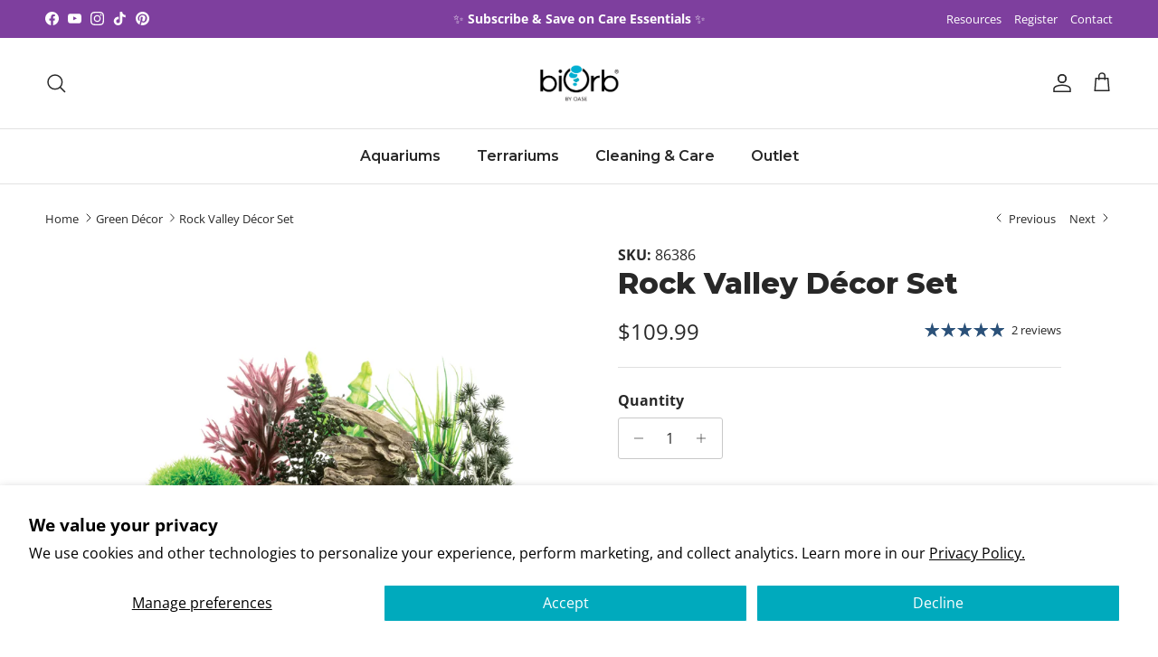

--- FILE ---
content_type: text/html; charset=utf-8
request_url: https://us.biorb.com/collections/green-decor/products/86386
body_size: 60345
content:
<!doctype html>
<html class="no-js" lang="en" dir="ltr">
<head><meta charset="utf-8">
<meta name="viewport" content="width=device-width,initial-scale=1">
<title>Rock Valley Décor Set &ndash; biOrb</title><link rel="canonical" href="https://us.biorb.com/products/86386"><link rel="icon" href="//us.biorb.com/cdn/shop/files/biorb-favicon.png?crop=center&height=48&v=1659985844&width=48" type="image/png">
  <link rel="apple-touch-icon" href="//us.biorb.com/cdn/shop/files/biorb-favicon.png?crop=center&height=180&v=1659985844&width=180"><meta name="description" content="The Rock Valley Décor Set includes a stackable rock sculpture, green plant set, dark green sea pearls and kelp plant set, black bonsai ball, green flower ball, aquatic topiary ball set, natural-colored seashells, faux moss pebbles, and black marble pebbles. Creates a lush rock scape in select biOrb aquariums."><meta property="og:site_name" content="biOrb">
<meta property="og:url" content="https://us.biorb.com/products/86386">
<meta property="og:title" content="Rock Valley Décor Set">
<meta property="og:type" content="product">
<meta property="og:description" content="The Rock Valley Décor Set includes a stackable rock sculpture, green plant set, dark green sea pearls and kelp plant set, black bonsai ball, green flower ball, aquatic topiary ball set, natural-colored seashells, faux moss pebbles, and black marble pebbles. Creates a lush rock scape in select biOrb aquariums."><meta property="og:image" content="http://us.biorb.com/cdn/shop/products/86386_01.jpg?crop=center&height=1200&v=1746448458&width=1200">
  <meta property="og:image:secure_url" content="https://us.biorb.com/cdn/shop/products/86386_01.jpg?crop=center&height=1200&v=1746448458&width=1200">
  <meta property="og:image:width" content="3000">
  <meta property="og:image:height" content="3000"><meta property="og:price:amount" content="109.99">
  <meta property="og:price:currency" content="USD"><meta name="twitter:card" content="summary_large_image">
<meta name="twitter:title" content="Rock Valley Décor Set">
<meta name="twitter:description" content="The Rock Valley Décor Set includes a stackable rock sculpture, green plant set, dark green sea pearls and kelp plant set, black bonsai ball, green flower ball, aquatic topiary ball set, natural-colored seashells, faux moss pebbles, and black marble pebbles. Creates a lush rock scape in select biOrb aquariums.">
<style>@font-face {
  font-family: "Open Sans";
  font-weight: 400;
  font-style: normal;
  font-display: fallback;
  src: url("//us.biorb.com/cdn/fonts/open_sans/opensans_n4.c32e4d4eca5273f6d4ee95ddf54b5bbb75fc9b61.woff2") format("woff2"),
       url("//us.biorb.com/cdn/fonts/open_sans/opensans_n4.5f3406f8d94162b37bfa232b486ac93ee892406d.woff") format("woff");
}
@font-face {
  font-family: "Open Sans";
  font-weight: 700;
  font-style: normal;
  font-display: fallback;
  src: url("//us.biorb.com/cdn/fonts/open_sans/opensans_n7.a9393be1574ea8606c68f4441806b2711d0d13e4.woff2") format("woff2"),
       url("//us.biorb.com/cdn/fonts/open_sans/opensans_n7.7b8af34a6ebf52beb1a4c1d8c73ad6910ec2e553.woff") format("woff");
}
@font-face {
  font-family: "Open Sans";
  font-weight: 500;
  font-style: normal;
  font-display: fallback;
  src: url("//us.biorb.com/cdn/fonts/open_sans/opensans_n5.500dcf21ddee5bc5855ad3a20394d3bc363c217c.woff2") format("woff2"),
       url("//us.biorb.com/cdn/fonts/open_sans/opensans_n5.af1a06d824dccfb4d400ba874ef19176651ec834.woff") format("woff");
}
@font-face {
  font-family: "Open Sans";
  font-weight: 400;
  font-style: italic;
  font-display: fallback;
  src: url("//us.biorb.com/cdn/fonts/open_sans/opensans_i4.6f1d45f7a46916cc95c694aab32ecbf7509cbf33.woff2") format("woff2"),
       url("//us.biorb.com/cdn/fonts/open_sans/opensans_i4.4efaa52d5a57aa9a57c1556cc2b7465d18839daa.woff") format("woff");
}
@font-face {
  font-family: "Open Sans";
  font-weight: 700;
  font-style: italic;
  font-display: fallback;
  src: url("//us.biorb.com/cdn/fonts/open_sans/opensans_i7.916ced2e2ce15f7fcd95d196601a15e7b89ee9a4.woff2") format("woff2"),
       url("//us.biorb.com/cdn/fonts/open_sans/opensans_i7.99a9cff8c86ea65461de497ade3d515a98f8b32a.woff") format("woff");
}
@font-face {
  font-family: Montserrat;
  font-weight: 800;
  font-style: normal;
  font-display: fallback;
  src: url("//us.biorb.com/cdn/fonts/montserrat/montserrat_n8.853056e398b4dadf6838423edb7abaa02f651554.woff2") format("woff2"),
       url("//us.biorb.com/cdn/fonts/montserrat/montserrat_n8.9201aba6104751e1b3e48577a5a739fc14862200.woff") format("woff");
}
@font-face {
  font-family: Montserrat;
  font-weight: 600;
  font-style: normal;
  font-display: fallback;
  src: url("//us.biorb.com/cdn/fonts/montserrat/montserrat_n6.1326b3e84230700ef15b3a29fb520639977513e0.woff2") format("woff2"),
       url("//us.biorb.com/cdn/fonts/montserrat/montserrat_n6.652f051080eb14192330daceed8cd53dfdc5ead9.woff") format("woff");
}
@font-face {
  font-family: Montserrat;
  font-weight: 600;
  font-style: normal;
  font-display: fallback;
  src: url("//us.biorb.com/cdn/fonts/montserrat/montserrat_n6.1326b3e84230700ef15b3a29fb520639977513e0.woff2") format("woff2"),
       url("//us.biorb.com/cdn/fonts/montserrat/montserrat_n6.652f051080eb14192330daceed8cd53dfdc5ead9.woff") format("woff");
}
:root {
  --page-container-width:          1980px;
  --reading-container-width:       720px;
  --divider-opacity:               0.14;
  --gutter-large:                  30px;
  --gutter-desktop:                20px;
  --gutter-mobile:                 16px;
  --section-padding:               50px;
  --larger-section-padding:        80px;
  --larger-section-padding-mobile: 60px;
  --largest-section-padding:       110px;
  --aos-animate-duration:          0.6s;

  --base-font-family:              "Open Sans", sans-serif;
  --base-font-weight:              400;
  --base-font-style:               normal;
  --heading-font-family:           Montserrat, sans-serif;
  --heading-font-weight:           800;
  --heading-font-style:            normal;
  --heading-font-letter-spacing:   normal;
  --logo-font-family:              "system_ui", -apple-system, 'Segoe UI', Roboto, 'Helvetica Neue', 'Noto Sans', 'Liberation Sans', Arial, sans-serif, 'Apple Color Emoji', 'Segoe UI Emoji', 'Segoe UI Symbol', 'Noto Color Emoji';
  --logo-font-weight:              400;
  --logo-font-style:               normal;
  --nav-font-family:               Montserrat, sans-serif;
  --nav-font-weight:               600;
  --nav-font-style:                normal;

  --base-text-size:16px;
  --base-line-height:              1.6;
  --input-text-size:16px;
  --smaller-text-size-1:13px;
  --smaller-text-size-2:14px;
  --smaller-text-size-3:13px;
  --smaller-text-size-4:12px;
  --larger-text-size:32px;
  --super-large-text-size:56px;
  --super-large-mobile-text-size:26px;
  --larger-mobile-text-size:26px;
  --logo-text-size:28px;--btn-letter-spacing: normal;
    --btn-text-transform: none;
    --button-text-size: 16px;
    --quickbuy-button-text-size: 14px;
    --small-feature-link-font-size: 1em;
    --input-btn-padding-top: 13px;
    --input-btn-padding-bottom: 13px;--heading-text-transform:none;
  --nav-text-size:                      16px;
  --mobile-menu-font-weight:            inherit;

  --body-bg-color:                      255 255 255;
  --bg-color:                           255 255 255;
  --body-text-color:                    40 40 40;
  --text-color:                         40 40 40;

  --header-text-col:                    #282828;--header-text-hover-col:             var(--main-nav-link-hover-col);--header-bg-col:                     #ffffff;
  --heading-color:                     40 40 40;
  --body-heading-color:                40 40 40;
  --heading-divider-col:               #e2e2e2;

  --logo-col:                          #202223;
  --main-nav-bg:                       #ffffff;
  --main-nav-link-col:                 #282828;
  --main-nav-link-hover-col:           #0086b3;
  --main-nav-link-featured-col:        #ab201f;

  --link-color:                        0 134 179;
  --body-link-color:                   0 134 179;

  --btn-bg-color:                        255 255 255;
  --btn-bg-hover-color:                  174 174 174;
  --btn-border-color:                    255 255 255;
  --btn-border-hover-color:              174 174 174;
  --btn-text-color:                      32 32 32;
  --btn-text-hover-color:                32 32 32;--btn-alt-bg-color:                    40 40 40;
  --btn-alt-text-color:                  255 255 255;
  --btn-alt-border-color:                40 40 40;
  --btn-alt-border-hover-color:          40 40 40;--btn-ter-bg-color:                    235 235 235;
  --btn-ter-text-color:                  0 0 0;
  --btn-ter-bg-hover-color:              255 255 255;
  --btn-ter-text-hover-color:            32 32 32;--btn-border-radius: 3px;
    --btn-inspired-border-radius: 3px;--color-scheme-default:                             #ffffff;
  --color-scheme-default-color:                       255 255 255;
  --color-scheme-default-text-color:                  40 40 40;
  --color-scheme-default-head-color:                  40 40 40;
  --color-scheme-default-link-color:                  0 134 179;
  --color-scheme-default-btn-text-color:              32 32 32;
  --color-scheme-default-btn-text-hover-color:        32 32 32;
  --color-scheme-default-btn-bg-color:                255 255 255;
  --color-scheme-default-btn-bg-hover-color:          174 174 174;
  --color-scheme-default-btn-border-color:            255 255 255;
  --color-scheme-default-btn-border-hover-color:      174 174 174;
  --color-scheme-default-btn-alt-text-color:          255 255 255;
  --color-scheme-default-btn-alt-bg-color:            40 40 40;
  --color-scheme-default-btn-alt-border-color:        40 40 40;
  --color-scheme-default-btn-alt-border-hover-color:  40 40 40;

  --color-scheme-1:                             #e8fee8;
  --color-scheme-1-color:                       232 254 232;
  --color-scheme-1-text-color:                  40 40 40;
  --color-scheme-1-head-color:                  40 40 40;
  --color-scheme-1-link-color:                  96 165 126;
  --color-scheme-1-btn-text-color:              255 255 255;
  --color-scheme-1-btn-text-hover-color:        255 255 255;
  --color-scheme-1-btn-bg-color:                40 40 40;
  --color-scheme-1-btn-bg-hover-color:          3 130 3;
  --color-scheme-1-btn-border-color:            40 40 40;
  --color-scheme-1-btn-border-hover-color:      3 130 3;
  --color-scheme-1-btn-alt-text-color:          40 40 40;
  --color-scheme-1-btn-alt-bg-color:            255 255 255;
  --color-scheme-1-btn-alt-border-color:        40 40 40;
  --color-scheme-1-btn-alt-border-hover-color:  40 40 40;

  --color-scheme-2:                             #e3f8ff;
  --color-scheme-2-color:                       227 248 255;
  --color-scheme-2-text-color:                  40 40 40;
  --color-scheme-2-head-color:                  40 40 40;
  --color-scheme-2-link-color:                  32 34 35;
  --color-scheme-2-btn-text-color:              0 0 0;
  --color-scheme-2-btn-text-hover-color:        0 0 0;
  --color-scheme-2-btn-bg-color:                255 255 255;
  --color-scheme-2-btn-bg-hover-color:          0 134 179;
  --color-scheme-2-btn-border-color:            255 255 255;
  --color-scheme-2-btn-border-hover-color:      0 134 179;
  --color-scheme-2-btn-alt-text-color:          35 35 35;
  --color-scheme-2-btn-alt-bg-color:            255 255 255;
  --color-scheme-2-btn-alt-border-color:        35 35 35;
  --color-scheme-2-btn-alt-border-hover-color:  35 35 35;

  /* Shop Pay payment terms */
  --payment-terms-background-color:    #ffffff;--quickbuy-bg: 255 255 255;--body-input-background-color:       rgb(var(--body-bg-color));
  --input-background-color:            rgb(var(--body-bg-color));
  --body-input-text-color:             var(--body-text-color);
  --input-text-color:                  var(--body-text-color);
  --body-input-border-color:           rgb(201, 201, 201);
  --input-border-color:                rgb(201, 201, 201);
  --input-border-color-hover:          rgb(137, 137, 137);
  --input-border-color-active:         rgb(40, 40, 40);

  --swatch-cross-svg:                  url("data:image/svg+xml,%3Csvg xmlns='http://www.w3.org/2000/svg' width='240' height='240' viewBox='0 0 24 24' fill='none' stroke='rgb(201, 201, 201)' stroke-width='0.09' preserveAspectRatio='none' %3E%3Cline x1='24' y1='0' x2='0' y2='24'%3E%3C/line%3E%3C/svg%3E");
  --swatch-cross-hover:                url("data:image/svg+xml,%3Csvg xmlns='http://www.w3.org/2000/svg' width='240' height='240' viewBox='0 0 24 24' fill='none' stroke='rgb(137, 137, 137)' stroke-width='0.09' preserveAspectRatio='none' %3E%3Cline x1='24' y1='0' x2='0' y2='24'%3E%3C/line%3E%3C/svg%3E");
  --swatch-cross-active:               url("data:image/svg+xml,%3Csvg xmlns='http://www.w3.org/2000/svg' width='240' height='240' viewBox='0 0 24 24' fill='none' stroke='rgb(40, 40, 40)' stroke-width='0.09' preserveAspectRatio='none' %3E%3Cline x1='24' y1='0' x2='0' y2='24'%3E%3C/line%3E%3C/svg%3E");

  --footer-divider-col:                #b7c2c6;
  --footer-text-col:                   40 40 40;
  --footer-heading-col:                40 40 40;
  --footer-bg-col:                     255 255 255;--product-label-overlay-justify: flex-start;--product-label-overlay-align: flex-start;--product-label-overlay-reduction-text:   #0086b3;
  --product-label-overlay-reduction-bg:     #ffffff;
  --product-label-overlay-reduction-text-weight: 600;
  --product-label-overlay-stock-text:       #6d7175;
  --product-label-overlay-stock-bg:         #ffffff;
  --product-label-overlay-new-text:         #ffffff;
  --product-label-overlay-new-bg:           #0086b3;
  --product-label-overlay-meta-text:        #ffffff;
  --product-label-overlay-meta-bg:          #b32d00;
  --product-label-sale-text:                #0086b3;
  --product-label-sold-text:                #0086b3;
  --product-label-preorder-text:            #60a57e;

  --product-block-crop-align:               center;

  
  --product-block-price-align:              flex-start;
  --product-block-price-item-margin-start:  initial;
  --product-block-price-item-margin-end:    .5rem;
  

  

  --collection-block-image-position:   center center;

  --swatch-picker-image-size:          40px;
  --swatch-crop-align:                 center center;

  --image-overlay-text-color:          255 255 255;--image-overlay-bg:                  rgba(0, 0, 0, 0.2);
  --image-overlay-shadow-start:        rgb(0 0 0 / 0.56);
  --image-overlay-box-opacity:         0.9;--product-inventory-ok-box-color:            #f2faf0;
  --product-inventory-ok-text-color:           #008060;
  --product-inventory-ok-icon-box-fill-color:  #fff;
  --product-inventory-low-box-color:           #fcf1cd;
  --product-inventory-low-text-color:          #dd9a1a;
  --product-inventory-low-icon-box-fill-color: #fff;
  --product-inventory-low-text-color-channels: 0, 128, 96;
  --product-inventory-ok-text-color-channels:  221, 154, 26;

  --rating-star-color: 43 81 121;--overlay-align-left: start;
    --overlay-align-right: end;}html[dir=rtl] {
  --overlay-right-text-m-left: 0;
  --overlay-right-text-m-right: auto;
  --overlay-left-shadow-left-left: 15%;
  --overlay-left-shadow-left-right: -50%;
  --overlay-left-shadow-right-left: -85%;
  --overlay-left-shadow-right-right: 0;
}::selection {
    background: rgb(var(--body-heading-color));
    color: rgb(var(--body-bg-color));
  }
  ::-moz-selection {
    background: rgb(var(--body-heading-color));
    color: rgb(var(--body-bg-color));
  }.use-color-scheme--default {
  --product-label-sale-text:           #0086b3;
  --product-label-sold-text:           #0086b3;
  --product-label-preorder-text:       #60a57e;
  --input-background-color:            rgb(var(--body-bg-color));
  --input-text-color:                  var(--body-input-text-color);
  --input-border-color:                rgb(201, 201, 201);
  --input-border-color-hover:          rgb(137, 137, 137);
  --input-border-color-active:         rgb(40, 40, 40);
}.use-color-scheme--1 {
  --product-label-sale-text:           currentColor;
  --product-label-sold-text:           currentColor;
  --product-label-preorder-text:       currentColor;
  --input-background-color:            transparent;
  --input-text-color:                  40 40 40;
  --input-border-color:                rgb(174, 190, 174);
  --input-border-color-hover:          rgb(126, 136, 126);
  --input-border-color-active:         rgb(40, 40, 40);
}</style>

  <link href="//us.biorb.com/cdn/shop/t/16/assets/main.css?v=104471971608055983461764700301" rel="stylesheet" type="text/css" media="all" />
<link rel="stylesheet" href="//us.biorb.com/cdn/shop/t/16/assets/swatches.css?v=143067605744848602521764700340" media="print" onload="this.media='all'"><link rel="preload" as="font" href="//us.biorb.com/cdn/fonts/open_sans/opensans_n4.c32e4d4eca5273f6d4ee95ddf54b5bbb75fc9b61.woff2" type="font/woff2" crossorigin><link rel="preload" as="font" href="//us.biorb.com/cdn/fonts/montserrat/montserrat_n8.853056e398b4dadf6838423edb7abaa02f651554.woff2" type="font/woff2" crossorigin><script>
    document.documentElement.className = document.documentElement.className.replace('no-js', 'js');

    window.theme = {
      info: {
        name: 'Symmetry',
        version: '8.1.1'
      },
      device: {
        hasTouch: window.matchMedia('(any-pointer: coarse)').matches,
        hasHover: window.matchMedia('(hover: hover)').matches
      },
      mediaQueries: {
        md: '(min-width: 768px)',
        productMediaCarouselBreak: '(min-width: 1041px)'
      },
      routes: {
        base: 'https://us.biorb.com',
        cart: '/cart',
        cartAdd: '/cart/add.js',
        cartUpdate: '/cart/update.js',
        predictiveSearch: '/search/suggest'
      },
      strings: {
        cartTermsConfirmation: "You must agree to the terms and conditions before continuing.",
        cartItemsQuantityError: "You can only add [QUANTITY] of this item to your cart.",
        generalSearchViewAll: "View all search results",
        noStock: "Sold out",
        noVariant: "Unavailable",
        productsProductChooseA: "Choose a",
        generalSearchPages: "Pages",
        generalSearchNoResultsWithoutTerms: "Sorry, we couldnʼt find any results",
        shippingCalculator: {
          singleRate: "There is one shipping rate for this destination:",
          multipleRates: "There are multiple shipping rates for this destination:",
          noRates: "We do not ship to this destination."
        },
        regularPrice: "Regular price",
        salePrice: "Sale price"
      },
      settings: {
        moneyWithCurrencyFormat: "${{amount}} USD",
        cartType: "page",
        afterAddToCart: "notification",
        quickbuyStyle: "off",
        externalLinksNewTab: true,
        internalLinksSmoothScroll: true
      }
    }

    theme.inlineNavigationCheck = function() {
      var pageHeader = document.querySelector('.pageheader'),
          inlineNavContainer = pageHeader.querySelector('.logo-area__left__inner'),
          inlineNav = inlineNavContainer.querySelector('.navigation--left');
      if (inlineNav && getComputedStyle(inlineNav).display != 'none') {
        var inlineMenuCentered = document.querySelector('.pageheader--layout-inline-menu-center'),
            logoContainer = document.querySelector('.logo-area__middle__inner');
        if(inlineMenuCentered) {
          var rightWidth = document.querySelector('.logo-area__right__inner').clientWidth,
              middleWidth = logoContainer.clientWidth,
              logoArea = document.querySelector('.logo-area'),
              computedLogoAreaStyle = getComputedStyle(logoArea),
              logoAreaInnerWidth = logoArea.clientWidth - Math.ceil(parseFloat(computedLogoAreaStyle.paddingLeft)) - Math.ceil(parseFloat(computedLogoAreaStyle.paddingRight)),
              availableNavWidth = logoAreaInnerWidth - Math.max(rightWidth, middleWidth) * 2 - 40;
          inlineNavContainer.style.maxWidth = availableNavWidth + 'px';
        }

        var firstInlineNavLink = inlineNav.querySelector('.navigation__item:first-child'),
            lastInlineNavLink = inlineNav.querySelector('.navigation__item:last-child');
        if (lastInlineNavLink) {
          var inlineNavWidth = null;
          if(document.querySelector('html[dir=rtl]')) {
            inlineNavWidth = firstInlineNavLink.offsetLeft - lastInlineNavLink.offsetLeft + firstInlineNavLink.offsetWidth;
          } else {
            inlineNavWidth = lastInlineNavLink.offsetLeft - firstInlineNavLink.offsetLeft + lastInlineNavLink.offsetWidth;
          }
          if (inlineNavContainer.offsetWidth >= inlineNavWidth) {
            pageHeader.classList.add('pageheader--layout-inline-permitted');
            var tallLogo = logoContainer.clientHeight > lastInlineNavLink.clientHeight + 20;
            if (tallLogo) {
              inlineNav.classList.add('navigation--tight-underline');
            } else {
              inlineNav.classList.remove('navigation--tight-underline');
            }
          } else {
            pageHeader.classList.remove('pageheader--layout-inline-permitted');
          }
        }
      }
    };

    theme.setInitialHeaderHeightProperty = () => {
      const section = document.querySelector('.section-header');
      if (section) {
        document.documentElement.style.setProperty('--theme-header-height', Math.ceil(section.clientHeight) + 'px');
      }
    };
  </script>

  <script src="//us.biorb.com/cdn/shop/t/16/assets/main.js?v=25831844697274821701764700301" defer></script>

  <script>window.performance && window.performance.mark && window.performance.mark('shopify.content_for_header.start');</script><meta name="google-site-verification" content="85XXmxgr5wmxc9-OfDzj3czHjUlQVY8xcFnwAqzM5Vw">
<meta name="facebook-domain-verification" content="zvx1ckbqqerzuwj7vuwoevobgiwfax">
<meta id="shopify-digital-wallet" name="shopify-digital-wallet" content="/61589487843/digital_wallets/dialog">
<meta name="shopify-checkout-api-token" content="2746d441470fabeb40c57d534503cc6d">
<link rel="alternate" type="application/json+oembed" href="https://us.biorb.com/products/86386.oembed">
<script async="async" src="/checkouts/internal/preloads.js?locale=en-US"></script>
<link rel="preconnect" href="https://shop.app" crossorigin="anonymous">
<script async="async" src="https://shop.app/checkouts/internal/preloads.js?locale=en-US&shop_id=61589487843" crossorigin="anonymous"></script>
<script id="shopify-features" type="application/json">{"accessToken":"2746d441470fabeb40c57d534503cc6d","betas":["rich-media-storefront-analytics"],"domain":"us.biorb.com","predictiveSearch":true,"shopId":61589487843,"locale":"en"}</script>
<script>var Shopify = Shopify || {};
Shopify.shop = "biorbstore.myshopify.com";
Shopify.locale = "en";
Shopify.currency = {"active":"USD","rate":"1.0"};
Shopify.country = "US";
Shopify.theme = {"name":"2025 Symmetry v.8.1.1","id":152951488739,"schema_name":"Symmetry","schema_version":"8.1.1","theme_store_id":568,"role":"main"};
Shopify.theme.handle = "null";
Shopify.theme.style = {"id":null,"handle":null};
Shopify.cdnHost = "us.biorb.com/cdn";
Shopify.routes = Shopify.routes || {};
Shopify.routes.root = "/";</script>
<script type="module">!function(o){(o.Shopify=o.Shopify||{}).modules=!0}(window);</script>
<script>!function(o){function n(){var o=[];function n(){o.push(Array.prototype.slice.apply(arguments))}return n.q=o,n}var t=o.Shopify=o.Shopify||{};t.loadFeatures=n(),t.autoloadFeatures=n()}(window);</script>
<script>
  window.ShopifyPay = window.ShopifyPay || {};
  window.ShopifyPay.apiHost = "shop.app\/pay";
  window.ShopifyPay.redirectState = null;
</script>
<script id="shop-js-analytics" type="application/json">{"pageType":"product"}</script>
<script defer="defer" async type="module" src="//us.biorb.com/cdn/shopifycloud/shop-js/modules/v2/client.init-shop-cart-sync_BdyHc3Nr.en.esm.js"></script>
<script defer="defer" async type="module" src="//us.biorb.com/cdn/shopifycloud/shop-js/modules/v2/chunk.common_Daul8nwZ.esm.js"></script>
<script type="module">
  await import("//us.biorb.com/cdn/shopifycloud/shop-js/modules/v2/client.init-shop-cart-sync_BdyHc3Nr.en.esm.js");
await import("//us.biorb.com/cdn/shopifycloud/shop-js/modules/v2/chunk.common_Daul8nwZ.esm.js");

  window.Shopify.SignInWithShop?.initShopCartSync?.({"fedCMEnabled":true,"windoidEnabled":true});

</script>
<script>
  window.Shopify = window.Shopify || {};
  if (!window.Shopify.featureAssets) window.Shopify.featureAssets = {};
  window.Shopify.featureAssets['shop-js'] = {"shop-cart-sync":["modules/v2/client.shop-cart-sync_QYOiDySF.en.esm.js","modules/v2/chunk.common_Daul8nwZ.esm.js"],"init-fed-cm":["modules/v2/client.init-fed-cm_DchLp9rc.en.esm.js","modules/v2/chunk.common_Daul8nwZ.esm.js"],"shop-button":["modules/v2/client.shop-button_OV7bAJc5.en.esm.js","modules/v2/chunk.common_Daul8nwZ.esm.js"],"init-windoid":["modules/v2/client.init-windoid_DwxFKQ8e.en.esm.js","modules/v2/chunk.common_Daul8nwZ.esm.js"],"shop-cash-offers":["modules/v2/client.shop-cash-offers_DWtL6Bq3.en.esm.js","modules/v2/chunk.common_Daul8nwZ.esm.js","modules/v2/chunk.modal_CQq8HTM6.esm.js"],"shop-toast-manager":["modules/v2/client.shop-toast-manager_CX9r1SjA.en.esm.js","modules/v2/chunk.common_Daul8nwZ.esm.js"],"init-shop-email-lookup-coordinator":["modules/v2/client.init-shop-email-lookup-coordinator_UhKnw74l.en.esm.js","modules/v2/chunk.common_Daul8nwZ.esm.js"],"pay-button":["modules/v2/client.pay-button_DzxNnLDY.en.esm.js","modules/v2/chunk.common_Daul8nwZ.esm.js"],"avatar":["modules/v2/client.avatar_BTnouDA3.en.esm.js"],"init-shop-cart-sync":["modules/v2/client.init-shop-cart-sync_BdyHc3Nr.en.esm.js","modules/v2/chunk.common_Daul8nwZ.esm.js"],"shop-login-button":["modules/v2/client.shop-login-button_D8B466_1.en.esm.js","modules/v2/chunk.common_Daul8nwZ.esm.js","modules/v2/chunk.modal_CQq8HTM6.esm.js"],"init-customer-accounts-sign-up":["modules/v2/client.init-customer-accounts-sign-up_C8fpPm4i.en.esm.js","modules/v2/client.shop-login-button_D8B466_1.en.esm.js","modules/v2/chunk.common_Daul8nwZ.esm.js","modules/v2/chunk.modal_CQq8HTM6.esm.js"],"init-shop-for-new-customer-accounts":["modules/v2/client.init-shop-for-new-customer-accounts_CVTO0Ztu.en.esm.js","modules/v2/client.shop-login-button_D8B466_1.en.esm.js","modules/v2/chunk.common_Daul8nwZ.esm.js","modules/v2/chunk.modal_CQq8HTM6.esm.js"],"init-customer-accounts":["modules/v2/client.init-customer-accounts_dRgKMfrE.en.esm.js","modules/v2/client.shop-login-button_D8B466_1.en.esm.js","modules/v2/chunk.common_Daul8nwZ.esm.js","modules/v2/chunk.modal_CQq8HTM6.esm.js"],"shop-follow-button":["modules/v2/client.shop-follow-button_CkZpjEct.en.esm.js","modules/v2/chunk.common_Daul8nwZ.esm.js","modules/v2/chunk.modal_CQq8HTM6.esm.js"],"lead-capture":["modules/v2/client.lead-capture_BntHBhfp.en.esm.js","modules/v2/chunk.common_Daul8nwZ.esm.js","modules/v2/chunk.modal_CQq8HTM6.esm.js"],"checkout-modal":["modules/v2/client.checkout-modal_CfxcYbTm.en.esm.js","modules/v2/chunk.common_Daul8nwZ.esm.js","modules/v2/chunk.modal_CQq8HTM6.esm.js"],"shop-login":["modules/v2/client.shop-login_Da4GZ2H6.en.esm.js","modules/v2/chunk.common_Daul8nwZ.esm.js","modules/v2/chunk.modal_CQq8HTM6.esm.js"],"payment-terms":["modules/v2/client.payment-terms_MV4M3zvL.en.esm.js","modules/v2/chunk.common_Daul8nwZ.esm.js","modules/v2/chunk.modal_CQq8HTM6.esm.js"]};
</script>
<script>(function() {
  var isLoaded = false;
  function asyncLoad() {
    if (isLoaded) return;
    isLoaded = true;
    var urls = ["\/\/swymv3free-01.azureedge.net\/code\/swym-shopify.js?shop=biorbstore.myshopify.com","https:\/\/load.csell.co\/assets\/js\/cross-sell.js?shop=biorbstore.myshopify.com","https:\/\/load.csell.co\/assets\/v2\/js\/core\/xsell.js?shop=biorbstore.myshopify.com","https:\/\/cdn-spurit.com\/all-apps\/checker.js?shop=biorbstore.myshopify.com","https:\/\/cdn.hextom.com\/js\/quickannouncementbar.js?shop=biorbstore.myshopify.com","https:\/\/cdn-app.cart-bot.net\/public\/js\/append.js?shop=biorbstore.myshopify.com","\/\/cdn.shopify.com\/proxy\/b042ff657efaf782ee6c0037743509be6cd04eac6c2f73a47131fd227c4575d4\/api.goaffpro.com\/loader.js?shop=biorbstore.myshopify.com\u0026sp-cache-control=cHVibGljLCBtYXgtYWdlPTkwMA"];
    for (var i = 0; i < urls.length; i++) {
      var s = document.createElement('script');
      s.type = 'text/javascript';
      s.async = true;
      s.src = urls[i];
      var x = document.getElementsByTagName('script')[0];
      x.parentNode.insertBefore(s, x);
    }
  };
  if(window.attachEvent) {
    window.attachEvent('onload', asyncLoad);
  } else {
    window.addEventListener('load', asyncLoad, false);
  }
})();</script>
<script id="__st">var __st={"a":61589487843,"offset":-18000,"reqid":"2df9bd26-8da1-4f20-a69f-194230887b19-1769010941","pageurl":"us.biorb.com\/collections\/green-decor\/products\/86386","u":"dcec878c9aec","p":"product","rtyp":"product","rid":7734238839011};</script>
<script>window.ShopifyPaypalV4VisibilityTracking = true;</script>
<script id="captcha-bootstrap">!function(){'use strict';const t='contact',e='account',n='new_comment',o=[[t,t],['blogs',n],['comments',n],[t,'customer']],c=[[e,'customer_login'],[e,'guest_login'],[e,'recover_customer_password'],[e,'create_customer']],r=t=>t.map((([t,e])=>`form[action*='/${t}']:not([data-nocaptcha='true']) input[name='form_type'][value='${e}']`)).join(','),a=t=>()=>t?[...document.querySelectorAll(t)].map((t=>t.form)):[];function s(){const t=[...o],e=r(t);return a(e)}const i='password',u='form_key',d=['recaptcha-v3-token','g-recaptcha-response','h-captcha-response',i],f=()=>{try{return window.sessionStorage}catch{return}},m='__shopify_v',_=t=>t.elements[u];function p(t,e,n=!1){try{const o=window.sessionStorage,c=JSON.parse(o.getItem(e)),{data:r}=function(t){const{data:e,action:n}=t;return t[m]||n?{data:e,action:n}:{data:t,action:n}}(c);for(const[e,n]of Object.entries(r))t.elements[e]&&(t.elements[e].value=n);n&&o.removeItem(e)}catch(o){console.error('form repopulation failed',{error:o})}}const l='form_type',E='cptcha';function T(t){t.dataset[E]=!0}const w=window,h=w.document,L='Shopify',v='ce_forms',y='captcha';let A=!1;((t,e)=>{const n=(g='f06e6c50-85a8-45c8-87d0-21a2b65856fe',I='https://cdn.shopify.com/shopifycloud/storefront-forms-hcaptcha/ce_storefront_forms_captcha_hcaptcha.v1.5.2.iife.js',D={infoText:'Protected by hCaptcha',privacyText:'Privacy',termsText:'Terms'},(t,e,n)=>{const o=w[L][v],c=o.bindForm;if(c)return c(t,g,e,D).then(n);var r;o.q.push([[t,g,e,D],n]),r=I,A||(h.body.append(Object.assign(h.createElement('script'),{id:'captcha-provider',async:!0,src:r})),A=!0)});var g,I,D;w[L]=w[L]||{},w[L][v]=w[L][v]||{},w[L][v].q=[],w[L][y]=w[L][y]||{},w[L][y].protect=function(t,e){n(t,void 0,e),T(t)},Object.freeze(w[L][y]),function(t,e,n,w,h,L){const[v,y,A,g]=function(t,e,n){const i=e?o:[],u=t?c:[],d=[...i,...u],f=r(d),m=r(i),_=r(d.filter((([t,e])=>n.includes(e))));return[a(f),a(m),a(_),s()]}(w,h,L),I=t=>{const e=t.target;return e instanceof HTMLFormElement?e:e&&e.form},D=t=>v().includes(t);t.addEventListener('submit',(t=>{const e=I(t);if(!e)return;const n=D(e)&&!e.dataset.hcaptchaBound&&!e.dataset.recaptchaBound,o=_(e),c=g().includes(e)&&(!o||!o.value);(n||c)&&t.preventDefault(),c&&!n&&(function(t){try{if(!f())return;!function(t){const e=f();if(!e)return;const n=_(t);if(!n)return;const o=n.value;o&&e.removeItem(o)}(t);const e=Array.from(Array(32),(()=>Math.random().toString(36)[2])).join('');!function(t,e){_(t)||t.append(Object.assign(document.createElement('input'),{type:'hidden',name:u})),t.elements[u].value=e}(t,e),function(t,e){const n=f();if(!n)return;const o=[...t.querySelectorAll(`input[type='${i}']`)].map((({name:t})=>t)),c=[...d,...o],r={};for(const[a,s]of new FormData(t).entries())c.includes(a)||(r[a]=s);n.setItem(e,JSON.stringify({[m]:1,action:t.action,data:r}))}(t,e)}catch(e){console.error('failed to persist form',e)}}(e),e.submit())}));const S=(t,e)=>{t&&!t.dataset[E]&&(n(t,e.some((e=>e===t))),T(t))};for(const o of['focusin','change'])t.addEventListener(o,(t=>{const e=I(t);D(e)&&S(e,y())}));const B=e.get('form_key'),M=e.get(l),P=B&&M;t.addEventListener('DOMContentLoaded',(()=>{const t=y();if(P)for(const e of t)e.elements[l].value===M&&p(e,B);[...new Set([...A(),...v().filter((t=>'true'===t.dataset.shopifyCaptcha))])].forEach((e=>S(e,t)))}))}(h,new URLSearchParams(w.location.search),n,t,e,['guest_login'])})(!0,!0)}();</script>
<script integrity="sha256-4kQ18oKyAcykRKYeNunJcIwy7WH5gtpwJnB7kiuLZ1E=" data-source-attribution="shopify.loadfeatures" defer="defer" src="//us.biorb.com/cdn/shopifycloud/storefront/assets/storefront/load_feature-a0a9edcb.js" crossorigin="anonymous"></script>
<script crossorigin="anonymous" defer="defer" src="//us.biorb.com/cdn/shopifycloud/storefront/assets/shopify_pay/storefront-65b4c6d7.js?v=20250812"></script>
<script data-source-attribution="shopify.dynamic_checkout.dynamic.init">var Shopify=Shopify||{};Shopify.PaymentButton=Shopify.PaymentButton||{isStorefrontPortableWallets:!0,init:function(){window.Shopify.PaymentButton.init=function(){};var t=document.createElement("script");t.src="https://us.biorb.com/cdn/shopifycloud/portable-wallets/latest/portable-wallets.en.js",t.type="module",document.head.appendChild(t)}};
</script>
<script data-source-attribution="shopify.dynamic_checkout.buyer_consent">
  function portableWalletsHideBuyerConsent(e){var t=document.getElementById("shopify-buyer-consent"),n=document.getElementById("shopify-subscription-policy-button");t&&n&&(t.classList.add("hidden"),t.setAttribute("aria-hidden","true"),n.removeEventListener("click",e))}function portableWalletsShowBuyerConsent(e){var t=document.getElementById("shopify-buyer-consent"),n=document.getElementById("shopify-subscription-policy-button");t&&n&&(t.classList.remove("hidden"),t.removeAttribute("aria-hidden"),n.addEventListener("click",e))}window.Shopify?.PaymentButton&&(window.Shopify.PaymentButton.hideBuyerConsent=portableWalletsHideBuyerConsent,window.Shopify.PaymentButton.showBuyerConsent=portableWalletsShowBuyerConsent);
</script>
<script>
  function portableWalletsCleanup(e){e&&e.src&&console.error("Failed to load portable wallets script "+e.src);var t=document.querySelectorAll("shopify-accelerated-checkout .shopify-payment-button__skeleton, shopify-accelerated-checkout-cart .wallet-cart-button__skeleton"),e=document.getElementById("shopify-buyer-consent");for(let e=0;e<t.length;e++)t[e].remove();e&&e.remove()}function portableWalletsNotLoadedAsModule(e){e instanceof ErrorEvent&&"string"==typeof e.message&&e.message.includes("import.meta")&&"string"==typeof e.filename&&e.filename.includes("portable-wallets")&&(window.removeEventListener("error",portableWalletsNotLoadedAsModule),window.Shopify.PaymentButton.failedToLoad=e,"loading"===document.readyState?document.addEventListener("DOMContentLoaded",window.Shopify.PaymentButton.init):window.Shopify.PaymentButton.init())}window.addEventListener("error",portableWalletsNotLoadedAsModule);
</script>

<script type="module" src="https://us.biorb.com/cdn/shopifycloud/portable-wallets/latest/portable-wallets.en.js" onError="portableWalletsCleanup(this)" crossorigin="anonymous"></script>
<script nomodule>
  document.addEventListener("DOMContentLoaded", portableWalletsCleanup);
</script>

<script id='scb4127' type='text/javascript' async='' src='https://us.biorb.com/cdn/shopifycloud/privacy-banner/storefront-banner.js'></script><link id="shopify-accelerated-checkout-styles" rel="stylesheet" media="screen" href="https://us.biorb.com/cdn/shopifycloud/portable-wallets/latest/accelerated-checkout-backwards-compat.css" crossorigin="anonymous">
<style id="shopify-accelerated-checkout-cart">
        #shopify-buyer-consent {
  margin-top: 1em;
  display: inline-block;
  width: 100%;
}

#shopify-buyer-consent.hidden {
  display: none;
}

#shopify-subscription-policy-button {
  background: none;
  border: none;
  padding: 0;
  text-decoration: underline;
  font-size: inherit;
  cursor: pointer;
}

#shopify-subscription-policy-button::before {
  box-shadow: none;
}

      </style>
<script id="sections-script" data-sections="footer" defer="defer" src="//us.biorb.com/cdn/shop/t/16/compiled_assets/scripts.js?v=20277"></script>
<script>window.performance && window.performance.mark && window.performance.mark('shopify.content_for_header.end');</script>
<!-- CC Custom Head Start --><!-- CC Custom Head End --><link rel="alternate" hreflang="en-us" href="https://us.biorb.com/collections/green-decor/products/86386" />
<link rel="alternate" hreflang="en-gb" href="https://uk.biorb.com/collections/green-decor/products/86386" />
<link rel="alternate" hreflang="x-default" href="https://biorb.com/collections/green-decor/products/86386" />
  
<!-- BEGIN app block: shopify://apps/yotpo-product-reviews/blocks/reviews_tab/eb7dfd7d-db44-4334-bc49-c893b51b36cf -->



<!-- END app block --><!-- BEGIN app block: shopify://apps/klaviyo-email-marketing-sms/blocks/klaviyo-onsite-embed/2632fe16-c075-4321-a88b-50b567f42507 -->












  <script async src="https://static.klaviyo.com/onsite/js/Sstx5H/klaviyo.js?company_id=Sstx5H"></script>
  <script>!function(){if(!window.klaviyo){window._klOnsite=window._klOnsite||[];try{window.klaviyo=new Proxy({},{get:function(n,i){return"push"===i?function(){var n;(n=window._klOnsite).push.apply(n,arguments)}:function(){for(var n=arguments.length,o=new Array(n),w=0;w<n;w++)o[w]=arguments[w];var t="function"==typeof o[o.length-1]?o.pop():void 0,e=new Promise((function(n){window._klOnsite.push([i].concat(o,[function(i){t&&t(i),n(i)}]))}));return e}}})}catch(n){window.klaviyo=window.klaviyo||[],window.klaviyo.push=function(){var n;(n=window._klOnsite).push.apply(n,arguments)}}}}();</script>

  
    <script id="viewed_product">
      if (item == null) {
        var _learnq = _learnq || [];

        var MetafieldReviews = null
        var MetafieldYotpoRating = null
        var MetafieldYotpoCount = null
        var MetafieldLooxRating = null
        var MetafieldLooxCount = null
        var okendoProduct = null
        var okendoProductReviewCount = null
        var okendoProductReviewAverageValue = null
        try {
          // The following fields are used for Customer Hub recently viewed in order to add reviews.
          // This information is not part of __kla_viewed. Instead, it is part of __kla_viewed_reviewed_items
          MetafieldReviews = {"rating":{"scale_min":"1.0","scale_max":"5.0","value":"5.0"},"rating_count":2};
          MetafieldYotpoRating = "5"
          MetafieldYotpoCount = "2"
          MetafieldLooxRating = null
          MetafieldLooxCount = null

          okendoProduct = null
          // If the okendo metafield is not legacy, it will error, which then requires the new json formatted data
          if (okendoProduct && 'error' in okendoProduct) {
            okendoProduct = null
          }
          okendoProductReviewCount = okendoProduct ? okendoProduct.reviewCount : null
          okendoProductReviewAverageValue = okendoProduct ? okendoProduct.reviewAverageValue : null
        } catch (error) {
          console.error('Error in Klaviyo onsite reviews tracking:', error);
        }

        var item = {
          Name: "Rock Valley Décor Set",
          ProductID: 7734238839011,
          Categories: ["All Aquarium Products","All Products","Aquarium Decorations","Aquarium Décor Sets","Best Sellers","Black Décor","Fall","Gifts under $250","Green Décor","Natural Décor","New Arrivals","Rustic Retreat","Spring Aquarium Decorations","Summer Aquarium Decorations","Trending Gifts"],
          ImageURL: "https://us.biorb.com/cdn/shop/products/86386_01_grande.jpg?v=1746448458",
          URL: "https://us.biorb.com/products/86386",
          Brand: "biOrb",
          Price: "$109.99",
          Value: "109.99",
          CompareAtPrice: "$0.00"
        };
        _learnq.push(['track', 'Viewed Product', item]);
        _learnq.push(['trackViewedItem', {
          Title: item.Name,
          ItemId: item.ProductID,
          Categories: item.Categories,
          ImageUrl: item.ImageURL,
          Url: item.URL,
          Metadata: {
            Brand: item.Brand,
            Price: item.Price,
            Value: item.Value,
            CompareAtPrice: item.CompareAtPrice
          },
          metafields:{
            reviews: MetafieldReviews,
            yotpo:{
              rating: MetafieldYotpoRating,
              count: MetafieldYotpoCount,
            },
            loox:{
              rating: MetafieldLooxRating,
              count: MetafieldLooxCount,
            },
            okendo: {
              rating: okendoProductReviewAverageValue,
              count: okendoProductReviewCount,
            }
          }
        }]);
      }
    </script>
  




  <script>
    window.klaviyoReviewsProductDesignMode = false
  </script>







<!-- END app block --><!-- BEGIN app block: shopify://apps/yotpo-product-reviews/blocks/settings/eb7dfd7d-db44-4334-bc49-c893b51b36cf -->


  <script type="text/javascript" src="https://cdn-widgetsrepository.yotpo.com/v1/loader/zHOqjAy0yBxIxbQ4xK9LyUK9grdXvKOyO0oA2vFB?languageCode=en" async></script>



  
<!-- END app block --><link href="https://cdn.shopify.com/extensions/019b930b-a005-7bdb-b1cd-898e41b7f6b7/sbisa-shopify-app-135/assets/app-embed-block.css" rel="stylesheet" type="text/css" media="all">
<link href="https://monorail-edge.shopifysvc.com" rel="dns-prefetch">
<script>(function(){if ("sendBeacon" in navigator && "performance" in window) {try {var session_token_from_headers = performance.getEntriesByType('navigation')[0].serverTiming.find(x => x.name == '_s').description;} catch {var session_token_from_headers = undefined;}var session_cookie_matches = document.cookie.match(/_shopify_s=([^;]*)/);var session_token_from_cookie = session_cookie_matches && session_cookie_matches.length === 2 ? session_cookie_matches[1] : "";var session_token = session_token_from_headers || session_token_from_cookie || "";function handle_abandonment_event(e) {var entries = performance.getEntries().filter(function(entry) {return /monorail-edge.shopifysvc.com/.test(entry.name);});if (!window.abandonment_tracked && entries.length === 0) {window.abandonment_tracked = true;var currentMs = Date.now();var navigation_start = performance.timing.navigationStart;var payload = {shop_id: 61589487843,url: window.location.href,navigation_start,duration: currentMs - navigation_start,session_token,page_type: "product"};window.navigator.sendBeacon("https://monorail-edge.shopifysvc.com/v1/produce", JSON.stringify({schema_id: "online_store_buyer_site_abandonment/1.1",payload: payload,metadata: {event_created_at_ms: currentMs,event_sent_at_ms: currentMs}}));}}window.addEventListener('pagehide', handle_abandonment_event);}}());</script>
<script id="web-pixels-manager-setup">(function e(e,d,r,n,o){if(void 0===o&&(o={}),!Boolean(null===(a=null===(i=window.Shopify)||void 0===i?void 0:i.analytics)||void 0===a?void 0:a.replayQueue)){var i,a;window.Shopify=window.Shopify||{};var t=window.Shopify;t.analytics=t.analytics||{};var s=t.analytics;s.replayQueue=[],s.publish=function(e,d,r){return s.replayQueue.push([e,d,r]),!0};try{self.performance.mark("wpm:start")}catch(e){}var l=function(){var e={modern:/Edge?\/(1{2}[4-9]|1[2-9]\d|[2-9]\d{2}|\d{4,})\.\d+(\.\d+|)|Firefox\/(1{2}[4-9]|1[2-9]\d|[2-9]\d{2}|\d{4,})\.\d+(\.\d+|)|Chrom(ium|e)\/(9{2}|\d{3,})\.\d+(\.\d+|)|(Maci|X1{2}).+ Version\/(15\.\d+|(1[6-9]|[2-9]\d|\d{3,})\.\d+)([,.]\d+|)( \(\w+\)|)( Mobile\/\w+|) Safari\/|Chrome.+OPR\/(9{2}|\d{3,})\.\d+\.\d+|(CPU[ +]OS|iPhone[ +]OS|CPU[ +]iPhone|CPU IPhone OS|CPU iPad OS)[ +]+(15[._]\d+|(1[6-9]|[2-9]\d|\d{3,})[._]\d+)([._]\d+|)|Android:?[ /-](13[3-9]|1[4-9]\d|[2-9]\d{2}|\d{4,})(\.\d+|)(\.\d+|)|Android.+Firefox\/(13[5-9]|1[4-9]\d|[2-9]\d{2}|\d{4,})\.\d+(\.\d+|)|Android.+Chrom(ium|e)\/(13[3-9]|1[4-9]\d|[2-9]\d{2}|\d{4,})\.\d+(\.\d+|)|SamsungBrowser\/([2-9]\d|\d{3,})\.\d+/,legacy:/Edge?\/(1[6-9]|[2-9]\d|\d{3,})\.\d+(\.\d+|)|Firefox\/(5[4-9]|[6-9]\d|\d{3,})\.\d+(\.\d+|)|Chrom(ium|e)\/(5[1-9]|[6-9]\d|\d{3,})\.\d+(\.\d+|)([\d.]+$|.*Safari\/(?![\d.]+ Edge\/[\d.]+$))|(Maci|X1{2}).+ Version\/(10\.\d+|(1[1-9]|[2-9]\d|\d{3,})\.\d+)([,.]\d+|)( \(\w+\)|)( Mobile\/\w+|) Safari\/|Chrome.+OPR\/(3[89]|[4-9]\d|\d{3,})\.\d+\.\d+|(CPU[ +]OS|iPhone[ +]OS|CPU[ +]iPhone|CPU IPhone OS|CPU iPad OS)[ +]+(10[._]\d+|(1[1-9]|[2-9]\d|\d{3,})[._]\d+)([._]\d+|)|Android:?[ /-](13[3-9]|1[4-9]\d|[2-9]\d{2}|\d{4,})(\.\d+|)(\.\d+|)|Mobile Safari.+OPR\/([89]\d|\d{3,})\.\d+\.\d+|Android.+Firefox\/(13[5-9]|1[4-9]\d|[2-9]\d{2}|\d{4,})\.\d+(\.\d+|)|Android.+Chrom(ium|e)\/(13[3-9]|1[4-9]\d|[2-9]\d{2}|\d{4,})\.\d+(\.\d+|)|Android.+(UC? ?Browser|UCWEB|U3)[ /]?(15\.([5-9]|\d{2,})|(1[6-9]|[2-9]\d|\d{3,})\.\d+)\.\d+|SamsungBrowser\/(5\.\d+|([6-9]|\d{2,})\.\d+)|Android.+MQ{2}Browser\/(14(\.(9|\d{2,})|)|(1[5-9]|[2-9]\d|\d{3,})(\.\d+|))(\.\d+|)|K[Aa][Ii]OS\/(3\.\d+|([4-9]|\d{2,})\.\d+)(\.\d+|)/},d=e.modern,r=e.legacy,n=navigator.userAgent;return n.match(d)?"modern":n.match(r)?"legacy":"unknown"}(),u="modern"===l?"modern":"legacy",c=(null!=n?n:{modern:"",legacy:""})[u],f=function(e){return[e.baseUrl,"/wpm","/b",e.hashVersion,"modern"===e.buildTarget?"m":"l",".js"].join("")}({baseUrl:d,hashVersion:r,buildTarget:u}),m=function(e){var d=e.version,r=e.bundleTarget,n=e.surface,o=e.pageUrl,i=e.monorailEndpoint;return{emit:function(e){var a=e.status,t=e.errorMsg,s=(new Date).getTime(),l=JSON.stringify({metadata:{event_sent_at_ms:s},events:[{schema_id:"web_pixels_manager_load/3.1",payload:{version:d,bundle_target:r,page_url:o,status:a,surface:n,error_msg:t},metadata:{event_created_at_ms:s}}]});if(!i)return console&&console.warn&&console.warn("[Web Pixels Manager] No Monorail endpoint provided, skipping logging."),!1;try{return self.navigator.sendBeacon.bind(self.navigator)(i,l)}catch(e){}var u=new XMLHttpRequest;try{return u.open("POST",i,!0),u.setRequestHeader("Content-Type","text/plain"),u.send(l),!0}catch(e){return console&&console.warn&&console.warn("[Web Pixels Manager] Got an unhandled error while logging to Monorail."),!1}}}}({version:r,bundleTarget:l,surface:e.surface,pageUrl:self.location.href,monorailEndpoint:e.monorailEndpoint});try{o.browserTarget=l,function(e){var d=e.src,r=e.async,n=void 0===r||r,o=e.onload,i=e.onerror,a=e.sri,t=e.scriptDataAttributes,s=void 0===t?{}:t,l=document.createElement("script"),u=document.querySelector("head"),c=document.querySelector("body");if(l.async=n,l.src=d,a&&(l.integrity=a,l.crossOrigin="anonymous"),s)for(var f in s)if(Object.prototype.hasOwnProperty.call(s,f))try{l.dataset[f]=s[f]}catch(e){}if(o&&l.addEventListener("load",o),i&&l.addEventListener("error",i),u)u.appendChild(l);else{if(!c)throw new Error("Did not find a head or body element to append the script");c.appendChild(l)}}({src:f,async:!0,onload:function(){if(!function(){var e,d;return Boolean(null===(d=null===(e=window.Shopify)||void 0===e?void 0:e.analytics)||void 0===d?void 0:d.initialized)}()){var d=window.webPixelsManager.init(e)||void 0;if(d){var r=window.Shopify.analytics;r.replayQueue.forEach((function(e){var r=e[0],n=e[1],o=e[2];d.publishCustomEvent(r,n,o)})),r.replayQueue=[],r.publish=d.publishCustomEvent,r.visitor=d.visitor,r.initialized=!0}}},onerror:function(){return m.emit({status:"failed",errorMsg:"".concat(f," has failed to load")})},sri:function(e){var d=/^sha384-[A-Za-z0-9+/=]+$/;return"string"==typeof e&&d.test(e)}(c)?c:"",scriptDataAttributes:o}),m.emit({status:"loading"})}catch(e){m.emit({status:"failed",errorMsg:(null==e?void 0:e.message)||"Unknown error"})}}})({shopId: 61589487843,storefrontBaseUrl: "https://us.biorb.com",extensionsBaseUrl: "https://extensions.shopifycdn.com/cdn/shopifycloud/web-pixels-manager",monorailEndpoint: "https://monorail-edge.shopifysvc.com/unstable/produce_batch",surface: "storefront-renderer",enabledBetaFlags: ["2dca8a86"],webPixelsConfigList: [{"id":"1622507747","configuration":"{\"accountID\":\"Sstx5H\",\"webPixelConfig\":\"eyJlbmFibGVBZGRlZFRvQ2FydEV2ZW50cyI6IHRydWV9\"}","eventPayloadVersion":"v1","runtimeContext":"STRICT","scriptVersion":"524f6c1ee37bacdca7657a665bdca589","type":"APP","apiClientId":123074,"privacyPurposes":["ANALYTICS","MARKETING"],"dataSharingAdjustments":{"protectedCustomerApprovalScopes":["read_customer_address","read_customer_email","read_customer_name","read_customer_personal_data","read_customer_phone"]}},{"id":"1383629027","configuration":"{\"tagID\":\"2612341694315\"}","eventPayloadVersion":"v1","runtimeContext":"STRICT","scriptVersion":"18031546ee651571ed29edbe71a3550b","type":"APP","apiClientId":3009811,"privacyPurposes":["ANALYTICS","MARKETING","SALE_OF_DATA"],"dataSharingAdjustments":{"protectedCustomerApprovalScopes":["read_customer_address","read_customer_email","read_customer_name","read_customer_personal_data","read_customer_phone"]}},{"id":"996835555","configuration":"{\"shop\":\"biorbstore.myshopify.com\",\"cookie_duration\":\"259200\"}","eventPayloadVersion":"v1","runtimeContext":"STRICT","scriptVersion":"a2e7513c3708f34b1f617d7ce88f9697","type":"APP","apiClientId":2744533,"privacyPurposes":["ANALYTICS","MARKETING"],"dataSharingAdjustments":{"protectedCustomerApprovalScopes":["read_customer_address","read_customer_email","read_customer_name","read_customer_personal_data","read_customer_phone"]}},{"id":"675840227","configuration":"{\"ti\":\"187181747\",\"endpoint\":\"https:\/\/bat.bing.com\/action\/0\"}","eventPayloadVersion":"v1","runtimeContext":"STRICT","scriptVersion":"5ee93563fe31b11d2d65e2f09a5229dc","type":"APP","apiClientId":2997493,"privacyPurposes":["ANALYTICS","MARKETING","SALE_OF_DATA"],"dataSharingAdjustments":{"protectedCustomerApprovalScopes":["read_customer_personal_data"]}},{"id":"436404451","configuration":"{\"config\":\"{\\\"google_tag_ids\\\":[\\\"G-EYB3QRCR7D\\\",\\\"AW-719246681\\\",\\\"GT-WRGJMHP\\\"],\\\"target_country\\\":\\\"US\\\",\\\"gtag_events\\\":[{\\\"type\\\":\\\"begin_checkout\\\",\\\"action_label\\\":[\\\"G-EYB3QRCR7D\\\",\\\"AW-719246681\\\/B4GKCKD2rqcBENmq-9YC\\\"]},{\\\"type\\\":\\\"search\\\",\\\"action_label\\\":[\\\"G-EYB3QRCR7D\\\",\\\"AW-719246681\\\/ashPCKP2rqcBENmq-9YC\\\"]},{\\\"type\\\":\\\"view_item\\\",\\\"action_label\\\":[\\\"G-EYB3QRCR7D\\\",\\\"AW-719246681\\\/LvIHCJr2rqcBENmq-9YC\\\",\\\"MC-MWBFPS2S01\\\"]},{\\\"type\\\":\\\"purchase\\\",\\\"action_label\\\":[\\\"G-EYB3QRCR7D\\\",\\\"AW-719246681\\\/d0FZCJf2rqcBENmq-9YC\\\",\\\"MC-MWBFPS2S01\\\"]},{\\\"type\\\":\\\"page_view\\\",\\\"action_label\\\":[\\\"G-EYB3QRCR7D\\\",\\\"AW-719246681\\\/ktGRCJT2rqcBENmq-9YC\\\",\\\"MC-MWBFPS2S01\\\"]},{\\\"type\\\":\\\"add_payment_info\\\",\\\"action_label\\\":[\\\"G-EYB3QRCR7D\\\",\\\"AW-719246681\\\/u8jdCKb2rqcBENmq-9YC\\\"]},{\\\"type\\\":\\\"add_to_cart\\\",\\\"action_label\\\":[\\\"G-EYB3QRCR7D\\\",\\\"AW-719246681\\\/FfYzCJ32rqcBENmq-9YC\\\"]}],\\\"enable_monitoring_mode\\\":false}\"}","eventPayloadVersion":"v1","runtimeContext":"OPEN","scriptVersion":"b2a88bafab3e21179ed38636efcd8a93","type":"APP","apiClientId":1780363,"privacyPurposes":[],"dataSharingAdjustments":{"protectedCustomerApprovalScopes":["read_customer_address","read_customer_email","read_customer_name","read_customer_personal_data","read_customer_phone"]}},{"id":"358056163","configuration":"{\"pixelCode\":\"CJNLDCJC77UBRKG7SE00\"}","eventPayloadVersion":"v1","runtimeContext":"STRICT","scriptVersion":"22e92c2ad45662f435e4801458fb78cc","type":"APP","apiClientId":4383523,"privacyPurposes":["ANALYTICS","MARKETING","SALE_OF_DATA"],"dataSharingAdjustments":{"protectedCustomerApprovalScopes":["read_customer_address","read_customer_email","read_customer_name","read_customer_personal_data","read_customer_phone"]}},{"id":"172261603","configuration":"{\"pixel_id\":\"765130314095983\",\"pixel_type\":\"facebook_pixel\"}","eventPayloadVersion":"v1","runtimeContext":"OPEN","scriptVersion":"ca16bc87fe92b6042fbaa3acc2fbdaa6","type":"APP","apiClientId":2329312,"privacyPurposes":["ANALYTICS","MARKETING","SALE_OF_DATA"],"dataSharingAdjustments":{"protectedCustomerApprovalScopes":["read_customer_address","read_customer_email","read_customer_name","read_customer_personal_data","read_customer_phone"]}},{"id":"108560611","eventPayloadVersion":"1","runtimeContext":"LAX","scriptVersion":"1","type":"CUSTOM","privacyPurposes":["ANALYTICS","MARKETING","SALE_OF_DATA"],"name":"Google Tag Manager"},{"id":"shopify-app-pixel","configuration":"{}","eventPayloadVersion":"v1","runtimeContext":"STRICT","scriptVersion":"0450","apiClientId":"shopify-pixel","type":"APP","privacyPurposes":["ANALYTICS","MARKETING"]},{"id":"shopify-custom-pixel","eventPayloadVersion":"v1","runtimeContext":"LAX","scriptVersion":"0450","apiClientId":"shopify-pixel","type":"CUSTOM","privacyPurposes":["ANALYTICS","MARKETING"]}],isMerchantRequest: false,initData: {"shop":{"name":"biOrb","paymentSettings":{"currencyCode":"USD"},"myshopifyDomain":"biorbstore.myshopify.com","countryCode":"US","storefrontUrl":"https:\/\/us.biorb.com"},"customer":null,"cart":null,"checkout":null,"productVariants":[{"price":{"amount":109.99,"currencyCode":"USD"},"product":{"title":"Rock Valley Décor Set","vendor":"biOrb","id":"7734238839011","untranslatedTitle":"Rock Valley Décor Set","url":"\/products\/86386","type":"Aquarium Decor Sets"},"id":"43011934617827","image":{"src":"\/\/us.biorb.com\/cdn\/shop\/products\/86386_01.jpg?v=1746448458"},"sku":"86386","title":"Default Title","untranslatedTitle":"Default Title"}],"purchasingCompany":null},},"https://us.biorb.com/cdn","fcfee988w5aeb613cpc8e4bc33m6693e112",{"modern":"","legacy":""},{"shopId":"61589487843","storefrontBaseUrl":"https:\/\/us.biorb.com","extensionBaseUrl":"https:\/\/extensions.shopifycdn.com\/cdn\/shopifycloud\/web-pixels-manager","surface":"storefront-renderer","enabledBetaFlags":"[\"2dca8a86\"]","isMerchantRequest":"false","hashVersion":"fcfee988w5aeb613cpc8e4bc33m6693e112","publish":"custom","events":"[[\"page_viewed\",{}],[\"product_viewed\",{\"productVariant\":{\"price\":{\"amount\":109.99,\"currencyCode\":\"USD\"},\"product\":{\"title\":\"Rock Valley Décor Set\",\"vendor\":\"biOrb\",\"id\":\"7734238839011\",\"untranslatedTitle\":\"Rock Valley Décor Set\",\"url\":\"\/products\/86386\",\"type\":\"Aquarium Decor Sets\"},\"id\":\"43011934617827\",\"image\":{\"src\":\"\/\/us.biorb.com\/cdn\/shop\/products\/86386_01.jpg?v=1746448458\"},\"sku\":\"86386\",\"title\":\"Default Title\",\"untranslatedTitle\":\"Default Title\"}}]]"});</script><script>
  window.ShopifyAnalytics = window.ShopifyAnalytics || {};
  window.ShopifyAnalytics.meta = window.ShopifyAnalytics.meta || {};
  window.ShopifyAnalytics.meta.currency = 'USD';
  var meta = {"product":{"id":7734238839011,"gid":"gid:\/\/shopify\/Product\/7734238839011","vendor":"biOrb","type":"Aquarium Decor Sets","handle":"86386","variants":[{"id":43011934617827,"price":10999,"name":"Rock Valley Décor Set","public_title":null,"sku":"86386"}],"remote":false},"page":{"pageType":"product","resourceType":"product","resourceId":7734238839011,"requestId":"2df9bd26-8da1-4f20-a69f-194230887b19-1769010941"}};
  for (var attr in meta) {
    window.ShopifyAnalytics.meta[attr] = meta[attr];
  }
</script>
<script class="analytics">
  (function () {
    var customDocumentWrite = function(content) {
      var jquery = null;

      if (window.jQuery) {
        jquery = window.jQuery;
      } else if (window.Checkout && window.Checkout.$) {
        jquery = window.Checkout.$;
      }

      if (jquery) {
        jquery('body').append(content);
      }
    };

    var hasLoggedConversion = function(token) {
      if (token) {
        return document.cookie.indexOf('loggedConversion=' + token) !== -1;
      }
      return false;
    }

    var setCookieIfConversion = function(token) {
      if (token) {
        var twoMonthsFromNow = new Date(Date.now());
        twoMonthsFromNow.setMonth(twoMonthsFromNow.getMonth() + 2);

        document.cookie = 'loggedConversion=' + token + '; expires=' + twoMonthsFromNow;
      }
    }

    var trekkie = window.ShopifyAnalytics.lib = window.trekkie = window.trekkie || [];
    if (trekkie.integrations) {
      return;
    }
    trekkie.methods = [
      'identify',
      'page',
      'ready',
      'track',
      'trackForm',
      'trackLink'
    ];
    trekkie.factory = function(method) {
      return function() {
        var args = Array.prototype.slice.call(arguments);
        args.unshift(method);
        trekkie.push(args);
        return trekkie;
      };
    };
    for (var i = 0; i < trekkie.methods.length; i++) {
      var key = trekkie.methods[i];
      trekkie[key] = trekkie.factory(key);
    }
    trekkie.load = function(config) {
      trekkie.config = config || {};
      trekkie.config.initialDocumentCookie = document.cookie;
      var first = document.getElementsByTagName('script')[0];
      var script = document.createElement('script');
      script.type = 'text/javascript';
      script.onerror = function(e) {
        var scriptFallback = document.createElement('script');
        scriptFallback.type = 'text/javascript';
        scriptFallback.onerror = function(error) {
                var Monorail = {
      produce: function produce(monorailDomain, schemaId, payload) {
        var currentMs = new Date().getTime();
        var event = {
          schema_id: schemaId,
          payload: payload,
          metadata: {
            event_created_at_ms: currentMs,
            event_sent_at_ms: currentMs
          }
        };
        return Monorail.sendRequest("https://" + monorailDomain + "/v1/produce", JSON.stringify(event));
      },
      sendRequest: function sendRequest(endpointUrl, payload) {
        // Try the sendBeacon API
        if (window && window.navigator && typeof window.navigator.sendBeacon === 'function' && typeof window.Blob === 'function' && !Monorail.isIos12()) {
          var blobData = new window.Blob([payload], {
            type: 'text/plain'
          });

          if (window.navigator.sendBeacon(endpointUrl, blobData)) {
            return true;
          } // sendBeacon was not successful

        } // XHR beacon

        var xhr = new XMLHttpRequest();

        try {
          xhr.open('POST', endpointUrl);
          xhr.setRequestHeader('Content-Type', 'text/plain');
          xhr.send(payload);
        } catch (e) {
          console.log(e);
        }

        return false;
      },
      isIos12: function isIos12() {
        return window.navigator.userAgent.lastIndexOf('iPhone; CPU iPhone OS 12_') !== -1 || window.navigator.userAgent.lastIndexOf('iPad; CPU OS 12_') !== -1;
      }
    };
    Monorail.produce('monorail-edge.shopifysvc.com',
      'trekkie_storefront_load_errors/1.1',
      {shop_id: 61589487843,
      theme_id: 152951488739,
      app_name: "storefront",
      context_url: window.location.href,
      source_url: "//us.biorb.com/cdn/s/trekkie.storefront.cd680fe47e6c39ca5d5df5f0a32d569bc48c0f27.min.js"});

        };
        scriptFallback.async = true;
        scriptFallback.src = '//us.biorb.com/cdn/s/trekkie.storefront.cd680fe47e6c39ca5d5df5f0a32d569bc48c0f27.min.js';
        first.parentNode.insertBefore(scriptFallback, first);
      };
      script.async = true;
      script.src = '//us.biorb.com/cdn/s/trekkie.storefront.cd680fe47e6c39ca5d5df5f0a32d569bc48c0f27.min.js';
      first.parentNode.insertBefore(script, first);
    };
    trekkie.load(
      {"Trekkie":{"appName":"storefront","development":false,"defaultAttributes":{"shopId":61589487843,"isMerchantRequest":null,"themeId":152951488739,"themeCityHash":"9580017624780695612","contentLanguage":"en","currency":"USD","eventMetadataId":"4d451af6-1e0a-4e2c-8e68-34bae2e62820"},"isServerSideCookieWritingEnabled":true,"monorailRegion":"shop_domain","enabledBetaFlags":["65f19447"]},"Session Attribution":{},"S2S":{"facebookCapiEnabled":true,"source":"trekkie-storefront-renderer","apiClientId":580111}}
    );

    var loaded = false;
    trekkie.ready(function() {
      if (loaded) return;
      loaded = true;

      window.ShopifyAnalytics.lib = window.trekkie;

      var originalDocumentWrite = document.write;
      document.write = customDocumentWrite;
      try { window.ShopifyAnalytics.merchantGoogleAnalytics.call(this); } catch(error) {};
      document.write = originalDocumentWrite;

      window.ShopifyAnalytics.lib.page(null,{"pageType":"product","resourceType":"product","resourceId":7734238839011,"requestId":"2df9bd26-8da1-4f20-a69f-194230887b19-1769010941","shopifyEmitted":true});

      var match = window.location.pathname.match(/checkouts\/(.+)\/(thank_you|post_purchase)/)
      var token = match? match[1]: undefined;
      if (!hasLoggedConversion(token)) {
        setCookieIfConversion(token);
        window.ShopifyAnalytics.lib.track("Viewed Product",{"currency":"USD","variantId":43011934617827,"productId":7734238839011,"productGid":"gid:\/\/shopify\/Product\/7734238839011","name":"Rock Valley Décor Set","price":"109.99","sku":"86386","brand":"biOrb","variant":null,"category":"Aquarium Decor Sets","nonInteraction":true,"remote":false},undefined,undefined,{"shopifyEmitted":true});
      window.ShopifyAnalytics.lib.track("monorail:\/\/trekkie_storefront_viewed_product\/1.1",{"currency":"USD","variantId":43011934617827,"productId":7734238839011,"productGid":"gid:\/\/shopify\/Product\/7734238839011","name":"Rock Valley Décor Set","price":"109.99","sku":"86386","brand":"biOrb","variant":null,"category":"Aquarium Decor Sets","nonInteraction":true,"remote":false,"referer":"https:\/\/us.biorb.com\/collections\/green-decor\/products\/86386"});
      }
    });


        var eventsListenerScript = document.createElement('script');
        eventsListenerScript.async = true;
        eventsListenerScript.src = "//us.biorb.com/cdn/shopifycloud/storefront/assets/shop_events_listener-3da45d37.js";
        document.getElementsByTagName('head')[0].appendChild(eventsListenerScript);

})();</script>
<script
  defer
  src="https://us.biorb.com/cdn/shopifycloud/perf-kit/shopify-perf-kit-3.0.4.min.js"
  data-application="storefront-renderer"
  data-shop-id="61589487843"
  data-render-region="gcp-us-central1"
  data-page-type="product"
  data-theme-instance-id="152951488739"
  data-theme-name="Symmetry"
  data-theme-version="8.1.1"
  data-monorail-region="shop_domain"
  data-resource-timing-sampling-rate="10"
  data-shs="true"
  data-shs-beacon="true"
  data-shs-export-with-fetch="true"
  data-shs-logs-sample-rate="1"
  data-shs-beacon-endpoint="https://us.biorb.com/api/collect"
></script>
</head>

<body class="template-product
 template-suffix-decor-sets swatch-source-theme swatch-method-swatches swatch-style-icon_circle">

  <a class="skip-link visually-hidden" href="#content" data-cs-role="skip">Skip to content</a><!-- BEGIN sections: header-group -->
<div id="shopify-section-sections--20237497434339__announcement-bar" class="shopify-section shopify-section-group-header-group section-announcement-bar">

<announcement-bar id="section-id-sections--20237497434339__announcement-bar" class="announcement-bar announcement-bar--with-announcement">
    <style data-shopify>
#section-id-sections--20237497434339__announcement-bar {
        --bg-color: #7e3f9e;
        --bg-gradient: ;
        --heading-color: 255 255 255;
        --text-color: 255 255 255;
        --link-color: 255 255 255;
        --announcement-font-size: 14px;
      }
    </style>
<div class="container container--no-max relative">
      <div class="announcement-bar__left desktop-only">
        
<ul class="social inline-flex flex-wrap"><li>
      <a class="social__link flex items-center justify-center" href="https://www.facebook.com/biOrbAmericas" target="_blank" rel="noopener" title="biOrb on Facebook"><svg aria-hidden="true" class="icon icon-facebook" viewBox="2 2 16 16" focusable="false" role="presentation"><path fill="currentColor" d="M18 10.049C18 5.603 14.419 2 10 2c-4.419 0-8 3.603-8 8.049C2 14.067 4.925 17.396 8.75 18v-5.624H6.719v-2.328h2.03V8.275c0-2.017 1.195-3.132 3.023-3.132.874 0 1.79.158 1.79.158v1.98h-1.009c-.994 0-1.303.621-1.303 1.258v1.51h2.219l-.355 2.326H11.25V18c3.825-.604 6.75-3.933 6.75-7.951Z"/></svg><span class="visually-hidden">Facebook</span>
      </a>
    </li><li>
      <a class="social__link flex items-center justify-center" href="https://www.youtube.com/@biOrbTV/videos" target="_blank" rel="noopener" title="biOrb on YouTube"><svg class="icon" width="48" height="34" viewBox="0 0 48 34" aria-hidden="true" focusable="false" role="presentation"><path d="m19.044 23.27-.001-13.582 12.968 6.814-12.967 6.768ZM47.52 7.334s-.47-3.33-1.908-4.798C43.787.61 41.74.601 40.803.49 34.086 0 24.01 0 24.01 0h-.02S13.914 0 7.197.49C6.258.6 4.213.61 2.387 2.535.947 4.003.48 7.334.48 7.334S0 11.247 0 15.158v3.668c0 3.912.48 7.823.48 7.823s.468 3.331 1.906 4.798c1.827 1.926 4.226 1.866 5.294 2.067C11.52 33.885 24 34 24 34s10.086-.015 16.803-.505c.938-.113 2.984-.122 4.809-2.048 1.439-1.467 1.908-4.798 1.908-4.798s.48-3.91.48-7.823v-3.668c0-3.911-.48-7.824-.48-7.824Z" fill="currentColor" fill-rule="evenodd"/></svg><span class="visually-hidden">YouTube</span>
      </a>
    </li><li>
      <a class="social__link flex items-center justify-center" href="https://instagram.com/biorb_americas" target="_blank" rel="noopener" title="biOrb on Instagram"><svg class="icon" width="48" height="48" viewBox="0 0 48 48" aria-hidden="true" focusable="false" role="presentation"><path d="M24 0c-6.518 0-7.335.028-9.895.144-2.555.117-4.3.523-5.826 1.116-1.578.613-2.917 1.434-4.25 2.768C2.693 5.362 1.872 6.701 1.26 8.28.667 9.806.26 11.55.144 14.105.028 16.665 0 17.482 0 24s.028 7.335.144 9.895c.117 2.555.523 4.3 1.116 5.826.613 1.578 1.434 2.917 2.768 4.25 1.334 1.335 2.673 2.156 4.251 2.77 1.527.592 3.271.998 5.826 1.115 2.56.116 3.377.144 9.895.144s7.335-.028 9.895-.144c2.555-.117 4.3-.523 5.826-1.116 1.578-.613 2.917-1.434 4.25-2.768 1.335-1.334 2.156-2.673 2.77-4.251.592-1.527.998-3.271 1.115-5.826.116-2.56.144-3.377.144-9.895s-.028-7.335-.144-9.895c-.117-2.555-.523-4.3-1.116-5.826-.613-1.578-1.434-2.917-2.768-4.25-1.334-1.335-2.673-2.156-4.251-2.769-1.527-.593-3.271-1-5.826-1.116C31.335.028 30.518 0 24 0Zm0 4.324c6.408 0 7.167.025 9.698.14 2.34.107 3.61.498 4.457.827 1.12.435 1.92.955 2.759 1.795.84.84 1.36 1.64 1.795 2.76.33.845.72 2.116.827 4.456.115 2.53.14 3.29.14 9.698s-.025 7.167-.14 9.698c-.107 2.34-.498 3.61-.827 4.457-.435 1.12-.955 1.92-1.795 2.759-.84.84-1.64 1.36-2.76 1.795-.845.33-2.116.72-4.456.827-2.53.115-3.29.14-9.698.14-6.409 0-7.168-.025-9.698-.14-2.34-.107-3.61-.498-4.457-.827-1.12-.435-1.92-.955-2.759-1.795-.84-.84-1.36-1.64-1.795-2.76-.33-.845-.72-2.116-.827-4.456-.115-2.53-.14-3.29-.14-9.698s.025-7.167.14-9.698c.107-2.34.498-3.61.827-4.457.435-1.12.955-1.92 1.795-2.759.84-.84 1.64-1.36 2.76-1.795.845-.33 2.116-.72 4.456-.827 2.53-.115 3.29-.14 9.698-.14Zm0 7.352c-6.807 0-12.324 5.517-12.324 12.324 0 6.807 5.517 12.324 12.324 12.324 6.807 0 12.324-5.517 12.324-12.324 0-6.807-5.517-12.324-12.324-12.324ZM24 32a8 8 0 1 1 0-16 8 8 0 0 1 0 16Zm15.691-20.811a2.88 2.88 0 1 1-5.76 0 2.88 2.88 0 0 1 5.76 0Z" fill="currentColor" fill-rule="evenodd"/></svg><span class="visually-hidden">Instagram</span>
      </a>
    </li><li>
      <a class="social__link flex items-center justify-center" href="https://tiktok.com/@biorb_americas" target="_blank" rel="noopener" title="biOrb on TikTok"><svg class="icon svg-tiktok" width="15" height="16" viewBox="0 0 15 16" fill="none" aria-hidden="true" focusable="false" role="presentation"><path fill="currentColor" d="M7.638.013C8.512 0 9.378.007 10.245 0c.054 1.02.42 2.06 1.167 2.78.746.74 1.8 1.08 2.826 1.193V6.66c-.96-.033-1.926-.233-2.8-.647a8.238 8.238 0 0 1-1.08-.62c-.006 1.947.007 3.894-.013 5.834a5.092 5.092 0 0 1-.9 2.626c-.873 1.28-2.387 2.114-3.94 2.14-.953.054-1.907-.206-2.72-.686C1.438 14.513.492 13.06.352 11.5a12.36 12.36 0 0 1-.007-.993A5.003 5.003 0 0 1 2.065 7.2c1.107-.96 2.653-1.42 4.1-1.147.013.987-.027 1.974-.027 2.96-.66-.213-1.433-.153-2.013.247-.42.273-.74.693-.907 1.167-.14.34-.1.713-.093 1.073.16 1.093 1.213 2.013 2.333 1.913.747-.006 1.46-.44 1.847-1.073.127-.22.267-.447.273-.707.067-1.193.04-2.38.047-3.573.007-2.687-.007-5.367.013-8.047Z"/></svg><span class="visually-hidden">TikTok</span>
      </a>
    </li><li>
      <a class="social__link flex items-center justify-center" href="https://www.pinterest.com/biorb_Americas/" target="_blank" rel="noopener" title="biOrb on Pinterest"><svg class="icon" width="48" height="48" viewBox="0 0 48 48" aria-hidden="true" focusable="false" role="presentation"><path d="M24.001 0C10.748 0 0 10.745 0 24.001c0 9.825 5.91 18.27 14.369 21.981-.068-1.674-.012-3.689.415-5.512.462-1.948 3.087-13.076 3.087-13.076s-.765-1.533-.765-3.799c0-3.556 2.064-6.212 4.629-6.212 2.182 0 3.237 1.64 3.237 3.604 0 2.193-1.4 5.476-2.12 8.515-.6 2.549 1.276 4.623 3.788 4.623 4.547 0 7.61-5.84 7.61-12.76 0-5.258-3.543-9.195-9.986-9.195-7.279 0-11.815 5.427-11.815 11.49 0 2.094.616 3.567 1.581 4.708.446.527.505.736.344 1.34-.113.438-.378 1.505-.488 1.925-.16.607-.652.827-1.2.601-3.355-1.369-4.916-5.04-4.916-9.17 0-6.816 5.75-14.995 17.152-14.995 9.164 0 15.195 6.636 15.195 13.75 0 9.416-5.233 16.45-12.952 16.45-2.588 0-5.026-1.4-5.862-2.99 0 0-1.394 5.53-1.688 6.596-.508 1.85-1.504 3.7-2.415 5.14 2.159.638 4.44.985 6.801.985C37.255 48 48 37.255 48 24.001 48 10.745 37.255 0 24.001 0" fill="currentColor" fill-rule="evenodd"/></svg><span class="visually-hidden">Pinterest</span>
      </a>
    </li></ul>

      </div>

      <div class="announcement-bar__middle"><div class="announcement-bar__announcements"><div
                class="announcement"
                style="
                    --heading-color: 255 255 255;
                    --text-color: 255 255 255;
                    --link-color: 255 255 255;
                " 
              ><div class="announcement__text">
                  <a href="/pages/subscribe-save" title="Subscribe & Save">✨ <strong>Subscribe & Save on Care Essentials </strong>✨</a>

                  
                </div>
              </div></div>
          <div class="announcement-bar__announcement-controller">
            <button class="announcement-button announcement-button--previous" aria-label="Previous"><svg width="24" height="24" viewBox="0 0 24 24" fill="none" stroke="currentColor" stroke-width="1.5" stroke-linecap="round" stroke-linejoin="round" class="icon feather feather-chevron-left" aria-hidden="true" focusable="false" role="presentation"><path d="m15 18-6-6 6-6"/></svg></button><button class="announcement-button announcement-button--next" aria-label="Next"><svg width="24" height="24" viewBox="0 0 24 24" fill="none" stroke="currentColor" stroke-width="1.5" stroke-linecap="round" stroke-linejoin="round" class="icon feather feather-chevron-right" aria-hidden="true" focusable="false" role="presentation"><path d="m9 18 6-6-6-6"/></svg></button>
          </div></div>

      <div class="announcement-bar__right desktop-only">
        
          <span class="inline-menu">
            
              <a class="inline-menu__link announcement-bar__link" href="/pages/resources">Resources</a>
            
              <a class="inline-menu__link announcement-bar__link" href="/pages/register">Register</a>
            
              <a class="inline-menu__link announcement-bar__link" href="/pages/contact">Contact</a>
            
          </span>
        
        
      </div>
    </div>
  </announcement-bar>
<style> #shopify-section-sections--20237497434339__announcement-bar a {text-decoration: none;} #shopify-section-sections--20237497434339__announcement-bar .announcement-text-separation-box {margin-top: 0.35em;} </style></div><div id="shopify-section-sections--20237497434339__header" class="shopify-section shopify-section-group-header-group section-header"><style data-shopify>
  .logo img {
    width: 115px;
  }
  .logo-area__middle--logo-image {
    max-width: 115px;
  }
  @media (max-width: 767.98px) {
    .logo img {
      width: 150px;
    }
  }.section-header {
    position: -webkit-sticky;
    position: sticky;
  }</style>
<page-header data-section-id="sections--20237497434339__header">
  <div id="pageheader" class="pageheader pageheader--layout-underneath pageheader--sticky">
    <div class="logo-area container container--no-max">
      <div class="logo-area__left">
        <div class="logo-area__left__inner">
          <button class="mobile-nav-toggle" aria-label="Menu" aria-controls="main-nav"><svg width="24" height="24" viewBox="0 0 24 24" fill="none" stroke="currentColor" stroke-width="1.5" stroke-linecap="round" stroke-linejoin="round" class="icon feather feather-menu" aria-hidden="true" focusable="false" role="presentation"><path d="M3 12h18M3 6h18M3 18h18"/></svg></button>
          
            <a class="show-search-link" href="/search" aria-label="Search">
              <span class="show-search-link__icon"><svg class="icon" width="24" height="24" viewBox="0 0 24 24" aria-hidden="true" focusable="false" role="presentation"><g transform="translate(3 3)" stroke="currentColor" stroke-width="1.5" fill="none" fill-rule="evenodd"><circle cx="7.824" cy="7.824" r="7.824"/><path stroke-linecap="square" d="m13.971 13.971 4.47 4.47"/></g></svg></span>
              <span class="show-search-link__text visually-hidden">Search</span>
            </a>
          
          
        </div>
      </div>

      <div class="logo-area__middle logo-area__middle--logo-image">
        <div class="logo-area__middle__inner">
          <div class="logo"><a class="logo__link" href="/" title="biOrb"><img class="logo__image" src="//us.biorb.com/cdn/shop/files/biOrb_logo_social.png?v=1641407431&width=300" alt="biOrb" itemprop="logo" width="1200" height="628" loading="eager" /></a></div>
        </div>
      </div>

      <div class="logo-area__right">
        <div class="logo-area__right__inner">
          
            
              <a class="header-account-link" href="/account/login" aria-label="Account">
                <span class="header-account-link__text visually-hidden">Account</span>
                <span class="header-account-link__icon"><svg class="icon" width="24" height="24" viewBox="0 0 24 24" aria-hidden="true" focusable="false" role="presentation"><g fill="none" fill-rule="evenodd"><path d="M12 2a5 5 0 1 1 0 10 5 5 0 0 1 0-10Zm0 1.429a3.571 3.571 0 1 0 0 7.142 3.571 3.571 0 0 0 0-7.142Z" fill="currentColor"/><path d="M3 18.25c0-2.486 4.542-4 9.028-4 4.486 0 8.972 1.514 8.972 4v3H3v-3Z" stroke="currentColor" stroke-width="1.5"/><circle stroke="currentColor" stroke-width="1.5" cx="12" cy="7" r="4.25"/></g></svg></span>
              </a>
            
          
          
            <a class="show-search-link" href="/search">
              <span class="show-search-link__text visually-hidden">Search</span>
              <span class="show-search-link__icon"><svg class="icon" width="24" height="24" viewBox="0 0 24 24" aria-hidden="true" focusable="false" role="presentation"><g transform="translate(3 3)" stroke="currentColor" stroke-width="1.5" fill="none" fill-rule="evenodd"><circle cx="7.824" cy="7.824" r="7.824"/><path stroke-linecap="square" d="m13.971 13.971 4.47 4.47"/></g></svg></span>
            </a>
          
<a href="/cart" class="cart-link" data-hash="e3b0c44298fc1c149afbf4c8996fb92427ae41e4649b934ca495991b7852b855">
            <span class="cart-link__label visually-hidden">Cart</span>
            <span class="cart-link__icon"><svg class="icon" width="24" height="24" viewBox="0 0 24 24" aria-hidden="true" focusable="false" role="presentation"><g fill="none" fill-rule="evenodd"><path d="M0 0h24v24H0z"/><path d="M15.321 9.5V5.321a3.321 3.321 0 0 0-6.642 0V9.5" stroke="currentColor" stroke-width="1.5"/><path stroke="currentColor" stroke-width="1.5" d="M5.357 7.705h13.286l1.107 13.563H4.25z"/></g></svg><span class="cart-link__count"></span>
            </span>
          </a>
        </div>
      </div>
    </div><script src="//us.biorb.com/cdn/shop/t/16/assets/main-search.js?v=125376880028422854351764700301" defer></script>
      <main-search class="main-search "
          data-quick-search="true"
          data-quick-search-meta="true">

        <div class="main-search__container container">
          <button class="main-search__close" aria-label="Close"><svg width="24" height="24" viewBox="0 0 24 24" fill="none" stroke="currentColor" stroke-width="1" stroke-linecap="round" stroke-linejoin="round" class="icon feather feather-x" aria-hidden="true" focusable="false" role="presentation"><path d="M18 6 6 18M6 6l12 12"/></svg></button>

          <form class="main-search__form" action="/search" method="get" autocomplete="off">
            <div class="main-search__input-container">
              <input class="main-search__input" type="text" name="q" autocomplete="off" placeholder="Search our store" aria-label="Search" />
              <button class="main-search__button" type="submit" aria-label="Search"><svg class="icon" width="24" height="24" viewBox="0 0 24 24" aria-hidden="true" focusable="false" role="presentation"><g transform="translate(3 3)" stroke="currentColor" stroke-width="1.5" fill="none" fill-rule="evenodd"><circle cx="7.824" cy="7.824" r="7.824"/><path stroke-linecap="square" d="m13.971 13.971 4.47 4.47"/></g></svg></button>
            </div><script src="//us.biorb.com/cdn/shop/t/16/assets/search-suggestions.js?v=128594369490078522091764700306" defer></script>
              <search-suggestions></search-suggestions></form>

          <div class="main-search__results"></div>

          
        </div>
      </main-search></div>

  <main-navigation id="main-nav" class="desktop-only" data-proxy-nav="proxy-nav">
    <div class="navigation navigation--main" role="navigation" aria-label="Primary">
      <div class="navigation__tier-1-container">
        <ul class="navigation__tier-1">
  
<li class="navigation__item navigation__item--with-children navigation__item--with-mega-menu">
      <a href="/collections/shop-aquariums" class="navigation__link" aria-haspopup="true" aria-expanded="false" aria-controls="NavigationTier2-1">Aquariums</a>

      
        <a class="navigation__children-toggle" href="#" aria-label="Show links"><svg width="24" height="24" viewBox="0 0 24 24" fill="none" stroke="currentColor" stroke-width="1.3" stroke-linecap="round" stroke-linejoin="round" class="icon feather feather-chevron-down" aria-hidden="true" focusable="false" role="presentation"><path d="m6 9 6 6 6-6"/></svg></a>

        <div id="NavigationTier2-1" class="navigation__tier-2-container navigation__child-tier"><div class="container">
              <ul class="navigation__tier-2 navigation__columns navigation__columns--count-4">
                
                  
                    <li class="navigation__item navigation__item--with-children navigation__column">
                      <a href="/collections/aquarium-models" class="navigation__link navigation__column-title" aria-haspopup="true" aria-expanded="false">Aquarium Models</a>
                      
                        <a class="navigation__children-toggle" href="#" aria-label="Show links"><svg width="24" height="24" viewBox="0 0 24 24" fill="none" stroke="currentColor" stroke-width="1.3" stroke-linecap="round" stroke-linejoin="round" class="icon feather feather-chevron-down" aria-hidden="true" focusable="false" role="presentation"><path d="m6 9 6 6 6-6"/></svg></a>
                      

                      
                        <div class="navigation__tier-3-container navigation__child-tier">
                          <ul class="navigation__tier-3">
                            
                            <li class="navigation__item">
                              <a class="navigation__link" href="/collections/classic">CLASSIC</a>
                            </li>
                            
                            <li class="navigation__item">
                              <a class="navigation__link" href="/collections/halo">HALO</a>
                            </li>
                            
                            <li class="navigation__item">
                              <a class="navigation__link" href="/collections/loop">LOOP</a>
                            </li>
                            
                            <li class="navigation__item">
                              <a class="navigation__link" href="/collections/flow">FLOW</a>
                            </li>
                            
                            <li class="navigation__item">
                              <a class="navigation__link" href="/collections/life">LIFE</a>
                            </li>
                            
                            <li class="navigation__item">
                              <a class="navigation__link" href="/collections/tube">TUBE</a>
                            </li>
                            
                          </ul>
                        </div>
                      
                    </li>
                  
                    <li class="navigation__item navigation__item--with-children navigation__column">
                      <a href="/collections/aquarium-decor" class="navigation__link navigation__column-title" aria-haspopup="true" aria-expanded="false">Decorations</a>
                      
                        <a class="navigation__children-toggle" href="#" aria-label="Show links"><svg width="24" height="24" viewBox="0 0 24 24" fill="none" stroke="currentColor" stroke-width="1.3" stroke-linecap="round" stroke-linejoin="round" class="icon feather feather-chevron-down" aria-hidden="true" focusable="false" role="presentation"><path d="m6 9 6 6 6-6"/></svg></a>
                      

                      
                        <div class="navigation__tier-3-container navigation__child-tier">
                          <ul class="navigation__tier-3">
                            
                            <li class="navigation__item">
                              <a class="navigation__link" href="/collections/new-aquarium-decorations">NEW</a>
                            </li>
                            
                            <li class="navigation__item">
                              <a class="navigation__link" href="/collections/decor-sets">Décor Sets</a>
                            </li>
                            
                            <li class="navigation__item">
                              <a class="navigation__link" href="/collections/aquarium-sculptures">Sculptures</a>
                            </li>
                            
                            <li class="navigation__item">
                              <a class="navigation__link" href="/collections/aquarium-plants">Plants</a>
                            </li>
                            
                            <li class="navigation__item">
                              <a class="navigation__link" href="/collections/aquarium-ornaments">Ornaments</a>
                            </li>
                            
                          </ul>
                        </div>
                      
                    </li>
                  
                    <li class="navigation__item navigation__item--with-children navigation__column">
                      <a href="/collections/shop-the-look-all" class="navigation__link navigation__column-title" aria-haspopup="true" aria-expanded="false">Shop the Look</a>
                      
                        <a class="navigation__children-toggle" href="#" aria-label="Show links"><svg width="24" height="24" viewBox="0 0 24 24" fill="none" stroke="currentColor" stroke-width="1.3" stroke-linecap="round" stroke-linejoin="round" class="icon feather feather-chevron-down" aria-hidden="true" focusable="false" role="presentation"><path d="m6 9 6 6 6-6"/></svg></a>
                      

                      
                        <div class="navigation__tier-3-container navigation__child-tier">
                          <ul class="navigation__tier-3">
                            
                            <li class="navigation__item">
                              <a class="navigation__link" href="/collections/classic-aquariums-shop-the-look">CLASSIC Looks</a>
                            </li>
                            
                            <li class="navigation__item">
                              <a class="navigation__link" href="/collections/halo-aquariums-shop-the-look">HALO Looks</a>
                            </li>
                            
                            <li class="navigation__item">
                              <a class="navigation__link" href="/collections/loop-aquariums-shop-the-look">LOOP Looks</a>
                            </li>
                            
                            <li class="navigation__item">
                              <a class="navigation__link" href="/collections/flow-aquariums-shop-the-look">FLOW Looks</a>
                            </li>
                            
                            <li class="navigation__item">
                              <a class="navigation__link" href="/collections/life-aquariums-shop-the-look">LIFE Looks</a>
                            </li>
                            
                            <li class="navigation__item">
                              <a class="navigation__link" href="/collections/tube-aquariums-shop-the-look">TUBE Looks</a>
                            </li>
                            
                          </ul>
                        </div>
                      
                    </li>
                  
                    <li class="navigation__item navigation__item--with-children navigation__column">
                      <a href="/collections/aquarium-accessories" class="navigation__link navigation__column-title" aria-haspopup="true" aria-expanded="false">Accessories</a>
                      
                        <a class="navigation__children-toggle" href="#" aria-label="Show links"><svg width="24" height="24" viewBox="0 0 24 24" fill="none" stroke="currentColor" stroke-width="1.3" stroke-linecap="round" stroke-linejoin="round" class="icon feather feather-chevron-down" aria-hidden="true" focusable="false" role="presentation"><path d="m6 9 6 6 6-6"/></svg></a>
                      

                      
                        <div class="navigation__tier-3-container navigation__child-tier">
                          <ul class="navigation__tier-3">
                            
                            <li class="navigation__item">
                              <a class="navigation__link" href="/collections/aquarium-cleaning-care">Cleaning &amp; Care</a>
                            </li>
                            
                            <li class="navigation__item">
                              <a class="navigation__link" href="/collections/mcr-aquariums-accessories">MCR Lighting</a>
                            </li>
                            
                            <li class="navigation__item">
                              <a class="navigation__link" href="/collections/aquarium-accessories-spare-parts">Accessories &amp; Spare Parts</a>
                            </li>
                            
                          </ul>
                        </div>
                      
                    </li>
                  
                

                
</ul>
            </div></div>
      
    </li>
  
<li class="navigation__item navigation__item--with-children navigation__item--with-mega-menu">
      <a href="/collections/shop-terrariums" class="navigation__link" aria-haspopup="true" aria-expanded="false" aria-controls="NavigationTier2-2">Terrariums</a>

      
        <a class="navigation__children-toggle" href="#" aria-label="Show links"><svg width="24" height="24" viewBox="0 0 24 24" fill="none" stroke="currentColor" stroke-width="1.3" stroke-linecap="round" stroke-linejoin="round" class="icon feather feather-chevron-down" aria-hidden="true" focusable="false" role="presentation"><path d="m6 9 6 6 6-6"/></svg></a>

        <div id="NavigationTier2-2" class="navigation__tier-2-container navigation__child-tier"><div class="container">
              <ul class="navigation__tier-2 navigation__columns navigation__columns--count-2">
                
                  
                    <li class="navigation__item navigation__item--with-children navigation__column">
                      <a href="/collections/terrariums" class="navigation__link navigation__column-title" aria-haspopup="true" aria-expanded="false">Terrarium Models</a>
                      
                        <a class="navigation__children-toggle" href="#" aria-label="Show links"><svg width="24" height="24" viewBox="0 0 24 24" fill="none" stroke="currentColor" stroke-width="1.3" stroke-linecap="round" stroke-linejoin="round" class="icon feather feather-chevron-down" aria-hidden="true" focusable="false" role="presentation"><path d="m6 9 6 6 6-6"/></svg></a>
                      

                      
                        <div class="navigation__tier-3-container navigation__child-tier">
                          <ul class="navigation__tier-3">
                            
                            <li class="navigation__item">
                              <a class="navigation__link" href="/products/air-30">AIR 30</a>
                            </li>
                            
                            <li class="navigation__item">
                              <a class="navigation__link" href="/products/46148">AIR 60</a>
                            </li>
                            
                          </ul>
                        </div>
                      
                    </li>
                  
                    <li class="navigation__item navigation__item--with-children navigation__column">
                      <a href="/collections/terrarium-accessories" class="navigation__link navigation__column-title" aria-haspopup="true" aria-expanded="false">Accessories</a>
                      
                        <a class="navigation__children-toggle" href="#" aria-label="Show links"><svg width="24" height="24" viewBox="0 0 24 24" fill="none" stroke="currentColor" stroke-width="1.3" stroke-linecap="round" stroke-linejoin="round" class="icon feather feather-chevron-down" aria-hidden="true" focusable="false" role="presentation"><path d="m6 9 6 6 6-6"/></svg></a>
                      

                      
                        <div class="navigation__tier-3-container navigation__child-tier">
                          <ul class="navigation__tier-3">
                            
                            <li class="navigation__item">
                              <a class="navigation__link" href="/collections/terrarium-cleaning-care">Cleaning &amp; Care</a>
                            </li>
                            
                            <li class="navigation__item">
                              <a class="navigation__link" href="/collections/substrates-grow-media">Substrates</a>
                            </li>
                            
                            <li class="navigation__item">
                              <a class="navigation__link" href="/collections/terrarium-sculptures">Sculptures</a>
                            </li>
                            
                            <li class="navigation__item">
                              <a class="navigation__link" href="/collections/terrarium-accessories-spare-parts">Accessories &amp; Spare Parts</a>
                            </li>
                            
                          </ul>
                        </div>
                      
                    </li>
                  
                

                
</ul>
            </div></div>
      
    </li>
  
<li class="navigation__item navigation__item--with-children navigation__item--with-small-menu">
      <a href="/collections/cleaning-care-essentials" class="navigation__link" aria-haspopup="true" aria-expanded="false" aria-controls="NavigationTier2-3">Cleaning &amp; Care</a>

      
        <a class="navigation__children-toggle" href="#" aria-label="Show links"><svg width="24" height="24" viewBox="0 0 24 24" fill="none" stroke="currentColor" stroke-width="1.3" stroke-linecap="round" stroke-linejoin="round" class="icon feather feather-chevron-down" aria-hidden="true" focusable="false" role="presentation"><path d="m6 9 6 6 6-6"/></svg></a>

        <div id="NavigationTier2-3" class="navigation__tier-2-container navigation__child-tier"><div class="container">
              <ul class="navigation__tier-2">
                
                  
                    <li class="navigation__item">
                      <a href="/pages/subscribe-save" class="navigation__link" >Subscribe &amp; Save</a>
                      

                      
                    </li>
                  
                    <li class="navigation__item">
                      <a href="/collections/aquarium-cleaning-care" class="navigation__link" >Aquariums</a>
                      

                      
                    </li>
                  
                    <li class="navigation__item">
                      <a href="/collections/terrarium-cleaning-care" class="navigation__link" >Terrariums</a>
                      

                      
                    </li>
                  
                    <li class="navigation__item">
                      <a href="/collections/vivarium-cleaning-care" class="navigation__link" >Vivariums</a>
                      

                      
                    </li>
                  
                

                
</ul>
            </div></div>
      
    </li>
  
<li class="navigation__item">
      <a href="/collections/outlet-all" class="navigation__link" >Outlet</a>

      
    </li>
  
</ul>
      </div>
    </div><script class="mobile-navigation-drawer-template" type="text/template">
      <div class="mobile-navigation-drawer" data-mobile-expand-with-entire-link="false">
        <div class="navigation navigation--main" role="navigation" aria-label="Primary">
          <div class="navigation__tier-1-container">
            <div class="navigation__mobile-header">
              <a href="#" class="mobile-nav-back has-ltr-icon" aria-label="Back"><svg width="24" height="24" viewBox="0 0 24 24" fill="none" stroke="currentColor" stroke-width="1.3" stroke-linecap="round" stroke-linejoin="round" class="icon feather feather-chevron-left" aria-hidden="true" focusable="false" role="presentation"><path d="m15 18-6-6 6-6"/></svg></a>
              <span class="mobile-nav-title"></span>
              <a href="#" class="mobile-nav-toggle"  aria-label="Close"><svg width="24" height="24" viewBox="0 0 24 24" fill="none" stroke="currentColor" stroke-width="1.3" stroke-linecap="round" stroke-linejoin="round" class="icon feather feather-x" aria-hidden="true" focusable="false" role="presentation"><path d="M18 6 6 18M6 6l12 12"/></svg></a>
            </div>
            <ul class="navigation__tier-1">
  
<li class="navigation__item navigation__item--with-children navigation__item--with-mega-menu">
      <a href="/collections/shop-aquariums" class="navigation__link" aria-haspopup="true" aria-expanded="false" aria-controls="NavigationTier2-1-mob">Aquariums</a>

      
        <a class="navigation__children-toggle" href="#" aria-label="Show links"><svg width="24" height="24" viewBox="0 0 24 24" fill="none" stroke="currentColor" stroke-width="1.3" stroke-linecap="round" stroke-linejoin="round" class="icon feather feather-chevron-down" aria-hidden="true" focusable="false" role="presentation"><path d="m6 9 6 6 6-6"/></svg></a>

        <div id="NavigationTier2-1-mob" class="navigation__tier-2-container navigation__child-tier"><div class="container">
              <ul class="navigation__tier-2 navigation__columns navigation__columns--count-4">
                
                  
                    <li class="navigation__item navigation__item--with-children navigation__column">
                      <a href="/collections/aquarium-models" class="navigation__link navigation__column-title" aria-haspopup="true" aria-expanded="false">Aquarium Models</a>
                      
                        <a class="navigation__children-toggle" href="#" aria-label="Show links"><svg width="24" height="24" viewBox="0 0 24 24" fill="none" stroke="currentColor" stroke-width="1.3" stroke-linecap="round" stroke-linejoin="round" class="icon feather feather-chevron-down" aria-hidden="true" focusable="false" role="presentation"><path d="m6 9 6 6 6-6"/></svg></a>
                      

                      
                        <div class="navigation__tier-3-container navigation__child-tier">
                          <ul class="navigation__tier-3">
                            
                            <li class="navigation__item">
                              <a class="navigation__link" href="/collections/classic">CLASSIC</a>
                            </li>
                            
                            <li class="navigation__item">
                              <a class="navigation__link" href="/collections/halo">HALO</a>
                            </li>
                            
                            <li class="navigation__item">
                              <a class="navigation__link" href="/collections/loop">LOOP</a>
                            </li>
                            
                            <li class="navigation__item">
                              <a class="navigation__link" href="/collections/flow">FLOW</a>
                            </li>
                            
                            <li class="navigation__item">
                              <a class="navigation__link" href="/collections/life">LIFE</a>
                            </li>
                            
                            <li class="navigation__item">
                              <a class="navigation__link" href="/collections/tube">TUBE</a>
                            </li>
                            
                          </ul>
                        </div>
                      
                    </li>
                  
                    <li class="navigation__item navigation__item--with-children navigation__column">
                      <a href="/collections/aquarium-decor" class="navigation__link navigation__column-title" aria-haspopup="true" aria-expanded="false">Decorations</a>
                      
                        <a class="navigation__children-toggle" href="#" aria-label="Show links"><svg width="24" height="24" viewBox="0 0 24 24" fill="none" stroke="currentColor" stroke-width="1.3" stroke-linecap="round" stroke-linejoin="round" class="icon feather feather-chevron-down" aria-hidden="true" focusable="false" role="presentation"><path d="m6 9 6 6 6-6"/></svg></a>
                      

                      
                        <div class="navigation__tier-3-container navigation__child-tier">
                          <ul class="navigation__tier-3">
                            
                            <li class="navigation__item">
                              <a class="navigation__link" href="/collections/new-aquarium-decorations">NEW</a>
                            </li>
                            
                            <li class="navigation__item">
                              <a class="navigation__link" href="/collections/decor-sets">Décor Sets</a>
                            </li>
                            
                            <li class="navigation__item">
                              <a class="navigation__link" href="/collections/aquarium-sculptures">Sculptures</a>
                            </li>
                            
                            <li class="navigation__item">
                              <a class="navigation__link" href="/collections/aquarium-plants">Plants</a>
                            </li>
                            
                            <li class="navigation__item">
                              <a class="navigation__link" href="/collections/aquarium-ornaments">Ornaments</a>
                            </li>
                            
                          </ul>
                        </div>
                      
                    </li>
                  
                    <li class="navigation__item navigation__item--with-children navigation__column">
                      <a href="/collections/shop-the-look-all" class="navigation__link navigation__column-title" aria-haspopup="true" aria-expanded="false">Shop the Look</a>
                      
                        <a class="navigation__children-toggle" href="#" aria-label="Show links"><svg width="24" height="24" viewBox="0 0 24 24" fill="none" stroke="currentColor" stroke-width="1.3" stroke-linecap="round" stroke-linejoin="round" class="icon feather feather-chevron-down" aria-hidden="true" focusable="false" role="presentation"><path d="m6 9 6 6 6-6"/></svg></a>
                      

                      
                        <div class="navigation__tier-3-container navigation__child-tier">
                          <ul class="navigation__tier-3">
                            
                            <li class="navigation__item">
                              <a class="navigation__link" href="/collections/classic-aquariums-shop-the-look">CLASSIC Looks</a>
                            </li>
                            
                            <li class="navigation__item">
                              <a class="navigation__link" href="/collections/halo-aquariums-shop-the-look">HALO Looks</a>
                            </li>
                            
                            <li class="navigation__item">
                              <a class="navigation__link" href="/collections/loop-aquariums-shop-the-look">LOOP Looks</a>
                            </li>
                            
                            <li class="navigation__item">
                              <a class="navigation__link" href="/collections/flow-aquariums-shop-the-look">FLOW Looks</a>
                            </li>
                            
                            <li class="navigation__item">
                              <a class="navigation__link" href="/collections/life-aquariums-shop-the-look">LIFE Looks</a>
                            </li>
                            
                            <li class="navigation__item">
                              <a class="navigation__link" href="/collections/tube-aquariums-shop-the-look">TUBE Looks</a>
                            </li>
                            
                          </ul>
                        </div>
                      
                    </li>
                  
                    <li class="navigation__item navigation__item--with-children navigation__column">
                      <a href="/collections/aquarium-accessories" class="navigation__link navigation__column-title" aria-haspopup="true" aria-expanded="false">Accessories</a>
                      
                        <a class="navigation__children-toggle" href="#" aria-label="Show links"><svg width="24" height="24" viewBox="0 0 24 24" fill="none" stroke="currentColor" stroke-width="1.3" stroke-linecap="round" stroke-linejoin="round" class="icon feather feather-chevron-down" aria-hidden="true" focusable="false" role="presentation"><path d="m6 9 6 6 6-6"/></svg></a>
                      

                      
                        <div class="navigation__tier-3-container navigation__child-tier">
                          <ul class="navigation__tier-3">
                            
                            <li class="navigation__item">
                              <a class="navigation__link" href="/collections/aquarium-cleaning-care">Cleaning &amp; Care</a>
                            </li>
                            
                            <li class="navigation__item">
                              <a class="navigation__link" href="/collections/mcr-aquariums-accessories">MCR Lighting</a>
                            </li>
                            
                            <li class="navigation__item">
                              <a class="navigation__link" href="/collections/aquarium-accessories-spare-parts">Accessories &amp; Spare Parts</a>
                            </li>
                            
                          </ul>
                        </div>
                      
                    </li>
                  
                

                
</ul>
            </div></div>
      
    </li>
  
<li class="navigation__item navigation__item--with-children navigation__item--with-mega-menu">
      <a href="/collections/shop-terrariums" class="navigation__link" aria-haspopup="true" aria-expanded="false" aria-controls="NavigationTier2-2-mob">Terrariums</a>

      
        <a class="navigation__children-toggle" href="#" aria-label="Show links"><svg width="24" height="24" viewBox="0 0 24 24" fill="none" stroke="currentColor" stroke-width="1.3" stroke-linecap="round" stroke-linejoin="round" class="icon feather feather-chevron-down" aria-hidden="true" focusable="false" role="presentation"><path d="m6 9 6 6 6-6"/></svg></a>

        <div id="NavigationTier2-2-mob" class="navigation__tier-2-container navigation__child-tier"><div class="container">
              <ul class="navigation__tier-2 navigation__columns navigation__columns--count-2">
                
                  
                    <li class="navigation__item navigation__item--with-children navigation__column">
                      <a href="/collections/terrariums" class="navigation__link navigation__column-title" aria-haspopup="true" aria-expanded="false">Terrarium Models</a>
                      
                        <a class="navigation__children-toggle" href="#" aria-label="Show links"><svg width="24" height="24" viewBox="0 0 24 24" fill="none" stroke="currentColor" stroke-width="1.3" stroke-linecap="round" stroke-linejoin="round" class="icon feather feather-chevron-down" aria-hidden="true" focusable="false" role="presentation"><path d="m6 9 6 6 6-6"/></svg></a>
                      

                      
                        <div class="navigation__tier-3-container navigation__child-tier">
                          <ul class="navigation__tier-3">
                            
                            <li class="navigation__item">
                              <a class="navigation__link" href="/products/air-30">AIR 30</a>
                            </li>
                            
                            <li class="navigation__item">
                              <a class="navigation__link" href="/products/46148">AIR 60</a>
                            </li>
                            
                          </ul>
                        </div>
                      
                    </li>
                  
                    <li class="navigation__item navigation__item--with-children navigation__column">
                      <a href="/collections/terrarium-accessories" class="navigation__link navigation__column-title" aria-haspopup="true" aria-expanded="false">Accessories</a>
                      
                        <a class="navigation__children-toggle" href="#" aria-label="Show links"><svg width="24" height="24" viewBox="0 0 24 24" fill="none" stroke="currentColor" stroke-width="1.3" stroke-linecap="round" stroke-linejoin="round" class="icon feather feather-chevron-down" aria-hidden="true" focusable="false" role="presentation"><path d="m6 9 6 6 6-6"/></svg></a>
                      

                      
                        <div class="navigation__tier-3-container navigation__child-tier">
                          <ul class="navigation__tier-3">
                            
                            <li class="navigation__item">
                              <a class="navigation__link" href="/collections/terrarium-cleaning-care">Cleaning &amp; Care</a>
                            </li>
                            
                            <li class="navigation__item">
                              <a class="navigation__link" href="/collections/substrates-grow-media">Substrates</a>
                            </li>
                            
                            <li class="navigation__item">
                              <a class="navigation__link" href="/collections/terrarium-sculptures">Sculptures</a>
                            </li>
                            
                            <li class="navigation__item">
                              <a class="navigation__link" href="/collections/terrarium-accessories-spare-parts">Accessories &amp; Spare Parts</a>
                            </li>
                            
                          </ul>
                        </div>
                      
                    </li>
                  
                

                
</ul>
            </div></div>
      
    </li>
  
<li class="navigation__item navigation__item--with-children navigation__item--with-small-menu">
      <a href="/collections/cleaning-care-essentials" class="navigation__link" aria-haspopup="true" aria-expanded="false" aria-controls="NavigationTier2-3-mob">Cleaning &amp; Care</a>

      
        <a class="navigation__children-toggle" href="#" aria-label="Show links"><svg width="24" height="24" viewBox="0 0 24 24" fill="none" stroke="currentColor" stroke-width="1.3" stroke-linecap="round" stroke-linejoin="round" class="icon feather feather-chevron-down" aria-hidden="true" focusable="false" role="presentation"><path d="m6 9 6 6 6-6"/></svg></a>

        <div id="NavigationTier2-3-mob" class="navigation__tier-2-container navigation__child-tier"><div class="container">
              <ul class="navigation__tier-2">
                
                  
                    <li class="navigation__item">
                      <a href="/pages/subscribe-save" class="navigation__link" >Subscribe &amp; Save</a>
                      

                      
                    </li>
                  
                    <li class="navigation__item">
                      <a href="/collections/aquarium-cleaning-care" class="navigation__link" >Aquariums</a>
                      

                      
                    </li>
                  
                    <li class="navigation__item">
                      <a href="/collections/terrarium-cleaning-care" class="navigation__link" >Terrariums</a>
                      

                      
                    </li>
                  
                    <li class="navigation__item">
                      <a href="/collections/vivarium-cleaning-care" class="navigation__link" >Vivariums</a>
                      

                      
                    </li>
                  
                

                
</ul>
            </div></div>
      
    </li>
  
<li class="navigation__item">
      <a href="/collections/outlet-all" class="navigation__link" >Outlet</a>

      
    </li>
  
</ul>
            
          </div>
        </div>
        <div class="mobile-navigation-drawer__footer"></div>
      </div>
    </script>
  </main-navigation>

  <a href="#" class="header-shade mobile-nav-toggle" aria-label="Close"></a>
</page-header>

<script>
  const mainNav = document.getElementById('main-nav');
  if (mainNav) mainNav.style.opacity = 0;
  setTimeout(() => {
    theme.inlineNavigationCheck();
    if (mainNav) mainNav.style.opacity = null;
  }, 0);
  setTimeout(theme.setInitialHeaderHeightProperty, 0);
</script><script type="application/ld+json">
  {
    "@context": "http://schema.org",
    "@type": "Organization",
    "name": "biOrb",
      "logo": "https:\/\/us.biorb.com\/cdn\/shop\/files\/biOrb_logo_social.png?v=1641407431\u0026width=1200",
    
    "sameAs": [
      
"https:\/\/www.facebook.com\/biOrbAmericas","https:\/\/www.youtube.com\/@biOrbTV\/videos","https:\/\/instagram.com\/biorb_americas","https:\/\/tiktok.com\/@biorb_americas","https:\/\/www.pinterest.com\/biorb_Americas\/"
    ],
    "url": "https:\/\/us.biorb.com"
  }
</script>


</div><div id="shopify-section-sections--20237497434339__store-messages" class="shopify-section shopify-section-group-header-group section-store-messages">

</div>
<!-- END sections: header-group --><main id="content" role="main">
    <div class="container cf">

      <div id="shopify-section-template--20237500612835__main" class="shopify-section section-main-product page-section-spacing page-section-spacing--no-top-mobile"><script src="//us.biorb.com/cdn/shop/t/16/assets/slideshow.js?v=180883487346732308881764700307" defer></script>
  <div class="container desktop-only not-in-quickbuy">
    <div class="page-header" data-dynamic-product-content="breadcrumbs">
      <script type="application/ld+json">
  {
    "@context": "https://schema.org",
    "@type": "BreadcrumbList",
    "itemListElement": [
      {
        "@type": "ListItem",
        "position": 1,
        "name": "Home",
        "item": "https:\/\/us.biorb.com\/"
      },{
            "@type": "ListItem",
            "position": 2,
            "name": "Green Décor",
            "item": "https:\/\/us.biorb.com\/collections\/green-decor"
          },{
          "@type": "ListItem",
          "position": 3,
          "name": "Rock Valley Décor Set",
          "item": "https:\/\/us.biorb.com\/products\/86386"
        }]
  }
</script>
<nav class="breadcrumbs" aria-label="Breadcrumbs">
  <ol class="breadcrumbs-list">
    <li class="breadcrumbs-list__item">
      <a class="breadcrumbs-list__link" href="/">Home</a> <span class="icon"><svg width="24" height="24" viewBox="0 0 24 24" fill="none" stroke="currentColor" stroke-width="1.5" stroke-linecap="round" stroke-linejoin="round" class="icon feather feather-chevron-right" aria-hidden="true" focusable="false" role="presentation"><path d="m9 18 6-6-6-6"/></svg></span>
    </li><li class="breadcrumbs-list__item">
          <a class="breadcrumbs-list__link" href="/collections/green-decor">Green Décor</a> <span class="icon"><svg width="24" height="24" viewBox="0 0 24 24" fill="none" stroke="currentColor" stroke-width="1.5" stroke-linecap="round" stroke-linejoin="round" class="icon feather feather-chevron-right" aria-hidden="true" focusable="false" role="presentation"><path d="m9 18 6-6-6-6"/></svg></span>
        </li><li class="breadcrumbs-list__item">
        <a class="breadcrumbs-list__link" href="/products/86386" aria-current="page">Rock Valley Décor Set</a>
      </li></ol><div class="breadcrumbs-prod-nav"><a class="breadcrumbs-prod-nav__link breadcrumbs-prod-nav__link--prev" href="/collections/green-decor/products/46090" title="Green Caulerpa">
          <span class="icon"><svg width="24" height="24" viewBox="0 0 24 24" fill="none" stroke="currentColor" stroke-width="1.5" stroke-linecap="round" stroke-linejoin="round" class="icon feather feather-chevron-left" aria-hidden="true" focusable="false" role="presentation"><path d="m15 18-6-6 6-6"/></svg></span> <span class="breadcrumbs-prod-nav__text">Previous</span>
        </a><a class="breadcrumbs-prod-nav__link breadcrumbs-prod-nav__link--next" href="/collections/green-decor/products/46100" title="Medium Green Silk Plant Set">
          <span class="breadcrumbs-prod-nav__text">Next</span> <span class="icon"><svg width="24" height="24" viewBox="0 0 24 24" fill="none" stroke="currentColor" stroke-width="1.5" stroke-linecap="round" stroke-linejoin="round" class="icon feather feather-chevron-right" aria-hidden="true" focusable="false" role="presentation"><path d="m9 18 6-6-6-6"/></svg></span>
        </a></div></nav>

    </div>
  </div>


<product-form id="template--20237500612835__main" class="js-product product-info quickbuy-content spaced-row container">
  <media-gallery class="media-gallery media-gallery--layout-carousel-under media-gallery-size-medium product-column-left has-thumbnails"

      data-zoom-enabled

      data-preload
    data-dynamic-product-content="media-gallery-template--20237500612835__main">

    <a class="skip-link visually-hidden top-0 start-0" href="#ProductInfo-template--20237500612835__main">Skip to product information</a>

    <div class="media-gallery__inner sticky-content-container">
      <div class="main-image"><carousel-slider class="" role="region" aria-roledescription="Carousel" aria-label="" data-dynamic-height="true" data-dispatch-events="true" data-lazy="false">
          <div class="slider slider--no-scrollbar" id="slider-template--20237500612835__main" aria-live="polite" aria-atomic="true">
            <div class="slider__grid"><div class="slider__item is-active"
                  role="group" aria-roledescription="Slide"
                  aria-label="1 of 9"

                  data-media-id="30189360120035"><a class="block show-gallery" href="//us.biorb.com/cdn/shop/products/86386_01.jpg?v=1746448458&width=5000" aria-label="Load image 1 in gallery view"><div id="FeaturedMedia-template--20237500612835__main-30189360120035-wrapper"
    class="product-media-wrapper"
    data-media-id="template--20237500612835__main-30189360120035"
    tabindex="-1">
  
      <div class="product-media product-media--image"><div class="img-ar img-ar--contain" style="--aspect-ratio: 1.0">
<img src="//us.biorb.com/cdn/shop/products/86386_01.jpg?v=1746448458&amp;width=3000" alt="biOrb Rock Valley Decor Set" srcset="//us.biorb.com/cdn/shop/products/86386_01.jpg?v=1746448458&amp;width=340 340w, //us.biorb.com/cdn/shop/products/86386_01.jpg?v=1746448458&amp;width=480 480w, //us.biorb.com/cdn/shop/products/86386_01.jpg?v=1746448458&amp;width=740 740w, //us.biorb.com/cdn/shop/products/86386_01.jpg?v=1746448458&amp;width=980 980w, //us.biorb.com/cdn/shop/products/86386_01.jpg?v=1746448458&amp;width=1200 1200w, //us.biorb.com/cdn/shop/products/86386_01.jpg?v=1746448458&amp;width=1400 1400w, //us.biorb.com/cdn/shop/products/86386_01.jpg?v=1746448458&amp;width=1600 1600w, //us.biorb.com/cdn/shop/products/86386_01.jpg?v=1746448458&amp;width=1920 1920w, //us.biorb.com/cdn/shop/products/86386_01.jpg?v=1746448458&amp;width=2560 2560w, //us.biorb.com/cdn/shop/products/86386_01.jpg?v=1746448458&amp;width=3000 3000w" width="3000" height="3000" loading="eager" sizes="(min-width: 1980px) 990px, (min-width: 768px) 50vw, 100vw" class="theme-img"></div>
</div>

    
</div>
</a></div><div class="slider__item"
                  role="group" aria-roledescription="Slide"
                  aria-label="2 of 9" tabindex="-1"

                  data-media-id="32863325028579"><a class="block show-gallery" href="//us.biorb.com/cdn/shop/files/86386_2.jpg?v=1746448458&width=5000" aria-label="Load image 2 in gallery view"><div id="FeaturedMedia-template--20237500612835__main-32863325028579-wrapper"
    class="product-media-wrapper"
    data-media-id="template--20237500612835__main-32863325028579"
    tabindex="-1">
  
      <div class="product-media product-media--image"><div class="img-ar img-ar--contain" style="--aspect-ratio: 1.0">
<img src="//us.biorb.com/cdn/shop/files/86386_2.jpg?v=1746448458&amp;width=3000" alt="Rock Valley Décor Set - In use" srcset="//us.biorb.com/cdn/shop/files/86386_2.jpg?v=1746448458&amp;width=340 340w, //us.biorb.com/cdn/shop/files/86386_2.jpg?v=1746448458&amp;width=480 480w, //us.biorb.com/cdn/shop/files/86386_2.jpg?v=1746448458&amp;width=740 740w, //us.biorb.com/cdn/shop/files/86386_2.jpg?v=1746448458&amp;width=980 980w, //us.biorb.com/cdn/shop/files/86386_2.jpg?v=1746448458&amp;width=1200 1200w, //us.biorb.com/cdn/shop/files/86386_2.jpg?v=1746448458&amp;width=1400 1400w, //us.biorb.com/cdn/shop/files/86386_2.jpg?v=1746448458&amp;width=1600 1600w, //us.biorb.com/cdn/shop/files/86386_2.jpg?v=1746448458&amp;width=1920 1920w, //us.biorb.com/cdn/shop/files/86386_2.jpg?v=1746448458&amp;width=2560 2560w, //us.biorb.com/cdn/shop/files/86386_2.jpg?v=1746448458&amp;width=3000 3000w" width="3000" height="3000" loading="lazy" sizes="(min-width: 1980px) 990px, (min-width: 768px) 50vw, 100vw" class="theme-img"></div>
</div>

    
</div>
</a></div><div class="slider__item"
                  role="group" aria-roledescription="Slide"
                  aria-label="3 of 9" tabindex="-1"

                  data-media-id="32863325061347"><a class="block show-gallery" href="//us.biorb.com/cdn/shop/files/86386_3.jpg?v=1746448458&width=5000" aria-label="Load image 3 in gallery view"><div id="FeaturedMedia-template--20237500612835__main-32863325061347-wrapper"
    class="product-media-wrapper"
    data-media-id="template--20237500612835__main-32863325061347"
    tabindex="-1">
  
      <div class="product-media product-media--image"><div class="img-ar img-ar--contain" style="--aspect-ratio: 1.0">
<img src="//us.biorb.com/cdn/shop/files/86386_3.jpg?v=1746448458&amp;width=3000" alt="Rock Valley Décor Set - Themed Decor Set" srcset="//us.biorb.com/cdn/shop/files/86386_3.jpg?v=1746448458&amp;width=340 340w, //us.biorb.com/cdn/shop/files/86386_3.jpg?v=1746448458&amp;width=480 480w, //us.biorb.com/cdn/shop/files/86386_3.jpg?v=1746448458&amp;width=740 740w, //us.biorb.com/cdn/shop/files/86386_3.jpg?v=1746448458&amp;width=980 980w, //us.biorb.com/cdn/shop/files/86386_3.jpg?v=1746448458&amp;width=1200 1200w, //us.biorb.com/cdn/shop/files/86386_3.jpg?v=1746448458&amp;width=1400 1400w, //us.biorb.com/cdn/shop/files/86386_3.jpg?v=1746448458&amp;width=1600 1600w, //us.biorb.com/cdn/shop/files/86386_3.jpg?v=1746448458&amp;width=1920 1920w, //us.biorb.com/cdn/shop/files/86386_3.jpg?v=1746448458&amp;width=2560 2560w, //us.biorb.com/cdn/shop/files/86386_3.jpg?v=1746448458&amp;width=3000 3000w" width="3000" height="3000" loading="lazy" sizes="(min-width: 1980px) 990px, (min-width: 768px) 50vw, 100vw" class="theme-img"></div>
</div>

    
</div>
</a></div><div class="slider__item"
                  role="group" aria-roledescription="Slide"
                  aria-label="4 of 9" tabindex="-1"

                  data-media-id="32863325094115"><a class="block show-gallery" href="//us.biorb.com/cdn/shop/files/86386_4.jpg?v=1746448458&width=5000" aria-label="Load image 4 in gallery view"><div id="FeaturedMedia-template--20237500612835__main-32863325094115-wrapper"
    class="product-media-wrapper"
    data-media-id="template--20237500612835__main-32863325094115"
    tabindex="-1">
  
      <div class="product-media product-media--image"><div class="img-ar img-ar--contain" style="--aspect-ratio: 1.0">
<img src="//us.biorb.com/cdn/shop/files/86386_4.jpg?v=1746448458&amp;width=3000" alt="Rock Valley Décor Set - High quality &amp; easy to clean decor" srcset="//us.biorb.com/cdn/shop/files/86386_4.jpg?v=1746448458&amp;width=340 340w, //us.biorb.com/cdn/shop/files/86386_4.jpg?v=1746448458&amp;width=480 480w, //us.biorb.com/cdn/shop/files/86386_4.jpg?v=1746448458&amp;width=740 740w, //us.biorb.com/cdn/shop/files/86386_4.jpg?v=1746448458&amp;width=980 980w, //us.biorb.com/cdn/shop/files/86386_4.jpg?v=1746448458&amp;width=1200 1200w, //us.biorb.com/cdn/shop/files/86386_4.jpg?v=1746448458&amp;width=1400 1400w, //us.biorb.com/cdn/shop/files/86386_4.jpg?v=1746448458&amp;width=1600 1600w, //us.biorb.com/cdn/shop/files/86386_4.jpg?v=1746448458&amp;width=1920 1920w, //us.biorb.com/cdn/shop/files/86386_4.jpg?v=1746448458&amp;width=2560 2560w, //us.biorb.com/cdn/shop/files/86386_4.jpg?v=1746448458&amp;width=3000 3000w" width="3000" height="3000" loading="lazy" sizes="(min-width: 1980px) 990px, (min-width: 768px) 50vw, 100vw" class="theme-img"></div>
</div>

    
</div>
</a></div><div class="slider__item"
                  role="group" aria-roledescription="Slide"
                  aria-label="5 of 9" tabindex="-1"

                  data-media-id="32863325126883"><a class="block show-gallery" href="//us.biorb.com/cdn/shop/files/86386_5.jpg?v=1746448459&width=5000" aria-label="Load image 5 in gallery view"><div id="FeaturedMedia-template--20237500612835__main-32863325126883-wrapper"
    class="product-media-wrapper"
    data-media-id="template--20237500612835__main-32863325126883"
    tabindex="-1">
  
      <div class="product-media product-media--image"><div class="img-ar img-ar--contain" style="--aspect-ratio: 1.0">
<img src="//us.biorb.com/cdn/shop/files/86386_5.jpg?v=1746448459&amp;width=3000" alt="Rock Valley Décor Set- Striking centerpiece" srcset="//us.biorb.com/cdn/shop/files/86386_5.jpg?v=1746448459&amp;width=340 340w, //us.biorb.com/cdn/shop/files/86386_5.jpg?v=1746448459&amp;width=480 480w, //us.biorb.com/cdn/shop/files/86386_5.jpg?v=1746448459&amp;width=740 740w, //us.biorb.com/cdn/shop/files/86386_5.jpg?v=1746448459&amp;width=980 980w, //us.biorb.com/cdn/shop/files/86386_5.jpg?v=1746448459&amp;width=1200 1200w, //us.biorb.com/cdn/shop/files/86386_5.jpg?v=1746448459&amp;width=1400 1400w, //us.biorb.com/cdn/shop/files/86386_5.jpg?v=1746448459&amp;width=1600 1600w, //us.biorb.com/cdn/shop/files/86386_5.jpg?v=1746448459&amp;width=1920 1920w, //us.biorb.com/cdn/shop/files/86386_5.jpg?v=1746448459&amp;width=2560 2560w, //us.biorb.com/cdn/shop/files/86386_5.jpg?v=1746448459&amp;width=3000 3000w" width="3000" height="3000" loading="lazy" sizes="(min-width: 1980px) 990px, (min-width: 768px) 50vw, 100vw" class="theme-img"></div>
</div>

    
</div>
</a></div><div class="slider__item"
                  role="group" aria-roledescription="Slide"
                  aria-label="6 of 9" tabindex="-1"

                  data-media-id="32863325159651"><a class="block show-gallery" href="//us.biorb.com/cdn/shop/files/86386_6.jpg?v=1746448459&width=5000" aria-label="Load image 6 in gallery view"><div id="FeaturedMedia-template--20237500612835__main-32863325159651-wrapper"
    class="product-media-wrapper"
    data-media-id="template--20237500612835__main-32863325159651"
    tabindex="-1">
  
      <div class="product-media product-media--image"><div class="img-ar img-ar--contain" style="--aspect-ratio: 1.0">
<img src="//us.biorb.com/cdn/shop/files/86386_6.jpg?v=1746448459&amp;width=3000" alt="Rock Valley Décor Set - Easy placement" srcset="//us.biorb.com/cdn/shop/files/86386_6.jpg?v=1746448459&amp;width=340 340w, //us.biorb.com/cdn/shop/files/86386_6.jpg?v=1746448459&amp;width=480 480w, //us.biorb.com/cdn/shop/files/86386_6.jpg?v=1746448459&amp;width=740 740w, //us.biorb.com/cdn/shop/files/86386_6.jpg?v=1746448459&amp;width=980 980w, //us.biorb.com/cdn/shop/files/86386_6.jpg?v=1746448459&amp;width=1200 1200w, //us.biorb.com/cdn/shop/files/86386_6.jpg?v=1746448459&amp;width=1400 1400w, //us.biorb.com/cdn/shop/files/86386_6.jpg?v=1746448459&amp;width=1600 1600w, //us.biorb.com/cdn/shop/files/86386_6.jpg?v=1746448459&amp;width=1920 1920w, //us.biorb.com/cdn/shop/files/86386_6.jpg?v=1746448459&amp;width=2560 2560w, //us.biorb.com/cdn/shop/files/86386_6.jpg?v=1746448459&amp;width=3000 3000w" width="3000" height="3000" loading="lazy" sizes="(min-width: 1980px) 990px, (min-width: 768px) 50vw, 100vw" class="theme-img"></div>
</div>

    
</div>
</a></div><div class="slider__item"
                  role="group" aria-roledescription="Slide"
                  aria-label="7 of 9" tabindex="-1"

                  data-media-id="32863325192419"><a class="block show-gallery" href="//us.biorb.com/cdn/shop/files/86386_7.jpg?v=1746448459&width=5000" aria-label="Load image 7 in gallery view"><div id="FeaturedMedia-template--20237500612835__main-32863325192419-wrapper"
    class="product-media-wrapper"
    data-media-id="template--20237500612835__main-32863325192419"
    tabindex="-1">
  
      <div class="product-media product-media--image"><div class="img-ar img-ar--contain" style="--aspect-ratio: 1.0">
<img src="//us.biorb.com/cdn/shop/files/86386_7.jpg?v=1746448459&amp;width=3000" alt="Rock Valley Décor Set - Finishing touch" srcset="//us.biorb.com/cdn/shop/files/86386_7.jpg?v=1746448459&amp;width=340 340w, //us.biorb.com/cdn/shop/files/86386_7.jpg?v=1746448459&amp;width=480 480w, //us.biorb.com/cdn/shop/files/86386_7.jpg?v=1746448459&amp;width=740 740w, //us.biorb.com/cdn/shop/files/86386_7.jpg?v=1746448459&amp;width=980 980w, //us.biorb.com/cdn/shop/files/86386_7.jpg?v=1746448459&amp;width=1200 1200w, //us.biorb.com/cdn/shop/files/86386_7.jpg?v=1746448459&amp;width=1400 1400w, //us.biorb.com/cdn/shop/files/86386_7.jpg?v=1746448459&amp;width=1600 1600w, //us.biorb.com/cdn/shop/files/86386_7.jpg?v=1746448459&amp;width=1920 1920w, //us.biorb.com/cdn/shop/files/86386_7.jpg?v=1746448459&amp;width=2560 2560w, //us.biorb.com/cdn/shop/files/86386_7.jpg?v=1746448459&amp;width=3000 3000w" width="3000" height="3000" loading="lazy" sizes="(min-width: 1980px) 990px, (min-width: 768px) 50vw, 100vw" class="theme-img"></div>
</div>

    
</div>
</a></div><div class="slider__item"
                  role="group" aria-roledescription="Slide"
                  aria-label="8 of 9" tabindex="-1"

                  data-media-id="32863325225187"><a class="block show-gallery" href="//us.biorb.com/cdn/shop/files/86386_8.jpg?v=1746448459&width=5000" aria-label="Load image 8 in gallery view"><div id="FeaturedMedia-template--20237500612835__main-32863325225187-wrapper"
    class="product-media-wrapper"
    data-media-id="template--20237500612835__main-32863325225187"
    tabindex="-1">
  
      <div class="product-media product-media--image"><div class="img-ar img-ar--contain" style="--aspect-ratio: 1.0">
<img src="//us.biorb.com/cdn/shop/files/86386_8.jpg?v=1746448459&amp;width=3000" alt="Rock Valley Décor Set - In use" srcset="//us.biorb.com/cdn/shop/files/86386_8.jpg?v=1746448459&amp;width=340 340w, //us.biorb.com/cdn/shop/files/86386_8.jpg?v=1746448459&amp;width=480 480w, //us.biorb.com/cdn/shop/files/86386_8.jpg?v=1746448459&amp;width=740 740w, //us.biorb.com/cdn/shop/files/86386_8.jpg?v=1746448459&amp;width=980 980w, //us.biorb.com/cdn/shop/files/86386_8.jpg?v=1746448459&amp;width=1200 1200w, //us.biorb.com/cdn/shop/files/86386_8.jpg?v=1746448459&amp;width=1400 1400w, //us.biorb.com/cdn/shop/files/86386_8.jpg?v=1746448459&amp;width=1600 1600w, //us.biorb.com/cdn/shop/files/86386_8.jpg?v=1746448459&amp;width=1920 1920w, //us.biorb.com/cdn/shop/files/86386_8.jpg?v=1746448459&amp;width=2560 2560w, //us.biorb.com/cdn/shop/files/86386_8.jpg?v=1746448459&amp;width=3000 3000w" width="3000" height="3000" loading="lazy" sizes="(min-width: 1980px) 990px, (min-width: 768px) 50vw, 100vw" class="theme-img"></div>
</div>

    
</div>
</a></div><div class="slider__item"
                  role="group" aria-roledescription="Slide"
                  aria-label="9 of 9" tabindex="-1"

                  data-media-id="35524255514851"><a class="block show-gallery" href="//us.biorb.com/cdn/shop/files/RockValley-chart.jpg?v=1746448459&width=5000" aria-label="Load image 9 in gallery view"><div id="FeaturedMedia-template--20237500612835__main-35524255514851-wrapper"
    class="product-media-wrapper"
    data-media-id="template--20237500612835__main-35524255514851"
    tabindex="-1">
  
      <div class="product-media product-media--image"><div class="img-ar img-ar--contain" style="--aspect-ratio: 1.0">
<img src="//us.biorb.com/cdn/shop/files/RockValley-chart.jpg?v=1746448459&amp;width=3000" alt="Rock Valley Décor Set Compatibility Chart" srcset="//us.biorb.com/cdn/shop/files/RockValley-chart.jpg?v=1746448459&amp;width=340 340w, //us.biorb.com/cdn/shop/files/RockValley-chart.jpg?v=1746448459&amp;width=480 480w, //us.biorb.com/cdn/shop/files/RockValley-chart.jpg?v=1746448459&amp;width=740 740w, //us.biorb.com/cdn/shop/files/RockValley-chart.jpg?v=1746448459&amp;width=980 980w, //us.biorb.com/cdn/shop/files/RockValley-chart.jpg?v=1746448459&amp;width=1200 1200w, //us.biorb.com/cdn/shop/files/RockValley-chart.jpg?v=1746448459&amp;width=1400 1400w, //us.biorb.com/cdn/shop/files/RockValley-chart.jpg?v=1746448459&amp;width=1600 1600w, //us.biorb.com/cdn/shop/files/RockValley-chart.jpg?v=1746448459&amp;width=1920 1920w, //us.biorb.com/cdn/shop/files/RockValley-chart.jpg?v=1746448459&amp;width=2560 2560w, //us.biorb.com/cdn/shop/files/RockValley-chart.jpg?v=1746448459&amp;width=3000 3000w" width="3000" height="3000" loading="lazy" sizes="(min-width: 1980px) 990px, (min-width: 768px) 50vw, 100vw" class="theme-img"></div>
</div>

    
</div>
</a></div></div>
          </div><div class="slider-nav slider-nav--floating desktop-only js-only">
              <button type="button" class="slider-nav__btn slider-nav__btn--style-2 has-ltr-icon" name="prev" aria-controls="slider-template--20237500612835__main">
                <span class="visually-hidden">Previous</span>
                <svg width="24" height="24" viewBox="0 0 24 24" fill="none" stroke="currentColor" stroke-width="1.5" stroke-linecap="round" stroke-linejoin="round" class="icon feather feather-chevron-left" aria-hidden="true" focusable="false" role="presentation"><path d="m15 18-6-6 6-6"/></svg>
              </button>

              <button type="button" class="slider-nav__btn slider-nav__btn--style-2 has-ltr-icon" name="next" aria-controls="slider-template--20237500612835__main">
                <span class="visually-hidden">Next</span>
                <svg width="24" height="24" viewBox="0 0 24 24" fill="none" stroke="currentColor" stroke-width="1.5" stroke-linecap="round" stroke-linejoin="round" class="icon feather feather-chevron-right" aria-hidden="true" focusable="false" role="presentation"><path d="m9 18 6-6-6-6"/></svg>
              </button>
            </div></carousel-slider>

        <div class="product-label-container" data-dynamic-variant-content="template--20237500612835__main-product-label"></div>

      </div>

      
        <carousel-slider class="carousel block thumbnails">
          <div class="slider slider--no-scrollbar">
            <ul class="slider__grid">
              
                <li class="slider__item is-active" data-media-id="30189360120035">
                  <a class="thumbnail thumbnail--media-image" href="//us.biorb.com/cdn/shop/products/86386_01.jpg?v=1746448458&width=5000"><div class="img-ar img-ar--contain" style="--aspect-ratio: 1.0">
<img src="//us.biorb.com/cdn/shop/products/86386_01.jpg?v=1746448458&amp;width=3000" alt="biOrb Rock Valley Decor Set" srcset="//us.biorb.com/cdn/shop/products/86386_01.jpg?v=1746448458&amp;width=65 65w, //us.biorb.com/cdn/shop/products/86386_01.jpg?v=1746448458&amp;width=130 130w" width="3000" height="3000" sizes="65px" class="theme-img"></div>
</a>
                </li>
              
                <li class="slider__item" data-media-id="32863325028579">
                  <a class="thumbnail thumbnail--media-image" href="//us.biorb.com/cdn/shop/files/86386_2.jpg?v=1746448458&width=5000"><div class="img-ar img-ar--contain" style="--aspect-ratio: 1.0">
<img src="//us.biorb.com/cdn/shop/files/86386_2.jpg?v=1746448458&amp;width=3000" alt="Rock Valley Décor Set - In use" srcset="//us.biorb.com/cdn/shop/files/86386_2.jpg?v=1746448458&amp;width=65 65w, //us.biorb.com/cdn/shop/files/86386_2.jpg?v=1746448458&amp;width=130 130w" width="3000" height="3000" sizes="65px" class="theme-img"></div>
</a>
                </li>
              
                <li class="slider__item" data-media-id="32863325061347">
                  <a class="thumbnail thumbnail--media-image" href="//us.biorb.com/cdn/shop/files/86386_3.jpg?v=1746448458&width=5000"><div class="img-ar img-ar--contain" style="--aspect-ratio: 1.0">
<img src="//us.biorb.com/cdn/shop/files/86386_3.jpg?v=1746448458&amp;width=3000" alt="Rock Valley Décor Set - Themed Decor Set" srcset="//us.biorb.com/cdn/shop/files/86386_3.jpg?v=1746448458&amp;width=65 65w, //us.biorb.com/cdn/shop/files/86386_3.jpg?v=1746448458&amp;width=130 130w" width="3000" height="3000" sizes="65px" class="theme-img"></div>
</a>
                </li>
              
                <li class="slider__item" data-media-id="32863325094115">
                  <a class="thumbnail thumbnail--media-image" href="//us.biorb.com/cdn/shop/files/86386_4.jpg?v=1746448458&width=5000"><div class="img-ar img-ar--contain" style="--aspect-ratio: 1.0">
<img src="//us.biorb.com/cdn/shop/files/86386_4.jpg?v=1746448458&amp;width=3000" alt="Rock Valley Décor Set - High quality &amp; easy to clean decor" srcset="//us.biorb.com/cdn/shop/files/86386_4.jpg?v=1746448458&amp;width=65 65w, //us.biorb.com/cdn/shop/files/86386_4.jpg?v=1746448458&amp;width=130 130w" width="3000" height="3000" sizes="65px" class="theme-img"></div>
</a>
                </li>
              
                <li class="slider__item" data-media-id="32863325126883">
                  <a class="thumbnail thumbnail--media-image" href="//us.biorb.com/cdn/shop/files/86386_5.jpg?v=1746448459&width=5000"><div class="img-ar img-ar--contain" style="--aspect-ratio: 1.0">
<img src="//us.biorb.com/cdn/shop/files/86386_5.jpg?v=1746448459&amp;width=3000" alt="Rock Valley Décor Set- Striking centerpiece" srcset="//us.biorb.com/cdn/shop/files/86386_5.jpg?v=1746448459&amp;width=65 65w, //us.biorb.com/cdn/shop/files/86386_5.jpg?v=1746448459&amp;width=130 130w" width="3000" height="3000" sizes="65px" class="theme-img"></div>
</a>
                </li>
              
                <li class="slider__item" data-media-id="32863325159651">
                  <a class="thumbnail thumbnail--media-image" href="//us.biorb.com/cdn/shop/files/86386_6.jpg?v=1746448459&width=5000"><div class="img-ar img-ar--contain" style="--aspect-ratio: 1.0">
<img src="//us.biorb.com/cdn/shop/files/86386_6.jpg?v=1746448459&amp;width=3000" alt="Rock Valley Décor Set - Easy placement" srcset="//us.biorb.com/cdn/shop/files/86386_6.jpg?v=1746448459&amp;width=65 65w, //us.biorb.com/cdn/shop/files/86386_6.jpg?v=1746448459&amp;width=130 130w" width="3000" height="3000" sizes="65px" class="theme-img"></div>
</a>
                </li>
              
                <li class="slider__item" data-media-id="32863325192419">
                  <a class="thumbnail thumbnail--media-image" href="//us.biorb.com/cdn/shop/files/86386_7.jpg?v=1746448459&width=5000"><div class="img-ar img-ar--contain" style="--aspect-ratio: 1.0">
<img src="//us.biorb.com/cdn/shop/files/86386_7.jpg?v=1746448459&amp;width=3000" alt="Rock Valley Décor Set - Finishing touch" srcset="//us.biorb.com/cdn/shop/files/86386_7.jpg?v=1746448459&amp;width=65 65w, //us.biorb.com/cdn/shop/files/86386_7.jpg?v=1746448459&amp;width=130 130w" width="3000" height="3000" sizes="65px" class="theme-img"></div>
</a>
                </li>
              
                <li class="slider__item" data-media-id="32863325225187">
                  <a class="thumbnail thumbnail--media-image" href="//us.biorb.com/cdn/shop/files/86386_8.jpg?v=1746448459&width=5000"><div class="img-ar img-ar--contain" style="--aspect-ratio: 1.0">
<img src="//us.biorb.com/cdn/shop/files/86386_8.jpg?v=1746448459&amp;width=3000" alt="Rock Valley Décor Set - In use" srcset="//us.biorb.com/cdn/shop/files/86386_8.jpg?v=1746448459&amp;width=65 65w, //us.biorb.com/cdn/shop/files/86386_8.jpg?v=1746448459&amp;width=130 130w" width="3000" height="3000" sizes="65px" class="theme-img"></div>
</a>
                </li>
              
                <li class="slider__item" data-media-id="35524255514851">
                  <a class="thumbnail thumbnail--media-image" href="//us.biorb.com/cdn/shop/files/RockValley-chart.jpg?v=1746448459&width=5000"><div class="img-ar img-ar--contain" style="--aspect-ratio: 1.0">
<img src="//us.biorb.com/cdn/shop/files/RockValley-chart.jpg?v=1746448459&amp;width=3000" alt="Rock Valley Décor Set Compatibility Chart" srcset="//us.biorb.com/cdn/shop/files/RockValley-chart.jpg?v=1746448459&amp;width=65 65w, //us.biorb.com/cdn/shop/files/RockValley-chart.jpg?v=1746448459&amp;width=130 130w" width="3000" height="3000" sizes="65px" class="theme-img"></div>
</a>
                </li>
              
            </ul>
          </div>
        </carousel-slider>
      
    </div><template class="js-media-zoom-template">
  <modal-dialog class="modal gallery-viewer-modal invisible fixed top-0 left-0 w-full h-full flex items-center justify-center" role="dialog" aria-label="Gallery Viewer" aria-modal="true" tabindex="-1">
    <div class="modal__window relative bg-theme-bg text-theme-text text-start overflow-hidden has-motion">
      <div class="modal__content flex-auto h-full rte">
        <gallery-viewer class="gallery-viewer" tabindex="-1">
          <div class="gallery-viewer__zoom-container"></div>
          <div class="gallery-viewer__thumbs"><a class="gallery-viewer__thumb" href="#" data-zoom-url="//us.biorb.com/cdn/shop/products/86386_01.jpg?v=1746448458&width=5000" data-media-id="30189360120035"><img src="//us.biorb.com/cdn/shop/products/86386_01.jpg?v=1746448458&amp;width=138" alt="biOrb Rock Valley Decor Set" srcset="//us.biorb.com/cdn/shop/products/86386_01.jpg?v=1746448458&amp;width=138 138w" width="138" height="138" class="gallery-viewer__thumb-img"></a><a class="gallery-viewer__thumb" href="#" data-zoom-url="//us.biorb.com/cdn/shop/files/86386_2.jpg?v=1746448458&width=5000" data-media-id="32863325028579"><img src="//us.biorb.com/cdn/shop/files/86386_2.jpg?v=1746448458&amp;width=138" alt="Rock Valley Décor Set - In use" srcset="//us.biorb.com/cdn/shop/files/86386_2.jpg?v=1746448458&amp;width=138 138w" width="138" height="138" class="gallery-viewer__thumb-img"></a><a class="gallery-viewer__thumb" href="#" data-zoom-url="//us.biorb.com/cdn/shop/files/86386_3.jpg?v=1746448458&width=5000" data-media-id="32863325061347"><img src="//us.biorb.com/cdn/shop/files/86386_3.jpg?v=1746448458&amp;width=138" alt="Rock Valley Décor Set - Themed Decor Set" srcset="//us.biorb.com/cdn/shop/files/86386_3.jpg?v=1746448458&amp;width=138 138w" width="138" height="138" class="gallery-viewer__thumb-img"></a><a class="gallery-viewer__thumb" href="#" data-zoom-url="//us.biorb.com/cdn/shop/files/86386_4.jpg?v=1746448458&width=5000" data-media-id="32863325094115"><img src="//us.biorb.com/cdn/shop/files/86386_4.jpg?v=1746448458&amp;width=138" alt="Rock Valley Décor Set - High quality &amp; easy to clean decor" srcset="//us.biorb.com/cdn/shop/files/86386_4.jpg?v=1746448458&amp;width=138 138w" width="138" height="138" class="gallery-viewer__thumb-img"></a><a class="gallery-viewer__thumb" href="#" data-zoom-url="//us.biorb.com/cdn/shop/files/86386_5.jpg?v=1746448459&width=5000" data-media-id="32863325126883"><img src="//us.biorb.com/cdn/shop/files/86386_5.jpg?v=1746448459&amp;width=138" alt="Rock Valley Décor Set- Striking centerpiece" srcset="//us.biorb.com/cdn/shop/files/86386_5.jpg?v=1746448459&amp;width=138 138w" width="138" height="138" class="gallery-viewer__thumb-img"></a><a class="gallery-viewer__thumb" href="#" data-zoom-url="//us.biorb.com/cdn/shop/files/86386_6.jpg?v=1746448459&width=5000" data-media-id="32863325159651"><img src="//us.biorb.com/cdn/shop/files/86386_6.jpg?v=1746448459&amp;width=138" alt="Rock Valley Décor Set - Easy placement" srcset="//us.biorb.com/cdn/shop/files/86386_6.jpg?v=1746448459&amp;width=138 138w" width="138" height="138" class="gallery-viewer__thumb-img"></a><a class="gallery-viewer__thumb" href="#" data-zoom-url="//us.biorb.com/cdn/shop/files/86386_7.jpg?v=1746448459&width=5000" data-media-id="32863325192419"><img src="//us.biorb.com/cdn/shop/files/86386_7.jpg?v=1746448459&amp;width=138" alt="Rock Valley Décor Set - Finishing touch" srcset="//us.biorb.com/cdn/shop/files/86386_7.jpg?v=1746448459&amp;width=138 138w" width="138" height="138" class="gallery-viewer__thumb-img"></a><a class="gallery-viewer__thumb" href="#" data-zoom-url="//us.biorb.com/cdn/shop/files/86386_8.jpg?v=1746448459&width=5000" data-media-id="32863325225187"><img src="//us.biorb.com/cdn/shop/files/86386_8.jpg?v=1746448459&amp;width=138" alt="Rock Valley Décor Set - In use" srcset="//us.biorb.com/cdn/shop/files/86386_8.jpg?v=1746448459&amp;width=138 138w" width="138" height="138" class="gallery-viewer__thumb-img"></a><a class="gallery-viewer__thumb" href="#" data-zoom-url="//us.biorb.com/cdn/shop/files/RockValley-chart.jpg?v=1746448459&width=5000" data-media-id="35524255514851"><img src="//us.biorb.com/cdn/shop/files/RockValley-chart.jpg?v=1746448459&amp;width=138" alt="Rock Valley Décor Set Compatibility Chart" srcset="//us.biorb.com/cdn/shop/files/RockValley-chart.jpg?v=1746448459&amp;width=138 138w" width="138" height="138" class="gallery-viewer__thumb-img"></a></div>
          <div class="gallery-viewer__controls">
            <a class="gallery-viewer__button gallery-viewer__prev has-ltr-icon" href="#">
              <span class="visually-hidden">Previous</span>
              <svg width="24" height="24" viewBox="0 0 24 24" fill="none" stroke="currentColor" stroke-width="1.5" stroke-linecap="round" stroke-linejoin="round" class="icon feather feather-chevron-left" aria-hidden="true" focusable="false" role="presentation"><path d="m15 18-6-6 6-6"/></svg>
            </a>
            <a class="gallery-viewer__button gallery-viewer__next has-ltr-icon" href="#">
              <span class="visually-hidden">Next</span>
              <svg width="24" height="24" viewBox="0 0 24 24" fill="none" stroke="currentColor" stroke-width="1.5" stroke-linecap="round" stroke-linejoin="round" class="icon feather feather-chevron-right" aria-hidden="true" focusable="false" role="presentation"><path d="m9 18 6-6-6-6"/></svg>
            </a>

            <button type="button" class="gallery-viewer__button gallery-viewer__close js-close-modal">
              <svg width="24" height="24" viewBox="0 0 24 24" fill="none" stroke="currentColor" stroke-width="1.5" stroke-linecap="round" stroke-linejoin="round" class="icon feather feather-x" aria-hidden="true" focusable="false" role="presentation"><path d="M18 6 6 18M6 6l12 12"/></svg>
              <span class="visually-hidden">Close</span>
            </button>
          </div>
        </gallery-viewer>
      </div>
    </div>
  </modal-dialog>
</template>
</media-gallery>

  <div class="detail product-column-right">
    <div class="product-form sticky-content-container" id="ProductInfo-template--20237500612835__main" data-ajax-add-to-cart="true"><a class="sticky-atc-anchor" id="product-info" rel="nofollow"></a>
        
            <div class="product-sku" data-dynamic-variant-content="sku_6M7hJF" >
              <span class="product-info-label">SKU:</span> <span class="product-sku__value">86386</span>
            </div>

          
      
        
            <div class="title-row" data-dynamic-variant-content="title" >
              <h1 class="product-title">Rock Valley Décor Set</h1>
            </div>

          
      
        
            <div class="price-container" data-dynamic-variant-content="price" >
              <div class="product-info__price product-price product-price--large" role="status">
                
<div class="price">
  <div class="price__default">
    <span class="price__current">
      <span class="visually-hidden js-label">Regular price</span>
      <span class="js-value">$109.99
</span>
    </span>
    <span class="price__was">
        <span class="visually-hidden js-label"></span>
        <span class="js-value"></span>
      </span></div>

  

  
    <div class="unit-price" hidden>
      <span class="visually-hidden">Unit price</span>
      <span class="unit-price__price"></span>
      <span class="unit-price__separator"> / </span>
      <span class="unit-price__unit">
      </span>
    </div>
  

  
    <div class="price__no-variant" hidden>
      <strong class="price__current">Unavailable</strong>
    </div>
  
</div>

              </div>

              <div class="price-descriptors">
              </div><div class="theme-product-reviews">
                    <div class="cc-rating" role="img" data-rating-decimal="0" aria-label="5.0 out of 5.0 stars">
    <span aria-hidden="true" class="cc-rating-stars">
      <span class="cc-rating-stars--inactive"><svg class="cc-rating-stars__svg" width="13" height="13" viewBox="0 0 13 13" xmlns="http://www.w3.org/2000/svg">
  <path fill-rule="evenodd" clip-rule="evenodd" d="M8.43579 4.9459L13.63 4.9536L9.42653 8.01929L11.0329 12.97L6.81981 9.91778L2.60673 12.97L4.20346 8.01929L0 4.9536L5.20383 4.9459L6.81981 0L8.43579 4.9459Z"/>
</svg><svg class="cc-rating-stars__svg" width="13" height="13" viewBox="0 0 13 13" xmlns="http://www.w3.org/2000/svg">
  <path fill-rule="evenodd" clip-rule="evenodd" d="M8.43579 4.9459L13.63 4.9536L9.42653 8.01929L11.0329 12.97L6.81981 9.91778L2.60673 12.97L4.20346 8.01929L0 4.9536L5.20383 4.9459L6.81981 0L8.43579 4.9459Z"/>
</svg><svg class="cc-rating-stars__svg" width="13" height="13" viewBox="0 0 13 13" xmlns="http://www.w3.org/2000/svg">
  <path fill-rule="evenodd" clip-rule="evenodd" d="M8.43579 4.9459L13.63 4.9536L9.42653 8.01929L11.0329 12.97L6.81981 9.91778L2.60673 12.97L4.20346 8.01929L0 4.9536L5.20383 4.9459L6.81981 0L8.43579 4.9459Z"/>
</svg><svg class="cc-rating-stars__svg" width="13" height="13" viewBox="0 0 13 13" xmlns="http://www.w3.org/2000/svg">
  <path fill-rule="evenodd" clip-rule="evenodd" d="M8.43579 4.9459L13.63 4.9536L9.42653 8.01929L11.0329 12.97L6.81981 9.91778L2.60673 12.97L4.20346 8.01929L0 4.9536L5.20383 4.9459L6.81981 0L8.43579 4.9459Z"/>
</svg><svg class="cc-rating-stars__svg" width="13" height="13" viewBox="0 0 13 13" xmlns="http://www.w3.org/2000/svg">
  <path fill-rule="evenodd" clip-rule="evenodd" d="M8.43579 4.9459L13.63 4.9536L9.42653 8.01929L11.0329 12.97L6.81981 9.91778L2.60673 12.97L4.20346 8.01929L0 4.9536L5.20383 4.9459L6.81981 0L8.43579 4.9459Z"/>
</svg></span>
      <span class="cc-rating-stars--active"><svg class="cc-rating-stars__svg" width="13" height="13" viewBox="0 0 13 13" xmlns="http://www.w3.org/2000/svg">
  <path fill-rule="evenodd" clip-rule="evenodd" d="M8.43579 4.9459L13.63 4.9536L9.42653 8.01929L11.0329 12.97L6.81981 9.91778L2.60673 12.97L4.20346 8.01929L0 4.9536L5.20383 4.9459L6.81981 0L8.43579 4.9459Z"/>
</svg><svg class="cc-rating-stars__svg" width="13" height="13" viewBox="0 0 13 13" xmlns="http://www.w3.org/2000/svg">
  <path fill-rule="evenodd" clip-rule="evenodd" d="M8.43579 4.9459L13.63 4.9536L9.42653 8.01929L11.0329 12.97L6.81981 9.91778L2.60673 12.97L4.20346 8.01929L0 4.9536L5.20383 4.9459L6.81981 0L8.43579 4.9459Z"/>
</svg><svg class="cc-rating-stars__svg" width="13" height="13" viewBox="0 0 13 13" xmlns="http://www.w3.org/2000/svg">
  <path fill-rule="evenodd" clip-rule="evenodd" d="M8.43579 4.9459L13.63 4.9536L9.42653 8.01929L11.0329 12.97L6.81981 9.91778L2.60673 12.97L4.20346 8.01929L0 4.9536L5.20383 4.9459L6.81981 0L8.43579 4.9459Z"/>
</svg><svg class="cc-rating-stars__svg" width="13" height="13" viewBox="0 0 13 13" xmlns="http://www.w3.org/2000/svg">
  <path fill-rule="evenodd" clip-rule="evenodd" d="M8.43579 4.9459L13.63 4.9536L9.42653 8.01929L11.0329 12.97L6.81981 9.91778L2.60673 12.97L4.20346 8.01929L0 4.9536L5.20383 4.9459L6.81981 0L8.43579 4.9459Z"/>
</svg><svg class="cc-rating-stars__svg" width="13" height="13" viewBox="0 0 13 13" xmlns="http://www.w3.org/2000/svg">
  <path fill-rule="evenodd" clip-rule="evenodd" d="M8.43579 4.9459L13.63 4.9536L9.42653 8.01929L11.0329 12.97L6.81981 9.91778L2.60673 12.97L4.20346 8.01929L0 4.9536L5.20383 4.9459L6.81981 0L8.43579 4.9459Z"/>
</svg></span>
    </span>
  </div>
  <p class="cc-rating-text">
    <span aria-hidden="true">5.0 / 5.0</span>
  </p>
  

                    <span class="cc-rating-custom-caption">2 reviews</span>
                  </div></div>

          
      
        
            <hr class="not-in-quickbuy" >

          
      
        
            <div class="input-row" data-dynamic-variant-content="variant-picker" >

            </div>

          
      
        
            <div class="not-in-quickbuy">
              <div id="shopify-block-AQ05tSE5xYkc0Q3BJZ__recurringo_app_block_zgDV43" class="shopify-block shopify-app-block"><div id="spurit-subscription-customize-widget"></div>


</div>
            </div>

          
      
        
            <div class="input-row" >
              <form method="post" action="/cart/add" id="product-form-template--20237500612835__main" accept-charset="UTF-8" class="form js-product-form" enctype="multipart/form-data" data-product-id="7734238839011"><input type="hidden" name="form_type" value="product" /><input type="hidden" name="utf8" value="✓" />
                <input type="hidden" name="id" value="43011934617827" required data-dynamic-variant-content="buy-buttons-input-id">

                <div class="quantity-submit-row input-row has-spb">
                  
                    <label class="label" for="quantity">Quantity</label>
                    <quantity-wrapper class="buttoned-input">
                      <a href="#" data-quantity="down" aria-label="Decrease quantity"><svg width="24" height="24" viewBox="0 0 24 24" fill="none" stroke="currentColor" stroke-linecap="round" stroke-linejoin="round" class="icon feather feather-minus" aria-hidden="true" focusable="false" role="presentation"><path d="M5 12h14"/></svg></a>
                      <input aria-label="Quantity" id="quantity" type="number" name="quantity" value="1" />
                      <a href="#" data-quantity="up" aria-label="Increase quantity"><svg width="24" height="24" viewBox="0 0 24 24" fill="none" stroke="currentColor" stroke-linecap="round" stroke-linejoin="round" class="icon feather feather-plus" aria-hidden="true" focusable="false" role="presentation"><path d="M12 5v14M5 12h14"/></svg></a>
                    </quantity-wrapper>
                  

                  <div class="quantity-submit-row__submit input-row" data-dynamic-variant-content="buy-buttons-atc">
                    <div class="js-form-error lightly-spaced-row" role="alert" hidden></div><button class="btn btn--large add-to-cart" type="submit" name="add" data-add-to-cart-text="Add to cart">Add to cart</button>
                  </div>

                  
                    <buy-buttons class="product-dynamic-payment-button">
                      <script class="dynamic-payment-button-template" type="text/template">
                        <div data-shopify="payment-button" class="shopify-payment-button"> <shopify-accelerated-checkout recommended="{&quot;supports_subs&quot;:true,&quot;supports_def_opts&quot;:false,&quot;name&quot;:&quot;shop_pay&quot;,&quot;wallet_params&quot;:{&quot;shopId&quot;:61589487843,&quot;merchantName&quot;:&quot;biOrb&quot;,&quot;personalized&quot;:false}}" fallback="{&quot;supports_subs&quot;:true,&quot;supports_def_opts&quot;:true,&quot;name&quot;:&quot;buy_it_now&quot;,&quot;wallet_params&quot;:{}}" access-token="2746d441470fabeb40c57d534503cc6d" buyer-country="US" buyer-locale="en" buyer-currency="USD" variant-params="[{&quot;id&quot;:43011934617827,&quot;requiresShipping&quot;:true}]" shop-id="61589487843" enabled-flags="[&quot;ae0f5bf6&quot;]" > <div class="shopify-payment-button__button" role="button" disabled aria-hidden="true" style="background-color: transparent; border: none"> <div class="shopify-payment-button__skeleton">&nbsp;</div> </div> <div class="shopify-payment-button__more-options shopify-payment-button__skeleton" role="button" disabled aria-hidden="true">&nbsp;</div> </shopify-accelerated-checkout> <small id="shopify-buyer-consent" class="hidden" aria-hidden="true" data-consent-type="subscription"> This item is a recurring or deferred purchase. By continuing, I agree to the <span id="shopify-subscription-policy-button">cancellation policy</span> and authorize you to charge my payment method at the prices, frequency and dates listed on this page until my order is fulfilled or I cancel, if permitted. </small> </div>
                      </script>
                    </buy-buttons>
                  

                  
                </div>
              <input type="hidden" name="product-id" value="7734238839011" /><input type="hidden" name="section-id" value="template--20237500612835__main" /></form>
</div>

          
      
        
<div class="product-info-accordion not-in-quickbuy"

                >
              <details-disclosure>
                <details class="disclosure">
                  <summary class="disclosure__title"><div class="with-icon">
                        <svg class="icon icon--small icon--type-star" viewBox="0 0 24 24" fill="none"  stroke="currentColor" stroke-width="1.5" stroke-linecap="round"  stroke-linejoin="round" aria-hidden="true" focusable="false" role="presentation" xmlns="http://www.w3.org/2000/svg"><path stroke="none" d="M0 0h24v24H0z" fill="none"/><path d="M12 17.75l-6.172 3.245l1.179 -6.873l-5 -4.867l6.9 -1l3.086 -6.253l3.086 6.253l6.9 1l-5 4.867l1.179 6.873z" /></svg>
                        <span class="with-icon__beside">Key Features</span>
                      </div></summary>
                  <div class="disclosure__panel has-motion">
                    <div class="disclosure__content rte cf"><ul>
<li>DECORATE YOUR AQUARIUM IN A SNAP! biOrb Décor Sets are a themed collection of some of our favorite pieces, curated for your aquarium. This set features a stackable rock sculpture, green plant set, dark green sea pearls and kelp plant set, black bonsai ball, green flower ball, aquatic topiary ball set, natural-colored seashells, faux moss pebbles, and black marble pebbles. Each perfectly complements the others.<br>
</li>
<li>THOUGHTFULLY DESIGNED COMPONENTS — The centerpiece of this set is the durable ceramic resin blend sculpture that effortlessly slides over the biOrb bubble tube. The fish-friendly plants are designed with smooth weighted ball bases that seamlessly blend in with the biOrb ceramic media. The seashell set consists of three intricately detailed replicas each in varying shapes. Additionally, the faux moss and black marble pebbles add pops of color to the bottom of your aquarium.<br>
</li>
<li>CONVENIENTLY SIZED — These elements come together to create a beautifully lush rock valley scape within any biOrb TUBE 35, HALO 60, FLOW 30, CLASSIC 60-105, LIFE 30-60, or CUBE 60 aquarium.<br>
</li>
<li>SAFE FOR FISH AND EASY TO CLEAN — The materials used to create our décor are non-toxic, easy to clean, and durable. Simply remove, rinse, and return the components to your aquarium to maintain their pristine appearance. <br>
</li>
<li>COMPATIBILITY IS KEY— All biOrb decorations are compatible with freshwater or saltwater aquarium setups. So, you can create your dream underwater oasis regardless of the type of aquatic environment you prefer.</li>
<li>
<p class="p1">Colors may vary.</p>
</li>
</ul></div>
                  </div>
                </details>
              </details-disclosure>
            </div>

          
      
        
<div class="product-info-accordion not-in-quickbuy"

                >
              <details-disclosure>
                <details class="disclosure">
                  <summary class="disclosure__title"><div class="with-icon">
                        <svg class="icon icon--small icon--type-ruler" viewBox="0 0 24 24" fill="none"  stroke="currentColor" stroke-width="1.5" stroke-linecap="round"  stroke-linejoin="round" aria-hidden="true" focusable="false" role="presentation" xmlns="http://www.w3.org/2000/svg"><path stroke="none" d="M0 0h24v24H0z" fill="none"/><path d="M17 3l4 4l-14 14l-4 -4z" /><path d="M16 7l-1.5 -1.5" /><path d="M13 10l-1.5 -1.5" /><path d="M10 13l-1.5 -1.5" /><path d="M7 16l-1.5 -1.5" /></svg>
                        <span class="with-icon__beside">Fits in</span>
                      </div></summary>
                  <div class="disclosure__panel has-motion">
                    <div class="disclosure__content rte cf"><ul class="metafield-single_line_text_field-array"><li class="metafield-single_line_text_field">CLASSIC 105</li><li class="metafield-single_line_text_field">CLASSIC 60</li><li class="metafield-single_line_text_field">CUBE 60</li><li class="metafield-single_line_text_field">FLOW 30</li><li class="metafield-single_line_text_field">HALO 60</li><li class="metafield-single_line_text_field">LIFE 30</li><li class="metafield-single_line_text_field">LIFE 45</li><li class="metafield-single_line_text_field">LIFE 60</li><li class="metafield-single_line_text_field">TUBE 35</li></ul></div>
                  </div>
                </details>
              </details-disclosure>
            </div>

          
      
        
<div class="product-info-accordion not-in-quickbuy"

                >
              <details-disclosure>
                <details class="disclosure">
                  <summary class="disclosure__title"><div class="with-icon">
                        <svg class="icon icon--small icon--type-box" viewBox="0 0 24 24" fill="none"  stroke="currentColor" stroke-width="1.5" stroke-linecap="round"  stroke-linejoin="round" aria-hidden="true" focusable="false" role="presentation" xmlns="http://www.w3.org/2000/svg"><path stroke="none" d="M0 0h24v24H0z" fill="none"/><path d="M12 3l8 4.5l0 9l-8 4.5l-8 -4.5l0 -9l8 -4.5" /><path d="M12 12l8 -4.5" /><path d="M12 12l0 9" /><path d="M12 12l-8 -4.5" /><path d="M16 5.25l-8 4.5" /></svg>
                        <span class="with-icon__beside">What&#39;s Included</span>
                      </div></summary>
                  <div class="disclosure__panel has-motion">
                    <div class="disclosure__content rte cf"><p><span class="metafield-multi_line_text_field">Stackable Rock Sculpture x 1<br />
Easy Plant Set, small (includes 2 plants)<br />
Dark Green Sea Pearls and Kelp Plant Set x 1 (includes 2 plants)<br />
Black Bonsai Ball x 1<br />
Green Flower Ball x 1<br />
Aquatic Topiary Ball Set x 1 (includes 3 plants)<br />
Natural Seashells Set x 1 (includes 3 shells)<br />
Moss Pebble Set x 1<br />
Black Marble Pebble Set x 1</span></p></div>
                  </div>
                </details>
              </details-disclosure>
            </div>

          
      
        
<div class="product-info-accordion not-in-quickbuy"
 hidden
                >
              <details-disclosure>
                <details class="disclosure">
                  <summary class="disclosure__title"><div class="with-icon">
                        <svg class="icon icon--small icon--type-box" viewBox="0 0 24 24" fill="none"  stroke="currentColor" stroke-width="1.5" stroke-linecap="round"  stroke-linejoin="round" aria-hidden="true" focusable="false" role="presentation" xmlns="http://www.w3.org/2000/svg"><path stroke="none" d="M0 0h24v24H0z" fill="none"/><path d="M12 3l8 4.5l0 9l-8 4.5l-8 -4.5l0 -9l8 -4.5" /><path d="M12 12l8 -4.5" /><path d="M12 12l0 9" /><path d="M12 12l-8 -4.5" /><path d="M16 5.25l-8 4.5" /></svg>
                        <span class="with-icon__beside">Freight Shipping</span>
                      </div></summary>
                  <div class="disclosure__panel has-motion">
                    <div class="disclosure__content rte cf"></div>
                  </div>
                </details>
              </details-disclosure>
            </div>

          
      

      <div class="lightish-spaced-row-above only-in-quickbuy">
        <a class="more" href="/products/86386">
          <span class="beside-svg underline">View details</span>
          <span class="icon--small icon-natcol has-ltr-icon"><svg width="24" height="24" viewBox="0 0 24 24" fill="none" stroke="currentColor" stroke-width="1.5" stroke-linecap="round" stroke-linejoin="round" class="icon feather feather-chevron-right" aria-hidden="true" focusable="false" role="presentation"><path d="m9 18 6-6-6-6"/></svg></span>
        </a>
      </div>
    </div>
  </div><div data-dynamic-variant-content="7734238839011-modals"></div><script type="application/ld+json">
  {"@context":"http:\/\/schema.org\/","@id":"\/products\/86386#product","@type":"Product","brand":{"@type":"Brand","name":"biOrb"},"category":"Aquarium Decors","description":"\nDECORATE YOUR AQUARIUM IN A SNAP! biOrb Décor Sets are a themed collection of some of our favorite pieces, curated for your aquarium. This set features a stackable rock sculpture, green plant set, dark green sea pearls and kelp plant set, black bonsai ball, green flower ball, aquatic topiary ball set, natural-colored seashells, faux moss pebbles, and black marble pebbles. Each perfectly complements the others.\n\nTHOUGHTFULLY DESIGNED COMPONENTS — The centerpiece of this set is the durable ceramic resin blend sculpture that effortlessly slides over the biOrb bubble tube. The fish-friendly plants are designed with smooth weighted ball bases that seamlessly blend in with the biOrb ceramic media. The seashell set consists of three intricately detailed replicas each in varying shapes. Additionally, the faux moss and black marble pebbles add pops of color to the bottom of your aquarium.\n\nCONVENIENTLY SIZED — These elements come together to create a beautifully lush rock valley scape within any biOrb TUBE 35, HALO 60, FLOW 30, CLASSIC 60-105, LIFE 30-60, or CUBE 60 aquarium.\n\nSAFE FOR FISH AND EASY TO CLEAN — The materials used to create our décor are non-toxic, easy to clean, and durable. Simply remove, rinse, and return the components to your aquarium to maintain their pristine appearance. \n\nCOMPATIBILITY IS KEY— All biOrb decorations are compatible with freshwater or saltwater aquarium setups. So, you can create your dream underwater oasis regardless of the type of aquatic environment you prefer.\n\nColors may vary.\n\n","gtin":"822728863862","image":"https:\/\/us.biorb.com\/cdn\/shop\/products\/86386_01.jpg?v=1746448458\u0026width=1920","name":"Rock Valley Décor Set","offers":{"@id":"\/products\/86386?variant=43011934617827#offer","@type":"Offer","availability":"http:\/\/schema.org\/InStock","price":"109.99","priceCurrency":"USD","url":"https:\/\/us.biorb.com\/products\/86386?variant=43011934617827"},"sku":"86386","url":"https:\/\/us.biorb.com\/products\/86386"}
</script>
</product-form><link rel="stylesheet" href="//us.biorb.com/cdn/shop/t/16/assets/sticky-atc.css?v=68141451953208285131764700308" media="print" onload="this.media='all'">
<script src="//us.biorb.com/cdn/shop/t/16/assets/sticky-atc.js?v=157204796724179211121764700308" defer="defer"></script>

<sticky-atc class="sticky-atc
                   sticky-atc--out
                   sticky-atc--end

                   invisible"
                   data-dynamic-variant-content="template--20237500612835__main-sticky-atc"
            data-current-variant="43011934617827">
  <div class="sticky-atc__image img-ar img-ar--contain"></div>
  <div class="sticky-atc__details">
    <div class="sticky-atc__details__title">Rock Valley Décor Set</div>
    <div class="sticky-atc__details__variant small-text"></div>
  </div>
  <div class="sticky-atc__buttons"><form method="post" action="/cart/add" id="product-form-template--20237500612835__main-7734238839011-sticky" accept-charset="UTF-8" class="form js-product-form" enctype="multipart/form-data" data-product-id="7734238839011"><input type="hidden" name="form_type" value="product" /><input type="hidden" name="utf8" value="✓" />
        <input type="hidden" name="id" value="43011934617827" required>
        <button
            class="btn btn--secondary btn--compact add-to-cart"
            type="submit"
            name="add"
            data-unavailable-text="View details"
            data-add-to-cart-text="Add to cart">Add to cart</button>
      <input type="hidden" name="product-id" value="7734238839011" /><input type="hidden" name="section-id" value="template--20237500612835__main" /></form>
</div>
  <div class="sticky-atc__error js-form-error" role="alert" hidden></div>
</sticky-atc>

<style> #shopify-section-template--20237500612835__main .btn {background-color: #282828; color: #fff;} </style></div><div id="shopify-section-template--20237500612835__rich_text_f33c3C" class="shopify-section section-rich-text"><div class="use-color-scheme use-color-scheme--2 fully-padded-row--medium">
  <div class="container container--reading-width">
    <div class="align-ltr-center spaced-column">
      
      

            
              <h2 class="majortitle in-content h1" >Flexible Payments, No Compromises</h2>
            

          
      

            <div class="rte lightly-spaced-row " ><p>Bring home the extraordinary without the wait! Split your purchase into flexible payments with as low as 0% APR when you checkout with Shop Pay*</p></div>

          
      

            <div class="lightly-spaced-row button-row" >
              <a class="btn btn--secondary button-row__btn" href="/pages/financing">Learn More About ShopPay</a></div>

          
      
    </div>
  </div>
</div>



</div><div id="shopify-section-template--20237500612835__1746041687eeea46f8" class="shopify-section section-apps"><div class="fully-spaced-row--medium"><div class="container"><div id="shopify-block-AQkJVa25HR2Q2VEtWU__yotpo_product_reviews_reviews_hXNmLD" class="shopify-block shopify-app-block">

  



<div
    class="yotpo-widget-instance"
    data-yotpo-instance-id="635507"
    data-yotpo-product-id="7734238839011"
    data-yotpo-name="Rock Valley Décor Set"
    data-yotpo-url="https://us.biorb.com/products/86386"
    data-yotpo-price="109.99"
    data-yotpo-currency="USD"
    data-yotpo-image-url="https://us.biorb.com/cdn/shop/products/86386_01.jpg?v=1746448458&width=480"
    data-yotpo-description="
DECORATE YOUR AQUARIUM IN A SNAP! biOrb Décor Sets are a themed collection of some of our favorite pieces, curated for your aquarium. This set features a stackable rock sculpture, green plant set, dark green sea pearls and kelp plant set, black bonsai ball, green flower ball, aquatic topiary ball set, natural-colored seashells, faux moss pebbles, and black marble pebbles. Each perfectly complements the others.

THOUGHTFULLY DESIGNED COMPONENTS — The centerpiece of this set is the durable ceramic resin blend sculpture that effortlessly slides over the biOrb bubble tube. The fish-friendly plants are designed with smooth weighted ball bases that seamlessly blend in with the biOrb ceramic media. The seashell set consists of three intricately detailed replicas each in varying shapes. Additionally, the faux moss and black marble pebbles add pops of color to the bottom of your aquarium.

CONVENIENTLY SIZED — These elements come together to create a beautifully lush rock valley scape within any biOrb TUBE 35, HALO 60, FLOW 30, CLASSIC 60-105, LIFE 30-60, or CUBE 60 aquarium.

SAFE FOR FISH AND EASY TO CLEAN — The materials used to create our décor are non-toxic, easy to clean, and durable. Simply remove, rinse, and return the components to your aquarium to maintain their pristine appearance. 

COMPATIBILITY IS KEY— All biOrb decorations are compatible with freshwater or saltwater aquarium setups. So, you can create your dream underwater oasis regardless of the type of aquatic environment you prefer.

Colors may vary.

"
    data-yotpo-prevent-load-rs="true"
  >
</div>
  
    <script type="application/ld+json" class="y-rich-snippet-script">
      {
        "@context": "https://schema.org",
        "@type": "Product",
        "aggregateRating": {
            "@type": "AggregateRating",
            "ratingValue": "5.0",
            "reviewCount": "2"
        },
        "name":"Rock Valley Décor Set",
        "image":["https://us.biorb.com/cdn/shop/products/86386_01.jpg?v=1746448458&width=480"],
        "offers": {
            "@type": "Offer",
            "availability": "https://schema.org/InStock",
            "price": "109.99",
            "priceCurrency": "USD",
            "sku": "86386"
,
            "url": "https://us.biorb.com/products/86386?variant=43011934617827"
        },
        "brand": {
          "@type": "Brand",
          "name": "biOrb"
        },
        "description": "\nDECORATE YOUR AQUARIUM IN A SNAP! biOrb Décor Sets are a themed collection of some of our favorite pieces, curated for your aquarium. This set features a stackable rock sculpture, green plant set, dark green sea pearls and kelp plant set, black bonsai ball, green flower ball, aquatic topiary ball set, natural-colored seashells, faux moss pebbles, and black marble pebbles. Each perfectly complements the others.\n\nTHOUGHTFULLY DESIGNED COMPONENTS — The centerpiece of this set is the durable ceramic resin blend sculpture that effortlessly slides over the biOrb bubble tube. The fish-friendly plants are designed with smooth weighted ball bases that seamlessly blend in with the biOrb ceramic media. The seashell set consists of three intricately detailed replicas each in varying shapes. Additionally, the faux moss and black marble pebbles add pops of color to the bottom of your aquarium.\n\nCONVENIENTLY SIZED — These elements come together to create a beautifully lush rock valley scape within any biOrb TUBE 35, HALO 60, FLOW 30, CLASSIC 60-105, LIFE 30-60, or CUBE 60 aquarium.\n\nSAFE FOR FISH AND EASY TO CLEAN — The materials used to create our décor are non-toxic, easy to clean, and durable. Simply remove, rinse, and return the components to your aquarium to maintain their pristine appearance. \n\nCOMPATIBILITY IS KEY— All biOrb decorations are compatible with freshwater or saltwater aquarium setups. So, you can create your dream underwater oasis regardless of the type of aquatic environment you prefer.\n\nColors may vary.\n\n",
        "sku": "86386"

      }
    </script>
    
  



</div>
</div></div>

</div>

    </div>
  </main><div id="pagefooter"><!-- BEGIN sections: footer-group -->
<div id="shopify-section-sections--20237497401571__cross-page-promos" class="shopify-section shopify-section-group-footer-group">
  <div id="section-id-sections--20237497401571__cross-page-promos" class="cross-page-promos">
    <div class="container">
      <div class="flexible-layout "><div class="column column--third align-center block-id-1478526632862" >
            <div class="relative">
              
              <a class="block" href="/policies/shipping-policy">
                

                

                  <div class="icon-with-caption">
                    <div class="icon-with-caption__icon"><svg class="icon icon--medium icon--type-truck" viewBox="0 0 24 24" fill="none"  stroke="currentColor" stroke-width="1" stroke-linecap="round"  stroke-linejoin="round" aria-hidden="true" focusable="false" role="presentation" xmlns="http://www.w3.org/2000/svg"><path stroke="none" d="M0 0h24v24H0z" fill="none"/><path d="M7 17m-2 0a2 2 0 1 0 4 0a2 2 0 1 0 -4 0" /><path d="M17 17m-2 0a2 2 0 1 0 4 0a2 2 0 1 0 -4 0" /><path d="M5 17h-2v-4m-1 -8h11v12m-4 0h6m4 0h2v-6h-8m0 -5h5l3 5" /><path d="M3 9l4 0" /></svg></div>

                    
                      <div class="icon-with-caption__text">
                        <div class="heading-font h6 align-center">Free delivery over $100*</div>
                      </div>
                    
                  </div>

                

                
              </a>
              
            </div>
          </div><div class="column column--third align-center block-id-1478526647261" >
            <div class="relative">
              
              <a class="block" href="/pages/contact">
                

                

                  <div class="icon-with-caption">
                    <div class="icon-with-caption__icon"><svg class="icon icon--medium icon--type-chat_bubble" viewBox="0 0 24 24" fill="none"  stroke="currentColor" stroke-width="1" stroke-linecap="round"  stroke-linejoin="round" aria-hidden="true" focusable="false" role="presentation" xmlns="http://www.w3.org/2000/svg"><path stroke="none" d="M0 0h24v24H0z" fill="none"/><path d="M21 10.663c0 -4.224 -4.041 -7.663 -9 -7.663s-9 3.439 -9 7.663c0 3.783 3.201 6.958 7.527 7.56c1.053 .239 .932 .644 .696 2.133c-.039 .238 -.184 .932 .777 .512c.96 -.42 5.18 -3.201 7.073 -5.48c1.304 -1.504 1.927 -3.029 1.927 -4.715v-.01z" /></svg></div>

                    
                      <div class="icon-with-caption__text">
                        <div class="heading-font h6 align-center">How can we help?</div>
                      </div>
                    
                  </div>

                

                
              </a>
              
            </div>
          </div><div class="column column--third align-center block-id-1478526645605" >
            <div class="relative">
              
              <a class="block" href="/pages/retailer-locator">
                

                

                  <div class="icon-with-caption">
                    <div class="icon-with-caption__icon"><svg class="icon icon--medium icon--type-map_pin" viewBox="0 0 24 24" fill="none"  stroke="currentColor" stroke-width="1" stroke-linecap="round"  stroke-linejoin="round" aria-hidden="true" focusable="false" role="presentation" xmlns="http://www.w3.org/2000/svg"><path stroke="none" d="M0 0h24v24H0z" fill="none"/><path d="M9 11a3 3 0 1 0 6 0a3 3 0 0 0 -6 0" /><path d="M17.657 16.657l-4.243 4.243a2 2 0 0 1 -2.827 0l-4.244 -4.243a8 8 0 1 1 11.314 0z" /></svg></div>

                    
                      <div class="icon-with-caption__text">
                        <div class="heading-font h6 align-center">Shop Local Stores</div>
                      </div>
                    
                  </div>

                

                
              </a>
              
            </div>
          </div></div>
    </div>
  </div><style data-shopify>
  #section-id-sections--20237497401571__cross-page-promos {
    --bg-color: #f8f6f4;
    --text-color: #282828;
  }</style>



</div><div id="shopify-section-sections--20237497401571__footer" class="shopify-section shopify-section-group-footer-group section-footer">
  <div class="container container--no-max section-footer__row-container">
    <div class="section-footer__row section-footer__row--blocks" data-num-blocks="4">
      
        
          <div class="section-footer__row__col section-footer__menu-block section-footer__menu-block--collapse" role="navigation" aria-label="Secondary" >
            <mobile-disclosure class="block" data-collapse="true">
              <details class="mobile-disclosure" open>
                <summary class="mobile-disclosure__title" tabindex="-1">
                  <div class="section-footer__title heading-font h6">We are biOrb</div>
                </summary>
                <div class="mobile-disclosure__panel has-motion">
                  <div class="mobile-disclosure__content">
                    
                      <ul class="section-footer__menu-block__menu" >
                        
                          <li><a href="/pages/about" title="">About us</a></li>
                        
                          <li><a href="/pages/retailer-locator" title="">Find a Retailer</a></li>
                        
                          <li><a href="/pages/catalogs" title="">Catalogs</a></li>
                        
                      </ul>
                    
                  </div>
                </div>
              </details>
            </mobile-disclosure>
          </div>

        
      
        
          <div class="section-footer__row__col section-footer__menu-block section-footer__menu-block--collapse" role="navigation" aria-label="Secondary" >
            <mobile-disclosure class="block" data-collapse="true">
              <details class="mobile-disclosure" open>
                <summary class="mobile-disclosure__title" tabindex="-1">
                  <div class="section-footer__title heading-font h6">Resources</div>
                </summary>
                <div class="mobile-disclosure__panel has-motion">
                  <div class="mobile-disclosure__content">
                    
                      <ul class="section-footer__menu-block__menu" >
                        
                          <li><a href="/blogs/learn-more" title="">Blog</a></li>
                        
                          <li><a href="/pages/tips-tricks" title="">Tips & Tricks</a></li>
                        
                          <li><a href="/pages/videos" title="">Helpful Videos</a></li>
                        
                      </ul>
                    
                  </div>
                </div>
              </details>
            </mobile-disclosure>
          </div>

        
      
        
          <div class="section-footer__row__col section-footer__menu-block section-footer__menu-block--collapse" role="navigation" aria-label="Secondary" >
            <mobile-disclosure class="block" data-collapse="true">
              <details class="mobile-disclosure" open>
                <summary class="mobile-disclosure__title" tabindex="-1">
                  <div class="section-footer__title heading-font h6">Product Support</div>
                </summary>
                <div class="mobile-disclosure__panel has-motion">
                  <div class="mobile-disclosure__content">
                    
                      <ul class="section-footer__menu-block__menu" >
                        
                          <li><a href="/pages/register" title="">Register</a></li>
                        
                          <li><a href="/pages/manuals" title="">Manuals</a></li>
                        
                          <li><a href="/collections/replacement-parts" title="">Spare Parts</a></li>
                        
                      </ul>
                    
                  </div>
                </div>
              </details>
            </mobile-disclosure>
          </div>

        
      
        
          <div class="section-footer__row__col section-footer__menu-block section-footer__menu-block--collapse" role="navigation" aria-label="Secondary" >
            <mobile-disclosure class="block" data-collapse="true">
              <details class="mobile-disclosure" open>
                <summary class="mobile-disclosure__title" tabindex="-1">
                  <div class="section-footer__title heading-font h6">Partners</div>
                </summary>
                <div class="mobile-disclosure__panel has-motion">
                  <div class="mobile-disclosure__content">
                    
                      <ul class="section-footer__menu-block__menu" >
                        
                          <li><a href="https://store.oase-usa.com/" title="">OASE Indoor Aquatics</a></li>
                        
                          <li><a href="https://store.atlantic-oase.com/" title="">OASE Water Gardening</a></li>
                        
                          <li><a href="https://store.atlantic-oase.com/" title="">Atlantic Water Gardens</a></li>
                        
                      </ul>
                    
                  </div>
                </div>
              </details>
            </mobile-disclosure>
          </div>

        
      
    </div>
  </div>

<div class="container container--no-max section-footer__row-container ">
  <div class="section-footer__row section-footer__row-lower">
    <div class="section-footer__row__col">
      
        <div class="section-footer__payment-icons">
          
            <svg class="section-footer__payment-icon" xmlns="http://www.w3.org/2000/svg" role="img" aria-labelledby="pi-american_express" viewBox="0 0 38 24" width="38" height="24"><title id="pi-american_express">American Express</title><path fill="#000" d="M35 0H3C1.3 0 0 1.3 0 3v18c0 1.7 1.4 3 3 3h32c1.7 0 3-1.3 3-3V3c0-1.7-1.4-3-3-3Z" opacity=".07"/><path fill="#006FCF" d="M35 1c1.1 0 2 .9 2 2v18c0 1.1-.9 2-2 2H3c-1.1 0-2-.9-2-2V3c0-1.1.9-2 2-2h32Z"/><path fill="#FFF" d="M22.012 19.936v-8.421L37 11.528v2.326l-1.732 1.852L37 17.573v2.375h-2.766l-1.47-1.622-1.46 1.628-9.292-.02Z"/><path fill="#006FCF" d="M23.013 19.012v-6.57h5.572v1.513h-3.768v1.028h3.678v1.488h-3.678v1.01h3.768v1.531h-5.572Z"/><path fill="#006FCF" d="m28.557 19.012 3.083-3.289-3.083-3.282h2.386l1.884 2.083 1.89-2.082H37v.051l-3.017 3.23L37 18.92v.093h-2.307l-1.917-2.103-1.898 2.104h-2.321Z"/><path fill="#FFF" d="M22.71 4.04h3.614l1.269 2.881V4.04h4.46l.77 2.159.771-2.159H37v8.421H19l3.71-8.421Z"/><path fill="#006FCF" d="m23.395 4.955-2.916 6.566h2l.55-1.315h2.98l.55 1.315h2.05l-2.904-6.566h-2.31Zm.25 3.777.875-2.09.873 2.09h-1.748Z"/><path fill="#006FCF" d="M28.581 11.52V4.953l2.811.01L32.84 9l1.456-4.046H37v6.565l-1.74.016v-4.51l-1.644 4.494h-1.59L30.35 7.01v4.51h-1.768Z"/></svg>

          
            <svg class="section-footer__payment-icon" viewBox="0 0 38 24" width="38" height="24" role="img" aria-labelledby="pi-discover" fill="none" xmlns="http://www.w3.org/2000/svg"><title id="pi-discover">Discover</title><path fill="#000" opacity=".07" d="M35 0H3C1.3 0 0 1.3 0 3v18c0 1.7 1.4 3 3 3h32c1.7 0 3-1.3 3-3V3c0-1.7-1.4-3-3-3z"/><path d="M35 1c1.1 0 2 .9 2 2v18c0 1.1-.9 2-2 2H3c-1.1 0-2-.9-2-2V3c0-1.1.9-2 2-2h32z" fill="#fff"/><path d="M3.57 7.16H2v5.5h1.57c.83 0 1.43-.2 1.96-.63.63-.52 1-1.3 1-2.11-.01-1.63-1.22-2.76-2.96-2.76zm1.26 4.14c-.34.3-.77.44-1.47.44h-.29V8.1h.29c.69 0 1.11.12 1.47.44.37.33.59.84.59 1.37 0 .53-.22 1.06-.59 1.39zm2.19-4.14h1.07v5.5H7.02v-5.5zm3.69 2.11c-.64-.24-.83-.4-.83-.69 0-.35.34-.61.8-.61.32 0 .59.13.86.45l.56-.73c-.46-.4-1.01-.61-1.62-.61-.97 0-1.72.68-1.72 1.58 0 .76.35 1.15 1.35 1.51.42.15.63.25.74.31.21.14.32.34.32.57 0 .45-.35.78-.83.78-.51 0-.92-.26-1.17-.73l-.69.67c.49.73 1.09 1.05 1.9 1.05 1.11 0 1.9-.74 1.9-1.81.02-.89-.35-1.29-1.57-1.74zm1.92.65c0 1.62 1.27 2.87 2.9 2.87.46 0 .86-.09 1.34-.32v-1.26c-.43.43-.81.6-1.29.6-1.08 0-1.85-.78-1.85-1.9 0-1.06.79-1.89 1.8-1.89.51 0 .9.18 1.34.62V7.38c-.47-.24-.86-.34-1.32-.34-1.61 0-2.92 1.28-2.92 2.88zm12.76.94l-1.47-3.7h-1.17l2.33 5.64h.58l2.37-5.64h-1.16l-1.48 3.7zm3.13 1.8h3.04v-.93h-1.97v-1.48h1.9v-.93h-1.9V8.1h1.97v-.94h-3.04v5.5zm7.29-3.87c0-1.03-.71-1.62-1.95-1.62h-1.59v5.5h1.07v-2.21h.14l1.48 2.21h1.32l-1.73-2.32c.81-.17 1.26-.72 1.26-1.56zm-2.16.91h-.31V8.03h.33c.67 0 1.03.28 1.03.82 0 .55-.36.85-1.05.85z" fill="#231F20"/><path d="M20.16 12.86a2.931 2.931 0 100-5.862 2.931 2.931 0 000 5.862z" fill="url(#pi-paint0_linear)"/><path opacity=".65" d="M20.16 12.86a2.931 2.931 0 100-5.862 2.931 2.931 0 000 5.862z" fill="url(#pi-paint1_linear)"/><path d="M36.57 7.506c0-.1-.07-.15-.18-.15h-.16v.48h.12v-.19l.14.19h.14l-.16-.2c.06-.01.1-.06.1-.13zm-.2.07h-.02v-.13h.02c.06 0 .09.02.09.06 0 .05-.03.07-.09.07z" fill="#231F20"/><path d="M36.41 7.176c-.23 0-.42.19-.42.42 0 .23.19.42.42.42.23 0 .42-.19.42-.42 0-.23-.19-.42-.42-.42zm0 .77c-.18 0-.34-.15-.34-.35 0-.19.15-.35.34-.35.18 0 .33.16.33.35 0 .19-.15.35-.33.35z" fill="#231F20"/><path d="M37 12.984S27.09 19.873 8.976 23h26.023a2 2 0 002-1.984l.024-3.02L37 12.985z" fill="#F48120"/><defs><linearGradient id="pi-paint0_linear" x1="21.657" y1="12.275" x2="19.632" y2="9.104" gradientUnits="userSpaceOnUse"><stop stop-color="#F89F20"/><stop offset=".25" stop-color="#F79A20"/><stop offset=".533" stop-color="#F68D20"/><stop offset=".62" stop-color="#F58720"/><stop offset=".723" stop-color="#F48120"/><stop offset="1" stop-color="#F37521"/></linearGradient><linearGradient id="pi-paint1_linear" x1="21.338" y1="12.232" x2="18.378" y2="6.446" gradientUnits="userSpaceOnUse"><stop stop-color="#F58720"/><stop offset=".359" stop-color="#E16F27"/><stop offset=".703" stop-color="#D4602C"/><stop offset=".982" stop-color="#D05B2E"/></linearGradient></defs></svg>
          
            <svg class="section-footer__payment-icon" viewBox="0 0 38 24" xmlns="http://www.w3.org/2000/svg" role="img" width="38" height="24" aria-labelledby="pi-master"><title id="pi-master">Mastercard</title><path opacity=".07" d="M35 0H3C1.3 0 0 1.3 0 3v18c0 1.7 1.4 3 3 3h32c1.7 0 3-1.3 3-3V3c0-1.7-1.4-3-3-3z"/><path fill="#fff" d="M35 1c1.1 0 2 .9 2 2v18c0 1.1-.9 2-2 2H3c-1.1 0-2-.9-2-2V3c0-1.1.9-2 2-2h32"/><circle fill="#EB001B" cx="15" cy="12" r="7"/><circle fill="#F79E1B" cx="23" cy="12" r="7"/><path fill="#FF5F00" d="M22 12c0-2.4-1.2-4.5-3-5.7-1.8 1.3-3 3.4-3 5.7s1.2 4.5 3 5.7c1.8-1.2 3-3.3 3-5.7z"/></svg>
          
            <svg class="section-footer__payment-icon" xmlns="http://www.w3.org/2000/svg" role="img" viewBox="0 0 38 24" width="38" height="24" aria-labelledby="pi-shopify_pay"><title id="pi-shopify_pay">Shop Pay</title><path opacity=".07" d="M35 0H3C1.3 0 0 1.3 0 3v18c0 1.7 1.4 3 3 3h32c1.7 0 3-1.3 3-3V3c0-1.7-1.4-3-3-3z" fill="#000"/><path d="M35.889 0C37.05 0 38 .982 38 2.182v19.636c0 1.2-.95 2.182-2.111 2.182H2.11C.95 24 0 23.018 0 21.818V2.182C0 .982.95 0 2.111 0H35.89z" fill="#5A31F4"/><path d="M9.35 11.368c-1.017-.223-1.47-.31-1.47-.705 0-.372.306-.558.92-.558.54 0 .934.238 1.225.704a.079.079 0 00.104.03l1.146-.584a.082.082 0 00.032-.114c-.475-.831-1.353-1.286-2.51-1.286-1.52 0-2.464.755-2.464 1.956 0 1.275 1.15 1.597 2.17 1.82 1.02.222 1.474.31 1.474.705 0 .396-.332.582-.993.582-.612 0-1.065-.282-1.34-.83a.08.08 0 00-.107-.035l-1.143.57a.083.083 0 00-.036.111c.454.92 1.384 1.437 2.627 1.437 1.583 0 2.539-.742 2.539-1.98s-1.155-1.598-2.173-1.82v-.003zM15.49 8.855c-.65 0-1.224.232-1.636.646a.04.04 0 01-.069-.03v-2.64a.08.08 0 00-.08-.081H12.27a.08.08 0 00-.08.082v8.194a.08.08 0 00.08.082h1.433a.08.08 0 00.081-.082v-3.594c0-.695.528-1.227 1.239-1.227.71 0 1.226.521 1.226 1.227v3.594a.08.08 0 00.081.082h1.433a.08.08 0 00.081-.082v-3.594c0-1.51-.981-2.577-2.355-2.577zM20.753 8.62c-.778 0-1.507.24-2.03.588a.082.082 0 00-.027.109l.632 1.088a.08.08 0 00.11.03 2.5 2.5 0 011.318-.366c1.25 0 2.17.891 2.17 2.068 0 1.003-.736 1.745-1.669 1.745-.76 0-1.288-.446-1.288-1.077 0-.361.152-.657.548-.866a.08.08 0 00.032-.113l-.596-1.018a.08.08 0 00-.098-.035c-.799.299-1.359 1.018-1.359 1.984 0 1.46 1.152 2.55 2.76 2.55 1.877 0 3.227-1.313 3.227-3.195 0-2.018-1.57-3.492-3.73-3.492zM28.675 8.843c-.724 0-1.373.27-1.845.746-.026.027-.069.007-.069-.029v-.572a.08.08 0 00-.08-.082h-1.397a.08.08 0 00-.08.082v8.182a.08.08 0 00.08.081h1.433a.08.08 0 00.081-.081v-2.683c0-.036.043-.054.069-.03a2.6 2.6 0 001.808.7c1.682 0 2.993-1.373 2.993-3.157s-1.313-3.157-2.993-3.157zm-.271 4.929c-.956 0-1.681-.768-1.681-1.783s.723-1.783 1.681-1.783c.958 0 1.68.755 1.68 1.783 0 1.027-.713 1.783-1.681 1.783h.001z" fill="#fff"/></svg>

          
            <svg class="section-footer__payment-icon" viewBox="0 0 38 24" xmlns="http://www.w3.org/2000/svg" role="img" width="38" height="24" aria-labelledby="pi-visa"><title id="pi-visa">Visa</title><path opacity=".07" d="M35 0H3C1.3 0 0 1.3 0 3v18c0 1.7 1.4 3 3 3h32c1.7 0 3-1.3 3-3V3c0-1.7-1.4-3-3-3z"/><path fill="#fff" d="M35 1c1.1 0 2 .9 2 2v18c0 1.1-.9 2-2 2H3c-1.1 0-2-.9-2-2V3c0-1.1.9-2 2-2h32"/><path d="M28.3 10.1H28c-.4 1-.7 1.5-1 3h1.9c-.3-1.5-.3-2.2-.6-3zm2.9 5.9h-1.7c-.1 0-.1 0-.2-.1l-.2-.9-.1-.2h-2.4c-.1 0-.2 0-.2.2l-.3.9c0 .1-.1.1-.1.1h-2.1l.2-.5L27 8.7c0-.5.3-.7.8-.7h1.5c.1 0 .2 0 .2.2l1.4 6.5c.1.4.2.7.2 1.1.1.1.1.1.1.2zm-13.4-.3l.4-1.8c.1 0 .2.1.2.1.7.3 1.4.5 2.1.4.2 0 .5-.1.7-.2.5-.2.5-.7.1-1.1-.2-.2-.5-.3-.8-.5-.4-.2-.8-.4-1.1-.7-1.2-1-.8-2.4-.1-3.1.6-.4.9-.8 1.7-.8 1.2 0 2.5 0 3.1.2h.1c-.1.6-.2 1.1-.4 1.7-.5-.2-1-.4-1.5-.4-.3 0-.6 0-.9.1-.2 0-.3.1-.4.2-.2.2-.2.5 0 .7l.5.4c.4.2.8.4 1.1.6.5.3 1 .8 1.1 1.4.2.9-.1 1.7-.9 2.3-.5.4-.7.6-1.4.6-1.4 0-2.5.1-3.4-.2-.1.2-.1.2-.2.1zm-3.5.3c.1-.7.1-.7.2-1 .5-2.2 1-4.5 1.4-6.7.1-.2.1-.3.3-.3H18c-.2 1.2-.4 2.1-.7 3.2-.3 1.5-.6 3-1 4.5 0 .2-.1.2-.3.2M5 8.2c0-.1.2-.2.3-.2h3.4c.5 0 .9.3 1 .8l.9 4.4c0 .1 0 .1.1.2 0-.1.1-.1.1-.1l2.1-5.1c-.1-.1 0-.2.1-.2h2.1c0 .1 0 .1-.1.2l-3.1 7.3c-.1.2-.1.3-.2.4-.1.1-.3 0-.5 0H9.7c-.1 0-.2 0-.2-.2L7.9 9.5c-.2-.2-.5-.5-.9-.6-.6-.3-1.7-.5-1.9-.5L5 8.2z" fill="#142688"/></svg>
          
        </div>

      
      
        <div class="section-footer__lower-menu" role="navigation">
          <ul class="section-footer__lower-menu__list" aria-label="Secondary">
            
              <li>
                <a href="/pages/faqs">FAQs</a>
              </li>
            
              <li>
                <a href="/policies/terms-of-service">Terms of Service</a>
              </li>
            
              <li>
                <a href="/policies/privacy-policy">Privacy Policy</a>
              </li>
            
              <li>
                <a href="/policies/shipping-policy">Shipping Policy</a>
              </li>
            
              <li>
                <a href="/policies/refund-policy">Refund Policy</a>
              </li>
            
              <li>
                <a href="/pages/accessbility">Accessbility</a>
              </li>
            
          </ul>
        </div>
      
    </div>
    <div class="section-footer__row__col">
      

      <div class="copyright"><span class="copy">&copy; 2026 <a href="/">biOrb</a>.</span>

        

      </div>
    </div>
  </div>
</div>





</div>
<!-- END sections: footer-group --></div><!-- BEGIN sections: overlay-group -->
<div id="shopify-section-sections--20237497467107__cart-drawer" class="shopify-section shopify-section-group-overlay-group section-cart-drawer">
</div>
<!-- END sections: overlay-group --><a href="#" class="page-shade" aria-label="Close"></a>
  <div class="overlay fixed top-0 right-0 bottom-0 left-0 js-overlay"></div><script src="//us.biorb.com/cdn/shop/t/16/assets/added-notification.js?v=21481061829677182921764700293" defer></script>
    <template id="AddedNotification">
      <added-notification class="added-notification added-notification--hidden">
        <div class="added-notification__message-area">
          <div class="added-notification__message-title"></div>
          <div class="added-notification__message-text underline-child">Added to your <a href="/cart">Cart</a></div>
        </div>
        <div class="added-notification__button-area">
          <button type="button" class="added-notification__close" aria-label="Close"><svg width="24" height="24" viewBox="0 0 24 24" fill="none" stroke="currentColor" stroke-width="1.5" stroke-linecap="round" stroke-linejoin="round" class="icon feather feather-x" aria-hidden="true" focusable="false" role="presentation"><path d="M18 6 6 18M6 6l12 12"/></svg></button>
        </div>
      </added-notification>
    </template><style> .btn {border-radius: 80px;} .swym-watchlist-cta {text-transform: none; font-weight: 600;} </style>
<div id="shopify-block-AUGZ4bm1wOXlRNVFzT__16187601983559181590" class="shopify-block shopify-app-block">    

<script id="sbisa-embed-init" defer async>
  (function () {
    console.log('Swym SBiSA App Embed Block Init');
    window.swymWatchlistEmbedBlockLoaded = true;
    var fullAssetUrl = "https://cdn.shopify.com/extensions/019b930b-a005-7bdb-b1cd-898e41b7f6b7/sbisa-shopify-app-135/assets/apps.bundle.js"; 
    var assetBaseUrl = fullAssetUrl?.substring(0, fullAssetUrl.lastIndexOf('/') + 1);
    var swymJsPath = '//freecdn.swymrelay.com/code/swym-shopify.js';
    var baseJsPath = swymJsPath?.substring(0, swymJsPath.lastIndexOf('/') + 1);
    window.SwymCurrentJSPath = baseJsPath;
    window.SwymAssetBaseUrl = assetBaseUrl;
    
      window.SwymCurrentStorePath = "//swymstore-v3free-01.swymrelay.com";
    
    function injectSwymShopifyScript() {
      var element = "";
      var scriptSrc = "";

      
        element = "swym-ext-shopify-script";
        window.SwymShopifyCdnInUse = true;
        scriptSrc = "https://cdn.shopify.com/extensions/019b930b-a005-7bdb-b1cd-898e41b7f6b7/sbisa-shopify-app-135/assets/swym-ext-shopify.js";
      

      if (document.getElementById(element)) {
        return;
      }

      var s = document.createElement("script");
      s.id = element;
      s.type = "text/javascript";
      s.async = true;
      s.defer = true;
      s.src = scriptSrc;

      s.onerror = function() {
        console.warn("Failed to load Swym Shopify script: ", scriptSrc, " Continuing with default");
        // Fallback logic here
        element = `swym-ext-shopify-script-${__SWYM__VERSION__}`;
        var fallbackJsPathVal = "\/\/freecdn.swymrelay.com\/code\/swym-shopify.js";
        var fallbackJsPathWithExt = fallbackJsPathVal.replace("swym-shopify", "swym-ext-shopify");
        scriptSrc = fallbackJsPathWithExt + '?shop=' + encodeURIComponent(window.Shopify.shop) + '&v=' + __SWYM__VERSION__;

        var fallbackScript = document.createElement("script");
        fallbackScript.id = element;
        fallbackScript.type = "text/javascript";
        fallbackScript.async = true;
        fallbackScript.defer = true;
        fallbackScript.src = scriptSrc;
        var y = document.getElementsByTagName("script")[0];
        y.parentNode.insertBefore(fallbackScript, y);
      };

      var x = document.getElementsByTagName("script")[0];
      x.parentNode.insertBefore(s, x);    
    }
    
    const swymAppMetafields = {
      pid: 'H+b6g97PfKHYCu7LKTD9/5PIDUWLP9XQ6F6XEABPGu0=',
      tier: '',
      js_path: '//freecdn.swymrelay.com/code/swym-shopify.js',
      relay_path: '',
      isEnabled: '',
    };

    function loadSwymShopifyScriptWithWishlistCheck() {
      // Check if Wishlist is installed - bypass script injection as a temporary workaround solution to prevent duplicate scripts
      // Can be replaced with better logic once Wishlist also uses App Embed Block for script injection
      fetch('' + '/script-tag-check?pid=' + 'H+b6g97PfKHYCu7LKTD9/5PIDUWLP9XQ6F6XEABPGu0=')
        .then((response) => response.json())
        .then((data) => {
          if (!data?.["has-swym-script-tag"]) {
            injectSwymShopifyScript();
          }
        })
        .catch((error) => {
          // Handle any errors that occur
          console.error('Swym Error: ' + error);
          //Inject script to make sure script is injected nonetheless
          injectSwymShopifyScript();
        });
    }

    
      var consentAPICallbackInvoked = false;
      
      function loadScriptIfNoCustomerPrivacyAPI() {
        if(!window.Shopify?.customerPrivacy) {
          loadSwymShopifyScriptWithWishlistCheck();
          return true;
        }
        return false;
      }
      
      function checkConsentAndLoad() {
        var requiresConsentCheck = window.Shopify?.customerPrivacy?.shouldShowBanner?.();
        if(!requiresConsentCheck) {
          loadSwymShopifyScriptWithWishlistCheck();
          return;
        }
        var shouldLoadSwymScript = window.Shopify?.customerPrivacy?.preferencesProcessingAllowed?.();
        if (shouldLoadSwymScript) {
          loadSwymShopifyScriptWithWishlistCheck();
        } else {
          console.warn("No customer consent to load Swym SBiSA");
        }
      }
      function initialiseConsentCheck() {
        document.addEventListener("visitorConsentCollected", (event) => { checkConsentAndLoad(); });
        window.Shopify?.loadFeatures?.(
          [{name: 'consent-tracking-api', version: '0.1'}],
          error => { 
            consentAPICallbackInvoked = true;
            if (error) {
              if(loadScriptIfNoCustomerPrivacyAPI()) {
                return;
              }
            }
            checkConsentAndLoad();
          }
        );
      }
      function consentCheckFallback(retryCount) {
        if(!consentAPICallbackInvoked) {
          if (window.Shopify?.customerPrivacy) {
            checkConsentAndLoad();
          } else if (retryCount >= 1) {
            console.warn("Shopify privacy API unavailable, loading Swym script");
            loadSwymShopifyScriptWithWishlistCheck();
          } else {
            setTimeout(() => consentCheckFallback(retryCount + 1), 1000);
          }
        }
      }
      if (document.readyState === "loading") {
        document.addEventListener("DOMContentLoaded", initialiseConsentCheck);
        window.addEventListener("load", () => consentCheckFallback(0));
      } else {
        initialiseConsentCheck();
      }
    
  })();
</script>





<!-- BEGIN app snippet: swymSnippet --><script defer>
  (function () {
    const currentSwymJSPath = '//freecdn.swymrelay.com/code/swym-shopify.js';
    const currentSwymStorePath = '';
    const dnsPrefetchLink = `<link rel="dns-prefetch" href="https://${currentSwymStorePath}" crossorigin>`;
    const dnsPrefetchLink2 = `<link rel="dns-prefetch" href="${currentSwymJSPath}">`;
    const preConnectLink = `<link rel="preconnect" href="${currentSwymJSPath}">`;
    const swymSnippet = document.getElementById('sbisa-embed-init');        
    swymSnippet.insertAdjacentHTML('afterend', dnsPrefetchLink);
    swymSnippet.insertAdjacentHTML('afterend', dnsPrefetchLink2);
    swymSnippet.insertAdjacentHTML('afterend', preConnectLink);
  })()
</script>
<script id="swym-snippet" type="text">
  window.swymLandingURL = document.URL;
  window.swymCart = {"note":null,"attributes":{},"original_total_price":0,"total_price":0,"total_discount":0,"total_weight":0.0,"item_count":0,"items":[],"requires_shipping":false,"currency":"USD","items_subtotal_price":0,"cart_level_discount_applications":[],"checkout_charge_amount":0};
  window.swymPageLoad = function() {
    window.SwymProductVariants = window.SwymProductVariants || {};
    window.SwymHasCartItems = 0 > 0;
    window.SwymPageData = {}, window.SwymProductInfo = {};var variants = [];
      window.SwymProductInfo.product = {"id":7734238839011,"title":"Rock Valley Décor Set","handle":"86386","description":"\u003cul\u003e\n\u003cli\u003eDECORATE YOUR AQUARIUM IN A SNAP! biOrb Décor Sets are a themed collection of some of our favorite pieces, curated for your aquarium. This set features a stackable rock sculpture, green plant set, dark green sea pearls and kelp plant set, black bonsai ball, green flower ball, aquatic topiary ball set, natural-colored seashells, faux moss pebbles, and black marble pebbles. Each perfectly complements the others.\u003cbr\u003e\n\u003c\/li\u003e\n\u003cli\u003eTHOUGHTFULLY DESIGNED COMPONENTS — The centerpiece of this set is the durable ceramic resin blend sculpture that effortlessly slides over the biOrb bubble tube. The fish-friendly plants are designed with smooth weighted ball bases that seamlessly blend in with the biOrb ceramic media. The seashell set consists of three intricately detailed replicas each in varying shapes. Additionally, the faux moss and black marble pebbles add pops of color to the bottom of your aquarium.\u003cbr\u003e\n\u003c\/li\u003e\n\u003cli\u003eCONVENIENTLY SIZED — These elements come together to create a beautifully lush rock valley scape within any biOrb TUBE 35, HALO 60, FLOW 30, CLASSIC 60-105, LIFE 30-60, or CUBE 60 aquarium.\u003cbr\u003e\n\u003c\/li\u003e\n\u003cli\u003eSAFE FOR FISH AND EASY TO CLEAN — The materials used to create our décor are non-toxic, easy to clean, and durable. Simply remove, rinse, and return the components to your aquarium to maintain their pristine appearance. \u003cbr\u003e\n\u003c\/li\u003e\n\u003cli\u003eCOMPATIBILITY IS KEY— All biOrb decorations are compatible with freshwater or saltwater aquarium setups. So, you can create your dream underwater oasis regardless of the type of aquatic environment you prefer.\u003c\/li\u003e\n\u003cli\u003e\n\u003cp class=\"p1\"\u003eColors may vary.\u003c\/p\u003e\n\u003c\/li\u003e\n\u003c\/ul\u003e","published_at":"2022-06-22T14:53:58-04:00","created_at":"2022-06-22T14:44:26-04:00","vendor":"biOrb","type":"Aquarium Decor Sets","tags":["Black","CLASSIC 105","CLASSIC 60","CUBE 60","FLOW 30","Green","HALO 60","LIFE 30","LIFE 45","LIFE 60","Natural","TUBE 35"],"price":10999,"price_min":10999,"price_max":10999,"available":true,"price_varies":false,"compare_at_price":null,"compare_at_price_min":0,"compare_at_price_max":0,"compare_at_price_varies":false,"variants":[{"id":43011934617827,"title":"Default Title","option1":"Default Title","option2":null,"option3":null,"sku":"86386","requires_shipping":true,"taxable":true,"featured_image":null,"available":true,"name":"Rock Valley Décor Set","public_title":null,"options":["Default Title"],"price":10999,"weight":3107,"compare_at_price":null,"inventory_management":"shopify","barcode":"822728863862","requires_selling_plan":false,"selling_plan_allocations":[]}],"images":["\/\/us.biorb.com\/cdn\/shop\/products\/86386_01.jpg?v=1746448458","\/\/us.biorb.com\/cdn\/shop\/files\/86386_2.jpg?v=1746448458","\/\/us.biorb.com\/cdn\/shop\/files\/86386_3.jpg?v=1746448458","\/\/us.biorb.com\/cdn\/shop\/files\/86386_4.jpg?v=1746448458","\/\/us.biorb.com\/cdn\/shop\/files\/86386_5.jpg?v=1746448459","\/\/us.biorb.com\/cdn\/shop\/files\/86386_6.jpg?v=1746448459","\/\/us.biorb.com\/cdn\/shop\/files\/86386_7.jpg?v=1746448459","\/\/us.biorb.com\/cdn\/shop\/files\/86386_8.jpg?v=1746448459","\/\/us.biorb.com\/cdn\/shop\/files\/RockValley-chart.jpg?v=1746448459"],"featured_image":"\/\/us.biorb.com\/cdn\/shop\/products\/86386_01.jpg?v=1746448458","options":["Title"],"media":[{"alt":"biOrb Rock Valley Decor Set","id":30189360120035,"position":1,"preview_image":{"aspect_ratio":1.0,"height":3000,"width":3000,"src":"\/\/us.biorb.com\/cdn\/shop\/products\/86386_01.jpg?v=1746448458"},"aspect_ratio":1.0,"height":3000,"media_type":"image","src":"\/\/us.biorb.com\/cdn\/shop\/products\/86386_01.jpg?v=1746448458","width":3000},{"alt":"Rock Valley Décor Set - In use","id":32863325028579,"position":2,"preview_image":{"aspect_ratio":1.0,"height":3000,"width":3000,"src":"\/\/us.biorb.com\/cdn\/shop\/files\/86386_2.jpg?v=1746448458"},"aspect_ratio":1.0,"height":3000,"media_type":"image","src":"\/\/us.biorb.com\/cdn\/shop\/files\/86386_2.jpg?v=1746448458","width":3000},{"alt":"Rock Valley Décor Set - Themed Decor Set","id":32863325061347,"position":3,"preview_image":{"aspect_ratio":1.0,"height":3000,"width":3000,"src":"\/\/us.biorb.com\/cdn\/shop\/files\/86386_3.jpg?v=1746448458"},"aspect_ratio":1.0,"height":3000,"media_type":"image","src":"\/\/us.biorb.com\/cdn\/shop\/files\/86386_3.jpg?v=1746448458","width":3000},{"alt":"Rock Valley Décor Set - High quality \u0026 easy to clean decor","id":32863325094115,"position":4,"preview_image":{"aspect_ratio":1.0,"height":3000,"width":3000,"src":"\/\/us.biorb.com\/cdn\/shop\/files\/86386_4.jpg?v=1746448458"},"aspect_ratio":1.0,"height":3000,"media_type":"image","src":"\/\/us.biorb.com\/cdn\/shop\/files\/86386_4.jpg?v=1746448458","width":3000},{"alt":"Rock Valley Décor Set- Striking centerpiece","id":32863325126883,"position":5,"preview_image":{"aspect_ratio":1.0,"height":3000,"width":3000,"src":"\/\/us.biorb.com\/cdn\/shop\/files\/86386_5.jpg?v=1746448459"},"aspect_ratio":1.0,"height":3000,"media_type":"image","src":"\/\/us.biorb.com\/cdn\/shop\/files\/86386_5.jpg?v=1746448459","width":3000},{"alt":"Rock Valley Décor Set - Easy placement","id":32863325159651,"position":6,"preview_image":{"aspect_ratio":1.0,"height":3000,"width":3000,"src":"\/\/us.biorb.com\/cdn\/shop\/files\/86386_6.jpg?v=1746448459"},"aspect_ratio":1.0,"height":3000,"media_type":"image","src":"\/\/us.biorb.com\/cdn\/shop\/files\/86386_6.jpg?v=1746448459","width":3000},{"alt":"Rock Valley Décor Set - Finishing touch","id":32863325192419,"position":7,"preview_image":{"aspect_ratio":1.0,"height":3000,"width":3000,"src":"\/\/us.biorb.com\/cdn\/shop\/files\/86386_7.jpg?v=1746448459"},"aspect_ratio":1.0,"height":3000,"media_type":"image","src":"\/\/us.biorb.com\/cdn\/shop\/files\/86386_7.jpg?v=1746448459","width":3000},{"alt":"Rock Valley Décor Set - In use","id":32863325225187,"position":8,"preview_image":{"aspect_ratio":1.0,"height":3000,"width":3000,"src":"\/\/us.biorb.com\/cdn\/shop\/files\/86386_8.jpg?v=1746448459"},"aspect_ratio":1.0,"height":3000,"media_type":"image","src":"\/\/us.biorb.com\/cdn\/shop\/files\/86386_8.jpg?v=1746448459","width":3000},{"alt":"Rock Valley Décor Set Compatibility Chart","id":35524255514851,"position":9,"preview_image":{"aspect_ratio":1.0,"height":3000,"width":3000,"src":"\/\/us.biorb.com\/cdn\/shop\/files\/RockValley-chart.jpg?v=1746448459"},"aspect_ratio":1.0,"height":3000,"media_type":"image","src":"\/\/us.biorb.com\/cdn\/shop\/files\/RockValley-chart.jpg?v=1746448459","width":3000}],"requires_selling_plan":false,"selling_plan_groups":[],"content":"\u003cul\u003e\n\u003cli\u003eDECORATE YOUR AQUARIUM IN A SNAP! biOrb Décor Sets are a themed collection of some of our favorite pieces, curated for your aquarium. This set features a stackable rock sculpture, green plant set, dark green sea pearls and kelp plant set, black bonsai ball, green flower ball, aquatic topiary ball set, natural-colored seashells, faux moss pebbles, and black marble pebbles. Each perfectly complements the others.\u003cbr\u003e\n\u003c\/li\u003e\n\u003cli\u003eTHOUGHTFULLY DESIGNED COMPONENTS — The centerpiece of this set is the durable ceramic resin blend sculpture that effortlessly slides over the biOrb bubble tube. The fish-friendly plants are designed with smooth weighted ball bases that seamlessly blend in with the biOrb ceramic media. The seashell set consists of three intricately detailed replicas each in varying shapes. Additionally, the faux moss and black marble pebbles add pops of color to the bottom of your aquarium.\u003cbr\u003e\n\u003c\/li\u003e\n\u003cli\u003eCONVENIENTLY SIZED — These elements come together to create a beautifully lush rock valley scape within any biOrb TUBE 35, HALO 60, FLOW 30, CLASSIC 60-105, LIFE 30-60, or CUBE 60 aquarium.\u003cbr\u003e\n\u003c\/li\u003e\n\u003cli\u003eSAFE FOR FISH AND EASY TO CLEAN — The materials used to create our décor are non-toxic, easy to clean, and durable. Simply remove, rinse, and return the components to your aquarium to maintain their pristine appearance. \u003cbr\u003e\n\u003c\/li\u003e\n\u003cli\u003eCOMPATIBILITY IS KEY— All biOrb decorations are compatible with freshwater or saltwater aquarium setups. So, you can create your dream underwater oasis regardless of the type of aquatic environment you prefer.\u003c\/li\u003e\n\u003cli\u003e\n\u003cp class=\"p1\"\u003eColors may vary.\u003c\/p\u003e\n\u003c\/li\u003e\n\u003c\/ul\u003e"};
      window.SwymProductInfo.variants = window.SwymProductInfo.product.variants;
      var piu = "\/\/us.biorb.com\/cdn\/shop\/products\/86386_01.jpg?crop=center\u0026height=620\u0026v=1746448458\u0026width=620";
      

        SwymProductVariants[43011934617827] = {
          empi: window.SwymProductInfo.product.id,epi:43011934617827,
          dt: "Rock Valley Décor Set",
          du: "https://us.biorb.com/products/86386",
          iu:  piu ,
          stk:  1 ,
          pr: 10999/100,
          ct: window.SwymProductInfo.product.type,
          
          variants: [{ "Default Title" : 43011934617827}]
        };window.SwymProductInfo.currentVariant = 43011934617827;
      var product_data = {
        et: 1, empi: window.SwymProductInfo.product.id, epi: window.SwymProductInfo.currentVariant,
        dt: "Rock Valley Décor Set", du: "https://us.biorb.com/products/86386",
        ct: window.SwymProductInfo.product.type, pr: 10999/100,
        iu:  piu , 
        variants: [{ "Default Title" : 43011934617827 }],
        stk:  1 
        
      };
      window.SwymPageData = product_data;
    
    window.SwymPageData.uri = window.swymLandingURL;
  };
  if(window.selectCallback){
    (function(){
      // Variant select override
      var originalSelectCallback = window.selectCallback;
      window.selectCallback = function(variant){
        originalSelectCallback.apply(this, arguments);
        try{
          if(window.triggerSwymVariantEvent){
            window.triggerSwymVariantEvent(variant.id);
          }
        }catch(err){
          console.warn("Swym selectCallback", err);
        }
      };})();}
  window.swymCustomerId =null;
  window.swymCustomerExtraCheck =
    null;
  var swappName = ("Wishlist" || "Watchlist");
  var swymJSObject = {
    pid: "H+b6g97PfKHYCu7LKTD9\/5PIDUWLP9XQ6F6XEABPGu0=",
    interface: "/apps/swym" + swappName + "/interfaces/interfaceStore.php?appname=" + swappName
  };
  window.swymJSShopifyLoad = function(){
    if(window.swymPageLoad) swymPageLoad();
    if(!window._swat) {
      (function (s, w, r, e, l, a, y) {
        r['SwymRetailerConfig'] = s;
        r[s] = r[s] || function (k, v) {
          r[s][k] = v;
        };
      })('_swrc', '', window);
      _swrc('RetailerId', swymJSObject.pid);
      _swrc('Callback', function(){initSwymShopify();});
    }else if(window._swat.postLoader){
      _swrc = window._swat.postLoader;
      _swrc('RetailerId', swymJSObject.pid);
      _swrc('Callback', function(){initSwymShopify();});
    }else{
      initSwymShopify();}
  }
  if(!window._SwymPreventAutoLoad) {
    swymJSShopifyLoad();
  }
  window.swymGetCartCookies = function(){
    var RequiredCookies = ["cart", "swym-session-id", "swym-swymRegid", "swym-email"];
    var reqdCookies = {};
    RequiredCookies.forEach(function(k){
      reqdCookies[k] = _swat.storage.getRaw(k);});
    var cart_token = window.swymCart.token;
    var data = {
        action:'cart',
        token:cart_token,
        cookies:reqdCookies
    };
    return data;
  }
  window.swymGetCustomerData = function(){ 
    
      return {status: 1};
    
  }
</script>

<style id="safari-flasher-pre"></style>
<script>
  if (navigator.userAgent.indexOf('Safari') != -1 && navigator.userAgent.indexOf('Chrome') == -1) {
    document.getElementById("safari-flasher-pre").innerHTML = '' + '#swym-plugin,#swym-hosted-plugin{display: none;}' + '.swym-button.swym-add-to-wishlist{display: none;}' + '.swym-button.swym-add-to-watchlist{display: none;}' + '#swym-plugin  #swym-notepad, #swym-hosted-plugin  #swym-notepad{opacity: 0; visibility: hidden;}' + '#swym-plugin  #swym-notepad, #swym-plugin  #swym-overlay, #swym-plugin  #swym-notification,' + '#swym-hosted-plugin  #swym-notepad, #swym-hosted-plugin  #swym-overlay, #swym-hosted-plugin  #swym-notification' + '{-webkit-transition: none; transition: none;}' + '';
    window.SwymCallbacks = window.SwymCallbacks || [];
    window.SwymCallbacks.push(function(tracker) {
      tracker.evtLayer.addEventListener(tracker.JSEvents.configLoaded, function() {
        // flash-preventer
        var x = function() {
          SwymUtils.onDOMReady(function() {
            var d = document.createElement("div");
            d.innerHTML = "<style id='safari-flasher-post'>" + "#swym-plugin:not(.swym-ready),#swym-hosted-plugin:not(.swym-ready){display: none;}" + ".swym-button.swym-add-to-wishlist:not(.swym-loaded){display: none;}" + ".swym-button.swym-add-to-watchlist:not(.swym-loaded){display: none;}" + "#swym-plugin.swym-ready  #swym-notepad, #swym-plugin.swym-ready  #swym-overlay, #swym-plugin.swym-ready  #swym-notification," + "#swym-hosted-plugin.swym-ready  #swym-notepad, #swym-hosted-plugin.swym-ready  #swym-overlay, #swym-hosted-plugin.swym-ready  #swym-notification" + "{-webkit-transition: opacity 0.3s, visibility 0.3ms, -webkit-transform 0.3ms !important;-moz-transition: opacity 0.3s, visibility 0.3ms, -moz-transform 0.3ms !important;-ms-transition: opacity 0.3s, visibility 0.3ms, -ms-transform 0.3ms !important;-o-transition: opacity 0.3s, visibility 0.3ms, -o-transform 0.3ms !important;transition: opacity 0.3s, visibility 0.3ms, transform 0.3ms !important;}" + "</style>";
            document.head.appendChild(d);
          });};
        setTimeout(x, 10);
      });});}
  window.SwymOverrideMoneyFormat = "${{amount}}"; // Get the money format for the store from shopify
</script>
<style id="swym-product-view-defaults"> .swym-button.swym-add-to-wishlist-view-product:not(.swym-loaded) { display: none; /* Hide when not loaded */ } </style><!-- END app snippet -->



<script id="swymSnippetCheckAndActivate">
  document.addEventListener('DOMContentLoaded', function () {
    var element = document.querySelector('script#swym-snippet:not([type="text"])');

    if (!element) {
      //To handle cases where Wishlist is "disabled on live theme"
      window.swymSnippetNotLoadedFromThemeFiles = true;

      var script = document.querySelector('script#swym-snippet[type="text"]');

      //Activating #swym-snippet
      script.type = 'text/javascript';
      new Function(script.textContent)();
    }
  });
</script>



</div><div id="shopify-block-AK2cvU1YxM2RudVVoa__17368511000352060744" class="shopify-block shopify-app-block"><script type="text/javascript">
    window.gfp_customer = {
      id: "",
      email: "",
      first_name: "",
      last_name: ""
    }
</script>

 <script type="text/javascript" async="true" src="/a/goaffpro/loader.js"></script>




</div><div id="shopify-block-Aa3UrMW9IZE1TVFNUQ__5537102726230261467" class="shopify-block shopify-app-block">


  <!-- BEGIN app snippet: quiz-popup-styles --><style>
  #quiz-container {
    position: fixed;
    top: 0;
    left: 0;
    width: 100%;
    height: 100%;
    display: flex;
    flex-direction: column;
    justify-content: center;
    align-items: center;
    background: rgba(0, 0, 0, 0.5);
    z-index: var(--quiz-z-index, 100);
    overflow: auto;
  }
  .quiz-content {
    position: relative;
    border-radius: 8px;
    box-shadow: 0 2px 10px rgba(0, 0, 0, 0.1);
    z-index: var(--quiz-content-z-index, 100 + 1);
    max-height: 100%;
    overflow: auto;
    background: white;
  }
  .close-btn {
    position: absolute;
    top: 10px;
    right: 10px;
    background: none;
    border: none;
    font-size: 32px;
    cursor: pointer;
    z-index: var(--close-btn-z-index, 100 + 2);
    margin-left: auto;
    color: #777777;
    line-height: 32px;
  }
  .react-dropdown-select-dropdown {
    z-index: var(--close-btn-z-index, 100 + 2) !important;
  }
</style><!-- END app snippet -->
  <!-- BEGIN app snippet: quiz-global-vars --><script>
  if (!window.quizzes) window.quizzes = {};
  window.quizzes['quiz_UnYvIa'] = {"id":"UnYvIa","name":"LED Lighting Bundles","preferences":{"setUTMSource":false,"colorSchemeId":"default","trackGA4Events":false,"trackMetaPixel":false,"saveQuizProgress":true,"addMetaViewportTag":false},"content":{"and":{"value":"and","category":"helper"},"next":{"value":"Next","category":"button"},"try_again":{"value":"Try again","category":"helper"},"x_complete":{"value":"{{percent}}% complete","category":"helper"},"add_to_cart":{"value":"Add to cart","category":"button"},"retake_quiz":{"value":"Retake quiz","category":"button"},"view_product":{"value":"View product","category":"button"},"count_in_cart":{"value":"{{count}} in cart","category":"button"},"drop_file_here":{"value":"Drop file here","category":"helper"},"phone_filtering":{"value":"Filter phones","category":"helper"},"phone_please_select":{"value":"Select","category":"helper"},"select_no_variants":{"value":"No variants","category":"helper"},"dropdown_select_placeholder":{"value":"Select...","category":"helper"},"dropdown_search_placeholder":{"value":"Search...","category":"helper"},"dropdown_no_more_options_available":{"value":"No more options available","category":"helper"},"select_variant":{"value":"Select variant","category":"helper"},"add_all_to_cart":{"value":"Add all to cart ({{count}})","category":"button"},"file_under_10mb":{"value":"File size must be less than 10MB","category":"helper"},"proceed_to_cart":{"value":"Proceed to cart ({{count}})","category":"button"},"view_collection":{"value":"View collection","category":"button"},"loading_error_retry":{"value":"We're having trouble saving your answers, retrying... please wait.","category":"helper"},"proceed_to_checkout":{"value":"Proceed to checkout ({{count}})","category":"button"},"loading_error_no_response":{"value":"We're sorry, but there was an issue saving your answers. Please refresh the quiz or try again later.","category":"helper"},"ada_quiz_complete":{"value":"Quiz complete","category":"accessibility"},"ada_no_previous_question":{"value":"No previous question","category":"accessibility"},"ada_previous_question":{"value":"Previous question","category":"accessibility"},"ada_results_bottom_bar":{"value":"Results bottom bar","category":"accessibility"},"ada_answer_before_proceeding":{"value":"Answer before proceeding","category":"accessibility"},"ada_next_question":{"value":"Next question","category":"accessibility"},"ada_quiz_navigation_buttons":{"value":"Quiz navigation buttons","category":"accessibility"}},"design":{"customCss":".fully-spaced-row--medium {margin-top 0px;}","fontFamily":"inherit","fontFamilyHeading":"inherit","linkTextColor":"#282828","inputTextColor":"#181212","arrowsDirection":"left-right","buttonTextColor":"#ffffff","choiceTextColor":"#282828","inputErrorColor":"#ff7777","inputBorderColor":"#333333","questionTextColor":"#282828","showNavigationBar":true,"quizBackgroundColor":"#ffffff","quizBackgroundImage":"","buttonTextColorHover":"#181212","inputBackgroundColor":"#ffffff","questionHeadingColor":"#282828","buttonBackgroundColor":"#333333","choiceBackgroundColor":"#cecece","navigationBorderColor":"#333333","inputPlaceholderColor":"#18121250","quizBackgroundOpacity":20,"showProgressPercentage":true,"choiceSelectedIconColor":"#282828","choiceSelectedTextColor":"#282828","productInCartBorderColor":"#333333","dropdownSelectedTextColor":"#181212","navigationBackgroundColor":"#ffffff","navigationTextColor":"#282828","buttonBackgroundColorHover":"#E3F8FF","choiceSelectedBackgroundColor":"#E3F8FF","dropdownSelectedBackgroundColor":"#cecece","productCollectionCardBackgroundColor":"#ffffff"},"questions":[{"ref":"q-81e9704e","logic":{"jumpLogic":[],"skipLogic":[],"defaultDestinationRef":"next"},"blocks":[{"ref":"qbh-b4397124","type":"heading","preferences":{"type":"heading","content":"\u003cp\u003e\u003cstrong\u003eChoose the Right Lighting for Your Aquarium\u003c\/strong\u003e\u003c\/p\u003e","headingSize":"large","headingAlignment":"center"}},{"ref":"qbt-9d99b1bc","type":"text","preferences":{"type":"text","content":"\u003cp\u003eIf you're in need of a new MCR or Standard LED lighting system, take this brief quiz to find the right bundle for your aquarium.\u003c\/p\u003e","textSize":"medium","textAlignment":"center"}},{"ref":"qbb-90a460d5","type":"button","preferences":{"type":"button","content":"Take This Quiz","buttonAlignment":"center"}}],"preferences":{"videoUrl":"","customJS":"","imageUrl":"","customCSS":"","imageOpacity":25,"imagePosition":"background","imagePositionSplitMobile":"hidden","showDescription":false,"joinNextQuestion":false,"overwriteProgressBarText":"","allowOverwriteProgressBar":false,"autoAdvanceEnabled":false,"autoAdvanceDelay":10}},{"ref":"q-f5a19228","logic":{"jumpLogic":[{"conditions":[{"ref":"cd-6181fb3f","sourceType":"questionChoice","blockRef":"qbc-6d6f2f27","operator":"is","value":"qbcc-579a697e"}],"destinationRef":"q-6f8e6f30"},{"conditions":[{"ref":"cd-a8d55752","sourceType":"questionChoice","blockRef":"qbc-6d6f2f27","operator":"is","value":"qbcc-34cab5b0"}],"destinationRef":"q-4383ca7e"},{"conditions":[{"ref":"cd-6af3da02","sourceType":"questionChoice","blockRef":"qbc-6d6f2f27","operator":"is","value":"qbcc-22afd49b"}],"destinationRef":"q-98cecc41"},{"conditions":[{"ref":"cd-f70d853c","sourceType":"questionChoice","blockRef":"qbc-6d6f2f27","operator":"is","value":"qbcc-ad67b7f2"}],"destinationRef":"q-022562e8"},{"conditions":[{"ref":"cd-b8416d52","sourceType":"questionChoice","blockRef":"qbc-6d6f2f27","operator":"is","value":"qbcc-2e0fcea5"}],"destinationRef":"q-7c1f7f44"},{"conditions":[{"ref":"cd-e8860f69","sourceType":"questionChoice","blockRef":"qbc-6d6f2f27","operator":"is","value":"qbcc-d63de3bd"}],"destinationRef":"q-d676f5b8"},{"conditions":[{"ref":"cd-b8dd2d7f","sourceType":"questionChoice","blockRef":"qbc-6d6f2f27","operator":"is","value":"qbcc-12059cb2"}],"destinationRef":"q-628a0153"}],"skipLogic":[],"defaultDestinationRef":"next"},"blocks":[{"ref":"qbh-042ff8d8","type":"heading","preferences":{"type":"heading","content":"\u003cp\u003e\u003cstrong\u003eWhich aquarium model do you have?\u003c\/strong\u003e\u003c\/p\u003e","headingSize":"medium","headingAlignment":"center"}},{"ref":"qbc-6d6f2f27","type":"choice","preferences":{"multipleSelection":false,"minSelected":1,"maxSelected":10,"errorMessage":"You have to select between {{minSelected}} and {{maxSelected}} choices.","optional":false,"type":"picture_choice","choices":[{"ref":"qbcc-579a697e","label":"CLASSIC","weight":1,"customerTags":[],"upvotedProductsIds":["gid:\/\/shopify\/Product\/8846090993891","gid:\/\/shopify\/Product\/8846092370147","gid:\/\/shopify\/Product\/8846095515875","gid:\/\/shopify\/Product\/8846098399459","gid:\/\/shopify\/Product\/8846102135011","gid:\/\/shopify\/Product\/8846104658147","gid:\/\/shopify\/Product\/8846107738339","gid:\/\/shopify\/Product\/8846109376739","gid:\/\/shopify\/Product\/8846110392547"],"excludedProductsIds":[],"upvotedCollectionsIds":[],"excludedCollectionsIds":[],"upvotedTagsCollectionsIds":[],"excludedTagsCollectionsIds":[],"upvotedProductsVariantsIds":[],"excludedProductsVariantsIds":[],"upvotedVendorsCollectionsIds":[],"excludedVendorsCollectionsIds":[],"upvotedVariantsCollectionsIds":[],"excludedVariantsCollectionsIds":[],"imageUrl":"https:\/\/cdn.shopify.com\/s\/files\/1\/0615\/8948\/7843\/files\/SPPxHKYwjL46.jpg?v=1747163456","imageAltText":"","include":"regular","calculations":[{"variableRef":"score","operation":"add","value":0}]},{"ref":"qbcc-34cab5b0","label":"HALO","weight":1,"customerTags":[],"upvotedProductsIds":["gid:\/\/shopify\/Product\/8846114259171","gid:\/\/shopify\/Product\/8846114685155","gid:\/\/shopify\/Product\/8846115078371","gid:\/\/shopify\/Product\/8846115537123"],"excludedProductsIds":[],"upvotedCollectionsIds":[],"excludedCollectionsIds":[],"upvotedTagsCollectionsIds":[],"excludedTagsCollectionsIds":[],"upvotedProductsVariantsIds":[],"excludedProductsVariantsIds":[],"upvotedVendorsCollectionsIds":[],"excludedVendorsCollectionsIds":[],"upvotedVariantsCollectionsIds":[],"excludedVariantsCollectionsIds":[],"imageUrl":"https:\/\/cdn.shopify.com\/s\/files\/1\/0615\/8948\/7843\/files\/leafy-oasis.webp?v=1741037754","imageAltText":"","include":"regular","calculations":[{"variableRef":"score","operation":"add","value":0}]},{"ref":"qbcc-22afd49b","label":"LOOP","weight":1,"customerTags":[],"upvotedProductsIds":["gid:\/\/shopify\/Product\/8846098399459","gid:\/\/shopify\/Product\/8846104658147"],"excludedProductsIds":[],"upvotedCollectionsIds":[],"excludedCollectionsIds":[],"upvotedTagsCollectionsIds":[],"excludedTagsCollectionsIds":[],"upvotedProductsVariantsIds":[],"excludedProductsVariantsIds":[],"upvotedVendorsCollectionsIds":[],"excludedVendorsCollectionsIds":[],"upvotedVariantsCollectionsIds":[],"excludedVariantsCollectionsIds":[],"imageUrl":"https:\/\/cdn.shopify.com\/s\/files\/1\/0615\/8948\/7843\/files\/Daisy-Darling.webp?v=1741038709","imageAltText":"","include":"regular","calculations":[{"variableRef":"score","operation":"add","value":0}]},{"ref":"qbcc-ad67b7f2","label":"FLOW","weight":1,"customerTags":[],"upvotedProductsIds":["gid:\/\/shopify\/Product\/8846111801571","gid:\/\/shopify\/Product\/8846112751843"],"excludedProductsIds":[],"upvotedCollectionsIds":[],"excludedCollectionsIds":[],"upvotedTagsCollectionsIds":[],"excludedTagsCollectionsIds":[],"upvotedProductsVariantsIds":[],"excludedProductsVariantsIds":[],"upvotedVendorsCollectionsIds":[],"excludedVendorsCollectionsIds":[],"upvotedVariantsCollectionsIds":[],"excludedVariantsCollectionsIds":[],"imageUrl":"https:\/\/cdn.shopify.com\/s\/files\/1\/0615\/8948\/7843\/files\/lakefront-lodge.webp?v=1741038050","imageAltText":"","include":"regular","calculations":[{"variableRef":"score","operation":"add","value":0}]},{"ref":"qbcc-2e0fcea5","label":"LIFE","weight":1,"customerTags":[],"upvotedProductsIds":["gid:\/\/shopify\/Product\/8846098399459","gid:\/\/shopify\/Product\/8846104658147","gid:\/\/shopify\/Product\/8846111801571","gid:\/\/shopify\/Product\/8846112751843"],"excludedProductsIds":[],"upvotedCollectionsIds":[],"excludedCollectionsIds":[],"upvotedTagsCollectionsIds":[],"excludedTagsCollectionsIds":[],"upvotedProductsVariantsIds":[],"excludedProductsVariantsIds":[],"upvotedVendorsCollectionsIds":[],"excludedVendorsCollectionsIds":[],"upvotedVariantsCollectionsIds":[],"excludedVariantsCollectionsIds":[],"imageUrl":"https:\/\/cdn.shopify.com\/s\/files\/1\/0615\/8948\/7843\/files\/Palm-Paradise.webp?v=1741038801","imageAltText":"","include":"regular","calculations":[{"variableRef":"score","operation":"add","value":0}]},{"ref":"qbcc-d63de3bd","label":"TUBE","weight":1,"customerTags":[],"upvotedProductsIds":["gid:\/\/shopify\/Product\/8846098399459","gid:\/\/shopify\/Product\/8846104658147"],"excludedProductsIds":[],"upvotedCollectionsIds":[],"excludedCollectionsIds":[],"upvotedTagsCollectionsIds":[],"excludedTagsCollectionsIds":[],"upvotedProductsVariantsIds":[],"excludedProductsVariantsIds":[],"upvotedVendorsCollectionsIds":[],"excludedVendorsCollectionsIds":[],"upvotedVariantsCollectionsIds":[],"excludedVariantsCollectionsIds":[],"imageUrl":"https:\/\/cdn.shopify.com\/s\/files\/1\/0615\/8948\/7843\/files\/Amazonian-Adventure.webp?v=1741038358","imageAltText":"","include":"regular","calculations":[{"variableRef":"score","operation":"add","value":0}]},{"ref":"qbcc-12059cb2","label":"CUBE","weight":1,"customerTags":[],"upvotedProductsIds":["gid:\/\/shopify\/Product\/8846098399459","gid:\/\/shopify\/Product\/8846104658147","gid:\/\/shopify\/Product\/8846111801571","gid:\/\/shopify\/Product\/8846112751843"],"excludedProductsIds":[],"upvotedCollectionsIds":[],"excludedCollectionsIds":[],"upvotedTagsCollectionsIds":[],"excludedTagsCollectionsIds":[],"upvotedProductsVariantsIds":[],"excludedProductsVariantsIds":[],"upvotedVendorsCollectionsIds":[],"excludedVendorsCollectionsIds":[],"upvotedVariantsCollectionsIds":[],"excludedVariantsCollectionsIds":[],"imageUrl":"https:\/\/cdn.shopify.com\/s\/files\/1\/0615\/8948\/7843\/files\/Cube_30L_Main_Room_Set_3ebb4205-1f19-451a-acc8-0f230b62487a.jpg?v=1658513982","imageAltText":"","include":"regular","calculations":[{"variableRef":"score","operation":"add","value":0}]}],"pictureSize":"medium_square","hideImageLabel":false,"hideCheckboxRadio":false,"mobileHorizontalCarousel":false,"optimizeImageSize":true}},{"ref":"qbb-9f6d4809","type":"button","preferences":{"type":"button","content":"Next","buttonAlignment":"center"}}],"preferences":{"videoUrl":"","customJS":"","imageUrl":"","customCSS":"","imageOpacity":25,"imagePosition":"background","imagePositionSplitMobile":"hidden","showDescription":false,"joinNextQuestion":false,"overwriteProgressBarText":"","allowOverwriteProgressBar":false,"autoAdvanceEnabled":false,"autoAdvanceDelay":10}},{"ref":"q-6f8e6f30","logic":{"jumpLogic":[],"skipLogic":[],"defaultDestinationRef":"q-9b4f8268"},"blocks":[{"ref":"qbh-77b90dd9","type":"heading","preferences":{"type":"heading","content":"\u003cp\u003e\u003cstrong\u003eWhat size is your CLASSIC aquarium?\u003c\/strong\u003e\u003c\/p\u003e","headingSize":"medium","headingAlignment":"center"}},{"ref":"qbc-376b277c","type":"choice","preferences":{"multipleSelection":false,"minSelected":1,"maxSelected":10,"errorMessage":"You have to select between {{minSelected}} and {{maxSelected}} choices.","optional":false,"type":"multiple_choice","choices":[{"ref":"qbcc-ccca5214","label":"4-gallon (15L)","weight":1,"customerTags":[],"upvotedProductsIds":["gid:\/\/shopify\/Product\/8846090993891","gid:\/\/shopify\/Product\/8846092370147","gid:\/\/shopify\/Product\/8846095515875","gid:\/\/shopify\/Product\/8846104658147","gid:\/\/shopify\/Product\/8846102135011","gid:\/\/shopify\/Product\/8846098399459"],"excludedProductsIds":[],"upvotedCollectionsIds":[],"excludedCollectionsIds":[],"upvotedTagsCollectionsIds":[],"excludedTagsCollectionsIds":[],"upvotedProductsVariantsIds":[],"excludedProductsVariantsIds":[],"upvotedVendorsCollectionsIds":[],"excludedVendorsCollectionsIds":[],"upvotedVariantsCollectionsIds":[],"excludedVariantsCollectionsIds":[],"imageUrl":"","imageAltText":"","include":"regular","calculations":[{"variableRef":"score","operation":"add","value":0}]},{"ref":"qbcc-098107c8","label":"8-gallon to 28-gallon (30L - 105L)","weight":1,"customerTags":[],"upvotedProductsIds":["gid:\/\/shopify\/Product\/8846110392547","gid:\/\/shopify\/Product\/8846109376739","gid:\/\/shopify\/Product\/8846107738339","gid:\/\/shopify\/Product\/8846104658147","gid:\/\/shopify\/Product\/8846102135011","gid:\/\/shopify\/Product\/8846098399459"],"excludedProductsIds":[],"upvotedCollectionsIds":[],"excludedCollectionsIds":[],"upvotedTagsCollectionsIds":[],"excludedTagsCollectionsIds":[],"upvotedProductsVariantsIds":[],"excludedProductsVariantsIds":[],"upvotedVendorsCollectionsIds":[],"excludedVendorsCollectionsIds":[],"upvotedVariantsCollectionsIds":[],"excludedVariantsCollectionsIds":[],"imageUrl":"","imageAltText":"","include":"regular","calculations":[{"variableRef":"score","operation":"add","value":0}]}]}},{"ref":"qbb-31053092","type":"button","preferences":{"type":"button","content":"Next","buttonAlignment":"center"}}],"preferences":{"videoUrl":"","customJS":"","imageUrl":"","customCSS":"","imageOpacity":25,"imagePosition":"background","imagePositionSplitMobile":"hidden","showDescription":false,"joinNextQuestion":false,"overwriteProgressBarText":"","allowOverwriteProgressBar":false,"autoAdvanceEnabled":false,"autoAdvanceDelay":10}},{"ref":"q-9b4f8268","logic":{"jumpLogic":[],"skipLogic":[],"defaultDestinationRef":"q-48c2340e"},"blocks":[{"ref":"qbh-3e20a3f0","type":"heading","preferences":{"type":"heading","content":"\u003cp\u003e\u003cstrong\u003eWhat type of lighting do you want?\u003c\/strong\u003e\u003c\/p\u003e","headingSize":"medium","headingAlignment":"center"}},{"ref":"qbc-03581f61","type":"choice","preferences":{"multipleSelection":false,"minSelected":1,"maxSelected":10,"errorMessage":"You have to select between {{minSelected}} and {{maxSelected}} choices.","optional":false,"type":"multiple_choice","choices":[{"ref":"qbcc-23a2009c","label":"MCR (Multi-Color Remote) Lighting","weight":1,"customerTags":[],"upvotedProductsIds":["gid:\/\/shopify\/Product\/8846098399459","gid:\/\/shopify\/Product\/8846102135011","gid:\/\/shopify\/Product\/8846104658147"],"excludedProductsIds":[],"upvotedCollectionsIds":[],"excludedCollectionsIds":[],"upvotedTagsCollectionsIds":[],"excludedTagsCollectionsIds":[],"upvotedProductsVariantsIds":[],"excludedProductsVariantsIds":[],"upvotedVendorsCollectionsIds":[],"excludedVendorsCollectionsIds":[],"upvotedVariantsCollectionsIds":[],"excludedVariantsCollectionsIds":[],"imageUrl":"","imageAltText":"","include":"regular","calculations":[{"variableRef":"score","operation":"add","value":0}]},{"ref":"qbcc-08d0d5bd","label":"Standard White Lighting","weight":1,"customerTags":[],"upvotedProductsIds":["gid:\/\/shopify\/Product\/8846107738339","gid:\/\/shopify\/Product\/8846109376739","gid:\/\/shopify\/Product\/8846110392547","gid:\/\/shopify\/Product\/8846095515875","gid:\/\/shopify\/Product\/8846092370147","gid:\/\/shopify\/Product\/8846090993891"],"excludedProductsIds":[],"upvotedCollectionsIds":[],"excludedCollectionsIds":[],"upvotedTagsCollectionsIds":[],"excludedTagsCollectionsIds":[],"upvotedProductsVariantsIds":[],"excludedProductsVariantsIds":[],"upvotedVendorsCollectionsIds":[],"excludedVendorsCollectionsIds":[],"upvotedVariantsCollectionsIds":[],"excludedVariantsCollectionsIds":[],"imageUrl":"","imageAltText":"","include":"regular","calculations":[{"variableRef":"score","operation":"add","value":0}]}]}},{"ref":"qbb-7b200b14","type":"button","preferences":{"type":"button","content":"Next","buttonAlignment":"center"}}],"preferences":{"videoUrl":"","customJS":"","imageUrl":"","customCSS":"","imageOpacity":25,"imagePosition":"background","imagePositionSplitMobile":"hidden","showDescription":false,"joinNextQuestion":false,"overwriteProgressBarText":"","allowOverwriteProgressBar":false,"autoAdvanceEnabled":false,"autoAdvanceDelay":10}},{"ref":"q-48c2340e","logic":{"jumpLogic":[],"skipLogic":[],"defaultDestinationRef":"r-ae833bec"},"blocks":[{"ref":"qbh-421b1b62","type":"heading","preferences":{"type":"heading","content":"\u003cp\u003e\u003cstrong\u003eWhat color is the trim?\u003c\/strong\u003e\u003c\/p\u003e","headingSize":"medium","headingAlignment":"center"}},{"ref":"qbc-5070beae","type":"choice","preferences":{"multipleSelection":false,"minSelected":1,"maxSelected":10,"errorMessage":"You have to select between {{minSelected}} and {{maxSelected}} choices.","optional":false,"type":"multiple_choice","choices":[{"ref":"qbcc-af94e602","label":"Black","weight":1,"customerTags":[],"upvotedProductsIds":["gid:\/\/shopify\/Product\/8846090993891","gid:\/\/shopify\/Product\/8846098399459","gid:\/\/shopify\/Product\/8846107738339"],"excludedProductsIds":[],"upvotedCollectionsIds":[],"excludedCollectionsIds":[],"upvotedTagsCollectionsIds":[],"excludedTagsCollectionsIds":[],"upvotedProductsVariantsIds":[],"excludedProductsVariantsIds":[],"upvotedVendorsCollectionsIds":[],"excludedVendorsCollectionsIds":[],"upvotedVariantsCollectionsIds":[],"excludedVariantsCollectionsIds":[],"imageUrl":"","imageAltText":"","include":"regular","calculations":[{"variableRef":"score","operation":"add","value":0}]},{"ref":"qbcc-a8476003","label":"Silver","weight":1,"customerTags":[],"upvotedProductsIds":["gid:\/\/shopify\/Product\/8846092370147","gid:\/\/shopify\/Product\/8846102135011","gid:\/\/shopify\/Product\/8846109376739"],"excludedProductsIds":[],"upvotedCollectionsIds":[],"excludedCollectionsIds":[],"upvotedTagsCollectionsIds":[],"excludedTagsCollectionsIds":[],"upvotedProductsVariantsIds":[],"excludedProductsVariantsIds":[],"upvotedVendorsCollectionsIds":[],"excludedVendorsCollectionsIds":[],"upvotedVariantsCollectionsIds":[],"excludedVariantsCollectionsIds":[],"imageUrl":"","imageAltText":"","include":"regular","calculations":[{"variableRef":"score","operation":"add","value":0}]},{"ref":"qbcc-0fd5250e","label":"White","weight":1,"customerTags":[],"upvotedProductsIds":["gid:\/\/shopify\/Product\/8846095515875","gid:\/\/shopify\/Product\/8846104658147","gid:\/\/shopify\/Product\/8846110392547"],"excludedProductsIds":[],"upvotedCollectionsIds":[],"excludedCollectionsIds":[],"upvotedTagsCollectionsIds":[],"excludedTagsCollectionsIds":[],"upvotedProductsVariantsIds":[],"excludedProductsVariantsIds":[],"upvotedVendorsCollectionsIds":[],"excludedVendorsCollectionsIds":[],"upvotedVariantsCollectionsIds":[],"excludedVariantsCollectionsIds":[],"imageUrl":"","imageAltText":"","include":"regular","calculations":[{"variableRef":"score","operation":"add","value":0}]}]}},{"ref":"qbb-f8a710ba","type":"button","preferences":{"type":"button","content":"Next","buttonAlignment":"center"}}],"preferences":{"videoUrl":"","customJS":"","imageUrl":"","customCSS":"","imageOpacity":25,"imagePosition":"background","imagePositionSplitMobile":"hidden","showDescription":false,"joinNextQuestion":false,"overwriteProgressBarText":"","allowOverwriteProgressBar":false,"autoAdvanceEnabled":false,"autoAdvanceDelay":10}},{"ref":"q-4383ca7e","logic":{"jumpLogic":[],"skipLogic":[],"defaultDestinationRef":"q-ff47d60a"},"blocks":[{"ref":"qbh-9ac9bc1f","type":"heading","preferences":{"type":"heading","content":"\u003cp\u003e\u003cstrong\u003eWhat size is your HALO aquarium?\u003c\/strong\u003e\u003c\/p\u003e","headingSize":"medium","headingAlignment":"center"}},{"ref":"qbc-49ce5c7e","type":"choice","preferences":{"multipleSelection":false,"minSelected":1,"maxSelected":10,"errorMessage":"You have to select between {{minSelected}} and {{maxSelected}} choices.","optional":false,"type":"multiple_choice","choices":[{"ref":"qbcc-4d677c4e","label":"4-gallon (15L)","weight":1,"customerTags":[],"upvotedProductsIds":["gid:\/\/shopify\/Product\/8846114259171","gid:\/\/shopify\/Product\/8846114685155"],"excludedProductsIds":[],"upvotedCollectionsIds":[],"excludedCollectionsIds":[],"upvotedTagsCollectionsIds":[],"excludedTagsCollectionsIds":[],"upvotedProductsVariantsIds":[],"excludedProductsVariantsIds":[],"upvotedVendorsCollectionsIds":[],"excludedVendorsCollectionsIds":[],"upvotedVariantsCollectionsIds":[],"excludedVariantsCollectionsIds":[],"imageUrl":"","imageAltText":"","include":"regular","calculations":[{"variableRef":"score","operation":"add","value":0}]},{"ref":"qbcc-99f0b88b","label":"8-gallon (30L)","weight":1,"customerTags":[],"upvotedProductsIds":["gid:\/\/shopify\/Product\/8846115537123","gid:\/\/shopify\/Product\/8846115078371"],"excludedProductsIds":[],"upvotedCollectionsIds":[],"excludedCollectionsIds":[],"upvotedTagsCollectionsIds":[],"excludedTagsCollectionsIds":[],"upvotedProductsVariantsIds":[],"excludedProductsVariantsIds":[],"upvotedVendorsCollectionsIds":[],"excludedVendorsCollectionsIds":[],"upvotedVariantsCollectionsIds":[],"excludedVariantsCollectionsIds":[],"imageUrl":"","imageAltText":"","include":"regular","calculations":[{"variableRef":"score","operation":"add","value":0}]}]}},{"ref":"qbb-40b25649","type":"button","preferences":{"type":"button","content":"Next","buttonAlignment":"center"}}],"preferences":{"videoUrl":"","customJS":"","imageUrl":"","customCSS":"","imageOpacity":25,"imagePosition":"background","imagePositionSplitMobile":"hidden","showDescription":false,"joinNextQuestion":false,"overwriteProgressBarText":"","allowOverwriteProgressBar":false,"autoAdvanceEnabled":false,"autoAdvanceDelay":10}},{"ref":"q-ff47d60a","logic":{"jumpLogic":[],"skipLogic":[],"defaultDestinationRef":"r-ae833bec"},"blocks":[{"ref":"qbh-9618171b","type":"heading","preferences":{"type":"heading","content":"\u003cp\u003e\u003cstrong\u003eWhat color is the trim?\u003c\/strong\u003e\u003c\/p\u003e","headingSize":"medium","headingAlignment":"center"}},{"ref":"qbc-d1d3c785","type":"choice","preferences":{"multipleSelection":false,"minSelected":1,"maxSelected":10,"errorMessage":"You have to select between {{minSelected}} and {{maxSelected}} choices.","optional":false,"type":"multiple_choice","choices":[{"ref":"qbcc-b77253bd","label":"Grey","weight":1,"customerTags":[],"upvotedProductsIds":["gid:\/\/shopify\/Product\/8846114259171","gid:\/\/shopify\/Product\/8846115078371"],"excludedProductsIds":[],"upvotedCollectionsIds":[],"excludedCollectionsIds":[],"upvotedTagsCollectionsIds":[],"excludedTagsCollectionsIds":[],"upvotedProductsVariantsIds":[],"excludedProductsVariantsIds":[],"upvotedVendorsCollectionsIds":[],"excludedVendorsCollectionsIds":[],"upvotedVariantsCollectionsIds":[],"excludedVariantsCollectionsIds":[],"imageUrl":"","imageAltText":"","include":"regular","calculations":[{"variableRef":"score","operation":"add","value":0}]},{"ref":"qbcc-49ce751e","label":"White","weight":1,"customerTags":[],"upvotedProductsIds":["gid:\/\/shopify\/Product\/8846114685155","gid:\/\/shopify\/Product\/8846115537123"],"excludedProductsIds":[],"upvotedCollectionsIds":[],"excludedCollectionsIds":[],"upvotedTagsCollectionsIds":[],"excludedTagsCollectionsIds":[],"upvotedProductsVariantsIds":[],"excludedProductsVariantsIds":[],"upvotedVendorsCollectionsIds":[],"excludedVendorsCollectionsIds":[],"upvotedVariantsCollectionsIds":[],"excludedVariantsCollectionsIds":[],"imageUrl":"","imageAltText":"","include":"regular","calculations":[{"variableRef":"score","operation":"add","value":0}]}]}},{"ref":"qbb-983bea2d","type":"button","preferences":{"type":"button","content":"Next","buttonAlignment":"center"}}],"preferences":{"videoUrl":"","customJS":"","imageUrl":"","customCSS":"","imageOpacity":25,"imagePosition":"background","imagePositionSplitMobile":"hidden","showDescription":false,"joinNextQuestion":false,"overwriteProgressBarText":"","allowOverwriteProgressBar":false,"autoAdvanceEnabled":false,"autoAdvanceDelay":10}},{"ref":"q-98cecc41","logic":{"jumpLogic":[],"skipLogic":[],"defaultDestinationRef":"q-8ffdd6ea"},"blocks":[{"ref":"qbh-bdbd24ca","type":"heading","preferences":{"type":"heading","content":"\u003cp\u003e\u003cstrong\u003eWhat size is your LOOP aquarium?\u003c\/strong\u003e\u003c\/p\u003e","headingSize":"medium","headingAlignment":"center"}},{"ref":"qbc-4af1c586","type":"choice","preferences":{"multipleSelection":false,"minSelected":1,"maxSelected":10,"errorMessage":"You have to select between {{minSelected}} and {{maxSelected}} choices.","optional":false,"type":"multiple_choice","choices":[{"ref":"qbcc-d12b82e9","label":"4-gallon (15L)","weight":1,"customerTags":[],"upvotedProductsIds":["gid:\/\/shopify\/Product\/8846098399459","gid:\/\/shopify\/Product\/8846104658147"],"excludedProductsIds":[],"upvotedCollectionsIds":[],"excludedCollectionsIds":[],"upvotedTagsCollectionsIds":[],"excludedTagsCollectionsIds":[],"upvotedProductsVariantsIds":[],"excludedProductsVariantsIds":[],"upvotedVendorsCollectionsIds":[],"excludedVendorsCollectionsIds":[],"upvotedVariantsCollectionsIds":[],"excludedVariantsCollectionsIds":[],"imageUrl":"","imageAltText":"","include":"regular","calculations":[{"variableRef":"score","operation":"add","value":0}]},{"ref":"qbcc-1f3b0249","label":"8-gallon (30L)","weight":1,"customerTags":[],"upvotedProductsIds":["gid:\/\/shopify\/Product\/8846098399459","gid:\/\/shopify\/Product\/8846104658147"],"excludedProductsIds":[],"upvotedCollectionsIds":[],"excludedCollectionsIds":[],"upvotedTagsCollectionsIds":[],"excludedTagsCollectionsIds":[],"upvotedProductsVariantsIds":[],"excludedProductsVariantsIds":[],"upvotedVendorsCollectionsIds":[],"excludedVendorsCollectionsIds":[],"upvotedVariantsCollectionsIds":[],"excludedVariantsCollectionsIds":[],"imageUrl":"","imageAltText":"","include":"regular","calculations":[{"variableRef":"score","operation":"add","value":0}]}]}},{"ref":"qbb-60ad7d25","type":"button","preferences":{"type":"button","content":"Next","buttonAlignment":"center"}}],"preferences":{"videoUrl":"","customJS":"","imageUrl":"","customCSS":"","imageOpacity":25,"imagePosition":"background","imagePositionSplitMobile":"hidden","showDescription":false,"joinNextQuestion":false,"overwriteProgressBarText":"","allowOverwriteProgressBar":false,"autoAdvanceEnabled":false,"autoAdvanceDelay":10}},{"ref":"q-022562e8","logic":{"jumpLogic":[],"skipLogic":[],"defaultDestinationRef":"q-8ffdd6ea"},"blocks":[{"ref":"qbh-df919984","type":"heading","preferences":{"type":"heading","content":"\u003cp\u003e\u003cstrong\u003eWhat size is your FLOW aquarium?\u003c\/strong\u003e\u003c\/p\u003e","headingSize":"medium","headingAlignment":"center"}},{"ref":"qbc-cd291044","type":"choice","preferences":{"multipleSelection":false,"minSelected":1,"maxSelected":10,"errorMessage":"You have to select between {{minSelected}} and {{maxSelected}} choices.","optional":false,"type":"multiple_choice","choices":[{"ref":"qbcc-7d4f05d0","label":"4-gallon (15L)","weight":1,"customerTags":[],"upvotedProductsIds":["gid:\/\/shopify\/Product\/8846112751843","gid:\/\/shopify\/Product\/8846111801571"],"excludedProductsIds":[],"upvotedCollectionsIds":[],"excludedCollectionsIds":[],"upvotedTagsCollectionsIds":[],"excludedTagsCollectionsIds":[],"upvotedProductsVariantsIds":[],"excludedProductsVariantsIds":[],"upvotedVendorsCollectionsIds":[],"excludedVendorsCollectionsIds":[],"upvotedVariantsCollectionsIds":[],"excludedVariantsCollectionsIds":[],"imageUrl":"","imageAltText":"","include":"regular","calculations":[{"variableRef":"score","operation":"add","value":0}]},{"ref":"qbcc-f3c80a99","label":"8-gallon (30L)","weight":1,"customerTags":[],"upvotedProductsIds":["gid:\/\/shopify\/Product\/8846111801571","gid:\/\/shopify\/Product\/8846112751843"],"excludedProductsIds":[],"upvotedCollectionsIds":[],"excludedCollectionsIds":[],"upvotedTagsCollectionsIds":[],"excludedTagsCollectionsIds":[],"upvotedProductsVariantsIds":[],"excludedProductsVariantsIds":[],"upvotedVendorsCollectionsIds":[],"excludedVendorsCollectionsIds":[],"upvotedVariantsCollectionsIds":[],"excludedVariantsCollectionsIds":[],"imageUrl":"","imageAltText":"","include":"regular","calculations":[{"variableRef":"score","operation":"add","value":0}]}]}},{"ref":"qbb-03c9696b","type":"button","preferences":{"type":"button","content":"Next","buttonAlignment":"center"}}],"preferences":{"videoUrl":"","customJS":"","imageUrl":"","customCSS":"","imageOpacity":25,"imagePosition":"background","imagePositionSplitMobile":"hidden","showDescription":false,"joinNextQuestion":false,"overwriteProgressBarText":"","allowOverwriteProgressBar":false,"autoAdvanceEnabled":false,"autoAdvanceDelay":10}},{"ref":"q-7c1f7f44","logic":{"jumpLogic":[],"skipLogic":[],"defaultDestinationRef":"q-8ffdd6ea"},"blocks":[{"ref":"qbh-b5830fbc","type":"heading","preferences":{"type":"heading","content":"\u003cp\u003e\u003cstrong\u003eWhat size is your LIFE aquarium?\u003c\/strong\u003e\u003c\/p\u003e","headingSize":"medium","headingAlignment":"center"}},{"ref":"qbc-ea9eea15","type":"choice","preferences":{"multipleSelection":false,"minSelected":1,"maxSelected":10,"errorMessage":"You have to select between {{minSelected}} and {{maxSelected}} choices.","optional":false,"type":"multiple_choice","choices":[{"ref":"qbcc-615ad687","label":"4-gallon (15L)","weight":1,"customerTags":[],"upvotedProductsIds":["gid:\/\/shopify\/Product\/8846098399459","gid:\/\/shopify\/Product\/8846104658147"],"excludedProductsIds":[],"upvotedCollectionsIds":[],"excludedCollectionsIds":[],"upvotedTagsCollectionsIds":[],"excludedTagsCollectionsIds":[],"upvotedProductsVariantsIds":[],"excludedProductsVariantsIds":[],"upvotedVendorsCollectionsIds":[],"excludedVendorsCollectionsIds":[],"upvotedVariantsCollectionsIds":[],"excludedVariantsCollectionsIds":[],"imageUrl":"","imageAltText":"","include":"regular","calculations":[{"variableRef":"score","operation":"add","value":0}]},{"ref":"qbcc-9ded7158","label":"8-gallon to 16-gallon (30L - 60L)","weight":1,"customerTags":[],"upvotedProductsIds":["gid:\/\/shopify\/Product\/8846111801571","gid:\/\/shopify\/Product\/8846112751843"],"excludedProductsIds":[],"upvotedCollectionsIds":[],"excludedCollectionsIds":[],"upvotedTagsCollectionsIds":[],"excludedTagsCollectionsIds":[],"upvotedProductsVariantsIds":[],"excludedProductsVariantsIds":[],"upvotedVendorsCollectionsIds":[],"excludedVendorsCollectionsIds":[],"upvotedVariantsCollectionsIds":[],"excludedVariantsCollectionsIds":[],"imageUrl":"","imageAltText":"","include":"regular","calculations":[{"variableRef":"score","operation":"add","value":0}]}]}},{"ref":"qbb-32118c20","type":"button","preferences":{"type":"button","content":"Next","buttonAlignment":"center"}}],"preferences":{"videoUrl":"","customJS":"","imageUrl":"","customCSS":"","imageOpacity":25,"imagePosition":"background","imagePositionSplitMobile":"hidden","showDescription":false,"joinNextQuestion":false,"overwriteProgressBarText":"","allowOverwriteProgressBar":false,"autoAdvanceEnabled":false,"autoAdvanceDelay":10}},{"ref":"q-d676f5b8","logic":{"jumpLogic":[],"skipLogic":[],"defaultDestinationRef":"q-8ffdd6ea"},"blocks":[{"ref":"qbh-46485267","type":"heading","preferences":{"type":"heading","content":"\u003cp\u003e\u003cstrong\u003eWhat size is your TUBE aquarium?\u003c\/strong\u003e\u003c\/p\u003e","headingSize":"medium","headingAlignment":"center"}},{"ref":"qbc-7e936101","type":"choice","preferences":{"multipleSelection":false,"minSelected":1,"maxSelected":10,"errorMessage":"You have to select between {{minSelected}} and {{maxSelected}} choices.","optional":false,"type":"multiple_choice","choices":[{"ref":"qbcc-bdc09159","label":"4-gallon (15L)","weight":1,"customerTags":[],"upvotedProductsIds":["gid:\/\/shopify\/Product\/8846098399459","gid:\/\/shopify\/Product\/8846104658147"],"excludedProductsIds":[],"upvotedCollectionsIds":[],"excludedCollectionsIds":[],"upvotedTagsCollectionsIds":[],"excludedTagsCollectionsIds":[],"upvotedProductsVariantsIds":[],"excludedProductsVariantsIds":[],"upvotedVendorsCollectionsIds":[],"excludedVendorsCollectionsIds":[],"upvotedVariantsCollectionsIds":[],"excludedVariantsCollectionsIds":[],"imageUrl":"","imageAltText":"","include":"regular","calculations":[{"variableRef":"score","operation":"add","value":0}]},{"ref":"qbcc-cbbce83b","label":"9.2-gallon (35L)","weight":1,"customerTags":[],"upvotedProductsIds":["gid:\/\/shopify\/Product\/8846098399459","gid:\/\/shopify\/Product\/8846104658147"],"excludedProductsIds":[],"upvotedCollectionsIds":[],"excludedCollectionsIds":[],"upvotedTagsCollectionsIds":[],"excludedTagsCollectionsIds":[],"upvotedProductsVariantsIds":[],"excludedProductsVariantsIds":[],"upvotedVendorsCollectionsIds":[],"excludedVendorsCollectionsIds":[],"upvotedVariantsCollectionsIds":[],"excludedVariantsCollectionsIds":[],"imageUrl":"","imageAltText":"","include":"regular","calculations":[{"variableRef":"score","operation":"add","value":0}]}]}},{"ref":"qbb-70fe1f37","type":"button","preferences":{"type":"button","content":"Next","buttonAlignment":"center"}}],"preferences":{"videoUrl":"","customJS":"","imageUrl":"","customCSS":"","imageOpacity":25,"imagePosition":"background","imagePositionSplitMobile":"hidden","showDescription":false,"joinNextQuestion":false,"overwriteProgressBarText":"","allowOverwriteProgressBar":false,"autoAdvanceEnabled":false,"autoAdvanceDelay":10}},{"ref":"q-628a0153","logic":{"jumpLogic":[],"skipLogic":[],"defaultDestinationRef":"next"},"blocks":[{"ref":"qbh-f8d8b36a","type":"heading","preferences":{"type":"heading","content":"\u003cp\u003e\u003cstrong\u003eWhat size is your CUBE aquarium?\u003c\/strong\u003e\u003c\/p\u003e","headingSize":"medium","headingAlignment":"center"}},{"ref":"qbc-e7f95997","type":"choice","preferences":{"multipleSelection":false,"minSelected":1,"maxSelected":10,"errorMessage":"You have to select between {{minSelected}} and {{maxSelected}} choices.","optional":false,"type":"multiple_choice","choices":[{"ref":"qbcc-1993aa36","label":"8-gallon (30L)","weight":1,"customerTags":[],"upvotedProductsIds":["gid:\/\/shopify\/Product\/8846098399459","gid:\/\/shopify\/Product\/8846104658147"],"excludedProductsIds":[],"upvotedCollectionsIds":[],"excludedCollectionsIds":[],"upvotedTagsCollectionsIds":[],"excludedTagsCollectionsIds":[],"upvotedProductsVariantsIds":[],"excludedProductsVariantsIds":[],"upvotedVendorsCollectionsIds":[],"excludedVendorsCollectionsIds":[],"upvotedVariantsCollectionsIds":[],"excludedVariantsCollectionsIds":[],"imageUrl":"","imageAltText":"","include":"regular","calculations":[{"variableRef":"score","operation":"add","value":0}]},{"ref":"qbcc-f1c1aeb4","label":"16-gallon (60L)","weight":1,"customerTags":[],"upvotedProductsIds":["gid:\/\/shopify\/Product\/8846112751843","gid:\/\/shopify\/Product\/8846111801571"],"excludedProductsIds":[],"upvotedCollectionsIds":[],"excludedCollectionsIds":[],"upvotedTagsCollectionsIds":[],"excludedTagsCollectionsIds":[],"upvotedProductsVariantsIds":[],"excludedProductsVariantsIds":[],"upvotedVendorsCollectionsIds":[],"excludedVendorsCollectionsIds":[],"upvotedVariantsCollectionsIds":[],"excludedVariantsCollectionsIds":[],"imageUrl":"","imageAltText":"","include":"regular","calculations":[{"variableRef":"score","operation":"add","value":0}]}]}},{"ref":"qbb-6e590ac1","type":"button","preferences":{"type":"button","content":"Next","buttonAlignment":"center"}}],"preferences":{"videoUrl":"","customJS":"","imageUrl":"","customCSS":"","imageOpacity":25,"imagePosition":"background","imagePositionSplitMobile":"hidden","showDescription":false,"joinNextQuestion":false,"overwriteProgressBarText":"","allowOverwriteProgressBar":false,"autoAdvanceEnabled":false,"autoAdvanceDelay":10}},{"ref":"q-8ffdd6ea","logic":{"jumpLogic":[],"skipLogic":[],"defaultDestinationRef":"next"},"blocks":[{"ref":"qbh-e465b823","type":"heading","preferences":{"type":"heading","content":"\u003cp\u003e\u003cstrong\u003eWhat color is the trim?\u003c\/strong\u003e\u003c\/p\u003e","headingSize":"medium","headingAlignment":"center"}},{"ref":"qbc-30887874","type":"choice","preferences":{"multipleSelection":false,"minSelected":1,"maxSelected":10,"errorMessage":"You have to select between {{minSelected}} and {{maxSelected}} choices.","optional":false,"type":"multiple_choice","choices":[{"ref":"qbcc-4054c4c7","label":"Black","weight":1,"customerTags":[],"upvotedProductsIds":["gid:\/\/shopify\/Product\/8846098399459","gid:\/\/shopify\/Product\/8846111801571"],"excludedProductsIds":[],"upvotedCollectionsIds":[],"excludedCollectionsIds":[],"upvotedTagsCollectionsIds":[],"excludedTagsCollectionsIds":[],"upvotedProductsVariantsIds":[],"excludedProductsVariantsIds":[],"upvotedVendorsCollectionsIds":[],"excludedVendorsCollectionsIds":[],"upvotedVariantsCollectionsIds":[],"excludedVariantsCollectionsIds":[],"imageUrl":"","imageAltText":"","include":"regular","calculations":[{"variableRef":"score","operation":"add","value":0}]},{"ref":"qbcc-acc3993e","label":"White","weight":1,"customerTags":[],"upvotedProductsIds":["gid:\/\/shopify\/Product\/8846104658147","gid:\/\/shopify\/Product\/8846112751843"],"excludedProductsIds":[],"upvotedCollectionsIds":[],"excludedCollectionsIds":[],"upvotedTagsCollectionsIds":[],"excludedTagsCollectionsIds":[],"upvotedProductsVariantsIds":[],"excludedProductsVariantsIds":[],"upvotedVendorsCollectionsIds":[],"excludedVendorsCollectionsIds":[],"upvotedVariantsCollectionsIds":[],"excludedVariantsCollectionsIds":[],"imageUrl":"","imageAltText":"","include":"regular","calculations":[{"variableRef":"score","operation":"add","value":0}]}]}},{"ref":"qbb-5a5c6584","type":"button","preferences":{"type":"button","content":"Next","buttonAlignment":"center"}}],"preferences":{"videoUrl":"","customJS":"","imageUrl":"","customCSS":"","imageOpacity":25,"imagePosition":"background","imagePositionSplitMobile":"hidden","showDescription":false,"joinNextQuestion":false,"overwriteProgressBarText":"","allowOverwriteProgressBar":false,"autoAdvanceEnabled":false,"autoAdvanceDelay":10}}],"results":[{"ref":"r-ae833bec","sections":[{"ref":"rs-44ef020e","logic":{"showLogic":[],"defaultShow":true},"blocks":[{"ref":"rsbh-e604e3be","type":"heading","preferences":{"type":"heading","content":"\u003cp\u003e\u003cstrong\u003eOur Recommendation:\u003c\/strong\u003e\u003c\/p\u003e","headingSize":"medium","headingAlignment":"center"}},{"ref":"rsbs-87cad361","type":"slots","preferences":{"type":"products","slots":[{"ref":"rsbss-4c37b6fb","heading":"\u003cp\u003e\u003cbr\u003e\u003c\/p\u003e","description":"\u003cp\u003e\u003cbr\u003e\u003c\/p\u003e","excludedProductsIds":[],"includedProductsIds":[],"maxRecommendedItems":1,"excludedCollectionsIds":[],"includedCollectionsIds":[],"overrideRecommendations":false,"excludedTagsCollectionsIds":[],"includedTagsCollectionsIds":[],"excludedProductsVariantsIds":[],"includedProductsVariantsIds":[],"excludedVendorsCollectionsIds":[],"includedVendorsCollectionsIds":[],"excludedVariantsCollectionsIds":[],"includedVariantsCollectionsIds":[],"width":"medium"}],"textSize":"small","recommendationSystem":"response_based","minUpvotes":1,"content":"\u003cp\u003e\u003cbr\u003e\u003c\/p\u003e","headingSize":"small","slotsBlocks":[{"ref":"rsbsb-01888c24","type":"image","optimizeImageSize":true,"pictureSize":"medium_square"},{"ref":"rsbsb-0ec8bba2","type":"title"},{"ref":"rsbsb-10fb7598","type":"price"}],"itemsAlignment":"center","contentAlignment":"center","slotsLayout":"stacked"}}]}],"preferences":{"name":"Quiz Results","customJS":"","imageUrl":"","customCSS":"","imageOpacity":25,"backgroundImageColor":"","allowDuplicatedRecommendations":false,"showBar":true,"proceedTo":"cart","retakeQuiz":true,"addAllToCart":false}}],"timestamp":1747747721646,"databaseTimestamp":1747747721646};

  if (!window.quiz_locale) {
    window.quiz_locale = 'en'
  }
  if (!window.quiz_country) {
    window.quiz_country = 'US'
  }
  if (!window.quiz_currency) {
    window.quiz_currency = '${{amount}} USD'
  }
  if (!window.quiz_market_id) {
    window.quiz_market_id = 'gid://shopify/Market/1043595491'
  }
</script>
<!-- END app snippet -->
  <!-- BEGIN app snippet: quiz-renderer-script --><script type="module" src="https://cdn.shopify.com/extensions/019bdcf1-7dc7-7683-9047-56913ef7e26a/revenuehunt-167/assets/quiz-renderer.js" defer></script><!-- END app snippet -->
  <!-- BEGIN app snippet: quiz-popup-functions --><script>
  /**
   * Popup Functions
   *
   * Creates and manages quiz popup containers.
   * - Sets z-index CSS variables for layering control
   * - Creates modal overlay with quiz renderer
   * - Handles close button and overlay click-to-close
   * - Sets localStorage flag to prevent duplicate popups
   *
   * Used by: automatic popup, link popup, chat button
   */
  document.addEventListener('DOMContentLoaded', function() {
    document.documentElement.style.setProperty('--quiz-z-index', 100);
    document.documentElement.style.setProperty('--quiz-content-z-index', 100 + 1);
    document.documentElement.style.setProperty('--close-btn-z-index', 100 + 2);

    const quizWidth = 100;
    const quizHeight = 100;

    window.createQuizContainer = function(quizKey) {
      // Only mark the popup as shown when the key already targets a quiz (not for response hashes)
      if (typeof quizKey === 'string' && quizKey.startsWith('quiz_')) {
        window.revenueHuntSetStorage('revenuehunt-popup-already-shown-' + quizKey, true, 1);
      }
      const quizContainer = document.createElement('div');
      quizContainer.id = 'quiz-container';
      quizContainer.className = 'quiz-container';
      quizContainer.style.display = 'flex';
      quizContainer.innerHTML = `
        <div class="quiz-content" style="width: ${quizWidth}%; height: ${quizHeight}%;">
          <button class="close-btn" aria-label="Close quiz"><span>&#215;</span></button>
          <quiz-renderer target="${quizKey}" type="modal" aria-label="Quiz" over-plan-at="" execute-custom-features="true"></quiz-renderer>
        </div>
      `;
      document.body.appendChild(quizContainer);

      const closeButton = quizContainer.querySelector('.close-btn');
      closeButton.addEventListener('click', function () {
        quizContainer.remove();
      });

      quizContainer.addEventListener('click', function (event) {
        if (event.target === quizContainer) {
          quizContainer.remove();
        }
      });

      return quizContainer;
    };
  });
</script>
<!-- END app snippet -->
  <!-- BEGIN app snippet: quiz-storage-helpers --><script>
  /**
   * Storage Helpers
   *
   * Provides localStorage utilities with automatic expiration.
   * Used to track popup display state, greeting/notification dismissals, etc.
   *
   * Functions:
   * - revenueHuntGetStorage(name): Get value, returns null if expired
   * - revenueHuntSetStorage(name, value, days): Set value with expiration
   */
  window.revenueHuntGetStorage = function(name) {
    try {
      const itemStr = localStorage.getItem(name);
      if (!itemStr) {
        return null;
      }
      const item = JSON.parse(itemStr);
      if (Date.now() > item.expiry) {
        localStorage.removeItem(name);
        return null;
      }
      return item.value;
    } catch (e) {
      console.warn('Failed to get localStorage:', e);
      return null;
    }
  };

  window.revenueHuntSetStorage = function(name, value, days) {
    try {
      const expiry = Date.now() + (days * 24 * 60 * 60 * 1000);
      const data = {
        value: value,
        expiry: expiry
      };
      localStorage.setItem(name, JSON.stringify(data));
    } catch (e) {
      console.warn('Failed to set localStorage:', e);
    }
  };
</script><!-- END app snippet -->
  <!-- BEGIN app snippet: quiz-block-priority --><script>
  /**
   * Block Priority System
   *
   * Ensures only ONE quiz extension of each type activates per page.
   * Priority: First block > First global
   *
   * Use cases:
   * - Multiple blocks of same type: Only first block runs
   * - Multiple globals of same type: Only first global runs (if no blocks)
   * - Mix of block + global: Only block runs, global is skipped
   */

  // Registry for synchronous block registration (works before document.body exists)
  window.revenueHuntBlockRegistry = window.revenueHuntBlockRegistry || {};

  /**
   * Registers a block extension
   * Uses JS variable instead of DOM to support synchronous registration before document.body exists
   * @param {string} type - Extension type (e.g., 'link-popup', 'chat-button', 'automatic-popup')
   * @returns {boolean} - True if registered successfully, false if already registered
   */
  window.revenueHuntRegisterBlock = function(type) {
    if (window.revenueHuntBlockRegistry[type]) {
      return false;
    }
    window.revenueHuntBlockRegistry[type] = true;
    return true;
  };

  /**
   * Checks if a block extension is active
   * @param {string} type - Extension type
   * @returns {boolean} - True if block extension is active
   */
  window.revenueHuntIsBlockActive = function(type) {
    return !!window.revenueHuntBlockRegistry[type];
  };

  /**
   * Registers a global extension
   * @param {string} type - Extension type
   * @returns {boolean} - True if registered successfully, false if already registered
   */
  window.revenueHuntRegisterGlobal = function(type) {
    const globalMarkerId = 'revenuehunt-' + type + '-global-active';
    if (document.getElementById(globalMarkerId)) {
      return false;
    }
    const marker = document.createElement('div');
    marker.id = globalMarkerId;
    marker.style.display = 'none';
    document.body.appendChild(marker);
    return true;
  };
</script><!-- END app snippet -->
  <!-- BEGIN app snippet: quiz-link-quiz-script --><script>
  /**
   * Link Popup Quiz Script
   *
   * Handles quiz popups triggered by clicking links with #quiz or #quiz-{id} hash.
   * Also handles direct URL navigation with quiz hash (e.g., /page#quiz).
   *
   * Priority system:
   * - Block extensions: Register and exit if already registered
   * - Global extensions: Exit if block exists OR already registered
   */
  document.addEventListener('DOMContentLoaded', function() {
    const isBlock = false;

    if (isBlock) {
      if (!window.revenueHuntRegisterBlock('link-popup')) {
        return;
      }
    } else {
      if (window.revenueHuntIsBlockActive('link-popup')) {
        return;
      }
      if (!window.revenueHuntRegisterGlobal('link-popup')) {
        return;
      }
    }

    const quizLinks = document.querySelectorAll('a[href="#quiz"], a[href^="#quiz-"]');
    const currentUrl = window.location.href;
    const defaultQuizKey = 'quiz_UnYvIa';
    const quizWidth = 100;
    const quizHeight = 100;

    function openQuizPopup(hashTarget) {
      let quizKey = hashTarget;
      if (hashTarget === 'quiz') {
        quizKey = defaultQuizKey;
      } else if (hashTarget.startsWith('quiz-')) {
        quizKey = 'quiz_' + hashTarget.substring(5);
      }
      window.createQuizContainer(quizKey);
    }

    const currentHash = window.location.hash;
    if (currentHash === '#quiz' || currentHash.startsWith('#quiz-') || currentHash.startsWith('#response')) {
      const hashTarget = currentHash.slice(1);
      openQuizPopup(hashTarget);
    }

    if (quizLinks) {
      quizLinks.forEach(quizLink => {
        quizLink.addEventListener('click', function(event) {
          event.preventDefault();
          const hashTarget = event.currentTarget.hash.split('#')[1];
          openQuizPopup(hashTarget);
        });
      });

      if(window.addEventListener) {
        window.addEventListener('message', function(event) {
          const isResultPage = event.data === 'isResult';
          const quizContent = document.querySelector('.quiz-content');
          if(!quizContent) return;

          quizContent.style.width = `${quizWidth}%`;
          quizContent.style.height = `${quizHeight}%`;
        });
      }
    }
  });
</script><!-- END app snippet -->



</div><div id="shopify-block-ANVdQdEZnS2lYWWdFS__4159492616563116687" class="shopify-block shopify-app-block"><!-- BEGIN app snippet: cross-sell -->









<style>
  .xs-clearfix:after {
    content: ".";
    visibility: hidden;
    display: block;
    height: 0;
    clear: both;
  }
  .xsell_product_info {
    display: none;
  }
</style>
 <div class="xsell_product_info">
  {"id":7734238839011,"title":"Rock Valley Décor Set","handle":"86386","description":"\u003cul\u003e\n\u003cli\u003eDECORATE YOUR AQUARIUM IN A SNAP! biOrb Décor Sets are a themed collection of some of our favorite pieces, curated for your aquarium. This set features a stackable rock sculpture, green plant set, dark green sea pearls and kelp plant set, black bonsai ball, green flower ball, aquatic topiary ball set, natural-colored seashells, faux moss pebbles, and black marble pebbles. Each perfectly complements the others.\u003cbr\u003e\n\u003c\/li\u003e\n\u003cli\u003eTHOUGHTFULLY DESIGNED COMPONENTS — The centerpiece of this set is the durable ceramic resin blend sculpture that effortlessly slides over the biOrb bubble tube. The fish-friendly plants are designed with smooth weighted ball bases that seamlessly blend in with the biOrb ceramic media. The seashell set consists of three intricately detailed replicas each in varying shapes. Additionally, the faux moss and black marble pebbles add pops of color to the bottom of your aquarium.\u003cbr\u003e\n\u003c\/li\u003e\n\u003cli\u003eCONVENIENTLY SIZED — These elements come together to create a beautifully lush rock valley scape within any biOrb TUBE 35, HALO 60, FLOW 30, CLASSIC 60-105, LIFE 30-60, or CUBE 60 aquarium.\u003cbr\u003e\n\u003c\/li\u003e\n\u003cli\u003eSAFE FOR FISH AND EASY TO CLEAN — The materials used to create our décor are non-toxic, easy to clean, and durable. Simply remove, rinse, and return the components to your aquarium to maintain their pristine appearance. \u003cbr\u003e\n\u003c\/li\u003e\n\u003cli\u003eCOMPATIBILITY IS KEY— All biOrb decorations are compatible with freshwater or saltwater aquarium setups. So, you can create your dream underwater oasis regardless of the type of aquatic environment you prefer.\u003c\/li\u003e\n\u003cli\u003e\n\u003cp class=\"p1\"\u003eColors may vary.\u003c\/p\u003e\n\u003c\/li\u003e\n\u003c\/ul\u003e","published_at":"2022-06-22T14:53:58-04:00","created_at":"2022-06-22T14:44:26-04:00","vendor":"biOrb","type":"Aquarium Decor Sets","tags":["Black","CLASSIC 105","CLASSIC 60","CUBE 60","FLOW 30","Green","HALO 60","LIFE 30","LIFE 45","LIFE 60","Natural","TUBE 35"],"price":10999,"price_min":10999,"price_max":10999,"available":true,"price_varies":false,"compare_at_price":null,"compare_at_price_min":0,"compare_at_price_max":0,"compare_at_price_varies":false,"variants":[{"id":43011934617827,"title":"Default Title","option1":"Default Title","option2":null,"option3":null,"sku":"86386","requires_shipping":true,"taxable":true,"featured_image":null,"available":true,"name":"Rock Valley Décor Set","public_title":null,"options":["Default Title"],"price":10999,"weight":3107,"compare_at_price":null,"inventory_management":"shopify","barcode":"822728863862","requires_selling_plan":false,"selling_plan_allocations":[]}],"images":["\/\/us.biorb.com\/cdn\/shop\/products\/86386_01.jpg?v=1746448458","\/\/us.biorb.com\/cdn\/shop\/files\/86386_2.jpg?v=1746448458","\/\/us.biorb.com\/cdn\/shop\/files\/86386_3.jpg?v=1746448458","\/\/us.biorb.com\/cdn\/shop\/files\/86386_4.jpg?v=1746448458","\/\/us.biorb.com\/cdn\/shop\/files\/86386_5.jpg?v=1746448459","\/\/us.biorb.com\/cdn\/shop\/files\/86386_6.jpg?v=1746448459","\/\/us.biorb.com\/cdn\/shop\/files\/86386_7.jpg?v=1746448459","\/\/us.biorb.com\/cdn\/shop\/files\/86386_8.jpg?v=1746448459","\/\/us.biorb.com\/cdn\/shop\/files\/RockValley-chart.jpg?v=1746448459"],"featured_image":"\/\/us.biorb.com\/cdn\/shop\/products\/86386_01.jpg?v=1746448458","options":["Title"],"media":[{"alt":"biOrb Rock Valley Decor Set","id":30189360120035,"position":1,"preview_image":{"aspect_ratio":1.0,"height":3000,"width":3000,"src":"\/\/us.biorb.com\/cdn\/shop\/products\/86386_01.jpg?v=1746448458"},"aspect_ratio":1.0,"height":3000,"media_type":"image","src":"\/\/us.biorb.com\/cdn\/shop\/products\/86386_01.jpg?v=1746448458","width":3000},{"alt":"Rock Valley Décor Set - In use","id":32863325028579,"position":2,"preview_image":{"aspect_ratio":1.0,"height":3000,"width":3000,"src":"\/\/us.biorb.com\/cdn\/shop\/files\/86386_2.jpg?v=1746448458"},"aspect_ratio":1.0,"height":3000,"media_type":"image","src":"\/\/us.biorb.com\/cdn\/shop\/files\/86386_2.jpg?v=1746448458","width":3000},{"alt":"Rock Valley Décor Set - Themed Decor Set","id":32863325061347,"position":3,"preview_image":{"aspect_ratio":1.0,"height":3000,"width":3000,"src":"\/\/us.biorb.com\/cdn\/shop\/files\/86386_3.jpg?v=1746448458"},"aspect_ratio":1.0,"height":3000,"media_type":"image","src":"\/\/us.biorb.com\/cdn\/shop\/files\/86386_3.jpg?v=1746448458","width":3000},{"alt":"Rock Valley Décor Set - High quality \u0026 easy to clean decor","id":32863325094115,"position":4,"preview_image":{"aspect_ratio":1.0,"height":3000,"width":3000,"src":"\/\/us.biorb.com\/cdn\/shop\/files\/86386_4.jpg?v=1746448458"},"aspect_ratio":1.0,"height":3000,"media_type":"image","src":"\/\/us.biorb.com\/cdn\/shop\/files\/86386_4.jpg?v=1746448458","width":3000},{"alt":"Rock Valley Décor Set- Striking centerpiece","id":32863325126883,"position":5,"preview_image":{"aspect_ratio":1.0,"height":3000,"width":3000,"src":"\/\/us.biorb.com\/cdn\/shop\/files\/86386_5.jpg?v=1746448459"},"aspect_ratio":1.0,"height":3000,"media_type":"image","src":"\/\/us.biorb.com\/cdn\/shop\/files\/86386_5.jpg?v=1746448459","width":3000},{"alt":"Rock Valley Décor Set - Easy placement","id":32863325159651,"position":6,"preview_image":{"aspect_ratio":1.0,"height":3000,"width":3000,"src":"\/\/us.biorb.com\/cdn\/shop\/files\/86386_6.jpg?v=1746448459"},"aspect_ratio":1.0,"height":3000,"media_type":"image","src":"\/\/us.biorb.com\/cdn\/shop\/files\/86386_6.jpg?v=1746448459","width":3000},{"alt":"Rock Valley Décor Set - Finishing touch","id":32863325192419,"position":7,"preview_image":{"aspect_ratio":1.0,"height":3000,"width":3000,"src":"\/\/us.biorb.com\/cdn\/shop\/files\/86386_7.jpg?v=1746448459"},"aspect_ratio":1.0,"height":3000,"media_type":"image","src":"\/\/us.biorb.com\/cdn\/shop\/files\/86386_7.jpg?v=1746448459","width":3000},{"alt":"Rock Valley Décor Set - In use","id":32863325225187,"position":8,"preview_image":{"aspect_ratio":1.0,"height":3000,"width":3000,"src":"\/\/us.biorb.com\/cdn\/shop\/files\/86386_8.jpg?v=1746448459"},"aspect_ratio":1.0,"height":3000,"media_type":"image","src":"\/\/us.biorb.com\/cdn\/shop\/files\/86386_8.jpg?v=1746448459","width":3000},{"alt":"Rock Valley Décor Set Compatibility Chart","id":35524255514851,"position":9,"preview_image":{"aspect_ratio":1.0,"height":3000,"width":3000,"src":"\/\/us.biorb.com\/cdn\/shop\/files\/RockValley-chart.jpg?v=1746448459"},"aspect_ratio":1.0,"height":3000,"media_type":"image","src":"\/\/us.biorb.com\/cdn\/shop\/files\/RockValley-chart.jpg?v=1746448459","width":3000}],"requires_selling_plan":false,"selling_plan_groups":[],"content":"\u003cul\u003e\n\u003cli\u003eDECORATE YOUR AQUARIUM IN A SNAP! biOrb Décor Sets are a themed collection of some of our favorite pieces, curated for your aquarium. This set features a stackable rock sculpture, green plant set, dark green sea pearls and kelp plant set, black bonsai ball, green flower ball, aquatic topiary ball set, natural-colored seashells, faux moss pebbles, and black marble pebbles. Each perfectly complements the others.\u003cbr\u003e\n\u003c\/li\u003e\n\u003cli\u003eTHOUGHTFULLY DESIGNED COMPONENTS — The centerpiece of this set is the durable ceramic resin blend sculpture that effortlessly slides over the biOrb bubble tube. The fish-friendly plants are designed with smooth weighted ball bases that seamlessly blend in with the biOrb ceramic media. The seashell set consists of three intricately detailed replicas each in varying shapes. Additionally, the faux moss and black marble pebbles add pops of color to the bottom of your aquarium.\u003cbr\u003e\n\u003c\/li\u003e\n\u003cli\u003eCONVENIENTLY SIZED — These elements come together to create a beautifully lush rock valley scape within any biOrb TUBE 35, HALO 60, FLOW 30, CLASSIC 60-105, LIFE 30-60, or CUBE 60 aquarium.\u003cbr\u003e\n\u003c\/li\u003e\n\u003cli\u003eSAFE FOR FISH AND EASY TO CLEAN — The materials used to create our décor are non-toxic, easy to clean, and durable. Simply remove, rinse, and return the components to your aquarium to maintain their pristine appearance. \u003cbr\u003e\n\u003c\/li\u003e\n\u003cli\u003eCOMPATIBILITY IS KEY— All biOrb decorations are compatible with freshwater or saltwater aquarium setups. So, you can create your dream underwater oasis regardless of the type of aquatic environment you prefer.\u003c\/li\u003e\n\u003cli\u003e\n\u003cp class=\"p1\"\u003eColors may vary.\u003c\/p\u003e\n\u003c\/li\u003e\n\u003c\/ul\u003e"}
 </div>
<div class="xs-clearfix"></div>
<div id="cross-sell"></div>
<div id="upsell"></div>
<div id="xs_bundle"></div>
<div class="xs-clearfix"></div>

<script type="text/javascript" charset="utf-8">

  var xsellSettings = xsellSettings || {};
  
  var cartitems = '';
  xsellSettings.cartitems = cartitems.split(',');
  

  xsellSettings.shopMetafields = eval({"cart_cross_sell_global_product":"[{\"order\":1, \"id\":7490082865379, \"handle\":\"46037\", \"title\":\"12-Volt Air Pump\", \"imgsrc\":\"https:\/\/cdn.shopify.com\/s\/files\/1\/0615\/8948\/7843\/products\/46037.jpg?v=1639412074\"}, {\"order\":2, \"id\":7490063696099, \"handle\":\"70371\", \"title\":\"12-Volt DC Air Pump\", \"imgsrc\":\"https:\/\/cdn.shopify.com\/s\/files\/1\/0615\/8948\/7843\/products\/70371_01.jpg?v=1652893432\"}, {\"order\":3, \"id\":7490082898147, \"handle\":\"46040\", \"title\":\"12-Volt Transformer\", \"imgsrc\":\"https:\/\/cdn.shopify.com\/s\/files\/1\/0615\/8948\/7843\/products\/46040_01.jpg?v=1639412076\"}, {\"order\":4, \"id\":7490074476771, \"handle\":\"45550\", \"title\":\"AIR 24-Volt Transformer\", \"imgsrc\":\"https:\/\/cdn.shopify.com\/s\/files\/1\/0615\/8948\/7843\/products\/45550_01.jpg?v=1652894197\"}, {\"order\":5, \"id\":7490075263203, \"handle\":\"46149\", \"title\":\"AIR 60 Air Filter Cartridge\", \"imgsrc\":\"https:\/\/cdn.shopify.com\/s\/files\/1\/0615\/8948\/7843\/products\/46149_01.jpg?v=1639411341\"}, {\"order\":6, \"id\":7490068185315, \"handle\":\"72721\", \"title\":\"AIR 60 Automatic Misting Unit, 2nd gen\", \"imgsrc\":\"https:\/\/cdn.shopify.com\/s\/files\/1\/0615\/8948\/7843\/products\/72721.jpg?v=1639410897\"}, {\"order\":7, \"id\":7490075459811, \"handle\":\"46158\", \"title\":\"AIR 60 Bird Sculpture\", \"imgsrc\":\"https:\/\/cdn.shopify.com\/s\/files\/1\/0615\/8948\/7843\/products\/46158_01.jpg?v=1652894306\"}, {\"order\":8, \"id\":7490075361507, \"handle\":\"46151\", \"title\":\"AIR 60 Coir Compost\", \"imgsrc\":\"https:\/\/cdn.shopify.com\/s\/files\/1\/0615\/8948\/7843\/products\/46151_01.jpg?v=1652894338\"}, {\"order\":9, \"id\":7490075721955, \"handle\":\"46148\", \"title\":\"AIR 60 LED Terrarium - 16 gallon\", \"imgsrc\":\"https:\/\/cdn.shopify.com\/s\/files\/1\/0615\/8948\/7843\/products\/46148_01.jpg?v=1661350724\"}, {\"order\":10, \"id\":7490068316387, \"handle\":\"72723\", \"title\":\"AIR 60 Replacement Lid, grey, 2nd gen\", \"imgsrc\":\"https:\/\/cdn.shopify.com\/s\/files\/1\/0615\/8948\/7843\/products\/72723.jpg?v=1652894500\"}]","cart_upsell_global_product":"[{\"order\":1, \"id\":7490082865379, \"handle\":\"46037\", \"title\":\"12-Volt Air Pump\", \"imgsrc\":\"https:\/\/cdn.shopify.com\/s\/files\/1\/0615\/8948\/7843\/products\/46037.jpg?v=1639412074\"}, {\"order\":2, \"id\":7490063696099, \"handle\":\"70371\", \"title\":\"12-Volt DC Air Pump\", \"imgsrc\":\"https:\/\/cdn.shopify.com\/s\/files\/1\/0615\/8948\/7843\/products\/70371_01.jpg?v=1652893432\"}, {\"order\":3, \"id\":7490082898147, \"handle\":\"46040\", \"title\":\"12-Volt Transformer\", \"imgsrc\":\"https:\/\/cdn.shopify.com\/s\/files\/1\/0615\/8948\/7843\/products\/46040_01.jpg?v=1639412076\"}, {\"order\":4, \"id\":7490074476771, \"handle\":\"45550\", \"title\":\"AIR 24-Volt Transformer\", \"imgsrc\":\"https:\/\/cdn.shopify.com\/s\/files\/1\/0615\/8948\/7843\/products\/45550_01.jpg?v=1652894197\"}, {\"order\":5, \"id\":7490075263203, \"handle\":\"46149\", \"title\":\"AIR 60 Air Filter Cartridge\", \"imgsrc\":\"https:\/\/cdn.shopify.com\/s\/files\/1\/0615\/8948\/7843\/products\/46149_01.jpg?v=1639411341\"}, {\"order\":6, \"id\":7490068185315, \"handle\":\"72721\", \"title\":\"AIR 60 Automatic Misting Unit, 2nd gen\", \"imgsrc\":\"https:\/\/cdn.shopify.com\/s\/files\/1\/0615\/8948\/7843\/products\/72721.jpg?v=1639410897\"}, {\"order\":7, \"id\":7490075459811, \"handle\":\"46158\", \"title\":\"AIR 60 Bird Sculpture\", \"imgsrc\":\"https:\/\/cdn.shopify.com\/s\/files\/1\/0615\/8948\/7843\/products\/46158_01.jpg?v=1652894306\"}, {\"order\":8, \"id\":7490075361507, \"handle\":\"46151\", \"title\":\"AIR 60 Coir Compost\", \"imgsrc\":\"https:\/\/cdn.shopify.com\/s\/files\/1\/0615\/8948\/7843\/products\/46151_01.jpg?v=1652894338\"}, {\"order\":9, \"id\":7490075721955, \"handle\":\"46148\", \"title\":\"AIR 60 LED Terrarium - 16 gallon\", \"imgsrc\":\"https:\/\/cdn.shopify.com\/s\/files\/1\/0615\/8948\/7843\/products\/46148_01.jpg?v=1661350724\"}, {\"order\":10, \"id\":7490068316387, \"handle\":\"72723\", \"title\":\"AIR 60 Replacement Lid, grey, 2nd gen\", \"imgsrc\":\"https:\/\/cdn.shopify.com\/s\/files\/1\/0615\/8948\/7843\/products\/72723.jpg?v=1652894500\"}]","checkout":"[{\"order\":1, \"id\":7490082865379, \"handle\":\"46037\", \"title\":\"12-Volt Air Pump\", \"imgsrc\":\"https:\/\/cdn.shopify.com\/s\/files\/1\/0615\/8948\/7843\/products\/46037.jpg?v=1639412074\"}, {\"order\":2, \"id\":7490063696099, \"handle\":\"70371\", \"title\":\"12-Volt DC Air Pump\", \"imgsrc\":\"https:\/\/cdn.shopify.com\/s\/files\/1\/0615\/8948\/7843\/products\/70371_01.jpg?v=1652893432\"}, {\"order\":3, \"id\":7490082898147, \"handle\":\"46040\", \"title\":\"12-Volt Transformer\", \"imgsrc\":\"https:\/\/cdn.shopify.com\/s\/files\/1\/0615\/8948\/7843\/products\/46040_01.jpg?v=1639412076\"}, {\"order\":4, \"id\":7490074476771, \"handle\":\"45550\", \"title\":\"AIR 24-Volt Transformer\", \"imgsrc\":\"https:\/\/cdn.shopify.com\/s\/files\/1\/0615\/8948\/7843\/products\/45550_01.jpg?v=1652894197\"}, {\"order\":5, \"id\":7490075263203, \"handle\":\"46149\", \"title\":\"AIR 60 Air Filter Cartridge\", \"imgsrc\":\"https:\/\/cdn.shopify.com\/s\/files\/1\/0615\/8948\/7843\/products\/46149_01.jpg?v=1639411341\"}, {\"order\":6, \"id\":7490068185315, \"handle\":\"72721\", \"title\":\"AIR 60 Automatic Misting Unit, 2nd gen\", \"imgsrc\":\"https:\/\/cdn.shopify.com\/s\/files\/1\/0615\/8948\/7843\/products\/72721.jpg?v=1639410897\"}, {\"order\":7, \"id\":7490075459811, \"handle\":\"46158\", \"title\":\"AIR 60 Bird Sculpture\", \"imgsrc\":\"https:\/\/cdn.shopify.com\/s\/files\/1\/0615\/8948\/7843\/products\/46158_01.jpg?v=1652894306\"}, {\"order\":8, \"id\":7490075361507, \"handle\":\"46151\", \"title\":\"AIR 60 Coir Compost\", \"imgsrc\":\"https:\/\/cdn.shopify.com\/s\/files\/1\/0615\/8948\/7843\/products\/46151_01.jpg?v=1652894338\"}, {\"order\":9, \"id\":7490075721955, \"handle\":\"46148\", \"title\":\"AIR 60 LED Terrarium - 16 gallon\", \"imgsrc\":\"https:\/\/cdn.shopify.com\/s\/files\/1\/0615\/8948\/7843\/products\/46148_01.jpg?v=1661350724\"}, {\"order\":10, \"id\":7490068316387, \"handle\":\"72723\", \"title\":\"AIR 60 Replacement Lid, grey, 2nd gen\", \"imgsrc\":\"https:\/\/cdn.shopify.com\/s\/files\/1\/0615\/8948\/7843\/products\/72723.jpg?v=1652894500\"}]","collection_cross_sell_global_product":"[{\"order\":1, \"id\":7490082865379, \"handle\":\"46037\", \"title\":\"12-Volt Air Pump\", \"imgsrc\":\"https:\/\/cdn.shopify.com\/s\/files\/1\/0615\/8948\/7843\/products\/46037.jpg?v=1639412074\"}, {\"order\":2, \"id\":7490063696099, \"handle\":\"70371\", \"title\":\"12-Volt DC Air Pump\", \"imgsrc\":\"https:\/\/cdn.shopify.com\/s\/files\/1\/0615\/8948\/7843\/products\/70371_01.jpg?v=1652893432\"}, {\"order\":3, \"id\":7490082898147, \"handle\":\"46040\", \"title\":\"12-Volt Transformer\", \"imgsrc\":\"https:\/\/cdn.shopify.com\/s\/files\/1\/0615\/8948\/7843\/products\/46040_01.jpg?v=1639412076\"}, {\"order\":4, \"id\":7490074476771, \"handle\":\"45550\", \"title\":\"AIR 24-Volt Transformer\", \"imgsrc\":\"https:\/\/cdn.shopify.com\/s\/files\/1\/0615\/8948\/7843\/products\/45550_01.jpg?v=1652894197\"}, {\"order\":5, \"id\":7490075263203, \"handle\":\"46149\", \"title\":\"AIR 60 Air Filter Cartridge\", \"imgsrc\":\"https:\/\/cdn.shopify.com\/s\/files\/1\/0615\/8948\/7843\/products\/46149_01.jpg?v=1639411341\"}, {\"order\":6, \"id\":7490068185315, \"handle\":\"72721\", \"title\":\"AIR 60 Automatic Misting Unit, 2nd gen\", \"imgsrc\":\"https:\/\/cdn.shopify.com\/s\/files\/1\/0615\/8948\/7843\/products\/72721.jpg?v=1639410897\"}, {\"order\":7, \"id\":7490075459811, \"handle\":\"46158\", \"title\":\"AIR 60 Bird Sculpture\", \"imgsrc\":\"https:\/\/cdn.shopify.com\/s\/files\/1\/0615\/8948\/7843\/products\/46158_01.jpg?v=1652894306\"}, {\"order\":8, \"id\":7490075361507, \"handle\":\"46151\", \"title\":\"AIR 60 Coir Compost\", \"imgsrc\":\"https:\/\/cdn.shopify.com\/s\/files\/1\/0615\/8948\/7843\/products\/46151_01.jpg?v=1652894338\"}, {\"order\":9, \"id\":7490075721955, \"handle\":\"46148\", \"title\":\"AIR 60 LED Terrarium - 16 gallon\", \"imgsrc\":\"https:\/\/cdn.shopify.com\/s\/files\/1\/0615\/8948\/7843\/products\/46148_01.jpg?v=1661350724\"}, {\"order\":10, \"id\":7490068316387, \"handle\":\"72723\", \"title\":\"AIR 60 Replacement Lid, grey, 2nd gen\", \"imgsrc\":\"https:\/\/cdn.shopify.com\/s\/files\/1\/0615\/8948\/7843\/products\/72723.jpg?v=1652894500\"}]","collection_upsell_global_product":"[{\"order\":1, \"id\":7490082865379, \"handle\":\"46037\", \"title\":\"12-Volt Air Pump\", \"imgsrc\":\"https:\/\/cdn.shopify.com\/s\/files\/1\/0615\/8948\/7843\/products\/46037.jpg?v=1639412074\"}, {\"order\":2, \"id\":7490063696099, \"handle\":\"70371\", \"title\":\"12-Volt DC Air Pump\", \"imgsrc\":\"https:\/\/cdn.shopify.com\/s\/files\/1\/0615\/8948\/7843\/products\/70371_01.jpg?v=1652893432\"}, {\"order\":3, \"id\":7490082898147, \"handle\":\"46040\", \"title\":\"12-Volt Transformer\", \"imgsrc\":\"https:\/\/cdn.shopify.com\/s\/files\/1\/0615\/8948\/7843\/products\/46040_01.jpg?v=1639412076\"}, {\"order\":4, \"id\":7490074476771, \"handle\":\"45550\", \"title\":\"AIR 24-Volt Transformer\", \"imgsrc\":\"https:\/\/cdn.shopify.com\/s\/files\/1\/0615\/8948\/7843\/products\/45550_01.jpg?v=1652894197\"}, {\"order\":5, \"id\":7490075263203, \"handle\":\"46149\", \"title\":\"AIR 60 Air Filter Cartridge\", \"imgsrc\":\"https:\/\/cdn.shopify.com\/s\/files\/1\/0615\/8948\/7843\/products\/46149_01.jpg?v=1639411341\"}, {\"order\":6, \"id\":7490068185315, \"handle\":\"72721\", \"title\":\"AIR 60 Automatic Misting Unit, 2nd gen\", \"imgsrc\":\"https:\/\/cdn.shopify.com\/s\/files\/1\/0615\/8948\/7843\/products\/72721.jpg?v=1639410897\"}, {\"order\":7, \"id\":7490075459811, \"handle\":\"46158\", \"title\":\"AIR 60 Bird Sculpture\", \"imgsrc\":\"https:\/\/cdn.shopify.com\/s\/files\/1\/0615\/8948\/7843\/products\/46158_01.jpg?v=1652894306\"}, {\"order\":8, \"id\":7490075361507, \"handle\":\"46151\", \"title\":\"AIR 60 Coir Compost\", \"imgsrc\":\"https:\/\/cdn.shopify.com\/s\/files\/1\/0615\/8948\/7843\/products\/46151_01.jpg?v=1652894338\"}, {\"order\":9, \"id\":7490075721955, \"handle\":\"46148\", \"title\":\"AIR 60 LED Terrarium - 16 gallon\", \"imgsrc\":\"https:\/\/cdn.shopify.com\/s\/files\/1\/0615\/8948\/7843\/products\/46148_01.jpg?v=1661350724\"}, {\"order\":10, \"id\":7490068316387, \"handle\":\"72723\", \"title\":\"AIR 60 Replacement Lid, grey, 2nd gen\", \"imgsrc\":\"https:\/\/cdn.shopify.com\/s\/files\/1\/0615\/8948\/7843\/products\/72723.jpg?v=1652894500\"}]","default":"[{\"order\":1, \"id\":7490082865379, \"handle\":\"46037\", \"title\":\"12-Volt Air Pump\", \"imgsrc\":\"https:\/\/cdn.shopify.com\/s\/files\/1\/0615\/8948\/7843\/products\/46037.jpg?v=1639412074\"}, {\"order\":2, \"id\":7490063696099, \"handle\":\"70371\", \"title\":\"12-Volt DC Air Pump\", \"imgsrc\":\"https:\/\/cdn.shopify.com\/s\/files\/1\/0615\/8948\/7843\/products\/70371_01.jpg?v=1652893432\"}, {\"order\":3, \"id\":7490082898147, \"handle\":\"46040\", \"title\":\"12-Volt Transformer\", \"imgsrc\":\"https:\/\/cdn.shopify.com\/s\/files\/1\/0615\/8948\/7843\/products\/46040_01.jpg?v=1639412076\"}, {\"order\":4, \"id\":7490074476771, \"handle\":\"45550\", \"title\":\"AIR 24-Volt Transformer\", \"imgsrc\":\"https:\/\/cdn.shopify.com\/s\/files\/1\/0615\/8948\/7843\/products\/45550_01.jpg?v=1652894197\"}, {\"order\":5, \"id\":7490075263203, \"handle\":\"46149\", \"title\":\"AIR 60 Air Filter Cartridge\", \"imgsrc\":\"https:\/\/cdn.shopify.com\/s\/files\/1\/0615\/8948\/7843\/products\/46149_01.jpg?v=1639411341\"}, {\"order\":6, \"id\":7490068185315, \"handle\":\"72721\", \"title\":\"AIR 60 Automatic Misting Unit, 2nd gen\", \"imgsrc\":\"https:\/\/cdn.shopify.com\/s\/files\/1\/0615\/8948\/7843\/products\/72721.jpg?v=1639410897\"}, {\"order\":7, \"id\":7490075459811, \"handle\":\"46158\", \"title\":\"AIR 60 Bird Sculpture\", \"imgsrc\":\"https:\/\/cdn.shopify.com\/s\/files\/1\/0615\/8948\/7843\/products\/46158_01.jpg?v=1652894306\"}, {\"order\":8, \"id\":7490075361507, \"handle\":\"46151\", \"title\":\"AIR 60 Coir Compost\", \"imgsrc\":\"https:\/\/cdn.shopify.com\/s\/files\/1\/0615\/8948\/7843\/products\/46151_01.jpg?v=1652894338\"}, {\"order\":9, \"id\":7490075721955, \"handle\":\"46148\", \"title\":\"AIR 60 LED Terrarium - 16 gallon\", \"imgsrc\":\"https:\/\/cdn.shopify.com\/s\/files\/1\/0615\/8948\/7843\/products\/46148_01.jpg?v=1661350724\"}, {\"order\":10, \"id\":7490068316387, \"handle\":\"72723\", \"title\":\"AIR 60 Replacement Lid, grey, 2nd gen\", \"imgsrc\":\"https:\/\/cdn.shopify.com\/s\/files\/1\/0615\/8948\/7843\/products\/72723.jpg?v=1652894500\"}]","default_cross_sell_global_product":"[{\"order\":1, \"id\":7490082865379, \"handle\":\"46037\", \"title\":\"12-Volt Air Pump\", \"imgsrc\":\"https:\/\/cdn.shopify.com\/s\/files\/1\/0615\/8948\/7843\/products\/46037.jpg?v=1639412074\"}, {\"order\":2, \"id\":7490063696099, \"handle\":\"70371\", \"title\":\"12-Volt DC Air Pump\", \"imgsrc\":\"https:\/\/cdn.shopify.com\/s\/files\/1\/0615\/8948\/7843\/products\/70371_01.jpg?v=1652893432\"}, {\"order\":3, \"id\":7490082898147, \"handle\":\"46040\", \"title\":\"12-Volt Transformer\", \"imgsrc\":\"https:\/\/cdn.shopify.com\/s\/files\/1\/0615\/8948\/7843\/products\/46040_01.jpg?v=1639412076\"}, {\"order\":4, \"id\":7490074476771, \"handle\":\"45550\", \"title\":\"AIR 24-Volt Transformer\", \"imgsrc\":\"https:\/\/cdn.shopify.com\/s\/files\/1\/0615\/8948\/7843\/products\/45550_01.jpg?v=1652894197\"}, {\"order\":5, \"id\":7490075263203, \"handle\":\"46149\", \"title\":\"AIR 60 Air Filter Cartridge\", \"imgsrc\":\"https:\/\/cdn.shopify.com\/s\/files\/1\/0615\/8948\/7843\/products\/46149_01.jpg?v=1639411341\"}, {\"order\":6, \"id\":7490068185315, \"handle\":\"72721\", \"title\":\"AIR 60 Automatic Misting Unit, 2nd gen\", \"imgsrc\":\"https:\/\/cdn.shopify.com\/s\/files\/1\/0615\/8948\/7843\/products\/72721.jpg?v=1639410897\"}, {\"order\":7, \"id\":7490075459811, \"handle\":\"46158\", \"title\":\"AIR 60 Bird Sculpture\", \"imgsrc\":\"https:\/\/cdn.shopify.com\/s\/files\/1\/0615\/8948\/7843\/products\/46158_01.jpg?v=1652894306\"}, {\"order\":8, \"id\":7490075361507, \"handle\":\"46151\", \"title\":\"AIR 60 Coir Compost\", \"imgsrc\":\"https:\/\/cdn.shopify.com\/s\/files\/1\/0615\/8948\/7843\/products\/46151_01.jpg?v=1652894338\"}, {\"order\":9, \"id\":7490075721955, \"handle\":\"46148\", \"title\":\"AIR 60 LED Terrarium - 16 gallon\", \"imgsrc\":\"https:\/\/cdn.shopify.com\/s\/files\/1\/0615\/8948\/7843\/products\/46148_01.jpg?v=1661350724\"}, {\"order\":10, \"id\":7490068316387, \"handle\":\"72723\", \"title\":\"AIR 60 Replacement Lid, grey, 2nd gen\", \"imgsrc\":\"https:\/\/cdn.shopify.com\/s\/files\/1\/0615\/8948\/7843\/products\/72723.jpg?v=1652894500\"}]","default_upsell_global_product":"[{\"order\":1, \"id\":7490082865379, \"handle\":\"46037\", \"title\":\"12-Volt Air Pump\", \"imgsrc\":\"https:\/\/cdn.shopify.com\/s\/files\/1\/0615\/8948\/7843\/products\/46037.jpg?v=1639412074\"}, {\"order\":2, \"id\":7490063696099, \"handle\":\"70371\", \"title\":\"12-Volt DC Air Pump\", \"imgsrc\":\"https:\/\/cdn.shopify.com\/s\/files\/1\/0615\/8948\/7843\/products\/70371_01.jpg?v=1652893432\"}, {\"order\":3, \"id\":7490082898147, \"handle\":\"46040\", \"title\":\"12-Volt Transformer\", \"imgsrc\":\"https:\/\/cdn.shopify.com\/s\/files\/1\/0615\/8948\/7843\/products\/46040_01.jpg?v=1639412076\"}, {\"order\":4, \"id\":7490074476771, \"handle\":\"45550\", \"title\":\"AIR 24-Volt Transformer\", \"imgsrc\":\"https:\/\/cdn.shopify.com\/s\/files\/1\/0615\/8948\/7843\/products\/45550_01.jpg?v=1652894197\"}, {\"order\":5, \"id\":7490075263203, \"handle\":\"46149\", \"title\":\"AIR 60 Air Filter Cartridge\", \"imgsrc\":\"https:\/\/cdn.shopify.com\/s\/files\/1\/0615\/8948\/7843\/products\/46149_01.jpg?v=1639411341\"}, {\"order\":6, \"id\":7490068185315, \"handle\":\"72721\", \"title\":\"AIR 60 Automatic Misting Unit, 2nd gen\", \"imgsrc\":\"https:\/\/cdn.shopify.com\/s\/files\/1\/0615\/8948\/7843\/products\/72721.jpg?v=1639410897\"}, {\"order\":7, \"id\":7490075459811, \"handle\":\"46158\", \"title\":\"AIR 60 Bird Sculpture\", \"imgsrc\":\"https:\/\/cdn.shopify.com\/s\/files\/1\/0615\/8948\/7843\/products\/46158_01.jpg?v=1652894306\"}, {\"order\":8, \"id\":7490075361507, \"handle\":\"46151\", \"title\":\"AIR 60 Coir Compost\", \"imgsrc\":\"https:\/\/cdn.shopify.com\/s\/files\/1\/0615\/8948\/7843\/products\/46151_01.jpg?v=1652894338\"}, {\"order\":9, \"id\":7490075721955, \"handle\":\"46148\", \"title\":\"AIR 60 LED Terrarium - 16 gallon\", \"imgsrc\":\"https:\/\/cdn.shopify.com\/s\/files\/1\/0615\/8948\/7843\/products\/46148_01.jpg?v=1661350724\"}, {\"order\":10, \"id\":7490068316387, \"handle\":\"72723\", \"title\":\"AIR 60 Replacement Lid, grey, 2nd gen\", \"imgsrc\":\"https:\/\/cdn.shopify.com\/s\/files\/1\/0615\/8948\/7843\/products\/72723.jpg?v=1652894500\"}]","drawer_cross_sell_global_product":"[{\"order\":1, \"id\":7490082865379, \"handle\":\"46037\", \"title\":\"12-Volt Air Pump\", \"imgsrc\":\"https:\/\/cdn.shopify.com\/s\/files\/1\/0615\/8948\/7843\/products\/46037.jpg?v=1639412074\"}, {\"order\":2, \"id\":7490063696099, \"handle\":\"70371\", \"title\":\"12-Volt DC Air Pump\", \"imgsrc\":\"https:\/\/cdn.shopify.com\/s\/files\/1\/0615\/8948\/7843\/products\/70371_01.jpg?v=1652893432\"}, {\"order\":3, \"id\":7490082898147, \"handle\":\"46040\", \"title\":\"12-Volt Transformer\", \"imgsrc\":\"https:\/\/cdn.shopify.com\/s\/files\/1\/0615\/8948\/7843\/products\/46040_01.jpg?v=1639412076\"}, {\"order\":4, \"id\":7490074476771, \"handle\":\"45550\", \"title\":\"AIR 24-Volt Transformer\", \"imgsrc\":\"https:\/\/cdn.shopify.com\/s\/files\/1\/0615\/8948\/7843\/products\/45550_01.jpg?v=1652894197\"}, {\"order\":5, \"id\":7490075263203, \"handle\":\"46149\", \"title\":\"AIR 60 Air Filter Cartridge\", \"imgsrc\":\"https:\/\/cdn.shopify.com\/s\/files\/1\/0615\/8948\/7843\/products\/46149_01.jpg?v=1639411341\"}, {\"order\":6, \"id\":7490068185315, \"handle\":\"72721\", \"title\":\"AIR 60 Automatic Misting Unit, 2nd gen\", \"imgsrc\":\"https:\/\/cdn.shopify.com\/s\/files\/1\/0615\/8948\/7843\/products\/72721.jpg?v=1639410897\"}, {\"order\":7, \"id\":7490075459811, \"handle\":\"46158\", \"title\":\"AIR 60 Bird Sculpture\", \"imgsrc\":\"https:\/\/cdn.shopify.com\/s\/files\/1\/0615\/8948\/7843\/products\/46158_01.jpg?v=1652894306\"}, {\"order\":8, \"id\":7490075361507, \"handle\":\"46151\", \"title\":\"AIR 60 Coir Compost\", \"imgsrc\":\"https:\/\/cdn.shopify.com\/s\/files\/1\/0615\/8948\/7843\/products\/46151_01.jpg?v=1652894338\"}, {\"order\":9, \"id\":7490075721955, \"handle\":\"46148\", \"title\":\"AIR 60 LED Terrarium - 16 gallon\", \"imgsrc\":\"https:\/\/cdn.shopify.com\/s\/files\/1\/0615\/8948\/7843\/products\/46148_01.jpg?v=1661350724\"}, {\"order\":10, \"id\":7490068316387, \"handle\":\"72723\", \"title\":\"AIR 60 Replacement Lid, grey, 2nd gen\", \"imgsrc\":\"https:\/\/cdn.shopify.com\/s\/files\/1\/0615\/8948\/7843\/products\/72723.jpg?v=1652894500\"}]","drawer_upsell_global_product":"[{\"order\":1, \"id\":7490082865379, \"handle\":\"46037\", \"title\":\"12-Volt Air Pump\", \"imgsrc\":\"https:\/\/cdn.shopify.com\/s\/files\/1\/0615\/8948\/7843\/products\/46037.jpg?v=1639412074\"}, {\"order\":2, \"id\":7490063696099, \"handle\":\"70371\", \"title\":\"12-Volt DC Air Pump\", \"imgsrc\":\"https:\/\/cdn.shopify.com\/s\/files\/1\/0615\/8948\/7843\/products\/70371_01.jpg?v=1652893432\"}, {\"order\":3, \"id\":7490082898147, \"handle\":\"46040\", \"title\":\"12-Volt Transformer\", \"imgsrc\":\"https:\/\/cdn.shopify.com\/s\/files\/1\/0615\/8948\/7843\/products\/46040_01.jpg?v=1639412076\"}, {\"order\":4, \"id\":7490074476771, \"handle\":\"45550\", \"title\":\"AIR 24-Volt Transformer\", \"imgsrc\":\"https:\/\/cdn.shopify.com\/s\/files\/1\/0615\/8948\/7843\/products\/45550_01.jpg?v=1652894197\"}, {\"order\":5, \"id\":7490075263203, \"handle\":\"46149\", \"title\":\"AIR 60 Air Filter Cartridge\", \"imgsrc\":\"https:\/\/cdn.shopify.com\/s\/files\/1\/0615\/8948\/7843\/products\/46149_01.jpg?v=1639411341\"}, {\"order\":6, \"id\":7490068185315, \"handle\":\"72721\", \"title\":\"AIR 60 Automatic Misting Unit, 2nd gen\", \"imgsrc\":\"https:\/\/cdn.shopify.com\/s\/files\/1\/0615\/8948\/7843\/products\/72721.jpg?v=1639410897\"}, {\"order\":7, \"id\":7490075459811, \"handle\":\"46158\", \"title\":\"AIR 60 Bird Sculpture\", \"imgsrc\":\"https:\/\/cdn.shopify.com\/s\/files\/1\/0615\/8948\/7843\/products\/46158_01.jpg?v=1652894306\"}, {\"order\":8, \"id\":7490075361507, \"handle\":\"46151\", \"title\":\"AIR 60 Coir Compost\", \"imgsrc\":\"https:\/\/cdn.shopify.com\/s\/files\/1\/0615\/8948\/7843\/products\/46151_01.jpg?v=1652894338\"}, {\"order\":9, \"id\":7490075721955, \"handle\":\"46148\", \"title\":\"AIR 60 LED Terrarium - 16 gallon\", \"imgsrc\":\"https:\/\/cdn.shopify.com\/s\/files\/1\/0615\/8948\/7843\/products\/46148_01.jpg?v=1661350724\"}, {\"order\":10, \"id\":7490068316387, \"handle\":\"72723\", \"title\":\"AIR 60 Replacement Lid, grey, 2nd gen\", \"imgsrc\":\"https:\/\/cdn.shopify.com\/s\/files\/1\/0615\/8948\/7843\/products\/72723.jpg?v=1652894500\"}]","homepage_cross_sell_global_product":"[{\"order\":1, \"id\":7490082865379, \"handle\":\"46037\", \"title\":\"12-Volt Air Pump\", \"imgsrc\":\"https:\/\/cdn.shopify.com\/s\/files\/1\/0615\/8948\/7843\/products\/46037.jpg?v=1639412074\"}, {\"order\":2, \"id\":7490063696099, \"handle\":\"70371\", \"title\":\"12-Volt DC Air Pump\", \"imgsrc\":\"https:\/\/cdn.shopify.com\/s\/files\/1\/0615\/8948\/7843\/products\/70371_01.jpg?v=1652893432\"}, {\"order\":3, \"id\":7490082898147, \"handle\":\"46040\", \"title\":\"12-Volt Transformer\", \"imgsrc\":\"https:\/\/cdn.shopify.com\/s\/files\/1\/0615\/8948\/7843\/products\/46040_01.jpg?v=1639412076\"}, {\"order\":4, \"id\":7490074476771, \"handle\":\"45550\", \"title\":\"AIR 24-Volt Transformer\", \"imgsrc\":\"https:\/\/cdn.shopify.com\/s\/files\/1\/0615\/8948\/7843\/products\/45550_01.jpg?v=1652894197\"}, {\"order\":5, \"id\":7490075263203, \"handle\":\"46149\", \"title\":\"AIR 60 Air Filter Cartridge\", \"imgsrc\":\"https:\/\/cdn.shopify.com\/s\/files\/1\/0615\/8948\/7843\/products\/46149_01.jpg?v=1639411341\"}, {\"order\":6, \"id\":7490068185315, \"handle\":\"72721\", \"title\":\"AIR 60 Automatic Misting Unit, 2nd gen\", \"imgsrc\":\"https:\/\/cdn.shopify.com\/s\/files\/1\/0615\/8948\/7843\/products\/72721.jpg?v=1639410897\"}, {\"order\":7, \"id\":7490075459811, \"handle\":\"46158\", \"title\":\"AIR 60 Bird Sculpture\", \"imgsrc\":\"https:\/\/cdn.shopify.com\/s\/files\/1\/0615\/8948\/7843\/products\/46158_01.jpg?v=1652894306\"}, {\"order\":8, \"id\":7490075361507, \"handle\":\"46151\", \"title\":\"AIR 60 Coir Compost\", \"imgsrc\":\"https:\/\/cdn.shopify.com\/s\/files\/1\/0615\/8948\/7843\/products\/46151_01.jpg?v=1652894338\"}, {\"order\":9, \"id\":7490075721955, \"handle\":\"46148\", \"title\":\"AIR 60 LED Terrarium - 16 gallon\", \"imgsrc\":\"https:\/\/cdn.shopify.com\/s\/files\/1\/0615\/8948\/7843\/products\/46148_01.jpg?v=1661350724\"}, {\"order\":10, \"id\":7490068316387, \"handle\":\"72723\", \"title\":\"AIR 60 Replacement Lid, grey, 2nd gen\", \"imgsrc\":\"https:\/\/cdn.shopify.com\/s\/files\/1\/0615\/8948\/7843\/products\/72723.jpg?v=1652894500\"}]","homepage_upsell_global_product":"[{\"order\":1, \"id\":7490082865379, \"handle\":\"46037\", \"title\":\"12-Volt Air Pump\", \"imgsrc\":\"https:\/\/cdn.shopify.com\/s\/files\/1\/0615\/8948\/7843\/products\/46037.jpg?v=1639412074\"}, {\"order\":2, \"id\":7490063696099, \"handle\":\"70371\", \"title\":\"12-Volt DC Air Pump\", \"imgsrc\":\"https:\/\/cdn.shopify.com\/s\/files\/1\/0615\/8948\/7843\/products\/70371_01.jpg?v=1652893432\"}, {\"order\":3, \"id\":7490082898147, \"handle\":\"46040\", \"title\":\"12-Volt Transformer\", \"imgsrc\":\"https:\/\/cdn.shopify.com\/s\/files\/1\/0615\/8948\/7843\/products\/46040_01.jpg?v=1639412076\"}, {\"order\":4, \"id\":7490074476771, \"handle\":\"45550\", \"title\":\"AIR 24-Volt Transformer\", \"imgsrc\":\"https:\/\/cdn.shopify.com\/s\/files\/1\/0615\/8948\/7843\/products\/45550_01.jpg?v=1652894197\"}, {\"order\":5, \"id\":7490075263203, \"handle\":\"46149\", \"title\":\"AIR 60 Air Filter Cartridge\", \"imgsrc\":\"https:\/\/cdn.shopify.com\/s\/files\/1\/0615\/8948\/7843\/products\/46149_01.jpg?v=1639411341\"}, {\"order\":6, \"id\":7490068185315, \"handle\":\"72721\", \"title\":\"AIR 60 Automatic Misting Unit, 2nd gen\", \"imgsrc\":\"https:\/\/cdn.shopify.com\/s\/files\/1\/0615\/8948\/7843\/products\/72721.jpg?v=1639410897\"}, {\"order\":7, \"id\":7490075459811, \"handle\":\"46158\", \"title\":\"AIR 60 Bird Sculpture\", \"imgsrc\":\"https:\/\/cdn.shopify.com\/s\/files\/1\/0615\/8948\/7843\/products\/46158_01.jpg?v=1652894306\"}, {\"order\":8, \"id\":7490075361507, \"handle\":\"46151\", \"title\":\"AIR 60 Coir Compost\", \"imgsrc\":\"https:\/\/cdn.shopify.com\/s\/files\/1\/0615\/8948\/7843\/products\/46151_01.jpg?v=1652894338\"}, {\"order\":9, \"id\":7490075721955, \"handle\":\"46148\", \"title\":\"AIR 60 LED Terrarium - 16 gallon\", \"imgsrc\":\"https:\/\/cdn.shopify.com\/s\/files\/1\/0615\/8948\/7843\/products\/46148_01.jpg?v=1661350724\"}, {\"order\":10, \"id\":7490068316387, \"handle\":\"72723\", \"title\":\"AIR 60 Replacement Lid, grey, 2nd gen\", \"imgsrc\":\"https:\/\/cdn.shopify.com\/s\/files\/1\/0615\/8948\/7843\/products\/72723.jpg?v=1652894500\"}]","popupsettings":"%7B%22active%22%3Atrue%2C%22title%22%3A%22Perfect%20Pairings%20for%20Your%20biOrb%22%2C%22more_info%22%3A%22More%20Info%22%2C%22skip%22%3A%22No%2C%20thanks.%22%2C%22shown_products%22%3A3%2C%22display_compare_at_price%22%3Afalse%2C%22hide_mobile%22%3Afalse%2C%22product_description_on_bottom%22%3Atrue%2C%22hide_product_description%22%3Afalse%2C%22apply_max_shows%22%3Atrue%2C%22max_shows%22%3A%223%22%2C%22add_to_cart_text%22%3A%22Add%20to%20cart%22%2C%22added_to_cart_text%22%3A%22Added%20to%20cart%21%22%2C%22add_to_cart_btn_text_color%22%3A%22%23ffffff%22%2C%22add_to_cart_btn_bg_color%22%3A%22%230086B3%22%2C%22continue_shopping_text%22%3A%22Continue%20shopping%22%2C%22continue_shopping_btn_text_color%22%3A%22%23ffffff%22%2C%22continue_shopping_btn_bg_color%22%3A%22%230086B3%22%2C%22go_to_cart_text%22%3A%22Go%20to%20cart%22%2C%22go_to_cart_btn_text_color%22%3A%22%23ffffff%22%2C%22go_to_cart_btn_bg_color%22%3A%22%230086B3%22%2C%22more_info_text%22%3A%22More%20info%22%2C%22sold_out_text%22%3A%22Sold%20out%22%2C%22options_text%22%3A%22Options%22%2C%22quantity_text%22%3A%22QTY%22%2C%22quickview_enabled%22%3Afalse%2C%22quickview_mobile_enabled%22%3Afalse%2C%22quickview_skipped_if_unavailable%22%3Atrue%2C%22quickview_theme%22%3A%22charlie%22%2C%22quickview_btn_text%22%3A%22View%22%2C%22quickview_btn_text_color%22%3A%22%22%2C%22quickview_btn_bg_color%22%3A%22%22%2C%22disable_close_after_add_to_cart%22%3Afalse%2C%22cart_refresh_callback_js%22%3A%22%22%2C%22windowshop_product_theme%22%3A%22%22%2C%22windowshop_gallery_theme%22%3A%22columns%22%2C%22bypass_more_info_to_product_page%22%3Afalse%2C%22delay_popup_till_cart%22%3Afalse%2C%22windowshop_quick_add_to_cart_enabled%22%3Afalse%2C%22quick_add_to_cart_dropdown%22%3Afalse%2C%22quick_add_to_cart_enabled%22%3Atrue%2C%22quick_add_to_cart_btn_bg_color%22%3A%22%230086B3%22%2C%22quick_add_to_cart_btn_icon%22%3A%22plus%22%2C%22quick_add_to_cart_position%22%3A%22right_corner%22%2C%22quick_add_to_cart_hide_mobile%22%3Atrue%2C%22quick_add_to_cart_text%22%3A%22Add%20to%20Cart%22%2C%22submit_after_close%22%3Atrue%2C%22redirect_after_close%22%3Afalse%2C%22showdefault%22%3A%223%22%7D","post_purchase":"[{\"order\":1, \"id\":7490082865379, \"handle\":\"46037\", \"title\":\"12-Volt Air Pump\", \"imgsrc\":\"https:\/\/cdn.shopify.com\/s\/files\/1\/0615\/8948\/7843\/products\/46037.jpg?v=1639412074\"}]","settings":"[{\"show_post_purchase_page\":false, \"title_post_purchase_page\":\"Thank you for the purchase! Would you like to add more?\", \"options_post_purchase_page\":\"3\", \"hide_post_purchase_on_cart\":false, \"new_version\":true, \"drawer_upsell_show_close_button\":true, \"upsell_smart_homepage\":\"2\", \"upsell_smart_collection\":\"2\", \"upsell_smart_checkout\":\"2\", \"upsell_smart_drawer\":\"2\", \"drawer_upsell_title\":\"Explore More Options\", \"drawer_upsell_maxitems\":\"4\", \"cssmart_homepage\":\"2\", \"cssmart_collection\":\"2\", \"cssmart_checkout\":\"2\", \"cssmart_drawer\":\"2\", \"drawer_cross_sell_title\":\"Recommended Additions\", \"drawer_cross_sell_maxitems\":\"4\", \"upsell_smartcart\":true, \"upsell_titlecheckoutpage\":\"Would you rather like this?\", \"show_bundle_on_product_page\":false, \"bundletitleproductpage\":\"Frequently Bought Together\", \"show_upsell_on_product_page\":true, \"upsellshowdefault\":\"3\", \"upselltitleproductpage\":\"Would you rather like these?\", \"show_on_homepage\":false, \"show_on_collection\":false, \"show_on_checkout\":false, \"randomizeproductpage\":true, \"display_popular_products\":false, \"randomizecartpage\":\"\", \"mustbeavailable\":true, \"hideifincart\":true, \"displaycompareatprice\":\"\", \"displaysalebadge\":false, \"displaypricevarieslabel\":true, \"displayvendor\":\"\", \"hoover_secondary_image\":true, \"taxmultiplier\":\"\", \"carousel_enabled\":true, \"carousel_repeat\":true, \"theme\":\"xsell_slick\", \"carousel_enabled_on\":\"responsive\", \"carousel_auto_play\":true, \"carousel_page_dots\":false, \"cssmartcart\":\"on\", \"show_upsell_on_cart_page\":true, \"image_size\":\"large\", \"image_width\":\"\", \"image_height\":\"\", \"productpagemaxitems\":\"5\", \"show_on_product_page\":true, \"titleproductpage\":\"FREQUENTLY BOUGHT TOGETHER\", \"titleproductpagedefault\":\"Our Bestsellers...\", \"titlecheckoutpage\":\"Before you checkout, have you considered...\", \"showdefault\":\"3\", \"checkoutpagemaxitems\":\"5\", \"showcheckout\":2, \"cstr\":\"on\", \"skip_xsell_theme_font\":true, \"font_size\":\"\", \"font_color\":\"\", \"font_family\":\"\", \"use_xsell_font_family\":false, \"xsell_theme_rounded\":false, \"use_collection_recommendations\":true, \"use_recommendations\":false, \"use_cart_recommendations\":false, \"from_label\":\"From\", \"hide_prices\":false, \"bundle_discount\":\"off\", \"bisshowdefault\":\"2\", \"bisproductpagemaxitems\":\"4\", \"bundle_discount_details\":[], \"img_class\":\"\"}]"});
  xsellSettings.crosssellsettings = eval("[{\"show_post_purchase_page\":false, \"title_post_purchase_page\":\"Thank you for the purchase! Would you like to add more?\", \"options_post_purchase_page\":\"3\", \"hide_post_purchase_on_cart\":false, \"new_version\":true, \"drawer_upsell_show_close_button\":true, \"upsell_smart_homepage\":\"2\", \"upsell_smart_collection\":\"2\", \"upsell_smart_checkout\":\"2\", \"upsell_smart_drawer\":\"2\", \"drawer_upsell_title\":\"Explore More Options\", \"drawer_upsell_maxitems\":\"4\", \"cssmart_homepage\":\"2\", \"cssmart_collection\":\"2\", \"cssmart_checkout\":\"2\", \"cssmart_drawer\":\"2\", \"drawer_cross_sell_title\":\"Recommended Additions\", \"drawer_cross_sell_maxitems\":\"4\", \"upsell_smartcart\":true, \"upsell_titlecheckoutpage\":\"Would you rather like this?\", \"show_bundle_on_product_page\":false, \"bundletitleproductpage\":\"Frequently Bought Together\", \"show_upsell_on_product_page\":true, \"upsellshowdefault\":\"3\", \"upselltitleproductpage\":\"Would you rather like these?\", \"show_on_homepage\":false, \"show_on_collection\":false, \"show_on_checkout\":false, \"randomizeproductpage\":true, \"display_popular_products\":false, \"randomizecartpage\":\"\", \"mustbeavailable\":true, \"hideifincart\":true, \"displaycompareatprice\":\"\", \"displaysalebadge\":false, \"displaypricevarieslabel\":true, \"displayvendor\":\"\", \"hoover_secondary_image\":true, \"taxmultiplier\":\"\", \"carousel_enabled\":true, \"carousel_repeat\":true, \"theme\":\"xsell_slick\", \"carousel_enabled_on\":\"responsive\", \"carousel_auto_play\":true, \"carousel_page_dots\":false, \"cssmartcart\":\"on\", \"show_upsell_on_cart_page\":true, \"image_size\":\"large\", \"image_width\":\"\", \"image_height\":\"\", \"productpagemaxitems\":\"5\", \"show_on_product_page\":true, \"titleproductpage\":\"FREQUENTLY BOUGHT TOGETHER\", \"titleproductpagedefault\":\"Our Bestsellers...\", \"titlecheckoutpage\":\"Before you checkout, have you considered...\", \"showdefault\":\"3\", \"checkoutpagemaxitems\":\"5\", \"showcheckout\":2, \"cstr\":\"on\", \"skip_xsell_theme_font\":true, \"font_size\":\"\", \"font_color\":\"\", \"font_family\":\"\", \"use_xsell_font_family\":false, \"xsell_theme_rounded\":false, \"use_collection_recommendations\":true, \"use_recommendations\":false, \"use_cart_recommendations\":false, \"from_label\":\"From\", \"hide_prices\":false, \"bundle_discount\":\"off\", \"bisshowdefault\":\"2\", \"bisproductpagemaxitems\":\"4\", \"bundle_discount_details\":[], \"img_class\":\"\"}]");
  xsellSettings.upsellsettings = eval({"active":true,"title":"Perfect Pairings for Your biOrb","more_info":"More Info","skip":"No, thanks.","shown_products":3,"display_compare_at_price":false,"hide_mobile":false,"product_description_on_bottom":true,"hide_product_description":false,"apply_max_shows":true,"max_shows":"3","add_to_cart_text":"Add to cart","added_to_cart_text":"Added to cart!","add_to_cart_btn_text_color":"#ffffff","add_to_cart_btn_bg_color":"#0086B3","continue_shopping_text":"Continue shopping","continue_shopping_btn_text_color":"#ffffff","continue_shopping_btn_bg_color":"#0086B3","go_to_cart_text":"Go to cart","go_to_cart_btn_text_color":"#ffffff","go_to_cart_btn_bg_color":"#0086B3","more_info_text":"More info","sold_out_text":"Sold out","options_text":"Options","quantity_text":"QTY","quickview_enabled":false,"quickview_mobile_enabled":false,"quickview_skipped_if_unavailable":true,"quickview_theme":"charlie","quickview_btn_text":"View","quickview_btn_text_color":"","quickview_btn_bg_color":"","disable_close_after_add_to_cart":false,"cart_refresh_callback_js":"","windowshop_product_theme":"","windowshop_gallery_theme":"columns","bypass_more_info_to_product_page":false,"delay_popup_till_cart":false,"windowshop_quick_add_to_cart_enabled":false,"quick_add_to_cart_dropdown":false,"quick_add_to_cart_enabled":true,"quick_add_to_cart_btn_bg_color":"#0086B3","quick_add_to_cart_btn_icon":"plus","quick_add_to_cart_position":"right_corner","quick_add_to_cart_hide_mobile":true,"quick_add_to_cart_text":"Add to Cart","submit_after_close":true,"redirect_after_close":false,"showdefault":"3"}) || {};
  xsellSettings.money_format = xsellSettings.money_format || "${{amount}}";
  xsellSettings.xsmainproducthandle = '86386';
  xsellSettings.current_product_type = "Aquarium Decor Sets";
  xsellSettings.currentpagetype = 'product';
  xsellSettings.is_globalpage = false;

  xsellSettings.xsrandomizeproductpage = xsellSettings.crosssellsettings[0]['randomizeproductpage'];
  xsellSettings.xsrandomizecartpage = xsellSettings.crosssellsettings[0]['randomizecartpage'];
  xsellSettings.xsmustbeavailable = xsellSettings.crosssellsettings[0]['mustbeavailable'];
  xsellSettings.xshideifincart = xsellSettings.crosssellsettings[0]['hideifincart'];

  xsellSettings.xsdisplaycompareatprice = xsellSettings.crosssellsettings[0]['displaycompareatprice'];
  xsellSettings.xsdisplaysalebadge = xsellSettings.crosssellsettings[0]['displaysalebadge'];
  xsellSettings.xsdisplaypricevarieslabel = xsellSettings.crosssellsettings[0]['displaypricevarieslabel'];
  xsellSettings.xsdisplayvendor = xsellSettings.crosssellsettings[0]['displayvendor'];
  xsellSettings.showcrosssellsonsignup = xsellSettings.crosssellsettings[0]['show_sign_up_cross_sells']
  
  xsellSettings.maxcrosssellsonsignup = xsellSettings.crosssellsettings[0]['sign_up_product_page_max_tems']

  xsellSettings.sign_up_page_product_crosssells = eval("[{\"order\":1, \"id\":\"8007903707363\", \"handle\":\"84782\", \"title\":\"Pearl Media - 2.2 lbs.\", \"imgsrc\":\"https:\/\/cdn.shopify.com\/s\/files\/1\/0615\/8948\/7843\/products\/84782.jpg?v=1746448437\"}, {\"order\":2, \"id\":\"7490082406627\", \"handle\":\"46053\", \"title\":\"Marble Pebble Set\", \"imgsrc\":\"https:\/\/cdn.shopify.com\/s\/files\/1\/0615\/8948\/7843\/products\/46053_01.jpg?v=1746448506\"}, {\"order\":3, \"id\":\"7490077163747\", \"handle\":\"46090\", \"title\":\"Green Caulerpa\", \"imgsrc\":\"https:\/\/cdn.shopify.com\/s\/files\/1\/0615\/8948\/7843\/products\/46090_01.jpg?v=1746448593\"}, {\"order\":4, \"id\":\"7490082013411\", \"handle\":\"46055\", \"title\":\"Small Green Plant Set\", \"imgsrc\":\"https:\/\/cdn.shopify.com\/s\/files\/1\/0615\/8948\/7843\/products\/46055_01.jpg?v=1746448512\"}, {\"order\":5, \"id\":\"7490081947875\", \"handle\":\"46056\", \"title\":\"Medium Green Plant Set\", \"imgsrc\":\"https:\/\/cdn.shopify.com\/s\/files\/1\/0615\/8948\/7843\/products\/46056_01.jpg?v=1746448514\"}, {\"order\":6, \"id\":\"7490068873443\", \"handle\":\"55069\", \"title\":\"Small Ambulia Plant Set\", \"imgsrc\":\"https:\/\/cdn.shopify.com\/s\/files\/1\/0615\/8948\/7843\/files\/55069_1.jpg?v=1746448680\"}]");
  
  xsellSettings.sign_up_page_default_crosssells = eval("[{\"order\":1, \"id\":7490082865379, \"handle\":\"46037\", \"title\":\"12-Volt Air Pump\", \"imgsrc\":\"https:\/\/cdn.shopify.com\/s\/files\/1\/0615\/8948\/7843\/products\/46037.jpg?v=1639412074\"}, {\"order\":2, \"id\":7490063696099, \"handle\":\"70371\", \"title\":\"12-Volt DC Air Pump\", \"imgsrc\":\"https:\/\/cdn.shopify.com\/s\/files\/1\/0615\/8948\/7843\/products\/70371_01.jpg?v=1652893432\"}, {\"order\":3, \"id\":7490082898147, \"handle\":\"46040\", \"title\":\"12-Volt Transformer\", \"imgsrc\":\"https:\/\/cdn.shopify.com\/s\/files\/1\/0615\/8948\/7843\/products\/46040_01.jpg?v=1639412076\"}, {\"order\":4, \"id\":7490074476771, \"handle\":\"45550\", \"title\":\"AIR 24-Volt Transformer\", \"imgsrc\":\"https:\/\/cdn.shopify.com\/s\/files\/1\/0615\/8948\/7843\/products\/45550_01.jpg?v=1652894197\"}, {\"order\":5, \"id\":7490075263203, \"handle\":\"46149\", \"title\":\"AIR 60 Air Filter Cartridge\", \"imgsrc\":\"https:\/\/cdn.shopify.com\/s\/files\/1\/0615\/8948\/7843\/products\/46149_01.jpg?v=1639411341\"}, {\"order\":6, \"id\":7490068185315, \"handle\":\"72721\", \"title\":\"AIR 60 Automatic Misting Unit, 2nd gen\", \"imgsrc\":\"https:\/\/cdn.shopify.com\/s\/files\/1\/0615\/8948\/7843\/products\/72721.jpg?v=1639410897\"}, {\"order\":7, \"id\":7490075459811, \"handle\":\"46158\", \"title\":\"AIR 60 Bird Sculpture\", \"imgsrc\":\"https:\/\/cdn.shopify.com\/s\/files\/1\/0615\/8948\/7843\/products\/46158_01.jpg?v=1652894306\"}, {\"order\":8, \"id\":7490075361507, \"handle\":\"46151\", \"title\":\"AIR 60 Coir Compost\", \"imgsrc\":\"https:\/\/cdn.shopify.com\/s\/files\/1\/0615\/8948\/7843\/products\/46151_01.jpg?v=1652894338\"}, {\"order\":9, \"id\":7490075721955, \"handle\":\"46148\", \"title\":\"AIR 60 LED Terrarium - 16 gallon\", \"imgsrc\":\"https:\/\/cdn.shopify.com\/s\/files\/1\/0615\/8948\/7843\/products\/46148_01.jpg?v=1661350724\"}, {\"order\":10, \"id\":7490068316387, \"handle\":\"72723\", \"title\":\"AIR 60 Replacement Lid, grey, 2nd gen\", \"imgsrc\":\"https:\/\/cdn.shopify.com\/s\/files\/1\/0615\/8948\/7843\/products\/72723.jpg?v=1652894500\"}]");

  
    xsellSettings.sign_up_page_default_crosssells = eval("[{\"order\":1, \"id\":7490082865379, \"handle\":\"46037\", \"title\":\"12-Volt Air Pump\", \"imgsrc\":\"https:\/\/cdn.shopify.com\/s\/files\/1\/0615\/8948\/7843\/products\/46037.jpg?v=1639412074\"}, {\"order\":2, \"id\":7490063696099, \"handle\":\"70371\", \"title\":\"12-Volt DC Air Pump\", \"imgsrc\":\"https:\/\/cdn.shopify.com\/s\/files\/1\/0615\/8948\/7843\/products\/70371_01.jpg?v=1652893432\"}, {\"order\":3, \"id\":7490082898147, \"handle\":\"46040\", \"title\":\"12-Volt Transformer\", \"imgsrc\":\"https:\/\/cdn.shopify.com\/s\/files\/1\/0615\/8948\/7843\/products\/46040_01.jpg?v=1639412076\"}, {\"order\":4, \"id\":7490074476771, \"handle\":\"45550\", \"title\":\"AIR 24-Volt Transformer\", \"imgsrc\":\"https:\/\/cdn.shopify.com\/s\/files\/1\/0615\/8948\/7843\/products\/45550_01.jpg?v=1652894197\"}, {\"order\":5, \"id\":7490075263203, \"handle\":\"46149\", \"title\":\"AIR 60 Air Filter Cartridge\", \"imgsrc\":\"https:\/\/cdn.shopify.com\/s\/files\/1\/0615\/8948\/7843\/products\/46149_01.jpg?v=1639411341\"}, {\"order\":6, \"id\":7490068185315, \"handle\":\"72721\", \"title\":\"AIR 60 Automatic Misting Unit, 2nd gen\", \"imgsrc\":\"https:\/\/cdn.shopify.com\/s\/files\/1\/0615\/8948\/7843\/products\/72721.jpg?v=1639410897\"}, {\"order\":7, \"id\":7490075459811, \"handle\":\"46158\", \"title\":\"AIR 60 Bird Sculpture\", \"imgsrc\":\"https:\/\/cdn.shopify.com\/s\/files\/1\/0615\/8948\/7843\/products\/46158_01.jpg?v=1652894306\"}, {\"order\":8, \"id\":7490075361507, \"handle\":\"46151\", \"title\":\"AIR 60 Coir Compost\", \"imgsrc\":\"https:\/\/cdn.shopify.com\/s\/files\/1\/0615\/8948\/7843\/products\/46151_01.jpg?v=1652894338\"}, {\"order\":9, \"id\":7490075721955, \"handle\":\"46148\", \"title\":\"AIR 60 LED Terrarium - 16 gallon\", \"imgsrc\":\"https:\/\/cdn.shopify.com\/s\/files\/1\/0615\/8948\/7843\/products\/46148_01.jpg?v=1661350724\"}, {\"order\":10, \"id\":7490068316387, \"handle\":\"72723\", \"title\":\"AIR 60 Replacement Lid, grey, 2nd gen\", \"imgsrc\":\"https:\/\/cdn.shopify.com\/s\/files\/1\/0615\/8948\/7843\/products\/72723.jpg?v=1652894500\"}]") || eval("[{\"order\":1, \"id\":7490082865379, \"handle\":\"46037\", \"title\":\"12-Volt Air Pump\", \"imgsrc\":\"https:\/\/cdn.shopify.com\/s\/files\/1\/0615\/8948\/7843\/products\/46037.jpg?v=1639412074\"}, {\"order\":2, \"id\":7490063696099, \"handle\":\"70371\", \"title\":\"12-Volt DC Air Pump\", \"imgsrc\":\"https:\/\/cdn.shopify.com\/s\/files\/1\/0615\/8948\/7843\/products\/70371_01.jpg?v=1652893432\"}, {\"order\":3, \"id\":7490082898147, \"handle\":\"46040\", \"title\":\"12-Volt Transformer\", \"imgsrc\":\"https:\/\/cdn.shopify.com\/s\/files\/1\/0615\/8948\/7843\/products\/46040_01.jpg?v=1639412076\"}, {\"order\":4, \"id\":7490074476771, \"handle\":\"45550\", \"title\":\"AIR 24-Volt Transformer\", \"imgsrc\":\"https:\/\/cdn.shopify.com\/s\/files\/1\/0615\/8948\/7843\/products\/45550_01.jpg?v=1652894197\"}, {\"order\":5, \"id\":7490075263203, \"handle\":\"46149\", \"title\":\"AIR 60 Air Filter Cartridge\", \"imgsrc\":\"https:\/\/cdn.shopify.com\/s\/files\/1\/0615\/8948\/7843\/products\/46149_01.jpg?v=1639411341\"}, {\"order\":6, \"id\":7490068185315, \"handle\":\"72721\", \"title\":\"AIR 60 Automatic Misting Unit, 2nd gen\", \"imgsrc\":\"https:\/\/cdn.shopify.com\/s\/files\/1\/0615\/8948\/7843\/products\/72721.jpg?v=1639410897\"}, {\"order\":7, \"id\":7490075459811, \"handle\":\"46158\", \"title\":\"AIR 60 Bird Sculpture\", \"imgsrc\":\"https:\/\/cdn.shopify.com\/s\/files\/1\/0615\/8948\/7843\/products\/46158_01.jpg?v=1652894306\"}, {\"order\":8, \"id\":7490075361507, \"handle\":\"46151\", \"title\":\"AIR 60 Coir Compost\", \"imgsrc\":\"https:\/\/cdn.shopify.com\/s\/files\/1\/0615\/8948\/7843\/products\/46151_01.jpg?v=1652894338\"}, {\"order\":9, \"id\":7490075721955, \"handle\":\"46148\", \"title\":\"AIR 60 LED Terrarium - 16 gallon\", \"imgsrc\":\"https:\/\/cdn.shopify.com\/s\/files\/1\/0615\/8948\/7843\/products\/46148_01.jpg?v=1661350724\"}, {\"order\":10, \"id\":7490068316387, \"handle\":\"72723\", \"title\":\"AIR 60 Replacement Lid, grey, 2nd gen\", \"imgsrc\":\"https:\/\/cdn.shopify.com\/s\/files\/1\/0615\/8948\/7843\/products\/72723.jpg?v=1652894500\"}]");
  
  xsellSettings.sign_up_upsells = eval(null);

  
  
  var crossselltitleproductpage = xsellSettings.crosssellsettings[0]['titleproductpage'] || "";
  var upselltitleproductpage = xsellSettings.crosssellsettings[0]['upselltitleproductpage'];
  var upsell_titleproductpagedefault = xsellSettings.crosssellsettings[0]['upsell_titleproductpagedefault'];
  var bundletitleproductpage = xsellSettings.crosssellsettings[0]['bundletitleproductpage'];
  var crossselltitleproductpagedefault = xsellSettings.crosssellsettings[0]['titleproductpagedefault'] || "";
  var crosssellshowdefault = xsellSettings.crosssellsettings[0]['showdefault'];
  var upsell_carousel_show = xsellSettings.crosssellsettings[0]['upsellshowdefault'];
  var upsell_modal_show = xsellSettings.upsellsettings['showdefault'];

  xsellSettings.crosssellmaxitems = xsellSettings.crosssellsettings[0]['productpagemaxitems'];
  

var xsproductsData = '';
xsellSettings.xstitle = "";
xsellSettings.carousel_upsells = '';
xsellSettings.carousel_bundle = '';
  
  switch(crosssellshowdefault){
    case '4':
    break;
    default:
    
    xsellSettings.product_crosssells = eval("[{\"order\":1, \"id\":\"8007903707363\", \"handle\":\"84782\", \"title\":\"Pearl Media - 2.2 lbs.\", \"imgsrc\":\"https:\/\/cdn.shopify.com\/s\/files\/1\/0615\/8948\/7843\/products\/84782.jpg?v=1746448437\"}, {\"order\":2, \"id\":\"7490082406627\", \"handle\":\"46053\", \"title\":\"Marble Pebble Set\", \"imgsrc\":\"https:\/\/cdn.shopify.com\/s\/files\/1\/0615\/8948\/7843\/products\/46053_01.jpg?v=1746448506\"}, {\"order\":3, \"id\":\"7490077163747\", \"handle\":\"46090\", \"title\":\"Green Caulerpa\", \"imgsrc\":\"https:\/\/cdn.shopify.com\/s\/files\/1\/0615\/8948\/7843\/products\/46090_01.jpg?v=1746448593\"}, {\"order\":4, \"id\":\"7490082013411\", \"handle\":\"46055\", \"title\":\"Small Green Plant Set\", \"imgsrc\":\"https:\/\/cdn.shopify.com\/s\/files\/1\/0615\/8948\/7843\/products\/46055_01.jpg?v=1746448512\"}, {\"order\":5, \"id\":\"7490081947875\", \"handle\":\"46056\", \"title\":\"Medium Green Plant Set\", \"imgsrc\":\"https:\/\/cdn.shopify.com\/s\/files\/1\/0615\/8948\/7843\/products\/46056_01.jpg?v=1746448514\"}, {\"order\":6, \"id\":\"7490068873443\", \"handle\":\"55069\", \"title\":\"Small Ambulia Plant Set\", \"imgsrc\":\"https:\/\/cdn.shopify.com\/s\/files\/1\/0615\/8948\/7843\/files\/55069_1.jpg?v=1746448680\"}]");
    xsproductsData = xsellSettings.product_crosssells;
    xsellSettings.cross_sell_set = 'product';
    if(crossselltitleproductpage.length){
      xsellSettings.xstitle = crossselltitleproductpage;
    }
    
    break;
  }
  if(crosssellshowdefault == '1' || (crosssellshowdefault == '2' && xsproductsData == '')){
    xsellSettings.default_crosssells = '';
    
      xsellSettings.default_crosssells = eval("[{\"order\":1, \"id\":7490082865379, \"handle\":\"46037\", \"title\":\"12-Volt Air Pump\", \"imgsrc\":\"https:\/\/cdn.shopify.com\/s\/files\/1\/0615\/8948\/7843\/products\/46037.jpg?v=1639412074\"}, {\"order\":2, \"id\":7490063696099, \"handle\":\"70371\", \"title\":\"12-Volt DC Air Pump\", \"imgsrc\":\"https:\/\/cdn.shopify.com\/s\/files\/1\/0615\/8948\/7843\/products\/70371_01.jpg?v=1652893432\"}, {\"order\":3, \"id\":7490082898147, \"handle\":\"46040\", \"title\":\"12-Volt Transformer\", \"imgsrc\":\"https:\/\/cdn.shopify.com\/s\/files\/1\/0615\/8948\/7843\/products\/46040_01.jpg?v=1639412076\"}, {\"order\":4, \"id\":7490074476771, \"handle\":\"45550\", \"title\":\"AIR 24-Volt Transformer\", \"imgsrc\":\"https:\/\/cdn.shopify.com\/s\/files\/1\/0615\/8948\/7843\/products\/45550_01.jpg?v=1652894197\"}, {\"order\":5, \"id\":7490075263203, \"handle\":\"46149\", \"title\":\"AIR 60 Air Filter Cartridge\", \"imgsrc\":\"https:\/\/cdn.shopify.com\/s\/files\/1\/0615\/8948\/7843\/products\/46149_01.jpg?v=1639411341\"}, {\"order\":6, \"id\":7490068185315, \"handle\":\"72721\", \"title\":\"AIR 60 Automatic Misting Unit, 2nd gen\", \"imgsrc\":\"https:\/\/cdn.shopify.com\/s\/files\/1\/0615\/8948\/7843\/products\/72721.jpg?v=1639410897\"}, {\"order\":7, \"id\":7490075459811, \"handle\":\"46158\", \"title\":\"AIR 60 Bird Sculpture\", \"imgsrc\":\"https:\/\/cdn.shopify.com\/s\/files\/1\/0615\/8948\/7843\/products\/46158_01.jpg?v=1652894306\"}, {\"order\":8, \"id\":7490075361507, \"handle\":\"46151\", \"title\":\"AIR 60 Coir Compost\", \"imgsrc\":\"https:\/\/cdn.shopify.com\/s\/files\/1\/0615\/8948\/7843\/products\/46151_01.jpg?v=1652894338\"}, {\"order\":9, \"id\":7490075721955, \"handle\":\"46148\", \"title\":\"AIR 60 LED Terrarium - 16 gallon\", \"imgsrc\":\"https:\/\/cdn.shopify.com\/s\/files\/1\/0615\/8948\/7843\/products\/46148_01.jpg?v=1661350724\"}, {\"order\":10, \"id\":7490068316387, \"handle\":\"72723\", \"title\":\"AIR 60 Replacement Lid, grey, 2nd gen\", \"imgsrc\":\"https:\/\/cdn.shopify.com\/s\/files\/1\/0615\/8948\/7843\/products\/72723.jpg?v=1652894500\"}]");
    
    
      xsellSettings.default_crosssells = eval("[{\"order\":1, \"id\":7490082865379, \"handle\":\"46037\", \"title\":\"12-Volt Air Pump\", \"imgsrc\":\"https:\/\/cdn.shopify.com\/s\/files\/1\/0615\/8948\/7843\/products\/46037.jpg?v=1639412074\"}, {\"order\":2, \"id\":7490063696099, \"handle\":\"70371\", \"title\":\"12-Volt DC Air Pump\", \"imgsrc\":\"https:\/\/cdn.shopify.com\/s\/files\/1\/0615\/8948\/7843\/products\/70371_01.jpg?v=1652893432\"}, {\"order\":3, \"id\":7490082898147, \"handle\":\"46040\", \"title\":\"12-Volt Transformer\", \"imgsrc\":\"https:\/\/cdn.shopify.com\/s\/files\/1\/0615\/8948\/7843\/products\/46040_01.jpg?v=1639412076\"}, {\"order\":4, \"id\":7490074476771, \"handle\":\"45550\", \"title\":\"AIR 24-Volt Transformer\", \"imgsrc\":\"https:\/\/cdn.shopify.com\/s\/files\/1\/0615\/8948\/7843\/products\/45550_01.jpg?v=1652894197\"}, {\"order\":5, \"id\":7490075263203, \"handle\":\"46149\", \"title\":\"AIR 60 Air Filter Cartridge\", \"imgsrc\":\"https:\/\/cdn.shopify.com\/s\/files\/1\/0615\/8948\/7843\/products\/46149_01.jpg?v=1639411341\"}, {\"order\":6, \"id\":7490068185315, \"handle\":\"72721\", \"title\":\"AIR 60 Automatic Misting Unit, 2nd gen\", \"imgsrc\":\"https:\/\/cdn.shopify.com\/s\/files\/1\/0615\/8948\/7843\/products\/72721.jpg?v=1639410897\"}, {\"order\":7, \"id\":7490075459811, \"handle\":\"46158\", \"title\":\"AIR 60 Bird Sculpture\", \"imgsrc\":\"https:\/\/cdn.shopify.com\/s\/files\/1\/0615\/8948\/7843\/products\/46158_01.jpg?v=1652894306\"}, {\"order\":8, \"id\":7490075361507, \"handle\":\"46151\", \"title\":\"AIR 60 Coir Compost\", \"imgsrc\":\"https:\/\/cdn.shopify.com\/s\/files\/1\/0615\/8948\/7843\/products\/46151_01.jpg?v=1652894338\"}, {\"order\":9, \"id\":7490075721955, \"handle\":\"46148\", \"title\":\"AIR 60 LED Terrarium - 16 gallon\", \"imgsrc\":\"https:\/\/cdn.shopify.com\/s\/files\/1\/0615\/8948\/7843\/products\/46148_01.jpg?v=1661350724\"}, {\"order\":10, \"id\":7490068316387, \"handle\":\"72723\", \"title\":\"AIR 60 Replacement Lid, grey, 2nd gen\", \"imgsrc\":\"https:\/\/cdn.shopify.com\/s\/files\/1\/0615\/8948\/7843\/products\/72723.jpg?v=1652894500\"}]");
    
    xsproductsData = xsellSettings.default_crosssells;
    xsellSettings.cross_sell_set = 'default';
    if(crossselltitleproductpagedefault.length){
      xsellSettings.xstitle = crossselltitleproductpagedefault;
    }
  }
  
  

  
  if(upsell_carousel_show == '1' || (upsell_carousel_show == '2' && xsellSettings.carousel_upsells == '')){
      xsellSettings.xsupselltitle = upsell_titleproductpagedefault || '';
    
      xsellSettings.carousel_upsells = eval("[{\"order\":1, \"id\":7490082865379, \"handle\":\"46037\", \"title\":\"12-Volt Air Pump\", \"imgsrc\":\"https:\/\/cdn.shopify.com\/s\/files\/1\/0615\/8948\/7843\/products\/46037.jpg?v=1639412074\"}, {\"order\":2, \"id\":7490063696099, \"handle\":\"70371\", \"title\":\"12-Volt DC Air Pump\", \"imgsrc\":\"https:\/\/cdn.shopify.com\/s\/files\/1\/0615\/8948\/7843\/products\/70371_01.jpg?v=1652893432\"}, {\"order\":3, \"id\":7490082898147, \"handle\":\"46040\", \"title\":\"12-Volt Transformer\", \"imgsrc\":\"https:\/\/cdn.shopify.com\/s\/files\/1\/0615\/8948\/7843\/products\/46040_01.jpg?v=1639412076\"}, {\"order\":4, \"id\":7490074476771, \"handle\":\"45550\", \"title\":\"AIR 24-Volt Transformer\", \"imgsrc\":\"https:\/\/cdn.shopify.com\/s\/files\/1\/0615\/8948\/7843\/products\/45550_01.jpg?v=1652894197\"}, {\"order\":5, \"id\":7490075263203, \"handle\":\"46149\", \"title\":\"AIR 60 Air Filter Cartridge\", \"imgsrc\":\"https:\/\/cdn.shopify.com\/s\/files\/1\/0615\/8948\/7843\/products\/46149_01.jpg?v=1639411341\"}, {\"order\":6, \"id\":7490068185315, \"handle\":\"72721\", \"title\":\"AIR 60 Automatic Misting Unit, 2nd gen\", \"imgsrc\":\"https:\/\/cdn.shopify.com\/s\/files\/1\/0615\/8948\/7843\/products\/72721.jpg?v=1639410897\"}, {\"order\":7, \"id\":7490075459811, \"handle\":\"46158\", \"title\":\"AIR 60 Bird Sculpture\", \"imgsrc\":\"https:\/\/cdn.shopify.com\/s\/files\/1\/0615\/8948\/7843\/products\/46158_01.jpg?v=1652894306\"}, {\"order\":8, \"id\":7490075361507, \"handle\":\"46151\", \"title\":\"AIR 60 Coir Compost\", \"imgsrc\":\"https:\/\/cdn.shopify.com\/s\/files\/1\/0615\/8948\/7843\/products\/46151_01.jpg?v=1652894338\"}, {\"order\":9, \"id\":7490075721955, \"handle\":\"46148\", \"title\":\"AIR 60 LED Terrarium - 16 gallon\", \"imgsrc\":\"https:\/\/cdn.shopify.com\/s\/files\/1\/0615\/8948\/7843\/products\/46148_01.jpg?v=1661350724\"}, {\"order\":10, \"id\":7490068316387, \"handle\":\"72723\", \"title\":\"AIR 60 Replacement Lid, grey, 2nd gen\", \"imgsrc\":\"https:\/\/cdn.shopify.com\/s\/files\/1\/0615\/8948\/7843\/products\/72723.jpg?v=1652894500\"}]");
    
    
      xsellSettings.carousel_upsells = eval("[{\"order\":1, \"id\":7490082865379, \"handle\":\"46037\", \"title\":\"12-Volt Air Pump\", \"imgsrc\":\"https:\/\/cdn.shopify.com\/s\/files\/1\/0615\/8948\/7843\/products\/46037.jpg?v=1639412074\"}, {\"order\":2, \"id\":7490063696099, \"handle\":\"70371\", \"title\":\"12-Volt DC Air Pump\", \"imgsrc\":\"https:\/\/cdn.shopify.com\/s\/files\/1\/0615\/8948\/7843\/products\/70371_01.jpg?v=1652893432\"}, {\"order\":3, \"id\":7490082898147, \"handle\":\"46040\", \"title\":\"12-Volt Transformer\", \"imgsrc\":\"https:\/\/cdn.shopify.com\/s\/files\/1\/0615\/8948\/7843\/products\/46040_01.jpg?v=1639412076\"}, {\"order\":4, \"id\":7490074476771, \"handle\":\"45550\", \"title\":\"AIR 24-Volt Transformer\", \"imgsrc\":\"https:\/\/cdn.shopify.com\/s\/files\/1\/0615\/8948\/7843\/products\/45550_01.jpg?v=1652894197\"}, {\"order\":5, \"id\":7490075263203, \"handle\":\"46149\", \"title\":\"AIR 60 Air Filter Cartridge\", \"imgsrc\":\"https:\/\/cdn.shopify.com\/s\/files\/1\/0615\/8948\/7843\/products\/46149_01.jpg?v=1639411341\"}, {\"order\":6, \"id\":7490068185315, \"handle\":\"72721\", \"title\":\"AIR 60 Automatic Misting Unit, 2nd gen\", \"imgsrc\":\"https:\/\/cdn.shopify.com\/s\/files\/1\/0615\/8948\/7843\/products\/72721.jpg?v=1639410897\"}, {\"order\":7, \"id\":7490075459811, \"handle\":\"46158\", \"title\":\"AIR 60 Bird Sculpture\", \"imgsrc\":\"https:\/\/cdn.shopify.com\/s\/files\/1\/0615\/8948\/7843\/products\/46158_01.jpg?v=1652894306\"}, {\"order\":8, \"id\":7490075361507, \"handle\":\"46151\", \"title\":\"AIR 60 Coir Compost\", \"imgsrc\":\"https:\/\/cdn.shopify.com\/s\/files\/1\/0615\/8948\/7843\/products\/46151_01.jpg?v=1652894338\"}, {\"order\":9, \"id\":7490075721955, \"handle\":\"46148\", \"title\":\"AIR 60 LED Terrarium - 16 gallon\", \"imgsrc\":\"https:\/\/cdn.shopify.com\/s\/files\/1\/0615\/8948\/7843\/products\/46148_01.jpg?v=1661350724\"}, {\"order\":10, \"id\":7490068316387, \"handle\":\"72723\", \"title\":\"AIR 60 Replacement Lid, grey, 2nd gen\", \"imgsrc\":\"https:\/\/cdn.shopify.com\/s\/files\/1\/0615\/8948\/7843\/products\/72723.jpg?v=1652894500\"}]");
    
  }

  xsellSettings.modal_upsells = '';
  switch(upsell_modal_show){
    case '4':
    break;
    case '5':
    case '6':
    
    
    break;
    default:
      if(xsellSettings.crosssellsettings[0]['new_version']){
        
          xsellSettings.modal_upsells = eval("[{\"order\":1, \"id\":7490082406627, \"handle\":\"46053\", \"title\":\"Marble Pebble Set\", \"imgsrc\":\"https:\/\/cdn.shopify.com\/s\/files\/1\/0615\/8948\/7843\/products\/46053_01.jpg?v=1659460668\", \"image_url\":\"https:\/\/cdn.shopify.com\/s\/files\/1\/0615\/8948\/7843\/products\/46053_01.jpg?v=1659460668\", \"begin_delete\":false, \"is_hover\":false, \"img_dom\":{\"x\":0, \"y\":0, \"height\":0, \"width\":0}, \"tooltip\":{\"height\":0}}, {\"order\":2, \"id\":7490077163747, \"handle\":\"46090\", \"title\":\"Green Caulerpa\", \"imgsrc\":\"https:\/\/cdn.shopify.com\/s\/files\/1\/0615\/8948\/7843\/products\/46090_01.jpg?v=1659462892\", \"image_url\":\"https:\/\/cdn.shopify.com\/s\/files\/1\/0615\/8948\/7843\/products\/46090_01.jpg?v=1659462892\", \"begin_delete\":false, \"is_hover\":false, \"img_dom\":{\"x\":0, \"y\":0, \"height\":0, \"width\":0}, \"tooltip\":{\"height\":0}}, {\"order\":3, \"id\":7490082013411, \"handle\":\"46055\", \"title\":\"Green Easy Plant Set, small\", \"imgsrc\":\"https:\/\/cdn.shopify.com\/s\/files\/1\/0615\/8948\/7843\/products\/46055_01.jpg?v=1659469635\", \"image_url\":\"https:\/\/cdn.shopify.com\/s\/files\/1\/0615\/8948\/7843\/products\/46055_01.jpg?v=1659469635\", \"begin_delete\":false, \"is_hover\":false, \"img_dom\":{\"x\":0, \"y\":0, \"height\":0, \"width\":0}, \"tooltip\":{\"height\":0}}, {\"imgsrc\":\"https:\/\/cdn.shopify.com\/s\/files\/1\/0615\/8948\/7843\/products\/46056_01.jpg?v=1659535379\", \"image_url\":\"https:\/\/cdn.shopify.com\/s\/files\/1\/0615\/8948\/7843\/products\/46056_01.jpg?v=1659535379\", \"handle\":\"46056\", \"id\":7490081947875, \"title\":\"Green Easy Plant Set, medium\", \"begin_delete\":false, \"is_hover\":false, \"order\":4, \"img_dom\":{\"x\":0, \"y\":0, \"height\":0, \"width\":0}, \"tooltip\":{\"height\":0}}, {\"imgsrc\":\"\/\/us.biorb.com\/cdn\/shop\/files\/46066_1.jpg?v=1696867692\", \"image_url\":\"\/\/us.biorb.com\/cdn\/shop\/files\/46066_1.jpg?v=1696867692\", \"handle\":\"46066\", \"id\":7490080932067, \"title\":\"Fern Plant Set\", \"begin_delete\":false, \"is_hover\":false, \"order\":5, \"img_dom\":{\"x\":0, \"y\":0, \"height\":0, \"width\":0}, \"tooltip\":{\"height\":0}}, {\"imgsrc\":\"\/\/us.biorb.com\/cdn\/shop\/files\/55069_1.jpg?v=1696958765\", \"image_url\":\"\/\/us.biorb.com\/cdn\/shop\/files\/55069_1.jpg?v=1696958765\", \"handle\":\"55069\", \"id\":7490068873443, \"title\":\"Grey-Green Ambulia Plant Set, small\", \"begin_delete\":false, \"is_hover\":false, \"order\":6, \"img_dom\":{\"x\":0, \"y\":0, \"height\":0, \"width\":0}, \"tooltip\":{\"height\":0}}]");
        
      } else {
        
          xsellSettings.modal_upsells = eval("[{\"order\":1, \"id\":\"8007903707363\", \"handle\":\"84782\", \"title\":\"Pearl Media - 2.2 lbs.\", \"imgsrc\":\"https:\/\/cdn.shopify.com\/s\/files\/1\/0615\/8948\/7843\/products\/84782.jpg?v=1746448437\"}, {\"order\":2, \"id\":\"7490082406627\", \"handle\":\"46053\", \"title\":\"Marble Pebble Set\", \"imgsrc\":\"https:\/\/cdn.shopify.com\/s\/files\/1\/0615\/8948\/7843\/products\/46053_01.jpg?v=1746448506\"}, {\"order\":3, \"id\":\"7490077163747\", \"handle\":\"46090\", \"title\":\"Green Caulerpa\", \"imgsrc\":\"https:\/\/cdn.shopify.com\/s\/files\/1\/0615\/8948\/7843\/products\/46090_01.jpg?v=1746448593\"}, {\"order\":4, \"id\":\"7490082013411\", \"handle\":\"46055\", \"title\":\"Small Green Plant Set\", \"imgsrc\":\"https:\/\/cdn.shopify.com\/s\/files\/1\/0615\/8948\/7843\/products\/46055_01.jpg?v=1746448512\"}, {\"order\":5, \"id\":\"7490081947875\", \"handle\":\"46056\", \"title\":\"Medium Green Plant Set\", \"imgsrc\":\"https:\/\/cdn.shopify.com\/s\/files\/1\/0615\/8948\/7843\/products\/46056_01.jpg?v=1746448514\"}, {\"order\":6, \"id\":\"7490068873443\", \"handle\":\"55069\", \"title\":\"Small Ambulia Plant Set\", \"imgsrc\":\"https:\/\/cdn.shopify.com\/s\/files\/1\/0615\/8948\/7843\/files\/55069_1.jpg?v=1746448680\"}]");
        
      }
    break;
  }
  if(upsell_modal_show == '1' || (upsell_modal_show == '2' && xsellSettings.modal_upsells == '') || (upsell_modal_show == '6' && xsellSettings.modal_upsells == '')){    
    
      xsellSettings.modal_upsells = eval("[{\"order\":1, \"id\":7490082865379, \"handle\":\"46037\", \"title\":\"12-Volt Air Pump\", \"imgsrc\":\"https:\/\/cdn.shopify.com\/s\/files\/1\/0615\/8948\/7843\/products\/46037.jpg?v=1639412074\"}, {\"order\":2, \"id\":7490063696099, \"handle\":\"70371\", \"title\":\"12-Volt DC Air Pump\", \"imgsrc\":\"https:\/\/cdn.shopify.com\/s\/files\/1\/0615\/8948\/7843\/products\/70371_01.jpg?v=1652893432\"}, {\"order\":3, \"id\":7490082898147, \"handle\":\"46040\", \"title\":\"12-Volt Transformer\", \"imgsrc\":\"https:\/\/cdn.shopify.com\/s\/files\/1\/0615\/8948\/7843\/products\/46040_01.jpg?v=1639412076\"}, {\"order\":4, \"id\":7490074476771, \"handle\":\"45550\", \"title\":\"AIR 24-Volt Transformer\", \"imgsrc\":\"https:\/\/cdn.shopify.com\/s\/files\/1\/0615\/8948\/7843\/products\/45550_01.jpg?v=1652894197\"}, {\"order\":5, \"id\":7490075263203, \"handle\":\"46149\", \"title\":\"AIR 60 Air Filter Cartridge\", \"imgsrc\":\"https:\/\/cdn.shopify.com\/s\/files\/1\/0615\/8948\/7843\/products\/46149_01.jpg?v=1639411341\"}, {\"order\":6, \"id\":7490068185315, \"handle\":\"72721\", \"title\":\"AIR 60 Automatic Misting Unit, 2nd gen\", \"imgsrc\":\"https:\/\/cdn.shopify.com\/s\/files\/1\/0615\/8948\/7843\/products\/72721.jpg?v=1639410897\"}, {\"order\":7, \"id\":7490075459811, \"handle\":\"46158\", \"title\":\"AIR 60 Bird Sculpture\", \"imgsrc\":\"https:\/\/cdn.shopify.com\/s\/files\/1\/0615\/8948\/7843\/products\/46158_01.jpg?v=1652894306\"}, {\"order\":8, \"id\":7490075361507, \"handle\":\"46151\", \"title\":\"AIR 60 Coir Compost\", \"imgsrc\":\"https:\/\/cdn.shopify.com\/s\/files\/1\/0615\/8948\/7843\/products\/46151_01.jpg?v=1652894338\"}, {\"order\":9, \"id\":7490075721955, \"handle\":\"46148\", \"title\":\"AIR 60 LED Terrarium - 16 gallon\", \"imgsrc\":\"https:\/\/cdn.shopify.com\/s\/files\/1\/0615\/8948\/7843\/products\/46148_01.jpg?v=1661350724\"}, {\"order\":10, \"id\":7490068316387, \"handle\":\"72723\", \"title\":\"AIR 60 Replacement Lid, grey, 2nd gen\", \"imgsrc\":\"https:\/\/cdn.shopify.com\/s\/files\/1\/0615\/8948\/7843\/products\/72723.jpg?v=1652894500\"}]");
    
    
  }


window.xsellData = window.xsellData || {};
window.xsellData.data = xsproductsData;
window.xsellData.settings = xsellSettings;
</script>
<!-- END app snippet -->
<!-- BEGIN app snippet: cross-sell-drawer-cart -->





<style>
  body:has(.xsell__modal) .xsell_drawer_cart{
    visibility: hidden;
  }
  @media(max-width: 700px){
    .xsell_drawer_cart.xsell_slide{
      display: none;
    }
  }
  .xsell_drawer_cart.xsell_inside{
    height: 228px;
    overflow: hidden;
    text-align: center;
  }
  .xsell_drawer_cart.xsell_inside .crosssell-title{
    margin: 5px 0px;
    padding-right: 32px;
  }
  .xsell_drawer_cart.xsell_inside .xs-card {
    display: flex;
    justify-content: center;
    align-items: center;
    width: 100%;
    margin: 10px 10px 0px 0px !important;
    padding: 0px 0px 8px 0px !important;
  }
  .xsell_drawer_cart.xsell_inside .xs-image{
    margin-top: 0px !important; 
  }
  .xsell_drawer_cart.xsell_inside{
    position: relative;
  }
  .xsell_drawer_cart.xsell_inside .close_section_xsell svg{
    height: 17px;
  }
  .xsell_drawer_cart.xsell_inside .close_section_xsell {
    cursor: pointer;
    position: absolute;
    top: 6px;
    right: 10px;
  }
</style> 
<style>
.xsell_drawer_cart:empty{
    display: none;
}
.xsell_drawer_cart.xsell_slide{
  background: white;
  border: 1px solid #cfcfcf;
  z-index: 2;
}
.xsell_drawer_cart.xsell_slide > div {
  display: flex;
  flex-direction: column;
  align-items: center;
  overflow: auto;
  height: 100%;
}
.xsell_drawer_cart.xsell_slide .crosssell-title {
  margin: 25px 25px;
  width: 200px;
}
.xsell_drawer_cart.xsell_slide #cross-sells {
  display: flex;
  flex-direction: column;
  overflow: auto;
}
.xsell_drawer_cart.xsell_slide{
  position: relative;
}

.xsell_drawer_cart.xsell_slide .close_section_xsell svg{
  height: 17px;
}
.xsell_drawer_cart.xsell_slide .close_section_xsell {
  cursor: pointer;
  position: absolute;
  top: 11px;
  right: 18px;
}
/*
.xsell_drawer_cart.xsell_slide .close_section_xsell {
  cursor: pointer;
  font-weight: 700;
  padding: 3px 16px;
  background: black;
  color: white;
  margin: 10px 0px 10px 0px;
  border-radius: 8px;
  font-size: 13px;
}
*/
#CartDrawer:has(#cross_sell_drawer_cart.xsell_slide){
  overflow: visible;
}
#CartDrawer .xsell_drawer_cart.xsell_slide {
  position: fixed;
  top: 0;
  bottom: 0;
}
#CartDrawer #cross_sell_drawer_cart.xsell_slide{
  right: 300px;
}
#CartDrawer #upsell_drawer_cart.xsell_slide{
  right: 598px;
}
</style>
<div id="cross_sell_drawer_cart" class="xsell_drawer_cart"></div>
<div id="upsell_drawer_cart" class="xsell_drawer_cart"></div>

<script type="text/javascript" charset="utf-8">
  var xsellSettings = xsellSettings || {};
    
  var crosssellshowcheckout = xsellSettings.crosssellsettings[0]['show_on_drawer'];
  var crossselltitlecheckoutpage = xsellSettings.crosssellsettings[0]['drawer_cross_sell_title'];

  var upsellshowcheckout = xsellSettings.crosssellsettings[0]['show_upsell_on_drawer'];
  var upsell_titlecheckoutpage = xsellSettings.crosssellsettings[0]['drawer_upsell_title'];

  if(typeof crosssellshowcheckout != 'undefined' && (crosssellshowcheckout || crosssellshowcheckout == '2')){
    

    
      

      
    

    
    xsellSettings.drawer_cross_sell = eval(null);
    xsellSettings.drawer_cross_sell_title = crossselltitlecheckoutpage || '';
  }
  if(typeof upsellshowcheckout != 'undefined' && (upsellshowcheckout || upsellshowcheckout == "true")){
    

    
      
      
        

    xsellSettings.drawer_upsell = eval(null);
    xsellSettings.drawer_upsell_title = upsell_titlecheckoutpage || '';
  }
</script>


<!-- END app snippet -->
<script>
  window.xellWindowShopURL = "https://cdn.shopify.com/extensions/019a732a-6a17-786a-a741-109c0636f074/cross_sell-117/assets/windowshop.js";
</script>
<script src="https://cdn.shopify.com/extensions/019a732a-6a17-786a-a741-109c0636f074/cross_sell-117/assets/custom.js" defer></script>
<script src="https://cdn.shopify.com/extensions/019a732a-6a17-786a-a741-109c0636f074/cross_sell-117/assets/cross-sell.js" defer></script>
<script src="https://cdn.shopify.com/extensions/019a732a-6a17-786a-a741-109c0636f074/cross_sell-117/assets/xsell.js" defer></script>
<script src="https://cdn.shopify.com/extensions/019a732a-6a17-786a-a741-109c0636f074/cross_sell-117/assets/custom_drawer.js" defer></script>

</div><div id="shopify-block-AK0VwcTNmVFJLSC9DZ__2369874457889669609" class="shopify-block shopify-app-block">
<script src="https://cdn.shopify.com/extensions/019bdb56-2be8-78df-9dbb-77d58e9b74b9/bundle-products-by-thimatic-479/assets/th-cart-settings.js" type="text/javascript" defer></script>

<div id="th-bundle-embed-code" style="display:none;"></div>
<div id="th_shop_default_currency" data-val="USD" style="display:none !important"></div>
<meta id="th_shop_url" content="biorbstore.myshopify.com">
<meta id="th_shop_money" data-page-type="product" data-product-id="7734238839011" content="${{amount}}">
<!-- BEGIN app snippet: quantity_bundle --><div class="wc_quantity_bundle_display_none">
  
  
  
  
  
  </div>
<!-- END app snippet -->
<!-- BEGIN app snippet: product_bundle --><div class="wc_product_bundle_display_none">
  
  
  
  
  
  
    
  </div>
<!-- END app snippet -->
<div class="wc_total_product_ids" data-current-product="7734238839011" data-product-ids='{"product_id"=>"8139294572771"}{"product_id"=>"8139327373539"}{"product_id"=>"8139328880867"}{"product_id"=>"8139341660387"}{"product_id"=>"8139342217443"}{"product_id"=>"8139344380131"}{"product_id"=>"8139349623011"}{"product_id"=>"8139362042083"}{"product_id"=>"8139620679907"}{"product_id"=>"8139623203043"}{"product_id"=>"8139624448227"}{"product_id"=>"8139627266275"}{"product_id"=>"8139627823331"}{"product_id"=>"8139628380387"}{"product_id"=>"8139631984867"}{"product_id"=>"8139635491043"}{"product_id"=>"8139639029987"}{"product_id"=>"8141710360803"}{"product_id"=>"8141715243235"}{"product_id"=>"8141715898595"}{"product_id"=>"8141716291811"}{"product_id"=>"8141717536995"}{"product_id"=>"8141718323427"}{"product_id"=>"8141719044323"}{"product_id"=>"8141728973027"}{"product_id"=>"8142276329699"}{"product_id"=>"8142330757347"}{"product_id"=>"8142339866851"}{"product_id"=>"8142341177571"}{"product_id"=>"8142347206883"}{"product_id"=>"8142365360355"}{"product_id"=>"8142367260899"}{"product_id"=>"8142372929763"}{"product_id"=>"8634843627747"}{"product_id"=>"8824441602275"}{"product_id"=>"8846071562467"}{"product_id"=>"8846090993891"}{"product_id"=>"8846092370147"}{"product_id"=>"8846095515875"}{"product_id"=>"8846098399459"}{"product_id"=>"8846102135011"}{"product_id"=>"8846104658147"}{"product_id"=>"8846107738339"}{"product_id"=>"8846109376739"}{"product_id"=>"8846110392547"}{"product_id"=>"8846111801571"}{"product_id"=>"8846112751843"}{"product_id"=>"8846114259171"}{"product_id"=>"8846114685155"}{"product_id"=>"8846115078371"}{"product_id"=>"8846115537123"}{"product_id"=>"8846143652067"}{"product_id"=>"8846149320931"}{"product_id"=>"8846152204515"}{"product_id"=>"8846158594275"}{"product_id"=>"8923920695523"}{"product_id"=>"8963165978851"}{"product_id"=>"8963172729059"}{"product_id"=>"9068942983395"}{"product_id"=>"9068953272547"}{"product_id"=>"9068962611427"}{"product_id"=>"9068969132259"}{"product_id"=>"9068974997731"}{"product_id"=>"9068980076771"}{"product_id"=>"9068986138851"}{"product_id"=>"9068989055203"}{"product_id"=>"9118196891875"}{"product_id"=>"9118198268131"}{"product_id"=>"9118198792419"}{"product_id"=>"9118200529123"}{"product_id"=>"9118200529123"}{"product_id"=>"9118201184483"}{"product_id"=>"9118201446627"}{"product_id"=>"9118198268131"}{"product_id"=>"9118200529123"}"'></div>
<link href="https://cdn.shopify.com/extensions/019bdb56-2be8-78df-9dbb-77d58e9b74b9/bundle-products-by-thimatic-479/assets/th-pb-style.css" rel="stylesheet" type="text/css" media="all"/>
<script src="https://cdn.shopify.com/extensions/019bdb56-2be8-78df-9dbb-77d58e9b74b9/bundle-products-by-thimatic-479/assets/wc_bundle_shopify_local.min.js" type="text/javascript" defer></script>
<script src="https://cdn.shopify.com/extensions/019bdb56-2be8-78df-9dbb-77d58e9b74b9/bundle-products-by-thimatic-479/assets/wc-shopify-bundle.js" type="text/javascript" defer></script>
<!-- BEGIN app snippet: external_css -->

  <style type="text/css">
  .wc_quantity_bundle_display_none, .wc_product_bundle_display_none {display: none;}
  .th_pb_qty_bundle_cls .th_pb_title h4{font-size: 20px !important; color:#000000 !important;}
  .th_pb_qty_bundle_cls .th_pb_qty_bundle_l2_content_inner .th_pb_qty_bundle_l2_cta_btn_div .th_pb_qty_layout_grid_btn_cls{background:#000000 !important; background-color:#000000 !important; color:#ffffff !important; font-size:16px !important;}
  .th_pb_qty_bundle_cls .th_pb_qty_layout .th_pb_qty_layout_qty_btns .th_pb_qty_single_btn_cls{background:#000000 !important; background-color:#000000 !important; color:#ffffff !important; font-size:16px !important;}
  .th_pb_qty_bundle_cls .th_pb_qty_layout_grid .th_pb_qty_layout_grid_addtocart_btn .th_pb_qty_layout_grid_btn_cls{background:#000000 !important; background-color:#000000 !important; color:#ffffff !important; font-size:16px !important;}
  .th_pb_qty_bundle_l2_grid_inner .th_pb_qty_bundle_l2_title_text h6 em{background-color:#0C0C0C !important; color:#ffffff !important; font-size:12px !important;}
  .th_pb_qty_bundle_cls .th_pb_qty_layout_grid .th_pb_qty_grid_column .th_pb_qty_grid_content::after{color:#999999 !important; font-size:18px !important;}
  .th_pb_qty_bundle_cls .th_pb_qty_layout_detail .th_pb_qty_layout_title_price p, .th_pb_qty_bundle_cls .th_pb_qty_layout_detail .th_pb_qty_layout_title_price p .th_pb_qty_layout_main_price{font-size:16px !important; color:#020202 !important;}
  .th_pb_qty_bundle_cls .th_pb_qty_layout_grid .th_pb_qty_grid_titprice p{font-size:16px !important; color:#020202 !important;}
  .th_pb_qty_bundle_cls .th_pb_qty_layout_grid .th_pb_qty_grid_titprice .th_pb_qty_grid_sale_price, .th_pb_qty_bundle_cls .th_pb_qty_layout_grid .th_pb_qty_grid_titprice .th_pb_qty_grid_old_price{font-size:16px !important; color:#020202 !important;}
  .th_pb_qty_bundle_cls .th_pb_qty_bundle_l2_grid_inner .th_pb_qty_bundle_l2_title_text p{font-size:16px !important; color:#020202 !important;}
  .th_pb_qty_bundle_cls .th_pb_qty_bundle_l2_grid_inner .th_pb_qty_bundle_l2_total_sale_price .money, .th_pb_qty_bundle_cls .th_pb_qty_bundle_l2_grid_inner .th_pb_qty_bundle_l2_total_old_price .money{font-size:16px !important; color:#020202 !important;}
  .th_pb_qty_bundle_cls .th_pb_qty_bundle_l2_grid_inner .th_pb_qty_bundle_l2_title_text h6 span{font-size:16px !important; color:#000000 !important;}
  .th_pb_qty_bundle_cls .th_pb_qty_layout_detail .th_pb_qty_layout_title_price h6{font-size:18px !important; color:#000000 !important;}
  .th_pb_qty_bundle_cls .th_pb_qty_layout_grid .th_pb_qty_grid_titprice h6{font-size:18px !important; color:#000000 !important;}
  .th_pb_qty_bundle_cls .th_pb_qty_bundle_l2_grid_inner .th_pb_qty_bundle_l2_single_variant label.th_pb_qty_grid_label_cls{font-size:12px !important; color:#000000 !important;}
  .th_pb_qty_bundle_cls .th_pb_qty_layout_grid .th_pb_qty_grid_single_variant .th_pb_qty_variant_option_title{font-size:12px !important; color:#000000 !important;}
  .th_pb_qty_bundle_l2_content_inner .th_pb_qty_bundle_l2_grid_inner{border:1px solid #ffffff !important;}
  .th_pb_qty_bundle_l2_grid_inner .th_pb_qty_bundle_l2_grid_discount_section{background-color:#0C0C0C !important; color:#ffffff !important; font-size:12px !important; border:1px solid #ffffff !important;}
  .th_pb_qty_bundle_l2_grid_inner .th_pb_qty_bundle_l2_grid_discount_section .th_pb_qty_bundle_l2_grid_discount_val{color:#ffffff !important;}
  .th_pb_qty_bundle_l2_grid_inner .th_pb_qty_bundle_l2_variants_loop{border-bottom:1px solid #ffffff !important;}
  .th_pb_qty_bundle_l2_content_inner .th_pb_qty_bundle_l2_grid_inner.th_pb_qty_bundle_l2_selected{background-color:#eeeeee !important; border-bottom:1px solid #ffffff !important;}
  .th_pb_qty_bundle_l2_grid_inner .th_pb_qty_bundle_l2_variants_loop:last-child{border-bottom:none !important;}
  
    .th_pb_qty_bundle_cls .th_pb_qty_layout_grid .th_pb_qty_grid_column .th_pb_qty_grid_content::after{content:"" !important; display:none !important;}
  
  
  .th_qty_ajax_error {
    margin-top: 15px;
  }
  .th_qty_ajax_error .th_qty_ajax_error_cls { margin: 0 !important; }
  .wc_add_to_cart_button.th_pb_add_to_cart_disabled { opacity: 0.5; pointer-events: none; }
  .li_product_list {list-style: none;}
  .wc_pb_innercode.wc_pb_wf {background: #fff;border: 1px solid #ddd;max-width: 470px;border-radius: 8px;padding: 16px;}
  .wc_pb_list_content .wc_product_img a {display: inline-block;vertical-align: middle;width: 100%;position: relative;padding-bottom: 115%;}
  .wc_pb_list_content .wc_product_img a img {position: absolute;top: 0;bottom: 0;left: 0;right: 0;height: 100%;width: 100%;object-fit: cover;border-radius: 8px;}
  .wc_pb_list_content .wc_product_img {margin: 0;max-width: 100px;flex: 0 0 100px;}
  .wc_pb_list_content {display: flex;flex-wrap: wrap;gap: 20px;align-items: flex-start;}
  .wc_pb_list_pro_detail {max-width: calc(100% - 120px);flex: 0 0 calc(100% - 120px);}
  ul.wc_pb_list_ul {margin: 0;padding: 0;}
  .wc_pb_list_content.th_pb_list_content.wc_pb_wf {border: unset !important;}
  .wc_pb_pro_title {margin: 0 0 8px;font-weight: normal;font-size: 18px;line-height: 20px;}
  .wc_pb_list_price {margin: 0 0 10px;font-size: 16px;}
  .wc_pb_addtocart_section {text-align: center;padding: 10px 0 0;}
  .wc_pb_addtocart_section .wc_pb_total_price {font-size: 15px;line-height: normal;margin: 0;padding: 0;padding-bottom: 15px;}
  .wc_pb_addtocart_section .wc_pb_total_save_label {padding-left: 10px;font-weight: 700;}
  .wc_pb_addtocart_section .wc_pb_total_save_label .wc_pb_total_save_price {padding-left: 5px;}
  .wc_pb_addtocart_section .wc_pb_total_price span.wc_pb_line_through {text-decoration: line-through !important;margin-left: 5px;}
  .wc_pb_addtocart_section .wc_pb_add_to_cart {position: relative;}
  .wc_pb_addtocart_section .wc_pb_add_to_cart {width: 100%;display: inline-block;cursor: pointer;padding: 14px 20px;font-size: 18px;line-height: normal;box-sizing: border-box;height: inherit;border: 0;min-width: inherit;max-width: inherit;text-align: center;}
  .wc_pb_addtocart_section .wc_pb_add_to_cart span {width: 100%;display: inline-block;background: none;word-break: break-word;}
  .wc_pb_addtocart_section .wc_pb_add_to_cart {background: #7796A8;background-color: #7796A8;color: #fff;font-size: 14px;}
  .wc_pb_variant-option-details input {height: 0;width: 0;margin: 0;}
  .wc_pb_select-option label.wc_pb_variant_swatch_label {width: 25px;float: left;min-width: 25px;height: 25px;line-height: 25px;margin: 0;padding: 0;border: 1px solid #eee;font-size: 14px;text-align: center;background-repeat: no-repeat;background-position: center;background-size: cover;white-space: nowrap;position: relative;}
  .wc_pb_variant-option-details {display: flex;flex-wrap: wrap;gap: 5px;max-width: calc(100% - 65px);flex: 0 0 calc(100% - 65px);}
  .wc_pb_pro_variants {display: flex;flex-direction: column;gap: 5px;}
  .wc_pb_wf.wc_pb_variant_option_title {margin-bottom: 5px;display: inline-block;vertical-align: middle;font-size: 16px;line-height: 18px;max-width: 65px;flex: 0 0 65px;}
  .wc_pb_select-option input:checked+label.wc_pb_variant_swatch_label.wc_pb_variant_swatch_color::before {content: '';width: 4px;height: 8px;display: inline-block;background: 0;border: solid #fff;border-width: 0 3px 3px 0;opacity: 1;z-index: 9;position: absolute;top: 50%;left: 50%;transform: rotate(35deg) translate(-100%, -25%);-webkit-transform: rotate(35deg) translate(-100%, -25%);-moz-transform: rotate(35deg) translate(-100%, -25%);-o-transform: rotate(35deg) translate(-100%, -25%);-ms-transform: rotate(35deg) translate(-100%, -25%);}
  .wc_pb_select-option label.wc_pb_variant_swatch_label.th_pb_variant_swatch_label_other {font-size: 14px;line-height: 15px;color: #000;font-weight: 500;position: relative;padding: 7px 14px;margin: 0;background: #e8e8e8;display: flex;align-items: center;justify-content: center;width: auto;height: auto;}
  .wc_pb_select-option input:checked+label.wc_pb_variant_swatch_label.th_pb_variant_swatch_label_other {background-color: #000;color: #fff;}
  .wc_pb_list_layout_1 .th_pb_wf.th_pb_variant_option_title {width: 60px;}
  .wc_pb_list_layout_1 .th_pb_wf.th_pb_variants_swatches_div_cls.th_pb_variants_swatches_div_layout_1 {display: flex;align-items: center;}
  .wc_pb_list_layout_1 .th_pb_list_content .th_pb_variants_swatches_div_cls .th_pb_variant_swatch_field {margin: 5px 5px 5px 0;}
  .wc_pb_list_layout_1 .th_pb_wf.th_pb_variants_select_div_cls.th_pb_variants_select_div.th_pb_variants_select_div_layout_1.wc_variant__single_options_row {padding: 0 10px 0 0;}
  .wc_pb_list_layout_1 .th_pb_option_select_cls.wc_pb_option_select_cls {border-radius: 8px;padding: 8px 24px 8px 8px;border-color: #ddd;position: relative;background-repeat: no-repeat;background-position: right 14px center;}
  .wc_pb_swatches_section.wc_variant_options_row {display: flex;align-items: center;justify-content: center;width: 100%;}
  p.th_pb_list_price.th_pb_wf {margin-bottom: 10px;}
  .wc_pb_pro_title.wc_pb_wf {margin: 0;}
  .th_pb_list_price.th_pb_wf {margin-bottom: 10px;}
  .th_pb_option_label_cls.wc_smaller_design_class {font-size: 13px;}

  .thpb_combo_inner_start .thpb_combo_title h4{font-size: 20px !important; color:#000000 !important;}
  .th_pb_section .th_pb_title h4, .th_pb_custom_bundle .th_pb_title h4{font-size: 20px !important; color:#000000 !important;}
  .th_pb_custom_bundle .th_pb_cb_main_title h2{font-size: 20px !important; color:#000000 !important;}
  .th_pb_fbt_section .th_pb_title h4{font-size: 20px !important; color:#000000 !important;}
  .thpb_combo_inner_start .thpb_combo_atc_cta_btn{background:#000000 !important; background-color:#000000 !important; color:#ffffff !important; font-size: 16px !important;}
  .th_pb_section .th_pb_addtocart_section .th_pb_add_to_cart, .th_pb_custom_bundle .th_pb_addtocart_section .th_pb_add_to_cart{background:#000000 !important; background-color:#000000 !important; color:#ffffff !important; font-size: 16px !important;}
  .th_pb_all_bundles_list_loadmore_div #th_pb_all_bundles_list_loadmore_btn{background:#000000 !important; background-color:#000000 !important; color:#ffffff !important; font-size: 16px !important;}
  .th_pb_custom_bundle .th_pb_cb_button .th_pb_cb_button_cls{background:#000000 !important; background-color:#000000 !important; color:#ffffff !important; font-size: 16px !important;}
  .th_pb_fbt_content .th_pb_fbt_product_atc_btn .th_pb_fbt_product_atc_btn_click{background:#000000 !important; background-color:#000000 !important; color:#ffffff !important; font-size: 16px !important;}
  .th_pb_section ul.th_pb_list_ul li:after, .th_pb_custom_bundle ul.th_pb_list_ul li:after{background:#000000 !important; color:#999999 !important; font-size: 18px !important;}
  .th_pb_section .th_pb_grid_layout_2 .th_pb_list_ul_layout_2 .li_product_list_layout_2::after, .th_pb_custom_bundle .th_pb_grid_layout_2 .th_pb_list_ul_layout_2 .li_product_list_layout_2::after{color:#999999 !important; font-size: 18px !important;}
  .th_pb_section .th_pb_grid_layout_3 .th_pb_list_ul_layout_3 .li_product_list_layout_3::after, .th_pb_custom_bundle .th_pb_grid_layout_3 .th_pb_list_ul_layout_3 .li_product_list_layout_3::after{color:#999999 !important; font-size: 18px !important;}
  .th_pb_fbt_section .th_pb_fbt_content .th_pb_fbt_product_images_li::after{color:#999999 !important; font-size: 18px !important;}
  .th_pb_section .th_pb_list_content, .th_pb_custom_bundle .th_pb_list_content{border: 1px  solid #ffffff !important;}
  .th_pb_section .li_product_list_layout_2 .th_pb_list_content_layout_2 figure.th_product_img_layout_2, .th_pb_custom_bundle .li_product_list_layout_2 .th_pb_list_content_layout_2 figure.th_product_img_layout_2{border-bottom: 1px  solid #ffffff !important;}
  .th_pb_section .th_pb_grid_layout_3 .th_pb_list_ul_layout_3, .th_pb_custom_bundle .th_pb_grid_layout_3 .th_pb_list_ul_layout_3{border: 1px  solid #ffffff !important;}
  .th_pb_section .th_pb_bundle_layout_3 .th_pb_grid_layout_3 .th_pb_list_content_layout_3 .th_pb_addtocart_section_layout_3, .th_pb_custom_bundle .th_pb_bundle_layout_3 .th_pb_grid_layout_3 .th_pb_list_content_layout_3 .th_pb_addtocart_section_layout_3{border: 1px  solid #ffffff !important; border-top:none !important;}
  .th_pb_custom_bundle ul.th_pb_cb_ul li.th_pb_cb_li{border-bottom: 1px  solid #ffffff !important;}
  .th_pb_custom_bundle ul.th_pb_cb_ul li.th_pb_cb_li:first-child{border-top: 1px  solid #ffffff !important;}
  .thpb_combo_inner_start .thpb_combo_p_grid_list{border-bottom: 1px  solid #ffffff !important;}
  .thpb_combo_inner_start .thpb_combo_p_grid_list:last-child{border-bottom:none !important;}
  .thpb_combo_inner_start .thpb_combo_p_grid_pprice .thpb_combo_p_grid_main_price, .thpb_combo_inner_start .thpb_combo_p_grid_pprice .thpb_combo_p_grid_old_price{font-size: 16px !important; color:#020202 !important;}
  .th_pb_section .th_pb_list_content .th_pb_list_price span.th_pb_main_price, .th_pb_custom_bundle .th_pb_list_content .th_pb_list_price span.th_pb_main_price{font-size: 16px !important; color:#020202 !important;}
  .th_pb_section .th_pb_list_content .th_pb_list_price .th_pb_old_price, .th_pb_custom_bundle .th_pb_list_content .th_pb_list_price .th_pb_old_price{font-size: 16px !important; color:#020202 !important;}
  .th_pb_fbt_content .th_pb_fbt_product_single_detail .th_pb_fbt_product_price .th_pb_fbt_product_sale_price, ul.th_pb_cb_ul li.th_pb_cb_li .th_pb_cb_price .th_pb_cb_main_price{font-size: 16px !important; color:#020202 !important;}
  .th_pb_fbt_content .th_pb_fbt_product_single_detail .th_pb_fbt_product_price .th_pb_fbt_product_old_price{font-size: 16px !important; color:#020202 !important;}
  .thpb_combo_inner_start .thpb_combo_p_grid_ptitle h6{font-size: 18px !important; color:#000000 !important;}
  .thpb_combo_inner_start .thpb_combo_p_grid_ptitle h6 a{font-size: 18px !important; color:#000000 !important; text-decoration:none; line-height:normal;}
  .th_pb_section .wc_pb_list_content .wc_pb_pro_title a, .th_pb_section .th_pb_list_content .th_pb_pro_title a, .th_pb_custom_bundle .th_pb_list_content .th_pb_pro_title a{font-size: 18px !important; color:#000000 !important;}
  .th_pb_custom_bundle ul.th_pb_cb_ul li.th_pb_cb_li .th_pb_cb_title h6{font-size: 18px !important; color:#000000 !important;}
  .th_pb_fbt_content .th_pb_fbt_product_single_detail .th_pb_fbt_product_title{font-size: 18px !important; color:#000000 !important;}
  
    .th_pb_section .th_pb_list_content .th_pb_bd_qty, .th_pb_custom_bundle .th_pb_list_content .th_pb_bd_qty{display:none !important;}
    .th_pb_section .li_product_list_layout_2 .th_pb_list_content_layout_2 .th_pb_list_pro_detail_layout_2 .th_pb_bd_qty_layout_2, .th_pb_custom_bundle .li_product_list_layout_2 .th_pb_list_content_layout_2 .th_pb_list_pro_detail_layout_2 .th_pb_bd_qty_layout_2{display:none !important;}
    .th_pb_section .li_product_list_layout_3 .th_pb_list_content_layout_3 .th_pb_list_pro_detail_layout_3 .th_pb_bd_qty_layout_3, .th_pb_custom_bundle .li_product_list_layout_3 .th_pb_list_content_layout_3 .th_pb_list_pro_detail_layout_3 .th_pb_bd_qty_layout_3{display:none !important;}
  
  
    .th_pb_section ul.th_pb_list_ul li:after, .th_pb_custom_bundle ul.th_pb_list_ul li:after{content:"" !important; display:none !important;}
    .th_pb_section .th_pb_grid_layout_3 .th_pb_list_ul_layout_3 .li_product_list_layout_3::after, .th_pb_custom_bundle .th_pb_grid_layout_3 .th_pb_list_ul_layout_3 .li_product_list_layout_3::after{content:"" !important; display:none !important;}
    .th_pb_fbt_content .th_pb_fbt_product_images_li::after{content:"" !important; display:none !important;}
  
  
    .th_pb_section .th_pb_list_content .th_pb_list_price .th_pb_old_price, .th_pb_custom_bundle .th_pb_list_content .th_pb_list_price .th_pb_old_price{display:none !important;}
    .th_pb_custom_bundle ul.th_pb_cb_ul li.th_pb_cb_li .th_pb_cb_price .th_pb_cb_old_price{display:none !important;}
    .th_pb_fbt_content .th_pb_fbt_product_single_detail .th_pb_fbt_product_price .th_pb_fbt_product_old_price{display:none !important;}
  
  
    .th_pb_section .th_pb_addtocart_section .th_pb_total_price, .th_pb_custom_bundle .th_pb_addtocart_section .th_pb_total_price{display:none !important;}
    .th_pb_section .th_pb_grid_layout_2 .li_product_list_addtocart_layout_2 .th_pb_list_content_layout_2 .th_product_img_layout_2 .th_pb_total_price_layout_2, .th_pb_custom_bundle .th_pb_grid_layout_2 .li_product_list_addtocart_layout_2 .th_pb_list_content_layout_2 .th_product_img_layout_2 .th_pb_total_price_layout_2{display:none !important;}
    .th_pb_section .th_pb_addtocart_section_layout_3 .th_pb_total_price_layout_3 .th_pb_total_price_inner_layout_3, .th_pb_custom_bundle .th_pb_addtocart_section_layout_3 .th_pb_total_price_layout_3 .th_pb_total_price_inner_layout_3{display:none !important;}
    .th_pb_custom_bundle .th_pb_cb_inner .th_pb_cb_total_price{display:none !important;}
    .th_pb_fbt_content .th_pb_fbt_product_total{display:none !important;}
    .thpb_combo_inner_start .thpb_combo_total_price_inner p{display:none !important;}
  
  .thpb_combo_inner_start .thpb_combo_total_price_inner .thpb_combo_total_price_sale, .thpb_combo_inner_start .thpb_combo_total_price_inner .thpb_combo_total_price_old{font-size: 16px !important; color:#000000 !important}
  .thpb_combo_inner_start .thpb_combo_total_price_inner .thpb_combo_total_price_save_label, .thpb_combo_inner_start .thpb_combo_total_price_inner .thpb_combo_total_price_save_val{font-size: 16px !important; color:#000000 !important}
  .th_pb_section .th_pb_addtocart_section .th_pb_total_price, .th_pb_section .th_pb_addtocart_section .th_pb_total_price span.th_pb_total_sale_price, .th_pb_custom_bundle .th_pb_addtocart_section .th_pb_total_price, .th_pb_custom_bundle .th_pb_addtocart_section .th_pb_total_price span.th_pb_total_sale_price{font-size: 16px !important; color:#000000 !important}
  .th_pb_section .li_product_list_addtocart_layout_2 .th_pb_addtocart_section_layout_2 .th_pb_total_price_text, .th_pb_custom_bundle .li_product_list_addtocart_layout_2 .th_pb_addtocart_section_layout_2 .th_pb_total_price_text{font-size: 16px !important; color:#000000 !important}
  .th_pb_section .th_pb_addtocart_section_layout_3 .th_pb_total_price_layout_3 .th_pb_total_original_price_inner_layout_3 p, .th_pb_custom_bundle .th_pb_addtocart_section_layout_3 .th_pb_total_price_layout_3 .th_pb_total_original_price_inner_layout_3 p{font-size: 16px !important; color:#000000 !important}
  .th_pb_section .th_pb_list_content_layout_3 .th_pb_addtocart_section_layout_3 .th_pb_total_price_layout_3 p, .th_pb_custom_bundle .th_pb_list_content_layout_3 .th_pb_addtocart_section_layout_3 .th_pb_total_price_layout_3 p{font-size: 16px !important; color:#000000 !important}
  .th_pb_custom_bundle .th_pb_cb_inner .th_pb_cb_total_price{font-size: 16px !important; color:#000000 !important}
  .th_pb_fbt_content .th_pb_fbt_product_total{font-size: 16px !important; color:#000000 !important}
  .thpb_combo_inner_start .thpb_combo_p_grid_variant_swatch_op_title{font-size: 12px !important; color:#000000 !important}
  .th_pb_section .th_pb_list_content .th_pb_variants_swatches_div_cls .th_pb_variant_option_title, .th_pb_custom_bundle .th_pb_list_content .th_pb_variants_swatches_div_cls .th_pb_variant_option_title{font-size: 12px !important; color:#000000 !important}
  .th_pb_qty_bundle_cls.wc_main_comman_class, .th_pb_section.wc_main_comman_class { display: none; }

  
  .th_pb_title h4, .wcpb_ao_title h4 {
	font-size: 20px !important;
	color: #000000 !important;
  }

.th_pb_list_content .th_pb_pro_title, .th_pb_list_content .th_pb_pro_title a, .th_pb_qty_layout_detail .th_pb_qty_layout_title_price h6, .th_pb_qty_layout_grid .th_pb_qty_grid_titprice h6 {font-size:18px !important; color:#000000 !important;}

.th_pb_list_content .th_pb_list_price span.th_pb_main_price,
.th_pb_list_content .th_pb_list_price del.th_pb_old_price,
.th_pb_qty_layout_detail .th_pb_qty_layout_title_price p,
.th_pb_qty_layout_detail .th_pb_qty_layout_title_price p .th_pb_qty_layout_main_price,
.th_pb_qty_layout_grid .th_pb_qty_grid_titprice .th_pb_qty_grid_sale_price,
.th_pb_qty_layout_grid .th_pb_qty_grid_titprice .th_pb_qty_grid_old_price {font-size:16px !important;}

.th_pb_list_content .th_pb_list_price span.th_pb_main_price,
.th_pb_addtocart_section .th_pb_total_price span.th_pb_total_sale_price,
.th_pb_qty_layout_detail .th_pb_qty_layout_title_price p .th_pb_qty_layout_main_price,
.th_pb_qty_layout_grid .th_pb_qty_grid_titprice .th_pb_qty_grid_sale_price,
.th_pb_qty_layout_grid .th_pb_qty_grid_titprice .th_pb_qty_grid_old_price {
	color:#020202 !important;
}

.th_pb_addtocart_section .th_pb_total_price,
.th_pb_list_content_layout_3 .th_pb_addtocart_section_layout_3 .th_pb_total_price_inner_layout_3 p,
.th_pb_addtocart_section_layout_3 .th_pb_total_price_layout_3 .th_pb_total_price_inner_layout_3 .th_pb_total_sale_price,
.li_product_list_addtocart_layout_2 .th_pb_addtocart_section_layout_2 .th_pb_total_price_layout_2 .th_pb_total_sale_price,
.li_product_list_addtocart_layout_2 .th_pb_addtocart_section_layout_2 .th_pb_total_price_text {font-size: 16px !important; color:#000000 !important}

ul.th_pb_list_ul li:after,
.th_pb_grid_layout_3 .th_pb_list_ul_layout_3 .li_product_list_layout_3::after {color:#999999 !important; font-size: 18px !important;}

.th_pb_addtocart_section .th_pb_add_to_cart,
.th_pb_qty_layout .th_pb_qty_layout_qty_btns .th_pb_qty_single_btn_cls,
.th_pb_qty_layout_grid .th_pb_qty_layout_grid_addtocart_btn .th_pb_qty_layout_grid_btn_cls {background:#000000 !important; background-color:#000000 !important; color:#ffffff !important; font-size:16px !important;}

.th_pb_addtocart_section .th_pb_all_bdn_add_to_cart, #th_pb_all_bundles_list_loadmore_btn, #th_pb_qty_all_bundles_list_loadmore_btn {background:#000000 !important; background-color:#000000 !important; color:#ffffff !important; font-size: 16px !important;}

.th_pb_custom_bundle .th_pb_cb_button .th_pb_cb_button_cls, .th_pb_cb_p_grid_details .th_pb_cb_p_grid_add .th_pb_cb_p_grid_add_btn, .th_pb_cb_p_grid_details .th_pb_cb_p_grid_add.th_pb_cb_added_grid .th_pb_cb_p_grid_add_qty, .th_pb_fbt_content .th_pb_fbt_product_atc_btn .th_pb_fbt_product_atc_btn_click, .th_pb_cb_sidecart_content .th_pb_cb_sidecart_button .th_pb_cb_sidecart_btn_cls {background:#000000 !important; background-color:#000000 !important; color:#ffffff !important; font-size: 16px !important;}

.th_pb_cb_p_grid_add .th_pb_cb_p_grid_add_qty .th_pb_cb_p_grid_add_qty_btn svg,
.th_pb_cb_p_grid_add .th_pb_cb_p_grid_add_qty .th_pb_cb_p_grid_add_qty_btn svg path {
	fill: #ffffff !important;
}

.th_pb_list_content,
.th_pb_qty_bundle_cls .th_pb_qty_innercode {
	border: 1px solid #ffffff !important;
}
 
    
      ul.th_pb_list_ul li:after{display: none !important;}
    
 
    
    .th_pb_list_content .th_pb_list_price .th_pb_old_price {
      display: none !important;
    }
    
    
      .product-single__meta .th_pb_section .th_pb_addtocart_section .th_pb_total_price.th_pb_total_price_layout_3 { display: block !important; }
      .th_pb_addtocart_section .th_pb_total_price,
      .th_pb_grid_layout_2 .li_product_list_addtocart_layout_2 .th_pb_list_content_layout_2 .th_product_img_layout_2,
      .th_pb_addtocart_section_layout_3 .th_pb_total_price_layout_3 .th_pb_total_original_price_inner_layout_3,
      .th_pb_addtocart_section_layout_3 .th_pb_total_price_layout_3 .th_pb_total_save_inner_layout_3,
      .th_pb_addtocart_section_layout_3 .th_pb_total_price_layout_3 .th_pb_total_price_inner_layout_3{display: none !important;}
    
    
      .th_pb_list_content .th_pb_bd_qty{display: none !important;}
    
  </style>
  <script type="text/javascript">
    window.wc_external_script_layout = {"is_new_js":"0","wc_bd_number":1,"wc_ch_status":1,"language":{"total_price":"Total Price","quantity":"QTY","not_available":"{{title}} are not available.","separate_price":"Separate Price","save":"Save","free_price":"Free","quantity_offer_text":"You're saving [[discount]]","parameter_missing":"Parameter Missing or Invalid","discount_requirement":"You have to buy min 1 QTY of all products to get {{discount}} discount.","combo_max_qtn_message":"You can add max [[quantity]] quantities.","free_shipping":"Free Shipping","btn_load_more":"Load More","fbt_this_item":"This item:","out_of_stock_err_msg":"Only {{quantity}} '{{title}}' added to cart due to limited stock.","cart_show_items":"Show {{count}} items","variant_placeholder":"Please select"},"loader_image":"","show_multiple_bundle":"0","per_page_bundle":"0","show_rivyo_widget":"0","show_quickview_widget":"0","bundle_layout":null,"direct_checkout":"0","automatic_show_bundle":"0","discount_mode":"0","btn_load_more":"0","variant_layout":"0","combo_bundle_class":"","combo_bundle_price_class":"","combo_bundle_compare_price_class":"","additional_css":{"product_layout":{"button_font_size":"16","button_font_color":"ffffff","button_background_color":"000000","plus_sign_font_size":"18","plus_sign_font_color":"999999","plus_sign_background_color":"000000","bundle_title_font_size":"20","bundle_title_font_color":"000000","total_amount_font_size":"16","total_amount_font_color":"000000","product_box_border_type":"solid","product_box_border_color":"ffffff","product_box_border_width":"1","product_price_font_size":"16","product_price_font_color":"020202","product_title_font_size":"18","product_title_font_color":"000000","show_plus_sign":false,"show_total_price":false,"show_regular_price":false,"show_bundle_quantity":false,"variant_label_font_size":"12","variant_label_font_color":"000000"},"quantity_layout":{"button_font_size":"16","button_font_color":"ffffff","button_background_color":"000000","plus_sign_font_size":"18","plus_sign_font_color":"999999","plus_sign_background_color":"000000","offer_title_font_size":"16","offer_title_font_color":"000000","bundle_title_font_size":"20","bundle_title_font_color":"000000","product_title_font_size":"18","product_title_font_color":"000000","product_box_border_type":"solid","product_box_border_color":"ffffff","product_box_border_width":"1","product_price_font_size":"16","product_price_font_color":"020202","offer_box_background_color":"eeeeee","offer_tag_font_size":"12","offer_tag_font_color":"ffffff","offer_tag_background_color":"0C0C0C","discount_bar_font_size":"12","discount_bar_font_color":"ffffff","discount_bar_background_color":"0C0C0C","show_plus_sign":false,"show_regular_price":false,"variant_label_font_size":"12","variant_label_font_color":"000000"}}};
    window.$th_cart_json = {"note":null,"attributes":{},"original_total_price":0,"total_price":0,"total_discount":0,"total_weight":0.0,"item_count":0,"items":[],"requires_shipping":false,"currency":"USD","items_subtotal_price":0,"cart_level_discount_applications":[],"checkout_charge_amount":0};
  //  console.log('wc_external_script_layout', wc_external_script_layout);
  </script>

<!-- END app snippet -->


</div><div id="shopify-block-ARGN2MVg4SFhSSzlIN__3257262837026239827" class="shopify-block shopify-app-block"><!-- BEGIN app snippet: app-snippet -->


<script>
if (typeof(Spurit) === 'undefined') {
    var Spurit = {};
}
if (!Spurit.RecurringOrderAndSubscriptions) {
    Spurit.RecurringOrderAndSubscriptions = {};
}
if (!Spurit.RecurringOrderAndSubscriptions.snippet) {
    Spurit.RecurringOrderAndSubscriptions.snippet = {};
}
if (!Spurit.RecurringOrderAndSubscriptions.snippet.products) {
    Spurit.RecurringOrderAndSubscriptions.snippet.products = {};
}

Spurit.RecurringOrderAndSubscriptions.snippet.shopId = '5216'
Spurit.RecurringOrderAndSubscriptions.snippet.shopHash = 'f6021793fcead2c6db8843e92acda84c';
Spurit.RecurringOrderAndSubscriptions.snippet.customerEmail = '';
Spurit.RecurringOrderAndSubscriptions.snippet.appInstalled = '2022-08-26 12:06:08';
Spurit.RecurringOrderAndSubscriptions.snippet.hasCartLabel = false;



Spurit.RecurringOrderAndSubscriptions.settings = {};
Spurit.RecurringOrderAndSubscriptions.settings.rules = [];
Spurit.RecurringOrderAndSubscriptions.settings.boxes = [];
Spurit.RecurringOrderAndSubscriptions.settings.upsells = {};
Spurit.RecurringOrderAndSubscriptions.settings.settings = {"general":{"tag":"","locale":"en","selectors":{"is_ajax":false,"button_buy_now":{"position":"before","selector":""},"price_individual":{"position":"before","selector":"span[class=\"price__current\"] \u003e span[class=\"js-value\"]"},"widget_placement":{"position":"before","selector":""},"quick_view_widget":{"position":"before","selector":""},"button_atc_product":{"position":"before","selector":"button[class=\"btn btn--large add-to-cart\"]"},"cart_price_subtotal":{"position":"before","selector":"h2[class=\"subtotal h2-style\"] \u003e span, h2[class=\"subtotal h2-style\"] \u003e span \u003e span"},"ajax_checkout_button":{"position":"before","selector":""},"button_atc_collection":{"position":"before","selector":""},"featured_product_widget":{"position":"before","selector":""},"ajax_cart_price_subtotal":{"position":"before","selector":".cart-drawer__footer .subtotal span.money"},"manage_subscriptions_button":{"position":"before","selector":""},"upsell_widget_placement_mobile":{"position":"after","selector":".cart-item__quantity \u003e *:last-child"},"upsell_widget_placement_desktop":{"position":"after","selector":".cart-item__description \u003e *:last-child"}},"cart_label":"Frequency","widget_type":"solid-block","front_locale":"en","frequency_style":"SELECT","should_replace_text":true,"atc_replacement_text":"Add subscription to cart","is_enabled_subscribe":false,"product_prices_in_invoices":"STORE","custom_css":"","custom_js":""},"text_labels":{"custom":"Custom","frequency":"Delivery frequency","subscribe":"Subscribe \u0026 Save (Discount applied in cart)","sale_badge":"SALE","save_badge":"SAVE {{discount}}","widget_title":"Purchase options","one_time_purchase":"One-time purchase","price_per_delivery":"{{price.per.delivery}} per delivery","subscribe_and_save":"Subscribe"},"subscription":{"is_pausable":true,"is_cancellable":true,"is_payment_skipable":true,"is_frequency_changeable":true,"is_product_qty_editable":true,"is_product_swap_allowed":true,"is_additional_order_allowed":true,"is_delivery_date_changeable":false,"is_product_addition_allowed":true,"is_next_order_date_changeable":true,"is_editable_until_min_payments":true,"is_one_purchase_products_allowed":false},"notifications":{"invoice":{"from_name":"biOrb Subscribe \u0026 Save","email_body":"\u003ch2\u003eComplete your purchase\u003c\/h2\u003e\n\u003cp\u003e\u003cspan class=\"TextRun SCXW213419285 BCX8\" lang=\"EN-US\" xml:lang=\"EN-US\" data-contrast=\"auto\"\u003e\u003cspan class=\"NormalTextRun SCXW213419285 BCX8\"\u003eHi \u003c\/span\u003e\u003cspan class=\"NormalTextRun SCXW213419285 BCX8\"\u003e{{\u003c\/span\u003e\u003cspan class=\"NormalTextRun SpellingErrorV2Themed SCXW213419285 BCX8\"\u003ecustomer.first_name\u003c\/span\u003e\u003cspan class=\"NormalTextRun SCXW213419285 BCX8\"\u003e}},\u003c\/span\u003e\u003cspan class=\"NormalTextRun SCXW213419285 BCX8\"\u003e t\u003c\/span\u003e\u003cspan class=\"NormalTextRun SCXW213419285 BCX8\"\u003ehanks for your subscription!\u003c\/span\u003e\u003cspan class=\"NormalTextRun SCXW213419285 BCX8\"\u003e Please complete your purchase. \u003c\/span\u003e\u003cspan class=\"NormalTextRun SCXW213419285 BCX8\"\u003eWe\u003c\/span\u003e\u003cspan class=\"NormalTextRun SCXW213419285 BCX8\"\u003e\u0026rsquo;\u003c\/span\u003e\u003cspan class=\"NormalTextRun SCXW213419285 BCX8\"\u003eve\u003c\/span\u003e\u003cspan class=\"NormalTextRun SCXW213419285 BCX8\"\u003e included the payment link for your convenience\u003c\/span\u003e\u003cspan class=\"NormalTextRun SCXW213419285 BCX8\"\u003e,\u003c\/span\u003e\u003cspan class=\"NormalTextRun SCXW213419285 BCX8\"\u003e so you can receive your next order in time!\u003c\/span\u003e \u003cspan class=\"NormalTextRun SCXW213419285 BCX8\"\u003eYou\u003c\/span\u003e\u003cspan class=\"NormalTextRun SCXW213419285 BCX8\"\u003e\u0026rsquo;\u003c\/span\u003e\u003cspan class=\"NormalTextRun SCXW213419285 BCX8\"\u003ere always welcome to visit our store, and \u003c\/span\u003e\u003cspan class=\"NormalTextRun SCXW213419285 BCX8\"\u003ewe'll\u003c\/span\u003e\u003cspan class=\"NormalTextRun SCXW213419285 BCX8\"\u003e be happy to answer any questions\u003c\/span\u003e\u003cspan class=\"NormalTextRun SCXW213419285 BCX8\"\u003e at \u003c\/span\u003e\u003cspan class=\"NormalTextRun SCXW213419285 BCX8\"\u003e{{\u003c\/span\u003e\u003cspan class=\"NormalTextRun SpellingErrorV2Themed SCXW213419285 BCX8\"\u003eshop.email\u003c\/span\u003e\u003cspan class=\"NormalTextRun SCXW213419285 BCX8\"\u003e}}\u003c\/span\u003e\u003cspan class=\"NormalTextRun SCXW213419285 BCX8\"\u003e.\u003c\/span\u003e\u003c\/span\u003e\u003cspan class=\"EOP SCXW213419285 BCX8\" data-ccp-props=\"{}\"\u003e\u0026nbsp;\u003c\/span\u003e\u003c\/p\u003e","email_subject":"[ACTION REQUIRED] Your next subscription invoice","store_link_text":"or Visit our store","portal_link_text":"View or edit your subscription","checkout_link_text":"Complete your purchase","phrase_to_unsubscribe":"Cancel subscription to recurring invoices","additional_instruction":"If you have any questions, reply to this email or contact us at {{shop.email}}"},"reminder":{"from_name":"biOrb Subscribe \u0026 Save","email_body":"\u003ch2\u003eComplete your purchase\u003c\/h2\u003e\n\u003cp\u003e\u003cspan class=\"TextRun SCXW48849331 BCX8\" lang=\"EN-US\" xml:lang=\"EN-US\" data-contrast=\"auto\"\u003e\u003cspan class=\"NormalTextRun SCXW48849331 BCX8\"\u003eHi \u003c\/span\u003e\u003cspan class=\"NormalTextRun SCXW48849331 BCX8\"\u003e{{\u003c\/span\u003e\u003cspan class=\"NormalTextRun SpellingErrorV2Themed SCXW48849331 BCX8\"\u003ecustomer.first_name\u003c\/span\u003e\u003cspan class=\"NormalTextRun SCXW48849331 BCX8\"\u003e}},\u003c\/span\u003e\u003cspan class=\"NormalTextRun SCXW48849331 BCX8\"\u003e your subscription is waiting to be paid. You can use the button below to complete your purchase, so you receive your next order \u003c\/span\u003e\u003cspan class=\"NormalTextRun SCXW48849331 BCX8\"\u003eo\u003c\/span\u003e\u003cspan class=\"NormalTextRun SCXW48849331 BCX8\"\u003en time! You\u0026rsquo;re always welcome to visit our store, and \u003c\/span\u003e\u003cspan class=\"NormalTextRun SCXW48849331 BCX8\"\u003ewe'll\u003c\/span\u003e\u003cspan class=\"NormalTextRun SCXW48849331 BCX8\"\u003e be happy to answer any questions at \u003c\/span\u003e\u003cspan class=\"NormalTextRun SCXW48849331 BCX8\"\u003e{{\u003c\/span\u003e\u003cspan class=\"NormalTextRun SpellingErrorV2Themed SCXW48849331 BCX8\"\u003eshop.email\u003c\/span\u003e\u003cspan class=\"NormalTextRun SCXW48849331 BCX8\"\u003e}}\u003c\/span\u003e\u003cspan class=\"NormalTextRun SCXW48849331 BCX8\"\u003e.\u003c\/span\u003e\u003c\/span\u003e\u003cspan class=\"EOP SCXW48849331 BCX8\" data-ccp-props=\"{}\"\u003e\u0026nbsp;\u003c\/span\u003e\u003c\/p\u003e","email_subject":"[ACTION REQUIRED] Invoice Reminder","store_link_text":"or Visit our store","portal_link_text":"View or edit your subscription","checkout_link_text":"Complete your purchase","phrase_to_unsubscribe":"Unsubscribe from reminders","additional_instruction":"If you have any questions, reply to this email or contact us at {{shop.email}}"},"sender_email":"biorbsupport@oase.com","customizations":{"accent_color":"#7e3f9e"},"payment_failed":{"from_name":"biOrb Subscribe \u0026 Save","email_body":"\u003ch2\u003eYour payment couldn't be processed\u003c\/h2\u003e\n\u003cp\u003e\u003cspan class=\"TextRun SCXW266234708 BCX8\" lang=\"EN-US\" xml:lang=\"EN-US\" data-contrast=\"auto\"\u003e\u003cspan class=\"NormalTextRun SCXW266234708 BCX8\"\u003eHi \u003c\/span\u003e\u003cspan class=\"NormalTextRun SCXW266234708 BCX8\"\u003e{{\u003c\/span\u003e\u003cspan class=\"NormalTextRun SpellingErrorV2Themed SCXW266234708 BCX8\"\u003ecustomer.first_name\u003c\/span\u003e\u003cspan class=\"NormalTextRun SCXW266234708 BCX8\"\u003e}}, something went wrong while processing your payment. \u003c\/span\u003e\u003cspan class=\"NormalTextRun SCXW266234708 BCX8\"\u003eIt will be automatically retried. Please make sure your payment card and subscription details are up to date.\u003c\/span\u003e\u003cspan class=\"NormalTextRun SCXW266234708 BCX8\"\u003e To review your subscription, go into your account by clicking \u003c\/span\u003e\u003cspan class=\"NormalTextRun SCXW266234708 BCX8\"\u003ethe \u003c\/span\u003e\u003cspan class=\"NormalTextRun SCXW266234708 BCX8\"\u003e'Manage your subscription'\u003c\/span\u003e\u003cspan class=\"NormalTextRun SCXW266234708 BCX8\"\u003e button below\u003c\/span\u003e\u003cspan class=\"NormalTextRun SCXW266234708 BCX8\"\u003e.\u003c\/span\u003e\u003c\/span\u003e\u003cspan class=\"EOP SCXW266234708 BCX8\" data-ccp-props=\"{}\"\u003e\u0026nbsp;\u003c\/span\u003e\u003c\/p\u003e","is_enabled":true,"email_subject":"Your payment failed and will be retried","store_link_text":"or Visit our store","portal_link_text":"Manage your subscription","phrase_to_unsubscribe":"Unsubscribe from these notifications","additional_instruction":"If you have any questions, reply to this email or contact us at {{shop.email}}"},"new_subscription":{"from_name":"biOrb Subscribe \u0026 Save","email_body":"\u003ch2\u003e\u003cspan class=\"TextRun SCXW109334388 BCX8\" lang=\"EN-US\" xml:lang=\"EN-US\" data-contrast=\"auto\"\u003e\u003cspan class=\"NormalTextRun SCXW109334388 BCX8\"\u003eWelcome to Subscribe \u0026amp; Save, {{\u003c\/span\u003e\u003cspan class=\"NormalTextRun SpellingErrorV2Themed SCXW109334388 BCX8\"\u003ecustomer.first_name\u003c\/span\u003e\u003cspan class=\"NormalTextRun SCXW109334388 BCX8\"\u003e}}\u003c\/span\u003e\u003cspan class=\"NormalTextRun SCXW109334388 BCX8\"\u003e!\u003c\/span\u003e\u003c\/span\u003e\u003cspan class=\"EOP SCXW109334388 BCX8\" data-ccp-props=\"{}\"\u003e\u0026nbsp;\u003c\/span\u003e\u003c\/h2\u003e\n\u003cp\u003e\u003cspan class=\"TextRun SCXW488031 BCX8\" lang=\"EN-US\" xml:lang=\"EN-US\" data-contrast=\"auto\"\u003e\u003cspan class=\"NormalTextRun SCXW488031 BCX8\"\u003eYou've\u003c\/span\u003e\u003cspan class=\"NormalTextRun SCXW488031 BCX8\"\u003e started a new subscription \u003c\/span\u003e\u003cspan class=\"NormalTextRun SCXW488031 BCX8\"\u003ewith \u003c\/span\u003e\u003cspan class=\"NormalTextRun CommentStart SCXW488031 BCX8\"\u003eus\u003c\/span\u003e\u003cspan class=\"NormalTextRun SCXW488031 BCX8\"\u003e. You can \u003c\/span\u003e\u003cspan class=\"NormalTextRun SCXW488031 BCX8\"\u003epause, skip, or cancel anytime from\u003c\/span\u003e\u003cspan class=\"NormalTextRun SCXW488031 BCX8\"\u003e your account page.\u003c\/span\u003e\u003cspan class=\"NormalTextRun SCXW488031 BCX8\"\u003e To easily access your account, click 'Manage your subscription'.\u003c\/span\u003e\u003c\/span\u003e\u003cspan class=\"EOP SCXW488031 BCX8\" data-ccp-props=\"{}\"\u003e\u0026nbsp;\u003c\/span\u003e\u003c\/p\u003e","is_enabled":true,"email_subject":"Yay! You’ve started a new subscription.","store_link_text":"or Visit our store","portal_link_text":"Manage your subscription","phrase_to_unsubscribe":"Unsubscribe from these notifications","additional_instruction":"If you have any questions, reply to this email or contact us at {{shop.email}}"},"subscription_paused":{"from_name":"biOrb Subscribe \u0026 Save","email_body":"\u003ch2\u003eYour subscription has been paused\u003c\/h2\u003e\n\u003cp\u003e\u003cspan class=\"TextRun SCXW150849081 BCX8\" lang=\"EN-US\" xml:lang=\"EN-US\" data-contrast=\"auto\"\u003e\u003cspan class=\"NormalTextRun SCXW150849081 BCX8\"\u003eHi {{\u003c\/span\u003e\u003cspan class=\"NormalTextRun SpellingErrorV2Themed SCXW150849081 BCX8\"\u003ecustomer.first_name\u003c\/span\u003e\u003cspan class=\"NormalTextRun SCXW150849081 BCX8\"\u003e}}, y\u003c\/span\u003e\u003cspan class=\"NormalTextRun SCXW150849081 BCX8\"\u003eou can restart \u003c\/span\u003e\u003cspan class=\"NormalTextRun SCXW150849081 BCX8\"\u003eyour subscription \u003c\/span\u003e\u003cspan class=\"NormalTextRun SCXW150849081 BCX8\"\u003eat any time from your account page.\u003c\/span\u003e\u003cspan class=\"NormalTextRun SCXW150849081 BCX8\"\u003e To access your account, click\u003c\/span\u003e\u003cspan class=\"NormalTextRun SCXW150849081 BCX8\"\u003e the\u003c\/span\u003e\u003cspan class=\"NormalTextRun SCXW150849081 BCX8\"\u003e 'Manage your subscription'\u003c\/span\u003e\u003cspan class=\"NormalTextRun SCXW150849081 BCX8\"\u003e button below\u003c\/span\u003e\u003cspan class=\"NormalTextRun SCXW150849081 BCX8\"\u003e.\u003c\/span\u003e\u003c\/span\u003e\u003cspan class=\"EOP SCXW150849081 BCX8\" data-ccp-props=\"{}\"\u003e\u0026nbsp;\u003c\/span\u003e\u003c\/p\u003e","is_enabled":true,"email_subject":"Your subscription has been paused","store_link_text":"or Visit our store","portal_link_text":"Manage your subscription","phrase_to_unsubscribe":"Unsubscribe from these notifications","additional_instruction":"If you have any questions, reply to this email or contact us at {{shop.email}}"},"subscription_resumed":{"from_name":"biOrb Subscribe \u0026 Save","email_body":"\u003ch2\u003eYour subscription has resumed\u003c\/h2\u003e\n\u003cp\u003e\u003cspan class=\"TextRun SCXW204755831 BCX8\" lang=\"EN-US\" xml:lang=\"EN-US\" data-contrast=\"auto\"\u003e\u003cspan class=\"NormalTextRun SCXW204755831 BCX8\"\u003eHi \u003c\/span\u003e\u003cspan class=\"NormalTextRun SCXW204755831 BCX8\"\u003e{{\u003c\/span\u003e\u003cspan class=\"NormalTextRun SpellingErrorV2Themed SCXW204755831 BCX8\"\u003ecustomer.first_name\u003c\/span\u003e\u003cspan class=\"NormalTextRun SCXW204755831 BCX8\"\u003e}}, \u003c\/span\u003e\u003cspan class=\"NormalTextRun SCXW204755831 BCX8\"\u003eyour \u003c\/span\u003e\u003cspan class=\"NormalTextRun SCXW204755831 BCX8\"\u003ecleaning\u003c\/span\u003e \u003cspan class=\"NormalTextRun SCXW204755831 BCX8\"\u003e\u0026amp; care \u003c\/span\u003e\u003cspan class=\"NormalTextRun SCXW204755831 BCX8\"\u003esubscription is back in action. \u003c\/span\u003e\u003cspan class=\"NormalTextRun SCXW204755831 BCX8\"\u003eYou can pause, skip, or cancel anytime from your account page. To easily access your account, click\u003c\/span\u003e\u003cspan class=\"NormalTextRun SCXW204755831 BCX8\"\u003e the\u003c\/span\u003e\u003cspan class=\"NormalTextRun SCXW204755831 BCX8\"\u003e 'Manage your subscription'\u003c\/span\u003e\u003cspan class=\"NormalTextRun SCXW204755831 BCX8\"\u003e button below\u003c\/span\u003e\u003cspan class=\"NormalTextRun SCXW204755831 BCX8\"\u003e.\u003c\/span\u003e\u003c\/span\u003e\u003cspan class=\"EOP SCXW204755831 BCX8\" data-ccp-props=\"{}\"\u003e\u0026nbsp;\u003c\/span\u003e\u003c\/p\u003e","is_enabled":true,"email_subject":"Your subscription has resumed","store_link_text":"or Visit our store","portal_link_text":"Manage your subscription","phrase_to_unsubscribe":"Unsubscribe from these notifications","additional_instruction":"If you have any questions, reply to this email or contact us at {{shop.email}}"},"subscription_updated":{"from_name":"biOrb Subscribe \u0026 Save","email_body":"\u003ch2\u003eYour subscription information has been updated\u003c\/h2\u003e\n\u003cp\u003e\u003cspan class=\"TextRun SCXW253100717 BCX8\" lang=\"EN-US\" xml:lang=\"EN-US\" data-contrast=\"auto\"\u003e\u003cspan class=\"NormalTextRun SCXW253100717 BCX8\"\u003eHi \u003c\/span\u003e\u003cspan class=\"NormalTextRun SCXW253100717 BCX8\"\u003e{{\u003c\/span\u003e\u003cspan class=\"NormalTextRun SpellingErrorV2Themed SCXW253100717 BCX8\"\u003ecustomer.first_name\u003c\/span\u003e\u003cspan class=\"NormalTextRun SCXW253100717 BCX8\"\u003e}}, \u003c\/span\u003e\u003cspan class=\"NormalTextRun SCXW253100717 BCX8\"\u003et\u003c\/span\u003e\u003cspan class=\"NormalTextRun SCXW253100717 BCX8\"\u003eo \u003c\/span\u003e\u003cspan class=\"NormalTextRun SCXW253100717 BCX8\"\u003ere\u003c\/span\u003e\u003cspan class=\"NormalTextRun SCXW253100717 BCX8\"\u003eview your \u003c\/span\u003e\u003cspan class=\"NormalTextRun SCXW253100717 BCX8\"\u003eupdated \u003c\/span\u003e\u003cspan class=\"NormalTextRun SCXW253100717 BCX8\"\u003esubscription details, go into your account by clicking\u003c\/span\u003e\u003cspan class=\"NormalTextRun SCXW253100717 BCX8\"\u003e the\u003c\/span\u003e\u003cspan class=\"NormalTextRun SCXW253100717 BCX8\"\u003e 'Manage your subscription'\u003c\/span\u003e\u003cspan class=\"NormalTextRun SCXW253100717 BCX8\"\u003e button below\u003c\/span\u003e\u003cspan class=\"NormalTextRun SCXW253100717 BCX8\"\u003e.\u003c\/span\u003e\u003c\/span\u003e\u003cspan class=\"EOP SCXW253100717 BCX8\" data-ccp-props=\"{}\"\u003e\u0026nbsp;\u003c\/span\u003e\u003c\/p\u003e","is_enabled":true,"email_subject":"Subscription information has been updated","store_link_text":"or Visit our store","portal_link_text":"Manage your subscription","phrase_to_unsubscribe":"Unsubscribe from these notifications","additional_instruction":"If you have any questions, reply to this email or contact us at {{shop.email}}"},"subscription_cancelled":{"from_name":"biOrb Subscribe \u0026 Save","email_body":"\u003ch2\u003eYour subscription has been canceled\u003c\/h2\u003e\n\u003cp\u003e\u003cspan class=\"TextRun SCXW17847405 BCX8\" lang=\"EN-US\" xml:lang=\"EN-US\" data-contrast=\"auto\"\u003e\u003cspan class=\"NormalTextRun SCXW17847405 BCX8\"\u003eHi \u003c\/span\u003e\u003cspan class=\"NormalTextRun SCXW17847405 BCX8\"\u003e{{\u003c\/span\u003e\u003cspan class=\"NormalTextRun SpellingErrorV2Themed SCXW17847405 BCX8\"\u003ecustomer.first_name\u003c\/span\u003e\u003cspan class=\"NormalTextRun SCXW17847405 BCX8\"\u003e}}, \u003c\/span\u003e\u003cspan class=\"NormalTextRun SCXW17847405 BCX8\"\u003ewe\u0026rsquo;re\u003c\/span\u003e\u003cspan class=\"NormalTextRun SCXW17847405 BCX8\"\u003e sad to see you\u003c\/span\u003e\u003cspan class=\"NormalTextRun SCXW17847405 BCX8\"\u003er subscription has been cancelled\u003c\/span\u003e\u003cspan class=\"NormalTextRun SCXW17847405 BCX8\"\u003e. \u003c\/span\u003e\u003cspan class=\"NormalTextRun SCXW17847405 BCX8\"\u003eYou can resume anytime from your account page. To easily access your account, click \u003c\/span\u003e\u003cspan class=\"NormalTextRun SCXW17847405 BCX8\"\u003ethe \u003c\/span\u003e\u003cspan class=\"NormalTextRun SCXW17847405 BCX8\"\u003e'Manage your subscription'\u003c\/span\u003e\u003cspan class=\"NormalTextRun SCXW17847405 BCX8\"\u003e button below\u003c\/span\u003e\u003cspan class=\"NormalTextRun SCXW17847405 BCX8\"\u003e.\u003c\/span\u003e\u003cspan class=\"NormalTextRun SCXW17847405 BCX8\"\u003e\u0026nbsp;\u003c\/span\u003e\u003c\/span\u003e\u003cspan class=\"EOP SCXW17847405 BCX8\" data-ccp-props=\"{}\"\u003e\u0026nbsp;\u003c\/span\u003e\u003c\/p\u003e","is_enabled":true,"email_subject":"Your subscription was cancelled","store_link_text":"or Visit our store","portal_link_text":"Manage your subscription","phrase_to_unsubscribe":"Unsubscribe from these notifications","additional_instruction":"If you have any questions, reply to this email or contact us at {{shop.email}}"},"previous_verified_email":null,"upcoming_payment_reminder":{"from_name":"biOrb Subscribe \u0026 Save","email_body":"\u003ch2\u003eYou have an upcoming payment\u003c\/h2\u003e\n\u003cp\u003e\u003cspan class=\"TextRun SCXW10863986 BCX8\" lang=\"EN-US\" xml:lang=\"EN-US\" data-contrast=\"auto\"\u003e\u003cspan class=\"NormalTextRun SCXW10863986 BCX8\"\u003eHi \u003c\/span\u003e\u003cspan class=\"NormalTextRun SCXW10863986 BCX8\"\u003e{{\u003c\/span\u003e\u003cspan class=\"NormalTextRun SpellingErrorV2Themed SCXW10863986 BCX8\"\u003ecustomer.first_name\u003c\/span\u003e\u003cspan class=\"NormalTextRun SCXW10863986 BCX8\"\u003e}},\u003c\/span\u003e\u003cspan class=\"NormalTextRun SCXW10863986 BCX8\"\u003e y\u003c\/span\u003e\u003cspan class=\"NormalTextRun SCXW10863986 BCX8\"\u003eour next subscription order will be automatically placed on {{\u003c\/span\u003e\u003cspan class=\"NormalTextRun SpellingErrorV2Themed SCXW10863986 BCX8\"\u003esubscription.next_order_date\u003c\/span\u003e\u003cspan class=\"NormalTextRun SCXW10863986 BCX8\"\u003e}}. To change your subscription details, go into your account by clicking \u003c\/span\u003e\u003cspan class=\"NormalTextRun SCXW10863986 BCX8\"\u003ethe \u003c\/span\u003e\u003cspan class=\"NormalTextRun SCXW10863986 BCX8\"\u003e'Manage your subscription'\u003c\/span\u003e\u003cspan class=\"NormalTextRun SCXW10863986 BCX8\"\u003e button below\u003c\/span\u003e\u003cspan class=\"NormalTextRun SCXW10863986 BCX8\"\u003e.\u003c\/span\u003e\u003c\/span\u003e\u003cspan class=\"EOP SCXW10863986 BCX8\" data-ccp-props=\"{}\"\u003e\u0026nbsp;\u003c\/span\u003e\u003c\/p\u003e","is_enabled":true,"email_subject":"You will be charged for your subscription on {{subscription.next_order_date}}","store_link_text":"or Visit our store","include_products":true,"portal_link_text":"Manage your subscription","phrase_to_unsubscribe":"Unsubscribe from these notifications","additional_instruction":"If you have any questions, reply to this email or contact us at {{shop.email}}"},"payment_failed_last_attempt":{"from_name":"biOrb Subscribe \u0026 Save","email_body":"\u003ch2\u003eYour payment couldn't be processed\u003c\/h2\u003e\n\u003cp\u003e\u003cspan class=\"TextRun SCXW189689946 BCX8\" lang=\"EN-US\" xml:lang=\"EN-US\" data-contrast=\"auto\"\u003e\u003cspan class=\"NormalTextRun SCXW189689946 BCX8\"\u003eUh oh,\u003c\/span\u003e \u003cspan class=\"NormalTextRun SCXW189689946 BCX8\"\u003e{{\u003c\/span\u003e\u003cspan class=\"NormalTextRun SpellingErrorV2Themed SCXW189689946 BCX8\"\u003ecustomer.first_name\u003c\/span\u003e\u003cspan class=\"NormalTextRun SCXW189689946 BCX8\"\u003e}}, something went wrong while processing your payment.\u003c\/span\u003e \u003cspan class=\"NormalTextRun SCXW189689946 BCX8\"\u003e{{\u003c\/span\u003e\u003cspan class=\"NormalTextRun SpellingErrorV2Themed SCXW189689946 BCX8\"\u003esubscription_action\u003c\/span\u003e\u003cspan class=\"NormalTextRun SCXW189689946 BCX8\"\u003e}}.\u003c\/span\u003e \u003cspan class=\"NormalTextRun SCXW189689946 BCX8\"\u003ePlease make sure that your payment card and subscription details are up to date\u003c\/span\u003e\u003cspan class=\"NormalTextRun SCXW189689946 BCX8\"\u003e to avoid issues in the future\u003c\/span\u003e\u003cspan class=\"NormalTextRun SCXW189689946 BCX8\"\u003e.\u003c\/span\u003e\u003cspan class=\"NormalTextRun SCXW189689946 BCX8\"\u003e To view your subscription\u003c\/span\u003e\u003cspan class=\"NormalTextRun SCXW189689946 BCX8\"\u003e details\u003c\/span\u003e\u003cspan class=\"NormalTextRun SCXW189689946 BCX8\"\u003e, go into your account by clicking\u003c\/span\u003e\u003cspan class=\"NormalTextRun SCXW189689946 BCX8\"\u003e the\u003c\/span\u003e\u003cspan class=\"NormalTextRun SCXW189689946 BCX8\"\u003e 'Manage your subscription'\u003c\/span\u003e\u003cspan class=\"NormalTextRun SCXW189689946 BCX8\"\u003e button below\u003c\/span\u003e\u003cspan class=\"NormalTextRun SCXW189689946 BCX8\"\u003e.\u003c\/span\u003e\u003c\/span\u003e\u003cspan class=\"EOP SCXW189689946 BCX8\" data-ccp-props=\"{}\"\u003e\u0026nbsp;\u003c\/span\u003e\u003c\/p\u003e","is_enabled":true,"email_subject":"Your payment failed and {{subscription_action}}","store_link_text":"or Visit our store","portal_link_text":"Manage your subscription","phrase_to_unsubscribe":"Unsubscribe from these notifications","additional_instruction":"If you have any questions, reply to this email or contact us at {{shop.email}}","value_for_subscription_action_paused":"Subscription has been paused","value_for_subscription_action_skipped":"Failed order has been skipped","value_for_subscription_action_cancelled":"Subscription has been cancelled"},"merchant_notifications_enabled":false},"cancellation_flow":{"reasons":["Too expensive","The subscription was created by accident","Poor product quality","I already have more than I need","Other reasons"],"show_reasons":true,"error_message":"Please select one of the reasons","universal_message":"Please select a reason for the cancellation of your subscription:","show_comment_field":false,"comment_placeholder":"You can leave a comment. Your feedback means a lot to us!"},"failed_payment_flow":{"paused":"Subscription has been paused","skipped":"Failed order has been skipped","cancelled":"Subscription has been cancelled","retry_attempts":"3","days_before_retrying":1,"max_failures_behavior":"SKIP_FAILED_ORDER"},"customer_portal_labels":{"box":{"na":"Not available","atc":"Add box to cart","part":"This product is part of the subscription box","size":"Box size","added":"Added","total":"Box total","change":"If you want to change the box content, delete the current box products and create a new subscription box.","delete":"Delete box","remove":"If you delete this product, other products in the subscription box will also be removed.","update":"Update box","atc_max":"You’ve added the maximum allowed number of items.","atc_tip":"The box should contain {{number_of_items}} items.","summary":"Box Summary","updated":"Subscription box has been successfully updated.","discount":"You will receive a {{discount}} discount on the total box price when you add {{number_of_items}} items.","no_added":"No products added","frequency":"Delivery frequency","add_to_box":"Add to box","discounted":"You have received a {{discount}} discount on the total box price.","atc_tip_more":"The box should contain {{number_of_items}} or more items.","no_available":"No products available","one_time_purchase":"One-time purchase","get_discount_items":"Get a {{discount}} discount when the box contains {{number_of_items}} or more items.","get_discount_values":"Get a {{discount}} discount when the total value of the box is {{amount}} or higher."},"skip":{"ok":"OK","auto":{"modal":"Are you sure? Your next order date will be moved.","button":"SKIP NEXT ORDER","success":"Your next order has been skipped"},"cancel":"CANCEL","invoice":{"modal":"Are you sure? Your next invoice date will be moved.","button":"SKIP NEXT INVOICE","success":"Your next invoice has been skipped"}},"pause":{"ok":"OK","modal":"Are you sure you want to pause your subscription?","button":"PAUSE","cancel":"CANCEL","contact":"CONTACT US TO PAUSE YOUR SUBSCRIPTION","success":"Your subscription has been paused"},"cancel":{"no":"NO","ok":"OK","yes":"YES","modal":"Are you sure you want to cancel your subscription?","button":"CANCEL SUBSCRIPTION","contact":"CONTACT US TO CANCEL YOUR SUBSCRIPTION","success":"Your subscription has been cancelled","tooltip_disabled_button":"You can't yet cancel or pause this subscription, as you didn't yet reach the minimum number of orders ({{min_number}})."},"resume":{"ok":"OK","modal":"Are you sure you want to resume your subscription?","button":"RESUME","cancel":"CANCEL","contact":"CONTACT US TO RESUME YOUR SUBSCRIPTION","success":"Your subscription has been resumed"},"general":{"my_subscriptions":"My subscriptions","return_to_account":"Return to account details","manage_subscriptions":"Manage subscriptions"},"history":{"auto":{"label":"Order history"},"date":"Date","paid":"Paid","failed":"Failed","status":"Status","details":"Details","invoice":{"label":"Invoice history"},"pending":"Pending","secure3d_text":"Expecting 3D Secure authentication — Click to confirm your payment:","secure3d_button":"I confirm"},"frequency":{"ok":"OK","auto":{"label":"Deliver and charge every","modal":"Are you sure? Your next order date will be recalculated based on the last order date and the new frequency.","success":"Your order frequency has been updated","prepaid_label":"Deliver every:"},"days":"Day(s)","save":"Save","weeks":"Week(s)","years":"Year(s)","button":"Change frequency","cancel":"CANCEL","charge":"Charge every:","months":"Month(s)","deliver":"Deliver every:","dismiss":"Cancel","invoice":{"label":"Invoice every:","modal":"Are you sure? Your next invoice date will be recalculated based on the last invoice date and the new frequency.","success":"Your invoice frequency has been updated"},"deliveries":"Deliveries","deliver_and_charge":"Deliver and charge every:"},"order_now":{"ok":"OK","auto":{"modal":"Are you sure? Your next order date will be moved.","button":"ORDER NOW","success":"A new payment has been scheduled. Please refresh this page in a few minutes to check the status"},"cancel":"CANCEL","invoice":{"modal":"Are you sure? Your next invoice date will be moved.","button":"RECEIVE INVOICE NOW","success":"A new invoice has been sent"},"proceed_with_both":"No, proceed with both","proceed_with_failed":"Yes, proceed with failed order","proceeding_with_failed":"You are proceeding with failed order. Proceed with failed order only or both failed and new one? If you proceed with both your next order date will be moved."},"fulfillment":{"date":"Date","save":"Save","cancel":"Cancel","status":"Status","details":"Details","success":"Delivery date has been updated","schedule":"Fulfillment schedule","fulfilled":"Fulfilled","scheduled":"Scheduled","change_date":"Change date","unfulfilled":"Unfulfilled"},"next_payment":{"ok":"OK","auto":{"label":"Next order:","modal":"Are you sure? All future order dates will be updated based on the selected date","success":"Your next order date has been updated"},"save":"Save","button":"Change date","cancel":"CANCEL","dismiss":"Cancel","invoice":{"label":"Next invoice:","modal":"Are you sure? All future invoice dates will be updated based on the selected date","success":"Your next invoice date has been updated"}},"subscription":{"save":"Save","type":"Subscription type:","price":"Price","total":"Total","cancel":"Cancel","prepaid":"Prepaid","started":"Started:","success":"Product quantity has been saved","products":"Products","quantity":"Quantity","shipping":"Shipping","initial_price":"Initial price:","total_to_prepay":"Total amount to prepay","pay_per_delivery":"Pay-per-delivery","one_time_purchase":"One-time purchase","price_after_payments":"Price after {{number_of_payments}} payment(s):","total_for_next_order":"Total for next order","total_completed_payments":"Total number of completed payments:","total_completed_payments_tooltip":"The subscription will end automatically when {{max_number}} payments are completed"},"subscriptions":{"all":"All","next":"Next order\/invoice","active":"Active","failed":"Failed","paused":"Paused","status":"Status","products":"Products","cancelled":"Cancelled","subscription":"Subscription"},"payment_method":{"label":"Payment method","update":"UPDATE PAYMENT METHOD","address":"BILLING ADDRESS","success":"An email has been sent with a secure link to update your payment details","invoice_note":"Payment method is not stored for invoice subscriptions"},"shipping_address":{"zip":"ZIP \/ Postal code","city":"City","edit":"EDIT SHIPPING ADDRESS","save":"SAVE","empty":"No shipping address","label":"Shipping address","phone":"Phone (optional)","cancel":"CANCEL","address":"Address","company":"Company (optional)","country":"Country \/ Region","success":"Your subscription shipping address has been updated","province":"State \/ Province","required":"Fill in required fields","apartment":"Apartment, suite, etc. (optional)","last_name":"Last name","first_name":"First name (optional)"},"add_remove_product":{"ok":"OK","add":"ADD PRODUCT","next":"NEXT","save":"SAVE","sure":"Are you sure? This product will be removed from your subscription.","added":"Successfully added to your subscription:","basis":"SUBSCRIPTION BASIS","cancel":"CANCEL","failed":"Couldn’t be added to your subscription:","search":"Search products","removed":"Product has been successfully removed from your subscription.","add_modal":"Add product","how_often":"Choose how often you want to purchase a product","swap_modal":"Swap product","confirm_btn":"CONFIRM","no_products":"No products found","swap_failed":"Product couldn’t be updated.","confirm_label":"Confirm the product replacement for your next subscription order:","replaced_with":"will be replaced with","failed_shipping":"Physical products cannot be added without shipping address.","swap_successful":"Product has been successfully updated.","one_time_purchase":"ONE-TIME PURCHASE","no_available_products":"‘No available products found."},"order_status_widget":{"subscriptions":"Subscriptions","continue_and_manage":"Continue to your account to view and manage your subscriptions.","manage_subscriptions":"Manage your subscriptions"}}};
Spurit.RecurringOrderAndSubscriptions.settings.timezone = 'America/New_York';
Spurit.RecurringOrderAndSubscriptions.settings.isShopEligible = true;

["{\"id\":11985,\"shop_id\":5216,\"name\":\"Subscribe & Save 15% off - 12 Month Frequency\",\"api_data_deleted\":false,\"apply_to\":\"PRODUCTS\",\"is_enabled\":true,\"is_frequency_number_changeable\":false,\"purchase_only_as_subscription\":false,\"selling_plan_group_id\":1795981539,\"products\":[{\"pid\":7490065465571},{\"pid\":7490075361507},{\"pid\":7490078310627},{\"pid\":7490082996451},{\"pid\":7817359786211},{\"pid\":7983327576291},{\"pid\":7983329607907},{\"pid\":8007903707363},{\"pid\":8330308681955}],\"collections\":[],\"product_variants\":[{\"id\":167308,\"rule_id\":11985,\"product_id\":7490065465571,\"variant_id\":null},{\"id\":167309,\"rule_id\":11985,\"product_id\":7490075361507,\"variant_id\":null},{\"id\":167310,\"rule_id\":11985,\"product_id\":7490078310627,\"variant_id\":null},{\"id\":167311,\"rule_id\":11985,\"product_id\":7490082996451,\"variant_id\":null},{\"id\":167312,\"rule_id\":11985,\"product_id\":7817359786211,\"variant_id\":null},{\"id\":167313,\"rule_id\":11985,\"product_id\":7983327576291,\"variant_id\":null},{\"id\":167314,\"rule_id\":11985,\"product_id\":7983329607907,\"variant_id\":null},{\"id\":167315,\"rule_id\":11985,\"product_id\":8007903707363,\"variant_id\":null},{\"id\":167316,\"rule_id\":11985,\"product_id\":8330308681955,\"variant_id\":null}],\"inner_variants\":[],\"invoice\":{\"rule_id\":11985,\"is_enabled\":false,\"should_stop_sending_invoices\":false,\"stop_sending_after_unit\":\"MONTH\",\"stop_sending_after_number\":1,\"should_send_reminder\":false,\"send_reminder_time\":\"IN_THE_MIDDLE_OF_INTERVAL\",\"remind_after_number_of_days\":1},\"selling_plans_not_inner\":[{\"id\":23758,\"selling_plan_id\":4695654627,\"rule_id\":11985,\"position\":0,\"name\":\"1 Year - Save 15%\",\"frequency_unit\":\"YEAR\",\"frequency_number\":1,\"type\":\"PAY_PER_DELIVERY\",\"deliveries_per_charge\":1,\"inner\":false,\"access_at\":\"2025-08-05T13:09:07.000000Z\",\"visible\":true,\"deleted_at\":null,\"notes_for_customer\":\"You will automatically be charged every 12 months. You can edit or cancel your subscriptions anytime, based on your needs.\",\"should_apply_discount\":false,\"charge_day\":null,\"cutoff_days\":0,\"min_payments_enabled\":false,\"min_payments\":1,\"max_payments_enabled\":false,\"max_payments\":1}],\"subscription_frequencies\":[{\"name\":\"1 Year - Save 15%\",\"selling_plan_id\":4695654627,\"position\":0,\"inner\":false,\"frequency\":{\"frequency_number\":1,\"frequency_unit\":\"YEAR\"},\"should_apply_discount\":false,\"visible\":true,\"discounts\":[{\"rule_selling_plan_id\":23758,\"type\":\"percentage\",\"value\":\"15.00\",\"after_cycle\":0}],\"notes_for_customer\":\"You will automatically be charged every 12 months. You can edit or cancel your subscriptions anytime, based on your needs.\",\"deliveries_per_charge\":1,\"type\":\"PAY_PER_DELIVERY\",\"charge_day\":null,\"cutoff_days\":0,\"min_payments_enabled\":false,\"max_payments_enabled\":false,\"min_payments\":1,\"max_payments\":1}]}","{\"id\":11984,\"shop_id\":5216,\"name\":\"Subscribe & Save 15% off - 6 Month Frequency\",\"api_data_deleted\":false,\"apply_to\":\"PRODUCTS\",\"is_enabled\":true,\"is_frequency_number_changeable\":false,\"purchase_only_as_subscription\":false,\"selling_plan_group_id\":1795948771,\"products\":[{\"pid\":7490065924323},{\"pid\":7490075263203},{\"pid\":7983324365027}],\"collections\":[],\"product_variants\":[{\"id\":167305,\"rule_id\":11984,\"product_id\":7490065924323,\"variant_id\":null},{\"id\":167306,\"rule_id\":11984,\"product_id\":7490075263203,\"variant_id\":null},{\"id\":167307,\"rule_id\":11984,\"product_id\":7983324365027,\"variant_id\":null}],\"inner_variants\":[],\"invoice\":{\"rule_id\":11984,\"is_enabled\":false,\"should_stop_sending_invoices\":false,\"stop_sending_after_unit\":\"MONTH\",\"stop_sending_after_number\":1,\"should_send_reminder\":false,\"send_reminder_time\":\"IN_THE_MIDDLE_OF_INTERVAL\",\"remind_after_number_of_days\":1},\"selling_plans_not_inner\":[{\"id\":23757,\"selling_plan_id\":4695621859,\"rule_id\":11984,\"position\":0,\"name\":\"6 Months - Save 15%\",\"frequency_unit\":\"MONTH\",\"frequency_number\":6,\"type\":\"PAY_PER_DELIVERY\",\"deliveries_per_charge\":1,\"inner\":false,\"access_at\":\"2025-08-05T13:03:23.000000Z\",\"visible\":true,\"deleted_at\":null,\"notes_for_customer\":\"You will automatically be charged every 6 months. You can edit or cancel your subscriptions anytime, based on your needs.\",\"should_apply_discount\":false,\"charge_day\":null,\"cutoff_days\":0,\"min_payments_enabled\":false,\"min_payments\":1,\"max_payments_enabled\":false,\"max_payments\":1}],\"subscription_frequencies\":[{\"name\":\"6 Months - Save 15%\",\"selling_plan_id\":4695621859,\"position\":0,\"inner\":false,\"frequency\":{\"frequency_number\":6,\"frequency_unit\":\"MONTH\"},\"should_apply_discount\":false,\"visible\":true,\"discounts\":[],\"notes_for_customer\":\"You will automatically be charged every 6 months. You can edit or cancel your subscriptions anytime, based on your needs.\",\"deliveries_per_charge\":1,\"type\":\"PAY_PER_DELIVERY\",\"charge_day\":null,\"cutoff_days\":0,\"min_payments_enabled\":false,\"max_payments_enabled\":false,\"min_payments\":1,\"max_payments\":1}]}","{\"id\":11983,\"shop_id\":5216,\"name\":\"Subscribe & Save 15% off - 3 Month Frequency\",\"api_data_deleted\":false,\"apply_to\":\"PRODUCTS\",\"is_enabled\":true,\"is_frequency_number_changeable\":false,\"purchase_only_as_subscription\":false,\"selling_plan_group_id\":1795916003,\"products\":[{\"pid\":7490065858787},{\"pid\":7490066710755},{\"pid\":7490067038435},{\"pid\":7490072674531},{\"pid\":7490075164899},{\"pid\":7490078867683},{\"pid\":7490083684579},{\"pid\":8647292453091}],\"collections\":[],\"product_variants\":[{\"id\":167297,\"rule_id\":11983,\"product_id\":7490065858787,\"variant_id\":null},{\"id\":167298,\"rule_id\":11983,\"product_id\":7490066710755,\"variant_id\":null},{\"id\":167299,\"rule_id\":11983,\"product_id\":7490067038435,\"variant_id\":null},{\"id\":167300,\"rule_id\":11983,\"product_id\":7490072674531,\"variant_id\":null},{\"id\":167301,\"rule_id\":11983,\"product_id\":7490075164899,\"variant_id\":null},{\"id\":167302,\"rule_id\":11983,\"product_id\":7490078867683,\"variant_id\":null},{\"id\":167303,\"rule_id\":11983,\"product_id\":7490083684579,\"variant_id\":null},{\"id\":167304,\"rule_id\":11983,\"product_id\":8647292453091,\"variant_id\":null}],\"inner_variants\":[],\"invoice\":{\"rule_id\":11983,\"is_enabled\":false,\"should_stop_sending_invoices\":false,\"stop_sending_after_unit\":\"MONTH\",\"stop_sending_after_number\":1,\"should_send_reminder\":false,\"send_reminder_time\":\"IN_THE_MIDDLE_OF_INTERVAL\",\"remind_after_number_of_days\":1},\"selling_plans_not_inner\":[{\"id\":23756,\"selling_plan_id\":4695589091,\"rule_id\":11983,\"position\":0,\"name\":\"3 Months - Save 15%\",\"frequency_unit\":\"MONTH\",\"frequency_number\":3,\"type\":\"PAY_PER_DELIVERY\",\"deliveries_per_charge\":1,\"inner\":false,\"access_at\":\"2025-08-05T13:00:47.000000Z\",\"visible\":true,\"deleted_at\":null,\"notes_for_customer\":\"You will automatically be charged every 3 months. You can edit or cancel your subscriptions anytime, based on your needs.\",\"should_apply_discount\":false,\"charge_day\":null,\"cutoff_days\":0,\"min_payments_enabled\":false,\"min_payments\":1,\"max_payments_enabled\":false,\"max_payments\":1}],\"subscription_frequencies\":[{\"name\":\"3 Months - Save 15%\",\"selling_plan_id\":4695589091,\"position\":0,\"inner\":false,\"frequency\":{\"frequency_number\":3,\"frequency_unit\":\"MONTH\"},\"should_apply_discount\":false,\"visible\":true,\"discounts\":[],\"notes_for_customer\":\"You will automatically be charged every 3 months. You can edit or cancel your subscriptions anytime, based on your needs.\",\"deliveries_per_charge\":1,\"type\":\"PAY_PER_DELIVERY\",\"charge_day\":null,\"cutoff_days\":0,\"min_payments_enabled\":false,\"max_payments_enabled\":false,\"min_payments\":1,\"max_payments\":1}]}","{\"id\":11982,\"shop_id\":5216,\"name\":\"Subscribe & Save 25% off - 3 Month Frequency\",\"api_data_deleted\":false,\"apply_to\":\"PRODUCTS\",\"is_enabled\":true,\"is_frequency_number_changeable\":false,\"purchase_only_as_subscription\":false,\"selling_plan_group_id\":1795883235,\"products\":[{\"pid\":7490078933219}],\"collections\":[],\"product_variants\":[{\"id\":167296,\"rule_id\":11982,\"product_id\":7490078933219,\"variant_id\":null}],\"inner_variants\":[],\"invoice\":{\"rule_id\":11982,\"is_enabled\":false,\"should_stop_sending_invoices\":false,\"stop_sending_after_unit\":\"MONTH\",\"stop_sending_after_number\":1,\"should_send_reminder\":false,\"send_reminder_time\":\"IN_THE_MIDDLE_OF_INTERVAL\",\"remind_after_number_of_days\":1},\"selling_plans_not_inner\":[{\"id\":23755,\"selling_plan_id\":4695556323,\"rule_id\":11982,\"position\":0,\"name\":\"3 Months - Save 25%\",\"frequency_unit\":\"MONTH\",\"frequency_number\":3,\"type\":\"PAY_PER_DELIVERY\",\"deliveries_per_charge\":1,\"inner\":false,\"access_at\":\"2025-08-05T12:53:25.000000Z\",\"visible\":true,\"deleted_at\":null,\"notes_for_customer\":\"You will automatically be charged every 3 months. You can edit or cancel your subscriptions anytime, based on your needs.\",\"should_apply_discount\":false,\"charge_day\":null,\"cutoff_days\":0,\"min_payments_enabled\":false,\"min_payments\":1,\"max_payments_enabled\":false,\"max_payments\":1}],\"subscription_frequencies\":[{\"name\":\"3 Months - Save 25%\",\"selling_plan_id\":4695556323,\"position\":0,\"inner\":false,\"frequency\":{\"frequency_number\":3,\"frequency_unit\":\"MONTH\"},\"should_apply_discount\":false,\"visible\":true,\"discounts\":[],\"notes_for_customer\":\"You will automatically be charged every 3 months. You can edit or cancel your subscriptions anytime, based on your needs.\",\"deliveries_per_charge\":1,\"type\":\"PAY_PER_DELIVERY\",\"charge_day\":null,\"cutoff_days\":0,\"min_payments_enabled\":false,\"max_payments_enabled\":false,\"min_payments\":1,\"max_payments\":1}]}","{\"id\":11981,\"shop_id\":5216,\"name\":\"Subscribe & Save 25% off - 2 Month Frequency\",\"api_data_deleted\":false,\"apply_to\":\"PRODUCTS\",\"is_enabled\":true,\"is_frequency_number_changeable\":false,\"purchase_only_as_subscription\":false,\"selling_plan_group_id\":1795850467,\"products\":[{\"pid\":7490083881187}],\"collections\":[],\"product_variants\":[{\"id\":167317,\"rule_id\":11981,\"product_id\":7490083881187,\"variant_id\":null}],\"inner_variants\":[],\"invoice\":{\"rule_id\":11981,\"is_enabled\":false,\"should_stop_sending_invoices\":false,\"stop_sending_after_unit\":\"MONTH\",\"stop_sending_after_number\":1,\"should_send_reminder\":false,\"send_reminder_time\":\"IN_THE_MIDDLE_OF_INTERVAL\",\"remind_after_number_of_days\":1},\"selling_plans_not_inner\":[{\"id\":23754,\"selling_plan_id\":4695523555,\"rule_id\":11981,\"position\":0,\"name\":\"2 Months - Save 25%\",\"frequency_unit\":\"MONTH\",\"frequency_number\":2,\"type\":\"PAY_PER_DELIVERY\",\"deliveries_per_charge\":1,\"inner\":false,\"access_at\":\"2025-08-05T12:51:01.000000Z\",\"visible\":true,\"deleted_at\":null,\"notes_for_customer\":\"You will automatically be charged every 2 months. You can edit or cancel your subscriptions anytime, based on your needs.\",\"should_apply_discount\":false,\"charge_day\":null,\"cutoff_days\":0,\"min_payments_enabled\":false,\"min_payments\":1,\"max_payments_enabled\":false,\"max_payments\":1}],\"subscription_frequencies\":[{\"name\":\"2 Months - Save 25%\",\"selling_plan_id\":4695523555,\"position\":0,\"inner\":false,\"frequency\":{\"frequency_number\":2,\"frequency_unit\":\"MONTH\"},\"should_apply_discount\":false,\"visible\":true,\"discounts\":[],\"notes_for_customer\":\"You will automatically be charged every 2 months. You can edit or cancel your subscriptions anytime, based on your needs.\",\"deliveries_per_charge\":1,\"type\":\"PAY_PER_DELIVERY\",\"charge_day\":null,\"cutoff_days\":0,\"min_payments_enabled\":false,\"max_payments_enabled\":false,\"min_payments\":1,\"max_payments\":1}]}","{\"id\":10775,\"shop_id\":5216,\"name\":\"Subscribe & Save 25% off - 1 Month Frequency\",\"api_data_deleted\":false,\"apply_to\":\"PRODUCTS\",\"is_enabled\":true,\"is_frequency_number_changeable\":false,\"purchase_only_as_subscription\":false,\"selling_plan_group_id\":1532756195,\"products\":[{\"pid\":7490084700387}],\"collections\":[],\"product_variants\":[{\"id\":167318,\"rule_id\":10775,\"product_id\":7490084700387,\"variant_id\":null}],\"inner_variants\":[],\"invoice\":{\"rule_id\":10775,\"is_enabled\":false,\"should_stop_sending_invoices\":false,\"stop_sending_after_unit\":\"MONTH\",\"stop_sending_after_number\":1,\"should_send_reminder\":false,\"send_reminder_time\":\"IN_THE_MIDDLE_OF_INTERVAL\",\"remind_after_number_of_days\":1},\"selling_plans_not_inner\":[{\"id\":20525,\"selling_plan_id\":4288610531,\"rule_id\":10775,\"position\":0,\"name\":\"1 Month - Save 25%\",\"frequency_unit\":\"MONTH\",\"frequency_number\":1,\"type\":\"PAY_PER_DELIVERY\",\"deliveries_per_charge\":1,\"inner\":false,\"access_at\":\"2024-09-11T19:52:53.000000Z\",\"visible\":true,\"deleted_at\":null,\"notes_for_customer\":\"You will automatically be charged every month. You can edit or cancel your subscriptions anytime, based on your needs.\",\"should_apply_discount\":false,\"charge_day\":null,\"cutoff_days\":0,\"min_payments_enabled\":false,\"min_payments\":null,\"max_payments_enabled\":false,\"max_payments\":null}],\"subscription_frequencies\":[{\"name\":\"1 Month - Save 25%\",\"selling_plan_id\":4288610531,\"position\":0,\"inner\":false,\"frequency\":{\"frequency_number\":1,\"frequency_unit\":\"MONTH\"},\"should_apply_discount\":false,\"visible\":true,\"discounts\":[],\"notes_for_customer\":\"You will automatically be charged every month. You can edit or cancel your subscriptions anytime, based on your needs.\",\"deliveries_per_charge\":1,\"type\":\"PAY_PER_DELIVERY\",\"charge_day\":null,\"cutoff_days\":0,\"min_payments_enabled\":false,\"max_payments_enabled\":false,\"min_payments\":null,\"max_payments\":null}]}"].forEach(rule => Spurit.RecurringOrderAndSubscriptions.settings.rules.push(JSON.parse(rule)));




if (typeof(Spurit.globalSnippet) === 'undefined' || Object.keys(Spurit.globalSnippet).length === 0){
    Spurit.globalSnippet = {
        shop_currency: 'USD',
        money_format: '${{amount}}',
        cart: {"note":null,"attributes":{},"original_total_price":0,"total_price":0,"total_discount":0,"total_weight":0.0,"item_count":0,"items":[],"requires_shipping":false,"currency":"USD","items_subtotal_price":0,"cart_level_discount_applications":[],"checkout_charge_amount":0},
        customer_id: '',
        customer_email: '',
        is_accounts_optional: true,
    };
}




    Spurit.RecurringOrderAndSubscriptions.snippet.products['7734238839011'] = {"id":7734238839011,"title":"Rock Valley Décor Set","handle":"86386","description":"\u003cul\u003e\n\u003cli\u003eDECORATE YOUR AQUARIUM IN A SNAP! biOrb Décor Sets are a themed collection of some of our favorite pieces, curated for your aquarium. This set features a stackable rock sculpture, green plant set, dark green sea pearls and kelp plant set, black bonsai ball, green flower ball, aquatic topiary ball set, natural-colored seashells, faux moss pebbles, and black marble pebbles. Each perfectly complements the others.\u003cbr\u003e\n\u003c\/li\u003e\n\u003cli\u003eTHOUGHTFULLY DESIGNED COMPONENTS — The centerpiece of this set is the durable ceramic resin blend sculpture that effortlessly slides over the biOrb bubble tube. The fish-friendly plants are designed with smooth weighted ball bases that seamlessly blend in with the biOrb ceramic media. The seashell set consists of three intricately detailed replicas each in varying shapes. Additionally, the faux moss and black marble pebbles add pops of color to the bottom of your aquarium.\u003cbr\u003e\n\u003c\/li\u003e\n\u003cli\u003eCONVENIENTLY SIZED — These elements come together to create a beautifully lush rock valley scape within any biOrb TUBE 35, HALO 60, FLOW 30, CLASSIC 60-105, LIFE 30-60, or CUBE 60 aquarium.\u003cbr\u003e\n\u003c\/li\u003e\n\u003cli\u003eSAFE FOR FISH AND EASY TO CLEAN — The materials used to create our décor are non-toxic, easy to clean, and durable. Simply remove, rinse, and return the components to your aquarium to maintain their pristine appearance. \u003cbr\u003e\n\u003c\/li\u003e\n\u003cli\u003eCOMPATIBILITY IS KEY— All biOrb decorations are compatible with freshwater or saltwater aquarium setups. So, you can create your dream underwater oasis regardless of the type of aquatic environment you prefer.\u003c\/li\u003e\n\u003cli\u003e\n\u003cp class=\"p1\"\u003eColors may vary.\u003c\/p\u003e\n\u003c\/li\u003e\n\u003c\/ul\u003e","published_at":"2022-06-22T14:53:58-04:00","created_at":"2022-06-22T14:44:26-04:00","vendor":"biOrb","type":"Aquarium Decor Sets","tags":["Black","CLASSIC 105","CLASSIC 60","CUBE 60","FLOW 30","Green","HALO 60","LIFE 30","LIFE 45","LIFE 60","Natural","TUBE 35"],"price":10999,"price_min":10999,"price_max":10999,"available":true,"price_varies":false,"compare_at_price":null,"compare_at_price_min":0,"compare_at_price_max":0,"compare_at_price_varies":false,"variants":[{"id":43011934617827,"title":"Default Title","option1":"Default Title","option2":null,"option3":null,"sku":"86386","requires_shipping":true,"taxable":true,"featured_image":null,"available":true,"name":"Rock Valley Décor Set","public_title":null,"options":["Default Title"],"price":10999,"weight":3107,"compare_at_price":null,"inventory_management":"shopify","barcode":"822728863862","requires_selling_plan":false,"selling_plan_allocations":[]}],"images":["\/\/us.biorb.com\/cdn\/shop\/products\/86386_01.jpg?v=1746448458","\/\/us.biorb.com\/cdn\/shop\/files\/86386_2.jpg?v=1746448458","\/\/us.biorb.com\/cdn\/shop\/files\/86386_3.jpg?v=1746448458","\/\/us.biorb.com\/cdn\/shop\/files\/86386_4.jpg?v=1746448458","\/\/us.biorb.com\/cdn\/shop\/files\/86386_5.jpg?v=1746448459","\/\/us.biorb.com\/cdn\/shop\/files\/86386_6.jpg?v=1746448459","\/\/us.biorb.com\/cdn\/shop\/files\/86386_7.jpg?v=1746448459","\/\/us.biorb.com\/cdn\/shop\/files\/86386_8.jpg?v=1746448459","\/\/us.biorb.com\/cdn\/shop\/files\/RockValley-chart.jpg?v=1746448459"],"featured_image":"\/\/us.biorb.com\/cdn\/shop\/products\/86386_01.jpg?v=1746448458","options":["Title"],"media":[{"alt":"biOrb Rock Valley Decor Set","id":30189360120035,"position":1,"preview_image":{"aspect_ratio":1.0,"height":3000,"width":3000,"src":"\/\/us.biorb.com\/cdn\/shop\/products\/86386_01.jpg?v=1746448458"},"aspect_ratio":1.0,"height":3000,"media_type":"image","src":"\/\/us.biorb.com\/cdn\/shop\/products\/86386_01.jpg?v=1746448458","width":3000},{"alt":"Rock Valley Décor Set - In use","id":32863325028579,"position":2,"preview_image":{"aspect_ratio":1.0,"height":3000,"width":3000,"src":"\/\/us.biorb.com\/cdn\/shop\/files\/86386_2.jpg?v=1746448458"},"aspect_ratio":1.0,"height":3000,"media_type":"image","src":"\/\/us.biorb.com\/cdn\/shop\/files\/86386_2.jpg?v=1746448458","width":3000},{"alt":"Rock Valley Décor Set - Themed Decor Set","id":32863325061347,"position":3,"preview_image":{"aspect_ratio":1.0,"height":3000,"width":3000,"src":"\/\/us.biorb.com\/cdn\/shop\/files\/86386_3.jpg?v=1746448458"},"aspect_ratio":1.0,"height":3000,"media_type":"image","src":"\/\/us.biorb.com\/cdn\/shop\/files\/86386_3.jpg?v=1746448458","width":3000},{"alt":"Rock Valley Décor Set - High quality \u0026 easy to clean decor","id":32863325094115,"position":4,"preview_image":{"aspect_ratio":1.0,"height":3000,"width":3000,"src":"\/\/us.biorb.com\/cdn\/shop\/files\/86386_4.jpg?v=1746448458"},"aspect_ratio":1.0,"height":3000,"media_type":"image","src":"\/\/us.biorb.com\/cdn\/shop\/files\/86386_4.jpg?v=1746448458","width":3000},{"alt":"Rock Valley Décor Set- Striking centerpiece","id":32863325126883,"position":5,"preview_image":{"aspect_ratio":1.0,"height":3000,"width":3000,"src":"\/\/us.biorb.com\/cdn\/shop\/files\/86386_5.jpg?v=1746448459"},"aspect_ratio":1.0,"height":3000,"media_type":"image","src":"\/\/us.biorb.com\/cdn\/shop\/files\/86386_5.jpg?v=1746448459","width":3000},{"alt":"Rock Valley Décor Set - Easy placement","id":32863325159651,"position":6,"preview_image":{"aspect_ratio":1.0,"height":3000,"width":3000,"src":"\/\/us.biorb.com\/cdn\/shop\/files\/86386_6.jpg?v=1746448459"},"aspect_ratio":1.0,"height":3000,"media_type":"image","src":"\/\/us.biorb.com\/cdn\/shop\/files\/86386_6.jpg?v=1746448459","width":3000},{"alt":"Rock Valley Décor Set - Finishing touch","id":32863325192419,"position":7,"preview_image":{"aspect_ratio":1.0,"height":3000,"width":3000,"src":"\/\/us.biorb.com\/cdn\/shop\/files\/86386_7.jpg?v=1746448459"},"aspect_ratio":1.0,"height":3000,"media_type":"image","src":"\/\/us.biorb.com\/cdn\/shop\/files\/86386_7.jpg?v=1746448459","width":3000},{"alt":"Rock Valley Décor Set - In use","id":32863325225187,"position":8,"preview_image":{"aspect_ratio":1.0,"height":3000,"width":3000,"src":"\/\/us.biorb.com\/cdn\/shop\/files\/86386_8.jpg?v=1746448459"},"aspect_ratio":1.0,"height":3000,"media_type":"image","src":"\/\/us.biorb.com\/cdn\/shop\/files\/86386_8.jpg?v=1746448459","width":3000},{"alt":"Rock Valley Décor Set Compatibility Chart","id":35524255514851,"position":9,"preview_image":{"aspect_ratio":1.0,"height":3000,"width":3000,"src":"\/\/us.biorb.com\/cdn\/shop\/files\/RockValley-chart.jpg?v=1746448459"},"aspect_ratio":1.0,"height":3000,"media_type":"image","src":"\/\/us.biorb.com\/cdn\/shop\/files\/RockValley-chart.jpg?v=1746448459","width":3000}],"requires_selling_plan":false,"selling_plan_groups":[],"content":"\u003cul\u003e\n\u003cli\u003eDECORATE YOUR AQUARIUM IN A SNAP! biOrb Décor Sets are a themed collection of some of our favorite pieces, curated for your aquarium. This set features a stackable rock sculpture, green plant set, dark green sea pearls and kelp plant set, black bonsai ball, green flower ball, aquatic topiary ball set, natural-colored seashells, faux moss pebbles, and black marble pebbles. Each perfectly complements the others.\u003cbr\u003e\n\u003c\/li\u003e\n\u003cli\u003eTHOUGHTFULLY DESIGNED COMPONENTS — The centerpiece of this set is the durable ceramic resin blend sculpture that effortlessly slides over the biOrb bubble tube. The fish-friendly plants are designed with smooth weighted ball bases that seamlessly blend in with the biOrb ceramic media. The seashell set consists of three intricately detailed replicas each in varying shapes. Additionally, the faux moss and black marble pebbles add pops of color to the bottom of your aquarium.\u003cbr\u003e\n\u003c\/li\u003e\n\u003cli\u003eCONVENIENTLY SIZED — These elements come together to create a beautifully lush rock valley scape within any biOrb TUBE 35, HALO 60, FLOW 30, CLASSIC 60-105, LIFE 30-60, or CUBE 60 aquarium.\u003cbr\u003e\n\u003c\/li\u003e\n\u003cli\u003eSAFE FOR FISH AND EASY TO CLEAN — The materials used to create our décor are non-toxic, easy to clean, and durable. Simply remove, rinse, and return the components to your aquarium to maintain their pristine appearance. \u003cbr\u003e\n\u003c\/li\u003e\n\u003cli\u003eCOMPATIBILITY IS KEY— All biOrb decorations are compatible with freshwater or saltwater aquarium setups. So, you can create your dream underwater oasis regardless of the type of aquatic environment you prefer.\u003c\/li\u003e\n\u003cli\u003e\n\u003cp class=\"p1\"\u003eColors may vary.\u003c\/p\u003e\n\u003c\/li\u003e\n\u003c\/ul\u003e"};
    Spurit.RecurringOrderAndSubscriptions.snippet.products['7734238839011'].collections = [406543237347,438352281827,409495273699,406543401187,458265493731,409946095843,442225983715,440895832291,409946194147,409946456291,412393636067,412405465315,445783343331,439342465251,412393603299];





    Spurit.RecurringOrderAndSubscriptions.snippet.products['7734238839011'] = {"id":7734238839011,"title":"Rock Valley Décor Set","handle":"86386","description":"\u003cul\u003e\n\u003cli\u003eDECORATE YOUR AQUARIUM IN A SNAP! biOrb Décor Sets are a themed collection of some of our favorite pieces, curated for your aquarium. This set features a stackable rock sculpture, green plant set, dark green sea pearls and kelp plant set, black bonsai ball, green flower ball, aquatic topiary ball set, natural-colored seashells, faux moss pebbles, and black marble pebbles. Each perfectly complements the others.\u003cbr\u003e\n\u003c\/li\u003e\n\u003cli\u003eTHOUGHTFULLY DESIGNED COMPONENTS — The centerpiece of this set is the durable ceramic resin blend sculpture that effortlessly slides over the biOrb bubble tube. The fish-friendly plants are designed with smooth weighted ball bases that seamlessly blend in with the biOrb ceramic media. The seashell set consists of three intricately detailed replicas each in varying shapes. Additionally, the faux moss and black marble pebbles add pops of color to the bottom of your aquarium.\u003cbr\u003e\n\u003c\/li\u003e\n\u003cli\u003eCONVENIENTLY SIZED — These elements come together to create a beautifully lush rock valley scape within any biOrb TUBE 35, HALO 60, FLOW 30, CLASSIC 60-105, LIFE 30-60, or CUBE 60 aquarium.\u003cbr\u003e\n\u003c\/li\u003e\n\u003cli\u003eSAFE FOR FISH AND EASY TO CLEAN — The materials used to create our décor are non-toxic, easy to clean, and durable. Simply remove, rinse, and return the components to your aquarium to maintain their pristine appearance. \u003cbr\u003e\n\u003c\/li\u003e\n\u003cli\u003eCOMPATIBILITY IS KEY— All biOrb decorations are compatible with freshwater or saltwater aquarium setups. So, you can create your dream underwater oasis regardless of the type of aquatic environment you prefer.\u003c\/li\u003e\n\u003cli\u003e\n\u003cp class=\"p1\"\u003eColors may vary.\u003c\/p\u003e\n\u003c\/li\u003e\n\u003c\/ul\u003e","published_at":"2022-06-22T14:53:58-04:00","created_at":"2022-06-22T14:44:26-04:00","vendor":"biOrb","type":"Aquarium Decor Sets","tags":["Black","CLASSIC 105","CLASSIC 60","CUBE 60","FLOW 30","Green","HALO 60","LIFE 30","LIFE 45","LIFE 60","Natural","TUBE 35"],"price":10999,"price_min":10999,"price_max":10999,"available":true,"price_varies":false,"compare_at_price":null,"compare_at_price_min":0,"compare_at_price_max":0,"compare_at_price_varies":false,"variants":[{"id":43011934617827,"title":"Default Title","option1":"Default Title","option2":null,"option3":null,"sku":"86386","requires_shipping":true,"taxable":true,"featured_image":null,"available":true,"name":"Rock Valley Décor Set","public_title":null,"options":["Default Title"],"price":10999,"weight":3107,"compare_at_price":null,"inventory_management":"shopify","barcode":"822728863862","requires_selling_plan":false,"selling_plan_allocations":[]}],"images":["\/\/us.biorb.com\/cdn\/shop\/products\/86386_01.jpg?v=1746448458","\/\/us.biorb.com\/cdn\/shop\/files\/86386_2.jpg?v=1746448458","\/\/us.biorb.com\/cdn\/shop\/files\/86386_3.jpg?v=1746448458","\/\/us.biorb.com\/cdn\/shop\/files\/86386_4.jpg?v=1746448458","\/\/us.biorb.com\/cdn\/shop\/files\/86386_5.jpg?v=1746448459","\/\/us.biorb.com\/cdn\/shop\/files\/86386_6.jpg?v=1746448459","\/\/us.biorb.com\/cdn\/shop\/files\/86386_7.jpg?v=1746448459","\/\/us.biorb.com\/cdn\/shop\/files\/86386_8.jpg?v=1746448459","\/\/us.biorb.com\/cdn\/shop\/files\/RockValley-chart.jpg?v=1746448459"],"featured_image":"\/\/us.biorb.com\/cdn\/shop\/products\/86386_01.jpg?v=1746448458","options":["Title"],"media":[{"alt":"biOrb Rock Valley Decor Set","id":30189360120035,"position":1,"preview_image":{"aspect_ratio":1.0,"height":3000,"width":3000,"src":"\/\/us.biorb.com\/cdn\/shop\/products\/86386_01.jpg?v=1746448458"},"aspect_ratio":1.0,"height":3000,"media_type":"image","src":"\/\/us.biorb.com\/cdn\/shop\/products\/86386_01.jpg?v=1746448458","width":3000},{"alt":"Rock Valley Décor Set - In use","id":32863325028579,"position":2,"preview_image":{"aspect_ratio":1.0,"height":3000,"width":3000,"src":"\/\/us.biorb.com\/cdn\/shop\/files\/86386_2.jpg?v=1746448458"},"aspect_ratio":1.0,"height":3000,"media_type":"image","src":"\/\/us.biorb.com\/cdn\/shop\/files\/86386_2.jpg?v=1746448458","width":3000},{"alt":"Rock Valley Décor Set - Themed Decor Set","id":32863325061347,"position":3,"preview_image":{"aspect_ratio":1.0,"height":3000,"width":3000,"src":"\/\/us.biorb.com\/cdn\/shop\/files\/86386_3.jpg?v=1746448458"},"aspect_ratio":1.0,"height":3000,"media_type":"image","src":"\/\/us.biorb.com\/cdn\/shop\/files\/86386_3.jpg?v=1746448458","width":3000},{"alt":"Rock Valley Décor Set - High quality \u0026 easy to clean decor","id":32863325094115,"position":4,"preview_image":{"aspect_ratio":1.0,"height":3000,"width":3000,"src":"\/\/us.biorb.com\/cdn\/shop\/files\/86386_4.jpg?v=1746448458"},"aspect_ratio":1.0,"height":3000,"media_type":"image","src":"\/\/us.biorb.com\/cdn\/shop\/files\/86386_4.jpg?v=1746448458","width":3000},{"alt":"Rock Valley Décor Set- Striking centerpiece","id":32863325126883,"position":5,"preview_image":{"aspect_ratio":1.0,"height":3000,"width":3000,"src":"\/\/us.biorb.com\/cdn\/shop\/files\/86386_5.jpg?v=1746448459"},"aspect_ratio":1.0,"height":3000,"media_type":"image","src":"\/\/us.biorb.com\/cdn\/shop\/files\/86386_5.jpg?v=1746448459","width":3000},{"alt":"Rock Valley Décor Set - Easy placement","id":32863325159651,"position":6,"preview_image":{"aspect_ratio":1.0,"height":3000,"width":3000,"src":"\/\/us.biorb.com\/cdn\/shop\/files\/86386_6.jpg?v=1746448459"},"aspect_ratio":1.0,"height":3000,"media_type":"image","src":"\/\/us.biorb.com\/cdn\/shop\/files\/86386_6.jpg?v=1746448459","width":3000},{"alt":"Rock Valley Décor Set - Finishing touch","id":32863325192419,"position":7,"preview_image":{"aspect_ratio":1.0,"height":3000,"width":3000,"src":"\/\/us.biorb.com\/cdn\/shop\/files\/86386_7.jpg?v=1746448459"},"aspect_ratio":1.0,"height":3000,"media_type":"image","src":"\/\/us.biorb.com\/cdn\/shop\/files\/86386_7.jpg?v=1746448459","width":3000},{"alt":"Rock Valley Décor Set - In use","id":32863325225187,"position":8,"preview_image":{"aspect_ratio":1.0,"height":3000,"width":3000,"src":"\/\/us.biorb.com\/cdn\/shop\/files\/86386_8.jpg?v=1746448459"},"aspect_ratio":1.0,"height":3000,"media_type":"image","src":"\/\/us.biorb.com\/cdn\/shop\/files\/86386_8.jpg?v=1746448459","width":3000},{"alt":"Rock Valley Décor Set Compatibility Chart","id":35524255514851,"position":9,"preview_image":{"aspect_ratio":1.0,"height":3000,"width":3000,"src":"\/\/us.biorb.com\/cdn\/shop\/files\/RockValley-chart.jpg?v=1746448459"},"aspect_ratio":1.0,"height":3000,"media_type":"image","src":"\/\/us.biorb.com\/cdn\/shop\/files\/RockValley-chart.jpg?v=1746448459","width":3000}],"requires_selling_plan":false,"selling_plan_groups":[],"content":"\u003cul\u003e\n\u003cli\u003eDECORATE YOUR AQUARIUM IN A SNAP! biOrb Décor Sets are a themed collection of some of our favorite pieces, curated for your aquarium. This set features a stackable rock sculpture, green plant set, dark green sea pearls and kelp plant set, black bonsai ball, green flower ball, aquatic topiary ball set, natural-colored seashells, faux moss pebbles, and black marble pebbles. Each perfectly complements the others.\u003cbr\u003e\n\u003c\/li\u003e\n\u003cli\u003eTHOUGHTFULLY DESIGNED COMPONENTS — The centerpiece of this set is the durable ceramic resin blend sculpture that effortlessly slides over the biOrb bubble tube. The fish-friendly plants are designed with smooth weighted ball bases that seamlessly blend in with the biOrb ceramic media. The seashell set consists of three intricately detailed replicas each in varying shapes. Additionally, the faux moss and black marble pebbles add pops of color to the bottom of your aquarium.\u003cbr\u003e\n\u003c\/li\u003e\n\u003cli\u003eCONVENIENTLY SIZED — These elements come together to create a beautifully lush rock valley scape within any biOrb TUBE 35, HALO 60, FLOW 30, CLASSIC 60-105, LIFE 30-60, or CUBE 60 aquarium.\u003cbr\u003e\n\u003c\/li\u003e\n\u003cli\u003eSAFE FOR FISH AND EASY TO CLEAN — The materials used to create our décor are non-toxic, easy to clean, and durable. Simply remove, rinse, and return the components to your aquarium to maintain their pristine appearance. \u003cbr\u003e\n\u003c\/li\u003e\n\u003cli\u003eCOMPATIBILITY IS KEY— All biOrb decorations are compatible with freshwater or saltwater aquarium setups. So, you can create your dream underwater oasis regardless of the type of aquatic environment you prefer.\u003c\/li\u003e\n\u003cli\u003e\n\u003cp class=\"p1\"\u003eColors may vary.\u003c\/p\u003e\n\u003c\/li\u003e\n\u003c\/ul\u003e"};
    Spurit.RecurringOrderAndSubscriptions.snippet.products['7734238839011'].collections = [406543237347,438352281827,409495273699,406543401187,458265493731,409946095843,442225983715,440895832291,409946194147,409946456291,412393636067,412405465315,445783343331,439342465251,412393603299];

</script>

<style>
.spurit-ros__widget [data-editable="general"] {
color: #080808;
font-size: 15px;
font-style: normal;
font-family: inherit;
font-weight: normal;
border-color: #cccccc;
border-width: 1px;
border-radius: 4px;
text-decoration: none;
}
.spurit-ros__widget [data-editable="discount"], [data-editable="discount"] {
color: #FFFFFF;
font-size: 12px;
font-style: normal;
font-family: inherit;
font-weight: bold;
border-color: #080808;
border-width: 0px;
border-radius: 12px;
text-decoration: none;
background-color: #7e3f9eff;
}
.spurit-ros__widget [data-editable="main-text"] {
color: #080808;
font-size: 14px;
font-style: normal;
font-family: inherit;
font-weight: normal;
border-color: #7e3f9e;
text-decoration: none;
background-color: #7e3f9e;
background-image: linear-gradient(45deg, transparent 50%, #080808 50%), linear-gradient(135deg, #080808 50%, transparent 50%);
}
.spurit-ros__widget .spurit-ros__option input[type="radio"]:checked + .spurit-ros__option-inner {
border-color: #cccccc;
border-width: 1px;
border-radius: 4px;
background-color: rgba(8, 8, 8, 0.03);
}
.spurit-ros__widget [data-editable="additional-text"] {
color: #666666;
font-size: 12px;
font-style: normal;
font-family: inherit;
font-weight: normal;
text-decoration: none;
}
.spurit-ros__widget .spurit-ros__option input[type="radio"] + .spurit-ros__option-inner {
border-color: #CCCCCC;
border-width: 1px;
border-radius: 4px;
background-color: #FFFFFF;
}
.spurit-ros__widget .spurit-ros__option input[type="radio"]:not(:checked)+.spurit-ros__option-inner:hover {
    border-color: rgba(204, 204, 204, 0.5);
    background-color: rgba(8, 8, 8, 0.015);
}
</style>





<script>
    if (!document.querySelector('script[src="https://cdn.recurringo.com/shopify-apps/recurring-order-and-subscriptions/common.js"]')) {
      const script = document.createElement('script');
      script.src = 'https://cdn.recurringo.com/shopify-apps/recurring-order-and-subscriptions/common.js';
      document.head.appendChild(script);
    }
</script>

<link href="https://cdn.recurringo.com/shopify-apps/recurring-order-and-subscriptions/common.css" rel="stylesheet" type="text/css" media="all">


<!-- END app snippet -->

</div></body>
</html>


--- FILE ---
content_type: text/css
request_url: https://us.biorb.com/cdn/shop/t/16/assets/swatches.css?v=143067605744848602521764700340
body_size: -538
content:
@charset "UTF-8";
[data-swatch="black"] { --swatch-background-color:#000000}[data-swatch="white"] { --swatch-background-color:#ffffff}[data-swatch="grey"] { --swatch-background-color:#333333}[data-swatch="silver"] { --swatch-background-color:#b1b1b1}[data-swatch="transparent"] { --swatch-background-color:#F4FAFC}[data-swatch="green"] { --swatch-background-color:#4B7E42}[data-swatch="natural"] { --swatch-background-color:#DBBCAC}[data-swatch="red"] { --swatch-background-color:#FF0000}[data-swatch="purple"] { --swatch-background-color:#864d85}[data-swatch="pink"] { --swatch-background-color:#ef4077}[data-swatch="blue"] { --swatch-background-color:#0000FF}[data-swatch="orange"] { --swatch-background-color:#FF7F00}[data-swatch="yellow"] { --swatch-background-color:#FFFF00}[data-swatch="multicolor"] { --swatch-background-color: #9d91a2}[data-swatch="crimson"] { --swatch-background-color:#850101}[data-swatch="brown"] { --swatch-background-color:#654321}[data-swatch="sand"] { --swatch-background-color:#b89c6f}[data-swatch="dark oak"] { --swatch-background-color:#6f4934}[data-swatch="light oak"] { --swatch-background-color:#c69564}


--- FILE ---
content_type: text/javascript; charset=utf-8
request_url: https://us.biorb.com/products/46053.js
body_size: 1756
content:
{"id":7490082406627,"title":"Marble Pebble Set","handle":"46053","description":"\u003cul\u003e\n\u003cli\u003eSOLID HIGH-QUALITY MARBLE — biOrb decorative elements are carefully designed to awaken your senses and let your creativity run free. This biOrb Marble Pebble Set includes a collection of marble pebbles of varying shapes and sizes. Once in water, the color of the pebbles deepens and shines.\u003cbr\u003e\n\u003c\/li\u003e\n\u003cli\u003eCOMPLEMENTS YOUR UNDERWATER WORLD — When decorating, use biOrb Pebble Sets to add texture and levels to the foreground, while accenting the bottom of your aquarium. \u003cbr\u003e\n\u003c\/li\u003e\n\u003cli\u003eCONVENIENTLY SIZED — These pebbles fit in any aquarium. The largest is 2.8 inches (70 mm) in diameter, while the smallest is 0.79 inches (20 mm) in diameter.\u003cbr\u003e\n\u003c\/li\u003e\n\u003cli\u003eEASY TO USE AND CLEAN — The solid marble of this décor is non-toxic, easy to clean, and durable. Simply remove, rinse, and return the components to your aquarium to maintain their pristine appearance. \u003cbr\u003e\n\u003c\/li\u003e\n\u003cli\u003eCOMPATIBILITY IS KEY— All biOrb decorations are compatible with freshwater or saltwater aquarium setups. So, you can create your dream underwater oasis regardless of the type of aquatic environment you prefer.\u003c\/li\u003e\n\u003cli\u003e\n\u003cp class=\"p1\"\u003eColors may vary\u003c\/p\u003e\n\u003c\/li\u003e\n\u003c\/ul\u003e","published_at":"2021-12-13T11:13:48-05:00","created_at":"2021-12-13T11:14:04-05:00","vendor":"biOrb","type":"Aquarium Ornaments","tags":["Black","Fits All","Green","Red","White"],"price":1899,"price_min":1899,"price_max":1899,"available":true,"price_varies":false,"compare_at_price":null,"compare_at_price_min":0,"compare_at_price_max":0,"compare_at_price_varies":false,"variants":[{"id":42854392365283,"title":"White","option1":"White","option2":null,"option3":null,"sku":"46053","requires_shipping":true,"taxable":true,"featured_image":{"id":36329628369123,"product_id":7490082406627,"position":1,"created_at":"2021-12-13T11:14:04-05:00","updated_at":"2025-05-05T08:35:06-04:00","alt":"biOrb Aquarium Marble Pebble Set available in White","width":500,"height":500,"src":"https:\/\/cdn.shopify.com\/s\/files\/1\/0615\/8948\/7843\/products\/46053_01.jpg?v=1746448506","variant_ids":[42854392365283]},"available":true,"name":"Marble Pebble Set - White","public_title":"White","options":["White"],"price":1899,"weight":898,"compare_at_price":null,"inventory_management":"shopify","barcode":"822728002780","featured_media":{"alt":"biOrb Aquarium Marble Pebble Set available in White","id":28879791390947,"position":1,"preview_image":{"aspect_ratio":1.0,"height":500,"width":500,"src":"https:\/\/cdn.shopify.com\/s\/files\/1\/0615\/8948\/7843\/products\/46053_01.jpg?v=1746448506"}},"requires_selling_plan":false,"selling_plan_allocations":[]},{"id":42854392398051,"title":"Green","option1":"Green","option2":null,"option3":null,"sku":"46052","requires_shipping":true,"taxable":true,"featured_image":{"id":37354125590755,"product_id":7490082406627,"position":10,"created_at":"2022-05-10T15:23:20-04:00","updated_at":"2025-05-05T08:35:07-04:00","alt":"Marble Pebble Set available in Green","width":500,"height":500,"src":"https:\/\/cdn.shopify.com\/s\/files\/1\/0615\/8948\/7843\/products\/46052_01_ab684b05-c2a2-4932-b516-6a192ea5d951.jpg?v=1746448507","variant_ids":[42854392398051]},"available":true,"name":"Marble Pebble Set - Green","public_title":"Green","options":["Green"],"price":1899,"weight":898,"compare_at_price":null,"inventory_management":"shopify","barcode":"822728002797","featured_media":{"alt":"Marble Pebble Set available in Green","id":29921872707811,"position":10,"preview_image":{"aspect_ratio":1.0,"height":500,"width":500,"src":"https:\/\/cdn.shopify.com\/s\/files\/1\/0615\/8948\/7843\/products\/46052_01_ab684b05-c2a2-4932-b516-6a192ea5d951.jpg?v=1746448507"}},"requires_selling_plan":false,"selling_plan_allocations":[]},{"id":42854392463587,"title":"Black","option1":"Black","option2":null,"option3":null,"sku":"46054","requires_shipping":true,"taxable":true,"featured_image":{"id":37354127720675,"product_id":7490082406627,"position":19,"created_at":"2022-05-10T15:24:10-04:00","updated_at":"2025-05-05T08:35:08-04:00","alt":"Marble Pebble Set available in Black ","width":500,"height":500,"src":"https:\/\/cdn.shopify.com\/s\/files\/1\/0615\/8948\/7843\/products\/46054_01_f05e6150-c046-4a55-b8b4-83e602d77027.jpg?v=1746448508","variant_ids":[42854392463587]},"available":true,"name":"Marble Pebble Set - Black","public_title":"Black","options":["Black"],"price":1899,"weight":898,"compare_at_price":null,"inventory_management":"shopify","barcode":"822728002773","featured_media":{"alt":"Marble Pebble Set available in Black ","id":29921874837731,"position":19,"preview_image":{"aspect_ratio":1.0,"height":500,"width":500,"src":"https:\/\/cdn.shopify.com\/s\/files\/1\/0615\/8948\/7843\/products\/46054_01_f05e6150-c046-4a55-b8b4-83e602d77027.jpg?v=1746448508"}},"requires_selling_plan":false,"selling_plan_allocations":[]},{"id":42854392496355,"title":"Red","option1":"Red","option2":null,"option3":null,"sku":"46051","requires_shipping":true,"taxable":true,"featured_image":{"id":37354128670947,"product_id":7490082406627,"position":28,"created_at":"2022-05-10T15:24:25-04:00","updated_at":"2025-05-05T08:35:08-04:00","alt":"Marble Pebble Set available in Red","width":500,"height":500,"src":"https:\/\/cdn.shopify.com\/s\/files\/1\/0615\/8948\/7843\/products\/46051_01_14f0fdb2-ef5f-4b8c-89f6-76abc9af6002.jpg?v=1746448508","variant_ids":[42854392496355]},"available":true,"name":"Marble Pebble Set - Red","public_title":"Red","options":["Red"],"price":1899,"weight":898,"compare_at_price":null,"inventory_management":"shopify","barcode":"822728002803","featured_media":{"alt":"Marble Pebble Set available in Red","id":29921875788003,"position":28,"preview_image":{"aspect_ratio":1.0,"height":500,"width":500,"src":"https:\/\/cdn.shopify.com\/s\/files\/1\/0615\/8948\/7843\/products\/46051_01_14f0fdb2-ef5f-4b8c-89f6-76abc9af6002.jpg?v=1746448508"}},"requires_selling_plan":false,"selling_plan_allocations":[]}],"images":["\/\/cdn.shopify.com\/s\/files\/1\/0615\/8948\/7843\/products\/46053_01.jpg?v=1746448506","\/\/cdn.shopify.com\/s\/files\/1\/0615\/8948\/7843\/files\/46053_2.jpg?v=1746448506","\/\/cdn.shopify.com\/s\/files\/1\/0615\/8948\/7843\/files\/46053_3.jpg?v=1746448506","\/\/cdn.shopify.com\/s\/files\/1\/0615\/8948\/7843\/files\/46053_4.jpg?v=1746448506","\/\/cdn.shopify.com\/s\/files\/1\/0615\/8948\/7843\/files\/46053_5.jpg?v=1746448506","\/\/cdn.shopify.com\/s\/files\/1\/0615\/8948\/7843\/files\/46053_6.jpg?v=1746448506","\/\/cdn.shopify.com\/s\/files\/1\/0615\/8948\/7843\/files\/46053_7.jpg?v=1746448506","\/\/cdn.shopify.com\/s\/files\/1\/0615\/8948\/7843\/files\/46053_8.jpg?v=1746448506","\/\/cdn.shopify.com\/s\/files\/1\/0615\/8948\/7843\/files\/46053_9.jpg?v=1746448507","\/\/cdn.shopify.com\/s\/files\/1\/0615\/8948\/7843\/products\/46052_01_ab684b05-c2a2-4932-b516-6a192ea5d951.jpg?v=1746448507","\/\/cdn.shopify.com\/s\/files\/1\/0615\/8948\/7843\/files\/46052_2.jpg?v=1746448507","\/\/cdn.shopify.com\/s\/files\/1\/0615\/8948\/7843\/files\/46052_3.jpg?v=1746448507","\/\/cdn.shopify.com\/s\/files\/1\/0615\/8948\/7843\/files\/46052_4.jpg?v=1746448507","\/\/cdn.shopify.com\/s\/files\/1\/0615\/8948\/7843\/files\/46052_5.jpg?v=1746448507","\/\/cdn.shopify.com\/s\/files\/1\/0615\/8948\/7843\/files\/46052_6.jpg?v=1746448507","\/\/cdn.shopify.com\/s\/files\/1\/0615\/8948\/7843\/files\/46052_7.jpg?v=1746448507","\/\/cdn.shopify.com\/s\/files\/1\/0615\/8948\/7843\/files\/46052_8.jpg?v=1746448507","\/\/cdn.shopify.com\/s\/files\/1\/0615\/8948\/7843\/files\/46052_9.jpg?v=1746448507","\/\/cdn.shopify.com\/s\/files\/1\/0615\/8948\/7843\/products\/46054_01_f05e6150-c046-4a55-b8b4-83e602d77027.jpg?v=1746448508","\/\/cdn.shopify.com\/s\/files\/1\/0615\/8948\/7843\/files\/46054_2.jpg?v=1746448508","\/\/cdn.shopify.com\/s\/files\/1\/0615\/8948\/7843\/files\/46054_3.jpg?v=1746448508","\/\/cdn.shopify.com\/s\/files\/1\/0615\/8948\/7843\/files\/46054_4.jpg?v=1746448508","\/\/cdn.shopify.com\/s\/files\/1\/0615\/8948\/7843\/files\/46054_5.jpg?v=1746448508","\/\/cdn.shopify.com\/s\/files\/1\/0615\/8948\/7843\/files\/46054_6.jpg?v=1746448508","\/\/cdn.shopify.com\/s\/files\/1\/0615\/8948\/7843\/files\/46054_7.jpg?v=1746448508","\/\/cdn.shopify.com\/s\/files\/1\/0615\/8948\/7843\/files\/46054_8.jpg?v=1746448508","\/\/cdn.shopify.com\/s\/files\/1\/0615\/8948\/7843\/files\/46054_9.jpg?v=1746448508","\/\/cdn.shopify.com\/s\/files\/1\/0615\/8948\/7843\/products\/46051_01_14f0fdb2-ef5f-4b8c-89f6-76abc9af6002.jpg?v=1746448508","\/\/cdn.shopify.com\/s\/files\/1\/0615\/8948\/7843\/files\/46051_2.jpg?v=1746448509","\/\/cdn.shopify.com\/s\/files\/1\/0615\/8948\/7843\/files\/46051_3.jpg?v=1746448509","\/\/cdn.shopify.com\/s\/files\/1\/0615\/8948\/7843\/files\/46051_4.jpg?v=1746448509","\/\/cdn.shopify.com\/s\/files\/1\/0615\/8948\/7843\/files\/46051_5.jpg?v=1746448509","\/\/cdn.shopify.com\/s\/files\/1\/0615\/8948\/7843\/files\/46051_6.jpg?v=1746448509","\/\/cdn.shopify.com\/s\/files\/1\/0615\/8948\/7843\/files\/46051_7.jpg?v=1746448509","\/\/cdn.shopify.com\/s\/files\/1\/0615\/8948\/7843\/files\/46051_8.jpg?v=1746448509"],"featured_image":"\/\/cdn.shopify.com\/s\/files\/1\/0615\/8948\/7843\/products\/46053_01.jpg?v=1746448506","options":[{"name":"Color","position":1,"values":["White","Green","Black","Red"]}],"url":"\/products\/46053","media":[{"alt":"biOrb Aquarium Marble Pebble Set available in White","id":28879791390947,"position":1,"preview_image":{"aspect_ratio":1.0,"height":500,"width":500,"src":"https:\/\/cdn.shopify.com\/s\/files\/1\/0615\/8948\/7843\/products\/46053_01.jpg?v=1746448506"},"aspect_ratio":1.0,"height":500,"media_type":"image","src":"https:\/\/cdn.shopify.com\/s\/files\/1\/0615\/8948\/7843\/products\/46053_01.jpg?v=1746448506","width":500},{"alt":"Marble Pebble Set - White In use","id":32853631074531,"position":2,"preview_image":{"aspect_ratio":1.0,"height":3000,"width":3000,"src":"https:\/\/cdn.shopify.com\/s\/files\/1\/0615\/8948\/7843\/files\/46053_2.jpg?v=1746448506"},"aspect_ratio":1.0,"height":3000,"media_type":"image","src":"https:\/\/cdn.shopify.com\/s\/files\/1\/0615\/8948\/7843\/files\/46053_2.jpg?v=1746448506","width":3000},{"alt":"Marble Pebble Set - Dimensions","id":32857297912035,"position":3,"preview_image":{"aspect_ratio":1.0,"height":3000,"width":3000,"src":"https:\/\/cdn.shopify.com\/s\/files\/1\/0615\/8948\/7843\/files\/46053_3.jpg?v=1746448506"},"aspect_ratio":1.0,"height":3000,"media_type":"image","src":"https:\/\/cdn.shopify.com\/s\/files\/1\/0615\/8948\/7843\/files\/46053_3.jpg?v=1746448506","width":3000},{"alt":"Marble Pebble Set - High quality \u0026 easy to clean","id":32857297944803,"position":4,"preview_image":{"aspect_ratio":1.0,"height":3000,"width":3000,"src":"https:\/\/cdn.shopify.com\/s\/files\/1\/0615\/8948\/7843\/files\/46053_4.jpg?v=1746448506"},"aspect_ratio":1.0,"height":3000,"media_type":"image","src":"https:\/\/cdn.shopify.com\/s\/files\/1\/0615\/8948\/7843\/files\/46053_4.jpg?v=1746448506","width":3000},{"alt":"Marble Pebble Set - Finishing touch","id":32857297977571,"position":5,"preview_image":{"aspect_ratio":1.0,"height":3000,"width":3000,"src":"https:\/\/cdn.shopify.com\/s\/files\/1\/0615\/8948\/7843\/files\/46053_5.jpg?v=1746448506"},"aspect_ratio":1.0,"height":3000,"media_type":"image","src":"https:\/\/cdn.shopify.com\/s\/files\/1\/0615\/8948\/7843\/files\/46053_5.jpg?v=1746448506","width":3000},{"alt":"Marble Pebble Set - White In use","id":32853631107299,"position":6,"preview_image":{"aspect_ratio":1.0,"height":3000,"width":3000,"src":"https:\/\/cdn.shopify.com\/s\/files\/1\/0615\/8948\/7843\/files\/46053_6.jpg?v=1746448506"},"aspect_ratio":1.0,"height":3000,"media_type":"image","src":"https:\/\/cdn.shopify.com\/s\/files\/1\/0615\/8948\/7843\/files\/46053_6.jpg?v=1746448506","width":3000},{"alt":"Marble Pebble Set - White In use","id":32853631140067,"position":7,"preview_image":{"aspect_ratio":1.0,"height":3000,"width":3000,"src":"https:\/\/cdn.shopify.com\/s\/files\/1\/0615\/8948\/7843\/files\/46053_7.jpg?v=1746448506"},"aspect_ratio":1.0,"height":3000,"media_type":"image","src":"https:\/\/cdn.shopify.com\/s\/files\/1\/0615\/8948\/7843\/files\/46053_7.jpg?v=1746448506","width":3000},{"alt":"Marble Pebble Set - White In use","id":32853631172835,"position":8,"preview_image":{"aspect_ratio":1.0,"height":3000,"width":3000,"src":"https:\/\/cdn.shopify.com\/s\/files\/1\/0615\/8948\/7843\/files\/46053_8.jpg?v=1746448506"},"aspect_ratio":1.0,"height":3000,"media_type":"image","src":"https:\/\/cdn.shopify.com\/s\/files\/1\/0615\/8948\/7843\/files\/46053_8.jpg?v=1746448506","width":3000},{"alt":"Marble Pebble Set - Suitability chart","id":32857298010339,"position":9,"preview_image":{"aspect_ratio":1.0,"height":3000,"width":3000,"src":"https:\/\/cdn.shopify.com\/s\/files\/1\/0615\/8948\/7843\/files\/46053_9.jpg?v=1746448507"},"aspect_ratio":1.0,"height":3000,"media_type":"image","src":"https:\/\/cdn.shopify.com\/s\/files\/1\/0615\/8948\/7843\/files\/46053_9.jpg?v=1746448507","width":3000},{"alt":"Marble Pebble Set available in Green","id":29921872707811,"position":10,"preview_image":{"aspect_ratio":1.0,"height":500,"width":500,"src":"https:\/\/cdn.shopify.com\/s\/files\/1\/0615\/8948\/7843\/products\/46052_01_ab684b05-c2a2-4932-b516-6a192ea5d951.jpg?v=1746448507"},"aspect_ratio":1.0,"height":500,"media_type":"image","src":"https:\/\/cdn.shopify.com\/s\/files\/1\/0615\/8948\/7843\/products\/46052_01_ab684b05-c2a2-4932-b516-6a192ea5d951.jpg?v=1746448507","width":500},{"alt":"Marble Pebble Set - Green In use","id":32853606564067,"position":11,"preview_image":{"aspect_ratio":1.0,"height":3000,"width":3000,"src":"https:\/\/cdn.shopify.com\/s\/files\/1\/0615\/8948\/7843\/files\/46052_2.jpg?v=1746448507"},"aspect_ratio":1.0,"height":3000,"media_type":"image","src":"https:\/\/cdn.shopify.com\/s\/files\/1\/0615\/8948\/7843\/files\/46052_2.jpg?v=1746448507","width":3000},{"alt":"Marble Pebble Set - Dimensions","id":32857292865763,"position":12,"preview_image":{"aspect_ratio":1.0,"height":3000,"width":3000,"src":"https:\/\/cdn.shopify.com\/s\/files\/1\/0615\/8948\/7843\/files\/46052_3.jpg?v=1746448507"},"aspect_ratio":1.0,"height":3000,"media_type":"image","src":"https:\/\/cdn.shopify.com\/s\/files\/1\/0615\/8948\/7843\/files\/46052_3.jpg?v=1746448507","width":3000},{"alt":"Marble Pebble Set - High quality \u0026 easy to clean","id":32853595816163,"position":13,"preview_image":{"aspect_ratio":1.0,"height":3000,"width":3000,"src":"https:\/\/cdn.shopify.com\/s\/files\/1\/0615\/8948\/7843\/files\/46052_4.jpg?v=1746448507"},"aspect_ratio":1.0,"height":3000,"media_type":"image","src":"https:\/\/cdn.shopify.com\/s\/files\/1\/0615\/8948\/7843\/files\/46052_4.jpg?v=1746448507","width":3000},{"alt":"Marble Pebble Set - Finishing touch","id":32857292800227,"position":14,"preview_image":{"aspect_ratio":1.0,"height":3000,"width":3000,"src":"https:\/\/cdn.shopify.com\/s\/files\/1\/0615\/8948\/7843\/files\/46052_5.jpg?v=1746448507"},"aspect_ratio":1.0,"height":3000,"media_type":"image","src":"https:\/\/cdn.shopify.com\/s\/files\/1\/0615\/8948\/7843\/files\/46052_5.jpg?v=1746448507","width":3000},{"alt":"Marble Pebble Set - Green In use","id":32853606596835,"position":15,"preview_image":{"aspect_ratio":1.0,"height":3000,"width":3000,"src":"https:\/\/cdn.shopify.com\/s\/files\/1\/0615\/8948\/7843\/files\/46052_6.jpg?v=1746448507"},"aspect_ratio":1.0,"height":3000,"media_type":"image","src":"https:\/\/cdn.shopify.com\/s\/files\/1\/0615\/8948\/7843\/files\/46052_6.jpg?v=1746448507","width":3000},{"alt":"Marble Pebble Set - Green In use","id":32853606629603,"position":16,"preview_image":{"aspect_ratio":1.0,"height":3000,"width":3000,"src":"https:\/\/cdn.shopify.com\/s\/files\/1\/0615\/8948\/7843\/files\/46052_7.jpg?v=1746448507"},"aspect_ratio":1.0,"height":3000,"media_type":"image","src":"https:\/\/cdn.shopify.com\/s\/files\/1\/0615\/8948\/7843\/files\/46052_7.jpg?v=1746448507","width":3000},{"alt":"Marble Pebble Set - Green In use","id":32853606531299,"position":17,"preview_image":{"aspect_ratio":1.0,"height":3000,"width":3000,"src":"https:\/\/cdn.shopify.com\/s\/files\/1\/0615\/8948\/7843\/files\/46052_8.jpg?v=1746448507"},"aspect_ratio":1.0,"height":3000,"media_type":"image","src":"https:\/\/cdn.shopify.com\/s\/files\/1\/0615\/8948\/7843\/files\/46052_8.jpg?v=1746448507","width":3000},{"alt":"Marble Pebble Set - Suitability chart","id":32857292832995,"position":18,"preview_image":{"aspect_ratio":1.0,"height":3000,"width":3000,"src":"https:\/\/cdn.shopify.com\/s\/files\/1\/0615\/8948\/7843\/files\/46052_9.jpg?v=1746448507"},"aspect_ratio":1.0,"height":3000,"media_type":"image","src":"https:\/\/cdn.shopify.com\/s\/files\/1\/0615\/8948\/7843\/files\/46052_9.jpg?v=1746448507","width":3000},{"alt":"Marble Pebble Set available in Black ","id":29921874837731,"position":19,"preview_image":{"aspect_ratio":1.0,"height":500,"width":500,"src":"https:\/\/cdn.shopify.com\/s\/files\/1\/0615\/8948\/7843\/products\/46054_01_f05e6150-c046-4a55-b8b4-83e602d77027.jpg?v=1746448508"},"aspect_ratio":1.0,"height":500,"media_type":"image","src":"https:\/\/cdn.shopify.com\/s\/files\/1\/0615\/8948\/7843\/products\/46054_01_f05e6150-c046-4a55-b8b4-83e602d77027.jpg?v=1746448508","width":500},{"alt":"Marble Pebble Set - Black In use","id":32853645787363,"position":20,"preview_image":{"aspect_ratio":1.0,"height":3000,"width":3000,"src":"https:\/\/cdn.shopify.com\/s\/files\/1\/0615\/8948\/7843\/files\/46054_2.jpg?v=1746448508"},"aspect_ratio":1.0,"height":3000,"media_type":"image","src":"https:\/\/cdn.shopify.com\/s\/files\/1\/0615\/8948\/7843\/files\/46054_2.jpg?v=1746448508","width":3000},{"alt":"Marble Pebble Set - Dimensions","id":32853621702883,"position":21,"preview_image":{"aspect_ratio":1.0,"height":3000,"width":3000,"src":"https:\/\/cdn.shopify.com\/s\/files\/1\/0615\/8948\/7843\/files\/46054_3.jpg?v=1746448508"},"aspect_ratio":1.0,"height":3000,"media_type":"image","src":"https:\/\/cdn.shopify.com\/s\/files\/1\/0615\/8948\/7843\/files\/46054_3.jpg?v=1746448508","width":3000},{"alt":"Marble Pebble Set - High quality \u0026 easy to clean","id":32857312755939,"position":22,"preview_image":{"aspect_ratio":1.0,"height":3000,"width":3000,"src":"https:\/\/cdn.shopify.com\/s\/files\/1\/0615\/8948\/7843\/files\/46054_4.jpg?v=1746448508"},"aspect_ratio":1.0,"height":3000,"media_type":"image","src":"https:\/\/cdn.shopify.com\/s\/files\/1\/0615\/8948\/7843\/files\/46054_4.jpg?v=1746448508","width":3000},{"alt":"Marble Pebble Set - Finishing touch","id":32857312723171,"position":23,"preview_image":{"aspect_ratio":1.0,"height":3000,"width":3000,"src":"https:\/\/cdn.shopify.com\/s\/files\/1\/0615\/8948\/7843\/files\/46054_5.jpg?v=1746448508"},"aspect_ratio":1.0,"height":3000,"media_type":"image","src":"https:\/\/cdn.shopify.com\/s\/files\/1\/0615\/8948\/7843\/files\/46054_5.jpg?v=1746448508","width":3000},{"alt":"Marble Pebble Set - Black In use","id":32853645820131,"position":24,"preview_image":{"aspect_ratio":1.0,"height":3000,"width":3000,"src":"https:\/\/cdn.shopify.com\/s\/files\/1\/0615\/8948\/7843\/files\/46054_6.jpg?v=1746448508"},"aspect_ratio":1.0,"height":3000,"media_type":"image","src":"https:\/\/cdn.shopify.com\/s\/files\/1\/0615\/8948\/7843\/files\/46054_6.jpg?v=1746448508","width":3000},{"alt":"Marble Pebble Set - Black In use","id":32853645721827,"position":25,"preview_image":{"aspect_ratio":1.0,"height":3000,"width":3000,"src":"https:\/\/cdn.shopify.com\/s\/files\/1\/0615\/8948\/7843\/files\/46054_7.jpg?v=1746448508"},"aspect_ratio":1.0,"height":3000,"media_type":"image","src":"https:\/\/cdn.shopify.com\/s\/files\/1\/0615\/8948\/7843\/files\/46054_7.jpg?v=1746448508","width":3000},{"alt":"Marble Pebble Set - Black In use","id":32853645754595,"position":26,"preview_image":{"aspect_ratio":1.0,"height":3000,"width":3000,"src":"https:\/\/cdn.shopify.com\/s\/files\/1\/0615\/8948\/7843\/files\/46054_8.jpg?v=1746448508"},"aspect_ratio":1.0,"height":3000,"media_type":"image","src":"https:\/\/cdn.shopify.com\/s\/files\/1\/0615\/8948\/7843\/files\/46054_8.jpg?v=1746448508","width":3000},{"alt":"Marble Pebble Set - Suitability chart","id":32857312559331,"position":27,"preview_image":{"aspect_ratio":1.0,"height":3000,"width":3000,"src":"https:\/\/cdn.shopify.com\/s\/files\/1\/0615\/8948\/7843\/files\/46054_9.jpg?v=1746448508"},"aspect_ratio":1.0,"height":3000,"media_type":"image","src":"https:\/\/cdn.shopify.com\/s\/files\/1\/0615\/8948\/7843\/files\/46054_9.jpg?v=1746448508","width":3000},{"alt":"Marble Pebble Set available in Red","id":29921875788003,"position":28,"preview_image":{"aspect_ratio":1.0,"height":500,"width":500,"src":"https:\/\/cdn.shopify.com\/s\/files\/1\/0615\/8948\/7843\/products\/46051_01_14f0fdb2-ef5f-4b8c-89f6-76abc9af6002.jpg?v=1746448508"},"aspect_ratio":1.0,"height":500,"media_type":"image","src":"https:\/\/cdn.shopify.com\/s\/files\/1\/0615\/8948\/7843\/products\/46051_01_14f0fdb2-ef5f-4b8c-89f6-76abc9af6002.jpg?v=1746448508","width":500},{"alt":"Marble Pebble Set - Red In use","id":32853562261731,"position":29,"preview_image":{"aspect_ratio":1.0,"height":3000,"width":3000,"src":"https:\/\/cdn.shopify.com\/s\/files\/1\/0615\/8948\/7843\/files\/46051_2.jpg?v=1746448509"},"aspect_ratio":1.0,"height":3000,"media_type":"image","src":"https:\/\/cdn.shopify.com\/s\/files\/1\/0615\/8948\/7843\/files\/46051_2.jpg?v=1746448509","width":3000},{"alt":"Marble Pebble Set - Dimensions","id":32857283297507,"position":30,"preview_image":{"aspect_ratio":1.0,"height":3000,"width":3000,"src":"https:\/\/cdn.shopify.com\/s\/files\/1\/0615\/8948\/7843\/files\/46051_3.jpg?v=1746448509"},"aspect_ratio":1.0,"height":3000,"media_type":"image","src":"https:\/\/cdn.shopify.com\/s\/files\/1\/0615\/8948\/7843\/files\/46051_3.jpg?v=1746448509","width":3000},{"alt":"Marble Pebble Set - High quality \u0026 easy to clean","id":32857283330275,"position":31,"preview_image":{"aspect_ratio":1.0,"height":3000,"width":3000,"src":"https:\/\/cdn.shopify.com\/s\/files\/1\/0615\/8948\/7843\/files\/46051_4.jpg?v=1746448509"},"aspect_ratio":1.0,"height":3000,"media_type":"image","src":"https:\/\/cdn.shopify.com\/s\/files\/1\/0615\/8948\/7843\/files\/46051_4.jpg?v=1746448509","width":3000},{"alt":"Marble Pebble Set - Finishing touch","id":32853562360035,"position":32,"preview_image":{"aspect_ratio":1.0,"height":3000,"width":3000,"src":"https:\/\/cdn.shopify.com\/s\/files\/1\/0615\/8948\/7843\/files\/46051_5.jpg?v=1746448509"},"aspect_ratio":1.0,"height":3000,"media_type":"image","src":"https:\/\/cdn.shopify.com\/s\/files\/1\/0615\/8948\/7843\/files\/46051_5.jpg?v=1746448509","width":3000},{"alt":"Marble Pebble Set - Red In use","id":32853562392803,"position":33,"preview_image":{"aspect_ratio":1.0,"height":3000,"width":3000,"src":"https:\/\/cdn.shopify.com\/s\/files\/1\/0615\/8948\/7843\/files\/46051_6.jpg?v=1746448509"},"aspect_ratio":1.0,"height":3000,"media_type":"image","src":"https:\/\/cdn.shopify.com\/s\/files\/1\/0615\/8948\/7843\/files\/46051_6.jpg?v=1746448509","width":3000},{"alt":"Marble Pebble Set - Red In use","id":32853562425571,"position":34,"preview_image":{"aspect_ratio":1.0,"height":3000,"width":3000,"src":"https:\/\/cdn.shopify.com\/s\/files\/1\/0615\/8948\/7843\/files\/46051_7.jpg?v=1746448509"},"aspect_ratio":1.0,"height":3000,"media_type":"image","src":"https:\/\/cdn.shopify.com\/s\/files\/1\/0615\/8948\/7843\/files\/46051_7.jpg?v=1746448509","width":3000},{"alt":"Marble Pebble Set - Suitability chart","id":32853562458339,"position":35,"preview_image":{"aspect_ratio":1.0,"height":3000,"width":3000,"src":"https:\/\/cdn.shopify.com\/s\/files\/1\/0615\/8948\/7843\/files\/46051_8.jpg?v=1746448509"},"aspect_ratio":1.0,"height":3000,"media_type":"image","src":"https:\/\/cdn.shopify.com\/s\/files\/1\/0615\/8948\/7843\/files\/46051_8.jpg?v=1746448509","width":3000}],"requires_selling_plan":false,"selling_plan_groups":[]}

--- FILE ---
content_type: text/javascript; charset=utf-8
request_url: https://us.biorb.com/products/46056.js
body_size: 687
content:
{"id":7490081947875,"title":"Medium Green Plant Set","handle":"46056","description":"\u003cul\u003e\n\u003cli\u003eHIGH-QUALITY AQUARIUM DECORATIONS — biOrb aquarium plants are designed to replicate natural flora so you can awaken your senses and let your creativity run free. This set comes with one kelp-inspired plant and one long grass-inspired plant. \u003cbr\u003e\n\u003c\/li\u003e\n\u003cli\u003eCOMPLEMENTS YOUR UNDERWATER WORLD — When decorating, use one or multiple plant sets to create a scenic background. These decorations are designed with leafy stems and smooth weighted ball bases that blend in with the biOrb ceramic media.\u003cbr\u003e\n\u003c\/li\u003e\n\u003cli\u003eEASY TO USE AND CLEAN — The ceramic resin blend used to create the smooth bases, the silk plant top, and the plastic plant top are non-toxic, easy to clean, and durable. Simply remove, rinse, and return the decorations to your aquarium to maintain their pristine appearance. \u003cbr\u003e\n\u003c\/li\u003e\n\u003cli\u003eCONVENIENTLY SIZED — These plants fit in any CUBE or LIFE aquarium, TUBE 35, FLOW 30, CLASSIC 30-105, and HALO 30-60 biOrb aquariums. Each plant is 11.8 inches (300 mm) in height. \u003cbr\u003e\n\u003c\/li\u003e\n\u003cli\u003eCOMPATIBILITY IS KEY— All biOrb decorations are compatible with freshwater or saltwater aquarium setups. So, you can create your dream underwater oasis regardless of the type of aquatic environment you prefer.\u003c\/li\u003e\n\u003cli\u003e\n\u003cp class=\"p1\"\u003eColors may vary\u003c\/p\u003e\n\u003c\/li\u003e\n\u003c\/ul\u003e","published_at":"2021-12-13T11:13:17-05:00","created_at":"2021-12-13T11:13:24-05:00","vendor":"biOrb","type":"Aquarium Plants","tags":["CLASSIC 105","CLASSIC 30","CLASSIC 60","CUBE 30","CUBE 60","Green","HALO 30","HALO 60","LIFE 15","LIFE 45","TUBE 35"],"price":1299,"price_min":1299,"price_max":1299,"available":true,"price_varies":false,"compare_at_price":null,"compare_at_price_min":0,"compare_at_price_max":0,"compare_at_price_varies":false,"variants":[{"id":43475794755811,"title":"Green","option1":"Green","option2":null,"option3":null,"sku":"46056","requires_shipping":true,"taxable":true,"featured_image":{"id":36329626599651,"product_id":7490081947875,"position":1,"created_at":"2021-12-13T11:13:25-05:00","updated_at":"2025-05-05T08:35:14-04:00","alt":"biOrb Easy Plant Set, medium green","width":500,"height":500,"src":"https:\/\/cdn.shopify.com\/s\/files\/1\/0615\/8948\/7843\/products\/46056_01.jpg?v=1746448514","variant_ids":[43475794755811]},"available":true,"name":"Medium Green Plant Set - Green","public_title":"Green","options":["Green"],"price":1299,"weight":122,"compare_at_price":null,"inventory_management":"shopify","barcode":"822728002162","featured_media":{"alt":"biOrb Easy Plant Set, medium green","id":28879789621475,"position":1,"preview_image":{"aspect_ratio":1.0,"height":500,"width":500,"src":"https:\/\/cdn.shopify.com\/s\/files\/1\/0615\/8948\/7843\/products\/46056_01.jpg?v=1746448514"}},"requires_selling_plan":false,"selling_plan_allocations":[]}],"images":["\/\/cdn.shopify.com\/s\/files\/1\/0615\/8948\/7843\/products\/46056_01.jpg?v=1746448514","\/\/cdn.shopify.com\/s\/files\/1\/0615\/8948\/7843\/files\/46056_2.jpg?v=1746448514","\/\/cdn.shopify.com\/s\/files\/1\/0615\/8948\/7843\/files\/46056_3.jpg?v=1746448514","\/\/cdn.shopify.com\/s\/files\/1\/0615\/8948\/7843\/files\/46056_4.jpg?v=1746448514","\/\/cdn.shopify.com\/s\/files\/1\/0615\/8948\/7843\/files\/46056_5.jpg?v=1746448514","\/\/cdn.shopify.com\/s\/files\/1\/0615\/8948\/7843\/files\/46056_6.jpg?v=1746448514","\/\/cdn.shopify.com\/s\/files\/1\/0615\/8948\/7843\/files\/46056_7.jpg?v=1746448514","\/\/cdn.shopify.com\/s\/files\/1\/0615\/8948\/7843\/files\/46056_8.jpg?v=1746448515"],"featured_image":"\/\/cdn.shopify.com\/s\/files\/1\/0615\/8948\/7843\/products\/46056_01.jpg?v=1746448514","options":[{"name":"Color","position":1,"values":["Green"]}],"url":"\/products\/46056","media":[{"alt":"biOrb Easy Plant Set, medium green","id":28879789621475,"position":1,"preview_image":{"aspect_ratio":1.0,"height":500,"width":500,"src":"https:\/\/cdn.shopify.com\/s\/files\/1\/0615\/8948\/7843\/products\/46056_01.jpg?v=1746448514"},"aspect_ratio":1.0,"height":500,"media_type":"image","src":"https:\/\/cdn.shopify.com\/s\/files\/1\/0615\/8948\/7843\/products\/46056_01.jpg?v=1746448514","width":500},{"alt":"Green Easy Plant Set, medium - In use","id":32853672755427,"position":2,"preview_image":{"aspect_ratio":1.0,"height":3000,"width":3000,"src":"https:\/\/cdn.shopify.com\/s\/files\/1\/0615\/8948\/7843\/files\/46056_2.jpg?v=1746448514"},"aspect_ratio":1.0,"height":3000,"media_type":"image","src":"https:\/\/cdn.shopify.com\/s\/files\/1\/0615\/8948\/7843\/files\/46056_2.jpg?v=1746448514","width":3000},{"alt":"Green Easy Plant Set, medium - Dimensions","id":32853672788195,"position":3,"preview_image":{"aspect_ratio":1.0,"height":3000,"width":3000,"src":"https:\/\/cdn.shopify.com\/s\/files\/1\/0615\/8948\/7843\/files\/46056_3.jpg?v=1746448514"},"aspect_ratio":1.0,"height":3000,"media_type":"image","src":"https:\/\/cdn.shopify.com\/s\/files\/1\/0615\/8948\/7843\/files\/46056_3.jpg?v=1746448514","width":3000},{"alt":"Green Easy Plant Set, medium - High quality \u0026 easy to clean","id":32853672820963,"position":4,"preview_image":{"aspect_ratio":1.0,"height":3000,"width":3000,"src":"https:\/\/cdn.shopify.com\/s\/files\/1\/0615\/8948\/7843\/files\/46056_4.jpg?v=1746448514"},"aspect_ratio":1.0,"height":3000,"media_type":"image","src":"https:\/\/cdn.shopify.com\/s\/files\/1\/0615\/8948\/7843\/files\/46056_4.jpg?v=1746448514","width":3000},{"alt":"Green Easy Plant Set, medium - Easy placement","id":32853672853731,"position":5,"preview_image":{"aspect_ratio":1.0,"height":3000,"width":3000,"src":"https:\/\/cdn.shopify.com\/s\/files\/1\/0615\/8948\/7843\/files\/46056_5.jpg?v=1746448514"},"aspect_ratio":1.0,"height":3000,"media_type":"image","src":"https:\/\/cdn.shopify.com\/s\/files\/1\/0615\/8948\/7843\/files\/46056_5.jpg?v=1746448514","width":3000},{"alt":"Green Easy Plant Set, medium - In use","id":32853672886499,"position":6,"preview_image":{"aspect_ratio":1.0,"height":3000,"width":3000,"src":"https:\/\/cdn.shopify.com\/s\/files\/1\/0615\/8948\/7843\/files\/46056_6.jpg?v=1746448514"},"aspect_ratio":1.0,"height":3000,"media_type":"image","src":"https:\/\/cdn.shopify.com\/s\/files\/1\/0615\/8948\/7843\/files\/46056_6.jpg?v=1746448514","width":3000},{"alt":"Green Easy Plant Set, medium - In use","id":32853672919267,"position":7,"preview_image":{"aspect_ratio":1.0,"height":3000,"width":3000,"src":"https:\/\/cdn.shopify.com\/s\/files\/1\/0615\/8948\/7843\/files\/46056_7.jpg?v=1746448514"},"aspect_ratio":1.0,"height":3000,"media_type":"image","src":"https:\/\/cdn.shopify.com\/s\/files\/1\/0615\/8948\/7843\/files\/46056_7.jpg?v=1746448514","width":3000},{"alt":"Green Easy Plant Set, medium - Suitability chart","id":32853672952035,"position":8,"preview_image":{"aspect_ratio":1.0,"height":3000,"width":3000,"src":"https:\/\/cdn.shopify.com\/s\/files\/1\/0615\/8948\/7843\/files\/46056_8.jpg?v=1746448515"},"aspect_ratio":1.0,"height":3000,"media_type":"image","src":"https:\/\/cdn.shopify.com\/s\/files\/1\/0615\/8948\/7843\/files\/46056_8.jpg?v=1746448515","width":3000}],"requires_selling_plan":false,"selling_plan_groups":[]}

--- FILE ---
content_type: text/javascript; charset=utf-8
request_url: https://us.biorb.com/products/46056.js
body_size: 1052
content:
{"id":7490081947875,"title":"Medium Green Plant Set","handle":"46056","description":"\u003cul\u003e\n\u003cli\u003eHIGH-QUALITY AQUARIUM DECORATIONS — biOrb aquarium plants are designed to replicate natural flora so you can awaken your senses and let your creativity run free. This set comes with one kelp-inspired plant and one long grass-inspired plant. \u003cbr\u003e\n\u003c\/li\u003e\n\u003cli\u003eCOMPLEMENTS YOUR UNDERWATER WORLD — When decorating, use one or multiple plant sets to create a scenic background. These decorations are designed with leafy stems and smooth weighted ball bases that blend in with the biOrb ceramic media.\u003cbr\u003e\n\u003c\/li\u003e\n\u003cli\u003eEASY TO USE AND CLEAN — The ceramic resin blend used to create the smooth bases, the silk plant top, and the plastic plant top are non-toxic, easy to clean, and durable. Simply remove, rinse, and return the decorations to your aquarium to maintain their pristine appearance. \u003cbr\u003e\n\u003c\/li\u003e\n\u003cli\u003eCONVENIENTLY SIZED — These plants fit in any CUBE or LIFE aquarium, TUBE 35, FLOW 30, CLASSIC 30-105, and HALO 30-60 biOrb aquariums. Each plant is 11.8 inches (300 mm) in height. \u003cbr\u003e\n\u003c\/li\u003e\n\u003cli\u003eCOMPATIBILITY IS KEY— All biOrb decorations are compatible with freshwater or saltwater aquarium setups. So, you can create your dream underwater oasis regardless of the type of aquatic environment you prefer.\u003c\/li\u003e\n\u003cli\u003e\n\u003cp class=\"p1\"\u003eColors may vary\u003c\/p\u003e\n\u003c\/li\u003e\n\u003c\/ul\u003e","published_at":"2021-12-13T11:13:17-05:00","created_at":"2021-12-13T11:13:24-05:00","vendor":"biOrb","type":"Aquarium Plants","tags":["CLASSIC 105","CLASSIC 30","CLASSIC 60","CUBE 30","CUBE 60","Green","HALO 30","HALO 60","LIFE 15","LIFE 45","TUBE 35"],"price":1299,"price_min":1299,"price_max":1299,"available":true,"price_varies":false,"compare_at_price":null,"compare_at_price_min":0,"compare_at_price_max":0,"compare_at_price_varies":false,"variants":[{"id":43475794755811,"title":"Green","option1":"Green","option2":null,"option3":null,"sku":"46056","requires_shipping":true,"taxable":true,"featured_image":{"id":36329626599651,"product_id":7490081947875,"position":1,"created_at":"2021-12-13T11:13:25-05:00","updated_at":"2025-05-05T08:35:14-04:00","alt":"biOrb Easy Plant Set, medium green","width":500,"height":500,"src":"https:\/\/cdn.shopify.com\/s\/files\/1\/0615\/8948\/7843\/products\/46056_01.jpg?v=1746448514","variant_ids":[43475794755811]},"available":true,"name":"Medium Green Plant Set - Green","public_title":"Green","options":["Green"],"price":1299,"weight":122,"compare_at_price":null,"inventory_management":"shopify","barcode":"822728002162","featured_media":{"alt":"biOrb Easy Plant Set, medium green","id":28879789621475,"position":1,"preview_image":{"aspect_ratio":1.0,"height":500,"width":500,"src":"https:\/\/cdn.shopify.com\/s\/files\/1\/0615\/8948\/7843\/products\/46056_01.jpg?v=1746448514"}},"requires_selling_plan":false,"selling_plan_allocations":[]}],"images":["\/\/cdn.shopify.com\/s\/files\/1\/0615\/8948\/7843\/products\/46056_01.jpg?v=1746448514","\/\/cdn.shopify.com\/s\/files\/1\/0615\/8948\/7843\/files\/46056_2.jpg?v=1746448514","\/\/cdn.shopify.com\/s\/files\/1\/0615\/8948\/7843\/files\/46056_3.jpg?v=1746448514","\/\/cdn.shopify.com\/s\/files\/1\/0615\/8948\/7843\/files\/46056_4.jpg?v=1746448514","\/\/cdn.shopify.com\/s\/files\/1\/0615\/8948\/7843\/files\/46056_5.jpg?v=1746448514","\/\/cdn.shopify.com\/s\/files\/1\/0615\/8948\/7843\/files\/46056_6.jpg?v=1746448514","\/\/cdn.shopify.com\/s\/files\/1\/0615\/8948\/7843\/files\/46056_7.jpg?v=1746448514","\/\/cdn.shopify.com\/s\/files\/1\/0615\/8948\/7843\/files\/46056_8.jpg?v=1746448515"],"featured_image":"\/\/cdn.shopify.com\/s\/files\/1\/0615\/8948\/7843\/products\/46056_01.jpg?v=1746448514","options":[{"name":"Color","position":1,"values":["Green"]}],"url":"\/products\/46056","media":[{"alt":"biOrb Easy Plant Set, medium green","id":28879789621475,"position":1,"preview_image":{"aspect_ratio":1.0,"height":500,"width":500,"src":"https:\/\/cdn.shopify.com\/s\/files\/1\/0615\/8948\/7843\/products\/46056_01.jpg?v=1746448514"},"aspect_ratio":1.0,"height":500,"media_type":"image","src":"https:\/\/cdn.shopify.com\/s\/files\/1\/0615\/8948\/7843\/products\/46056_01.jpg?v=1746448514","width":500},{"alt":"Green Easy Plant Set, medium - In use","id":32853672755427,"position":2,"preview_image":{"aspect_ratio":1.0,"height":3000,"width":3000,"src":"https:\/\/cdn.shopify.com\/s\/files\/1\/0615\/8948\/7843\/files\/46056_2.jpg?v=1746448514"},"aspect_ratio":1.0,"height":3000,"media_type":"image","src":"https:\/\/cdn.shopify.com\/s\/files\/1\/0615\/8948\/7843\/files\/46056_2.jpg?v=1746448514","width":3000},{"alt":"Green Easy Plant Set, medium - Dimensions","id":32853672788195,"position":3,"preview_image":{"aspect_ratio":1.0,"height":3000,"width":3000,"src":"https:\/\/cdn.shopify.com\/s\/files\/1\/0615\/8948\/7843\/files\/46056_3.jpg?v=1746448514"},"aspect_ratio":1.0,"height":3000,"media_type":"image","src":"https:\/\/cdn.shopify.com\/s\/files\/1\/0615\/8948\/7843\/files\/46056_3.jpg?v=1746448514","width":3000},{"alt":"Green Easy Plant Set, medium - High quality \u0026 easy to clean","id":32853672820963,"position":4,"preview_image":{"aspect_ratio":1.0,"height":3000,"width":3000,"src":"https:\/\/cdn.shopify.com\/s\/files\/1\/0615\/8948\/7843\/files\/46056_4.jpg?v=1746448514"},"aspect_ratio":1.0,"height":3000,"media_type":"image","src":"https:\/\/cdn.shopify.com\/s\/files\/1\/0615\/8948\/7843\/files\/46056_4.jpg?v=1746448514","width":3000},{"alt":"Green Easy Plant Set, medium - Easy placement","id":32853672853731,"position":5,"preview_image":{"aspect_ratio":1.0,"height":3000,"width":3000,"src":"https:\/\/cdn.shopify.com\/s\/files\/1\/0615\/8948\/7843\/files\/46056_5.jpg?v=1746448514"},"aspect_ratio":1.0,"height":3000,"media_type":"image","src":"https:\/\/cdn.shopify.com\/s\/files\/1\/0615\/8948\/7843\/files\/46056_5.jpg?v=1746448514","width":3000},{"alt":"Green Easy Plant Set, medium - In use","id":32853672886499,"position":6,"preview_image":{"aspect_ratio":1.0,"height":3000,"width":3000,"src":"https:\/\/cdn.shopify.com\/s\/files\/1\/0615\/8948\/7843\/files\/46056_6.jpg?v=1746448514"},"aspect_ratio":1.0,"height":3000,"media_type":"image","src":"https:\/\/cdn.shopify.com\/s\/files\/1\/0615\/8948\/7843\/files\/46056_6.jpg?v=1746448514","width":3000},{"alt":"Green Easy Plant Set, medium - In use","id":32853672919267,"position":7,"preview_image":{"aspect_ratio":1.0,"height":3000,"width":3000,"src":"https:\/\/cdn.shopify.com\/s\/files\/1\/0615\/8948\/7843\/files\/46056_7.jpg?v=1746448514"},"aspect_ratio":1.0,"height":3000,"media_type":"image","src":"https:\/\/cdn.shopify.com\/s\/files\/1\/0615\/8948\/7843\/files\/46056_7.jpg?v=1746448514","width":3000},{"alt":"Green Easy Plant Set, medium - Suitability chart","id":32853672952035,"position":8,"preview_image":{"aspect_ratio":1.0,"height":3000,"width":3000,"src":"https:\/\/cdn.shopify.com\/s\/files\/1\/0615\/8948\/7843\/files\/46056_8.jpg?v=1746448515"},"aspect_ratio":1.0,"height":3000,"media_type":"image","src":"https:\/\/cdn.shopify.com\/s\/files\/1\/0615\/8948\/7843\/files\/46056_8.jpg?v=1746448515","width":3000}],"requires_selling_plan":false,"selling_plan_groups":[]}

--- FILE ---
content_type: text/javascript; charset=utf-8
request_url: https://us.biorb.com/products/46055.js
body_size: 518
content:
{"id":7490082013411,"title":"Small Green Plant Set","handle":"46055","description":"\u003cul\u003e\n\u003cli\u003eHIGH-QUALITY AQUARIUM DECORATIONS — biOrb aquarium plants are designed to replicate natural flora so you can awaken your senses and let your creativity run free. This set comes with one kelp-inspired plant and one long grass-inspired plant. \u003cbr\u003e\n\u003c\/li\u003e\n\u003cli\u003eCOMPLEMENTS YOUR UNDERWATER WORLD — When decorating, use one or multiple plant sets to create a scenic background. These decorations are designed with leafy stems and smooth weighted ball bases that blend in with the biOrb ceramic media.\u003cbr\u003e\n\u003c\/li\u003e\n\u003cli\u003eEASY TO USE AND CLEAN — The ceramic resin blend used to create the smooth bases, the silk plant top, and the plastic plant top are non-toxic, easy to clean, and durable. Simply remove, rinse, and return the decorations to your aquarium to maintain their pristine appearance. \u003cbr\u003e\n\u003c\/li\u003e\n\u003cli\u003eCONVENIENTLY SIZED — These plants fit in any biOrb aquarium. Each small plant is 7.9 inches (200 mm) in height. \u003cbr\u003e\n\u003c\/li\u003e\n\u003cli\u003eCOMPATIBILITY IS KEY— All biOrb decorations are compatible with freshwater or saltwater aquarium setups. So, you can create your dream underwater oasis regardless of the type of aquatic environment you prefer.\u003c\/li\u003e\n\u003cli\u003e\n\u003cp class=\"p1\"\u003eColors may vary\u003c\/p\u003e\n\u003c\/li\u003e\n\u003c\/ul\u003e","published_at":"2021-12-13T11:13:26-05:00","created_at":"2021-12-13T11:13:32-05:00","vendor":"biOrb","type":"Aquarium Plants","tags":["Fits All","Green"],"price":1099,"price_min":1099,"price_max":1099,"available":true,"price_varies":false,"compare_at_price":null,"compare_at_price_min":0,"compare_at_price_max":0,"compare_at_price_varies":false,"variants":[{"id":43475791872227,"title":"Green","option1":"Green","option2":null,"option3":null,"sku":"46055","requires_shipping":true,"taxable":true,"featured_image":{"id":36329627091171,"product_id":7490082013411,"position":1,"created_at":"2021-12-13T11:13:32-05:00","updated_at":"2025-05-05T08:35:12-04:00","alt":"biOrb Easy Plant Set, small green","width":500,"height":500,"src":"https:\/\/cdn.shopify.com\/s\/files\/1\/0615\/8948\/7843\/products\/46055_01.jpg?v=1746448512","variant_ids":[43475791872227]},"available":true,"name":"Small Green Plant Set - Green","public_title":"Green","options":["Green"],"price":1099,"weight":86,"compare_at_price":null,"inventory_management":"shopify","barcode":"822728002155","featured_media":{"alt":"biOrb Easy Plant Set, small green","id":28879790014691,"position":1,"preview_image":{"aspect_ratio":1.0,"height":500,"width":500,"src":"https:\/\/cdn.shopify.com\/s\/files\/1\/0615\/8948\/7843\/products\/46055_01.jpg?v=1746448512"}},"requires_selling_plan":false,"selling_plan_allocations":[]}],"images":["\/\/cdn.shopify.com\/s\/files\/1\/0615\/8948\/7843\/products\/46055_01.jpg?v=1746448512","\/\/cdn.shopify.com\/s\/files\/1\/0615\/8948\/7843\/files\/46055_2.jpg?v=1746448512","\/\/cdn.shopify.com\/s\/files\/1\/0615\/8948\/7843\/files\/46055_3.jpg?v=1746448512","\/\/cdn.shopify.com\/s\/files\/1\/0615\/8948\/7843\/files\/46055_4.jpg?v=1746448512","\/\/cdn.shopify.com\/s\/files\/1\/0615\/8948\/7843\/files\/46055_5.jpg?v=1746448512","\/\/cdn.shopify.com\/s\/files\/1\/0615\/8948\/7843\/files\/46055_6.jpg?v=1746448512","\/\/cdn.shopify.com\/s\/files\/1\/0615\/8948\/7843\/files\/46055_7.jpg?v=1746448512","\/\/cdn.shopify.com\/s\/files\/1\/0615\/8948\/7843\/files\/46055_8.jpg?v=1746448512","\/\/cdn.shopify.com\/s\/files\/1\/0615\/8948\/7843\/files\/46055_9.jpg?v=1746448512"],"featured_image":"\/\/cdn.shopify.com\/s\/files\/1\/0615\/8948\/7843\/products\/46055_01.jpg?v=1746448512","options":[{"name":"Color","position":1,"values":["Green"]}],"url":"\/products\/46055","media":[{"alt":"biOrb Easy Plant Set, small green","id":28879790014691,"position":1,"preview_image":{"aspect_ratio":1.0,"height":500,"width":500,"src":"https:\/\/cdn.shopify.com\/s\/files\/1\/0615\/8948\/7843\/products\/46055_01.jpg?v=1746448512"},"aspect_ratio":1.0,"height":500,"media_type":"image","src":"https:\/\/cdn.shopify.com\/s\/files\/1\/0615\/8948\/7843\/products\/46055_01.jpg?v=1746448512","width":500},{"alt":"Green Easy Plant Set, small - In use","id":32853656699107,"position":2,"preview_image":{"aspect_ratio":1.0,"height":3000,"width":3000,"src":"https:\/\/cdn.shopify.com\/s\/files\/1\/0615\/8948\/7843\/files\/46055_2.jpg?v=1746448512"},"aspect_ratio":1.0,"height":3000,"media_type":"image","src":"https:\/\/cdn.shopify.com\/s\/files\/1\/0615\/8948\/7843\/files\/46055_2.jpg?v=1746448512","width":3000},{"alt":"Green Easy Plant Set, small - Dimensions","id":32853656731875,"position":3,"preview_image":{"aspect_ratio":1.0,"height":3000,"width":3000,"src":"https:\/\/cdn.shopify.com\/s\/files\/1\/0615\/8948\/7843\/files\/46055_3.jpg?v=1746448512"},"aspect_ratio":1.0,"height":3000,"media_type":"image","src":"https:\/\/cdn.shopify.com\/s\/files\/1\/0615\/8948\/7843\/files\/46055_3.jpg?v=1746448512","width":3000},{"alt":"Green Easy Plant Set, small - High quality \u0026 easy to clean","id":32853656764643,"position":4,"preview_image":{"aspect_ratio":1.0,"height":3000,"width":3000,"src":"https:\/\/cdn.shopify.com\/s\/files\/1\/0615\/8948\/7843\/files\/46055_4.jpg?v=1746448512"},"aspect_ratio":1.0,"height":3000,"media_type":"image","src":"https:\/\/cdn.shopify.com\/s\/files\/1\/0615\/8948\/7843\/files\/46055_4.jpg?v=1746448512","width":3000},{"alt":"Green Easy Plant Set, small - Easy placement","id":32853656797411,"position":5,"preview_image":{"aspect_ratio":1.0,"height":3000,"width":3000,"src":"https:\/\/cdn.shopify.com\/s\/files\/1\/0615\/8948\/7843\/files\/46055_5.jpg?v=1746448512"},"aspect_ratio":1.0,"height":3000,"media_type":"image","src":"https:\/\/cdn.shopify.com\/s\/files\/1\/0615\/8948\/7843\/files\/46055_5.jpg?v=1746448512","width":3000},{"alt":"Green Easy Plant Set, small - In use","id":32853656830179,"position":6,"preview_image":{"aspect_ratio":1.0,"height":3000,"width":3000,"src":"https:\/\/cdn.shopify.com\/s\/files\/1\/0615\/8948\/7843\/files\/46055_6.jpg?v=1746448512"},"aspect_ratio":1.0,"height":3000,"media_type":"image","src":"https:\/\/cdn.shopify.com\/s\/files\/1\/0615\/8948\/7843\/files\/46055_6.jpg?v=1746448512","width":3000},{"alt":"Green Easy Plant Set, small - In use","id":32853656862947,"position":7,"preview_image":{"aspect_ratio":1.0,"height":3000,"width":3000,"src":"https:\/\/cdn.shopify.com\/s\/files\/1\/0615\/8948\/7843\/files\/46055_7.jpg?v=1746448512"},"aspect_ratio":1.0,"height":3000,"media_type":"image","src":"https:\/\/cdn.shopify.com\/s\/files\/1\/0615\/8948\/7843\/files\/46055_7.jpg?v=1746448512","width":3000},{"alt":"Green Easy Plant Set, small - In use","id":32853656895715,"position":8,"preview_image":{"aspect_ratio":1.0,"height":3000,"width":3000,"src":"https:\/\/cdn.shopify.com\/s\/files\/1\/0615\/8948\/7843\/files\/46055_8.jpg?v=1746448512"},"aspect_ratio":1.0,"height":3000,"media_type":"image","src":"https:\/\/cdn.shopify.com\/s\/files\/1\/0615\/8948\/7843\/files\/46055_8.jpg?v=1746448512","width":3000},{"alt":"Green Easy Plant Set, small - Suitability chart","id":32853656928483,"position":9,"preview_image":{"aspect_ratio":1.0,"height":3000,"width":3000,"src":"https:\/\/cdn.shopify.com\/s\/files\/1\/0615\/8948\/7843\/files\/46055_9.jpg?v=1746448512"},"aspect_ratio":1.0,"height":3000,"media_type":"image","src":"https:\/\/cdn.shopify.com\/s\/files\/1\/0615\/8948\/7843\/files\/46055_9.jpg?v=1746448512","width":3000}],"requires_selling_plan":false,"selling_plan_groups":[]}

--- FILE ---
content_type: text/javascript; charset=utf-8
request_url: https://us.biorb.com/products/84782.js
body_size: 816
content:
{"id":8007903707363,"title":"Pearl Media - 2.2 lbs.","handle":"84782","description":"\u003cul\u003e\n\u003cli\u003eENHANCED FILTRATION EFFICIENCY — Pearl Media comes in a package containing 2.2 lbs. (1 kg) of media. Each pearl has a diameter ranging from 10mm to 12mm, which provides an ideal environment for beneficial bacteria to thrive. These bacteria play a vital role in neutralizing harmful substances such as ammonia and nitrates produced by fish. This enhances the capacity and overall efficiency of the biOrb aquarium filtration system.\u003cbr\u003e\n\u003c\/li\u003e\n\u003cli\u003eDESIGNED WITH FISH IN MIND — The smooth surface and circular shape of the media make it particularly suitable for aquariums that house bottom-feeding inhabitants. Its design allows for efficient filtration while providing a comfortable habitat for these types of fish. \u003cbr\u003e\n\u003c\/li\u003e\n\u003cli\u003eMADE FROM PREMIUM MATERIALS — Made from high-quality quartz and flux, biOrb Pearl Media does not alter the pH value of the water. \u003cbr\u003e\n\u003c\/li\u003e\n\u003cli\u003eBEAUTIFY YOUR BIOLOGICAL FILTRATION — At the heart of the biOrb filtration system lies biOrb Pearl Media. This media surrounds the filter cartridge at the bottom of the biOrb aquarium and plays a crucial role in the biological stage of the filtration process. \u003cbr\u003e\n\u003c\/li\u003e\n\u003cli\u003ePERFECT FOR ANY AQUARIUM — Pearl Media is suitable for all aquariums, whether they are freshwater or saltwater setups.\u003c\/li\u003e\n\u003c\/ul\u003e","published_at":"2023-01-25T09:41:31-05:00","created_at":"2023-01-17T11:31:45-05:00","vendor":"biOrb","type":"Aquarium Accessories \u0026 Spare Parts","tags":["Replacement Parts"],"price":2199,"price_min":2199,"price_max":2199,"available":true,"price_varies":false,"compare_at_price":null,"compare_at_price_min":0,"compare_at_price_max":0,"compare_at_price_varies":false,"variants":[{"id":43660461736163,"title":"Default Title","option1":"Default Title","option2":null,"option3":null,"sku":"84782","requires_shipping":true,"taxable":true,"featured_image":null,"available":true,"name":"Pearl Media - 2.2 lbs.","public_title":null,"options":["Default Title"],"price":2199,"weight":998,"compare_at_price":null,"inventory_management":"shopify","barcode":"822728847824","requires_selling_plan":false,"selling_plan_allocations":[{"price_adjustments":[{"position":1,"price":2199}],"price":2199,"compare_at_price":2199,"per_delivery_price":2199,"selling_plan_id":3189735651,"selling_plan_group_id":"108a4ab0cd9848d284709865a81ec32c2cba0250"},{"price_adjustments":[{"position":1,"price":2199}],"price":2199,"compare_at_price":2199,"per_delivery_price":2199,"selling_plan_id":4695654627,"selling_plan_group_id":"8433af71968d7200c059afdcf78009d590e0f03c"},{"price_adjustments":[{"position":1,"price":2199}],"price":2199,"compare_at_price":2199,"per_delivery_price":2199,"selling_plan_id":3189768419,"selling_plan_group_id":"108a4ab0cd9848d284709865a81ec32c2cba0250"}]}],"images":["\/\/cdn.shopify.com\/s\/files\/1\/0615\/8948\/7843\/products\/84782.jpg?v=1746448437","\/\/cdn.shopify.com\/s\/files\/1\/0615\/8948\/7843\/products\/84782_productinuse.jpg?v=1746448437","\/\/cdn.shopify.com\/s\/files\/1\/0615\/8948\/7843\/files\/84782_3.jpg?v=1746448437","\/\/cdn.shopify.com\/s\/files\/1\/0615\/8948\/7843\/files\/84782_4.jpg?v=1746448437","\/\/cdn.shopify.com\/s\/files\/1\/0615\/8948\/7843\/files\/84782_5.jpg?v=1746448437","\/\/cdn.shopify.com\/s\/files\/1\/0615\/8948\/7843\/files\/84782_6.jpg?v=1746448438","\/\/cdn.shopify.com\/s\/files\/1\/0615\/8948\/7843\/files\/84782_7.jpg?v=1746448438","\/\/cdn.shopify.com\/s\/files\/1\/0615\/8948\/7843\/files\/84782_8.jpg?v=1746448438"],"featured_image":"\/\/cdn.shopify.com\/s\/files\/1\/0615\/8948\/7843\/products\/84782.jpg?v=1746448437","options":[{"name":"Title","position":1,"values":["Default Title"]}],"url":"\/products\/84782","media":[{"alt":"biOrb Pearl Media","id":31633966563555,"position":1,"preview_image":{"aspect_ratio":1.0,"height":3000,"width":3000,"src":"https:\/\/cdn.shopify.com\/s\/files\/1\/0615\/8948\/7843\/products\/84782.jpg?v=1746448437"},"aspect_ratio":1.0,"height":3000,"media_type":"image","src":"https:\/\/cdn.shopify.com\/s\/files\/1\/0615\/8948\/7843\/products\/84782.jpg?v=1746448437","width":3000},{"alt":"biOrb Pearl Media In Use","id":31633966694627,"position":2,"preview_image":{"aspect_ratio":1.0,"height":3000,"width":3000,"src":"https:\/\/cdn.shopify.com\/s\/files\/1\/0615\/8948\/7843\/products\/84782_productinuse.jpg?v=1746448437"},"aspect_ratio":1.0,"height":3000,"media_type":"image","src":"https:\/\/cdn.shopify.com\/s\/files\/1\/0615\/8948\/7843\/products\/84782_productinuse.jpg?v=1746448437","width":3000},{"alt":"Pearl Media - Biological filtration","id":32853539029219,"position":3,"preview_image":{"aspect_ratio":1.0,"height":3000,"width":3000,"src":"https:\/\/cdn.shopify.com\/s\/files\/1\/0615\/8948\/7843\/files\/84782_3.jpg?v=1746448437"},"aspect_ratio":1.0,"height":3000,"media_type":"image","src":"https:\/\/cdn.shopify.com\/s\/files\/1\/0615\/8948\/7843\/files\/84782_3.jpg?v=1746448437","width":3000},{"alt":"Pearl Media - Designed with fish in mind","id":32853539061987,"position":4,"preview_image":{"aspect_ratio":1.0,"height":3000,"width":3000,"src":"https:\/\/cdn.shopify.com\/s\/files\/1\/0615\/8948\/7843\/files\/84782_4.jpg?v=1746448437"},"aspect_ratio":1.0,"height":3000,"media_type":"image","src":"https:\/\/cdn.shopify.com\/s\/files\/1\/0615\/8948\/7843\/files\/84782_4.jpg?v=1746448437","width":3000},{"alt":"Pearl Media - Enhanced filtration efficiency","id":32853539094755,"position":5,"preview_image":{"aspect_ratio":1.0,"height":3000,"width":3000,"src":"https:\/\/cdn.shopify.com\/s\/files\/1\/0615\/8948\/7843\/files\/84782_5.jpg?v=1746448437"},"aspect_ratio":1.0,"height":3000,"media_type":"image","src":"https:\/\/cdn.shopify.com\/s\/files\/1\/0615\/8948\/7843\/files\/84782_5.jpg?v=1746448437","width":3000},{"alt":"Pearl Media - Perfect for any aquarium","id":32853539127523,"position":6,"preview_image":{"aspect_ratio":1.0,"height":3000,"width":3000,"src":"https:\/\/cdn.shopify.com\/s\/files\/1\/0615\/8948\/7843\/files\/84782_6.jpg?v=1746448438"},"aspect_ratio":1.0,"height":3000,"media_type":"image","src":"https:\/\/cdn.shopify.com\/s\/files\/1\/0615\/8948\/7843\/files\/84782_6.jpg?v=1746448438","width":3000},{"alt":"Pearl Media - Suitability chart","id":32853539160291,"position":7,"preview_image":{"aspect_ratio":1.0,"height":3000,"width":3000,"src":"https:\/\/cdn.shopify.com\/s\/files\/1\/0615\/8948\/7843\/files\/84782_7.jpg?v=1746448438"},"aspect_ratio":1.0,"height":3000,"media_type":"image","src":"https:\/\/cdn.shopify.com\/s\/files\/1\/0615\/8948\/7843\/files\/84782_7.jpg?v=1746448438","width":3000},{"alt":null,"id":32853539193059,"position":8,"preview_image":{"aspect_ratio":1.0,"height":3000,"width":3000,"src":"https:\/\/cdn.shopify.com\/s\/files\/1\/0615\/8948\/7843\/files\/84782_8.jpg?v=1746448438"},"aspect_ratio":1.0,"height":3000,"media_type":"image","src":"https:\/\/cdn.shopify.com\/s\/files\/1\/0615\/8948\/7843\/files\/84782_8.jpg?v=1746448438","width":3000}],"requires_selling_plan":false,"selling_plan_groups":[{"id":"108a4ab0cd9848d284709865a81ec32c2cba0250","name":"Consumables - Disabled rule","options":[{"name":"common","position":1,"values":["Monthly","Quarterly"]}],"selling_plans":[{"id":3189735651,"name":"Monthly","description":null,"options":[{"name":"common","position":1,"value":"Monthly"}],"recurring_deliveries":true,"price_adjustments":[{"order_count":null,"position":1,"value_type":"fixed_amount","value":0}]},{"id":3189768419,"name":"Quarterly","description":null,"options":[{"name":"common","position":1,"value":"Quarterly"}],"recurring_deliveries":true,"price_adjustments":[{"order_count":null,"position":1,"value_type":"fixed_amount","value":0}]}],"app_id":null},{"id":"8433af71968d7200c059afdcf78009d590e0f03c","name":"Subscribe \u0026 Save 15% off - 12 Month Frequency - Enabled rule","options":[{"name":"common","position":1,"values":["1 Year - Save 15%"]}],"selling_plans":[{"id":4695654627,"name":"1 Year - Save 15%","description":null,"options":[{"name":"common","position":1,"value":"1 Year - Save 15%"}],"recurring_deliveries":true,"price_adjustments":[{"order_count":null,"position":1,"value_type":"fixed_amount","value":0}]}],"app_id":null}]}

--- FILE ---
content_type: text/javascript; charset=utf-8
request_url: https://us.biorb.com/collections/green-decor/products/86386.js
body_size: 882
content:
{"id":7734238839011,"title":"Rock Valley Décor Set","handle":"86386","description":"\u003cul\u003e\n\u003cli\u003eDECORATE YOUR AQUARIUM IN A SNAP! biOrb Décor Sets are a themed collection of some of our favorite pieces, curated for your aquarium. This set features a stackable rock sculpture, green plant set, dark green sea pearls and kelp plant set, black bonsai ball, green flower ball, aquatic topiary ball set, natural-colored seashells, faux moss pebbles, and black marble pebbles. Each perfectly complements the others.\u003cbr\u003e\n\u003c\/li\u003e\n\u003cli\u003eTHOUGHTFULLY DESIGNED COMPONENTS — The centerpiece of this set is the durable ceramic resin blend sculpture that effortlessly slides over the biOrb bubble tube. The fish-friendly plants are designed with smooth weighted ball bases that seamlessly blend in with the biOrb ceramic media. The seashell set consists of three intricately detailed replicas each in varying shapes. Additionally, the faux moss and black marble pebbles add pops of color to the bottom of your aquarium.\u003cbr\u003e\n\u003c\/li\u003e\n\u003cli\u003eCONVENIENTLY SIZED — These elements come together to create a beautifully lush rock valley scape within any biOrb TUBE 35, HALO 60, FLOW 30, CLASSIC 60-105, LIFE 30-60, or CUBE 60 aquarium.\u003cbr\u003e\n\u003c\/li\u003e\n\u003cli\u003eSAFE FOR FISH AND EASY TO CLEAN — The materials used to create our décor are non-toxic, easy to clean, and durable. Simply remove, rinse, and return the components to your aquarium to maintain their pristine appearance. \u003cbr\u003e\n\u003c\/li\u003e\n\u003cli\u003eCOMPATIBILITY IS KEY— All biOrb decorations are compatible with freshwater or saltwater aquarium setups. So, you can create your dream underwater oasis regardless of the type of aquatic environment you prefer.\u003c\/li\u003e\n\u003cli\u003e\n\u003cp class=\"p1\"\u003eColors may vary.\u003c\/p\u003e\n\u003c\/li\u003e\n\u003c\/ul\u003e","published_at":"2022-06-22T14:53:58-04:00","created_at":"2022-06-22T14:44:26-04:00","vendor":"biOrb","type":"Aquarium Decor Sets","tags":["Black","CLASSIC 105","CLASSIC 60","CUBE 60","FLOW 30","Green","HALO 60","LIFE 30","LIFE 45","LIFE 60","Natural","TUBE 35"],"price":10999,"price_min":10999,"price_max":10999,"available":true,"price_varies":false,"compare_at_price":null,"compare_at_price_min":0,"compare_at_price_max":0,"compare_at_price_varies":false,"variants":[{"id":43011934617827,"title":"Default Title","option1":"Default Title","option2":null,"option3":null,"sku":"86386","requires_shipping":true,"taxable":true,"featured_image":null,"available":true,"name":"Rock Valley Décor Set","public_title":null,"options":["Default Title"],"price":10999,"weight":3107,"compare_at_price":null,"inventory_management":"shopify","barcode":"822728863862","requires_selling_plan":false,"selling_plan_allocations":[]}],"images":["\/\/cdn.shopify.com\/s\/files\/1\/0615\/8948\/7843\/products\/86386_01.jpg?v=1746448458","\/\/cdn.shopify.com\/s\/files\/1\/0615\/8948\/7843\/files\/86386_2.jpg?v=1746448458","\/\/cdn.shopify.com\/s\/files\/1\/0615\/8948\/7843\/files\/86386_3.jpg?v=1746448458","\/\/cdn.shopify.com\/s\/files\/1\/0615\/8948\/7843\/files\/86386_4.jpg?v=1746448458","\/\/cdn.shopify.com\/s\/files\/1\/0615\/8948\/7843\/files\/86386_5.jpg?v=1746448459","\/\/cdn.shopify.com\/s\/files\/1\/0615\/8948\/7843\/files\/86386_6.jpg?v=1746448459","\/\/cdn.shopify.com\/s\/files\/1\/0615\/8948\/7843\/files\/86386_7.jpg?v=1746448459","\/\/cdn.shopify.com\/s\/files\/1\/0615\/8948\/7843\/files\/86386_8.jpg?v=1746448459","\/\/cdn.shopify.com\/s\/files\/1\/0615\/8948\/7843\/files\/RockValley-chart.jpg?v=1746448459"],"featured_image":"\/\/cdn.shopify.com\/s\/files\/1\/0615\/8948\/7843\/products\/86386_01.jpg?v=1746448458","options":[{"name":"Title","position":1,"values":["Default Title"]}],"url":"\/products\/86386","media":[{"alt":"biOrb Rock Valley Decor Set","id":30189360120035,"position":1,"preview_image":{"aspect_ratio":1.0,"height":3000,"width":3000,"src":"https:\/\/cdn.shopify.com\/s\/files\/1\/0615\/8948\/7843\/products\/86386_01.jpg?v=1746448458"},"aspect_ratio":1.0,"height":3000,"media_type":"image","src":"https:\/\/cdn.shopify.com\/s\/files\/1\/0615\/8948\/7843\/products\/86386_01.jpg?v=1746448458","width":3000},{"alt":"Rock Valley Décor Set - In use","id":32863325028579,"position":2,"preview_image":{"aspect_ratio":1.0,"height":3000,"width":3000,"src":"https:\/\/cdn.shopify.com\/s\/files\/1\/0615\/8948\/7843\/files\/86386_2.jpg?v=1746448458"},"aspect_ratio":1.0,"height":3000,"media_type":"image","src":"https:\/\/cdn.shopify.com\/s\/files\/1\/0615\/8948\/7843\/files\/86386_2.jpg?v=1746448458","width":3000},{"alt":"Rock Valley Décor Set - Themed Decor Set","id":32863325061347,"position":3,"preview_image":{"aspect_ratio":1.0,"height":3000,"width":3000,"src":"https:\/\/cdn.shopify.com\/s\/files\/1\/0615\/8948\/7843\/files\/86386_3.jpg?v=1746448458"},"aspect_ratio":1.0,"height":3000,"media_type":"image","src":"https:\/\/cdn.shopify.com\/s\/files\/1\/0615\/8948\/7843\/files\/86386_3.jpg?v=1746448458","width":3000},{"alt":"Rock Valley Décor Set - High quality \u0026 easy to clean decor","id":32863325094115,"position":4,"preview_image":{"aspect_ratio":1.0,"height":3000,"width":3000,"src":"https:\/\/cdn.shopify.com\/s\/files\/1\/0615\/8948\/7843\/files\/86386_4.jpg?v=1746448458"},"aspect_ratio":1.0,"height":3000,"media_type":"image","src":"https:\/\/cdn.shopify.com\/s\/files\/1\/0615\/8948\/7843\/files\/86386_4.jpg?v=1746448458","width":3000},{"alt":"Rock Valley Décor Set- Striking centerpiece","id":32863325126883,"position":5,"preview_image":{"aspect_ratio":1.0,"height":3000,"width":3000,"src":"https:\/\/cdn.shopify.com\/s\/files\/1\/0615\/8948\/7843\/files\/86386_5.jpg?v=1746448459"},"aspect_ratio":1.0,"height":3000,"media_type":"image","src":"https:\/\/cdn.shopify.com\/s\/files\/1\/0615\/8948\/7843\/files\/86386_5.jpg?v=1746448459","width":3000},{"alt":"Rock Valley Décor Set - Easy placement","id":32863325159651,"position":6,"preview_image":{"aspect_ratio":1.0,"height":3000,"width":3000,"src":"https:\/\/cdn.shopify.com\/s\/files\/1\/0615\/8948\/7843\/files\/86386_6.jpg?v=1746448459"},"aspect_ratio":1.0,"height":3000,"media_type":"image","src":"https:\/\/cdn.shopify.com\/s\/files\/1\/0615\/8948\/7843\/files\/86386_6.jpg?v=1746448459","width":3000},{"alt":"Rock Valley Décor Set - Finishing touch","id":32863325192419,"position":7,"preview_image":{"aspect_ratio":1.0,"height":3000,"width":3000,"src":"https:\/\/cdn.shopify.com\/s\/files\/1\/0615\/8948\/7843\/files\/86386_7.jpg?v=1746448459"},"aspect_ratio":1.0,"height":3000,"media_type":"image","src":"https:\/\/cdn.shopify.com\/s\/files\/1\/0615\/8948\/7843\/files\/86386_7.jpg?v=1746448459","width":3000},{"alt":"Rock Valley Décor Set - In use","id":32863325225187,"position":8,"preview_image":{"aspect_ratio":1.0,"height":3000,"width":3000,"src":"https:\/\/cdn.shopify.com\/s\/files\/1\/0615\/8948\/7843\/files\/86386_8.jpg?v=1746448459"},"aspect_ratio":1.0,"height":3000,"media_type":"image","src":"https:\/\/cdn.shopify.com\/s\/files\/1\/0615\/8948\/7843\/files\/86386_8.jpg?v=1746448459","width":3000},{"alt":"Rock Valley Décor Set Compatibility Chart","id":35524255514851,"position":9,"preview_image":{"aspect_ratio":1.0,"height":3000,"width":3000,"src":"https:\/\/cdn.shopify.com\/s\/files\/1\/0615\/8948\/7843\/files\/RockValley-chart.jpg?v=1746448459"},"aspect_ratio":1.0,"height":3000,"media_type":"image","src":"https:\/\/cdn.shopify.com\/s\/files\/1\/0615\/8948\/7843\/files\/RockValley-chart.jpg?v=1746448459","width":3000}],"requires_selling_plan":false,"selling_plan_groups":[]}

--- FILE ---
content_type: text/javascript; charset=utf-8
request_url: https://us.biorb.com/products/46055.js
body_size: 973
content:
{"id":7490082013411,"title":"Small Green Plant Set","handle":"46055","description":"\u003cul\u003e\n\u003cli\u003eHIGH-QUALITY AQUARIUM DECORATIONS — biOrb aquarium plants are designed to replicate natural flora so you can awaken your senses and let your creativity run free. This set comes with one kelp-inspired plant and one long grass-inspired plant. \u003cbr\u003e\n\u003c\/li\u003e\n\u003cli\u003eCOMPLEMENTS YOUR UNDERWATER WORLD — When decorating, use one or multiple plant sets to create a scenic background. These decorations are designed with leafy stems and smooth weighted ball bases that blend in with the biOrb ceramic media.\u003cbr\u003e\n\u003c\/li\u003e\n\u003cli\u003eEASY TO USE AND CLEAN — The ceramic resin blend used to create the smooth bases, the silk plant top, and the plastic plant top are non-toxic, easy to clean, and durable. Simply remove, rinse, and return the decorations to your aquarium to maintain their pristine appearance. \u003cbr\u003e\n\u003c\/li\u003e\n\u003cli\u003eCONVENIENTLY SIZED — These plants fit in any biOrb aquarium. Each small plant is 7.9 inches (200 mm) in height. \u003cbr\u003e\n\u003c\/li\u003e\n\u003cli\u003eCOMPATIBILITY IS KEY— All biOrb decorations are compatible with freshwater or saltwater aquarium setups. So, you can create your dream underwater oasis regardless of the type of aquatic environment you prefer.\u003c\/li\u003e\n\u003cli\u003e\n\u003cp class=\"p1\"\u003eColors may vary\u003c\/p\u003e\n\u003c\/li\u003e\n\u003c\/ul\u003e","published_at":"2021-12-13T11:13:26-05:00","created_at":"2021-12-13T11:13:32-05:00","vendor":"biOrb","type":"Aquarium Plants","tags":["Fits All","Green"],"price":1099,"price_min":1099,"price_max":1099,"available":true,"price_varies":false,"compare_at_price":null,"compare_at_price_min":0,"compare_at_price_max":0,"compare_at_price_varies":false,"variants":[{"id":43475791872227,"title":"Green","option1":"Green","option2":null,"option3":null,"sku":"46055","requires_shipping":true,"taxable":true,"featured_image":{"id":36329627091171,"product_id":7490082013411,"position":1,"created_at":"2021-12-13T11:13:32-05:00","updated_at":"2025-05-05T08:35:12-04:00","alt":"biOrb Easy Plant Set, small green","width":500,"height":500,"src":"https:\/\/cdn.shopify.com\/s\/files\/1\/0615\/8948\/7843\/products\/46055_01.jpg?v=1746448512","variant_ids":[43475791872227]},"available":true,"name":"Small Green Plant Set - Green","public_title":"Green","options":["Green"],"price":1099,"weight":86,"compare_at_price":null,"inventory_management":"shopify","barcode":"822728002155","featured_media":{"alt":"biOrb Easy Plant Set, small green","id":28879790014691,"position":1,"preview_image":{"aspect_ratio":1.0,"height":500,"width":500,"src":"https:\/\/cdn.shopify.com\/s\/files\/1\/0615\/8948\/7843\/products\/46055_01.jpg?v=1746448512"}},"requires_selling_plan":false,"selling_plan_allocations":[]}],"images":["\/\/cdn.shopify.com\/s\/files\/1\/0615\/8948\/7843\/products\/46055_01.jpg?v=1746448512","\/\/cdn.shopify.com\/s\/files\/1\/0615\/8948\/7843\/files\/46055_2.jpg?v=1746448512","\/\/cdn.shopify.com\/s\/files\/1\/0615\/8948\/7843\/files\/46055_3.jpg?v=1746448512","\/\/cdn.shopify.com\/s\/files\/1\/0615\/8948\/7843\/files\/46055_4.jpg?v=1746448512","\/\/cdn.shopify.com\/s\/files\/1\/0615\/8948\/7843\/files\/46055_5.jpg?v=1746448512","\/\/cdn.shopify.com\/s\/files\/1\/0615\/8948\/7843\/files\/46055_6.jpg?v=1746448512","\/\/cdn.shopify.com\/s\/files\/1\/0615\/8948\/7843\/files\/46055_7.jpg?v=1746448512","\/\/cdn.shopify.com\/s\/files\/1\/0615\/8948\/7843\/files\/46055_8.jpg?v=1746448512","\/\/cdn.shopify.com\/s\/files\/1\/0615\/8948\/7843\/files\/46055_9.jpg?v=1746448512"],"featured_image":"\/\/cdn.shopify.com\/s\/files\/1\/0615\/8948\/7843\/products\/46055_01.jpg?v=1746448512","options":[{"name":"Color","position":1,"values":["Green"]}],"url":"\/products\/46055","media":[{"alt":"biOrb Easy Plant Set, small green","id":28879790014691,"position":1,"preview_image":{"aspect_ratio":1.0,"height":500,"width":500,"src":"https:\/\/cdn.shopify.com\/s\/files\/1\/0615\/8948\/7843\/products\/46055_01.jpg?v=1746448512"},"aspect_ratio":1.0,"height":500,"media_type":"image","src":"https:\/\/cdn.shopify.com\/s\/files\/1\/0615\/8948\/7843\/products\/46055_01.jpg?v=1746448512","width":500},{"alt":"Green Easy Plant Set, small - In use","id":32853656699107,"position":2,"preview_image":{"aspect_ratio":1.0,"height":3000,"width":3000,"src":"https:\/\/cdn.shopify.com\/s\/files\/1\/0615\/8948\/7843\/files\/46055_2.jpg?v=1746448512"},"aspect_ratio":1.0,"height":3000,"media_type":"image","src":"https:\/\/cdn.shopify.com\/s\/files\/1\/0615\/8948\/7843\/files\/46055_2.jpg?v=1746448512","width":3000},{"alt":"Green Easy Plant Set, small - Dimensions","id":32853656731875,"position":3,"preview_image":{"aspect_ratio":1.0,"height":3000,"width":3000,"src":"https:\/\/cdn.shopify.com\/s\/files\/1\/0615\/8948\/7843\/files\/46055_3.jpg?v=1746448512"},"aspect_ratio":1.0,"height":3000,"media_type":"image","src":"https:\/\/cdn.shopify.com\/s\/files\/1\/0615\/8948\/7843\/files\/46055_3.jpg?v=1746448512","width":3000},{"alt":"Green Easy Plant Set, small - High quality \u0026 easy to clean","id":32853656764643,"position":4,"preview_image":{"aspect_ratio":1.0,"height":3000,"width":3000,"src":"https:\/\/cdn.shopify.com\/s\/files\/1\/0615\/8948\/7843\/files\/46055_4.jpg?v=1746448512"},"aspect_ratio":1.0,"height":3000,"media_type":"image","src":"https:\/\/cdn.shopify.com\/s\/files\/1\/0615\/8948\/7843\/files\/46055_4.jpg?v=1746448512","width":3000},{"alt":"Green Easy Plant Set, small - Easy placement","id":32853656797411,"position":5,"preview_image":{"aspect_ratio":1.0,"height":3000,"width":3000,"src":"https:\/\/cdn.shopify.com\/s\/files\/1\/0615\/8948\/7843\/files\/46055_5.jpg?v=1746448512"},"aspect_ratio":1.0,"height":3000,"media_type":"image","src":"https:\/\/cdn.shopify.com\/s\/files\/1\/0615\/8948\/7843\/files\/46055_5.jpg?v=1746448512","width":3000},{"alt":"Green Easy Plant Set, small - In use","id":32853656830179,"position":6,"preview_image":{"aspect_ratio":1.0,"height":3000,"width":3000,"src":"https:\/\/cdn.shopify.com\/s\/files\/1\/0615\/8948\/7843\/files\/46055_6.jpg?v=1746448512"},"aspect_ratio":1.0,"height":3000,"media_type":"image","src":"https:\/\/cdn.shopify.com\/s\/files\/1\/0615\/8948\/7843\/files\/46055_6.jpg?v=1746448512","width":3000},{"alt":"Green Easy Plant Set, small - In use","id":32853656862947,"position":7,"preview_image":{"aspect_ratio":1.0,"height":3000,"width":3000,"src":"https:\/\/cdn.shopify.com\/s\/files\/1\/0615\/8948\/7843\/files\/46055_7.jpg?v=1746448512"},"aspect_ratio":1.0,"height":3000,"media_type":"image","src":"https:\/\/cdn.shopify.com\/s\/files\/1\/0615\/8948\/7843\/files\/46055_7.jpg?v=1746448512","width":3000},{"alt":"Green Easy Plant Set, small - In use","id":32853656895715,"position":8,"preview_image":{"aspect_ratio":1.0,"height":3000,"width":3000,"src":"https:\/\/cdn.shopify.com\/s\/files\/1\/0615\/8948\/7843\/files\/46055_8.jpg?v=1746448512"},"aspect_ratio":1.0,"height":3000,"media_type":"image","src":"https:\/\/cdn.shopify.com\/s\/files\/1\/0615\/8948\/7843\/files\/46055_8.jpg?v=1746448512","width":3000},{"alt":"Green Easy Plant Set, small - Suitability chart","id":32853656928483,"position":9,"preview_image":{"aspect_ratio":1.0,"height":3000,"width":3000,"src":"https:\/\/cdn.shopify.com\/s\/files\/1\/0615\/8948\/7843\/files\/46055_9.jpg?v=1746448512"},"aspect_ratio":1.0,"height":3000,"media_type":"image","src":"https:\/\/cdn.shopify.com\/s\/files\/1\/0615\/8948\/7843\/files\/46055_9.jpg?v=1746448512","width":3000}],"requires_selling_plan":false,"selling_plan_groups":[]}

--- FILE ---
content_type: text/javascript; charset=utf-8
request_url: https://us.biorb.com/products/55069.js
body_size: 874
content:
{"id":7490068873443,"title":"Small Ambulia Plant Set","handle":"55069","description":"\u003cul\u003e\n\u003cli\u003eHIGH-QUALITY AQUARIUM DECORATIONS — biOrb aquarium plants are designed to replicate natural flora so you can awaken your senses and let your creativity run free. The biOrb Small Ambulia Plant Set was inspired by the dense, feathery fronds of Asian marshweed.\u003cbr\u003e\n\u003c\/li\u003e\n\u003cli\u003eCOMPLEMENTS YOUR UNDERWATER WORLD — When decorating, use one or multiple plant sets to create a scenic background. These decorations are designed with budding stems and smooth weighted ball bases that blend in with the biOrb ceramic media.\u003cbr\u003e\n\u003c\/li\u003e\n\u003cli\u003eEASY TO USE AND CLEAN — The ceramic resin blend used to create the smooth bases and the plastic plant top are non-toxic, easy to clean, and durable. Simply remove, rinse, and return the decorations to your aquarium to maintain their pristine appearance. \u003cbr\u003e\n\u003c\/li\u003e\n\u003cli\u003eCONVENIENTLY SIZED — These plants fit in any biOrb aquarium. Each plant is 7.9 inches (200 mm) in height.\u003cbr\u003e\n\u003c\/li\u003e\n\u003cli\u003eCOMPATIBILITY IS KEY— All biOrb decorations are compatible with freshwater or saltwater aquarium setups. So, you can create your dream underwater oasis regardless of the type of aquatic environment you prefer.\u003c\/li\u003e\n\u003cli\u003e\n\u003cp class=\"p1\"\u003eColors may vary\u003c\/p\u003e\n\u003c\/li\u003e\n\u003c\/ul\u003e","published_at":"2021-12-13T10:55:33-05:00","created_at":"2021-12-13T10:55:42-05:00","vendor":"biOrb","type":"Aquarium Plants","tags":["Fits All","Green","Grey","Multicolor"],"price":1799,"price_min":1799,"price_max":1799,"available":true,"price_varies":false,"compare_at_price":null,"compare_at_price_min":0,"compare_at_price_max":0,"compare_at_price_varies":false,"variants":[{"id":43475903021283,"title":"Multicolor","option1":"Multicolor","option2":null,"option3":null,"sku":"55069","requires_shipping":true,"taxable":true,"featured_image":{"id":40252551364835,"product_id":7490068873443,"position":1,"created_at":"2023-10-10T13:26:00-04:00","updated_at":"2025-05-05T08:38:00-04:00","alt":"Grey-Green Ambulia Plant Set, small","width":3000,"height":3000,"src":"https:\/\/cdn.shopify.com\/s\/files\/1\/0615\/8948\/7843\/files\/55069_1.jpg?v=1746448680","variant_ids":[43475903021283]},"available":true,"name":"Small Ambulia Plant Set - Multicolor","public_title":"Multicolor","options":["Multicolor"],"price":1799,"weight":91,"compare_at_price":null,"inventory_management":"shopify","barcode":"822728550694","featured_media":{"alt":"Grey-Green Ambulia Plant Set, small","id":32857854869731,"position":1,"preview_image":{"aspect_ratio":1.0,"height":3000,"width":3000,"src":"https:\/\/cdn.shopify.com\/s\/files\/1\/0615\/8948\/7843\/files\/55069_1.jpg?v=1746448680"}},"requires_selling_plan":false,"selling_plan_allocations":[]}],"images":["\/\/cdn.shopify.com\/s\/files\/1\/0615\/8948\/7843\/files\/55069_1.jpg?v=1746448680","\/\/cdn.shopify.com\/s\/files\/1\/0615\/8948\/7843\/files\/55069_2.jpg?v=1746448680","\/\/cdn.shopify.com\/s\/files\/1\/0615\/8948\/7843\/files\/55069_3.jpg?v=1746448680","\/\/cdn.shopify.com\/s\/files\/1\/0615\/8948\/7843\/files\/55069_4.jpg?v=1746448680","\/\/cdn.shopify.com\/s\/files\/1\/0615\/8948\/7843\/files\/55069_5.jpg?v=1746448680","\/\/cdn.shopify.com\/s\/files\/1\/0615\/8948\/7843\/files\/55069_6.jpg?v=1746448680","\/\/cdn.shopify.com\/s\/files\/1\/0615\/8948\/7843\/files\/55069_7.jpg?v=1746448681","\/\/cdn.shopify.com\/s\/files\/1\/0615\/8948\/7843\/files\/55069_8.jpg?v=1746448681","\/\/cdn.shopify.com\/s\/files\/1\/0615\/8948\/7843\/files\/55069_9.jpg?v=1746448681"],"featured_image":"\/\/cdn.shopify.com\/s\/files\/1\/0615\/8948\/7843\/files\/55069_1.jpg?v=1746448680","options":[{"name":"Color","position":1,"values":["Multicolor"]}],"url":"\/products\/55069","media":[{"alt":"Grey-Green Ambulia Plant Set, small","id":32857854869731,"position":1,"preview_image":{"aspect_ratio":1.0,"height":3000,"width":3000,"src":"https:\/\/cdn.shopify.com\/s\/files\/1\/0615\/8948\/7843\/files\/55069_1.jpg?v=1746448680"},"aspect_ratio":1.0,"height":3000,"media_type":"image","src":"https:\/\/cdn.shopify.com\/s\/files\/1\/0615\/8948\/7843\/files\/55069_1.jpg?v=1746448680","width":3000},{"alt":"Grey-Green Ambulia Plant Set, small - In use","id":32857854902499,"position":2,"preview_image":{"aspect_ratio":1.0,"height":3000,"width":3000,"src":"https:\/\/cdn.shopify.com\/s\/files\/1\/0615\/8948\/7843\/files\/55069_2.jpg?v=1746448680"},"aspect_ratio":1.0,"height":3000,"media_type":"image","src":"https:\/\/cdn.shopify.com\/s\/files\/1\/0615\/8948\/7843\/files\/55069_2.jpg?v=1746448680","width":3000},{"alt":"Grey-Green Ambulia Plant Set, small - Dimensions","id":32857854935267,"position":3,"preview_image":{"aspect_ratio":1.0,"height":3000,"width":3000,"src":"https:\/\/cdn.shopify.com\/s\/files\/1\/0615\/8948\/7843\/files\/55069_3.jpg?v=1746448680"},"aspect_ratio":1.0,"height":3000,"media_type":"image","src":"https:\/\/cdn.shopify.com\/s\/files\/1\/0615\/8948\/7843\/files\/55069_3.jpg?v=1746448680","width":3000},{"alt":"Grey-Green Ambulia Plant Set, small - High quality \u0026 easy to clean","id":32857854968035,"position":4,"preview_image":{"aspect_ratio":1.0,"height":3000,"width":3000,"src":"https:\/\/cdn.shopify.com\/s\/files\/1\/0615\/8948\/7843\/files\/55069_4.jpg?v=1746448680"},"aspect_ratio":1.0,"height":3000,"media_type":"image","src":"https:\/\/cdn.shopify.com\/s\/files\/1\/0615\/8948\/7843\/files\/55069_4.jpg?v=1746448680","width":3000},{"alt":"Grey-Green Ambulia Plant Set, small - Easy placement","id":32857855000803,"position":5,"preview_image":{"aspect_ratio":1.0,"height":3000,"width":3000,"src":"https:\/\/cdn.shopify.com\/s\/files\/1\/0615\/8948\/7843\/files\/55069_5.jpg?v=1746448680"},"aspect_ratio":1.0,"height":3000,"media_type":"image","src":"https:\/\/cdn.shopify.com\/s\/files\/1\/0615\/8948\/7843\/files\/55069_5.jpg?v=1746448680","width":3000},{"alt":"Grey-Green Ambulia Plant Set, small - In use","id":32857855033571,"position":6,"preview_image":{"aspect_ratio":1.0,"height":3000,"width":3000,"src":"https:\/\/cdn.shopify.com\/s\/files\/1\/0615\/8948\/7843\/files\/55069_6.jpg?v=1746448680"},"aspect_ratio":1.0,"height":3000,"media_type":"image","src":"https:\/\/cdn.shopify.com\/s\/files\/1\/0615\/8948\/7843\/files\/55069_6.jpg?v=1746448680","width":3000},{"alt":"Grey-Green Ambulia Plant Set, small - In use","id":32857855066339,"position":7,"preview_image":{"aspect_ratio":1.0,"height":3000,"width":3000,"src":"https:\/\/cdn.shopify.com\/s\/files\/1\/0615\/8948\/7843\/files\/55069_7.jpg?v=1746448681"},"aspect_ratio":1.0,"height":3000,"media_type":"image","src":"https:\/\/cdn.shopify.com\/s\/files\/1\/0615\/8948\/7843\/files\/55069_7.jpg?v=1746448681","width":3000},{"alt":"Grey-Green Ambulia Plant Set, small - In use","id":32857855099107,"position":8,"preview_image":{"aspect_ratio":1.0,"height":3000,"width":3000,"src":"https:\/\/cdn.shopify.com\/s\/files\/1\/0615\/8948\/7843\/files\/55069_8.jpg?v=1746448681"},"aspect_ratio":1.0,"height":3000,"media_type":"image","src":"https:\/\/cdn.shopify.com\/s\/files\/1\/0615\/8948\/7843\/files\/55069_8.jpg?v=1746448681","width":3000},{"alt":"Grey-Green Ambulia Plant Set, small - Suitability chart","id":32857855131875,"position":9,"preview_image":{"aspect_ratio":1.0,"height":3000,"width":3000,"src":"https:\/\/cdn.shopify.com\/s\/files\/1\/0615\/8948\/7843\/files\/55069_9.jpg?v=1746448681"},"aspect_ratio":1.0,"height":3000,"media_type":"image","src":"https:\/\/cdn.shopify.com\/s\/files\/1\/0615\/8948\/7843\/files\/55069_9.jpg?v=1746448681","width":3000}],"requires_selling_plan":false,"selling_plan_groups":[]}

--- FILE ---
content_type: text/javascript; charset=utf-8
request_url: https://us.biorb.com/products/46090.js
body_size: 893
content:
{"id":7490077163747,"title":"Green Caulerpa","handle":"46090","description":"\u003cul\u003e\n\u003cli\u003eHIGH-QUALITY AQUARIUM DECORATIONS — biOrb aquarium plants are designed to replicate natural flora so you can awaken your senses and let your creativity run free. The biOrb Caulerpa is inspired by the bulbous algae fronds of the Indian Ocean.\u003cbr\u003e\n\u003c\/li\u003e\n\u003cli\u003eCOMPLEMENTS YOUR UNDERWATER WORLD — When decorating, use one or multiple plants to add texture and levels to the foreground of your aquarium. These decorations are designed with colorful stems and smooth weighted ball bases that blend in with the biOrb ceramic media.\u003cbr\u003e\n\u003c\/li\u003e\n\u003cli\u003eEASY TO USE AND CLEAN — The ceramic resin blend used to create the smooth bases and the plastic plant top are non-toxic, easy to clean, and durable. Simply remove, rinse, and return the decorations to your aquarium to maintain their pristine appearance. \u003cbr\u003e\n\u003c\/li\u003e\n\u003cli\u003eCONVENIENTLY SIZED — This plant fits in any biOrb aquarium. One plant is 5.12 x 4.33 inches (130 x 110 mm) in size. \u003cbr\u003e\n\u003c\/li\u003e\n\u003cli\u003eCOMPATIBILITY IS KEY— All biOrb decorations are compatible with freshwater or saltwater aquarium setups. So, you can create your dream underwater oasis regardless of the type of aquatic environment you prefer.\u003c\/li\u003e\n\u003cli\u003e\n\u003cp class=\"p1\"\u003eColors may vary\u003c\/p\u003e\n\u003c\/li\u003e\n\u003c\/ul\u003e","published_at":"2021-12-13T11:05:27-05:00","created_at":"2021-12-13T11:05:40-05:00","vendor":"biOrb","type":"Aquarium Plants","tags":["Fits All","Green"],"price":1299,"price_min":1299,"price_max":1299,"available":true,"price_varies":false,"compare_at_price":null,"compare_at_price_min":0,"compare_at_price_max":0,"compare_at_price_varies":false,"variants":[{"id":43475887587555,"title":"Green","option1":"Green","option2":null,"option3":null,"sku":"46090","requires_shipping":true,"taxable":true,"featured_image":{"id":36329595338979,"product_id":7490077163747,"position":1,"created_at":"2021-12-13T11:05:40-05:00","updated_at":"2025-05-05T08:36:33-04:00","alt":"biOrb Caulerpa Green Aquarium Plant","width":500,"height":500,"src":"https:\/\/cdn.shopify.com\/s\/files\/1\/0615\/8948\/7843\/products\/46090_01.jpg?v=1746448593","variant_ids":[43475887587555]},"available":true,"name":"Green Caulerpa - Green","public_title":"Green","options":["Green"],"price":1299,"weight":104,"compare_at_price":null,"inventory_management":"shopify","barcode":"822728007334","featured_media":{"alt":"biOrb Caulerpa Green Aquarium Plant","id":28879757803747,"position":1,"preview_image":{"aspect_ratio":1.0,"height":500,"width":500,"src":"https:\/\/cdn.shopify.com\/s\/files\/1\/0615\/8948\/7843\/products\/46090_01.jpg?v=1746448593"}},"requires_selling_plan":false,"selling_plan_allocations":[]}],"images":["\/\/cdn.shopify.com\/s\/files\/1\/0615\/8948\/7843\/products\/46090_01.jpg?v=1746448593","\/\/cdn.shopify.com\/s\/files\/1\/0615\/8948\/7843\/files\/46090_2.jpg?v=1746448593","\/\/cdn.shopify.com\/s\/files\/1\/0615\/8948\/7843\/files\/46090_3.jpg?v=1746448593","\/\/cdn.shopify.com\/s\/files\/1\/0615\/8948\/7843\/files\/46090_4.jpg?v=1746448593","\/\/cdn.shopify.com\/s\/files\/1\/0615\/8948\/7843\/files\/46090_5.jpg?v=1746448593","\/\/cdn.shopify.com\/s\/files\/1\/0615\/8948\/7843\/files\/46090_6.jpg?v=1746448593","\/\/cdn.shopify.com\/s\/files\/1\/0615\/8948\/7843\/files\/46090_7.jpg?v=1746448593","\/\/cdn.shopify.com\/s\/files\/1\/0615\/8948\/7843\/files\/46090_8.jpg?v=1746448594","\/\/cdn.shopify.com\/s\/files\/1\/0615\/8948\/7843\/files\/46090_9.jpg?v=1746448594"],"featured_image":"\/\/cdn.shopify.com\/s\/files\/1\/0615\/8948\/7843\/products\/46090_01.jpg?v=1746448593","options":[{"name":"Color","position":1,"values":["Green"]}],"url":"\/products\/46090","media":[{"alt":"biOrb Caulerpa Green Aquarium Plant","id":28879757803747,"position":1,"preview_image":{"aspect_ratio":1.0,"height":500,"width":500,"src":"https:\/\/cdn.shopify.com\/s\/files\/1\/0615\/8948\/7843\/products\/46090_01.jpg?v=1746448593"},"aspect_ratio":1.0,"height":500,"media_type":"image","src":"https:\/\/cdn.shopify.com\/s\/files\/1\/0615\/8948\/7843\/products\/46090_01.jpg?v=1746448593","width":500},{"alt":"Green Caulerpa - In use","id":32857623167203,"position":2,"preview_image":{"aspect_ratio":1.0,"height":3000,"width":3000,"src":"https:\/\/cdn.shopify.com\/s\/files\/1\/0615\/8948\/7843\/files\/46090_2.jpg?v=1746448593"},"aspect_ratio":1.0,"height":3000,"media_type":"image","src":"https:\/\/cdn.shopify.com\/s\/files\/1\/0615\/8948\/7843\/files\/46090_2.jpg?v=1746448593","width":3000},{"alt":"Green Caulerpa - Dimensions","id":32857623199971,"position":3,"preview_image":{"aspect_ratio":1.0,"height":3000,"width":3000,"src":"https:\/\/cdn.shopify.com\/s\/files\/1\/0615\/8948\/7843\/files\/46090_3.jpg?v=1746448593"},"aspect_ratio":1.0,"height":3000,"media_type":"image","src":"https:\/\/cdn.shopify.com\/s\/files\/1\/0615\/8948\/7843\/files\/46090_3.jpg?v=1746448593","width":3000},{"alt":"Green Caulerpa - High quality \u0026 easy to clean","id":32857623232739,"position":4,"preview_image":{"aspect_ratio":1.0,"height":3000,"width":3000,"src":"https:\/\/cdn.shopify.com\/s\/files\/1\/0615\/8948\/7843\/files\/46090_4.jpg?v=1746448593"},"aspect_ratio":1.0,"height":3000,"media_type":"image","src":"https:\/\/cdn.shopify.com\/s\/files\/1\/0615\/8948\/7843\/files\/46090_4.jpg?v=1746448593","width":3000},{"alt":"Green Caulerpa - Easy placement","id":32857623265507,"position":5,"preview_image":{"aspect_ratio":1.0,"height":3000,"width":3000,"src":"https:\/\/cdn.shopify.com\/s\/files\/1\/0615\/8948\/7843\/files\/46090_5.jpg?v=1746448593"},"aspect_ratio":1.0,"height":3000,"media_type":"image","src":"https:\/\/cdn.shopify.com\/s\/files\/1\/0615\/8948\/7843\/files\/46090_5.jpg?v=1746448593","width":3000},{"alt":"Green Caulerpa - In use","id":32857623298275,"position":6,"preview_image":{"aspect_ratio":1.0,"height":3000,"width":3000,"src":"https:\/\/cdn.shopify.com\/s\/files\/1\/0615\/8948\/7843\/files\/46090_6.jpg?v=1746448593"},"aspect_ratio":1.0,"height":3000,"media_type":"image","src":"https:\/\/cdn.shopify.com\/s\/files\/1\/0615\/8948\/7843\/files\/46090_6.jpg?v=1746448593","width":3000},{"alt":"Green Caulerpa - In use","id":32857623331043,"position":7,"preview_image":{"aspect_ratio":1.0,"height":3000,"width":3000,"src":"https:\/\/cdn.shopify.com\/s\/files\/1\/0615\/8948\/7843\/files\/46090_7.jpg?v=1746448593"},"aspect_ratio":1.0,"height":3000,"media_type":"image","src":"https:\/\/cdn.shopify.com\/s\/files\/1\/0615\/8948\/7843\/files\/46090_7.jpg?v=1746448593","width":3000},{"alt":"Green Caulerpa - In use","id":32857623363811,"position":8,"preview_image":{"aspect_ratio":1.0,"height":3000,"width":3000,"src":"https:\/\/cdn.shopify.com\/s\/files\/1\/0615\/8948\/7843\/files\/46090_8.jpg?v=1746448594"},"aspect_ratio":1.0,"height":3000,"media_type":"image","src":"https:\/\/cdn.shopify.com\/s\/files\/1\/0615\/8948\/7843\/files\/46090_8.jpg?v=1746448594","width":3000},{"alt":"Green Caulerpa - Suitability chart","id":32857623396579,"position":9,"preview_image":{"aspect_ratio":1.0,"height":3000,"width":3000,"src":"https:\/\/cdn.shopify.com\/s\/files\/1\/0615\/8948\/7843\/files\/46090_9.jpg?v=1746448594"},"aspect_ratio":1.0,"height":3000,"media_type":"image","src":"https:\/\/cdn.shopify.com\/s\/files\/1\/0615\/8948\/7843\/files\/46090_9.jpg?v=1746448594","width":3000}],"requires_selling_plan":false,"selling_plan_groups":[]}

--- FILE ---
content_type: text/javascript; charset=utf-8
request_url: https://us.biorb.com/products/46090.js
body_size: 959
content:
{"id":7490077163747,"title":"Green Caulerpa","handle":"46090","description":"\u003cul\u003e\n\u003cli\u003eHIGH-QUALITY AQUARIUM DECORATIONS — biOrb aquarium plants are designed to replicate natural flora so you can awaken your senses and let your creativity run free. The biOrb Caulerpa is inspired by the bulbous algae fronds of the Indian Ocean.\u003cbr\u003e\n\u003c\/li\u003e\n\u003cli\u003eCOMPLEMENTS YOUR UNDERWATER WORLD — When decorating, use one or multiple plants to add texture and levels to the foreground of your aquarium. These decorations are designed with colorful stems and smooth weighted ball bases that blend in with the biOrb ceramic media.\u003cbr\u003e\n\u003c\/li\u003e\n\u003cli\u003eEASY TO USE AND CLEAN — The ceramic resin blend used to create the smooth bases and the plastic plant top are non-toxic, easy to clean, and durable. Simply remove, rinse, and return the decorations to your aquarium to maintain their pristine appearance. \u003cbr\u003e\n\u003c\/li\u003e\n\u003cli\u003eCONVENIENTLY SIZED — This plant fits in any biOrb aquarium. One plant is 5.12 x 4.33 inches (130 x 110 mm) in size. \u003cbr\u003e\n\u003c\/li\u003e\n\u003cli\u003eCOMPATIBILITY IS KEY— All biOrb decorations are compatible with freshwater or saltwater aquarium setups. So, you can create your dream underwater oasis regardless of the type of aquatic environment you prefer.\u003c\/li\u003e\n\u003cli\u003e\n\u003cp class=\"p1\"\u003eColors may vary\u003c\/p\u003e\n\u003c\/li\u003e\n\u003c\/ul\u003e","published_at":"2021-12-13T11:05:27-05:00","created_at":"2021-12-13T11:05:40-05:00","vendor":"biOrb","type":"Aquarium Plants","tags":["Fits All","Green"],"price":1299,"price_min":1299,"price_max":1299,"available":true,"price_varies":false,"compare_at_price":null,"compare_at_price_min":0,"compare_at_price_max":0,"compare_at_price_varies":false,"variants":[{"id":43475887587555,"title":"Green","option1":"Green","option2":null,"option3":null,"sku":"46090","requires_shipping":true,"taxable":true,"featured_image":{"id":36329595338979,"product_id":7490077163747,"position":1,"created_at":"2021-12-13T11:05:40-05:00","updated_at":"2025-05-05T08:36:33-04:00","alt":"biOrb Caulerpa Green Aquarium Plant","width":500,"height":500,"src":"https:\/\/cdn.shopify.com\/s\/files\/1\/0615\/8948\/7843\/products\/46090_01.jpg?v=1746448593","variant_ids":[43475887587555]},"available":true,"name":"Green Caulerpa - Green","public_title":"Green","options":["Green"],"price":1299,"weight":104,"compare_at_price":null,"inventory_management":"shopify","barcode":"822728007334","featured_media":{"alt":"biOrb Caulerpa Green Aquarium Plant","id":28879757803747,"position":1,"preview_image":{"aspect_ratio":1.0,"height":500,"width":500,"src":"https:\/\/cdn.shopify.com\/s\/files\/1\/0615\/8948\/7843\/products\/46090_01.jpg?v=1746448593"}},"requires_selling_plan":false,"selling_plan_allocations":[]}],"images":["\/\/cdn.shopify.com\/s\/files\/1\/0615\/8948\/7843\/products\/46090_01.jpg?v=1746448593","\/\/cdn.shopify.com\/s\/files\/1\/0615\/8948\/7843\/files\/46090_2.jpg?v=1746448593","\/\/cdn.shopify.com\/s\/files\/1\/0615\/8948\/7843\/files\/46090_3.jpg?v=1746448593","\/\/cdn.shopify.com\/s\/files\/1\/0615\/8948\/7843\/files\/46090_4.jpg?v=1746448593","\/\/cdn.shopify.com\/s\/files\/1\/0615\/8948\/7843\/files\/46090_5.jpg?v=1746448593","\/\/cdn.shopify.com\/s\/files\/1\/0615\/8948\/7843\/files\/46090_6.jpg?v=1746448593","\/\/cdn.shopify.com\/s\/files\/1\/0615\/8948\/7843\/files\/46090_7.jpg?v=1746448593","\/\/cdn.shopify.com\/s\/files\/1\/0615\/8948\/7843\/files\/46090_8.jpg?v=1746448594","\/\/cdn.shopify.com\/s\/files\/1\/0615\/8948\/7843\/files\/46090_9.jpg?v=1746448594"],"featured_image":"\/\/cdn.shopify.com\/s\/files\/1\/0615\/8948\/7843\/products\/46090_01.jpg?v=1746448593","options":[{"name":"Color","position":1,"values":["Green"]}],"url":"\/products\/46090","media":[{"alt":"biOrb Caulerpa Green Aquarium Plant","id":28879757803747,"position":1,"preview_image":{"aspect_ratio":1.0,"height":500,"width":500,"src":"https:\/\/cdn.shopify.com\/s\/files\/1\/0615\/8948\/7843\/products\/46090_01.jpg?v=1746448593"},"aspect_ratio":1.0,"height":500,"media_type":"image","src":"https:\/\/cdn.shopify.com\/s\/files\/1\/0615\/8948\/7843\/products\/46090_01.jpg?v=1746448593","width":500},{"alt":"Green Caulerpa - In use","id":32857623167203,"position":2,"preview_image":{"aspect_ratio":1.0,"height":3000,"width":3000,"src":"https:\/\/cdn.shopify.com\/s\/files\/1\/0615\/8948\/7843\/files\/46090_2.jpg?v=1746448593"},"aspect_ratio":1.0,"height":3000,"media_type":"image","src":"https:\/\/cdn.shopify.com\/s\/files\/1\/0615\/8948\/7843\/files\/46090_2.jpg?v=1746448593","width":3000},{"alt":"Green Caulerpa - Dimensions","id":32857623199971,"position":3,"preview_image":{"aspect_ratio":1.0,"height":3000,"width":3000,"src":"https:\/\/cdn.shopify.com\/s\/files\/1\/0615\/8948\/7843\/files\/46090_3.jpg?v=1746448593"},"aspect_ratio":1.0,"height":3000,"media_type":"image","src":"https:\/\/cdn.shopify.com\/s\/files\/1\/0615\/8948\/7843\/files\/46090_3.jpg?v=1746448593","width":3000},{"alt":"Green Caulerpa - High quality \u0026 easy to clean","id":32857623232739,"position":4,"preview_image":{"aspect_ratio":1.0,"height":3000,"width":3000,"src":"https:\/\/cdn.shopify.com\/s\/files\/1\/0615\/8948\/7843\/files\/46090_4.jpg?v=1746448593"},"aspect_ratio":1.0,"height":3000,"media_type":"image","src":"https:\/\/cdn.shopify.com\/s\/files\/1\/0615\/8948\/7843\/files\/46090_4.jpg?v=1746448593","width":3000},{"alt":"Green Caulerpa - Easy placement","id":32857623265507,"position":5,"preview_image":{"aspect_ratio":1.0,"height":3000,"width":3000,"src":"https:\/\/cdn.shopify.com\/s\/files\/1\/0615\/8948\/7843\/files\/46090_5.jpg?v=1746448593"},"aspect_ratio":1.0,"height":3000,"media_type":"image","src":"https:\/\/cdn.shopify.com\/s\/files\/1\/0615\/8948\/7843\/files\/46090_5.jpg?v=1746448593","width":3000},{"alt":"Green Caulerpa - In use","id":32857623298275,"position":6,"preview_image":{"aspect_ratio":1.0,"height":3000,"width":3000,"src":"https:\/\/cdn.shopify.com\/s\/files\/1\/0615\/8948\/7843\/files\/46090_6.jpg?v=1746448593"},"aspect_ratio":1.0,"height":3000,"media_type":"image","src":"https:\/\/cdn.shopify.com\/s\/files\/1\/0615\/8948\/7843\/files\/46090_6.jpg?v=1746448593","width":3000},{"alt":"Green Caulerpa - In use","id":32857623331043,"position":7,"preview_image":{"aspect_ratio":1.0,"height":3000,"width":3000,"src":"https:\/\/cdn.shopify.com\/s\/files\/1\/0615\/8948\/7843\/files\/46090_7.jpg?v=1746448593"},"aspect_ratio":1.0,"height":3000,"media_type":"image","src":"https:\/\/cdn.shopify.com\/s\/files\/1\/0615\/8948\/7843\/files\/46090_7.jpg?v=1746448593","width":3000},{"alt":"Green Caulerpa - In use","id":32857623363811,"position":8,"preview_image":{"aspect_ratio":1.0,"height":3000,"width":3000,"src":"https:\/\/cdn.shopify.com\/s\/files\/1\/0615\/8948\/7843\/files\/46090_8.jpg?v=1746448594"},"aspect_ratio":1.0,"height":3000,"media_type":"image","src":"https:\/\/cdn.shopify.com\/s\/files\/1\/0615\/8948\/7843\/files\/46090_8.jpg?v=1746448594","width":3000},{"alt":"Green Caulerpa - Suitability chart","id":32857623396579,"position":9,"preview_image":{"aspect_ratio":1.0,"height":3000,"width":3000,"src":"https:\/\/cdn.shopify.com\/s\/files\/1\/0615\/8948\/7843\/files\/46090_9.jpg?v=1746448594"},"aspect_ratio":1.0,"height":3000,"media_type":"image","src":"https:\/\/cdn.shopify.com\/s\/files\/1\/0615\/8948\/7843\/files\/46090_9.jpg?v=1746448594","width":3000}],"requires_selling_plan":false,"selling_plan_groups":[]}

--- FILE ---
content_type: text/javascript
request_url: https://cdn.shopify.com/extensions/019a732a-6a17-786a-a741-109c0636f074/cross_sell-117/assets/windowshop.js
body_size: 143811
content:
!function(t){var e={};function n(r){if(e[r])return e[r].exports;var o=e[r]={i:r,l:!1,exports:{}};return t[r].call(o.exports,o,o.exports,n),o.l=!0,o.exports}n.m=t,n.c=e,n.d=function(t,e,r){n.o(t,e)||Object.defineProperty(t,e,{enumerable:!0,get:r})},n.r=function(t){"undefined"!=typeof Symbol&&Symbol.toStringTag&&Object.defineProperty(t,Symbol.toStringTag,{value:"Module"}),Object.defineProperty(t,"__esModule",{value:!0})},n.t=function(t,e){if(1&e&&(t=n(t)),8&e)return t;if(4&e&&"object"==typeof t&&t&&t.__esModule)return t;var r=Object.create(null);if(n.r(r),Object.defineProperty(r,"default",{enumerable:!0,value:t}),2&e&&"string"!=typeof t)for(var o in t)n.d(r,o,function(e){return t[e]}.bind(null,o));return r},n.n=function(t){var e=t&&t.__esModule?function(){return t.default}:function(){return t};return n.d(e,"a",e),e},n.o=function(t,e){return Object.prototype.hasOwnProperty.call(t,e)},n.p="",n(n.s=601)}([function(t,e,n){"use strict";var r=n(3),o=n(32).f,i=n(30),a=n(21),s=n(166),c=n(117),l=n(119);t.exports=function(t,e){var n,u,d,f,p,_=t.target,h=t.global,v=t.stat;if(n=h?r:v?r[_]||s(_,{}):r[_]&&r[_].prototype)for(u in e){if(f=e[u],d=t.dontCallGetSet?(p=o(n,u))&&p.value:n[u],!l(h?u:_+(v?".":"#")+u,t.forced)&&void 0!==d){if(typeof f==typeof d)continue;c(f,d)}(t.sham||d&&d.sham)&&i(f,"sham",!0),a(n,u,f,t)}}},function(t,e,n){"use strict";t.exports=function(t){try{return!!t()}catch(t){return!0}}},function(t,e,n){"use strict";var r=n(114),o=Function.prototype,i=o.call,a=r&&o.bind.bind(i,i);t.exports=r?a:function(t){return function(){return i.apply(t,arguments)}}},function(t,e,n){"use strict";(function(e){var n=function(t){return t&&t.Math===Math&&t};t.exports=n("object"==typeof globalThis&&globalThis)||n("object"==typeof window&&window)||n("object"==typeof self&&self)||n("object"==typeof e&&e)||n("object"==typeof this&&this)||function(){return this}()||Function("return this")()}).call(this,n(115))},function(t,e,n){"use strict";var r=n(8),o=String,i=TypeError;t.exports=function(t){if(r(t))return t;throw new i(o(t)+" is not an object")}},function(t,e,n){"use strict";var r=n(1);t.exports=!r((function(){return 7!==Object.defineProperty({},1,{get:function(){return 7}})[1]}))},function(t,e,n){"use strict";var r=n(114),o=Function.prototype.call;t.exports=r?o.bind(o):function(){return o.apply(o,arguments)}},function(t,e,n){"use strict";var r=n(59),o=String;t.exports=function(t){if("Symbol"===r(t))throw new TypeError("Cannot convert a Symbol value to a string");return o(t)}},function(t,e,n){"use strict";var r=n(11);t.exports=function(t){return"object"==typeof t?null!==t:r(t)}},function(t,e,n){"use strict";var r=n(3),o=n(96),i=n(12),a=n(97),s=n(95),c=n(209),l=r.Symbol,u=o("wks"),d=c?l.for||l:l&&l.withoutSetter||a;t.exports=function(t){return i(u,t)||(u[t]=s&&i(l,t)?l[t]:d("Symbol."+t)),u[t]}},function(t,e,n){"use strict";var r,o,i,a=n(146),s=n(5),c=n(3),l=n(11),u=n(8),d=n(12),f=n(59),p=n(79),_=n(30),h=n(21),v=n(25),m=n(35),g=n(42),y=n(60),b=n(9),x=n(97),w=n(24),k=w.enforce,S=w.get,E=c.Int8Array,O=E&&E.prototype,C=c.Uint8ClampedArray,T=C&&C.prototype,A=E&&g(E),j=O&&g(O),M=Object.prototype,P=c.TypeError,I=b("toStringTag"),R=x("TYPED_ARRAY_TAG"),L=a&&!!y&&"Opera"!==f(c.opera),D=!1,$={Int8Array:1,Uint8Array:1,Uint8ClampedArray:1,Int16Array:2,Uint16Array:2,Int32Array:4,Uint32Array:4,Float32Array:4,Float64Array:8},N={BigInt64Array:8,BigUint64Array:8},q=function(t){var e=g(t);if(u(e)){var n=S(e);return n&&d(n,"TypedArrayConstructor")?n.TypedArrayConstructor:q(e)}},B=function(t){if(!u(t))return!1;var e=f(t);return d($,e)||d(N,e)};for(r in $)(i=(o=c[r])&&o.prototype)?k(i).TypedArrayConstructor=o:L=!1;for(r in N)(i=(o=c[r])&&o.prototype)&&(k(i).TypedArrayConstructor=o);if((!L||!l(A)||A===Function.prototype)&&(A=function(){throw new P("Incorrect invocation")},L))for(r in $)c[r]&&y(c[r],A);if((!L||!j||j===M)&&(j=A.prototype,L))for(r in $)c[r]&&y(c[r].prototype,j);if(L&&g(T)!==j&&y(T,j),s&&!d(j,I))for(r in D=!0,v(j,I,{configurable:!0,get:function(){return u(this)?this[R]:void 0}}),$)c[r]&&_(c[r],R,r);t.exports={NATIVE_ARRAY_BUFFER_VIEWS:L,TYPED_ARRAY_TAG:D&&R,aTypedArray:function(t){if(B(t))return t;throw new P("Target is not a typed array")},aTypedArrayConstructor:function(t){if(l(t)&&(!y||m(A,t)))return t;throw new P(p(t)+" is not a typed array constructor")},exportTypedArrayMethod:function(t,e,n,r){if(s){if(n)for(var o in $){var i=c[o];if(i&&d(i.prototype,t))try{delete i.prototype[t]}catch(n){try{i.prototype[t]=e}catch(t){}}}j[t]&&!n||h(j,t,n?e:L&&O[t]||e,r)}},exportTypedArrayStaticMethod:function(t,e,n){var r,o;if(s){if(y){if(n)for(r in $)if((o=c[r])&&d(o,t))try{delete o[t]}catch(t){}if(A[t]&&!n)return;try{return h(A,t,n?e:L&&A[t]||e)}catch(t){}}for(r in $)!(o=c[r])||o[t]&&!n||h(o,t,e)}},getTypedArrayConstructor:q,isView:function(t){if(!u(t))return!1;var e=f(t);return"DataView"===e||d($,e)||d(N,e)},isTypedArray:B,TypedArray:A,TypedArrayPrototype:j}},function(t,e,n){"use strict";var r="object"==typeof document&&document.all;t.exports=void 0===r&&void 0!==r?function(t){return"function"==typeof t||t===r}:function(t){return"function"==typeof t}},function(t,e,n){"use strict";var r=n(2),o=n(14),i=r({}.hasOwnProperty);t.exports=Object.hasOwn||function(t,e){return i(o(t),e)}},function(t,e,n){"use strict";var r=n(11),o=n(79),i=TypeError;t.exports=function(t){if(r(t))return t;throw new i(o(t)+" is not a function")}},function(t,e,n){"use strict";var r=n(20),o=Object;t.exports=function(t){return o(r(t))}},function(t,e,n){"use strict";var r=n(16);e.a={formatMoney(t,e){xsellLib&&xsellLib.userSettings&&xsellLib.userSettings.taxmultiplier>0&&(t=r.a.addTaxToPrice(t,xsellLib.userSettings.taxmultiplier)),"string"==typeof t&&(t=t.replace(".",""));var n="",o=/\{\{\s*(\w+)\s*\}\}/,i=e||this.money_format;function a(t){return t.replace(/(\d+)(\d{3}[\.,]?)/,"$1,$2")}function s(t){return t.replace(/(\d+)(\d{3}[\.,]?)/,"$1 $2")}switch(i.match(o)[1]){case"amount":n=a(this.xsfloatToString(t/100,2));break;case"amount_no_decimals":n=a(this.xsfloatToString(t/100,0));break;case"amount_with_comma_separator":n=this.xsfloatToString(t/100,2).replace(/\./,",");break;case"amount_with_space_separator":n=s(this.xsfloatToString(t/100,2)).replace(/\./,",");break;case"amount_no_decimals_with_space_separator":n=s(this.xsfloatToString(t/100,0)).replace(/\./,",");break;case"amount_no_decimals_with_comma_separator":n=a(this.xsfloatToString(t/100,0)).replace(/\./,",")}return i.replace(o,n)},xsfloatToString(t,e){var n=t.toFixed(e).toString();return n.match(/^\.\d+/)?"0"+n:n},floatToString(t,e){var n=t.toFixed(e).toString();return n.match(/^\.\d+/)?"0"+n:n},productimageurls(t){if(t.images.length>0){var e=t.images[0];if(xsellLib&&xsellLib.settings&&(xsellLib.settings.isTestENV||xsellLib.settings.isPreviewENV))return e;var n=t.images[0].lastIndexOf(".");return[e.slice(0,n),"_large",e.slice(n)].join("")}return"https://cdn.shopify.com/s/images/admin/no-image-large.gif"},ajax(t,e,n,r,o,i){if(i)fetch(t).then(t=>t.json()).then(r).catch(o);else{var a=new XMLHttpRequest,s=n||null;a.open(e,t,!0),a.setRequestHeader("Content-type","application/json; charset=utf-8"),a.onload=function(){if(a.status>=200&&a.status<400){var t=JSON.parse(a.responseText);r&&r(t)}else o&&o(a.responseText)},a.onerror=function(){o&&o(a.responseText)},a.send(s)}},getCurrentProduct(t=null,e=null){this.ajax(location.pathname+".js","GET",null,t,e)},getCurrentProductRecommendations(t,e=null,n=null){this.ajax("/recommendations/products.json?product_id="+t,"GET",null,e,n)},getProduct(t,e=null,n=null){this.ajax(t+".js","GET",null,e,n)},getCart(t=null,e=null,n=null){this.ajax("/cart.js","GET",null,t,e,n)},addToCart(t,e,n=null,r=null){var o=JSON.stringify({quantity:e,id:t});this.ajax("/cart/add.js","POST",o,n,r)}}},function(t,e,n){"use strict";var r=n(15);e.a={addScriptToHead(t){var e=document.head||document.getElementsByTagName("head")[0],n=document.createElement("script");n.type="text/javascript",n.src=t,e.appendChild(n)},addCssTextToHead(t){var e=document.head||document.getElementsByTagName("head")[0],n=document.createElement("style");n.type="text/css",xsellLib&&xsellLib.settings&&(xsellLib.settings.isTestENV||xsellLib.settings.isPreviewENV)&&(n.className="theme-styles"),n.styleSheet?n.styleSheet.cssText=t:n.appendChild(document.createTextNode(t)),e.appendChild(n)},find:(t,e=document)=>e.querySelector(t),setEqualHeights(t,e=0){for(var n=0,r=0;r<t.length;r++){var o=t[r].offsetHeight;n<o&&(n=o)}e>n&&(n=e);for(r=0;r<t.length;r++)t[r].style.minHeight=n+"px"},parseTemplate(t,e=null){for(var n=t,r=/{{\s*([\w\.]+)\s*}}/g,o=r.exec(t);null!=o;){var i="";e[o[1]]&&void 0===(i="function"==typeof e[o[1]]?e[o[1]]():e[o[1]])&&(i=""),n=n.replace(o[0],i),o=r.exec(t)}return n},variantSelector(t,e,n){var o=t.getElementsByClassName("xsell__modal-more-info-variant")[0],i=t.querySelector(".xsell__modal-product-image img"),a=t.querySelector(".xsell__modal-product-price");o.addEventListener("change",(function(){var t=o.options[o.selectedIndex];t.getAttribute("data-image")?i.src=t.getAttribute("data-image"):i.src=r.a.productimageurls(e),t.getAttribute("data-compare-at-price")?a.innerHTML=`<span class='xsell__modal-product-compare-at-price'>${r.a.formatMoney(t.getAttribute("data-compare-at-price"),n)}</span> `:a.innerHTML="",t.getAttribute("data-price")?a.innerHTML+=r.a.formatMoney(t.getAttribute("data-price"),n):a.innerHTML+=r.a.formatMoney(e.price,n)}))},imageSelector(t,e){for(var n=t.querySelector(".xsell__modal-product-image img"),r=t.querySelectorAll(".xsell__modal-product-more-images img"),o=0;o<r.length;o++)r[o].addEventListener("click",(function(t){var e=t.target;console.log(e),n.src=e.src}))},getCookie(t){for(var e=t+"=",n=decodeURIComponent(document.cookie).split(";"),r=0;r<n.length;r++){for(var o=n[r];" "==o.charAt(0);)o=o.substring(1);if(0==o.indexOf(e))return o.substring(e.length,o.length)}return""},setCookie(t,e,n){var r=new Date;r.setTime(r.getTime()+24*n*60*60*1e3);var o="expires="+r.toUTCString();document.cookie=t+"="+e+";"+o+";path=/"},getParams:function(t,e=null){e=e||location.href;var n=t.replace(/[\[]/,"\\[").replace(/[\]]/,"\\]"),r=new RegExp("[\\?&]"+n+"=([^&#]*)").exec(e);return null==r?null:r[1]},mergeObject(t,e){if(void 0===typeof e||null==e)return t;var n;for(n in e)e.hasOwnProperty(n)&&(t[n]=e[n]);return t},extendDefaults(t,e){return this.mergeObject(t,e)},debugLog(t,e){(xsellLib.isLocal||xsellLib.isStaging||xsellLib.isDebugging)&&(t&&e?console.log(t,e):console.log(t))},isMobile(){var t=!1;return(/(android|bb\d+|meego).+mobile|avantgo|bada\/|blackberry|blazer|compal|elaine|fennec|hiptop|iemobile|ip(hone|od)|ipad|iris|kindle|Android|Silk|lge |maemo|midp|mmp|netfront|opera m(ob|in)i|palm( os)?|phone|p(ixi|re)\/|plucker|pocket|psp|series(4|6)0|symbian|treo|up\.(browser|link)|vodafone|wap|windows (ce|phone)|xda|xiino/i.test(navigator.userAgent)||/1207|6310|6590|3gso|4thp|50[1-6]i|770s|802s|a wa|abac|ac(er|oo|s\-)|ai(ko|rn)|al(av|ca|co)|amoi|an(ex|ny|yw)|aptu|ar(ch|go)|as(te|us)|attw|au(di|\-m|r |s )|avan|be(ck|ll|nq)|bi(lb|rd)|bl(ac|az)|br(e|v)w|bumb|bw\-(n|u)|c55\/|capi|ccwa|cdm\-|cell|chtm|cldc|cmd\-|co(mp|nd)|craw|da(it|ll|ng)|dbte|dc\-s|devi|dica|dmob|do(c|p)o|ds(12|\-d)|el(49|ai)|em(l2|ul)|er(ic|k0)|esl8|ez([4-7]0|os|wa|ze)|fetc|fly(\-|_)|g1 u|g560|gene|gf\-5|g\-mo|go(\.w|od)|gr(ad|un)|haie|hcit|hd\-(m|p|t)|hei\-|hi(pt|ta)|hp( i|ip)|hs\-c|ht(c(\-| |_|a|g|p|s|t)|tp)|hu(aw|tc)|i\-(20|go|ma)|i230|iac( |\-|\/)|ibro|idea|ig01|ikom|im1k|inno|ipaq|iris|ja(t|v)a|jbro|jemu|jigs|kddi|keji|kgt( |\/)|klon|kpt |kwc\-|kyo(c|k)|le(no|xi)|lg( g|\/(k|l|u)|50|54|\-[a-w])|libw|lynx|m1\-w|m3ga|m50\/|ma(te|ui|xo)|mc(01|21|ca)|m\-cr|me(rc|ri)|mi(o8|oa|ts)|mmef|mo(01|02|bi|de|do|t(\-| |o|v)|zz)|mt(50|p1|v )|mwbp|mywa|n10[0-2]|n20[2-3]|n30(0|2)|n50(0|2|5)|n7(0(0|1)|10)|ne((c|m)\-|on|tf|wf|wg|wt)|nok(6|i)|nzph|o2im|op(ti|wv)|oran|owg1|p800|pan(a|d|t)|pdxg|pg(13|\-([1-8]|c))|phil|pire|pl(ay|uc)|pn\-2|po(ck|rt|se)|prox|psio|pt\-g|qa\-a|qc(07|12|21|32|60|\-[2-7]|i\-)|qtek|r380|r600|raks|rim9|ro(ve|zo)|s55\/|sa(ge|ma|mm|ms|ny|va)|sc(01|h\-|oo|p\-)|sdk\/|se(c(\-|0|1)|47|mc|nd|ri)|sgh\-|shar|sie(\-|m)|sk\-0|sl(45|id)|sm(al|ar|b3|it|t5)|so(ft|ny)|sp(01|h\-|v\-|v )|sy(01|mb)|t2(18|50)|t6(00|10|18)|ta(gt|lk)|tcl\-|tdg\-|tel(i|m)|tim\-|t\-mo|to(pl|sh)|ts(70|m\-|m3|m5)|tx\-9|up(\.b|g1|si)|utst|v400|v750|veri|vi(rg|te)|vk(40|5[0-3]|\-v)|vm40|voda|vulc|vx(52|53|60|61|70|80|81|83|85|98)|w3c(\-| )|webc|whit|wi(g |nc|nw)|wmlb|wonu|x700|yas\-|your|zeto|zte\-/i.test(navigator.userAgent.substr(0,4)))&&(t=!0),t},findObjectByKey(t,e,n){for(var r=0;r<t.length;r++)if(t[r][e]==n)return t[r];return null},addTaxToPrice(t,e){var n=e/100+1,r=t;return n>1&&(r=t*n),r},checkIfBoolean(t){switch(t){case"true":return!0;case"false":return!1;default:return t}},findAllProductBy(t){if(window.xsellLib)return window.xsellLib.xsellproductdata=window.xsellLib.xsellproductdata||[],window.xsellLib.allProducts=window.xsellLib.allProducts||[],window.xsellLib.xsellproductdata.concat(xsellLib.allProducts).filter((function(e){return e[t[0]]==t[1]}))[0]},escapeHtml:t=>t.replace(/&/g,"&amp;").replace(/</g,"&lt;").replace(/>/g,"&gt;").replace(/"/g,"&quot;").replace(/'/g,"&#039;"),safeStringify(t){return this.escapeHtml(JSON.stringify(t))}}},function(t,e,n){"use strict";t.exports=!1},function(t,e,n){"use strict";var r=n(3),o=n(11),i=function(t){return o(t)?t:void 0};t.exports=function(t,e){return arguments.length<2?i(r[t]):r[t]&&r[t][e]}},function(t,e,n){"use strict";var r=n(41);t.exports=function(t){return r(t.length)}},function(t,e,n){"use strict";var r=n(34),o=TypeError;t.exports=function(t){if(r(t))throw new o("Can't call method on "+t);return t}},function(t,e,n){"use strict";var r=n(11),o=n(22),i=n(163),a=n(166);t.exports=function(t,e,n,s){s||(s={});var c=s.enumerable,l=void 0!==s.name?s.name:e;if(r(n)&&i(n,l,s),s.global)c?t[e]=n:a(e,n);else{try{s.unsafe?t[e]&&(c=!0):delete t[e]}catch(t){}c?t[e]=n:o.f(t,e,{value:n,enumerable:!1,configurable:!s.nonConfigurable,writable:!s.nonWritable})}return t}},function(t,e,n){"use strict";var r=n(5),o=n(207),i=n(208),a=n(4),s=n(72),c=TypeError,l=Object.defineProperty,u=Object.getOwnPropertyDescriptor;e.f=r?i?function(t,e,n){if(a(t),e=s(e),a(n),"function"==typeof t&&"prototype"===e&&"value"in n&&"writable"in n&&!n.writable){var r=u(t,e);r&&r.writable&&(t[e]=n.value,n={configurable:"configurable"in n?n.configurable:r.configurable,enumerable:"enumerable"in n?n.enumerable:r.enumerable,writable:!1})}return l(t,e,n)}:l:function(t,e,n){if(a(t),e=s(e),a(n),o)try{return l(t,e,n)}catch(t){}if("get"in n||"set"in n)throw new c("Accessors not supported");return"value"in n&&(t[e]=n.value),t}},function(t,e,n){"use strict";var r=n(212);t.exports=function(t){var e=+t;return e!=e||0===e?0:r(e)}},function(t,e,n){"use strict";var r,o,i,a=n(206),s=n(3),c=n(8),l=n(30),u=n(12),d=n(165),f=n(133),p=n(116),_=s.TypeError,h=s.WeakMap;if(a||d.state){var v=d.state||(d.state=new h);v.get=v.get,v.has=v.has,v.set=v.set,r=function(t,e){if(v.has(t))throw new _("Object already initialized");return e.facade=t,v.set(t,e),e},o=function(t){return v.get(t)||{}},i=function(t){return v.has(t)}}else{var m=f("state");p[m]=!0,r=function(t,e){if(u(t,m))throw new _("Object already initialized");return e.facade=t,l(t,m,e),e},o=function(t){return u(t,m)?t[m]:{}},i=function(t){return u(t,m)}}t.exports={set:r,get:o,has:i,enforce:function(t){return i(t)?o(t):r(t,{})},getterFor:function(t){return function(e){var n;if(!c(e)||(n=o(e)).type!==t)throw new _("Incompatible receiver, "+t+" required");return n}}}},function(t,e,n){"use strict";var r=n(163),o=n(22);t.exports=function(t,e,n){return n.get&&r(n.get,e,{getter:!0}),n.set&&r(n.set,e,{setter:!0}),o.f(t,e,n)}},function(t,e,n){"use strict";var r=n(98),o=n(20);t.exports=function(t){return r(o(t))}},function(t,e,n){"use strict";var r=n(52),o=n(6),i=n(4),a=n(79),s=n(175),c=n(19),l=n(35),u=n(137),d=n(100),f=n(84),p=TypeError,_=function(t,e){this.stopped=t,this.result=e},h=_.prototype;t.exports=function(t,e,n){var v,m,g,y,b,x,w,k=n&&n.that,S=!(!n||!n.AS_ENTRIES),E=!(!n||!n.IS_RECORD),O=!(!n||!n.IS_ITERATOR),C=!(!n||!n.INTERRUPTED),T=r(e,k),A=function(t){return v&&f(v,"normal",t),new _(!0,t)},j=function(t){return S?(i(t),C?T(t[0],t[1],A):T(t[0],t[1])):C?T(t,A):T(t)};if(E)v=t.iterator;else if(O)v=t;else{if(!(m=d(t)))throw new p(a(t)+" is not iterable");if(s(m)){for(g=0,y=c(t);y>g;g++)if((b=j(t[g]))&&l(h,b))return b;return new _(!1)}v=u(t,m)}for(x=E?t.next:v.next;!(w=o(x,v)).done;){try{b=j(w.value)}catch(t){f(v,"throw",t)}if("object"==typeof b&&b&&l(h,b))return b}return new _(!1)}},function(t,e,n){"use strict";function r(t,e,n,r,o,i,a,s){var c,l="function"==typeof t?t.options:t;if(e&&(l.render=e,l.staticRenderFns=n,l._compiled=!0),r&&(l.functional=!0),i&&(l._scopeId="data-v-"+i),a?(c=function(t){(t=t||this.$vnode&&this.$vnode.ssrContext||this.parent&&this.parent.$vnode&&this.parent.$vnode.ssrContext)||"undefined"==typeof __VUE_SSR_CONTEXT__||(t=__VUE_SSR_CONTEXT__),o&&o.call(this,t),t&&t._registeredComponents&&t._registeredComponents.add(a)},l._ssrRegister=c):o&&(c=s?function(){o.call(this,(l.functional?this.parent:this).$root.$options.shadowRoot)}:o),c)if(l.functional){l._injectStyles=c;var u=l.render;l.render=function(t,e){return c.call(e),u(t,e)}}else{var d=l.beforeCreate;l.beforeCreate=d?[].concat(d,c):[c]}return{exports:t,options:l}}n.d(e,"a",(function(){return r}))},function(t,e,n){"use strict";var r=n(52),o=n(2),i=n(98),a=n(14),s=n(19),c=n(121),l=o([].push),u=function(t){var e=1===t,n=2===t,o=3===t,u=4===t,d=6===t,f=7===t,p=5===t||d;return function(_,h,v,m){for(var g,y,b=a(_),x=i(b),w=s(x),k=r(h,v),S=0,E=m||c,O=e?E(_,w):n||f?E(_,0):void 0;w>S;S++)if((p||S in x)&&(y=k(g=x[S],S,b),t))if(e)O[S]=y;else if(y)switch(t){case 3:return!0;case 5:return g;case 6:return S;case 2:l(O,g)}else switch(t){case 4:return!1;case 7:l(O,g)}return d?-1:o||u?u:O}};t.exports={forEach:u(0),map:u(1),filter:u(2),some:u(3),every:u(4),find:u(5),findIndex:u(6),filterReject:u(7)}},function(t,e,n){"use strict";var r=n(5),o=n(22),i=n(46);t.exports=r?function(t,e,n){return o.f(t,e,i(1,n))}:function(t,e,n){return t[e]=n,t}},function(t,e,n){"use strict";var r=n(2),o=r({}.toString),i=r("".slice);t.exports=function(t){return i(o(t),8,-1)}},function(t,e,n){"use strict";var r=n(5),o=n(6),i=n(134),a=n(46),s=n(26),c=n(72),l=n(12),u=n(207),d=Object.getOwnPropertyDescriptor;e.f=r?d:function(t,e){if(t=s(t),e=c(e),u)try{return d(t,e)}catch(t){}if(l(t,e))return a(!o(i.f,t,e),t[e])}},function(t,e,n){"use strict";(function(t){n.d(e,"b",(function(){return O}));var r=("undefined"!=typeof window?window:void 0!==t?t:{}).__VUE_DEVTOOLS_GLOBAL_HOOK__;function o(t,e){if(void 0===e&&(e=[]),null===t||"object"!=typeof t)return t;var n,r=(n=function(e){return e.original===t},e.filter(n)[0]);if(r)return r.copy;var i=Array.isArray(t)?[]:{};return e.push({original:t,copy:i}),Object.keys(t).forEach((function(n){i[n]=o(t[n],e)})),i}function i(t,e){Object.keys(t).forEach((function(n){return e(t[n],n)}))}function a(t){return null!==t&&"object"==typeof t}function s(t,e){if(!t)throw new Error("[vuex] "+e)}var c=function(t,e){this.runtime=e,this._children=Object.create(null),this._rawModule=t;var n=t.state;this.state=("function"==typeof n?n():n)||{}},l={namespaced:{configurable:!0}};l.namespaced.get=function(){return!!this._rawModule.namespaced},c.prototype.addChild=function(t,e){this._children[t]=e},c.prototype.removeChild=function(t){delete this._children[t]},c.prototype.getChild=function(t){return this._children[t]},c.prototype.hasChild=function(t){return t in this._children},c.prototype.update=function(t){this._rawModule.namespaced=t.namespaced,t.actions&&(this._rawModule.actions=t.actions),t.mutations&&(this._rawModule.mutations=t.mutations),t.getters&&(this._rawModule.getters=t.getters)},c.prototype.forEachChild=function(t){i(this._children,t)},c.prototype.forEachGetter=function(t){this._rawModule.getters&&i(this._rawModule.getters,t)},c.prototype.forEachAction=function(t){this._rawModule.actions&&i(this._rawModule.actions,t)},c.prototype.forEachMutation=function(t){this._rawModule.mutations&&i(this._rawModule.mutations,t)},Object.defineProperties(c.prototype,l);var u=function(t){this.register([],t,!1)};u.prototype.get=function(t){return t.reduce((function(t,e){return t.getChild(e)}),this.root)},u.prototype.getNamespace=function(t){var e=this.root;return t.reduce((function(t,n){return t+((e=e.getChild(n)).namespaced?n+"/":"")}),"")},u.prototype.update=function(t){!function t(e,n,r){_(e,r);if(n.update(r),r.modules)for(var o in r.modules){if(!n.getChild(o))return void console.warn("[vuex] trying to add a new module '"+o+"' on hot reloading, manual reload is needed");t(e.concat(o),n.getChild(o),r.modules[o])}}([],this.root,t)},u.prototype.register=function(t,e,n){var r=this;void 0===n&&(n=!0),_(t,e);var o=new c(e,n);0===t.length?this.root=o:this.get(t.slice(0,-1)).addChild(t[t.length-1],o);e.modules&&i(e.modules,(function(e,o){r.register(t.concat(o),e,n)}))},u.prototype.unregister=function(t){var e=this.get(t.slice(0,-1)),n=t[t.length-1],r=e.getChild(n);r?r.runtime&&e.removeChild(n):console.warn("[vuex] trying to unregister module '"+n+"', which is not registered")},u.prototype.isRegistered=function(t){var e=this.get(t.slice(0,-1)),n=t[t.length-1];return!!e&&e.hasChild(n)};var d,f={assert:function(t){return"function"==typeof t},expected:"function"},p={getters:f,mutations:f,actions:{assert:function(t){return"function"==typeof t||"object"==typeof t&&"function"==typeof t.handler},expected:'function or object with "handler" function'}};function _(t,e){Object.keys(p).forEach((function(n){if(e[n]){var r=p[n];i(e[n],(function(e,o){s(r.assert(e),function(t,e,n,r,o){var i=e+" should be "+o+' but "'+e+"."+n+'"';t.length>0&&(i+=' in module "'+t.join(".")+'"');return i+=" is "+JSON.stringify(r)+"."}(t,n,o,e,r.expected))}))}}))}var h=function t(e){var n=this;void 0===e&&(e={}),!d&&"undefined"!=typeof window&&window.Vue&&k(window.Vue),s(d,"must call Vue.use(Vuex) before creating a store instance."),s("undefined"!=typeof Promise,"vuex requires a Promise polyfill in this browser."),s(this instanceof t,"store must be called with the new operator.");var o=e.plugins;void 0===o&&(o=[]);var i=e.strict;void 0===i&&(i=!1),this._committing=!1,this._actions=Object.create(null),this._actionSubscribers=[],this._mutations=Object.create(null),this._wrappedGetters=Object.create(null),this._modules=new u(e),this._modulesNamespaceMap=Object.create(null),this._subscribers=[],this._watcherVM=new d,this._makeLocalGettersCache=Object.create(null);var a=this,c=this.dispatch,l=this.commit;this.dispatch=function(t,e){return c.call(a,t,e)},this.commit=function(t,e,n){return l.call(a,t,e,n)},this.strict=i;var f=this._modules.root.state;b(this,f,[],this._modules.root),y(this,f),o.forEach((function(t){return t(n)})),(void 0!==e.devtools?e.devtools:d.config.devtools)&&function(t){r&&(t._devtoolHook=r,r.emit("vuex:init",t),r.on("vuex:travel-to-state",(function(e){t.replaceState(e)})),t.subscribe((function(t,e){r.emit("vuex:mutation",t,e)}),{prepend:!0}),t.subscribeAction((function(t,e){r.emit("vuex:action",t,e)}),{prepend:!0}))}(this)},v={state:{configurable:!0}};function m(t,e,n){return e.indexOf(t)<0&&(n&&n.prepend?e.unshift(t):e.push(t)),function(){var n=e.indexOf(t);n>-1&&e.splice(n,1)}}function g(t,e){t._actions=Object.create(null),t._mutations=Object.create(null),t._wrappedGetters=Object.create(null),t._modulesNamespaceMap=Object.create(null);var n=t.state;b(t,n,[],t._modules.root,!0),y(t,n,e)}function y(t,e,n){var r=t._vm;t.getters={},t._makeLocalGettersCache=Object.create(null);var o=t._wrappedGetters,a={};i(o,(function(e,n){a[n]=function(t,e){return function(){return t(e)}}(e,t),Object.defineProperty(t.getters,n,{get:function(){return t._vm[n]},enumerable:!0})}));var c=d.config.silent;d.config.silent=!0,t._vm=new d({data:{$$state:e},computed:a}),d.config.silent=c,t.strict&&function(t){t._vm.$watch((function(){return this._data.$$state}),(function(){s(t._committing,"do not mutate vuex store state outside mutation handlers.")}),{deep:!0,sync:!0})}(t),r&&(n&&t._withCommit((function(){r._data.$$state=null})),d.nextTick((function(){return r.$destroy()})))}function b(t,e,n,r,o){var i=!n.length,a=t._modules.getNamespace(n);if(r.namespaced&&(t._modulesNamespaceMap[a]&&console.error("[vuex] duplicate namespace "+a+" for the namespaced module "+n.join("/")),t._modulesNamespaceMap[a]=r),!i&&!o){var s=x(e,n.slice(0,-1)),c=n[n.length-1];t._withCommit((function(){c in s&&console.warn('[vuex] state field "'+c+'" was overridden by a module with the same name at "'+n.join(".")+'"'),d.set(s,c,r.state)}))}var l=r.context=function(t,e,n){var r=""===e,o={dispatch:r?t.dispatch:function(n,r,o){var i=w(n,r,o),a=i.payload,s=i.options,c=i.type;if(s&&s.root||(c=e+c,t._actions[c]))return t.dispatch(c,a);console.error("[vuex] unknown local action type: "+i.type+", global type: "+c)},commit:r?t.commit:function(n,r,o){var i=w(n,r,o),a=i.payload,s=i.options,c=i.type;s&&s.root||(c=e+c,t._mutations[c])?t.commit(c,a,s):console.error("[vuex] unknown local mutation type: "+i.type+", global type: "+c)}};return Object.defineProperties(o,{getters:{get:r?function(){return t.getters}:function(){return function(t,e){if(!t._makeLocalGettersCache[e]){var n={},r=e.length;Object.keys(t.getters).forEach((function(o){if(o.slice(0,r)===e){var i=o.slice(r);Object.defineProperty(n,i,{get:function(){return t.getters[o]},enumerable:!0})}})),t._makeLocalGettersCache[e]=n}return t._makeLocalGettersCache[e]}(t,e)}},state:{get:function(){return x(t.state,n)}}}),o}(t,a,n);r.forEachMutation((function(e,n){!function(t,e,n,r){(t._mutations[e]||(t._mutations[e]=[])).push((function(e){n.call(t,r.state,e)}))}(t,a+n,e,l)})),r.forEachAction((function(e,n){var r=e.root?n:a+n,o=e.handler||e;!function(t,e,n,r){(t._actions[e]||(t._actions[e]=[])).push((function(e){var o,i=n.call(t,{dispatch:r.dispatch,commit:r.commit,getters:r.getters,state:r.state,rootGetters:t.getters,rootState:t.state},e);return(o=i)&&"function"==typeof o.then||(i=Promise.resolve(i)),t._devtoolHook?i.catch((function(e){throw t._devtoolHook.emit("vuex:error",e),e})):i}))}(t,r,o,l)})),r.forEachGetter((function(e,n){!function(t,e,n,r){if(t._wrappedGetters[e])return void console.error("[vuex] duplicate getter key: "+e);t._wrappedGetters[e]=function(t){return n(r.state,r.getters,t.state,t.getters)}}(t,a+n,e,l)})),r.forEachChild((function(r,i){b(t,e,n.concat(i),r,o)}))}function x(t,e){return e.reduce((function(t,e){return t[e]}),t)}function w(t,e,n){return a(t)&&t.type&&(n=e,e=t,t=t.type),s("string"==typeof t,"expects string as the type, but found "+typeof t+"."),{type:t,payload:e,options:n}}function k(t){d&&t===d?console.error("[vuex] already installed. Vue.use(Vuex) should be called only once."):
/*!
 * vuex v3.6.2
 * (c) 2021 Evan You
 * @license MIT
 */
function(t){if(Number(t.version.split(".")[0])>=2)t.mixin({beforeCreate:n});else{var e=t.prototype._init;t.prototype._init=function(t){void 0===t&&(t={}),t.init=t.init?[n].concat(t.init):n,e.call(this,t)}}function n(){var t=this.$options;t.store?this.$store="function"==typeof t.store?t.store():t.store:t.parent&&t.parent.$store&&(this.$store=t.parent.$store)}}(d=t)}v.state.get=function(){return this._vm._data.$$state},v.state.set=function(t){s(!1,"use store.replaceState() to explicit replace store state.")},h.prototype.commit=function(t,e,n){var r=this,o=w(t,e,n),i=o.type,a=o.payload,s=o.options,c={type:i,payload:a},l=this._mutations[i];l?(this._withCommit((function(){l.forEach((function(t){t(a)}))})),this._subscribers.slice().forEach((function(t){return t(c,r.state)})),s&&s.silent&&console.warn("[vuex] mutation type: "+i+". Silent option has been removed. Use the filter functionality in the vue-devtools")):console.error("[vuex] unknown mutation type: "+i)},h.prototype.dispatch=function(t,e){var n=this,r=w(t,e),o=r.type,i=r.payload,a={type:o,payload:i},s=this._actions[o];if(s){try{this._actionSubscribers.slice().filter((function(t){return t.before})).forEach((function(t){return t.before(a,n.state)}))}catch(t){console.warn("[vuex] error in before action subscribers: "),console.error(t)}var c=s.length>1?Promise.all(s.map((function(t){return t(i)}))):s[0](i);return new Promise((function(t,e){c.then((function(e){try{n._actionSubscribers.filter((function(t){return t.after})).forEach((function(t){return t.after(a,n.state)}))}catch(t){console.warn("[vuex] error in after action subscribers: "),console.error(t)}t(e)}),(function(t){try{n._actionSubscribers.filter((function(t){return t.error})).forEach((function(e){return e.error(a,n.state,t)}))}catch(t){console.warn("[vuex] error in error action subscribers: "),console.error(t)}e(t)}))}))}console.error("[vuex] unknown action type: "+o)},h.prototype.subscribe=function(t,e){return m(t,this._subscribers,e)},h.prototype.subscribeAction=function(t,e){return m("function"==typeof t?{before:t}:t,this._actionSubscribers,e)},h.prototype.watch=function(t,e,n){var r=this;return s("function"==typeof t,"store.watch only accepts a function."),this._watcherVM.$watch((function(){return t(r.state,r.getters)}),e,n)},h.prototype.replaceState=function(t){var e=this;this._withCommit((function(){e._vm._data.$$state=t}))},h.prototype.registerModule=function(t,e,n){void 0===n&&(n={}),"string"==typeof t&&(t=[t]),s(Array.isArray(t),"module path must be a string or an Array."),s(t.length>0,"cannot register the root module by using registerModule."),this._modules.register(t,e),b(this,this.state,t,this._modules.get(t),n.preserveState),y(this,this.state)},h.prototype.unregisterModule=function(t){var e=this;"string"==typeof t&&(t=[t]),s(Array.isArray(t),"module path must be a string or an Array."),this._modules.unregister(t),this._withCommit((function(){var n=x(e.state,t.slice(0,-1));d.delete(n,t[t.length-1])})),g(this)},h.prototype.hasModule=function(t){return"string"==typeof t&&(t=[t]),s(Array.isArray(t),"module path must be a string or an Array."),this._modules.isRegistered(t)},h.prototype.hotUpdate=function(t){this._modules.update(t),g(this,!0)},h.prototype._withCommit=function(t){var e=this._committing;this._committing=!0,t(),this._committing=e},Object.defineProperties(h.prototype,v);var S=j((function(t,e){var n={};return A(e)||console.error("[vuex] mapState: mapper parameter must be either an Array or an Object"),T(e).forEach((function(e){var r=e.key,o=e.val;n[r]=function(){var e=this.$store.state,n=this.$store.getters;if(t){var r=M(this.$store,"mapState",t);if(!r)return;e=r.context.state,n=r.context.getters}return"function"==typeof o?o.call(this,e,n):e[o]},n[r].vuex=!0})),n})),E=j((function(t,e){var n={};return A(e)||console.error("[vuex] mapMutations: mapper parameter must be either an Array or an Object"),T(e).forEach((function(e){var r=e.key,o=e.val;n[r]=function(){for(var e=[],n=arguments.length;n--;)e[n]=arguments[n];var r=this.$store.commit;if(t){var i=M(this.$store,"mapMutations",t);if(!i)return;r=i.context.commit}return"function"==typeof o?o.apply(this,[r].concat(e)):r.apply(this.$store,[o].concat(e))}})),n})),O=j((function(t,e){var n={};return A(e)||console.error("[vuex] mapGetters: mapper parameter must be either an Array or an Object"),T(e).forEach((function(e){var r=e.key,o=e.val;o=t+o,n[r]=function(){if(!t||M(this.$store,"mapGetters",t)){if(o in this.$store.getters)return this.$store.getters[o];console.error("[vuex] unknown getter: "+o)}},n[r].vuex=!0})),n})),C=j((function(t,e){var n={};return A(e)||console.error("[vuex] mapActions: mapper parameter must be either an Array or an Object"),T(e).forEach((function(e){var r=e.key,o=e.val;n[r]=function(){for(var e=[],n=arguments.length;n--;)e[n]=arguments[n];var r=this.$store.dispatch;if(t){var i=M(this.$store,"mapActions",t);if(!i)return;r=i.context.dispatch}return"function"==typeof o?o.apply(this,[r].concat(e)):r.apply(this.$store,[o].concat(e))}})),n}));function T(t){return A(t)?Array.isArray(t)?t.map((function(t){return{key:t,val:t}})):Object.keys(t).map((function(e){return{key:e,val:t[e]}})):[]}function A(t){return Array.isArray(t)||a(t)}function j(t){return function(e,n){return"string"!=typeof e?(n=e,e=""):"/"!==e.charAt(e.length-1)&&(e+="/"),t(e,n)}}function M(t,e,n){var r=t._modulesNamespaceMap[n];return r||console.error("[vuex] module namespace not found in "+e+"(): "+n),r}function P(t,e,n){var r=n?t.groupCollapsed:t.group;try{r.call(t,e)}catch(n){t.log(e)}}function I(t){try{t.groupEnd()}catch(e){t.log("—— log end ——")}}function R(){var t=new Date;return" @ "+L(t.getHours(),2)+":"+L(t.getMinutes(),2)+":"+L(t.getSeconds(),2)+"."+L(t.getMilliseconds(),3)}function L(t,e){return n="0",r=e-t.toString().length,new Array(r+1).join(n)+t;var n,r}var D={Store:h,install:k,version:"3.6.2",mapState:S,mapMutations:E,mapGetters:O,mapActions:C,createNamespacedHelpers:function(t){return{mapState:S.bind(null,t),mapGetters:O.bind(null,t),mapMutations:E.bind(null,t),mapActions:C.bind(null,t)}},createLogger:function(t){void 0===t&&(t={});var e=t.collapsed;void 0===e&&(e=!0);var n=t.filter;void 0===n&&(n=function(t,e,n){return!0});var r=t.transformer;void 0===r&&(r=function(t){return t});var i=t.mutationTransformer;void 0===i&&(i=function(t){return t});var a=t.actionFilter;void 0===a&&(a=function(t,e){return!0});var s=t.actionTransformer;void 0===s&&(s=function(t){return t});var c=t.logMutations;void 0===c&&(c=!0);var l=t.logActions;void 0===l&&(l=!0);var u=t.logger;return void 0===u&&(u=console),function(t){var d=o(t.state);void 0!==u&&(c&&t.subscribe((function(t,a){var s=o(a);if(n(t,d,s)){var c=R(),l=i(t),f="mutation "+t.type+c;P(u,f,e),u.log("%c prev state","color: #9E9E9E; font-weight: bold",r(d)),u.log("%c mutation","color: #03A9F4; font-weight: bold",l),u.log("%c next state","color: #4CAF50; font-weight: bold",r(s)),I(u)}d=s})),l&&t.subscribeAction((function(t,n){if(a(t,n)){var r=R(),o=s(t),i="action "+t.type+r;P(u,i,e),u.log("%c action","color: #03A9F4; font-weight: bold",o),I(u)}})))}}};e.a=D}).call(this,n(115))},function(t,e,n){"use strict";t.exports=function(t){return null==t}},function(t,e,n){"use strict";var r=n(2);t.exports=r({}.isPrototypeOf)},function(t,e,n){"use strict";var r,o=n(4),i=n(170),a=n(168),s=n(116),c=n(213),l=n(131),u=n(133),d=u("IE_PROTO"),f=function(){},p=function(t){return"<script>"+t+"<\/script>"},_=function(t){t.write(p("")),t.close();var e=t.parentWindow.Object;return t=null,e},h=function(){try{r=new ActiveXObject("htmlfile")}catch(t){}var t,e;h="undefined"!=typeof document?document.domain&&r?_(r):((e=l("iframe")).style.display="none",c.appendChild(e),e.src=String("javascript:"),(t=e.contentWindow.document).open(),t.write(p("document.F=Object")),t.close(),t.F):_(r);for(var n=a.length;n--;)delete h.prototype[a[n]];return h()};s[d]=!0,t.exports=Object.create||function(t,e){var n;return null!==t?(f.prototype=o(t),n=new f,f.prototype=null,n[d]=t):n=h(),void 0===e?n:i.f(n,e)}},function(t,e,n){"use strict";var r=n(172),o=n(12),i=n(214),a=n(22).f;t.exports=function(t){var e=r.Symbol||(r.Symbol={});o(e,t)||a(e,t,{value:i.f(t)})}},function(t,e,n){"use strict";var r=n(22).f,o=n(12),i=n(9)("toStringTag");t.exports=function(t,e,n){t&&!n&&(t=t.prototype),t&&!o(t,i)&&r(t,i,{configurable:!0,value:e})}},function(t,e,n){"use strict";var r=n(9),o=n(36),i=n(22).f,a=r("unscopables"),s=Array.prototype;void 0===s[a]&&i(s,a,{configurable:!0,value:o(null)}),t.exports=function(t){s[a][t]=!0}},function(t,e,n){"use strict";var r=n(169),o=n(21),i=n(434);r||o(Object.prototype,"toString",i,{unsafe:!0})},function(t,e,n){"use strict";var r=n(23),o=Math.min;t.exports=function(t){var e=r(t);return e>0?o(e,9007199254740991):0}},function(t,e,n){"use strict";var r=n(12),o=n(11),i=n(14),a=n(133),s=n(174),c=a("IE_PROTO"),l=Object,u=l.prototype;t.exports=s?l.getPrototypeOf:function(t){var e=i(t);if(r(e,c))return e[c];var n=e.constructor;return o(n)&&e instanceof n?n.prototype:e instanceof l?u:null}},function(t,e,n){"use strict";t.exports=function(t){return{iterator:t,next:t.next,done:!1}}},function(t,e,n){"use strict";var r=n(2),o=n(20),i=n(7),a=/"/g,s=r("".replace);t.exports=function(t,e,n,r){var c=i(o(t)),l="<"+e;return""!==n&&(l+=" "+n+'="'+s(i(r),a,"&quot;")+'"'),l+">"+c+"</"+e+">"}},function(t,e,n){"use strict";var r=n(1);t.exports=function(t){return r((function(){var e=""[t]('"');return e!==e.toLowerCase()||e.split('"').length>3}))}},function(t,e,n){"use strict";t.exports=function(t,e){return{enumerable:!(1&t),configurable:!(2&t),writable:!(4&t),value:e}}},function(t,e,n){"use strict";var r=n(2);t.exports=r([].slice)},function(t,e,n){"use strict";var r=n(114),o=Function.prototype,i=o.apply,a=o.call;t.exports="object"==typeof Reflect&&Reflect.apply||(r?a.bind(i):function(){return a.apply(i,arguments)})},function(t,e,n){"use strict";var r=TypeError;t.exports=function(t,e){if(t<e)throw new r("Not enough arguments");return t}},function(module,__webpack_exports__,__webpack_require__){"use strict";var core_js_modules_es_function_name_js__WEBPACK_IMPORTED_MODULE_0__=__webpack_require__(130),core_js_modules_es_function_name_js__WEBPACK_IMPORTED_MODULE_0___default=__webpack_require__.n(core_js_modules_es_function_name_js__WEBPACK_IMPORTED_MODULE_0__),_shared_shopifyHelper_js__WEBPACK_IMPORTED_MODULE_1__=__webpack_require__(15);__webpack_exports__.a={classesToToggleOff:["js-drawer-open-right"],htmlClassesToToggleBackOn:[],bodyClassesToToggleBackOn:[],toggleClassesOff:function(){var t=this;window.Shopify&&window.Shopify.theme&&730==window.Shopify.theme.theme_store_id&&setTimeout((function(){for(var e=document.getElementsByTagName("html")[0],n=document.getElementsByTagName("body")[0],r=0;r<t.classesToToggleOff.length;r++){var o=t.classesToToggleOff[r];e.classList.contains(o)&&(t.htmlClassesToToggleBackOn.push(o),e.classList.remove(o)),n.classList.contains(o)&&(t.bodyClassesToToggleBackOn.push(o),n.classList.remove(o))}}),2e3)},toggleClassesOn:function(){for(var t=document.getElementsByTagName("html")[0],e=document.getElementsByTagName("body")[0],n=0;n<this.htmlClassesToToggleBackOn.length;n++){var r=this.htmlClassesToToggleBackOn[n];t.classList.add(r)}for(n=0;n<this.bodyClassesToToggleBackOn.length;n++){var o=this.bodyClassesToToggleBackOn[n];e.classList.add(o)}},refreshCart:function(t){"cart"==xsellLib.settings.currentpagetype&&window.location.reload();try{if(ajaxCart)return void ajaxCart.load()}catch(t){}try{if(Shopify&&Shopify.getCart)return void Shopify.getCart()}catch(t){}try{if(addToCartHandler){var e=t.items[t.items.length-1];return addToCartHandler.addItem(e),void addToCartHandler.updateGeneralInfo(t)}}catch(t){}try{if(document.getElementsByClassName("cart-count").length){for(var n=document.getElementsByClassName("cart-count"),r=0;r<n.length;r++)n[r].innerHTML=t.item_count,n[r].classList.remove("hidden-count");return}}catch(t){}try{document.getElementsByClassName("widget_shopping_cart_content").length&&document.getElementsByClassName("jas-mini-cart").length&&$.get("/cart?view=json",(function(t){$(".widget_shopping_cart_content").html(t)})).always((function(){var t=parseFloat($(".widget_shopping_cart_body").data("subtotal"));$(".gecko-cart-subtotal >span").html(elessiShopifyPre.formatMoney(t,nathan_settings.moneyFormat)),$(".cartCount").html($(".widget_shopping_cart_body").data("count")),elessiShopify.favicon_counter(parseInt($(".widget_shopping_cart_body").data("count"))),elessiShopify.nanoScroller(),nathan_settings.show_multiple_currencies&&null!==elessiShopifyPre.StorageCurrency()&&(Currency.convertAll(shopCurrency,elessiShopifyPre.StorageCurrency(),".widget_shopping_cart_content span.money"),Currency.convertAll(shopCurrency,elessiShopifyPre.StorageCurrency(),".gecko-cart-subtotal  span.money")),window.Shopify&&Shopify.StorefrontExpressButtons&&nathan_settings.use_additional_checkout_buttons&&Shopify.StorefrontExpressButtons.initialize()}))}catch(t){}try{if(Shopify&&Shopify.theme&&Shopify.theme.name&&Shopify.theme.name.indexOf("scoutside")>0){var o=document.querySelector(".js-btn-cart.js-btn-toggle");if(o){o.click(),o.click();var i=document.querySelector(".js-btn-cart.js-btn-toggle span span");i&&(i.innerText=parseInt(i.innerText)+1)}}}catch(t){}},userDefinedCartRefresh:function userDefinedCartRefresh(){try{xsellLib.popupSettings&&xsellLib.popupSettings.cart_refresh_callback_js&&eval(xsellLib.popupSettings.cart_refresh_callback_js)}catch(t){console.log("[Cross Sell] cart refresh js error:",t)}}}},function(t,e,n){"use strict";n(283),n(285),n(286),n(217),n(288)},function(t,e,n){"use strict";var r=n(81),o=n(13),i=n(114),a=r(r.bind);t.exports=function(t,e){return o(t),void 0===e?t:i?a(t,e):function(){return t.apply(e,arguments)}}},function(t,e,n){"use strict";var r=n(0),o=n(5),i=n(3),a=n(2),s=n(12),c=n(11),l=n(35),u=n(7),d=n(25),f=n(117),p=i.Symbol,_=p&&p.prototype;if(o&&c(p)&&(!("description"in _)||void 0!==p().description)){var h={},v=function(){var t=arguments.length<1||void 0===arguments[0]?void 0:u(arguments[0]),e=l(_,this)?new p(t):void 0===t?p():p(t);return""===t&&(h[e]=!0),e};f(v,p),v.prototype=_,_.constructor=v;var m="Symbol(description detection)"===String(p("description detection")),g=a(_.valueOf),y=a(_.toString),b=/^Symbol\((.*)\)[^)]+$/,x=a("".replace),w=a("".slice);d(_,"description",{configurable:!0,get:function(){var t=g(this);if(s(h,t))return"";var e=y(t),n=m?w(e,7,-1):x(e,b,"$1");return""===n?void 0:n}}),r({global:!0,constructor:!0,forced:!0},{Symbol:v})}},function(t,e,n){"use strict";var r=n(26),o=n(39),i=n(123),a=n(24),s=n(22).f,c=n(178),l=n(102),u=n(17),d=n(5),f=a.set,p=a.getterFor("Array Iterator");t.exports=c(Array,"Array",(function(t,e){f(this,{type:"Array Iterator",target:r(t),index:0,kind:e})}),(function(){var t=p(this),e=t.target,n=t.index++;if(!e||n>=e.length)return t.target=null,l(void 0,!0);switch(t.kind){case"keys":return l(n,!1);case"values":return l(e[n],!1)}return l([n,e[n]],!1)}),"values");var _=i.Arguments=i.Array;if(o("keys"),o("values"),o("entries"),!u&&d&&"values"!==_.name)try{s(_,"name",{value:"values"})}catch(t){}},function(t,e,n){"use strict";var r=n(35),o=TypeError;t.exports=function(t,e){if(r(e,t))return t;throw new o("Incorrect invocation")}},function(t,e,n){"use strict";var r=n(2),o=Set.prototype;t.exports={Set:Set,add:r(o.add),has:r(o.has),remove:r(o.delete),proto:o}},function(t,e,n){"use strict";var r=n(3).navigator,o=r&&r.userAgent;t.exports=o?String(o):""},function(t,e,n){"use strict";var r=n(13),o=n(34);t.exports=function(t,e){var n=t[e];return o(n)?void 0:r(n)}},function(t,e,n){"use strict";var r=n(169),o=n(11),i=n(31),a=n(9)("toStringTag"),s=Object,c="Arguments"===i(function(){return arguments}());t.exports=r?i:function(t){var e,n,r;return void 0===t?"Undefined":null===t?"Null":"string"==typeof(n=function(t,e){try{return t[e]}catch(t){}}(e=s(t),a))?n:c?i(e):"Object"===(r=i(e))&&o(e.callee)?"Arguments":r}},function(t,e,n){"use strict";var r=n(136),o=n(8),i=n(20),a=n(219);t.exports=Object.setPrototypeOf||("__proto__"in{}?function(){var t,e=!1,n={};try{(t=r(Object.prototype,"__proto__","set"))(n,[]),e=n instanceof Array}catch(t){}return function(n,r){return i(n),a(r),o(n)?(e?t(n,r):n.__proto__=r,n):n}}():void 0)},function(t,e,n){"use strict";var r=n(0),o=n(29).filter;r({target:"Array",proto:!0,forced:!n(124)("filter")},{filter:function(t){return o(this,t,arguments.length>1?arguments[1]:void 0)}})},function(t,e,n){"use strict";var r=n(3),o=n(275),i=n(276),a=n(229),s=n(30),c=function(t){if(t&&t.forEach!==a)try{s(t,"forEach",a)}catch(e){t.forEach=a}};for(var l in o)o[l]&&c(r[l]&&r[l].prototype);c(i)},function(t,e,n){"use strict";n(85),n(227),n(40),n(267),n(62);var r=n(15),o=n(50),i=n(16);n(205);e.a={settings:{},currentProduct:{},bodyClick:function(){var t=this,e=document.querySelector("body"),n=document.querySelector("xsell-quick-add-to-cart-menu-list");e.addEventListener("click",(function(e){e.target.contains(n)||t.hideVariantsMenu()}))},triggerAddToCart:function(t,e){this.settings=xsellLib.popupSettings;var n=this;if(t.classList.contains("xsell-quick-add-to-cart-button--open"))return t.classList.remove("xsell-quick-add-to-cart-button--open"),void n.hideVariantsMenu();var o=t.getAttributeNode("data-xs-quick-add-to-cart-button-url").value;o=o.split("?")[0];var i=t.getAttributeNode("data-xs-quick-add-to-cart-button-id").value;r.a.getProduct(o,(function(r){n.currentProduct=r;var o=t.closest("#xs_bundle");if(!n.settings.quick_add_to_cart_dropdown&&(n.currentProduct.variants.length>1||o))n.displayVariantsMenu(n.currentProduct,i,o,e);else{var a=(t.closest(".xsell__modal-product")||t.closest(".xs-card")).querySelector(".xsell__modal-product-variants"),s=a&&a.value||n.currentProduct.variants[0].id;n.addToCart(i,s,n.currentProduct)}}))},addToCart:function(t,e,n){var i=this;i.addQuickAddToCartState(t,"loading"),r.a.addToCart(e,1,(function(){i.hideVariantsMenu(),r.a.getCart(o.a.refreshCart),setTimeout((function(){i.addQuickAddToCartState(t,"loading-finished"),o.a.userDefinedCartRefresh()}),1e3)})),i.trackClick(n)},addQuickAddToCartState:function(t,e){document.querySelectorAll('[data-xs-quick-add-to-cart-button-id="'+t+'"]').forEach((function(t){"loading"===e?t.classList.contains("xsell__button")?t.classList.add("xsell__modal-btn-loading"):t.classList.add("xsell-quick-add-to-cart--is-loading"):(t.classList.contains("xsell__button")?t.classList.add("xsell__modal-checkmark"):t.classList.add("xsell-quick-add-to-cart--checkmark"),setTimeout((function(){t.classList.remove("xsell__modal-btn-loading","xsell__modal-checkmark","xsell-quick-add-to-cart--is-loading","xsell-quick-add-to-cart--checkmark")}),1500))}))},displayVariantsMenu:function(t,e,n,o){this.settings=xsellLib.popupSettings;var a=this;this.hideVariantsMenu();var s=document.querySelector("body"),c=document.querySelector((n?"#xs_bundle":o||"#cross-sell")+' [data-xs-quick-add-to-cart-button-id="'+e+'"]');c.classList.add("xsell-quick-add-to-cart-button--open");var l=t.variants,u=this.getOffset(c),d=document.createElement("div");d.classList.add("xsell-quick-add-to-cart-menu"),d.classList.add("xsell-quick-add-to-cart-menu--modal");var f=document.createElement("ul");f.classList.add("xsell-quick-add-to-cart-menu-list");var p=u.top+45,_=(a.settings.quick_add_to_cart_position,u.left);_+275>window.innerWidth&&(_=window.innerWidth-280,_=Math.max(0,_)),d.style.left="".concat(_,"px"),d.style.top="".concat(p,"px");d.style.maxHeight="".concat(300,"px"),f.style.maxHeight="".concat(300,"px");for(var h=0;h<l.length;h++){var v=document.createElement("li");if(v.setAttribute("data-xs-quick-add-to-cart-variant-id",l[h].id),l[h].available){var m='<strong data-xs-quick-add-to-cart-variant-id="'.concat(l[h].id,'">').concat(l[h].title,"</strong>"),g=window.xsellSettings.crosssellsettings[0].hide_prices,y="<br> ".concat(r.a.formatMoney(l[h].price,a.settings.money_format));g&&i.a.checkIfBoolean(g)&&(y=""),m+=y,v.innerHTML=m}else{v.setAttribute("data-xs-quick-add-to-cart-variant-unavailable",!0);var b=a.settings.sold_out_text||"Sold out";v.innerHTML="\n          <strong>".concat(l[h].title,"</strong><br>\n          ").concat(b)}m+=y,void 0===a.settings.variant_hide_text||a.settings.variant_hide_text.length>0&&a.settings.variant_hide_text.split(",").every((function(t){return-1==v.innerHTML.indexOf(t.trim())}))?v.style.display="block":v.style.display="none",f.appendChild(v)}d.appendChild(f),s.appendChild(d);var x=document.querySelectorAll(".xsell-quick-add-to-cart-menu li");for(h=0;h<x.length;h++){x[h].getAttribute("data-xs-quick-add-to-cart-variant-unavailable")||x[h].addEventListener("click",(function(r){r.preventDefault(),r.stopPropagation();var o=r.target.getAttribute("data-xs-quick-add-to-cart-variant-id")||r.target.parentElement.getAttribute("data-xs-quick-add-to-cart-variant-id");n?a.selectBundleVariant(e,o,t):a.addToCart(e,o,t)}))}this.bodyClick()},selectBundleVariant:function(t,e,n){var r=xsellLib.allProducts.find((function(t){return"#xs_bundle"==t.container&&t.id==n.id})),o=r.variants.find((function(t){return t.id==e}));r.variants.forEach((function(t){return t.selected=!1})),o.selected=!0;var i=document.querySelector('#xs_bundle [data-xs-quick-add-to-cart-button-id="'+t+'"]').closest(".xs-card");(i.querySelector(".xs-product-title a")||i.querySelector(".xs-card-body a .xs-product-title")).innerHTML=n.title+"<br>"+o.title,this.hideVariantsMenu()},hideVariantsMenu:function(){for(var t=document.querySelectorAll(".xsell-quick-add-to-cart-menu"),e=t.length-1;e>=0;e--)t[e].parentNode.removeChild(t[e]);var n=document.querySelectorAll("[data-xs-quick-add-to-cart-button-id]");if(n.length)for(e=n.length-1;e>=0;e--)n[e].classList.remove("xsell-quick-add-to-cart-button--open")},getOffset:function(t){var e=t.getBoundingClientRect();return{left:e.left+window.scrollX,top:e.top+window.scrollY}},trackClick:function(t){window.xsellStats&&window.xsellStats.trackV2&&window.xsellStats.trackV2(t.handle,"quick_add_to_cart")}}},function(t,e,n){"use strict";var r,o,i=n(3),a=n(57),s=i.process,c=i.Deno,l=s&&s.versions||c&&c.version,u=l&&l.v8;u&&(o=(r=u.split("."))[0]>0&&r[0]<4?1:+(r[0]+r[1])),!o&&a&&(!(r=a.match(/Edge\/(\d+)/))||r[1]>=74)&&(r=a.match(/Chrome\/(\d+)/))&&(o=+r[1]),t.exports=o},function(t,e,n){"use strict";var r=n(23),o=Math.max,i=Math.min;t.exports=function(t,e){var n=r(t);return n<0?o(n+e,0):i(n,e)}},function(t,e,n){"use strict";var r=n(5),o=n(22),i=n(46);t.exports=function(t,e,n){r?o.f(t,e,i(0,n)):t[e]=n}},function(t,e,n){"use strict";var r=n(1);t.exports=function(t,e){var n=[][t];return!!n&&r((function(){n.call(null,e||function(){return 1},1)}))}},function(t,e,n){"use strict";var r=n(0),o=n(14),i=n(120);r({target:"Object",stat:!0,forced:n(1)((function(){i(1)}))},{keys:function(t){return i(o(t))}})},function(t,e,n){"use strict";var r=n(13),o=TypeError,i=function(t){var e,n;this.promise=new t((function(t,r){if(void 0!==e||void 0!==n)throw new o("Bad Promise constructor");e=t,n=r})),this.resolve=r(e),this.reject=r(n)};t.exports.f=function(t){return new i(t)}},function(t,e,n){"use strict";var r=n(158).charAt,o=n(7),i=n(24),a=n(178),s=n(102),c=i.set,l=i.getterFor("String Iterator");a(String,"String",(function(t){c(this,{type:"String Iterator",string:o(t),index:0})}),(function(){var t,e=l(this),n=e.string,o=e.index;return o>=n.length?s(void 0,!0):(t=r(n,o),e.index+=t.length,s(t,!1))}))},function(t,e,n){"use strict";var r=n(0),o=n(3),i=n(6),a=n(5),s=n(202),c=n(10),l=n(145),u=n(55),d=n(46),f=n(30),p=n(191),_=n(41),h=n(184),v=n(270),m=n(522),g=n(72),y=n(12),b=n(59),x=n(8),w=n(78),k=n(36),S=n(35),E=n(60),O=n(80).f,C=n(271),T=n(29).forEach,A=n(104),j=n(25),M=n(22),P=n(32),I=n(144),R=n(24),L=n(83),D=R.get,$=R.set,N=R.enforce,q=M.f,B=P.f,U=o.RangeError,F=l.ArrayBuffer,z=F.prototype,H=l.DataView,V=c.NATIVE_ARRAY_BUFFER_VIEWS,W=c.TYPED_ARRAY_TAG,K=c.TypedArray,G=c.TypedArrayPrototype,J=c.isTypedArray,Y=function(t,e){j(t,e,{configurable:!0,get:function(){return D(this)[e]}})},X=function(t){var e;return S(z,t)||"ArrayBuffer"===(e=b(t))||"SharedArrayBuffer"===e},Q=function(t,e){return J(t)&&!w(e)&&e in t&&p(+e)&&e>=0},Z=function(t,e){return e=g(e),Q(t,e)?d(2,t[e]):B(t,e)},tt=function(t,e,n){return e=g(e),!(Q(t,e)&&x(n)&&y(n,"value"))||y(n,"get")||y(n,"set")||n.configurable||y(n,"writable")&&!n.writable||y(n,"enumerable")&&!n.enumerable?q(t,e,n):(t[e]=n.value,t)};a?(V||(P.f=Z,M.f=tt,Y(G,"buffer"),Y(G,"byteOffset"),Y(G,"byteLength"),Y(G,"length")),r({target:"Object",stat:!0,forced:!V},{getOwnPropertyDescriptor:Z,defineProperty:tt}),t.exports=function(t,e,n){var a=t.match(/\d+/)[0]/8,c=t+(n?"Clamped":"")+"Array",l="get"+t,d="set"+t,p=o[c],g=p,y=g&&g.prototype,b={},w=function(t,e){q(t,e,{get:function(){return function(t,e){var n=D(t);return n.view[l](e*a+n.byteOffset,!0)}(this,e)},set:function(t){return function(t,e,r){var o=D(t);o.view[d](e*a+o.byteOffset,n?m(r):r,!0)}(this,e,t)},enumerable:!0})};V?s&&(g=e((function(t,e,n,r){return u(t,y),L(x(e)?X(e)?void 0!==r?new p(e,v(n,a),r):void 0!==n?new p(e,v(n,a)):new p(e):J(e)?I(g,e):i(C,g,e):new p(h(e)),t,g)})),E&&E(g,K),T(O(p),(function(t){t in g||f(g,t,p[t])})),g.prototype=y):(g=e((function(t,e,n,r){u(t,y);var o,s,c,l=0,d=0;if(x(e)){if(!X(e))return J(e)?I(g,e):i(C,g,e);o=e,d=v(n,a);var f=e.byteLength;if(void 0===r){if(f%a)throw new U("Wrong length");if((s=f-d)<0)throw new U("Wrong length")}else if((s=_(r)*a)+d>f)throw new U("Wrong length");c=s/a}else c=h(e),o=new F(s=c*a);for($(t,{buffer:o,byteOffset:d,byteLength:s,length:c,view:new H(o)});l<c;)w(t,l++)})),E&&E(g,K),y=g.prototype=k(G)),y.constructor!==g&&f(y,"constructor",g),N(y).TypedArrayConstructor=g,W&&f(y,W,c);var S=g!==p;b[c]=g,r({global:!0,constructor:!0,forced:S,sham:!V},b),"BYTES_PER_ELEMENT"in g||f(g,"BYTES_PER_ELEMENT",a),"BYTES_PER_ELEMENT"in y||f(y,"BYTES_PER_ELEMENT",a),A(c)}):t.exports=function(){}},function(t,e,n){"use strict";var r=n(132),o=n(78);t.exports=function(t){var e=r(t,"string");return o(e)?e:e+""}},function(t,e,n){"use strict";var r=n(31);t.exports=Array.isArray||function(t){return"Array"===r(t)}},function(t,e,n){"use strict";n(37)("iterator")},function(t,e,n){"use strict";var r=n(0),o=n(17),i=n(5),a=n(3),s=n(172),c=n(2),l=n(119),u=n(12),d=n(83),f=n(35),p=n(78),_=n(132),h=n(1),v=n(80).f,m=n(32).f,g=n(22).f,y=n(150),b=n(108).trim,x=a.Number,w=s.Number,k=x.prototype,S=a.TypeError,E=c("".slice),O=c("".charCodeAt),C=function(t){var e=_(t,"number");return"bigint"==typeof e?e:T(e)},T=function(t){var e,n,r,o,i,a,s,c,l=_(t,"number");if(p(l))throw new S("Cannot convert a Symbol value to a number");if("string"==typeof l&&l.length>2)if(l=b(l),43===(e=O(l,0))||45===e){if(88===(n=O(l,2))||120===n)return NaN}else if(48===e){switch(O(l,1)){case 66:case 98:r=2,o=49;break;case 79:case 111:r=8,o=55;break;default:return+l}for(a=(i=E(l,2)).length,s=0;s<a;s++)if((c=O(i,s))<48||c>o)return NaN;return parseInt(i,r)}return+l},A=l("Number",!x(" 0o1")||!x("0b1")||x("+0x1")),j=function(t){return f(k,t)&&h((function(){y(t)}))},M=function(t){var e=arguments.length<1?0:x(C(t));return j(this)?d(Object(e),this,M):e};M.prototype=k,A&&!o&&(k.constructor=M),r({global:!0,constructor:!0,wrap:!0,forced:A},{Number:M});var P=function(t,e){for(var n,r=i?v(e):"MAX_VALUE,MIN_VALUE,NaN,NEGATIVE_INFINITY,POSITIVE_INFINITY,EPSILON,MAX_SAFE_INTEGER,MIN_SAFE_INTEGER,isFinite,isInteger,isNaN,isSafeInteger,parseFloat,parseInt,fromString,range".split(","),o=0;r.length>o;o++)u(e,n=r[o])&&!u(t,n)&&g(t,n,m(e,n))};o&&w&&P(s.Number,w),(A||o)&&P(s.Number,x)},function(t,e,n){"use strict";var r=n(3),o=n(275),i=n(276),a=n(54),s=n(30),c=n(38),l=n(9)("iterator"),u=a.values,d=function(t,e){if(t){if(t[l]!==u)try{s(t,l,u)}catch(e){t[l]=u}if(c(t,e,!0),o[e])for(var n in a)if(t[n]!==a[n])try{s(t,n,a[n])}catch(e){t[n]=a[n]}}};for(var f in o)d(r[f]&&r[f].prototype,f);d(i,"DOMTokenList")},function(t,e,n){"use strict";e.a={plus:'<svg width="48" height="48" xmlns="http://www.w3.org/2000/svg" xmlns:svg="http://www.w3.org/2000/svg" viewBox="0 0 64 64">\n     <g>\n      <line stroke="currentColor" fill="none" stroke-width="3" y2="41.58046" x2="31.99578" y1="22.63635" x1="31.99578" />\n      <line stroke="currentColor" fill="none" stroke-width="3" y2="32.1084" x2="41.47616" y1="32.1084" x1="22.51539" />\n     </g>\n    </svg>',plus_circle:'<svg width="28" height="28" xmlns="http://www.w3.org/2000/svg" viewBox="0 0 64 64">\n    <path fill="none" stroke="currentColor" stroke-miterlimit="10" stroke-width="4" stroke-linecap="round" d="M32 48V16M16 32h32"/>\n    <circle cx="32" cy="32" r="28" fill="none" stroke="currentColor" stroke-miterlimit="10" stroke-width="4"/>\n  </svg>',basket:'<svg width="18" height="18" xmlns="http://www.w3.org/2000/svg" viewBox="0 0 64 64">\n          <path data-name="layer2"\n            fill="none" stroke="currentColor" stroke-miterlimit="10" stroke-width="5" d="M55.7 33.3L58 22M6.1 22L12 52h19.2M26 2L8.1 22M38 2l18 20M2 22h60"\n            stroke-linejoin="round" stroke-linecap="round"></path>\n            <circle data-name="layer1" cx="46" cy="46" r="16" fill="none" stroke="currentColor"\n            stroke-miterlimit="10" stroke-width="5" stroke-linejoin="round" stroke-linecap="round"></circle>\n            <path data-name="layer1" fill="none" stroke="currentColor" stroke-miterlimit="10"\n            stroke-width="5" d="M46 38v16m-8-8h16" stroke-linejoin="round" stroke-linecap="round"></path>\n          </svg>',close:'<svg width="32" height="32" xmlns="http://www.w3.org/2000/svg" viewBox="0 0 64 64"><path fill="none" stroke="currentColor" stroke-miterlimit="10" stroke-width="5" stroke-linecap="round" d="M18.95 17.15l26.1 25.91M19.05 43.15l25.9-26.09"/>\n          </svg>',bag:'<svg width="24" height="24" xmlns="http://www.w3.org/2000/svg" version="1.0" viewBox="0 0 64 64">\n  <path fill="none" stroke="currentColor" stroke-miterlimit="10" stroke-width="4" stroke-linecap="round" d="M32 33v18M41 42H23M44 18h10v45H10V18h10z"/>\n  <path fill="none" stroke="currentColor" stroke-miterlimit="10" stroke-width="4" stroke-linecap="round" d="M22 24V11a10 10 0 1120 0v13"/>\n</svg>'}},function(t,e,n){"use strict";var r=n(18),o=n(11),i=n(35),a=n(209),s=Object;t.exports=a?function(t){return"symbol"==typeof t}:function(t){var e=r("Symbol");return o(e)&&i(e.prototype,s(t))}},function(t,e,n){"use strict";var r=String;t.exports=function(t){try{return r(t)}catch(t){return"Object"}}},function(t,e,n){"use strict";var r=n(211),o=n(168).concat("length","prototype");e.f=Object.getOwnPropertyNames||function(t){return r(t,o)}},function(t,e,n){"use strict";var r=n(31),o=n(2);t.exports=function(t){if("Function"===r(t))return o(t)}},function(t,e,n){"use strict";var r=n(37),o=n(215);r("toPrimitive"),o()},function(t,e,n){"use strict";var r=n(11),o=n(8),i=n(60);t.exports=function(t,e,n){var a,s;return i&&r(a=e.constructor)&&a!==n&&o(s=a.prototype)&&s!==n.prototype&&i(t,s),t}},function(t,e,n){"use strict";var r=n(6),o=n(4),i=n(58);t.exports=function(t,e,n){var a,s;o(t);try{if(!(a=i(t,"return"))){if("throw"===e)throw n;return n}a=r(a,t)}catch(t){s=!0,a=t}if("throw"===e)throw n;if(s)throw a;return o(a),n}},function(t,e,n){"use strict";var r=n(0),o=n(1),i=n(73),a=n(8),s=n(14),c=n(19),l=n(101),u=n(66),d=n(121),f=n(124),p=n(9),_=n(64),h=p("isConcatSpreadable"),v=_>=51||!o((function(){var t=[];return t[h]=!1,t.concat()[0]!==t})),m=function(t){if(!a(t))return!1;var e=t[h];return void 0!==e?!!e:i(t)};r({target:"Array",proto:!0,arity:1,forced:!v||!f("concat")},{concat:function(t){var e,n,r,o,i,a=s(this),f=d(a,0),p=0;for(e=-1,r=arguments.length;e<r;e++)if(m(i=-1===e?a:arguments[e]))for(o=c(i),l(p+o),n=0;n<o;n++,p++)n in i&&u(f,p,i[n]);else l(p+1),u(f,p++,i);return f.length=p,f}})},function(t,e,n){"use strict";var r=n(12),o=n(21),i=n(355),a=n(9)("toPrimitive"),s=Date.prototype;r(s,a)||o(s,a,i)},function(t,e,n){"use strict";var r=n(0),o=n(2),i=n(116),a=n(8),s=n(12),c=n(22).f,l=n(80),u=n(171),d=n(189),f=n(97),p=n(107),_=!1,h=f("meta"),v=0,m=function(t){c(t,h,{value:{objectID:"O"+v++,weakData:{}}})},g=t.exports={enable:function(){g.enable=function(){},_=!0;var t=l.f,e=o([].splice),n={};n[h]=1,t(n).length&&(l.f=function(n){for(var r=t(n),o=0,i=r.length;o<i;o++)if(r[o]===h){e(r,o,1);break}return r},r({target:"Object",stat:!0,forced:!0},{getOwnPropertyNames:u.f}))},fastKey:function(t,e){if(!a(t))return"symbol"==typeof t?t:("string"==typeof t?"S":"P")+t;if(!s(t,h)){if(!d(t))return"F";if(!e)return"E";m(t)}return t[h].objectID},getWeakData:function(t,e){if(!s(t,h)){if(!d(t))return!0;if(!e)return!1;m(t)}return t[h].weakData},onFreeze:function(t){return p&&_&&d(t)&&!s(t,h)&&m(t),t}};i[h]=!0},function(t,e,n){"use strict";var r=n(0),o=n(1),i=n(26),a=n(32).f,s=n(5);r({target:"Object",stat:!0,forced:!s||o((function(){a(1)})),sham:!s},{getOwnPropertyDescriptor:function(t,e){return a(i(t),e)}})},function(t,e,n){"use strict";var r=n(0),o=n(5),i=n(167),a=n(26),s=n(32),c=n(66);r({target:"Object",stat:!0,sham:!o},{getOwnPropertyDescriptors:function(t){for(var e,n,r=a(t),o=s.f,l=i(r),u={},d=0;l.length>d;)void 0!==(n=o(r,e=l[d++]))&&c(u,e,n);return u}})},function(t,e,n){"use strict";var r=n(56).has;t.exports=function(t){return r(t),t}},function(t,e,n){"use strict";var r=n(6);t.exports=function(t,e,n){for(var o,i,a=n?t:t.iterator,s=t.next;!(o=r(s,a)).done;)if(void 0!==(i=e(o.value)))return i}},function(t,e,n){"use strict";var r=n(13),o=n(4),i=n(6),a=n(23),s=n(43),c=RangeError,l=TypeError,u=Math.max,d=function(t,e){this.set=t,this.size=u(e,0),this.has=r(t.has),this.keys=r(t.keys)};d.prototype={getIterator:function(){return s(o(i(this.keys,this.set)))},includes:function(t){return i(this.has,this.set,t)}},t.exports=function(t){o(t);var e=+t.size;if(e!=e)throw new l("Invalid size");var n=a(e);if(n<0)throw new c("Invalid size");return new d(t,n)}},function(t,e,n){"use strict";var r=n(18),o=function(t){return{size:t,has:function(){return!1},keys:function(){return{next:function(){return{done:!0}}}}}},i=function(t){return{size:t,has:function(){return!0},keys:function(){throw new Error("e")}}};t.exports=function(t,e){var n=r("Set");try{(new n)[t](o(0));try{return(new n)[t](o(-1)),!1}catch(r){if(!e)return!0;try{return(new n)[t](i(-1/0)),!1}catch(r){var a=new n;return a.add(1),a.add(2),e(a[t](i(1/0)))}}}catch(t){return!1}}},function(t,e,n){"use strict";var r=n(5),o=n(12),i=Function.prototype,a=r&&Object.getOwnPropertyDescriptor,s=o(i,"name"),c=s&&"something"===function(){}.name,l=s&&(!r||r&&a(i,"name").configurable);t.exports={EXISTS:s,PROPER:c,CONFIGURABLE:l}},function(t,e,n){"use strict";var r=n(64),o=n(1),i=n(3).String;t.exports=!!Object.getOwnPropertySymbols&&!o((function(){var t=Symbol("symbol detection");return!i(t)||!(Object(t)instanceof Symbol)||!Symbol.sham&&r&&r<41}))},function(t,e,n){"use strict";var r=n(165);t.exports=function(t,e){return r[t]||(r[t]=e||{})}},function(t,e,n){"use strict";var r=n(2),o=0,i=Math.random(),a=r(1..toString);t.exports=function(t){return"Symbol("+(void 0===t?"":t)+")_"+a(++o+i,36)}},function(t,e,n){"use strict";var r=n(2),o=n(1),i=n(31),a=Object,s=r("".split);t.exports=o((function(){return!a("z").propertyIsEnumerable(0)}))?function(t){return"String"===i(t)?s(t,""):a(t)}:a},function(t,e,n){"use strict";var r=n(2),o=n(1),i=n(11),a=n(59),s=n(18),c=n(164),l=function(){},u=s("Reflect","construct"),d=/^\s*(?:class|function)\b/,f=r(d.exec),p=!d.test(l),_=function(t){if(!i(t))return!1;try{return u(l,[],t),!0}catch(t){return!1}},h=function(t){if(!i(t))return!1;switch(a(t)){case"AsyncFunction":case"GeneratorFunction":case"AsyncGeneratorFunction":return!1}try{return p||!!f(d,c(t))}catch(t){return!0}};h.sham=!0,t.exports=!u||o((function(){var t;return _(_.call)||!_(Object)||!_((function(){t=!0}))||t}))?h:_},function(t,e,n){"use strict";var r=n(59),o=n(58),i=n(34),a=n(123),s=n(9)("iterator");t.exports=function(t){if(!i(t))return o(t,s)||o(t,"@@iterator")||a[r(t)]}},function(t,e,n){"use strict";var r=TypeError;t.exports=function(t){if(t>9007199254740991)throw r("Maximum allowed index exceeded");return t}},function(t,e,n){"use strict";t.exports=function(t,e){return{value:t,done:e}}},function(t,e,n){"use strict";var r=n(143);t.exports="NODE"===r},function(t,e,n){"use strict";var r=n(18),o=n(25),i=n(9),a=n(5),s=i("species");t.exports=function(t){var e=r(t);a&&e&&!e[s]&&o(e,s,{configurable:!0,get:function(){return this}})}},function(t,e,n){"use strict";var r=n(21);t.exports=function(t,e,n){for(var o in e)r(t,o,e[o],n);return t}},function(t,e,n){"use strict";var r=n(6),o=n(36),i=n(30),a=n(105),s=n(9),c=n(24),l=n(58),u=n(125).IteratorPrototype,d=n(102),f=n(84),p=s("toStringTag"),_=c.set,h=function(t){var e=c.getterFor(t?"WrapForValidIterator":"IteratorHelper");return a(o(u),{next:function(){var n=e(this);if(t)return n.nextHandler();if(n.done)return d(void 0,!0);try{var r=n.nextHandler();return n.returnHandlerResult?r:d(r,n.done)}catch(t){throw n.done=!0,t}},return:function(){var n=e(this),o=n.iterator;if(n.done=!0,t){var i=l(o,"return");return i?r(i,o):d(void 0,!0)}if(n.inner)try{f(n.inner.iterator,"normal")}catch(t){return f(o,"throw",t)}return o&&f(o,"normal"),d(void 0,!0)}})},v=h(!0),m=h(!1);i(m,p,"Iterator Helper"),t.exports=function(t,e,n){var r=function(r,o){o?(o.iterator=r.iterator,o.next=r.next):o=r,o.type=e?"WrapForValidIterator":"IteratorHelper",o.returnHandlerResult=!!n,o.nextHandler=t,o.counter=0,o.done=!1,_(this,o)};return r.prototype=e?v:m,r}},function(t,e,n){"use strict";var r=n(1);t.exports=!r((function(){return Object.isExtensible(Object.preventExtensions({}))}))},function(t,e,n){"use strict";var r=n(2),o=n(20),i=n(7),a=n(151),s=r("".replace),c=RegExp("^["+a+"]+"),l=RegExp("(^|[^"+a+"])["+a+"]+$"),u=function(t){return function(e){var n=i(o(e));return 1&t&&(n=s(n,c,"")),2&t&&(n=s(n,l,"$1")),n}};t.exports={start:u(1),end:u(2),trim:u(3)}},function(t,e,n){"use strict";t.exports=function(t){try{return{error:!1,value:t()}}catch(t){return{error:!0,value:t}}}},function(t,e,n){"use strict";var r=n(3);t.exports=r.Promise},function(t,e,n){"use strict";var r=n(0),o=n(195);r({target:"RegExp",proto:!0,forced:/./.exec!==o},{exec:o})},function(t,e,n){"use strict";var r=n(2),o=n(91),i=n(56),a=i.Set,s=i.proto,c=r(s.forEach),l=r(s.keys),u=l(new a).next;t.exports=function(t,e,n){return n?o({iterator:l(t),next:u},e):c(t,e)}},function(t,e,n){"use strict";(function(t,r){n.d(e,"a",(function(){return kr}));
/*!
 * Vue.js v2.7.16
 * (c) 2014-2023 Evan You
 * Released under the MIT License.
 */
var o=Object.freeze({}),i=Array.isArray;function a(t){return null==t}function s(t){return null!=t}function c(t){return!0===t}function l(t){return"string"==typeof t||"number"==typeof t||"symbol"==typeof t||"boolean"==typeof t}function u(t){return"function"==typeof t}function d(t){return null!==t&&"object"==typeof t}var f=Object.prototype.toString;function p(t){return f.call(t).slice(8,-1)}function _(t){return"[object Object]"===f.call(t)}function h(t){return"[object RegExp]"===f.call(t)}function v(t){var e=parseFloat(String(t));return e>=0&&Math.floor(e)===e&&isFinite(t)}function m(t){return s(t)&&"function"==typeof t.then&&"function"==typeof t.catch}function g(t){return null==t?"":Array.isArray(t)||_(t)&&t.toString===f?JSON.stringify(t,y,2):String(t)}function y(t,e){return e&&e.__v_isRef?e.value:e}function b(t){var e=parseFloat(t);return isNaN(e)?t:e}function x(t,e){for(var n=Object.create(null),r=t.split(","),o=0;o<r.length;o++)n[r[o]]=!0;return e?function(t){return n[t.toLowerCase()]}:function(t){return n[t]}}var w=x("slot,component",!0),k=x("key,ref,slot,slot-scope,is");function S(t,e){var n=t.length;if(n){if(e===t[n-1])return void(t.length=n-1);var r=t.indexOf(e);if(r>-1)return t.splice(r,1)}}var E=Object.prototype.hasOwnProperty;function O(t,e){return E.call(t,e)}function C(t){var e=Object.create(null);return function(n){return e[n]||(e[n]=t(n))}}var T=/-(\w)/g,A=C((function(t){return t.replace(T,(function(t,e){return e?e.toUpperCase():""}))})),j=C((function(t){return t.charAt(0).toUpperCase()+t.slice(1)})),M=/\B([A-Z])/g,P=C((function(t){return t.replace(M,"-$1").toLowerCase()}));var I=Function.prototype.bind?function(t,e){return t.bind(e)}:function(t,e){function n(n){var r=arguments.length;return r?r>1?t.apply(e,arguments):t.call(e,n):t.call(e)}return n._length=t.length,n};function R(t,e){e=e||0;for(var n=t.length-e,r=new Array(n);n--;)r[n]=t[n+e];return r}function L(t,e){for(var n in e)t[n]=e[n];return t}function D(t){for(var e={},n=0;n<t.length;n++)t[n]&&L(e,t[n]);return e}function $(t,e,n){}var N=function(t,e,n){return!1},q=function(t){return t};function B(t,e){if(t===e)return!0;var n=d(t),r=d(e);if(!n||!r)return!n&&!r&&String(t)===String(e);try{var o=Array.isArray(t),i=Array.isArray(e);if(o&&i)return t.length===e.length&&t.every((function(t,n){return B(t,e[n])}));if(t instanceof Date&&e instanceof Date)return t.getTime()===e.getTime();if(o||i)return!1;var a=Object.keys(t),s=Object.keys(e);return a.length===s.length&&a.every((function(n){return B(t[n],e[n])}))}catch(t){return!1}}function U(t,e){for(var n=0;n<t.length;n++)if(B(t[n],e))return n;return-1}function F(t){var e=!1;return function(){e||(e=!0,t.apply(this,arguments))}}function z(t,e){return t===e?0===t&&1/t!=1/e:t==t||e==e}var H=["component","directive","filter"],V=["beforeCreate","created","beforeMount","mounted","beforeUpdate","updated","beforeDestroy","destroyed","activated","deactivated","errorCaptured","serverPrefetch","renderTracked","renderTriggered"],W={optionMergeStrategies:Object.create(null),silent:!1,productionTip:!0,devtools:!0,performance:!1,errorHandler:null,warnHandler:null,ignoredElements:[],keyCodes:Object.create(null),isReservedTag:N,isReservedAttr:N,isUnknownElement:N,getTagNamespace:$,parsePlatformTagName:q,mustUseProp:N,async:!0,_lifecycleHooks:V},K=/a-zA-Z\u00B7\u00C0-\u00D6\u00D8-\u00F6\u00F8-\u037D\u037F-\u1FFF\u200C-\u200D\u203F-\u2040\u2070-\u218F\u2C00-\u2FEF\u3001-\uD7FF\uF900-\uFDCF\uFDF0-\uFFFD/;function G(t){var e=(t+"").charCodeAt(0);return 36===e||95===e}function J(t,e,n,r){Object.defineProperty(t,e,{value:n,enumerable:!!r,writable:!0,configurable:!0})}var Y=new RegExp("[^".concat(K.source,".$_\\d]"));var X="__proto__"in{},Q="undefined"!=typeof window,Z=Q&&window.navigator.userAgent.toLowerCase(),tt=Z&&/msie|trident/.test(Z),et=Z&&Z.indexOf("msie 9.0")>0,nt=Z&&Z.indexOf("edge/")>0;Z&&Z.indexOf("android");var rt=Z&&/iphone|ipad|ipod|ios/.test(Z);Z&&/chrome\/\d+/.test(Z),Z&&/phantomjs/.test(Z);var ot,it=Z&&Z.match(/firefox\/(\d+)/),at={}.watch,st=!1;if(Q)try{var ct={};Object.defineProperty(ct,"passive",{get:function(){st=!0}}),window.addEventListener("test-passive",null,ct)}catch(t){}var lt=function(){return void 0===ot&&(ot=!Q&&void 0!==t&&(t.process&&"server"===t.process.env.VUE_ENV)),ot},ut=Q&&window.__VUE_DEVTOOLS_GLOBAL_HOOK__;function dt(t){return"function"==typeof t&&/native code/.test(t.toString())}var ft,pt="undefined"!=typeof Symbol&&dt(Symbol)&&"undefined"!=typeof Reflect&&dt(Reflect.ownKeys);ft="undefined"!=typeof Set&&dt(Set)?Set:function(){function t(){this.set=Object.create(null)}return t.prototype.has=function(t){return!0===this.set[t]},t.prototype.add=function(t){this.set[t]=!0},t.prototype.clear=function(){this.set=Object.create(null)},t}();var _t=null;function ht(t){void 0===t&&(t=null),t||_t&&_t._scope.off(),_t=t,t&&t._scope.on()}var vt,mt=function(){function t(t,e,n,r,o,i,a,s){this.tag=t,this.data=e,this.children=n,this.text=r,this.elm=o,this.ns=void 0,this.context=i,this.fnContext=void 0,this.fnOptions=void 0,this.fnScopeId=void 0,this.key=e&&e.key,this.componentOptions=a,this.componentInstance=void 0,this.parent=void 0,this.raw=!1,this.isStatic=!1,this.isRootInsert=!0,this.isComment=!1,this.isCloned=!1,this.isOnce=!1,this.asyncFactory=s,this.asyncMeta=void 0,this.isAsyncPlaceholder=!1}return Object.defineProperty(t.prototype,"child",{get:function(){return this.componentInstance},enumerable:!1,configurable:!0}),t}(),gt=function(t){void 0===t&&(t="");var e=new mt;return e.text=t,e.isComment=!0,e};function yt(t){return new mt(void 0,void 0,void 0,String(t))}function bt(t){var e=new mt(t.tag,t.data,t.children&&t.children.slice(),t.text,t.elm,t.context,t.componentOptions,t.asyncFactory);return e.ns=t.ns,e.isStatic=t.isStatic,e.key=t.key,e.isComment=t.isComment,e.fnContext=t.fnContext,e.fnOptions=t.fnOptions,e.fnScopeId=t.fnScopeId,e.asyncMeta=t.asyncMeta,e.isCloned=!0,e}var xt=x("Infinity,undefined,NaN,isFinite,isNaN,parseFloat,parseInt,decodeURI,decodeURIComponent,encodeURI,encodeURIComponent,Math,Number,Date,Array,Object,Boolean,String,RegExp,Map,Set,JSON,Intl,BigInt,require"),wt=function(t,e){Zn('Property or method "'.concat(e,'" is not defined on the instance but ')+"referenced during render. Make sure that this property is reactive, either in the data option, or for class-based components, by initializing the property. See: https://v2.vuejs.org/v2/guide/reactivity.html#Declaring-Reactive-Properties.",t)},kt=function(t,e){Zn('Property "'.concat(e,'" must be accessed with "$data.').concat(e,'" because ')+'properties starting with "$" or "_" are not proxied in the Vue instance to prevent conflicts with Vue internals. See: https://v2.vuejs.org/v2/api/#data',t)},St="undefined"!=typeof Proxy&&dt(Proxy);if(St){var Et=x("stop,prevent,self,ctrl,shift,alt,meta,exact");W.keyCodes=new Proxy(W.keyCodes,{set:function(t,e,n){return Et(e)?(Zn("Avoid overwriting built-in modifier in config.keyCodes: .".concat(e)),!1):(t[e]=n,!0)}})}var Ot={has:function(t,e){var n=e in t,r=xt(e)||"string"==typeof e&&"_"===e.charAt(0)&&!(e in t.$data);return n||r||(e in t.$data?kt(t,e):wt(t,e)),n||!r}},Ct={get:function(t,e){return"string"!=typeof e||e in t||(e in t.$data?kt(t,e):wt(t,e)),t[e]}};vt=function(t){if(St){var e=t.$options,n=e.render&&e.render._withStripped?Ct:Ot;t._renderProxy=new Proxy(t,n)}else t._renderProxy=t};var Tt=function(){return(Tt=Object.assign||function(t){for(var e,n=1,r=arguments.length;n<r;n++)for(var o in e=arguments[n])Object.prototype.hasOwnProperty.call(e,o)&&(t[o]=e[o]);return t}).apply(this,arguments)};"function"==typeof SuppressedError&&SuppressedError;var At=0,jt=[],Mt=function(){function t(){this._pending=!1,this.id=At++,this.subs=[]}return t.prototype.addSub=function(t){this.subs.push(t)},t.prototype.removeSub=function(t){this.subs[this.subs.indexOf(t)]=null,this._pending||(this._pending=!0,jt.push(this))},t.prototype.depend=function(e){t.target&&(t.target.addDep(this),e&&t.target.onTrack&&t.target.onTrack(Tt({effect:t.target},e)))},t.prototype.notify=function(t){var e=this.subs.filter((function(t){return t}));W.async||e.sort((function(t,e){return t.id-e.id}));for(var n=0,r=e.length;n<r;n++){var o=e[n];t&&o.onTrigger&&o.onTrigger(Tt({effect:e[n]},t)),o.update()}},t}();Mt.target=null;var Pt=[];function It(t){Pt.push(t),Mt.target=t}function Rt(){Pt.pop(),Mt.target=Pt[Pt.length-1]}var Lt=Array.prototype,Dt=Object.create(Lt);["push","pop","shift","unshift","splice","sort","reverse"].forEach((function(t){var e=Lt[t];J(Dt,t,(function(){for(var n=[],r=0;r<arguments.length;r++)n[r]=arguments[r];var o,i=e.apply(this,n),a=this.__ob__;switch(t){case"push":case"unshift":o=n;break;case"splice":o=n.slice(2)}return o&&a.observeArray(o),a.dep.notify({type:"array mutation",target:this,key:t}),i}))}));var $t=Object.getOwnPropertyNames(Dt),Nt={},qt=!0;function Bt(t){qt=t}var Ut={notify:$,depend:$,addSub:$,removeSub:$},Ft=function(){function t(t,e,n){if(void 0===e&&(e=!1),void 0===n&&(n=!1),this.value=t,this.shallow=e,this.mock=n,this.dep=n?Ut:new Mt,this.vmCount=0,J(t,"__ob__",this),i(t)){if(!n)if(X)t.__proto__=Dt;else for(var r=0,o=$t.length;r<o;r++){J(t,s=$t[r],Dt[s])}e||this.observeArray(t)}else{var a=Object.keys(t);for(r=0;r<a.length;r++){var s;Ht(t,s=a[r],Nt,void 0,e,n)}}}return t.prototype.observeArray=function(t){for(var e=0,n=t.length;e<n;e++)zt(t[e],!1,this.mock)},t}();function zt(t,e,n){return t&&O(t,"__ob__")&&t.__ob__ instanceof Ft?t.__ob__:!qt||!n&&lt()||!i(t)&&!_(t)||!Object.isExtensible(t)||t.__v_skip||Qt(t)||t instanceof mt?void 0:new Ft(t,e,n)}function Ht(t,e,n,r,o,a,s){void 0===s&&(s=!1);var c=new Mt,l=Object.getOwnPropertyDescriptor(t,e);if(!l||!1!==l.configurable){var u=l&&l.get,d=l&&l.set;u&&!d||n!==Nt&&2!==arguments.length||(n=t[e]);var f=o?n&&n.__ob__:zt(n,!1,a);return Object.defineProperty(t,e,{enumerable:!0,configurable:!0,get:function(){var r=u?u.call(t):n;return Mt.target&&(c.depend({target:t,type:"get",key:e}),f&&(f.dep.depend(),i(r)&&Kt(r))),Qt(r)&&!o?r.value:r},set:function(i){var s=u?u.call(t):n;if(z(s,i)){if(r&&r(),d)d.call(t,i);else{if(u)return;if(!o&&Qt(s)&&!Qt(i))return void(s.value=i);n=i}f=o?i&&i.__ob__:zt(i,!1,a),c.notify({type:"set",target:t,key:e,newValue:i,oldValue:s})}}}),c}}function Vt(t,e,n){if((a(t)||l(t))&&Zn("Cannot set reactive property on undefined, null, or primitive value: ".concat(t)),!Yt(t)){var r=t.__ob__;return i(t)&&v(e)?(t.length=Math.max(t.length,e),t.splice(e,1,n),r&&!r.shallow&&r.mock&&zt(n,!1,!0),n):e in t&&!(e in Object.prototype)?(t[e]=n,n):t._isVue||r&&r.vmCount?(Zn("Avoid adding reactive properties to a Vue instance or its root $data at runtime - declare it upfront in the data option."),n):r?(Ht(r.value,e,n,void 0,r.shallow,r.mock),r.dep.notify({type:"add",target:t,key:e,newValue:n,oldValue:void 0}),n):(t[e]=n,n)}Zn('Set operation on key "'.concat(e,'" failed: target is readonly.'))}function Wt(t,e){if((a(t)||l(t))&&Zn("Cannot delete reactive property on undefined, null, or primitive value: ".concat(t)),i(t)&&v(e))t.splice(e,1);else{var n=t.__ob__;t._isVue||n&&n.vmCount?Zn("Avoid deleting properties on a Vue instance or its root $data - just set it to null."):Yt(t)?Zn('Delete operation on key "'.concat(e,'" failed: target is readonly.')):O(t,e)&&(delete t[e],n&&n.dep.notify({type:"delete",target:t,key:e}))}}function Kt(t){for(var e=void 0,n=0,r=t.length;n<r;n++)(e=t[n])&&e.__ob__&&e.__ob__.dep.depend(),i(e)&&Kt(e)}function Gt(t){return Jt(t,!0),J(t,"__v_isShallow",!0),t}function Jt(t,e){if(!Yt(t)){i(t)&&Zn("Avoid using Array as root value for ".concat(e?"shallowReactive()":"reactive()"," as it cannot be tracked in watch() or watchEffect(). Use ").concat(e?"shallowRef()":"ref()"," instead. This is a Vue-2-only limitation."));var n=t&&t.__ob__;n&&n.shallow!==e&&Zn("Target is already a ".concat(n.shallow?"":"non-","shallow reactive object, and cannot be converted to ").concat(e?"":"non-","shallow.")),zt(t,e,lt())||((null==t||l(t))&&Zn("value cannot be made reactive: ".concat(String(t))),Xt(t)&&Zn("Vue 2 does not support reactive collection types such as Map or Set."))}}function Yt(t){return!(!t||!t.__v_isReadonly)}function Xt(t){var e=p(t);return"Map"===e||"WeakMap"===e||"Set"===e||"WeakSet"===e}function Qt(t){return!(!t||!0!==t.__v_isRef)}function Zt(t,e,n){Object.defineProperty(t,n,{enumerable:!0,configurable:!0,get:function(){var t=e[n];if(Qt(t))return t.value;var r=t&&t.__ob__;return r&&r.dep.depend(),t},set:function(t){var r=e[n];Qt(r)&&!Qt(t)?r.value=t:e[n]=t}})}var te,ee;var ne=Q&&window.performance;ne&&ne.mark&&ne.measure&&ne.clearMarks&&ne.clearMeasures&&(te=function(t){return ne.mark(t)},ee=function(t,e,n){ne.measure(t,e,n),ne.clearMarks(e),ne.clearMarks(n)});var re=C((function(t){var e="&"===t.charAt(0),n="~"===(t=e?t.slice(1):t).charAt(0),r="!"===(t=n?t.slice(1):t).charAt(0);return{name:t=r?t.slice(1):t,once:n,capture:r,passive:e}}));function oe(t,e){function n(){var t=n.fns;if(!i(t))return _n(t,null,arguments,e,"v-on handler");for(var r=t.slice(),o=0;o<r.length;o++)_n(r[o],null,arguments,e,"v-on handler")}return n.fns=t,n}function ie(t,e,n,r,o,i){var s,l,u,d;for(s in t)l=t[s],u=e[s],d=re(s),a(l)?Zn('Invalid handler for event "'.concat(d.name,'": got ')+String(l),i):a(u)?(a(l.fns)&&(l=t[s]=oe(l,i)),c(d.once)&&(l=t[s]=o(d.name,l,d.capture)),n(d.name,l,d.capture,d.passive,d.params)):l!==u&&(u.fns=l,t[s]=u);for(s in e)a(t[s])&&r((d=re(s)).name,e[s],d.capture)}function ae(t,e,n){var r;t instanceof mt&&(t=t.data.hook||(t.data.hook={}));var o=t[e];function i(){n.apply(this,arguments),S(r.fns,i)}a(o)?r=oe([i]):s(o.fns)&&c(o.merged)?(r=o).fns.push(i):r=oe([o,i]),r.merged=!0,t[e]=r}function se(t,e,n,r,o){if(s(e)){if(O(e,n))return t[n]=e[n],o||delete e[n],!0;if(O(e,r))return t[n]=e[r],o||delete e[r],!0}return!1}function ce(t){return l(t)?[yt(t)]:i(t)?function t(e,n){var r,o,u,d,f=[];for(r=0;r<e.length;r++)a(o=e[r])||"boolean"==typeof o||(u=f.length-1,d=f[u],i(o)?o.length>0&&(le((o=t(o,"".concat(n||"","_").concat(r)))[0])&&le(d)&&(f[u]=yt(d.text+o[0].text),o.shift()),f.push.apply(f,o)):l(o)?le(d)?f[u]=yt(d.text+o):""!==o&&f.push(yt(o)):le(o)&&le(d)?f[u]=yt(d.text+o.text):(c(e._isVList)&&s(o.tag)&&a(o.key)&&s(n)&&(o.key="__vlist".concat(n,"_").concat(r,"__")),f.push(o)));return f}(t):void 0}function le(t){return s(t)&&s(t.text)&&!1===t.isComment}function ue(t,e,n,r,o,f){return(i(n)||l(n))&&(o=r,r=n,n=void 0),c(f)&&(o=2),function(t,e,n,r,o){if(s(n)&&s(n.__ob__))return Zn("Avoid using observed data object as vnode data: ".concat(JSON.stringify(n),"\n")+"Always create fresh vnode data objects in each render!",t),gt();s(n)&&s(n.is)&&(e=n.is);if(!e)return gt();s(n)&&s(n.key)&&!l(n.key)&&Zn("Avoid using non-primitive value as key, use string/number value instead.",t);i(r)&&u(r[0])&&((n=n||{}).scopedSlots={default:r[0]},r.length=0);2===o?r=ce(r):1===o&&(r=function(t){for(var e=0;e<t.length;e++)if(i(t[e]))return Array.prototype.concat.apply([],t);return t}(r));var f,p;if("string"==typeof e){var _=void 0;p=t.$vnode&&t.$vnode.ns||W.getTagNamespace(e),W.isReservedTag(e)?(s(n)&&s(n.nativeOn)&&"component"!==n.tag&&Zn("The .native modifier for v-on is only valid on components but it was used on <".concat(e,">."),t),f=new mt(W.parsePlatformTagName(e),n,r,void 0,void 0,t)):f=n&&n.pre||!s(_=fr(t.$options,"components",e))?new mt(e,n,r,void 0,void 0,t):Jn(_,n,t,r,e)}else f=Jn(e,n,t,r);return i(f)?f:s(f)?(s(p)&&function t(e,n,r){e.ns=n,"foreignObject"===e.tag&&(n=void 0,r=!0);if(s(e.children))for(var o=0,i=e.children.length;o<i;o++){var l=e.children[o];s(l.tag)&&(a(l.ns)||c(r)&&"svg"!==l.tag)&&t(l,n,r)}}(f,p),s(n)&&function(t){d(t.style)&&An(t.style);d(t.class)&&An(t.class)}(n),f):gt()}(t,e,n,r,o)}function de(t,e){var n,r,o,a,c=null;if(i(t)||"string"==typeof t)for(c=new Array(t.length),n=0,r=t.length;n<r;n++)c[n]=e(t[n],n);else if("number"==typeof t)for(c=new Array(t),n=0;n<t;n++)c[n]=e(n+1,n);else if(d(t))if(pt&&t[Symbol.iterator]){c=[];for(var l=t[Symbol.iterator](),u=l.next();!u.done;)c.push(e(u.value,c.length)),u=l.next()}else for(o=Object.keys(t),c=new Array(o.length),n=0,r=o.length;n<r;n++)a=o[n],c[n]=e(t[a],a,n);return s(c)||(c=[]),c._isVList=!0,c}function fe(t,e,n,r){var o,i=this.$scopedSlots[t];i?(n=n||{},r&&(d(r)||Zn("slot v-bind without argument expects an Object",this),n=L(L({},r),n)),o=i(n)||(u(e)?e():e)):o=this.$slots[t]||(u(e)?e():e);var a=n&&n.slot;return a?this.$createElement("template",{slot:a},o):o}function pe(t){return fr(this.$options,"filters",t,!0)||q}function _e(t,e){return i(t)?-1===t.indexOf(e):t!==e}function he(t,e,n,r,o){var i=W.keyCodes[e]||n;return o&&r&&!W.keyCodes[e]?_e(o,r):i?_e(i,t):r?P(r)!==e:void 0===t}function ve(t,e,n,r,o){if(n)if(d(n)){i(n)&&(n=D(n));var a=void 0,s=function(i){if("class"===i||"style"===i||k(i))a=t;else{var s=t.attrs&&t.attrs.type;a=r||W.mustUseProp(e,s,i)?t.domProps||(t.domProps={}):t.attrs||(t.attrs={})}var c=A(i),l=P(i);c in a||l in a||(a[i]=n[i],o&&((t.on||(t.on={}))["update:".concat(i)]=function(t){n[i]=t}))};for(var c in n)s(c)}else Zn("v-bind without argument expects an Object or Array value",this);return t}function me(t,e){var n=this._staticTrees||(this._staticTrees=[]),r=n[t];return r&&!e||ye(r=n[t]=this.$options.staticRenderFns[t].call(this._renderProxy,this._c,this),"__static__".concat(t),!1),r}function ge(t,e,n){return ye(t,"__once__".concat(e).concat(n?"_".concat(n):""),!0),t}function ye(t,e,n){if(i(t))for(var r=0;r<t.length;r++)t[r]&&"string"!=typeof t[r]&&be(t[r],"".concat(e,"_").concat(r),n);else be(t,e,n)}function be(t,e,n){t.isStatic=!0,t.key=e,t.isOnce=n}function xe(t,e){if(e)if(_(e)){var n=t.on=t.on?L({},t.on):{};for(var r in e){var o=n[r],i=e[r];n[r]=o?[].concat(o,i):i}}else Zn("v-on without argument expects an Object value",this);return t}function we(t,e,n,r){e=e||{$stable:!n};for(var o=0;o<t.length;o++){var a=t[o];i(a)?we(a,e,n):a&&(a.proxy&&(a.fn.proxy=!0),e[a.key]=a.fn)}return r&&(e.$key=r),e}function ke(t,e){for(var n=0;n<e.length;n+=2){var r=e[n];"string"==typeof r&&r?t[e[n]]=e[n+1]:""!==r&&null!==r&&Zn("Invalid value for dynamic directive argument (expected string or null): ".concat(r),this)}return t}function Se(t,e){return"string"==typeof t?e+t:t}function Ee(t){t._o=ge,t._n=b,t._s=g,t._l=de,t._t=fe,t._q=B,t._i=U,t._m=me,t._f=pe,t._k=he,t._b=ve,t._v=yt,t._e=gt,t._u=we,t._g=xe,t._d=ke,t._p=Se}function Oe(t,e){if(!t||!t.length)return{};for(var n={},r=0,o=t.length;r<o;r++){var i=t[r],a=i.data;if(a&&a.attrs&&a.attrs.slot&&delete a.attrs.slot,i.context!==e&&i.fnContext!==e||!a||null==a.slot)(n.default||(n.default=[])).push(i);else{var s=a.slot,c=n[s]||(n[s]=[]);"template"===i.tag?c.push.apply(c,i.children||[]):c.push(i)}}for(var l in n)n[l].every(Ce)&&delete n[l];return n}function Ce(t){return t.isComment&&!t.asyncFactory||" "===t.text}function Te(t){return t.isComment&&t.asyncFactory}function Ae(t,e,n,r){var i,a=Object.keys(n).length>0,s=e?!!e.$stable:!a,c=e&&e.$key;if(e){if(e._normalized)return e._normalized;if(s&&r&&r!==o&&c===r.$key&&!a&&!r.$hasNormal)return r;for(var l in i={},e)e[l]&&"$"!==l[0]&&(i[l]=je(t,n,l,e[l]))}else i={};for(var u in n)u in i||(i[u]=Me(n,u));return e&&Object.isExtensible(e)&&(e._normalized=i),J(i,"$stable",s),J(i,"$key",c),J(i,"$hasNormal",a),i}function je(t,e,n,r){var o=function(){var e=_t;ht(t);var n=arguments.length?r.apply(null,arguments):r({}),o=(n=n&&"object"==typeof n&&!i(n)?[n]:ce(n))&&n[0];return ht(e),n&&(!o||1===n.length&&o.isComment&&!Te(o))?void 0:n};return r.proxy&&Object.defineProperty(e,n,{get:o,enumerable:!0,configurable:!0}),o}function Me(t,e){return function(){return t[e]}}function Pe(t){var e=!1;return{get attrs(){if(!t._attrsProxy){var e=t._attrsProxy={};J(e,"_v_attr_proxy",!0),Ie(e,t.$attrs,o,t,"$attrs")}return t._attrsProxy},get listeners(){t._listenersProxy||Ie(t._listenersProxy={},t.$listeners,o,t,"$listeners");return t._listenersProxy},get slots(){return function(t){t._slotsProxy||Le(t._slotsProxy={},t.$scopedSlots);return t._slotsProxy}(t)},emit:I(t.$emit,t),expose:function(n){e&&Zn("expose() should be called only once per setup().",t),e=!0,n&&Object.keys(n).forEach((function(e){return Zt(t,n,e)}))}}}function Ie(t,e,n,r,o){var i=!1;for(var a in e)a in t?e[a]!==n[a]&&(i=!0):(i=!0,Re(t,a,r,o));for(var a in t)a in e||(i=!0,delete t[a]);return i}function Re(t,e,n,r){Object.defineProperty(t,e,{enumerable:!0,configurable:!0,get:function(){return n[r][e]}})}function Le(t,e){for(var n in e)t[n]=e[n];for(var n in t)n in e||delete t[n]}var De,$e,Ne=null;function qe(t,e){return(t.__esModule||pt&&"Module"===t[Symbol.toStringTag])&&(t=t.default),d(t)?e.extend(t):t}function Be(t){if(i(t))for(var e=0;e<t.length;e++){var n=t[e];if(s(n)&&(s(n.componentOptions)||Te(n)))return n}}function Ue(t,e){De.$on(t,e)}function Fe(t,e){De.$off(t,e)}function ze(t,e){var n=De;return function r(){var o=e.apply(null,arguments);null!==o&&n.$off(t,r)}}function He(t,e,n){De=t,ie(e,n||{},Ue,Fe,ze,t),De=void 0}var Ve=function(){function t(t){void 0===t&&(t=!1),this.detached=t,this.active=!0,this.effects=[],this.cleanups=[],this.parent=$e,!t&&$e&&(this.index=($e.scopes||($e.scopes=[])).push(this)-1)}return t.prototype.run=function(t){if(this.active){var e=$e;try{return $e=this,t()}finally{$e=e}}else Zn("cannot run an inactive effect scope.")},t.prototype.on=function(){$e=this},t.prototype.off=function(){$e=this.parent},t.prototype.stop=function(t){if(this.active){var e=void 0,n=void 0;for(e=0,n=this.effects.length;e<n;e++)this.effects[e].teardown();for(e=0,n=this.cleanups.length;e<n;e++)this.cleanups[e]();if(this.scopes)for(e=0,n=this.scopes.length;e<n;e++)this.scopes[e].stop(!0);if(!this.detached&&this.parent&&!t){var r=this.parent.scopes.pop();r&&r!==this&&(this.parent.scopes[this.index]=r,r.index=this.index)}this.parent=void 0,this.active=!1}},t}();var We=null,Ke=!1;function Ge(t){var e=We;return We=t,function(){We=e}}function Je(t){for(;t&&(t=t.$parent);)if(t._inactive)return!0;return!1}function Ye(t,e){if(e){if(t._directInactive=!1,Je(t))return}else if(t._directInactive)return;if(t._inactive||null===t._inactive){t._inactive=!1;for(var n=0;n<t.$children.length;n++)Ye(t.$children[n]);Xe(t,"activated")}}function Xe(t,e,n,r){void 0===r&&(r=!0),It();var o=_t,i=$e;r&&ht(t);var a=t.$options[e],s="".concat(e," hook");if(a)for(var c=0,l=a.length;c<l;c++)_n(a[c],t,n||null,t,s);t._hasHookEvent&&t.$emit("hook:"+e),r&&(ht(o),i&&i.on()),Rt()}var Qe=[],Ze=[],tn={},en={},nn=!1,rn=!1,on=0;var an=0,sn=Date.now;if(Q&&!tt){var cn=window.performance;cn&&"function"==typeof cn.now&&sn()>document.createEvent("Event").timeStamp&&(sn=function(){return cn.now()})}var ln=function(t,e){if(t.post){if(!e.post)return 1}else if(e.post)return-1;return t.id-e.id};function un(){var t,e;for(an=sn(),rn=!0,Qe.sort(ln),on=0;on<Qe.length;on++)if((t=Qe[on]).before&&t.before(),e=t.id,tn[e]=null,t.run(),null!=tn[e]&&(en[e]=(en[e]||0)+1,en[e]>100)){Zn("You may have an infinite update loop "+(t.user?'in watcher with expression "'.concat(t.expression,'"'):"in a component render function."),t.vm);break}var n=Ze.slice(),r=Qe.slice();on=Qe.length=Ze.length=0,tn={},en={},nn=rn=!1,function(t){for(var e=0;e<t.length;e++)t[e]._inactive=!0,Ye(t[e],!0)}(n),function(t){var e=t.length;for(;e--;){var n=t[e],r=n.vm;r&&r._watcher===n&&r._isMounted&&!r._isDestroyed&&Xe(r,"updated")}}(r),function(){for(var t=0;t<jt.length;t++){var e=jt[t];e.subs=e.subs.filter((function(t){return t})),e._pending=!1}jt.length=0}(),ut&&W.devtools&&ut.emit("flush")}function dn(t){var e=t.id;if(null==tn[e]&&(t!==Mt.target||!t.noRecurse)){if(tn[e]=!0,rn){for(var n=Qe.length-1;n>on&&Qe[n].id>t.id;)n--;Qe.splice(n+1,0,t)}else Qe.push(t);if(!nn){if(nn=!0,!W.async)return void un();On(un)}}}"".concat("watcher"," callback"),"".concat("watcher"," getter"),"".concat("watcher"," cleanup");function fn(t){var e=t._provided,n=t.$parent&&t.$parent._provided;return n===e?t._provided=Object.create(n):e}function pn(t,e,n){It();try{if(e)for(var r=e;r=r.$parent;){var o=r.$options.errorCaptured;if(o)for(var i=0;i<o.length;i++)try{if(!1===o[i].call(r,t,e,n))return}catch(t){hn(t,r,"errorCaptured hook")}}hn(t,e,n)}finally{Rt()}}function _n(t,e,n,r,o){var i;try{(i=n?t.apply(e,n):t.call(e))&&!i._isVue&&m(i)&&!i._handled&&(i.catch((function(t){return pn(t,r,o+" (Promise/async)")})),i._handled=!0)}catch(t){pn(t,r,o)}return i}function hn(t,e,n){if(W.errorHandler)try{return W.errorHandler.call(null,t,e,n)}catch(e){e!==t&&vn(e,null,"config.errorHandler")}vn(t,e,n)}function vn(t,e,n){if(Zn("Error in ".concat(n,': "').concat(t.toString(),'"'),e),!Q||"undefined"==typeof console)throw t;console.error(t)}var mn,gn=!1,yn=[],bn=!1;function xn(){bn=!1;var t=yn.slice(0);yn.length=0;for(var e=0;e<t.length;e++)t[e]()}if("undefined"!=typeof Promise&&dt(Promise)){var wn=Promise.resolve();mn=function(){wn.then(xn),rt&&setTimeout($)},gn=!0}else if(tt||"undefined"==typeof MutationObserver||!dt(MutationObserver)&&"[object MutationObserverConstructor]"!==MutationObserver.toString())mn=void 0!==r&&dt(r)?function(){r(xn)}:function(){setTimeout(xn,0)};else{var kn=1,Sn=new MutationObserver(xn),En=document.createTextNode(String(kn));Sn.observe(En,{characterData:!0}),mn=function(){kn=(kn+1)%2,En.data=String(kn)},gn=!0}function On(t,e){var n;if(yn.push((function(){if(t)try{t.call(e)}catch(t){pn(t,e,"nextTick")}else n&&n(e)})),bn||(bn=!0,mn()),!t&&"undefined"!=typeof Promise)return new Promise((function(t){n=t}))}function Cn(t){return function(e,n){if(void 0===n&&(n=_t),n)return function(t,e,n){var r=t.$options;r[e]=ar(r[e],n)}(n,t,e);Zn("".concat(function(t){"beforeDestroy"===t?t="beforeUnmount":"destroyed"===t&&(t="unmounted");return"on".concat(t[0].toUpperCase()+t.slice(1))}(t)," is called when there is no active component instance to be ")+"associated with. Lifecycle injection APIs can only be used during execution of setup().")}}Cn("beforeMount"),Cn("mounted"),Cn("beforeUpdate"),Cn("updated"),Cn("beforeDestroy"),Cn("destroyed"),Cn("activated"),Cn("deactivated"),Cn("serverPrefetch"),Cn("renderTracked"),Cn("renderTriggered"),Cn("errorCaptured");var Tn=new ft;function An(t){return function t(e,n){var r,o,a=i(e);if(!a&&!d(e)||e.__v_skip||Object.isFrozen(e)||e instanceof mt)return;if(e.__ob__){var s=e.__ob__.dep.id;if(n.has(s))return;n.add(s)}if(a)for(r=e.length;r--;)t(e[r],n);else if(Qt(e))t(e.value,n);else for(o=Object.keys(e),r=o.length;r--;)t(e[o[r]],n)}(t,Tn),Tn.clear(),t}var jn=0,Mn=function(){function t(t,e,n,r,o){var i,a;i=this,void 0===(a=$e&&!$e._vm?$e:t?t._scope:void 0)&&(a=$e),a&&a.active&&a.effects.push(i),(this.vm=t)&&o&&(t._watcher=this),r?(this.deep=!!r.deep,this.user=!!r.user,this.lazy=!!r.lazy,this.sync=!!r.sync,this.before=r.before,this.onTrack=r.onTrack,this.onTrigger=r.onTrigger):this.deep=this.user=this.lazy=this.sync=!1,this.cb=n,this.id=++jn,this.active=!0,this.post=!1,this.dirty=this.lazy,this.deps=[],this.newDeps=[],this.depIds=new ft,this.newDepIds=new ft,this.expression=e.toString(),u(e)?this.getter=e:(this.getter=function(t){if(!Y.test(t)){var e=t.split(".");return function(t){for(var n=0;n<e.length;n++){if(!t)return;t=t[e[n]]}return t}}}(e),this.getter||(this.getter=$,Zn('Failed watching path: "'.concat(e,'" ')+"Watcher only accepts simple dot-delimited paths. For full control, use a function instead.",t))),this.value=this.lazy?void 0:this.get()}return t.prototype.get=function(){var t;It(this);var e=this.vm;try{t=this.getter.call(e,e)}catch(t){if(!this.user)throw t;pn(t,e,'getter for watcher "'.concat(this.expression,'"'))}finally{this.deep&&An(t),Rt(),this.cleanupDeps()}return t},t.prototype.addDep=function(t){var e=t.id;this.newDepIds.has(e)||(this.newDepIds.add(e),this.newDeps.push(t),this.depIds.has(e)||t.addSub(this))},t.prototype.cleanupDeps=function(){for(var t=this.deps.length;t--;){var e=this.deps[t];this.newDepIds.has(e.id)||e.removeSub(this)}var n=this.depIds;this.depIds=this.newDepIds,this.newDepIds=n,this.newDepIds.clear(),n=this.deps,this.deps=this.newDeps,this.newDeps=n,this.newDeps.length=0},t.prototype.update=function(){this.lazy?this.dirty=!0:this.sync?this.run():dn(this)},t.prototype.run=function(){if(this.active){var t=this.get();if(t!==this.value||d(t)||this.deep){var e=this.value;if(this.value=t,this.user){var n='callback for watcher "'.concat(this.expression,'"');_n(this.cb,this.vm,[t,e],this.vm,n)}else this.cb.call(this.vm,t,e)}}},t.prototype.evaluate=function(){this.value=this.get(),this.dirty=!1},t.prototype.depend=function(){for(var t=this.deps.length;t--;)this.deps[t].depend()},t.prototype.teardown=function(){if(this.vm&&!this.vm._isBeingDestroyed&&S(this.vm._scope.effects,this),this.active){for(var t=this.deps.length;t--;)this.deps[t].removeSub(this);this.active=!1,this.onStop&&this.onStop()}},t}(),Pn={enumerable:!0,configurable:!0,get:$,set:$};function In(t,e,n){Pn.get=function(){return this[e][n]},Pn.set=function(t){this[e][n]=t},Object.defineProperty(t,n,Pn)}function Rn(t){var e=t.$options;if(e.props&&function(t,e){var n=t.$options.propsData||{},r=t._props=Gt({}),o=t.$options._propKeys=[],i=!t.$parent;i||Bt(!1);var a=function(a){o.push(a);var s=pr(a,e,n,t),c=P(a);(k(c)||W.isReservedAttr(c))&&Zn('"'.concat(c,'" is a reserved attribute and cannot be used as component prop.'),t),Ht(r,a,s,(function(){i||Ke||Zn("Avoid mutating a prop directly since the value will be overwritten whenever the parent component re-renders. Instead, use a data or computed property based on the prop's "+'value. Prop being mutated: "'.concat(a,'"'),t)}),!0),a in t||In(t,"_props",a)};for(var s in e)a(s);Bt(!0)}(t,e.props),function(t){var e=t.$options,n=e.setup;if(n){var r=t._setupContext=Pe(t);ht(t),It();var o=_n(n,null,[t._props||Gt({}),r],t,"setup");if(Rt(),ht(),u(o))e.render=o;else if(d(o))if(o instanceof mt&&Zn("setup() should not return VNodes directly - return a render function instead."),t._setupState=o,o.__sfc){var i=t._setupProxy={};for(var a in o)"__sfc"!==a&&Zt(i,o,a)}else for(var a in o)G(a)?Zn("Avoid using variables that start with _ or $ in setup()."):Zt(t,o,a);else void 0!==o&&Zn("setup() should return an object. Received: ".concat(null===o?"null":typeof o))}}(t),e.methods&&function(t,e){var n=t.$options.props;for(var r in e)"function"!=typeof e[r]&&Zn('Method "'.concat(r,'" has type "').concat(typeof e[r],'" in the component definition. ')+"Did you reference the function correctly?",t),n&&O(n,r)&&Zn('Method "'.concat(r,'" has already been defined as a prop.'),t),r in t&&G(r)&&Zn('Method "'.concat(r,'" conflicts with an existing Vue instance method. ')+"Avoid defining component methods that start with _ or $."),t[r]="function"!=typeof e[r]?$:I(e[r],t)}(t,e.methods),e.data)!function(t){var e=t.$options.data;_(e=t._data=u(e)?function(t,e){It();try{return t.call(e,e)}catch(t){return pn(t,e,"data()"),{}}finally{Rt()}}(e,t):e||{})||(e={},Zn("data functions should return an object:\nhttps://v2.vuejs.org/v2/guide/components.html#data-Must-Be-a-Function",t));var n=Object.keys(e),r=t.$options.props,o=t.$options.methods,i=n.length;for(;i--;){var a=n[i];o&&O(o,a)&&Zn('Method "'.concat(a,'" has already been defined as a data property.'),t),r&&O(r,a)?Zn('The data property "'.concat(a,'" is already declared as a prop. ')+"Use prop default value instead.",t):G(a)||In(t,"_data",a)}var s=zt(e);s&&s.vmCount++}(t);else{var n=zt(t._data={});n&&n.vmCount++}e.computed&&function(t,e){var n=t._computedWatchers=Object.create(null),r=lt();for(var o in e){var i=e[o],a=u(i)?i:i.get;null==a&&Zn('Getter is missing for computed property "'.concat(o,'".'),t),r||(n[o]=new Mn(t,a||$,$,Ln)),o in t?o in t.$data?Zn('The computed property "'.concat(o,'" is already defined in data.'),t):t.$options.props&&o in t.$options.props?Zn('The computed property "'.concat(o,'" is already defined as a prop.'),t):t.$options.methods&&o in t.$options.methods&&Zn('The computed property "'.concat(o,'" is already defined as a method.'),t):Dn(t,o,i)}}(t,e.computed),e.watch&&e.watch!==at&&function(t,e){for(var n in e){var r=e[n];if(i(r))for(var o=0;o<r.length;o++)qn(t,n,r[o]);else qn(t,n,r)}}(t,e.watch)}var Ln={lazy:!0};function Dn(t,e,n){var r=!lt();u(n)?(Pn.get=r?$n(e):Nn(n),Pn.set=$):(Pn.get=n.get?r&&!1!==n.cache?$n(e):Nn(n.get):$,Pn.set=n.set||$),Pn.set===$&&(Pn.set=function(){Zn('Computed property "'.concat(e,'" was assigned to but it has no setter.'),this)}),Object.defineProperty(t,e,Pn)}function $n(t){return function(){var e=this._computedWatchers&&this._computedWatchers[t];if(e)return e.dirty&&e.evaluate(),Mt.target&&(Mt.target.onTrack&&Mt.target.onTrack({effect:Mt.target,target:this,type:"get",key:t}),e.depend()),e.value}}function Nn(t){return function(){return t.call(this,this)}}function qn(t,e,n,r){return _(n)&&(r=n,n=n.handler),"string"==typeof n&&(n=t[n]),t.$watch(e,n,r)}function Bn(t,e){if(t){for(var n=Object.create(null),r=pt?Reflect.ownKeys(t):Object.keys(t),o=0;o<r.length;o++){var i=r[o];if("__ob__"!==i){var a=t[i].from;if(a in e._provided)n[i]=e._provided[a];else if("default"in t[i]){var s=t[i].default;n[i]=u(s)?s.call(e):s}else Zn('Injection "'.concat(i,'" not found'),e)}}return n}}var Un=0;function Fn(t){var e=t.options;if(t.super){var n=Fn(t.super);if(n!==t.superOptions){t.superOptions=n;var r=function(t){var e,n=t.options,r=t.sealedOptions;for(var o in n)n[o]!==r[o]&&(e||(e={}),e[o]=n[o]);return e}(t);r&&L(t.extendOptions,r),(e=t.options=dr(n,t.extendOptions)).name&&(e.components[e.name]=t)}}return e}function zn(t,e,n,r,a){var s,l=this,u=a.options;O(r,"_uid")?(s=Object.create(r))._original=r:(s=r,r=r._original);var d=c(u._compiled),f=!d;this.data=t,this.props=e,this.children=n,this.parent=r,this.listeners=t.on||o,this.injections=Bn(u.inject,r),this.slots=function(){return l.$slots||Ae(r,t.scopedSlots,l.$slots=Oe(n,r)),l.$slots},Object.defineProperty(this,"scopedSlots",{enumerable:!0,get:function(){return Ae(r,t.scopedSlots,this.slots())}}),d&&(this.$options=u,this.$slots=this.slots(),this.$scopedSlots=Ae(r,t.scopedSlots,this.$slots)),u._scopeId?this._c=function(t,e,n,o){var a=ue(s,t,e,n,o,f);return a&&!i(a)&&(a.fnScopeId=u._scopeId,a.fnContext=r),a}:this._c=function(t,e,n,r){return ue(s,t,e,n,r,f)}}function Hn(t,e,n,r,o){var i=bt(t);return i.fnContext=n,i.fnOptions=r,(i.devtoolsMeta=i.devtoolsMeta||{}).renderContext=o,e.slot&&((i.data||(i.data={})).slot=e.slot),i}function Vn(t,e){for(var n in e)t[A(n)]=e[n]}function Wn(t){return t.name||t.__name||t._componentTag}Ee(zn.prototype);var Kn={init:function(t,e){if(t.componentInstance&&!t.componentInstance._isDestroyed&&t.data.keepAlive){var n=t;Kn.prepatch(n,n)}else{(t.componentInstance=function(t,e){var n={_isComponent:!0,_parentVnode:t,parent:e},r=t.data.inlineTemplate;s(r)&&(n.render=r.render,n.staticRenderFns=r.staticRenderFns);return new t.componentOptions.Ctor(n)}(t,We)).$mount(e?t.elm:void 0,e)}},prepatch:function(t,e){var n=e.componentOptions;!function(t,e,n,r,i){Ke=!0;var a=r.data.scopedSlots,s=t.$scopedSlots,c=!!(a&&!a.$stable||s!==o&&!s.$stable||a&&t.$scopedSlots.$key!==a.$key||!a&&t.$scopedSlots.$key),l=!!(i||t.$options._renderChildren||c),u=t.$vnode;t.$options._parentVnode=r,t.$vnode=r,t._vnode&&(t._vnode.parent=r),t.$options._renderChildren=i;var d=r.data.attrs||o;t._attrsProxy&&Ie(t._attrsProxy,d,u.data&&u.data.attrs||o,t,"$attrs")&&(l=!0),t.$attrs=d,n=n||o;var f=t.$options._parentListeners;if(t._listenersProxy&&Ie(t._listenersProxy,n,f||o,t,"$listeners"),t.$listeners=t.$options._parentListeners=n,He(t,n,f),e&&t.$options.props){Bt(!1);for(var p=t._props,_=t.$options._propKeys||[],h=0;h<_.length;h++){var v=_[h],m=t.$options.props;p[v]=pr(v,m,e,t)}Bt(!0),t.$options.propsData=e}l&&(t.$slots=Oe(i,r.context),t.$forceUpdate()),Ke=!1}(e.componentInstance=t.componentInstance,n.propsData,n.listeners,e,n.children)},insert:function(t){var e,n=t.context,r=t.componentInstance;r._isMounted||(r._isMounted=!0,Xe(r,"mounted")),t.data.keepAlive&&(n._isMounted?((e=r)._inactive=!1,Ze.push(e)):Ye(r,!0))},destroy:function(t){var e=t.componentInstance;e._isDestroyed||(t.data.keepAlive?function t(e,n){if(!(n&&(e._directInactive=!0,Je(e))||e._inactive)){e._inactive=!0;for(var r=0;r<e.$children.length;r++)t(e.$children[r]);Xe(e,"deactivated")}}(e,!0):e.$destroy())}},Gn=Object.keys(Kn);function Jn(t,e,n,r,l){if(!a(t)){var u=n.$options._base;if(d(t)&&(t=u.extend(t)),"function"==typeof t){var f;if(a(t.cid)&&void 0===(t=function(t,e){if(c(t.error)&&s(t.errorComp))return t.errorComp;if(s(t.resolved))return t.resolved;var n=Ne;if(n&&s(t.owners)&&-1===t.owners.indexOf(n)&&t.owners.push(n),c(t.loading)&&s(t.loadingComp))return t.loadingComp;if(n&&!s(t.owners)){var r=t.owners=[n],o=!0,i=null,l=null;n.$on("hook:destroyed",(function(){return S(r,n)}));var u=function(t){for(var e=0,n=r.length;e<n;e++)r[e].$forceUpdate();t&&(r.length=0,null!==i&&(clearTimeout(i),i=null),null!==l&&(clearTimeout(l),l=null))},f=F((function(n){t.resolved=qe(n,e),o?r.length=0:u(!0)})),p=F((function(e){Zn("Failed to resolve async component: ".concat(String(t))+(e?"\nReason: ".concat(e):"")),s(t.errorComp)&&(t.error=!0,u(!0))})),_=t(f,p);return d(_)&&(m(_)?a(t.resolved)&&_.then(f,p):m(_.component)&&(_.component.then(f,p),s(_.error)&&(t.errorComp=qe(_.error,e)),s(_.loading)&&(t.loadingComp=qe(_.loading,e),0===_.delay?t.loading=!0:i=setTimeout((function(){i=null,a(t.resolved)&&a(t.error)&&(t.loading=!0,u(!1))}),_.delay||200)),s(_.timeout)&&(l=setTimeout((function(){l=null,a(t.resolved)&&p("timeout (".concat(_.timeout,"ms)"))}),_.timeout)))),o=!1,t.loading?t.loadingComp:t.resolved}}(f=t,u)))return function(t,e,n,r,o){var i=gt();return i.asyncFactory=t,i.asyncMeta={data:e,context:n,children:r,tag:o},i}(f,e,n,r,l);e=e||{},Fn(t),s(e.model)&&function(t,e){var n=t.model&&t.model.prop||"value",r=t.model&&t.model.event||"input";(e.attrs||(e.attrs={}))[n]=e.model.value;var o=e.on||(e.on={}),a=o[r],c=e.model.callback;s(a)?(i(a)?-1===a.indexOf(c):a!==c)&&(o[r]=[c].concat(a)):o[r]=c}(t.options,e);var p=function(t,e,n){var r=e.options.props;if(!a(r)){var o={},i=t.attrs,c=t.props;if(s(i)||s(c))for(var l in r){var u=P(l),d=l.toLowerCase();l!==d&&i&&O(i,d)&&tr('Prop "'.concat(d,'" is passed to component ')+"".concat(Qn(n||e),", but the declared prop name is")+' "'.concat(l,'". ')+"Note that HTML attributes are case-insensitive and camelCased props need to use their kebab-case equivalents when using in-DOM "+'templates. You should probably use "'.concat(u,'" instead of "').concat(l,'".')),se(o,c,l,u,!0)||se(o,i,l,u,!1)}return o}}(e,t,l);if(c(t.options.functional))return function(t,e,n,r,a){var c=t.options,l={},u=c.props;if(s(u))for(var d in u)l[d]=pr(d,u,e||o);else s(n.attrs)&&Vn(l,n.attrs),s(n.props)&&Vn(l,n.props);var f=new zn(n,l,a,r,t),p=c.render.call(null,f._c,f);if(p instanceof mt)return Hn(p,n,f.parent,c,f);if(i(p)){for(var _=ce(p)||[],h=new Array(_.length),v=0;v<_.length;v++)h[v]=Hn(_[v],n,f.parent,c,f);return h}}(t,p,e,n,r);var _=e.on;if(e.on=e.nativeOn,c(t.options.abstract)){var h=e.slot;e={},h&&(e.slot=h)}!function(t){for(var e=t.hook||(t.hook={}),n=0;n<Gn.length;n++){var r=Gn[n],o=e[r],i=Kn[r];o===i||o&&o._merged||(e[r]=o?Yn(i,o):i)}}(e);var v=Wn(t.options)||l;return new mt("vue-component-".concat(t.cid).concat(v?"-".concat(v):""),e,void 0,void 0,void 0,n,{Ctor:t,propsData:p,listeners:_,tag:l,children:r},f)}Zn("Invalid Component definition: ".concat(String(t)),n)}}function Yn(t,e){var n=function(n,r){t(n,r),e(n,r)};return n._merged=!0,n}var Xn,Qn,Zn=$,tr=$,er="undefined"!=typeof console,nr=/(?:^|[-_])(\w)/g;Zn=function(t,e){void 0===e&&(e=_t);var n=e?Xn(e):"";W.warnHandler?W.warnHandler.call(null,t,e,n):er&&!W.silent&&console.error("[Vue warn]: ".concat(t).concat(n))},tr=function(t,e){er&&!W.silent&&console.warn("[Vue tip]: ".concat(t)+(e?Xn(e):""))},Qn=function(t,e){if(t.$root===t)return"<Root>";var n=u(t)&&null!=t.cid?t.options:t._isVue?t.$options||t.constructor.options:t,r=Wn(n),o=n.__file;if(!r&&o){var i=o.match(/([^/\\]+)\.vue$/);r=i&&i[1]}return(r?"<".concat(function(t){return t.replace(nr,(function(t){return t.toUpperCase()})).replace(/[-_]/g,"")}(r),">"):"<Anonymous>")+(o&&!1!==e?" at ".concat(o):"")};Xn=function(t){if(t._isVue&&t.$parent){for(var e=[],n=0;t;){if(e.length>0){var r=e[e.length-1];if(r.constructor===t.constructor){n++,t=t.$parent;continue}n>0&&(e[e.length-1]=[r,n],n=0)}e.push(t),t=t.$parent}return"\n\nfound in\n\n"+e.map((function(t,e){return"".concat(0===e?"---\x3e ":function(t,e){for(var n="";e;)e%2==1&&(n+=t),e>1&&(t+=t),e>>=1;return n}(" ",5+2*e)).concat(i(t)?"".concat(Qn(t[0]),"... (").concat(t[1]," recursive calls)"):Qn(t))})).join("\n")}return"\n\n(found in ".concat(Qn(t),")")};var rr=W.optionMergeStrategies;function or(t,e,n){if(void 0===n&&(n=!0),!e)return t;for(var r,o,i,a=pt?Reflect.ownKeys(e):Object.keys(e),s=0;s<a.length;s++)"__ob__"!==(r=a[s])&&(o=t[r],i=e[r],n&&O(t,r)?o!==i&&_(o)&&_(i)&&or(o,i):Vt(t,r,i));return t}function ir(t,e,n){return n?function(){var r=u(e)?e.call(n,n):e,o=u(t)?t.call(n,n):t;return r?or(r,o):o}:e?t?function(){return or(u(e)?e.call(this,this):e,u(t)?t.call(this,this):t)}:e:t}function ar(t,e){var n=e?t?t.concat(e):i(e)?e:[e]:t;return n?function(t){for(var e=[],n=0;n<t.length;n++)-1===e.indexOf(t[n])&&e.push(t[n]);return e}(n):n}function sr(t,e,n,r){var o=Object.create(t||null);return e?(ur(r,e,n),L(o,e)):o}rr.el=rr.propsData=function(t,e,n,r){return n||Zn('option "'.concat(r,'" can only be used during instance ')+"creation with the `new` keyword."),cr(t,e)},rr.data=function(t,e,n){return n?ir(t,e,n):e&&"function"!=typeof e?(Zn('The "data" option should be a function that returns a per-instance value in component definitions.',n),t):ir(t,e)},V.forEach((function(t){rr[t]=ar})),H.forEach((function(t){rr[t+"s"]=sr})),rr.watch=function(t,e,n,r){if(t===at&&(t=void 0),e===at&&(e=void 0),!e)return Object.create(t||null);if(ur(r,e,n),!t)return e;var o={};for(var a in L(o,t),e){var s=o[a],c=e[a];s&&!i(s)&&(s=[s]),o[a]=s?s.concat(c):i(c)?c:[c]}return o},rr.props=rr.methods=rr.inject=rr.computed=function(t,e,n,r){if(e&&ur(r,e,n),!t)return e;var o=Object.create(null);return L(o,t),e&&L(o,e),o},rr.provide=function(t,e){return t?function(){var n=Object.create(null);return or(n,u(t)?t.call(this):t),e&&or(n,u(e)?e.call(this):e,!1),n}:e};var cr=function(t,e){return void 0===e?t:e};function lr(t){new RegExp("^[a-zA-Z][\\-\\.0-9_".concat(K.source,"]*$")).test(t)||Zn('Invalid component name: "'+t+'". Component names should conform to valid custom element name in html5 specification.'),(w(t)||W.isReservedTag(t))&&Zn("Do not use built-in or reserved HTML elements as component id: "+t)}function ur(t,e,n){_(e)||Zn('Invalid value for option "'.concat(t,'": expected an Object, ')+"but got ".concat(p(e),"."),n)}function dr(t,e,n){if(function(t){for(var e in t.components)lr(e)}(e),u(e)&&(e=e.options),function(t,e){var n=t.props;if(n){var r,o,a={};if(i(n))for(r=n.length;r--;)"string"==typeof(o=n[r])?a[A(o)]={type:null}:Zn("props must be strings when using array syntax.");else if(_(n))for(var s in n)o=n[s],a[A(s)]=_(o)?o:{type:o};else Zn('Invalid value for option "props": expected an Array or an Object, '+"but got ".concat(p(n),"."),e);t.props=a}}(e,n),function(t,e){var n=t.inject;if(n){var r=t.inject={};if(i(n))for(var o=0;o<n.length;o++)r[n[o]]={from:n[o]};else if(_(n))for(var a in n){var s=n[a];r[a]=_(s)?L({from:a},s):{from:s}}else Zn('Invalid value for option "inject": expected an Array or an Object, '+"but got ".concat(p(n),"."),e)}}(e,n),function(t){var e=t.directives;if(e)for(var n in e){var r=e[n];u(r)&&(e[n]={bind:r,update:r})}}(e),!e._base&&(e.extends&&(t=dr(t,e.extends,n)),e.mixins))for(var r=0,o=e.mixins.length;r<o;r++)t=dr(t,e.mixins[r],n);var a,s={};for(a in t)c(a);for(a in e)O(t,a)||c(a);function c(r){var o=rr[r]||cr;s[r]=o(t[r],e[r],n,r)}return s}function fr(t,e,n,r){if("string"==typeof n){var o=t[e];if(O(o,n))return o[n];var i=A(n);if(O(o,i))return o[i];var a=j(i);if(O(o,a))return o[a];var s=o[n]||o[i]||o[a];return r&&!s&&Zn("Failed to resolve "+e.slice(0,-1)+": "+n),s}}function pr(t,e,n,r){var o=e[t],a=!O(n,t),s=n[t],c=yr(Boolean,o.type);if(c>-1)if(a&&!O(o,"default"))s=!1;else if(""===s||s===P(t)){var l=yr(String,o.type);(l<0||c<l)&&(s=!0)}if(void 0===s){s=function(t,e,n){if(!O(e,"default"))return;var r=e.default;d(r)&&Zn('Invalid default value for prop "'+n+'": Props with type Object/Array must use a factory function to return the default value.',t);if(t&&t.$options.propsData&&void 0===t.$options.propsData[n]&&void 0!==t._props[n])return t._props[n];return u(r)&&"Function"!==mr(e.type)?r.call(t):r}(r,o,t);var f=qt;Bt(!0),zt(s),Bt(f)}return function(t,e,n,r,o){if(t.required&&o)return void Zn('Missing required prop: "'+e+'"',r);if(null==n&&!t.required)return;var a=t.type,s=!a||!0===a,c=[];if(a){i(a)||(a=[a]);for(var l=0;l<a.length&&!s;l++){var u=hr(n,a[l],r);c.push(u.expectedType||""),s=u.valid}}var d=c.some((function(t){return t}));if(!s&&d)return void Zn(function(t,e,n){var r='Invalid prop: type check failed for prop "'.concat(t,'".')+" Expected ".concat(n.map(j).join(", ")),o=n[0],i=p(e);1===n.length&&wr(o)&&wr(typeof e)&&!function(){for(var t=[],e=0;e<arguments.length;e++)t[e]=arguments[e];return t.some((function(t){return"boolean"===t.toLowerCase()}))}(o,i)&&(r+=" with value ".concat(br(e,o)));r+=", got ".concat(i," "),wr(i)&&(r+="with value ".concat(br(e,i),"."));return r}(e,n,c),r);var f=t.validator;f&&(f(n)||Zn('Invalid prop: custom validator check failed for prop "'+e+'".',r))}(o,t,s,r,a),s}var _r=/^(String|Number|Boolean|Function|Symbol|BigInt)$/;function hr(t,e,n){var r,o=mr(e);if(_r.test(o)){var a=typeof t;(r=a===o.toLowerCase())||"object"!==a||(r=t instanceof e)}else if("Object"===o)r=_(t);else if("Array"===o)r=i(t);else try{r=t instanceof e}catch(t){Zn('Invalid prop type: "'+String(e)+'" is not a constructor',n),r=!1}return{valid:r,expectedType:o}}var vr=/^\s*function (\w+)/;function mr(t){var e=t&&t.toString().match(vr);return e?e[1]:""}function gr(t,e){return mr(t)===mr(e)}function yr(t,e){if(!i(e))return gr(e,t)?0:-1;for(var n=0,r=e.length;n<r;n++)if(gr(e[n],t))return n;return-1}function br(t,e){return"String"===e?'"'.concat(t,'"'):"".concat("Number"===e?Number(t):t)}var xr=["string","number","boolean"];function wr(t){return xr.some((function(e){return t.toLowerCase()===e}))}function kr(t){this instanceof kr||Zn("Vue is a constructor and should be called with the `new` keyword"),this._init(t)}function Sr(t){t.cid=0;var e=1;t.extend=function(t){t=t||{};var n=this,r=n.cid,o=t._Ctor||(t._Ctor={});if(o[r])return o[r];var i=Wn(t)||Wn(n.options);i&&lr(i);var a=function(t){this._init(t)};return(a.prototype=Object.create(n.prototype)).constructor=a,a.cid=e++,a.options=dr(n.options,t),a.super=n,a.options.props&&function(t){var e=t.options.props;for(var n in e)In(t.prototype,"_props",n)}(a),a.options.computed&&function(t){var e=t.options.computed;for(var n in e)Dn(t.prototype,n,e[n])}(a),a.extend=n.extend,a.mixin=n.mixin,a.use=n.use,H.forEach((function(t){a[t]=n[t]})),i&&(a.options.components[i]=a),a.superOptions=n.options,a.extendOptions=t,a.sealedOptions=L({},a.options),o[r]=a,a}}function Er(t){return t&&(Wn(t.Ctor.options)||t.tag)}function Or(t,e){return i(t)?t.indexOf(e)>-1:"string"==typeof t?t.split(",").indexOf(e)>-1:!!h(t)&&t.test(e)}function Cr(t,e){var n=t.cache,r=t.keys,o=t._vnode,i=t.$vnode;for(var a in n){var s=n[a];if(s){var c=s.name;c&&!e(c)&&Tr(n,a,r,o)}}i.componentOptions.children=void 0}function Tr(t,e,n,r){var o=t[e];!o||r&&o.tag===r.tag||o.componentInstance.$destroy(),t[e]=null,S(n,e)}!function(t){t.prototype._init=function(t){var e,n,r=this;r._uid=Un++,W.performance&&te&&(e="vue-perf-start:".concat(r._uid),n="vue-perf-end:".concat(r._uid),te(e)),r._isVue=!0,r.__v_skip=!0,r._scope=new Ve(!0),r._scope.parent=void 0,r._scope._vm=!0,t&&t._isComponent?function(t,e){var n=t.$options=Object.create(t.constructor.options),r=e._parentVnode;n.parent=e.parent,n._parentVnode=r;var o=r.componentOptions;n.propsData=o.propsData,n._parentListeners=o.listeners,n._renderChildren=o.children,n._componentTag=o.tag,e.render&&(n.render=e.render,n.staticRenderFns=e.staticRenderFns)}(r,t):r.$options=dr(Fn(r.constructor),t||{},r),vt(r),r._self=r,function(t){var e=t.$options,n=e.parent;if(n&&!e.abstract){for(;n.$options.abstract&&n.$parent;)n=n.$parent;n.$children.push(t)}t.$parent=n,t.$root=n?n.$root:t,t.$children=[],t.$refs={},t._provided=n?n._provided:Object.create(null),t._watcher=null,t._inactive=null,t._directInactive=!1,t._isMounted=!1,t._isDestroyed=!1,t._isBeingDestroyed=!1}(r),function(t){t._events=Object.create(null),t._hasHookEvent=!1;var e=t.$options._parentListeners;e&&He(t,e)}(r),function(t){t._vnode=null,t._staticTrees=null;var e=t.$options,n=t.$vnode=e._parentVnode,r=n&&n.context;t.$slots=Oe(e._renderChildren,r),t.$scopedSlots=n?Ae(t.$parent,n.data.scopedSlots,t.$slots):o,t._c=function(e,n,r,o){return ue(t,e,n,r,o,!1)},t.$createElement=function(e,n,r,o){return ue(t,e,n,r,o,!0)};var i=n&&n.data;Ht(t,"$attrs",i&&i.attrs||o,(function(){!Ke&&Zn("$attrs is readonly.",t)}),!0),Ht(t,"$listeners",e._parentListeners||o,(function(){!Ke&&Zn("$listeners is readonly.",t)}),!0)}(r),Xe(r,"beforeCreate",void 0,!1),function(t){var e=Bn(t.$options.inject,t);e&&(Bt(!1),Object.keys(e).forEach((function(n){Ht(t,n,e[n],(function(){Zn("Avoid mutating an injected value directly since the changes will be overwritten whenever the provided component re-renders. "+'injection being mutated: "'.concat(n,'"'),t)}))})),Bt(!0))}(r),Rn(r),function(t){var e=t.$options.provide;if(e){var n=u(e)?e.call(t):e;if(!d(n))return;for(var r=fn(t),o=pt?Reflect.ownKeys(n):Object.keys(n),i=0;i<o.length;i++){var a=o[i];Object.defineProperty(r,a,Object.getOwnPropertyDescriptor(n,a))}}}(r),Xe(r,"created"),W.performance&&te&&(r._name=Qn(r,!1),te(n),ee("vue ".concat(r._name," init"),e,n)),r.$options.el&&r.$mount(r.$options.el)}}(kr),function(t){var e={get:function(){return this._data}},n={get:function(){return this._props}};e.set=function(){Zn("Avoid replacing instance root $data. Use nested data properties instead.",this)},n.set=function(){Zn("$props is readonly.",this)},Object.defineProperty(t.prototype,"$data",e),Object.defineProperty(t.prototype,"$props",n),t.prototype.$set=Vt,t.prototype.$delete=Wt,t.prototype.$watch=function(t,e,n){if(_(e))return qn(this,t,e,n);(n=n||{}).user=!0;var r=new Mn(this,t,e,n);if(n.immediate){var o='callback for immediate watcher "'.concat(r.expression,'"');It(),_n(e,this,[r.value],this,o),Rt()}return function(){r.teardown()}}}(kr),function(t){var e=/^hook:/;t.prototype.$on=function(t,n){var r=this;if(i(t))for(var o=0,a=t.length;o<a;o++)r.$on(t[o],n);else(r._events[t]||(r._events[t]=[])).push(n),e.test(t)&&(r._hasHookEvent=!0);return r},t.prototype.$once=function(t,e){var n=this;function r(){n.$off(t,r),e.apply(n,arguments)}return r.fn=e,n.$on(t,r),n},t.prototype.$off=function(t,e){var n=this;if(!arguments.length)return n._events=Object.create(null),n;if(i(t)){for(var r=0,o=t.length;r<o;r++)n.$off(t[r],e);return n}var a,s=n._events[t];if(!s)return n;if(!e)return n._events[t]=null,n;for(var c=s.length;c--;)if((a=s[c])===e||a.fn===e){s.splice(c,1);break}return n},t.prototype.$emit=function(t){var e=this,n=t.toLowerCase();n!==t&&e._events[n]&&tr('Event "'.concat(n,'" is emitted in component ')+"".concat(Qn(e),' but the handler is registered for "').concat(t,'". ')+"Note that HTML attributes are case-insensitive and you cannot use v-on to listen to camelCase events when using in-DOM templates. "+'You should probably use "'.concat(P(t),'" instead of "').concat(t,'".'));var r=e._events[t];if(r){r=r.length>1?R(r):r;for(var o=R(arguments,1),i='event handler for "'.concat(t,'"'),a=0,s=r.length;a<s;a++)_n(r[a],e,o,e,i)}return e}}(kr),function(t){t.prototype._update=function(t,e){var n=this,r=n.$el,o=n._vnode,i=Ge(n);n._vnode=t,n.$el=o?n.__patch__(o,t):n.__patch__(n.$el,t,e,!1),i(),r&&(r.__vue__=null),n.$el&&(n.$el.__vue__=n);for(var a=n;a&&a.$vnode&&a.$parent&&a.$vnode===a.$parent._vnode;)a.$parent.$el=a.$el,a=a.$parent},t.prototype.$forceUpdate=function(){this._watcher&&this._watcher.update()},t.prototype.$destroy=function(){var t=this;if(!t._isBeingDestroyed){Xe(t,"beforeDestroy"),t._isBeingDestroyed=!0;var e=t.$parent;!e||e._isBeingDestroyed||t.$options.abstract||S(e.$children,t),t._scope.stop(),t._data.__ob__&&t._data.__ob__.vmCount--,t._isDestroyed=!0,t.__patch__(t._vnode,null),Xe(t,"destroyed"),t.$off(),t.$el&&(t.$el.__vue__=null),t.$vnode&&(t.$vnode.parent=null)}}}(kr),function(t){Ee(t.prototype),t.prototype.$nextTick=function(t){return On(t,this)},t.prototype._render=function(){var t=this,e=t.$options,n=e.render,r=e._parentVnode;r&&t._isMounted&&(t.$scopedSlots=Ae(t.$parent,r.data.scopedSlots,t.$slots,t.$scopedSlots),t._slotsProxy&&Le(t._slotsProxy,t.$scopedSlots)),t.$vnode=r;var o,a=_t,s=Ne;try{ht(t),Ne=t,o=n.call(t._renderProxy,t.$createElement)}catch(e){if(pn(e,t,"render"),t.$options.renderError)try{o=t.$options.renderError.call(t._renderProxy,t.$createElement,e)}catch(e){pn(e,t,"renderError"),o=t._vnode}else o=t._vnode}finally{Ne=s,ht(a)}return i(o)&&1===o.length&&(o=o[0]),o instanceof mt||(i(o)&&Zn("Multiple root nodes returned from render function. Render function should return a single root node.",t),o=gt()),o.parent=r,o}}(kr);var Ar=[String,RegExp,Array],jr={KeepAlive:{name:"keep-alive",abstract:!0,props:{include:Ar,exclude:Ar,max:[String,Number]},methods:{cacheVNode:function(){var t=this.cache,e=this.keys,n=this.vnodeToCache,r=this.keyToCache;if(n){var o=n.tag,i=n.componentInstance,a=n.componentOptions;t[r]={name:Er(a),tag:o,componentInstance:i},e.push(r),this.max&&e.length>parseInt(this.max)&&Tr(t,e[0],e,this._vnode),this.vnodeToCache=null}}},created:function(){this.cache=Object.create(null),this.keys=[]},destroyed:function(){for(var t in this.cache)Tr(this.cache,t,this.keys)},mounted:function(){var t=this;this.cacheVNode(),this.$watch("include",(function(e){Cr(t,(function(t){return Or(e,t)}))})),this.$watch("exclude",(function(e){Cr(t,(function(t){return!Or(e,t)}))}))},updated:function(){this.cacheVNode()},render:function(){var t=this.$slots.default,e=Be(t),n=e&&e.componentOptions;if(n){var r=Er(n),o=this.include,i=this.exclude;if(o&&(!r||!Or(o,r))||i&&r&&Or(i,r))return e;var a=this.cache,s=this.keys,c=null==e.key?n.Ctor.cid+(n.tag?"::".concat(n.tag):""):e.key;a[c]?(e.componentInstance=a[c].componentInstance,S(s,c),s.push(c)):(this.vnodeToCache=e,this.keyToCache=c),e.data.keepAlive=!0}return e||t&&t[0]}}};!function(t){var e={get:function(){return W},set:function(){Zn("Do not replace the Vue.config object, set individual fields instead.")}};Object.defineProperty(t,"config",e),t.util={warn:Zn,extend:L,mergeOptions:dr,defineReactive:Ht},t.set=Vt,t.delete=Wt,t.nextTick=On,t.observable=function(t){return zt(t),t},t.options=Object.create(null),H.forEach((function(e){t.options[e+"s"]=Object.create(null)})),t.options._base=t,L(t.options.components,jr),function(t){t.use=function(t){var e=this._installedPlugins||(this._installedPlugins=[]);if(e.indexOf(t)>-1)return this;var n=R(arguments,1);return n.unshift(this),u(t.install)?t.install.apply(t,n):u(t)&&t.apply(null,n),e.push(t),this}}(t),function(t){t.mixin=function(t){return this.options=dr(this.options,t),this}}(t),Sr(t),function(t){H.forEach((function(e){t[e]=function(t,n){return n?("component"===e&&lr(t),"component"===e&&_(n)&&(n.name=n.name||t,n=this.options._base.extend(n)),"directive"===e&&u(n)&&(n={bind:n,update:n}),this.options[e+"s"][t]=n,n):this.options[e+"s"][t]}}))}(t)}(kr),Object.defineProperty(kr.prototype,"$isServer",{get:lt}),Object.defineProperty(kr.prototype,"$ssrContext",{get:function(){return this.$vnode&&this.$vnode.ssrContext}}),Object.defineProperty(kr,"FunctionalRenderContext",{value:zn}),kr.version="2.7.16";var Mr=x("style,class"),Pr=x("input,textarea,option,select,progress"),Ir=function(t,e,n){return"value"===n&&Pr(t)&&"button"!==e||"selected"===n&&"option"===t||"checked"===n&&"input"===t||"muted"===n&&"video"===t},Rr=x("contenteditable,draggable,spellcheck"),Lr=x("events,caret,typing,plaintext-only"),Dr=x("allowfullscreen,async,autofocus,autoplay,checked,compact,controls,declare,default,defaultchecked,defaultmuted,defaultselected,defer,disabled,enabled,formnovalidate,hidden,indeterminate,inert,ismap,itemscope,loop,multiple,muted,nohref,noresize,noshade,novalidate,nowrap,open,pauseonexit,readonly,required,reversed,scoped,seamless,selected,sortable,truespeed,typemustmatch,visible"),$r="http://www.w3.org/1999/xlink",Nr=function(t){return":"===t.charAt(5)&&"xlink"===t.slice(0,5)},qr=function(t){return Nr(t)?t.slice(6,t.length):""},Br=function(t){return null==t||!1===t};function Ur(t){for(var e=t.data,n=t,r=t;s(r.componentInstance);)(r=r.componentInstance._vnode)&&r.data&&(e=Fr(r.data,e));for(;s(n=n.parent);)n&&n.data&&(e=Fr(e,n.data));return function(t,e){if(s(t)||s(e))return zr(t,Hr(e));return""}(e.staticClass,e.class)}function Fr(t,e){return{staticClass:zr(t.staticClass,e.staticClass),class:s(t.class)?[t.class,e.class]:e.class}}function zr(t,e){return t?e?t+" "+e:t:e||""}function Hr(t){return Array.isArray(t)?function(t){for(var e,n="",r=0,o=t.length;r<o;r++)s(e=Hr(t[r]))&&""!==e&&(n&&(n+=" "),n+=e);return n}(t):d(t)?function(t){var e="";for(var n in t)t[n]&&(e&&(e+=" "),e+=n);return e}(t):"string"==typeof t?t:""}var Vr={svg:"http://www.w3.org/2000/svg",math:"http://www.w3.org/1998/Math/MathML"},Wr=x("html,body,base,head,link,meta,style,title,address,article,aside,footer,header,h1,h2,h3,h4,h5,h6,hgroup,nav,section,div,dd,dl,dt,figcaption,figure,picture,hr,img,li,main,ol,p,pre,ul,a,b,abbr,bdi,bdo,br,cite,code,data,dfn,em,i,kbd,mark,q,rp,rt,rtc,ruby,s,samp,small,span,strong,sub,sup,time,u,var,wbr,area,audio,map,track,video,embed,object,param,source,canvas,script,noscript,del,ins,caption,col,colgroup,table,thead,tbody,td,th,tr,button,datalist,fieldset,form,input,label,legend,meter,optgroup,option,output,progress,select,textarea,details,dialog,menu,menuitem,summary,content,element,shadow,template,blockquote,iframe,tfoot"),Kr=x("svg,animate,circle,clippath,cursor,defs,desc,ellipse,filter,font-face,foreignobject,g,glyph,image,line,marker,mask,missing-glyph,path,pattern,polygon,polyline,rect,switch,symbol,text,textpath,tspan,use,view",!0),Gr=function(t){return Wr(t)||Kr(t)};function Jr(t){return Kr(t)?"svg":"math"===t?"math":void 0}var Yr=Object.create(null);var Xr=x("text,number,password,search,email,tel,url");function Qr(t){if("string"==typeof t){var e=document.querySelector(t);return e||(Zn("Cannot find element: "+t),document.createElement("div"))}return t}var Zr=Object.freeze({__proto__:null,createElement:function(t,e){var n=document.createElement(t);return"select"!==t||e.data&&e.data.attrs&&void 0!==e.data.attrs.multiple&&n.setAttribute("multiple","multiple"),n},createElementNS:function(t,e){return document.createElementNS(Vr[t],e)},createTextNode:function(t){return document.createTextNode(t)},createComment:function(t){return document.createComment(t)},insertBefore:function(t,e,n){t.insertBefore(e,n)},removeChild:function(t,e){t.removeChild(e)},appendChild:function(t,e){t.appendChild(e)},parentNode:function(t){return t.parentNode},nextSibling:function(t){return t.nextSibling},tagName:function(t){return t.tagName},setTextContent:function(t,e){t.textContent=e},setStyleScope:function(t,e){t.setAttribute(e,"")}}),to={create:function(t,e){eo(e)},update:function(t,e){t.data.ref!==e.data.ref&&(eo(t,!0),eo(e))},destroy:function(t){eo(t,!0)}};function eo(t,e){var n=t.data.ref;if(s(n)){var r=t.context,o=t.componentInstance||t.elm,a=e?null:o,c=e?void 0:o;if(u(n))_n(n,r,[a],r,"template ref function");else{var l=t.data.refInFor,d="string"==typeof n||"number"==typeof n,f=Qt(n),p=r.$refs;if(d||f)if(l){var _=d?p[n]:n.value;e?i(_)&&S(_,o):i(_)?_.includes(o)||_.push(o):d?(p[n]=[o],no(r,n,p[n])):n.value=[o]}else if(d){if(e&&p[n]!==o)return;p[n]=c,no(r,n,a)}else if(f){if(e&&n.value!==o)return;n.value=a}else Zn("Invalid template ref type: ".concat(typeof n))}}}function no(t,e,n){var r=t._setupState;r&&O(r,e)&&(Qt(r[e])?r[e].value=n:r[e]=n)}var ro=new mt("",{},[]),oo=["create","activate","update","remove","destroy"];function io(t,e){return t.key===e.key&&t.asyncFactory===e.asyncFactory&&(t.tag===e.tag&&t.isComment===e.isComment&&s(t.data)===s(e.data)&&function(t,e){if("input"!==t.tag)return!0;var n,r=s(n=t.data)&&s(n=n.attrs)&&n.type,o=s(n=e.data)&&s(n=n.attrs)&&n.type;return r===o||Xr(r)&&Xr(o)}(t,e)||c(t.isAsyncPlaceholder)&&a(e.asyncFactory.error))}function ao(t,e,n){var r,o,i={};for(r=e;r<=n;++r)s(o=t[r].key)&&(i[o]=r);return i}var so={create:co,update:co,destroy:function(t){co(t,ro)}};function co(t,e){(t.data.directives||e.data.directives)&&function(t,e){var n,r,o,i=t===ro,a=e===ro,s=uo(t.data.directives,t.context),c=uo(e.data.directives,e.context),l=[],u=[];for(n in c)r=s[n],o=c[n],r?(o.oldValue=r.value,o.oldArg=r.arg,po(o,"update",e,t),o.def&&o.def.componentUpdated&&u.push(o)):(po(o,"bind",e,t),o.def&&o.def.inserted&&l.push(o));if(l.length){var d=function(){for(var n=0;n<l.length;n++)po(l[n],"inserted",e,t)};i?ae(e,"insert",d):d()}u.length&&ae(e,"postpatch",(function(){for(var n=0;n<u.length;n++)po(u[n],"componentUpdated",e,t)}));if(!i)for(n in s)c[n]||po(s[n],"unbind",t,t,a)}(t,e)}var lo=Object.create(null);function uo(t,e){var n,r,o=Object.create(null);if(!t)return o;for(n=0;n<t.length;n++){if((r=t[n]).modifiers||(r.modifiers=lo),o[fo(r)]=r,e._setupState&&e._setupState.__sfc){var i=r.def||fr(e,"_setupState","v-"+r.name);r.def="function"==typeof i?{bind:i,update:i}:i}r.def=r.def||fr(e.$options,"directives",r.name,!0)}return o}function fo(t){return t.rawName||"".concat(t.name,".").concat(Object.keys(t.modifiers||{}).join("."))}function po(t,e,n,r,o){var i=t.def&&t.def[e];if(i)try{i(n.elm,t,n,r,o)}catch(r){pn(r,n.context,"directive ".concat(t.name," ").concat(e," hook"))}}var _o=[to,so];function ho(t,e){var n=e.componentOptions;if(!(s(n)&&!1===n.Ctor.options.inheritAttrs||a(t.data.attrs)&&a(e.data.attrs))){var r,o,i=e.elm,l=t.data.attrs||{},u=e.data.attrs||{};for(r in(s(u.__ob__)||c(u._v_attr_proxy))&&(u=e.data.attrs=L({},u)),u)o=u[r],l[r]!==o&&vo(i,r,o,e.data.pre);for(r in(tt||nt)&&u.value!==l.value&&vo(i,"value",u.value),l)a(u[r])&&(Nr(r)?i.removeAttributeNS($r,qr(r)):Rr(r)||i.removeAttribute(r))}}function vo(t,e,n,r){r||t.tagName.indexOf("-")>-1?mo(t,e,n):Dr(e)?Br(n)?t.removeAttribute(e):(n="allowfullscreen"===e&&"EMBED"===t.tagName?"true":e,t.setAttribute(e,n)):Rr(e)?t.setAttribute(e,function(t,e){return Br(e)||"false"===e?"false":"contenteditable"===t&&Lr(e)?e:"true"}(e,n)):Nr(e)?Br(n)?t.removeAttributeNS($r,qr(e)):t.setAttributeNS($r,e,n):mo(t,e,n)}function mo(t,e,n){if(Br(n))t.removeAttribute(e);else{if(tt&&!et&&"TEXTAREA"===t.tagName&&"placeholder"===e&&""!==n&&!t.__ieph){var r=function(e){e.stopImmediatePropagation(),t.removeEventListener("input",r)};t.addEventListener("input",r),t.__ieph=!0}t.setAttribute(e,n)}}var go={create:ho,update:ho};function yo(t,e){var n=e.elm,r=e.data,o=t.data;if(!(a(r.staticClass)&&a(r.class)&&(a(o)||a(o.staticClass)&&a(o.class)))){var i=Ur(e),c=n._transitionClasses;s(c)&&(i=zr(i,Hr(c))),i!==n._prevClass&&(n.setAttribute("class",i),n._prevClass=i)}}var bo,xo,wo,ko,So,Eo,Oo,Co={create:yo,update:yo},To=/[\w).+\-_$\]]/;function Ao(t){var e,n,r,o,i,a=!1,s=!1,c=!1,l=!1,u=0,d=0,f=0,p=0;for(r=0;r<t.length;r++)if(n=e,e=t.charCodeAt(r),a)39===e&&92!==n&&(a=!1);else if(s)34===e&&92!==n&&(s=!1);else if(c)96===e&&92!==n&&(c=!1);else if(l)47===e&&92!==n&&(l=!1);else if(124!==e||124===t.charCodeAt(r+1)||124===t.charCodeAt(r-1)||u||d||f){switch(e){case 34:s=!0;break;case 39:a=!0;break;case 96:c=!0;break;case 40:f++;break;case 41:f--;break;case 91:d++;break;case 93:d--;break;case 123:u++;break;case 125:u--}if(47===e){for(var _=r-1,h=void 0;_>=0&&" "===(h=t.charAt(_));_--);h&&To.test(h)||(l=!0)}}else void 0===o?(p=r+1,o=t.slice(0,r).trim()):v();function v(){(i||(i=[])).push(t.slice(p,r).trim()),p=r+1}if(void 0===o?o=t.slice(0,r).trim():0!==p&&v(),i)for(r=0;r<i.length;r++)o=jo(o,i[r]);return o}function jo(t,e){var n=e.indexOf("(");if(n<0)return'_f("'.concat(e,'")(').concat(t,")");var r=e.slice(0,n),o=e.slice(n+1);return'_f("'.concat(r,'")(').concat(t).concat(")"!==o?","+o:o)}function Mo(t,e){console.error("[Vue compiler]: ".concat(t))}function Po(t,e){return t?t.map((function(t){return t[e]})).filter((function(t){return t})):[]}function Io(t,e,n,r,o){(t.props||(t.props=[])).push(zo({name:e,value:n,dynamic:o},r)),t.plain=!1}function Ro(t,e,n,r,o){(o?t.dynamicAttrs||(t.dynamicAttrs=[]):t.attrs||(t.attrs=[])).push(zo({name:e,value:n,dynamic:o},r)),t.plain=!1}function Lo(t,e,n,r){t.attrsMap[e]=n,t.attrsList.push(zo({name:e,value:n},r))}function Do(t,e,n,r,o,i,a,s){(t.directives||(t.directives=[])).push(zo({name:e,rawName:n,value:r,arg:o,isDynamicArg:i,modifiers:a},s)),t.plain=!1}function $o(t,e,n){return n?"_p(".concat(e,',"').concat(t,'")'):t+e}function No(t,e,n,r,i,a,s,c){var l;r=r||o,a&&r.prevent&&r.passive&&a("passive and prevent can't be used together. Passive handler can't prevent default event.",s),r.right?c?e="(".concat(e,")==='click'?'contextmenu':(").concat(e,")"):"click"===e&&(e="contextmenu",delete r.right):r.middle&&(c?e="(".concat(e,")==='click'?'mouseup':(").concat(e,")"):"click"===e&&(e="mouseup")),r.capture&&(delete r.capture,e=$o("!",e,c)),r.once&&(delete r.once,e=$o("~",e,c)),r.passive&&(delete r.passive,e=$o("&",e,c)),r.native?(delete r.native,l=t.nativeEvents||(t.nativeEvents={})):l=t.events||(t.events={});var u=zo({value:n.trim(),dynamic:c},s);r!==o&&(u.modifiers=r);var d=l[e];Array.isArray(d)?i?d.unshift(u):d.push(u):l[e]=d?i?[u,d]:[d,u]:u,t.plain=!1}function qo(t,e){return t.rawAttrsMap[":"+e]||t.rawAttrsMap["v-bind:"+e]||t.rawAttrsMap[e]}function Bo(t,e,n){var r=Uo(t,":"+e)||Uo(t,"v-bind:"+e);if(null!=r)return Ao(r);if(!1!==n){var o=Uo(t,e);if(null!=o)return JSON.stringify(o)}}function Uo(t,e,n){var r;if(null!=(r=t.attrsMap[e]))for(var o=t.attrsList,i=0,a=o.length;i<a;i++)if(o[i].name===e){o.splice(i,1);break}return n&&delete t.attrsMap[e],r}function Fo(t,e){for(var n=t.attrsList,r=0,o=n.length;r<o;r++){var i=n[r];if(e.test(i.name))return n.splice(r,1),i}}function zo(t,e){return e&&(null!=e.start&&(t.start=e.start),null!=e.end&&(t.end=e.end)),t}function Ho(t,e,n){var r=n||{},o=r.number,i="$$v";r.trim&&(i="(typeof ".concat("$$v"," === 'string'")+"? ".concat("$$v",".trim()")+": ".concat("$$v",")")),o&&(i="_n(".concat(i,")"));var a=Vo(e,i);t.model={value:"(".concat(e,")"),expression:JSON.stringify(e),callback:"function (".concat("$$v",") {").concat(a,"}")}}function Vo(t,e){var n=function(t){if(t=t.trim(),bo=t.length,t.indexOf("[")<0||t.lastIndexOf("]")<bo-1)return(ko=t.lastIndexOf("."))>-1?{exp:t.slice(0,ko),key:'"'+t.slice(ko+1)+'"'}:{exp:t,key:null};xo=t,ko=So=Eo=0;for(;!Ko();)Go(wo=Wo())?Yo(wo):91===wo&&Jo(wo);return{exp:t.slice(0,So),key:t.slice(So+1,Eo)}}(t);return null===n.key?"".concat(t,"=").concat(e):"$set(".concat(n.exp,", ").concat(n.key,", ").concat(e,")")}function Wo(){return xo.charCodeAt(++ko)}function Ko(){return ko>=bo}function Go(t){return 34===t||39===t}function Jo(t){var e=1;for(So=ko;!Ko();)if(Go(t=Wo()))Yo(t);else if(91===t&&e++,93===t&&e--,0===e){Eo=ko;break}}function Yo(t){for(var e=t;!Ko()&&(t=Wo())!==e;);}var Xo;function Qo(t,e,n){var r=Xo;return function o(){var i=e.apply(null,arguments);null!==i&&ei(t,o,n,r)}}var Zo=gn&&!(it&&Number(it[1])<=53);function ti(t,e,n,r){if(Zo){var o=an,i=e;e=i._wrapper=function(t){if(t.target===t.currentTarget||t.timeStamp>=o||t.timeStamp<=0||t.target.ownerDocument!==document)return i.apply(this,arguments)}}Xo.addEventListener(t,e,st?{capture:n,passive:r}:n)}function ei(t,e,n,r){(r||Xo).removeEventListener(t,e._wrapper||e,n)}function ni(t,e){if(!a(t.data.on)||!a(e.data.on)){var n=e.data.on||{},r=t.data.on||{};Xo=e.elm||t.elm,function(t){if(s(t.__r)){var e=tt?"change":"input";t[e]=[].concat(t.__r,t[e]||[]),delete t.__r}s(t.__c)&&(t.change=[].concat(t.__c,t.change||[]),delete t.__c)}(n),ie(n,r,ti,ei,Qo,e.context),Xo=void 0}}var ri,oi={create:ni,update:ni,destroy:function(t){return ni(t,ro)}};function ii(t,e){if(!a(t.data.domProps)||!a(e.data.domProps)){var n,r,o=e.elm,i=t.data.domProps||{},l=e.data.domProps||{};for(n in(s(l.__ob__)||c(l._v_attr_proxy))&&(l=e.data.domProps=L({},l)),i)n in l||(o[n]="");for(n in l){if(r=l[n],"textContent"===n||"innerHTML"===n){if(e.children&&(e.children.length=0),r===i[n])continue;1===o.childNodes.length&&o.removeChild(o.childNodes[0])}if("value"===n&&"PROGRESS"!==o.tagName){o._value=r;var u=a(r)?"":String(r);ai(o,u)&&(o.value=u)}else if("innerHTML"===n&&Kr(o.tagName)&&a(o.innerHTML)){(ri=ri||document.createElement("div")).innerHTML="<svg>".concat(r,"</svg>");for(var d=ri.firstChild;o.firstChild;)o.removeChild(o.firstChild);for(;d.firstChild;)o.appendChild(d.firstChild)}else if(r!==i[n])try{o[n]=r}catch(t){}}}}function ai(t,e){return!t.composing&&("OPTION"===t.tagName||function(t,e){var n=!0;try{n=document.activeElement!==t}catch(t){}return n&&t.value!==e}(t,e)||function(t,e){var n=t.value,r=t._vModifiers;if(s(r)){if(r.number)return b(n)!==b(e);if(r.trim)return n.trim()!==e.trim()}return n!==e}(t,e))}var si={create:ii,update:ii},ci=C((function(t){var e={},n=/:(.+)/;return t.split(/;(?![^(]*\))/g).forEach((function(t){if(t){var r=t.split(n);r.length>1&&(e[r[0].trim()]=r[1].trim())}})),e}));function li(t){var e=ui(t.style);return t.staticStyle?L(t.staticStyle,e):e}function ui(t){return Array.isArray(t)?D(t):"string"==typeof t?ci(t):t}var di,fi=/^--/,pi=/\s*!important$/,_i=function(t,e,n){if(fi.test(e))t.style.setProperty(e,n);else if(pi.test(n))t.style.setProperty(P(e),n.replace(pi,""),"important");else{var r=vi(e);if(Array.isArray(n))for(var o=0,i=n.length;o<i;o++)t.style[r]=n[o];else t.style[r]=n}},hi=["Webkit","Moz","ms"],vi=C((function(t){if(di=di||document.createElement("div").style,"filter"!==(t=A(t))&&t in di)return t;for(var e=t.charAt(0).toUpperCase()+t.slice(1),n=0;n<hi.length;n++){var r=hi[n]+e;if(r in di)return r}}));function mi(t,e){var n=e.data,r=t.data;if(!(a(n.staticStyle)&&a(n.style)&&a(r.staticStyle)&&a(r.style))){var o,i,c=e.elm,l=r.staticStyle,u=r.normalizedStyle||r.style||{},d=l||u,f=ui(e.data.style)||{};e.data.normalizedStyle=s(f.__ob__)?L({},f):f;var p=function(t,e){var n,r={};if(e)for(var o=t;o.componentInstance;)(o=o.componentInstance._vnode)&&o.data&&(n=li(o.data))&&L(r,n);(n=li(t.data))&&L(r,n);for(var i=t;i=i.parent;)i.data&&(n=li(i.data))&&L(r,n);return r}(e,!0);for(i in d)a(p[i])&&_i(c,i,"");for(i in p)o=p[i],_i(c,i,null==o?"":o)}}var gi={create:mi,update:mi},yi=/\s+/;function bi(t,e){if(e&&(e=e.trim()))if(t.classList)e.indexOf(" ")>-1?e.split(yi).forEach((function(e){return t.classList.add(e)})):t.classList.add(e);else{var n=" ".concat(t.getAttribute("class")||""," ");n.indexOf(" "+e+" ")<0&&t.setAttribute("class",(n+e).trim())}}function xi(t,e){if(e&&(e=e.trim()))if(t.classList)e.indexOf(" ")>-1?e.split(yi).forEach((function(e){return t.classList.remove(e)})):t.classList.remove(e),t.classList.length||t.removeAttribute("class");else{for(var n=" ".concat(t.getAttribute("class")||""," "),r=" "+e+" ";n.indexOf(r)>=0;)n=n.replace(r," ");(n=n.trim())?t.setAttribute("class",n):t.removeAttribute("class")}}function wi(t){if(t){if("object"==typeof t){var e={};return!1!==t.css&&L(e,ki(t.name||"v")),L(e,t),e}return"string"==typeof t?ki(t):void 0}}var ki=C((function(t){return{enterClass:"".concat(t,"-enter"),enterToClass:"".concat(t,"-enter-to"),enterActiveClass:"".concat(t,"-enter-active"),leaveClass:"".concat(t,"-leave"),leaveToClass:"".concat(t,"-leave-to"),leaveActiveClass:"".concat(t,"-leave-active")}})),Si=Q&&!et,Ei="transition",Oi="transitionend",Ci="animation",Ti="animationend";Si&&(void 0===window.ontransitionend&&void 0!==window.onwebkittransitionend&&(Ei="WebkitTransition",Oi="webkitTransitionEnd"),void 0===window.onanimationend&&void 0!==window.onwebkitanimationend&&(Ci="WebkitAnimation",Ti="webkitAnimationEnd"));var Ai=Q?window.requestAnimationFrame?window.requestAnimationFrame.bind(window):setTimeout:function(t){return t()};function ji(t){Ai((function(){Ai(t)}))}function Mi(t,e){var n=t._transitionClasses||(t._transitionClasses=[]);n.indexOf(e)<0&&(n.push(e),bi(t,e))}function Pi(t,e){t._transitionClasses&&S(t._transitionClasses,e),xi(t,e)}function Ii(t,e,n){var r=Li(t,e),o=r.type,i=r.timeout,a=r.propCount;if(!o)return n();var s="transition"===o?Oi:Ti,c=0,l=function(){t.removeEventListener(s,u),n()},u=function(e){e.target===t&&++c>=a&&l()};setTimeout((function(){c<a&&l()}),i+1),t.addEventListener(s,u)}var Ri=/\b(transform|all)(,|$)/;function Li(t,e){var n,r=window.getComputedStyle(t),o=(r[Ei+"Delay"]||"").split(", "),i=(r[Ei+"Duration"]||"").split(", "),a=Di(o,i),s=(r[Ci+"Delay"]||"").split(", "),c=(r[Ci+"Duration"]||"").split(", "),l=Di(s,c),u=0,d=0;return"transition"===e?a>0&&(n="transition",u=a,d=i.length):"animation"===e?l>0&&(n="animation",u=l,d=c.length):d=(n=(u=Math.max(a,l))>0?a>l?"transition":"animation":null)?"transition"===n?i.length:c.length:0,{type:n,timeout:u,propCount:d,hasTransform:"transition"===n&&Ri.test(r[Ei+"Property"])}}function Di(t,e){for(;t.length<e.length;)t=t.concat(t);return Math.max.apply(null,e.map((function(e,n){return $i(e)+$i(t[n])})))}function $i(t){return 1e3*Number(t.slice(0,-1).replace(",","."))}function Ni(t,e){var n=t.elm;s(n._leaveCb)&&(n._leaveCb.cancelled=!0,n._leaveCb());var r=wi(t.data.transition);if(!a(r)&&!s(n._enterCb)&&1===n.nodeType){for(var o=r.css,i=r.type,c=r.enterClass,l=r.enterToClass,f=r.enterActiveClass,p=r.appearClass,_=r.appearToClass,h=r.appearActiveClass,v=r.beforeEnter,m=r.enter,g=r.afterEnter,y=r.enterCancelled,x=r.beforeAppear,w=r.appear,k=r.afterAppear,S=r.appearCancelled,E=r.duration,O=We,C=We.$vnode;C&&C.parent;)O=C.context,C=C.parent;var T=!O._isMounted||!t.isRootInsert;if(!T||w||""===w){var A=T&&p?p:c,j=T&&h?h:f,M=T&&_?_:l,P=T&&x||v,I=T&&u(w)?w:m,R=T&&k||g,L=T&&S||y,D=b(d(E)?E.enter:E);null!=D&&Bi(D,"enter",t);var $=!1!==o&&!et,N=Fi(I),q=n._enterCb=F((function(){$&&(Pi(n,M),Pi(n,j)),q.cancelled?($&&Pi(n,A),L&&L(n)):R&&R(n),n._enterCb=null}));t.data.show||ae(t,"insert",(function(){var e=n.parentNode,r=e&&e._pending&&e._pending[t.key];r&&r.tag===t.tag&&r.elm._leaveCb&&r.elm._leaveCb(),I&&I(n,q)})),P&&P(n),$&&(Mi(n,A),Mi(n,j),ji((function(){Pi(n,A),q.cancelled||(Mi(n,M),N||(Ui(D)?setTimeout(q,D):Ii(n,i,q)))}))),t.data.show&&(e&&e(),I&&I(n,q)),$||N||q()}}}function qi(t,e){var n=t.elm;s(n._enterCb)&&(n._enterCb.cancelled=!0,n._enterCb());var r=wi(t.data.transition);if(a(r)||1!==n.nodeType)return e();if(!s(n._leaveCb)){var o=r.css,i=r.type,c=r.leaveClass,l=r.leaveToClass,u=r.leaveActiveClass,f=r.beforeLeave,p=r.leave,_=r.afterLeave,h=r.leaveCancelled,v=r.delayLeave,m=r.duration,g=!1!==o&&!et,y=Fi(p),x=b(d(m)?m.leave:m);s(x)&&Bi(x,"leave",t);var w=n._leaveCb=F((function(){n.parentNode&&n.parentNode._pending&&(n.parentNode._pending[t.key]=null),g&&(Pi(n,l),Pi(n,u)),w.cancelled?(g&&Pi(n,c),h&&h(n)):(e(),_&&_(n)),n._leaveCb=null}));v?v(k):k()}function k(){w.cancelled||(!t.data.show&&n.parentNode&&((n.parentNode._pending||(n.parentNode._pending={}))[t.key]=t),f&&f(n),g&&(Mi(n,c),Mi(n,u),ji((function(){Pi(n,c),w.cancelled||(Mi(n,l),y||(Ui(x)?setTimeout(w,x):Ii(n,i,w)))}))),p&&p(n,w),g||y||w())}}function Bi(t,e,n){"number"!=typeof t?Zn("<transition> explicit ".concat(e," duration is not a valid number - ")+"got ".concat(JSON.stringify(t),"."),n.context):isNaN(t)&&Zn("<transition> explicit ".concat(e," duration is NaN - ")+"the duration expression might be incorrect.",n.context)}function Ui(t){return"number"==typeof t&&!isNaN(t)}function Fi(t){if(a(t))return!1;var e=t.fns;return s(e)?Fi(Array.isArray(e)?e[0]:e):(t._length||t.length)>1}function zi(t,e){!0!==e.data.show&&Ni(e)}var Hi=function(t){var e,n,r={},o=t.modules,u=t.nodeOps;for(e=0;e<oo.length;++e)for(r[oo[e]]=[],n=0;n<o.length;++n)s(o[n][oo[e]])&&r[oo[e]].push(o[n][oo[e]]);function d(t){var e=u.parentNode(t);s(e)&&u.removeChild(e,t)}function f(t,e){return!e&&!t.ns&&!(W.ignoredElements.length&&W.ignoredElements.some((function(e){return h(e)?e.test(t.tag):e===t.tag})))&&W.isUnknownElement(t.tag)}var p=0;function _(t,e,n,o,i,a,l){if(s(t.elm)&&s(a)&&(t=a[l]=bt(t)),t.isRootInsert=!i,!function(t,e,n,o){var i=t.data;if(s(i)){var a=s(t.componentInstance)&&i.keepAlive;if(s(i=i.hook)&&s(i=i.init)&&i(t,!1),s(t.componentInstance))return v(t,e),m(n,t.elm,o),c(a)&&function(t,e,n,o){var i,a=t;for(;a.componentInstance;)if(a=a.componentInstance._vnode,s(i=a.data)&&s(i=i.transition)){for(i=0;i<r.activate.length;++i)r.activate[i](ro,a);e.push(a);break}m(n,t.elm,o)}(t,e,n,o),!0}}(t,e,n,o)){var d=t.data,_=t.children,h=t.tag;s(h)?(d&&d.pre&&p++,f(t,p)&&Zn("Unknown custom element: <"+h+'> - did you register the component correctly? For recursive components, make sure to provide the "name" option.',t.context),t.elm=t.ns?u.createElementNS(t.ns,h):u.createElement(h,t),w(t),g(t,_,e),s(d)&&b(t,e),m(n,t.elm,o),d&&d.pre&&p--):c(t.isComment)?(t.elm=u.createComment(t.text),m(n,t.elm,o)):(t.elm=u.createTextNode(t.text),m(n,t.elm,o))}}function v(t,e){s(t.data.pendingInsert)&&(e.push.apply(e,t.data.pendingInsert),t.data.pendingInsert=null),t.elm=t.componentInstance.$el,y(t)?(b(t,e),w(t)):(eo(t),e.push(t))}function m(t,e,n){s(t)&&(s(n)?u.parentNode(n)===t&&u.insertBefore(t,e,n):u.appendChild(t,e))}function g(t,e,n){if(i(e)){C(e);for(var r=0;r<e.length;++r)_(e[r],n,t.elm,null,!0,e,r)}else l(t.text)&&u.appendChild(t.elm,u.createTextNode(String(t.text)))}function y(t){for(;t.componentInstance;)t=t.componentInstance._vnode;return s(t.tag)}function b(t,n){for(var o=0;o<r.create.length;++o)r.create[o](ro,t);s(e=t.data.hook)&&(s(e.create)&&e.create(ro,t),s(e.insert)&&n.push(t))}function w(t){var e;if(s(e=t.fnScopeId))u.setStyleScope(t.elm,e);else for(var n=t;n;)s(e=n.context)&&s(e=e.$options._scopeId)&&u.setStyleScope(t.elm,e),n=n.parent;s(e=We)&&e!==t.context&&e!==t.fnContext&&s(e=e.$options._scopeId)&&u.setStyleScope(t.elm,e)}function k(t,e,n,r,o,i){for(;r<=o;++r)_(n[r],i,t,e,!1,n,r)}function S(t){var e,n,o=t.data;if(s(o))for(s(e=o.hook)&&s(e=e.destroy)&&e(t),e=0;e<r.destroy.length;++e)r.destroy[e](t);if(s(e=t.children))for(n=0;n<t.children.length;++n)S(t.children[n])}function E(t,e,n){for(;e<=n;++e){var r=t[e];s(r)&&(s(r.tag)?(O(r),S(r)):d(r.elm))}}function O(t,e){if(s(e)||s(t.data)){var n,o=r.remove.length+1;for(s(e)?e.listeners+=o:e=function(t,e){function n(){0==--n.listeners&&d(t)}return n.listeners=e,n}(t.elm,o),s(n=t.componentInstance)&&s(n=n._vnode)&&s(n.data)&&O(n,e),n=0;n<r.remove.length;++n)r.remove[n](t,e);s(n=t.data.hook)&&s(n=n.remove)?n(t,e):e()}else d(t.elm)}function C(t){for(var e={},n=0;n<t.length;n++){var r=t[n],o=r.key;s(o)&&(e[o]?Zn("Duplicate keys detected: '".concat(o,"'. This may cause an update error."),r.context):e[o]=!0)}}function T(t,e,n,r){for(var o=n;o<r;o++){var i=e[o];if(s(i)&&io(t,i))return o}}function A(t,e,n,o,i,l){if(t!==e){s(e.elm)&&s(o)&&(e=o[i]=bt(e));var d=e.elm=t.elm;if(c(t.isAsyncPlaceholder))s(e.asyncFactory.resolved)?I(t.elm,e,n):e.isAsyncPlaceholder=!0;else if(c(e.isStatic)&&c(t.isStatic)&&e.key===t.key&&(c(e.isCloned)||c(e.isOnce)))e.componentInstance=t.componentInstance;else{var f,p=e.data;s(p)&&s(f=p.hook)&&s(f=f.prepatch)&&f(t,e);var h=t.children,v=e.children;if(s(p)&&y(e)){for(f=0;f<r.update.length;++f)r.update[f](t,e);s(f=p.hook)&&s(f=f.update)&&f(t,e)}a(e.text)?s(h)&&s(v)?h!==v&&function(t,e,n,r,o){var i,c,l,d=0,f=0,p=e.length-1,h=e[0],v=e[p],m=n.length-1,g=n[0],y=n[m],b=!o;for(C(n);d<=p&&f<=m;)a(h)?h=e[++d]:a(v)?v=e[--p]:io(h,g)?(A(h,g,r,n,f),h=e[++d],g=n[++f]):io(v,y)?(A(v,y,r,n,m),v=e[--p],y=n[--m]):io(h,y)?(A(h,y,r,n,m),b&&u.insertBefore(t,h.elm,u.nextSibling(v.elm)),h=e[++d],y=n[--m]):io(v,g)?(A(v,g,r,n,f),b&&u.insertBefore(t,v.elm,h.elm),v=e[--p],g=n[++f]):(a(i)&&(i=ao(e,d,p)),a(c=s(g.key)?i[g.key]:T(g,e,d,p))?_(g,r,t,h.elm,!1,n,f):io(l=e[c],g)?(A(l,g,r,n,f),e[c]=void 0,b&&u.insertBefore(t,l.elm,h.elm)):_(g,r,t,h.elm,!1,n,f),g=n[++f]);d>p?k(t,a(n[m+1])?null:n[m+1].elm,n,f,m,r):f>m&&E(e,d,p)}(d,h,v,n,l):s(v)?(C(v),s(t.text)&&u.setTextContent(d,""),k(d,null,v,0,v.length-1,n)):s(h)?E(h,0,h.length-1):s(t.text)&&u.setTextContent(d,""):t.text!==e.text&&u.setTextContent(d,e.text),s(p)&&s(f=p.hook)&&s(f=f.postpatch)&&f(t,e)}}}function j(t,e,n){if(c(n)&&s(t.parent))t.parent.data.pendingInsert=e;else for(var r=0;r<e.length;++r)e[r].data.hook.insert(e[r])}var M=!1,P=x("attrs,class,staticClass,staticStyle,key");function I(t,e,n,r){var o,i=e.tag,a=e.data,l=e.children;if(r=r||a&&a.pre,e.elm=t,c(e.isComment)&&s(e.asyncFactory))return e.isAsyncPlaceholder=!0,!0;if(!function(t,e,n){return s(e.tag)?0===e.tag.indexOf("vue-component")||!f(e,n)&&e.tag.toLowerCase()===(t.tagName&&t.tagName.toLowerCase()):t.nodeType===(e.isComment?8:3)}(t,e,r))return!1;if(s(a)&&(s(o=a.hook)&&s(o=o.init)&&o(e,!0),s(o=e.componentInstance)))return v(e,n),!0;if(s(i)){if(s(l))if(t.hasChildNodes())if(s(o=a)&&s(o=o.domProps)&&s(o=o.innerHTML)){if(o!==t.innerHTML)return"undefined"==typeof console||M||(M=!0,console.warn("Parent: ",t),console.warn("server innerHTML: ",o),console.warn("client innerHTML: ",t.innerHTML)),!1}else{for(var u=!0,d=t.firstChild,p=0;p<l.length;p++){if(!d||!I(d,l[p],n,r)){u=!1;break}d=d.nextSibling}if(!u||d)return"undefined"==typeof console||M||(M=!0,console.warn("Parent: ",t),console.warn("Mismatching childNodes vs. VNodes: ",t.childNodes,l)),!1}else g(e,l,n);if(s(a)){var _=!1;for(var h in a)if(!P(h)){_=!0,b(e,n);break}!_&&a.class&&An(a.class)}}else t.data!==e.text&&(t.data=e.text);return!0}return function(t,e,n,o){if(!a(e)){var i,l=!1,d=[];if(a(t))l=!0,_(e,d);else{var f=s(t.nodeType);if(!f&&io(t,e))A(t,e,d,null,null,o);else{if(f){if(1===t.nodeType&&t.hasAttribute("data-server-rendered")&&(t.removeAttribute("data-server-rendered"),n=!0),c(n)){if(I(t,e,d))return j(e,d,!0),t;Zn("The client-side rendered virtual DOM tree is not matching server-rendered content. This is likely caused by incorrect HTML markup, for example nesting block-level elements inside <p>, or missing <tbody>. Bailing hydration and performing full client-side render.")}i=t,t=new mt(u.tagName(i).toLowerCase(),{},[],void 0,i)}var p=t.elm,h=u.parentNode(p);if(_(e,d,p._leaveCb?null:h,u.nextSibling(p)),s(e.parent))for(var v=e.parent,m=y(e);v;){for(var g=0;g<r.destroy.length;++g)r.destroy[g](v);if(v.elm=e.elm,m){for(var b=0;b<r.create.length;++b)r.create[b](ro,v);var x=v.data.hook.insert;if(x.merged)for(var w=x.fns.slice(1),k=0;k<w.length;k++)w[k]()}else eo(v);v=v.parent}s(h)?E([t],0,0):s(t.tag)&&S(t)}}return j(e,d,l),e.elm}s(t)&&S(t)}}({nodeOps:Zr,modules:[go,Co,oi,si,gi,Q?{create:zi,activate:zi,remove:function(t,e){!0!==t.data.show?qi(t,e):e()}}:{}].concat(_o)});et&&document.addEventListener("selectionchange",(function(){var t=document.activeElement;t&&t.vmodel&&Qi(t,"input")}));var Vi={inserted:function(t,e,n,r){"select"===n.tag?(r.elm&&!r.elm._vOptions?ae(n,"postpatch",(function(){Vi.componentUpdated(t,e,n)})):Wi(t,e,n.context),t._vOptions=[].map.call(t.options,Ji)):("textarea"===n.tag||Xr(t.type))&&(t._vModifiers=e.modifiers,e.modifiers.lazy||(t.addEventListener("compositionstart",Yi),t.addEventListener("compositionend",Xi),t.addEventListener("change",Xi),et&&(t.vmodel=!0)))},componentUpdated:function(t,e,n){if("select"===n.tag){Wi(t,e,n.context);var r=t._vOptions,o=t._vOptions=[].map.call(t.options,Ji);if(o.some((function(t,e){return!B(t,r[e])})))(t.multiple?e.value.some((function(t){return Gi(t,o)})):e.value!==e.oldValue&&Gi(e.value,o))&&Qi(t,"change")}}};function Wi(t,e,n){Ki(t,e,n),(tt||nt)&&setTimeout((function(){Ki(t,e,n)}),0)}function Ki(t,e,n){var r=e.value,o=t.multiple;if(!o||Array.isArray(r)){for(var i,a,s=0,c=t.options.length;s<c;s++)if(a=t.options[s],o)i=U(r,Ji(a))>-1,a.selected!==i&&(a.selected=i);else if(B(Ji(a),r))return void(t.selectedIndex!==s&&(t.selectedIndex=s));o||(t.selectedIndex=-1)}else Zn('<select multiple v-model="'.concat(e.expression,'"> ')+"expects an Array value for its binding, but got ".concat(Object.prototype.toString.call(r).slice(8,-1)),n)}function Gi(t,e){return e.every((function(e){return!B(e,t)}))}function Ji(t){return"_value"in t?t._value:t.value}function Yi(t){t.target.composing=!0}function Xi(t){t.target.composing&&(t.target.composing=!1,Qi(t.target,"input"))}function Qi(t,e){var n=document.createEvent("HTMLEvents");n.initEvent(e,!0,!0),t.dispatchEvent(n)}function Zi(t){return!t.componentInstance||t.data&&t.data.transition?t:Zi(t.componentInstance._vnode)}var ta={model:Vi,show:{bind:function(t,e,n){var r=e.value,o=(n=Zi(n)).data&&n.data.transition,i=t.__vOriginalDisplay="none"===t.style.display?"":t.style.display;r&&o?(n.data.show=!0,Ni(n,(function(){t.style.display=i}))):t.style.display=r?i:"none"},update:function(t,e,n){var r=e.value;!r!=!e.oldValue&&((n=Zi(n)).data&&n.data.transition?(n.data.show=!0,r?Ni(n,(function(){t.style.display=t.__vOriginalDisplay})):qi(n,(function(){t.style.display="none"}))):t.style.display=r?t.__vOriginalDisplay:"none")},unbind:function(t,e,n,r,o){o||(t.style.display=t.__vOriginalDisplay)}}},ea={name:String,appear:Boolean,css:Boolean,mode:String,type:String,enterClass:String,leaveClass:String,enterToClass:String,leaveToClass:String,enterActiveClass:String,leaveActiveClass:String,appearClass:String,appearActiveClass:String,appearToClass:String,duration:[Number,String,Object]};function na(t){var e=t&&t.componentOptions;return e&&e.Ctor.options.abstract?na(Be(e.children)):t}function ra(t){var e={},n=t.$options;for(var r in n.propsData)e[r]=t[r];var o=n._parentListeners;for(var r in o)e[A(r)]=o[r];return e}function oa(t,e){if(/\d-keep-alive$/.test(e.tag))return t("keep-alive",{props:e.componentOptions.propsData})}var ia=function(t){return t.tag||Te(t)},aa=function(t){return"show"===t.name},sa={name:"transition",props:ea,abstract:!0,render:function(t){var e=this,n=this.$slots.default;if(n&&(n=n.filter(ia)).length){n.length>1&&Zn("<transition> can only be used on a single element. Use <transition-group> for lists.",this.$parent);var r=this.mode;r&&"in-out"!==r&&"out-in"!==r&&Zn("invalid <transition> mode: "+r,this.$parent);var o=n[0];if(function(t){for(;t=t.parent;)if(t.data.transition)return!0}(this.$vnode))return o;var i=na(o);if(!i)return o;if(this._leaving)return oa(t,o);var a="__transition-".concat(this._uid,"-");i.key=null==i.key?i.isComment?a+"comment":a+i.tag:l(i.key)?0===String(i.key).indexOf(a)?i.key:a+i.key:i.key;var s=(i.data||(i.data={})).transition=ra(this),c=this._vnode,u=na(c);if(i.data.directives&&i.data.directives.some(aa)&&(i.data.show=!0),u&&u.data&&!function(t,e){return e.key===t.key&&e.tag===t.tag}(i,u)&&!Te(u)&&(!u.componentInstance||!u.componentInstance._vnode.isComment)){var d=u.data.transition=L({},s);if("out-in"===r)return this._leaving=!0,ae(d,"afterLeave",(function(){e._leaving=!1,e.$forceUpdate()})),oa(t,o);if("in-out"===r){if(Te(i))return c;var f,p=function(){f()};ae(s,"afterEnter",p),ae(s,"enterCancelled",p),ae(d,"delayLeave",(function(t){f=t}))}}return o}}},ca=L({tag:String,moveClass:String},ea);function la(t){t.elm._moveCb&&t.elm._moveCb(),t.elm._enterCb&&t.elm._enterCb()}function ua(t){t.data.newPos=t.elm.getBoundingClientRect()}function da(t){var e=t.data.pos,n=t.data.newPos,r=e.left-n.left,o=e.top-n.top;if(r||o){t.data.moved=!0;var i=t.elm.style;i.transform=i.WebkitTransform="translate(".concat(r,"px,").concat(o,"px)"),i.transitionDuration="0s"}}delete ca.mode;var fa={Transition:sa,TransitionGroup:{props:ca,beforeMount:function(){var t=this,e=this._update;this._update=function(n,r){var o=Ge(t);t.__patch__(t._vnode,t.kept,!1,!0),t._vnode=t.kept,o(),e.call(t,n,r)}},render:function(t){for(var e=this.tag||this.$vnode.data.tag||"span",n=Object.create(null),r=this.prevChildren=this.children,o=this.$slots.default||[],i=this.children=[],a=ra(this),s=0;s<o.length;s++){if((f=o[s]).tag)if(null!=f.key&&0!==String(f.key).indexOf("__vlist"))i.push(f),n[f.key]=f,(f.data||(f.data={})).transition=a;else{var c=f.componentOptions,l=c?Wn(c.Ctor.options)||c.tag||"":f.tag;Zn("<transition-group> children must be keyed: <".concat(l,">"))}}if(r){var u=[],d=[];for(s=0;s<r.length;s++){var f;(f=r[s]).data.transition=a,f.data.pos=f.elm.getBoundingClientRect(),n[f.key]?u.push(f):d.push(f)}this.kept=t(e,null,u),this.removed=d}return t(e,null,i)},updated:function(){var t=this.prevChildren,e=this.moveClass||(this.name||"v")+"-move";t.length&&this.hasMove(t[0].elm,e)&&(t.forEach(la),t.forEach(ua),t.forEach(da),this._reflow=document.body.offsetHeight,t.forEach((function(t){if(t.data.moved){var n=t.elm,r=n.style;Mi(n,e),r.transform=r.WebkitTransform=r.transitionDuration="",n.addEventListener(Oi,n._moveCb=function t(r){r&&r.target!==n||r&&!/transform$/.test(r.propertyName)||(n.removeEventListener(Oi,t),n._moveCb=null,Pi(n,e))})}})))},methods:{hasMove:function(t,e){if(!Si)return!1;if(this._hasMove)return this._hasMove;var n=t.cloneNode();t._transitionClasses&&t._transitionClasses.forEach((function(t){xi(n,t)})),bi(n,e),n.style.display="none",this.$el.appendChild(n);var r=Li(n);return this.$el.removeChild(n),this._hasMove=r.hasTransform}}}};kr.config.mustUseProp=Ir,kr.config.isReservedTag=Gr,kr.config.isReservedAttr=Mr,kr.config.getTagNamespace=Jr,kr.config.isUnknownElement=function(t){if(!Q)return!0;if(Gr(t))return!1;if(t=t.toLowerCase(),null!=Yr[t])return Yr[t];var e=document.createElement(t);return t.indexOf("-")>-1?Yr[t]=e.constructor===window.HTMLUnknownElement||e.constructor===window.HTMLElement:Yr[t]=/HTMLUnknownElement/.test(e.toString())},L(kr.options.directives,ta),L(kr.options.components,fa),kr.prototype.__patch__=Q?Hi:$,kr.prototype.$mount=function(t,e){return function(t,e,n){var r;t.$el=e,t.$options.render||(t.$options.render=gt,t.$options.template&&"#"!==t.$options.template.charAt(0)||t.$options.el||e?Zn("You are using the runtime-only build of Vue where the template compiler is not available. Either pre-compile the templates into render functions, or use the compiler-included build.",t):Zn("Failed to mount component: template or render function not defined.",t)),Xe(t,"beforeMount"),r=W.performance&&te?function(){var e=t._name,r=t._uid,o="vue-perf-start:".concat(r),i="vue-perf-end:".concat(r);te(o);var a=t._render();te(i),ee("vue ".concat(e," render"),o,i),te(o),t._update(a,n),te(i),ee("vue ".concat(e," patch"),o,i)}:function(){t._update(t._render(),n)};var o={before:function(){t._isMounted&&!t._isDestroyed&&Xe(t,"beforeUpdate")},onTrack:function(e){return Xe(t,"renderTracked",[e])},onTrigger:function(e){return Xe(t,"renderTriggered",[e])}};new Mn(t,r,$,o,!0),n=!1;var i=t._preWatchers;if(i)for(var a=0;a<i.length;a++)i[a].run();return null==t.$vnode&&(t._isMounted=!0,Xe(t,"mounted")),t}(this,t=t&&Q?Qr(t):void 0,e)},Q&&setTimeout((function(){W.devtools&&(ut?ut.emit("init",kr):console[console.info?"info":"log"]("Download the Vue Devtools extension for a better development experience:\nhttps://github.com/vuejs/vue-devtools")),!1!==W.productionTip&&"undefined"!=typeof console&&console[console.info?"info":"log"]("You are running Vue in development mode.\nMake sure to turn on production mode when deploying for production.\nSee more tips at https://vuejs.org/guide/deployment.html")}),0);var pa=/\{\{((?:.|\r?\n)+?)\}\}/g,_a=/[-.*+?^${}()|[\]\/\\]/g,ha=C((function(t){var e=t[0].replace(_a,"\\$&"),n=t[1].replace(_a,"\\$&");return new RegExp(e+"((?:.|\\n)+?)"+n,"g")}));function va(t,e){var n=e?ha(e):pa;if(n.test(t)){for(var r,o,i,a=[],s=[],c=n.lastIndex=0;r=n.exec(t);){(o=r.index)>c&&(s.push(i=t.slice(c,o)),a.push(JSON.stringify(i)));var l=Ao(r[1].trim());a.push("_s(".concat(l,")")),s.push({"@binding":l}),c=o+r[0].length}return c<t.length&&(s.push(i=t.slice(c)),a.push(JSON.stringify(i))),{expression:a.join("+"),tokens:s}}}var ma={staticKeys:["staticClass"],transformNode:function(t,e){var n=e.warn||Mo,r=Uo(t,"class");r&&va(r,e.delimiters)&&n('class="'.concat(r,'": ')+'Interpolation inside attributes has been removed. Use v-bind or the colon shorthand instead. For example, instead of <div class="{{ val }}">, use <div :class="val">.',t.rawAttrsMap.class),r&&(t.staticClass=JSON.stringify(r.replace(/\s+/g," ").trim()));var o=Bo(t,"class",!1);o&&(t.classBinding=o)},genData:function(t){var e="";return t.staticClass&&(e+="staticClass:".concat(t.staticClass,",")),t.classBinding&&(e+="class:".concat(t.classBinding,",")),e}};var ga,ya={staticKeys:["staticStyle"],transformNode:function(t,e){var n=e.warn||Mo,r=Uo(t,"style");r&&(va(r,e.delimiters)&&n('style="'.concat(r,'": ')+'Interpolation inside attributes has been removed. Use v-bind or the colon shorthand instead. For example, instead of <div style="{{ val }}">, use <div :style="val">.',t.rawAttrsMap.style),t.staticStyle=JSON.stringify(ci(r)));var o=Bo(t,"style",!1);o&&(t.styleBinding=o)},genData:function(t){var e="";return t.staticStyle&&(e+="staticStyle:".concat(t.staticStyle,",")),t.styleBinding&&(e+="style:(".concat(t.styleBinding,"),")),e}},ba=function(t){return(ga=ga||document.createElement("div")).innerHTML=t,ga.textContent},xa=x("area,base,br,col,embed,frame,hr,img,input,isindex,keygen,link,meta,param,source,track,wbr"),wa=x("colgroup,dd,dt,li,options,p,td,tfoot,th,thead,tr,source"),ka=x("address,article,aside,base,blockquote,body,caption,col,colgroup,dd,details,dialog,div,dl,dt,fieldset,figcaption,figure,footer,form,h1,h2,h3,h4,h5,h6,head,header,hgroup,hr,html,legend,li,menuitem,meta,optgroup,option,param,rp,rt,source,style,summary,tbody,td,tfoot,th,thead,title,tr,track"),Sa=/^\s*([^\s"'<>\/=]+)(?:\s*(=)\s*(?:"([^"]*)"+|'([^']*)'+|([^\s"'=<>`]+)))?/,Ea=/^\s*((?:v-[\w-]+:|@|:|#)\[[^=]+?\][^\s"'<>\/=]*)(?:\s*(=)\s*(?:"([^"]*)"+|'([^']*)'+|([^\s"'=<>`]+)))?/,Oa="[a-zA-Z_][\\-\\.0-9_a-zA-Z".concat(K.source,"]*"),Ca="((?:".concat(Oa,"\\:)?").concat(Oa,")"),Ta=new RegExp("^<".concat(Ca)),Aa=/^\s*(\/?)>/,ja=new RegExp("^<\\/".concat(Ca,"[^>]*>")),Ma=/^<!DOCTYPE [^>]+>/i,Pa=/^<!\--/,Ia=/^<!\[/,Ra=x("script,style,textarea",!0),La={},Da={"&lt;":"<","&gt;":">","&quot;":'"',"&amp;":"&","&#10;":"\n","&#9;":"\t","&#39;":"'"},$a=/&(?:lt|gt|quot|amp|#39);/g,Na=/&(?:lt|gt|quot|amp|#39|#10|#9);/g,qa=x("pre,textarea",!0),Ba=function(t,e){return t&&qa(t)&&"\n"===e[0]};function Ua(t,e){var n=e?Na:$a;return t.replace(n,(function(t){return Da[t]}))}function Fa(t,e){for(var n,r,o=[],i=e.expectHTML,a=e.isUnaryTag||N,s=e.canBeLeftOpenTag||N,c=0,l=function(){if(n=t,r&&Ra(r)){var l=0,f=r.toLowerCase(),p=La[f]||(La[f]=new RegExp("([\\s\\S]*?)(</"+f+"[^>]*>)","i"));w=t.replace(p,(function(t,n,r){return l=r.length,Ra(f)||"noscript"===f||(n=n.replace(/<!\--([\s\S]*?)-->/g,"$1").replace(/<!\[CDATA\[([\s\S]*?)]]>/g,"$1")),Ba(f,n)&&(n=n.slice(1)),e.chars&&e.chars(n),""}));c+=t.length-w.length,t=w,d(f,c-l,c)}else{var _=t.indexOf("<");if(0===_){if(Pa.test(t)){var h=t.indexOf("--\x3e");if(h>=0)return e.shouldKeepComment&&e.comment&&e.comment(t.substring(4,h),c,c+h+3),u(h+3),"continue"}if(Ia.test(t)){var v=t.indexOf("]>");if(v>=0)return u(v+2),"continue"}var m=t.match(Ma);if(m)return u(m[0].length),"continue";var g=t.match(ja);if(g){var y=c;return u(g[0].length),d(g[1],y,c),"continue"}var b=function(){var e=t.match(Ta);if(e){var n={tagName:e[1],attrs:[],start:c};u(e[0].length);for(var r=void 0,o=void 0;!(r=t.match(Aa))&&(o=t.match(Ea)||t.match(Sa));)o.start=c,u(o[0].length),o.end=c,n.attrs.push(o);if(r)return n.unarySlash=r[1],u(r[0].length),n.end=c,n}}();if(b)return function(t){var n=t.tagName,c=t.unarySlash;i&&("p"===r&&ka(n)&&d(r),s(n)&&r===n&&d(n));for(var l=a(n)||!!c,u=t.attrs.length,f=new Array(u),p=0;p<u;p++){var _=t.attrs[p],h=_[3]||_[4]||_[5]||"",v="a"===n&&"href"===_[1]?e.shouldDecodeNewlinesForHref:e.shouldDecodeNewlines;f[p]={name:_[1],value:Ua(h,v)},e.outputSourceRange&&(f[p].start=_.start+_[0].match(/^\s*/).length,f[p].end=_.end)}l||(o.push({tag:n,lowerCasedTag:n.toLowerCase(),attrs:f,start:t.start,end:t.end}),r=n);e.start&&e.start(n,f,l,t.start,t.end)}(b),Ba(b.tagName,t)&&u(1),"continue"}var x=void 0,w=void 0,k=void 0;if(_>=0){for(w=t.slice(_);!(ja.test(w)||Ta.test(w)||Pa.test(w)||Ia.test(w)||(k=w.indexOf("<",1))<0);)_+=k,w=t.slice(_);x=t.substring(0,_)}_<0&&(x=t),x&&u(x.length),e.chars&&x&&e.chars(x,c-x.length,c)}if(t===n)return e.chars&&e.chars(t),!o.length&&e.warn&&e.warn('Mal-formatted tag at end of template: "'.concat(t,'"'),{start:c+t.length}),"break"};t;){if("break"===l())break}function u(e){c+=e,t=t.substring(e)}function d(t,n,i){var a,s;if(null==n&&(n=c),null==i&&(i=c),t)for(s=t.toLowerCase(),a=o.length-1;a>=0&&o[a].lowerCasedTag!==s;a--);else a=0;if(a>=0){for(var l=o.length-1;l>=a;l--)(l>a||!t)&&e.warn&&e.warn("tag <".concat(o[l].tag,"> has no matching end tag."),{start:o[l].start,end:o[l].end}),e.end&&e.end(o[l].tag,n,i);o.length=a,r=a&&o[a-1].tag}else"br"===s?e.start&&e.start(t,[],!0,n,i):"p"===s&&(e.start&&e.start(t,[],!1,n,i),e.end&&e.end(t,n,i))}d()}var za,Ha,Va,Wa,Ka,Ga,Ja,Ya,Xa,Qa=/^@|^v-on:/,Za=/^v-|^@|^:|^#/,ts=/([\s\S]*?)\s+(?:in|of)\s+([\s\S]*)/,es=/,([^,\}\]]*)(?:,([^,\}\]]*))?$/,ns=/^\(|\)$/g,rs=/^\[.*\]$/,os=/:(.*)$/,is=/^:|^\.|^v-bind:/,as=/\.[^.\]]+(?=[^\]]*$)/g,ss=/^v-slot(:|$)|^#/,cs=/[\r\n]/,ls=/[ \f\t\r\n]+/g,us=/[\s"'<>\/=]/,ds=C(ba);function fs(t,e,n){return{type:1,tag:t,attrsList:e,attrsMap:ys(e),rawAttrsMap:{},parent:n,children:[]}}function ps(t,e){za=e.warn||Mo,Ga=e.isPreTag||N,Ja=e.mustUseProp||N,Ya=e.getTagNamespace||N;var n=e.isReservedTag||N;Xa=function(t){return!(!(t.component||t.attrsMap[":is"]||t.attrsMap["v-bind:is"])&&(t.attrsMap.is?n(t.attrsMap.is):n(t.tag)))},Va=Po(e.modules,"transformNode"),Wa=Po(e.modules,"preTransformNode"),Ka=Po(e.modules,"postTransformNode"),Ha=e.delimiters;var r,o,i=[],a=!1!==e.preserveWhitespace,s=e.whitespace,c=!1,l=!1,u=!1;function d(t,e){u||(u=!0,za(t,e))}function f(t){if(p(t),c||t.processed||(t=_s(t,e)),i.length||t===r||(r.if&&(t.elseif||t.else)?(_(t),vs(r,{exp:t.elseif,block:t})):d("Component template should contain exactly one root element. If you are using v-if on multiple elements, use v-else-if to chain them instead.",{start:t.start})),o&&!t.forbidden)if(t.elseif||t.else)a=t,(s=function(t){for(var e=t.length;e--;){if(1===t[e].type)return t[e];" "!==t[e].text&&za('text "'.concat(t[e].text.trim(),'" between v-if and v-else(-if) ')+"will be ignored.",t[e]),t.pop()}}(o.children))&&s.if?vs(s,{exp:a.elseif,block:a}):za("v-".concat(a.elseif?'else-if="'+a.elseif+'"':"else"," ")+"used on element <".concat(a.tag,"> without corresponding v-if."),a.rawAttrsMap[a.elseif?"v-else-if":"v-else"]);else{if(t.slotScope){var n=t.slotTarget||'"default"';(o.scopedSlots||(o.scopedSlots={}))[n]=t}o.children.push(t),t.parent=o}var a,s;t.children=t.children.filter((function(t){return!t.slotScope})),p(t),t.pre&&(c=!1),Ga(t.tag)&&(l=!1);for(var u=0;u<Ka.length;u++)Ka[u](t,e)}function p(t){if(!l)for(var e=void 0;(e=t.children[t.children.length-1])&&3===e.type&&" "===e.text;)t.children.pop()}function _(t){"slot"!==t.tag&&"template"!==t.tag||d("Cannot use <".concat(t.tag,"> as component root element because it may ")+"contain multiple nodes.",{start:t.start}),t.attrsMap.hasOwnProperty("v-for")&&d("Cannot use v-for on stateful component root element because it renders multiple elements.",t.rawAttrsMap["v-for"])}return Fa(t,{warn:za,expectHTML:e.expectHTML,isUnaryTag:e.isUnaryTag,canBeLeftOpenTag:e.canBeLeftOpenTag,shouldDecodeNewlines:e.shouldDecodeNewlines,shouldDecodeNewlinesForHref:e.shouldDecodeNewlinesForHref,shouldKeepComment:e.comments,outputSourceRange:e.outputSourceRange,start:function(t,n,a,s,u){var d=o&&o.ns||Ya(t);tt&&"svg"===d&&(n=function(t){for(var e=[],n=0;n<t.length;n++){var r=t[n];bs.test(r.name)||(r.name=r.name.replace(xs,""),e.push(r))}return e}(n));var p,h=fs(t,n,o);d&&(h.ns=d),e.outputSourceRange&&(h.start=s,h.end=u,h.rawAttrsMap=h.attrsList.reduce((function(t,e){return t[e.name]=e,t}),{})),n.forEach((function(t){us.test(t.name)&&za("Invalid dynamic argument expression: attribute names cannot contain spaces, quotes, <, >, / or =.",e.outputSourceRange?{start:t.start+t.name.indexOf("["),end:t.start+t.name.length}:void 0)})),"style"!==(p=h).tag&&("script"!==p.tag||p.attrsMap.type&&"text/javascript"!==p.attrsMap.type)||lt()||(h.forbidden=!0,za("Templates should only be responsible for mapping the state to the UI. Avoid placing tags with side-effects in your templates, such as "+"<".concat(t,">")+", as they will not be parsed.",{start:h.start}));for(var v=0;v<Wa.length;v++)h=Wa[v](h,e)||h;c||(!function(t){null!=Uo(t,"v-pre")&&(t.pre=!0)}(h),h.pre&&(c=!0)),Ga(h.tag)&&(l=!0),c?function(t){var e=t.attrsList,n=e.length;if(n)for(var r=t.attrs=new Array(n),o=0;o<n;o++)r[o]={name:e[o].name,value:JSON.stringify(e[o].value)},null!=e[o].start&&(r[o].start=e[o].start,r[o].end=e[o].end);else t.pre||(t.plain=!0)}(h):h.processed||(hs(h),function(t){var e=Uo(t,"v-if");if(e)t.if=e,vs(t,{exp:e,block:t});else{null!=Uo(t,"v-else")&&(t.else=!0);var n=Uo(t,"v-else-if");n&&(t.elseif=n)}}(h),function(t){null!=Uo(t,"v-once")&&(t.once=!0)}(h)),r||_(r=h),a?f(h):(o=h,i.push(h))},end:function(t,n,r){var a=i[i.length-1];i.length-=1,o=i[i.length-1],e.outputSourceRange&&(a.end=r),f(a)},chars:function(n,r,i){if(o){if(!tt||"textarea"!==o.tag||o.attrsMap.placeholder!==n){var u,f=o.children;if(n=l||n.trim()?"script"===(u=o).tag||"style"===u.tag?n:ds(n):f.length?s?"condense"===s&&cs.test(n)?"":" ":a?" ":"":""){l||"condense"!==s||(n=n.replace(ls," "));var p=void 0,_=void 0;!c&&" "!==n&&(p=va(n,Ha))?_={type:2,expression:p.expression,tokens:p.tokens,text:n}:" "===n&&f.length&&" "===f[f.length-1].text||(_={type:3,text:n}),_&&(e.outputSourceRange&&(_.start=r,_.end=i),f.push(_))}}}else n===t?d("Component template requires a root element, rather than just text.",{start:r}):(n=n.trim())&&d('text "'.concat(n,'" outside root element will be ignored.'),{start:r})},comment:function(t,n,r){if(o){var i={type:3,text:t,isComment:!0};e.outputSourceRange&&(i.start=n,i.end=r),o.children.push(i)}}}),r}function _s(t,e){var n;!function(t){var e=Bo(t,"key");if(e){if("template"===t.tag&&za("<template> cannot be keyed. Place the key on real elements instead.",qo(t,"key")),t.for){var n=t.iterator2||t.iterator1,r=t.parent;n&&n===e&&r&&"transition-group"===r.tag&&za("Do not use v-for index as key on <transition-group> children, this is the same as not using keys.",qo(t,"key"),!0)}t.key=e}}(t),t.plain=!t.key&&!t.scopedSlots&&!t.attrsList.length,function(t){var e=Bo(t,"ref");e&&(t.ref=e,t.refInFor=function(t){var e=t;for(;e;){if(void 0!==e.for)return!0;e=e.parent}return!1}(t))}(t),function(t){var e;"template"===t.tag?((e=Uo(t,"scope"))&&za('the "scope" attribute for scoped slots have been deprecated and replaced by "slot-scope" since 2.5. The new "slot-scope" attribute can also be used on plain elements in addition to <template> to denote scoped slots.',t.rawAttrsMap.scope,!0),t.slotScope=e||Uo(t,"slot-scope")):(e=Uo(t,"slot-scope"))&&(t.attrsMap["v-for"]&&za("Ambiguous combined usage of slot-scope and v-for on <".concat(t.tag,"> ")+"(v-for takes higher priority). Use a wrapper <template> for the scoped slot to make it clearer.",t.rawAttrsMap["slot-scope"],!0),t.slotScope=e);var n=Bo(t,"slot");n&&(t.slotTarget='""'===n?'"default"':n,t.slotTargetDynamic=!(!t.attrsMap[":slot"]&&!t.attrsMap["v-bind:slot"]),"template"===t.tag||t.slotScope||Ro(t,"slot",n,qo(t,"slot")));if("template"===t.tag){if(a=Fo(t,ss)){(t.slotTarget||t.slotScope)&&za("Unexpected mixed usage of different slot syntaxes.",t),t.parent&&!Xa(t.parent)&&za("<template v-slot> can only appear at the root level inside the receiving component",t);var r=ms(a),o=r.name,i=r.dynamic;t.slotTarget=o,t.slotTargetDynamic=i,t.slotScope=a.value||"_empty_"}}else{var a;if(a=Fo(t,ss)){Xa(t)||za("v-slot can only be used on components or <template>.",a),(t.slotScope||t.slotTarget)&&za("Unexpected mixed usage of different slot syntaxes.",t),t.scopedSlots&&za("To avoid scope ambiguity, the default slot should also use <template> syntax when there are other named slots.",a);var s=t.scopedSlots||(t.scopedSlots={}),c=ms(a),l=c.name,u=(i=c.dynamic,s[l]=fs("template",[],t));u.slotTarget=l,u.slotTargetDynamic=i,u.children=t.children.filter((function(t){if(!t.slotScope)return t.parent=u,!0})),u.slotScope=a.value||"_empty_",t.children=[],t.plain=!1}}}(t),"slot"===(n=t).tag&&(n.slotName=Bo(n,"name"),n.key&&za("`key` does not work on <slot> because slots are abstract outlets and can possibly expand into multiple elements. Use the key on a wrapping element instead.",qo(n,"key"))),function(t){var e;(e=Bo(t,"is"))&&(t.component=e);null!=Uo(t,"inline-template")&&(t.inlineTemplate=!0)}(t);for(var r=0;r<Va.length;r++)t=Va[r](t,e)||t;return function(t){var e,n,r,o,i,a,s,c,l=t.attrsList;for(e=0,n=l.length;e<n;e++){if(r=o=l[e].name,i=l[e].value,Za.test(r))if(t.hasBindings=!0,(a=gs(r.replace(Za,"")))&&(r=r.replace(as,"")),is.test(r))r=r.replace(is,""),i=Ao(i),(c=rs.test(r))&&(r=r.slice(1,-1)),0===i.trim().length&&za('The value for a v-bind expression cannot be empty. Found in "v-bind:'.concat(r,'"')),a&&(a.prop&&!c&&"innerHtml"===(r=A(r))&&(r="innerHTML"),a.camel&&!c&&(r=A(r)),a.sync&&(s=Vo(i,"$event"),c?No(t,'"update:"+('.concat(r,")"),s,null,!1,za,l[e],!0):(No(t,"update:".concat(A(r)),s,null,!1,za,l[e]),P(r)!==A(r)&&No(t,"update:".concat(P(r)),s,null,!1,za,l[e])))),a&&a.prop||!t.component&&Ja(t.tag,t.attrsMap.type,r)?Io(t,r,i,l[e],c):Ro(t,r,i,l[e],c);else if(Qa.test(r))r=r.replace(Qa,""),(c=rs.test(r))&&(r=r.slice(1,-1)),No(t,r,i,a,!1,za,l[e],c);else{var u=(r=r.replace(Za,"")).match(os),d=u&&u[1];c=!1,d&&(r=r.slice(0,-(d.length+1)),rs.test(d)&&(d=d.slice(1,-1),c=!0)),Do(t,r,o,i,d,c,a,l[e]),"model"===r&&ws(t,i)}else va(i,Ha)&&za("".concat(r,'="').concat(i,'": ')+'Interpolation inside attributes has been removed. Use v-bind or the colon shorthand instead. For example, instead of <div id="{{ val }}">, use <div :id="val">.',l[e]),Ro(t,r,JSON.stringify(i),l[e]),!t.component&&"muted"===r&&Ja(t.tag,t.attrsMap.type,r)&&Io(t,r,"true",l[e])}}(t),t}function hs(t){var e;if(e=Uo(t,"v-for")){var n=function(t){var e=t.match(ts);if(!e)return;var n={};n.for=e[2].trim();var r=e[1].trim().replace(ns,""),o=r.match(es);o?(n.alias=r.replace(es,"").trim(),n.iterator1=o[1].trim(),o[2]&&(n.iterator2=o[2].trim())):n.alias=r;return n}(e);n?L(t,n):za("Invalid v-for expression: ".concat(e),t.rawAttrsMap["v-for"])}}function vs(t,e){t.ifConditions||(t.ifConditions=[]),t.ifConditions.push(e)}function ms(t){var e=t.name.replace(ss,"");return e||("#"!==t.name[0]?e="default":za("v-slot shorthand syntax requires a slot name.",t)),rs.test(e)?{name:e.slice(1,-1),dynamic:!0}:{name:'"'.concat(e,'"'),dynamic:!1}}function gs(t){var e=t.match(as);if(e){var n={};return e.forEach((function(t){n[t.slice(1)]=!0})),n}}function ys(t){for(var e={},n=0,r=t.length;n<r;n++)!e[t[n].name]||tt||nt||za("duplicate attribute: "+t[n].name,t[n]),e[t[n].name]=t[n].value;return e}var bs=/^xmlns:NS\d+/,xs=/^NS\d+:/;function ws(t,e){for(var n=t;n;)n.for&&n.alias===e&&za("<".concat(t.tag,' v-model="').concat(e,'">: ')+"You are binding v-model directly to a v-for iteration alias. This will not be able to modify the v-for source array because writing to the alias is like modifying a function local variable. Consider using an array of objects and use v-model on an object property instead.",t.rawAttrsMap["v-model"]),n=n.parent}function ks(t){return fs(t.tag,t.attrsList.slice(),t.parent)}var Ss=[ma,ya,{preTransformNode:function(t,e){if("input"===t.tag){var n=t.attrsMap;if(!n["v-model"])return;var r=void 0;if((n[":type"]||n["v-bind:type"])&&(r=Bo(t,"type")),n.type||r||!n["v-bind"]||(r="(".concat(n["v-bind"],").type")),r){var o=Uo(t,"v-if",!0),i=o?"&&(".concat(o,")"):"",a=null!=Uo(t,"v-else",!0),s=Uo(t,"v-else-if",!0),c=ks(t);hs(c),Lo(c,"type","checkbox"),_s(c,e),c.processed=!0,c.if="(".concat(r,")==='checkbox'")+i,vs(c,{exp:c.if,block:c});var l=ks(t);Uo(l,"v-for",!0),Lo(l,"type","radio"),_s(l,e),vs(c,{exp:"(".concat(r,")==='radio'")+i,block:l});var u=ks(t);return Uo(u,"v-for",!0),Lo(u,":type",r),_s(u,e),vs(c,{exp:o,block:u}),a?c.else=!0:s&&(c.elseif=s),c}}}}];var Es,Os,Cs={expectHTML:!0,modules:Ss,directives:{model:function(t,e,n){Oo=n;var r=e.value,o=e.modifiers,i=t.tag,a=t.attrsMap.type;if("input"===i&&"file"===a&&Oo("<".concat(t.tag,' v-model="').concat(r,'" type="file">:\n')+"File inputs are read only. Use a v-on:change listener instead.",t.rawAttrsMap["v-model"]),t.component)return Ho(t,r,o),!1;if("select"===i)!function(t,e,n){var r=n&&n.number,o='Array.prototype.filter.call($event.target.options,function(o){return o.selected}).map(function(o){var val = "_value" in o ? o._value : o.value;'+"return ".concat(r?"_n(val)":"val","})"),i="var $$selectedVal = ".concat(o,";");i="".concat(i," ").concat(Vo(e,"$event.target.multiple ? $$selectedVal : $$selectedVal[0]")),No(t,"change",i,null,!0)}(t,r,o);else if("input"===i&&"checkbox"===a)!function(t,e,n){var r=n&&n.number,o=Bo(t,"value")||"null",i=Bo(t,"true-value")||"true",a=Bo(t,"false-value")||"false";Io(t,"checked","Array.isArray(".concat(e,")")+"?_i(".concat(e,",").concat(o,")>-1")+("true"===i?":(".concat(e,")"):":_q(".concat(e,",").concat(i,")"))),No(t,"change","var $$a=".concat(e,",")+"$$el=$event.target,"+"$$c=$$el.checked?(".concat(i,"):(").concat(a,");")+"if(Array.isArray($$a)){"+"var $$v=".concat(r?"_n("+o+")":o,",")+"$$i=_i($$a,$$v);"+"if($$el.checked){$$i<0&&(".concat(Vo(e,"$$a.concat([$$v])"),")}")+"else{$$i>-1&&(".concat(Vo(e,"$$a.slice(0,$$i).concat($$a.slice($$i+1))"),")}")+"}else{".concat(Vo(e,"$$c"),"}"),null,!0)}(t,r,o);else if("input"===i&&"radio"===a)!function(t,e,n){var r=n&&n.number,o=Bo(t,"value")||"null";o=r?"_n(".concat(o,")"):o,Io(t,"checked","_q(".concat(e,",").concat(o,")")),No(t,"change",Vo(e,o),null,!0)}(t,r,o);else if("input"===i||"textarea"===i)!function(t,e,n){var r=t.attrsMap.type;var o=t.attrsMap["v-bind:value"]||t.attrsMap[":value"],i=t.attrsMap["v-bind:type"]||t.attrsMap[":type"];if(o&&!i){var a=t.attrsMap["v-bind:value"]?"v-bind:value":":value";Oo("".concat(a,'="').concat(o,'" conflicts with v-model on the same element ')+"because the latter already expands to a value binding internally",t.rawAttrsMap[a])}var s=n||{},c=s.lazy,l=s.number,u=s.trim,d=!c&&"range"!==r,f=c?"change":"range"===r?"__r":"input",p="$event.target.value";u&&(p="$event.target.value.trim()");l&&(p="_n(".concat(p,")"));var _=Vo(e,p);d&&(_="if($event.target.composing)return;".concat(_));Io(t,"value","(".concat(e,")")),No(t,f,_,null,!0),(u||l)&&No(t,"blur","$forceUpdate()")}(t,r,o);else{if(!W.isReservedTag(i))return Ho(t,r,o),!1;Oo("<".concat(t.tag,' v-model="').concat(r,'">: ')+"v-model is not supported on this element type. If you are working with contenteditable, it's recommended to wrap a library dedicated for that purpose inside a custom component.",t.rawAttrsMap["v-model"])}return!0},text:function(t,e){e.value&&Io(t,"textContent","_s(".concat(e.value,")"),e)},html:function(t,e){e.value&&Io(t,"innerHTML","_s(".concat(e.value,")"),e)}},isPreTag:function(t){return"pre"===t},isUnaryTag:xa,mustUseProp:Ir,canBeLeftOpenTag:wa,isReservedTag:Gr,getTagNamespace:Jr,staticKeys:function(t){return t.reduce((function(t,e){return t.concat(e.staticKeys||[])}),[]).join(",")}(Ss)},Ts=C((function(t){return x("type,tag,attrsList,attrsMap,plain,parent,children,attrs,start,end,rawAttrsMap"+(t?","+t:""))}));function As(t,e){t&&(Es=Ts(e.staticKeys||""),Os=e.isReservedTag||N,function t(e){if(e.static=function(t){if(2===t.type)return!1;if(3===t.type)return!0;return!(!t.pre&&(t.hasBindings||t.if||t.for||w(t.tag)||!Os(t.tag)||function(t){for(;t.parent;){if("template"!==(t=t.parent).tag)return!1;if(t.for)return!0}return!1}(t)||!Object.keys(t).every(Es)))}(e),1===e.type){if(!Os(e.tag)&&"slot"!==e.tag&&null==e.attrsMap["inline-template"])return;for(var n=0,r=e.children.length;n<r;n++){var o=e.children[n];t(o),o.static||(e.static=!1)}if(e.ifConditions)for(n=1,r=e.ifConditions.length;n<r;n++){var i=e.ifConditions[n].block;t(i),i.static||(e.static=!1)}}}(t),function t(e,n){if(1===e.type){if((e.static||e.once)&&(e.staticInFor=n),e.static&&e.children.length&&(1!==e.children.length||3!==e.children[0].type))return void(e.staticRoot=!0);if(e.staticRoot=!1,e.children)for(var r=0,o=e.children.length;r<o;r++)t(e.children[r],n||!!e.for);if(e.ifConditions)for(r=1,o=e.ifConditions.length;r<o;r++)t(e.ifConditions[r].block,n)}}(t,!1))}var js=/^([\w$_]+|\([^)]*?\))\s*=>|^function(?:\s+[\w$]+)?\s*\(/,Ms=/\([^)]*?\);*$/,Ps=/^[A-Za-z_$][\w$]*(?:\.[A-Za-z_$][\w$]*|\['[^']*?']|\["[^"]*?"]|\[\d+]|\[[A-Za-z_$][\w$]*])*$/,Is={esc:27,tab:9,enter:13,space:32,up:38,left:37,right:39,down:40,delete:[8,46]},Rs={esc:["Esc","Escape"],tab:"Tab",enter:"Enter",space:[" ","Spacebar"],up:["Up","ArrowUp"],left:["Left","ArrowLeft"],right:["Right","ArrowRight"],down:["Down","ArrowDown"],delete:["Backspace","Delete","Del"]},Ls=function(t){return"if(".concat(t,")return null;")},Ds={stop:"$event.stopPropagation();",prevent:"$event.preventDefault();",self:Ls("$event.target !== $event.currentTarget"),ctrl:Ls("!$event.ctrlKey"),shift:Ls("!$event.shiftKey"),alt:Ls("!$event.altKey"),meta:Ls("!$event.metaKey"),left:Ls("'button' in $event && $event.button !== 0"),middle:Ls("'button' in $event && $event.button !== 1"),right:Ls("'button' in $event && $event.button !== 2")};function $s(t,e){var n=e?"nativeOn:":"on:",r="",o="";for(var i in t){var a=Ns(t[i]);t[i]&&t[i].dynamic?o+="".concat(i,",").concat(a,","):r+='"'.concat(i,'":').concat(a,",")}return r="{".concat(r.slice(0,-1),"}"),o?n+"_d(".concat(r,",[").concat(o.slice(0,-1),"])"):n+r}function Ns(t){if(!t)return"function(){}";if(Array.isArray(t))return"[".concat(t.map((function(t){return Ns(t)})).join(","),"]");var e=Ps.test(t.value),n=js.test(t.value),r=Ps.test(t.value.replace(Ms,""));if(t.modifiers){var o="",i="",a=[],s=function(e){if(Ds[e])i+=Ds[e],Is[e]&&a.push(e);else if("exact"===e){var n=t.modifiers;i+=Ls(["ctrl","shift","alt","meta"].filter((function(t){return!n[t]})).map((function(t){return"$event.".concat(t,"Key")})).join("||"))}else a.push(e)};for(var c in t.modifiers)s(c);a.length&&(o+=function(t){return"if(!$event.type.indexOf('key')&&"+"".concat(t.map(qs).join("&&"),")return null;")}(a)),i&&(o+=i);var l=e?"return ".concat(t.value,".apply(null, arguments)"):n?"return (".concat(t.value,").apply(null, arguments)"):r?"return ".concat(t.value):t.value;return"function($event){".concat(o).concat(l,"}")}return e||n?t.value:"function($event){".concat(r?"return ".concat(t.value):t.value,"}")}function qs(t){var e=parseInt(t,10);if(e)return"$event.keyCode!==".concat(e);var n=Is[t],r=Rs[t];return"_k($event.keyCode,"+"".concat(JSON.stringify(t),",")+"".concat(JSON.stringify(n),",")+"$event.key,"+"".concat(JSON.stringify(r))+")"}var Bs={on:function(t,e){e.modifiers&&Zn("v-on without argument does not support modifiers."),t.wrapListeners=function(t){return"_g(".concat(t,",").concat(e.value,")")}},bind:function(t,e){t.wrapData=function(n){return"_b(".concat(n,",'").concat(t.tag,"',").concat(e.value,",").concat(e.modifiers&&e.modifiers.prop?"true":"false").concat(e.modifiers&&e.modifiers.sync?",true":"",")")}},cloak:$},Us=function(t){this.options=t,this.warn=t.warn||Mo,this.transforms=Po(t.modules,"transformCode"),this.dataGenFns=Po(t.modules,"genData"),this.directives=L(L({},Bs),t.directives);var e=t.isReservedTag||N;this.maybeComponent=function(t){return!!t.component||!e(t.tag)},this.onceId=0,this.staticRenderFns=[],this.pre=!1};function Fs(t,e){var n=new Us(e),r=t?"script"===t.tag?"null":zs(t,n):'_c("div")';return{render:"with(this){return ".concat(r,"}"),staticRenderFns:n.staticRenderFns}}function zs(t,e){if(t.parent&&(t.pre=t.pre||t.parent.pre),t.staticRoot&&!t.staticProcessed)return Hs(t,e);if(t.once&&!t.onceProcessed)return Vs(t,e);if(t.for&&!t.forProcessed)return Ks(t,e);if(t.if&&!t.ifProcessed)return Ws(t,e);if("template"!==t.tag||t.slotTarget||e.pre){if("slot"===t.tag)return function(t,e){var n=t.slotName||'"default"',r=Xs(t,e),o="_t(".concat(n).concat(r?",function(){return ".concat(r,"}"):""),i=t.attrs||t.dynamicAttrs?tc((t.attrs||[]).concat(t.dynamicAttrs||[]).map((function(t){return{name:A(t.name),value:t.value,dynamic:t.dynamic}}))):null,a=t.attrsMap["v-bind"];!i&&!a||r||(o+=",null");i&&(o+=",".concat(i));a&&(o+="".concat(i?"":",null",",").concat(a));return o+")"}(t,e);var n=void 0;if(t.component)n=function(t,e,n){var r=e.inlineTemplate?null:Xs(e,n,!0);return"_c(".concat(t,",").concat(Gs(e,n)).concat(r?",".concat(r):"",")")}(t.component,t,e);else{var r=void 0,o=e.maybeComponent(t);(!t.plain||t.pre&&o)&&(r=Gs(t,e));var i=void 0,a=e.options.bindings;o&&a&&!1!==a.__isScriptSetup&&(i=function(t,e){var n=A(e),r=j(n),o=function(o){return t[e]===o?e:t[n]===o?n:t[r]===o?r:void 0},i=o("setup-const")||o("setup-reactive-const");if(i)return i;var a=o("setup-let")||o("setup-ref")||o("setup-maybe-ref");if(a)return a}(a,t.tag)),i||(i="'".concat(t.tag,"'"));var s=t.inlineTemplate?null:Xs(t,e,!0);n="_c(".concat(i).concat(r?",".concat(r):"").concat(s?",".concat(s):"",")")}for(var c=0;c<e.transforms.length;c++)n=e.transforms[c](t,n);return n}return Xs(t,e)||"void 0"}function Hs(t,e){t.staticProcessed=!0;var n=e.pre;return t.pre&&(e.pre=t.pre),e.staticRenderFns.push("with(this){return ".concat(zs(t,e),"}")),e.pre=n,"_m(".concat(e.staticRenderFns.length-1).concat(t.staticInFor?",true":"",")")}function Vs(t,e){if(t.onceProcessed=!0,t.if&&!t.ifProcessed)return Ws(t,e);if(t.staticInFor){for(var n="",r=t.parent;r;){if(r.for){n=r.key;break}r=r.parent}return n?"_o(".concat(zs(t,e),",").concat(e.onceId++,",").concat(n,")"):(e.warn("v-once can only be used inside v-for that is keyed. ",t.rawAttrsMap["v-once"]),zs(t,e))}return Hs(t,e)}function Ws(t,e,n,r){return t.ifProcessed=!0,function t(e,n,r,o){if(!e.length)return o||"_e()";var i=e.shift();return i.exp?"(".concat(i.exp,")?").concat(a(i.block),":").concat(t(e,n,r,o)):"".concat(a(i.block));function a(t){return r?r(t,n):t.once?Vs(t,n):zs(t,n)}}(t.ifConditions.slice(),e,n,r)}function Ks(t,e,n,r){var o=t.for,i=t.alias,a=t.iterator1?",".concat(t.iterator1):"",s=t.iterator2?",".concat(t.iterator2):"";return e.maybeComponent(t)&&"slot"!==t.tag&&"template"!==t.tag&&!t.key&&e.warn("<".concat(t.tag,' v-for="').concat(i," in ").concat(o,'">: component lists rendered with ')+"v-for should have explicit keys. See https://v2.vuejs.org/v2/guide/list.html#key for more info.",t.rawAttrsMap["v-for"],!0),t.forProcessed=!0,"".concat(r||"_l","((").concat(o,"),")+"function(".concat(i).concat(a).concat(s,"){")+"return ".concat((n||zs)(t,e))+"})"}function Gs(t,e){var n="{",r=function(t,e){var n=t.directives;if(!n)return;var r,o,i,a,s="directives:[",c=!1;for(r=0,o=n.length;r<o;r++){i=n[r],a=!0;var l=e.directives[i.name];l&&(a=!!l(t,i,e.warn)),a&&(c=!0,s+='{name:"'.concat(i.name,'",rawName:"').concat(i.rawName,'"').concat(i.value?",value:(".concat(i.value,"),expression:").concat(JSON.stringify(i.value)):"").concat(i.arg?",arg:".concat(i.isDynamicArg?i.arg:'"'.concat(i.arg,'"')):"").concat(i.modifiers?",modifiers:".concat(JSON.stringify(i.modifiers)):"","},"))}if(c)return s.slice(0,-1)+"]"}(t,e);r&&(n+=r+","),t.key&&(n+="key:".concat(t.key,",")),t.ref&&(n+="ref:".concat(t.ref,",")),t.refInFor&&(n+="refInFor:true,"),t.pre&&(n+="pre:true,"),t.component&&(n+='tag:"'.concat(t.tag,'",'));for(var o=0;o<e.dataGenFns.length;o++)n+=e.dataGenFns[o](t);if(t.attrs&&(n+="attrs:".concat(tc(t.attrs),",")),t.props&&(n+="domProps:".concat(tc(t.props),",")),t.events&&(n+="".concat($s(t.events,!1),",")),t.nativeEvents&&(n+="".concat($s(t.nativeEvents,!0),",")),t.slotTarget&&!t.slotScope&&(n+="slot:".concat(t.slotTarget,",")),t.scopedSlots&&(n+="".concat(function(t,e,n){var r=t.for||Object.keys(e).some((function(t){var n=e[t];return n.slotTargetDynamic||n.if||n.for||Js(n)})),o=!!t.if;if(!r)for(var i=t.parent;i;){if(i.slotScope&&"_empty_"!==i.slotScope||i.for){r=!0;break}i.if&&(o=!0),i=i.parent}var a=Object.keys(e).map((function(t){return Ys(e[t],n)})).join(",");return"scopedSlots:_u([".concat(a,"]").concat(r?",null,true":"").concat(!r&&o?",null,false,".concat(function(t){var e=5381,n=t.length;for(;n;)e=33*e^t.charCodeAt(--n);return e>>>0}(a)):"",")")}(t,t.scopedSlots,e),",")),t.model&&(n+="model:{value:".concat(t.model.value,",callback:").concat(t.model.callback,",expression:").concat(t.model.expression,"},")),t.inlineTemplate){var i=function(t,e){var n=t.children[0];1===t.children.length&&1===n.type||e.warn("Inline-template components must have exactly one child element.",{start:t.start});if(n&&1===n.type){var r=Fs(n,e.options);return"inlineTemplate:{render:function(){".concat(r.render,"},staticRenderFns:[").concat(r.staticRenderFns.map((function(t){return"function(){".concat(t,"}")})).join(","),"]}")}}(t,e);i&&(n+="".concat(i,","))}return n=n.replace(/,$/,"")+"}",t.dynamicAttrs&&(n="_b(".concat(n,',"').concat(t.tag,'",').concat(tc(t.dynamicAttrs),")")),t.wrapData&&(n=t.wrapData(n)),t.wrapListeners&&(n=t.wrapListeners(n)),n}function Js(t){return 1===t.type&&("slot"===t.tag||t.children.some(Js))}function Ys(t,e){var n=t.attrsMap["slot-scope"];if(t.if&&!t.ifProcessed&&!n)return Ws(t,e,Ys,"null");if(t.for&&!t.forProcessed)return Ks(t,e,Ys);var r="_empty_"===t.slotScope?"":String(t.slotScope),o="function(".concat(r,"){")+"return ".concat("template"===t.tag?t.if&&n?"(".concat(t.if,")?").concat(Xs(t,e)||"undefined",":undefined"):Xs(t,e)||"undefined":zs(t,e),"}"),i=r?"":",proxy:true";return"{key:".concat(t.slotTarget||'"default"',",fn:").concat(o).concat(i,"}")}function Xs(t,e,n,r,o){var i=t.children;if(i.length){var a=i[0];if(1===i.length&&a.for&&"template"!==a.tag&&"slot"!==a.tag){var s=n?e.maybeComponent(a)?",1":",0":"";return"".concat((r||zs)(a,e)).concat(s)}var c=n?function(t,e){for(var n=0,r=0;r<t.length;r++){var o=t[r];if(1===o.type){if(Qs(o)||o.ifConditions&&o.ifConditions.some((function(t){return Qs(t.block)}))){n=2;break}(e(o)||o.ifConditions&&o.ifConditions.some((function(t){return e(t.block)})))&&(n=1)}}return n}(i,e.maybeComponent):0,l=o||Zs;return"[".concat(i.map((function(t){return l(t,e)})).join(","),"]").concat(c?",".concat(c):"")}}function Qs(t){return void 0!==t.for||"template"===t.tag||"slot"===t.tag}function Zs(t,e){return 1===t.type?zs(t,e):3===t.type&&t.isComment?function(t){return"_e(".concat(JSON.stringify(t.text),")")}(t):function(t){return"_v(".concat(2===t.type?t.expression:ec(JSON.stringify(t.text)),")")}(t)}function tc(t){for(var e="",n="",r=0;r<t.length;r++){var o=t[r],i=ec(o.value);o.dynamic?n+="".concat(o.name,",").concat(i,","):e+='"'.concat(o.name,'":').concat(i,",")}return e="{".concat(e.slice(0,-1),"}"),n?"_d(".concat(e,",[").concat(n.slice(0,-1),"])"):e}function ec(t){return t.replace(/\u2028/g,"\\u2028").replace(/\u2029/g,"\\u2029")}var nc=new RegExp("\\b"+"do,if,for,let,new,try,var,case,else,with,await,break,catch,class,const,super,throw,while,yield,delete,export,import,return,switch,default,extends,finally,continue,debugger,function,arguments".split(",").join("\\b|\\b")+"\\b"),rc=new RegExp("\\b"+"delete,typeof,void".split(",").join("\\s*\\([^\\)]*\\)|\\b")+"\\s*\\([^\\)]*\\)"),oc=/'(?:[^'\\]|\\.)*'|"(?:[^"\\]|\\.)*"|`(?:[^`\\]|\\.)*\$\{|\}(?:[^`\\]|\\.)*`|`(?:[^`\\]|\\.)*`/g;function ic(t,e){t&&function t(e,n){if(1===e.type){for(var r in e.attrsMap)if(Za.test(r)){var o=e.attrsMap[r];if(o){var i=e.rawAttrsMap[r];"v-for"===r?sc(e,'v-for="'.concat(o,'"'),n,i):"v-slot"===r||"#"===r[0]?uc(o,"".concat(r,'="').concat(o,'"'),n,i):Qa.test(r)?ac(o,"".concat(r,'="').concat(o,'"'),n,i):lc(o,"".concat(r,'="').concat(o,'"'),n,i)}}if(e.children)for(var a=0;a<e.children.length;a++)t(e.children[a],n)}else 2===e.type&&lc(e.expression,e.text,n,e)}(t,e)}function ac(t,e,n,r){var o=t.replace(oc,""),i=o.match(rc);i&&"$"!==o.charAt(i.index-1)&&n("avoid using JavaScript unary operator as property name: "+'"'.concat(i[0],'" in expression ').concat(e.trim()),r),lc(t,e,n,r)}function sc(t,e,n,r){lc(t.for||"",e,n,r),cc(t.alias,"v-for alias",e,n,r),cc(t.iterator1,"v-for iterator",e,n,r),cc(t.iterator2,"v-for iterator",e,n,r)}function cc(t,e,n,r,o){if("string"==typeof t)try{new Function("var ".concat(t,"=_"))}catch(i){r("invalid ".concat(e,' "').concat(t,'" in expression: ').concat(n.trim()),o)}}function lc(t,e,n,r){try{new Function("return ".concat(t))}catch(i){var o=t.replace(oc,"").match(nc);n(o?"avoid using JavaScript keyword as property name: "+'"'.concat(o[0],'"\n  Raw expression: ').concat(e.trim()):"invalid expression: ".concat(i.message," in\n\n")+"    ".concat(t,"\n\n")+"  Raw expression: ".concat(e.trim(),"\n"),r)}}function uc(t,e,n,r){try{new Function(t,"")}catch(o){n("invalid function parameter expression: ".concat(o.message," in\n\n")+"    ".concat(t,"\n\n")+"  Raw expression: ".concat(e.trim(),"\n"),r)}}function dc(t,e){var n="";if(e>0)for(;1&e&&(n+=t),!((e>>>=1)<=0);)t+=t;return n}function fc(t,e){try{return new Function(t)}catch(n){return e.push({err:n,code:t}),$}}function pc(t){var e=Object.create(null);return function(n,r,o){var i=(r=L({},r)).warn||Zn;delete r.warn;try{new Function("return 1")}catch(t){t.toString().match(/unsafe-eval|CSP/)&&i("It seems you are using the standalone build of Vue.js in an environment with Content Security Policy that prohibits unsafe-eval. The template compiler cannot work in this environment. Consider relaxing the policy to allow unsafe-eval or pre-compiling your templates into render functions.")}var a=r.delimiters?String(r.delimiters)+n:n;if(e[a])return e[a];var s=t(n,r);s.errors&&s.errors.length&&(r.outputSourceRange?s.errors.forEach((function(t){i("Error compiling template:\n\n".concat(t.msg,"\n\n")+function(t,e,n){void 0===e&&(e=0),void 0===n&&(n=t.length);for(var r=t.split(/\r?\n/),o=0,i=[],a=0;a<r.length;a++)if((o+=r[a].length+1)>=e){for(var s=a-2;s<=a+2||n>o;s++)if(!(s<0||s>=r.length)){i.push("".concat(s+1).concat(dc(" ",3-String(s+1).length),"|  ").concat(r[s]));var c=r[s].length;if(s===a){var l=e-(o-c)+1,u=n>o?c-l:n-e;i.push("   |  "+dc(" ",l)+dc("^",u))}else if(s>a){if(n>o){var d=Math.min(n-o,c);i.push("   |  "+dc("^",d))}o+=c+1}}break}return i.join("\n")}(n,t.start,t.end),o)})):i("Error compiling template:\n\n".concat(n,"\n\n")+s.errors.map((function(t){return"- ".concat(t)})).join("\n")+"\n",o)),s.tips&&s.tips.length&&(r.outputSourceRange?s.tips.forEach((function(t){return tr(t.msg,o)})):s.tips.forEach((function(t){return tr(t,o)})));var c={},l=[];return c.render=fc(s.render,l),c.staticRenderFns=s.staticRenderFns.map((function(t){return fc(t,l)})),s.errors&&s.errors.length||!l.length||i("Failed to generate render function:\n\n"+l.map((function(t){var e=t.err,n=t.code;return"".concat(e.toString()," in\n\n").concat(n,"\n")})).join("\n"),o),e[a]=c}}var _c,hc,vc=(_c=function(t,e){var n=ps(t.trim(),e);!1!==e.optimize&&As(n,e);var r=Fs(n,e);return{ast:n,render:r.render,staticRenderFns:r.staticRenderFns}},function(t){function e(e,n){var r=Object.create(t),o=[],i=[],a=function(t,e,n){(n?i:o).push(t)};if(n){if(n.outputSourceRange){var s=e.match(/^\s*/)[0].length;a=function(t,e,n){var r="string"==typeof t?{msg:t}:t;e&&(null!=e.start&&(r.start=e.start+s),null!=e.end&&(r.end=e.end+s)),(n?i:o).push(r)}}for(var c in n.modules&&(r.modules=(t.modules||[]).concat(n.modules)),n.directives&&(r.directives=L(Object.create(t.directives||null),n.directives)),n)"modules"!==c&&"directives"!==c&&(r[c]=n[c])}r.warn=a;var l=_c(e.trim(),r);return ic(l.ast,a),l.errors=o,l.tips=i,l}return{compile:e,compileToFunctions:pc(e)}})(Cs).compileToFunctions;function mc(t){return(hc=hc||document.createElement("div")).innerHTML=t?'<a href="\n"/>':'<div a="\n"/>',hc.innerHTML.indexOf("&#10;")>0}var gc=!!Q&&mc(!1),yc=!!Q&&mc(!0),bc=C((function(t){var e=Qr(t);return e&&e.innerHTML})),xc=kr.prototype.$mount;kr.prototype.$mount=function(t,e){if((t=t&&Qr(t))===document.body||t===document.documentElement)return Zn("Do not mount Vue to <html> or <body> - mount to normal elements instead."),this;var n=this.$options;if(!n.render){var r=n.template;if(r)if("string"==typeof r)"#"===r.charAt(0)&&((r=bc(r))||Zn("Template element not found or is empty: ".concat(n.template),this));else{if(!r.nodeType)return Zn("invalid template option:"+r,this),this;r=r.innerHTML}else t&&(r=function(t){if(t.outerHTML)return t.outerHTML;var e=document.createElement("div");return e.appendChild(t.cloneNode(!0)),e.innerHTML}(t));if(r){W.performance&&te&&te("compile");var o=vc(r,{outputSourceRange:!0,shouldDecodeNewlines:gc,shouldDecodeNewlinesForHref:yc,delimiters:n.delimiters,comments:n.comments},this),i=o.render,a=o.staticRenderFns;n.render=i,n.staticRenderFns=a,W.performance&&te&&(te("compile end"),ee("vue ".concat(this._name," compile"),"compile","compile end"))}}return xc.call(this,t,e)},kr.compile=vc}).call(this,n(115),n(597).setImmediate)},function(t,e,n){"use strict";var r=n(1);t.exports=!r((function(){var t=function(){}.bind();return"function"!=typeof t||t.hasOwnProperty("prototype")}))},function(t,e){var n;n=function(){return this}();try{n=n||new Function("return this")()}catch(t){"object"==typeof window&&(n=window)}t.exports=n},function(t,e,n){"use strict";t.exports={}},function(t,e,n){"use strict";var r=n(12),o=n(167),i=n(32),a=n(22);t.exports=function(t,e,n){for(var s=o(e),c=a.f,l=i.f,u=0;u<s.length;u++){var d=s[u];r(t,d)||n&&r(n,d)||c(t,d,l(e,d))}}},function(t,e,n){"use strict";var r=n(26),o=n(65),i=n(19),a=function(t){return function(e,n,a){var s=r(e),c=i(s);if(0===c)return!t&&-1;var l,u=o(a,c);if(t&&n!=n){for(;c>u;)if((l=s[u++])!=l)return!0}else for(;c>u;u++)if((t||u in s)&&s[u]===n)return t||u||0;return!t&&-1}};t.exports={includes:a(!0),indexOf:a(!1)}},function(t,e,n){"use strict";var r=n(1),o=n(11),i=/#|\.prototype\./,a=function(t,e){var n=c[s(t)];return n===u||n!==l&&(o(e)?r(e):!!e)},s=a.normalize=function(t){return String(t).replace(i,".").toLowerCase()},c=a.data={},l=a.NATIVE="N",u=a.POLYFILL="P";t.exports=a},function(t,e,n){"use strict";var r=n(211),o=n(168);t.exports=Object.keys||function(t){return r(t,o)}},function(t,e,n){"use strict";var r=n(284);t.exports=function(t,e){return new(r(t))(0===e?0:e)}},function(t,e,n){"use strict";var r=n(7);t.exports=function(t,e){return void 0===t?arguments.length<2?"":e:r(t)}},function(t,e,n){"use strict";t.exports={}},function(t,e,n){"use strict";var r=n(1),o=n(9),i=n(64),a=o("species");t.exports=function(t){return i>=51||!r((function(){var e=[];return(e.constructor={})[a]=function(){return{foo:1}},1!==e[t](Boolean).foo}))}},function(t,e,n){"use strict";var r,o,i,a=n(1),s=n(11),c=n(8),l=n(36),u=n(42),d=n(21),f=n(9),p=n(17),_=f("iterator"),h=!1;[].keys&&("next"in(i=[].keys())?(o=u(u(i)))!==Object.prototype&&(r=o):h=!0),!c(r)||a((function(){var t={};return r[_].call(t)!==t}))?r={}:p&&(r=l(r)),s(r[_])||d(r,_,(function(){return this})),t.exports={IteratorPrototype:r,BUGGY_SAFARI_ITERATORS:h}},function(t,e,n){"use strict";var r=n(3),o=n(110),i=n(11),a=n(119),s=n(164),c=n(9),l=n(143),u=n(17),d=n(64),f=o&&o.prototype,p=c("species"),_=!1,h=i(r.PromiseRejectionEvent),v=a("Promise",(function(){var t=s(o),e=t!==String(o);if(!e&&66===d)return!0;if(u&&(!f.catch||!f.finally))return!0;if(!d||d<51||!/native code/.test(t)){var n=new o((function(t){t(1)})),r=function(t){t((function(){}),(function(){}))};if((n.constructor={})[p]=r,!(_=n.then((function(){}))instanceof r))return!0}return!(e||"BROWSER"!==l&&"DENO"!==l||h)}));t.exports={CONSTRUCTOR:v,REJECTION_EVENT:h,SUBCLASSING:_}},function(t,e,n){"use strict";var r=n(6),o=n(12),i=n(35),a=n(193),s=RegExp.prototype;t.exports=function(t){var e=t.flags;return void 0!==e||"flags"in s||o(t,"flags")||!i(s,t)?e:r(a,t)}},function(t,e,n){"use strict";var r=n(136),o=n(56);t.exports=r(o.proto,"size","get")||function(t){return t.size}},function(t,e,n){"use strict";var r=n(6),o=n(4),i=n(11),a=n(31),s=n(195),c=TypeError;t.exports=function(t,e){var n=t.exec;if(i(n)){var l=r(n,t,e);return null!==l&&o(l),l}if("RegExp"===a(t))return r(s,t,e);throw new c("RegExp#exec called on incompatible receiver")}},function(t,e,n){"use strict";var r=n(5),o=n(94).EXISTS,i=n(2),a=n(25),s=Function.prototype,c=i(s.toString),l=/function\b(?:\s|\/\*[\S\s]*?\*\/|\/\/[^\n\r]*[\n\r]+)*([^\s(/]*)/,u=i(l.exec);r&&!o&&a(s,"name",{configurable:!0,get:function(){try{return u(l,c(this))[1]}catch(t){return""}}})},function(t,e,n){"use strict";var r=n(3),o=n(8),i=r.document,a=o(i)&&o(i.createElement);t.exports=function(t){return a?i.createElement(t):{}}},function(t,e,n){"use strict";var r=n(6),o=n(8),i=n(78),a=n(58),s=n(210),c=n(9),l=TypeError,u=c("toPrimitive");t.exports=function(t,e){if(!o(t)||i(t))return t;var n,c=a(t,u);if(c){if(void 0===e&&(e="default"),n=r(c,t,e),!o(n)||i(n))return n;throw new l("Can't convert object to primitive value")}return void 0===e&&(e="number"),s(t,e)}},function(t,e,n){"use strict";var r=n(96),o=n(97),i=r("keys");t.exports=function(t){return i[t]||(i[t]=o(t))}},function(t,e,n){"use strict";var r={}.propertyIsEnumerable,o=Object.getOwnPropertyDescriptor,i=o&&!r.call({1:2},1);e.f=i?function(t){var e=o(this,t);return!!e&&e.enumerable}:r},function(t,e,n){"use strict";e.f=Object.getOwnPropertySymbols},function(t,e,n){"use strict";var r=n(2),o=n(13);t.exports=function(t,e,n){try{return r(o(Object.getOwnPropertyDescriptor(t,e)[n]))}catch(t){}}},function(t,e,n){"use strict";var r=n(6),o=n(13),i=n(4),a=n(79),s=n(100),c=TypeError;t.exports=function(t,e){var n=arguments.length<2?s(t):e;if(o(n))return i(r(n,t));throw new c(a(t)+" is not iterable")}},function(t,e,n){"use strict";var r=n(79),o=TypeError;t.exports=function(t,e){if(!delete t[e])throw new o("Cannot delete property "+r(e)+" of "+r(t))}},function(t,e,n){"use strict";var r=n(52),o=n(98),i=n(14),a=n(19),s=function(t){var e=1===t;return function(n,s,c){for(var l,u=i(n),d=o(u),f=a(d),p=r(s,c);f-- >0;)if(p(l=d[f],f,u))switch(t){case 0:return l;case 1:return f}return e?-1:void 0}};t.exports={findLast:s(0),findLastIndex:s(1)}},function(t,e,n){"use strict";var r=n(9)("iterator"),o=!1;try{var i=0,a={next:function(){return{done:!!i++}},return:function(){o=!0}};a[r]=function(){return this},Array.from(a,(function(){throw 2}))}catch(t){}t.exports=function(t,e){try{if(!e&&!o)return!1}catch(t){return!1}var n=!1;try{var i={};i[r]=function(){return{next:function(){return{done:n=!0}}}},t(i)}catch(t){}return n}},function(t,e,n){"use strict";var r=n(0),o=n(29).map;r({target:"Array",proto:!0,forced:!n(124)("map")},{map:function(t){return o(this,t,arguments.length>1?arguments[1]:void 0)}})},function(t,e,n){"use strict";var r=n(13),o=n(14),i=n(98),a=n(19),s=TypeError,c="Reduce of empty array with no initial value",l=function(t){return function(e,n,l,u){var d=o(e),f=i(d),p=a(d);if(r(n),0===p&&l<2)throw new s(c);var _=t?p-1:0,h=t?-1:1;if(l<2)for(;;){if(_ in f){u=f[_],_+=h;break}if(_+=h,t?_<0:p<=_)throw new s(c)}for(;t?_>=0:p>_;_+=h)_ in f&&(u=n(u,f[_],_,d));return u}};t.exports={left:l(!1),right:l(!0)}},function(t,e,n){"use strict";var r=n(3),o=n(57),i=n(31),a=function(t){return o.slice(0,t.length)===t};t.exports=a("Bun/")?"BUN":a("Cloudflare-Workers")?"CLOUDFLARE":a("Deno/")?"DENO":a("Node.js/")?"NODE":r.Bun&&"string"==typeof Bun.version?"BUN":r.Deno&&"object"==typeof Deno.version?"DENO":"process"===i(r.process)?"NODE":r.window&&r.document?"BROWSER":"REST"},function(t,e,n){"use strict";var r=n(19);t.exports=function(t,e,n){for(var o=0,i=arguments.length>2?n:r(e),a=new t(i);i>o;)a[o]=e[o++];return a}},function(t,e,n){"use strict";var r=n(3),o=n(2),i=n(5),a=n(146),s=n(94),c=n(30),l=n(25),u=n(105),d=n(1),f=n(55),p=n(23),_=n(41),h=n(184),v=n(238),m=n(339),g=n(42),y=n(60),b=n(176),x=n(47),w=n(83),k=n(117),S=n(38),E=n(24),O=s.PROPER,C=s.CONFIGURABLE,T=E.getterFor("ArrayBuffer"),A=E.getterFor("DataView"),j=E.set,M=r.ArrayBuffer,P=M,I=P&&P.prototype,R=r.DataView,L=R&&R.prototype,D=Object.prototype,$=r.Array,N=r.RangeError,q=o(b),B=o([].reverse),U=m.pack,F=m.unpack,z=function(t){return[255&t]},H=function(t){return[255&t,t>>8&255]},V=function(t){return[255&t,t>>8&255,t>>16&255,t>>24&255]},W=function(t){return t[3]<<24|t[2]<<16|t[1]<<8|t[0]},K=function(t){return U(v(t),23,4)},G=function(t){return U(t,52,8)},J=function(t,e,n){l(t.prototype,e,{configurable:!0,get:function(){return n(this)[e]}})},Y=function(t,e,n,r){var o=A(t),i=h(n),a=!!r;if(i+e>o.byteLength)throw new N("Wrong index");var s=o.bytes,c=i+o.byteOffset,l=x(s,c,c+e);return a?l:B(l)},X=function(t,e,n,r,o,i){var a=A(t),s=h(n),c=r(+o),l=!!i;if(s+e>a.byteLength)throw new N("Wrong index");for(var u=a.bytes,d=s+a.byteOffset,f=0;f<e;f++)u[d+f]=c[l?f:e-f-1]};if(a){var Q=O&&"ArrayBuffer"!==M.name;d((function(){M(1)}))&&d((function(){new M(-1)}))&&!d((function(){return new M,new M(1.5),new M(NaN),1!==M.length||Q&&!C}))?Q&&C&&c(M,"name","ArrayBuffer"):((P=function(t){return f(this,I),w(new M(h(t)),this,P)}).prototype=I,I.constructor=P,k(P,M)),y&&g(L)!==D&&y(L,D);var Z=new R(new P(2)),tt=o(L.setInt8);Z.setInt8(0,2147483648),Z.setInt8(1,2147483649),!Z.getInt8(0)&&Z.getInt8(1)||u(L,{setInt8:function(t,e){tt(this,t,e<<24>>24)},setUint8:function(t,e){tt(this,t,e<<24>>24)}},{unsafe:!0})}else I=(P=function(t){f(this,I);var e=h(t);j(this,{type:"ArrayBuffer",bytes:q($(e),0),byteLength:e}),i||(this.byteLength=e,this.detached=!1)}).prototype,L=(R=function(t,e,n){f(this,L),f(t,I);var r=T(t),o=r.byteLength,a=p(e);if(a<0||a>o)throw new N("Wrong offset");if(a+(n=void 0===n?o-a:_(n))>o)throw new N("Wrong length");j(this,{type:"DataView",buffer:t,byteLength:n,byteOffset:a,bytes:r.bytes}),i||(this.buffer=t,this.byteLength=n,this.byteOffset=a)}).prototype,i&&(J(P,"byteLength",T),J(R,"buffer",A),J(R,"byteLength",A),J(R,"byteOffset",A)),u(L,{getInt8:function(t){return Y(this,1,t)[0]<<24>>24},getUint8:function(t){return Y(this,1,t)[0]},getInt16:function(t){var e=Y(this,2,t,arguments.length>1&&arguments[1]);return(e[1]<<8|e[0])<<16>>16},getUint16:function(t){var e=Y(this,2,t,arguments.length>1&&arguments[1]);return e[1]<<8|e[0]},getInt32:function(t){return W(Y(this,4,t,arguments.length>1&&arguments[1]))},getUint32:function(t){return W(Y(this,4,t,arguments.length>1&&arguments[1]))>>>0},getFloat32:function(t){return F(Y(this,4,t,arguments.length>1&&arguments[1]),23)},getFloat64:function(t){return F(Y(this,8,t,arguments.length>1&&arguments[1]),52)},setInt8:function(t,e){X(this,1,t,z,e)},setUint8:function(t,e){X(this,1,t,z,e)},setInt16:function(t,e){X(this,2,t,H,e,arguments.length>2&&arguments[2])},setUint16:function(t,e){X(this,2,t,H,e,arguments.length>2&&arguments[2])},setInt32:function(t,e){X(this,4,t,V,e,arguments.length>2&&arguments[2])},setUint32:function(t,e){X(this,4,t,V,e,arguments.length>2&&arguments[2])},setFloat32:function(t,e){X(this,4,t,K,e,arguments.length>2&&arguments[2])},setFloat64:function(t,e){X(this,8,t,G,e,arguments.length>2&&arguments[2])}});S(P,"ArrayBuffer"),S(R,"DataView"),t.exports={ArrayBuffer:P,DataView:R}},function(t,e,n){"use strict";t.exports="undefined"!=typeof ArrayBuffer&&"undefined"!=typeof DataView},function(t,e,n){"use strict";var r=n(23),o=n(7),i=n(20),a=RangeError;t.exports=function(t){var e=o(i(this)),n="",s=r(t);if(s<0||s===1/0)throw new a("Wrong number of repetitions");for(;s>0;(s>>>=1)&&(e+=e))1&s&&(n+=e);return n}},function(t,e,n){"use strict";var r=n(0),o=n(3),i=n(2),a=n(119),s=n(21),c=n(87),l=n(27),u=n(55),d=n(11),f=n(34),p=n(8),_=n(1),h=n(140),v=n(38),m=n(83);t.exports=function(t,e,n){var g=-1!==t.indexOf("Map"),y=-1!==t.indexOf("Weak"),b=g?"set":"add",x=o[t],w=x&&x.prototype,k=x,S={},E=function(t){var e=i(w[t]);s(w,t,"add"===t?function(t){return e(this,0===t?0:t),this}:"delete"===t?function(t){return!(y&&!p(t))&&e(this,0===t?0:t)}:"get"===t?function(t){return y&&!p(t)?void 0:e(this,0===t?0:t)}:"has"===t?function(t){return!(y&&!p(t))&&e(this,0===t?0:t)}:function(t,n){return e(this,0===t?0:t,n),this})};if(a(t,!d(x)||!(y||w.forEach&&!_((function(){(new x).entries().next()})))))k=n.getConstructor(e,t,g,b),c.enable();else if(a(t,!0)){var O=new k,C=O[b](y?{}:-0,1)!==O,T=_((function(){O.has(1)})),A=h((function(t){new x(t)})),j=!y&&_((function(){for(var t=new x,e=5;e--;)t[b](e,e);return!t.has(-0)}));A||((k=e((function(t,e){u(t,w);var n=m(new x,t,k);return f(e)||l(e,n[b],{that:n,AS_ENTRIES:g}),n}))).prototype=w,w.constructor=k),(T||j)&&(E("delete"),E("has"),g&&E("get")),(j||C)&&E(b),y&&w.clear&&delete w.clear}return S[t]=k,r({global:!0,constructor:!0,forced:k!==x},S),v(k,t),y||n.setStrong(k,t,g),k}},function(t,e,n){"use strict";var r=Math.expm1,o=Math.exp;t.exports=!r||r(10)>22025.465794806718||r(10)<22025.465794806718||-2e-17!==r(-2e-17)?function(t){var e=+t;return 0===e?e:e>-1e-6&&e<1e-6?e+e*e/2:o(e)-1}:r},function(t,e,n){"use strict";var r=n(2);t.exports=r(1..valueOf)},function(t,e,n){"use strict";t.exports="\t\n\v\f\r                　\u2028\u2029\ufeff"},function(t,e,n){"use strict";var r=n(17),o=n(3),i=n(1),a=n(183);t.exports=r||!i((function(){if(!(a&&a<535)){var t=Math.random();__defineSetter__.call(null,t,(function(){})),delete o[t]}}))},function(t,e,n){"use strict";var r=n(4),o=n(192),i=n(34),a=n(9)("species");t.exports=function(t,e){var n,s=r(t).constructor;return void 0===s||i(n=r(s)[a])?e:o(n)}},function(t,e,n){"use strict";var r,o,i,a,s=n(3),c=n(48),l=n(52),u=n(11),d=n(12),f=n(1),p=n(213),_=n(47),h=n(131),v=n(49),m=n(256),g=n(103),y=s.setImmediate,b=s.clearImmediate,x=s.process,w=s.Dispatch,k=s.Function,S=s.MessageChannel,E=s.String,O=0,C={};f((function(){r=s.location}));var T=function(t){if(d(C,t)){var e=C[t];delete C[t],e()}},A=function(t){return function(){T(t)}},j=function(t){T(t.data)},M=function(t){s.postMessage(E(t),r.protocol+"//"+r.host)};y&&b||(y=function(t){v(arguments.length,1);var e=u(t)?t:k(t),n=_(arguments,1);return C[++O]=function(){c(e,void 0,n)},o(O),O},b=function(t){delete C[t]},g?o=function(t){x.nextTick(A(t))}:w&&w.now?o=function(t){w.now(A(t))}:S&&!m?(a=(i=new S).port2,i.port1.onmessage=j,o=l(a.postMessage,a)):s.addEventListener&&u(s.postMessage)&&!s.importScripts&&r&&"file:"!==r.protocol&&!f(M)?(o=M,s.addEventListener("message",j,!1)):o="onreadystatechange"in h("script")?function(t){p.appendChild(h("script")).onreadystatechange=function(){p.removeChild(this),T(t)}}:function(t){setTimeout(A(t),0)}),t.exports={set:y,clear:b}},function(t,e,n){"use strict";var r=n(110),o=n(140),i=n(126).CONSTRUCTOR;t.exports=i||!o((function(t){r.all(t).then(void 0,(function(){}))}))},function(t,e,n){"use strict";var r=n(8),o=n(31),i=n(9)("match");t.exports=function(t){var e;return r(t)&&(void 0!==(e=t[i])?!!e:"RegExp"===o(t))}},function(t,e,n){"use strict";var r=n(1),o=n(3).RegExp,i=r((function(){var t=o("a","y");return t.lastIndex=2,null!==t.exec("abcd")})),a=i||r((function(){return!o("a","y").sticky})),s=i||r((function(){var t=o("^r","gy");return t.lastIndex=2,null!==t.exec("str")}));t.exports={BROKEN_CARET:s,MISSED_STICKY:a,UNSUPPORTED_Y:i}},function(t,e,n){"use strict";var r=n(2),o=n(23),i=n(7),a=n(20),s=r("".charAt),c=r("".charCodeAt),l=r("".slice),u=function(t){return function(e,n){var r,u,d=i(a(e)),f=o(n),p=d.length;return f<0||f>=p?t?"":void 0:(r=c(d,f))<55296||r>56319||f+1===p||(u=c(d,f+1))<56320||u>57343?t?s(d,f):r:t?l(d,f,f+2):u-56320+(r-55296<<10)+65536}};t.exports={codeAt:u(!1),charAt:u(!0)}},function(t,e,n){"use strict";n(111);var r=n(6),o=n(21),i=n(195),a=n(1),s=n(9),c=n(30),l=s("species"),u=RegExp.prototype;t.exports=function(t,e,n,d){var f=s(t),p=!a((function(){var e={};return e[f]=function(){return 7},7!==""[t](e)})),_=p&&!a((function(){var e=!1,n=/a/;return"split"===t&&((n={}).constructor={},n.constructor[l]=function(){return n},n.flags="",n[f]=/./[f]),n.exec=function(){return e=!0,null},n[f](""),!e}));if(!p||!_||n){var h=/./[f],v=e(f,""[t],(function(t,e,n,o,a){var s=e.exec;return s===i||s===u.exec?p&&!a?{done:!0,value:r(h,e,n,o)}:{done:!0,value:r(t,n,e,o)}:{done:!1}}));o(String.prototype,t,v[0]),o(u,f,v[1])}d&&c(u[f],"sham",!0)}},function(t,e,n){"use strict";var r=n(158).charAt;t.exports=function(t,e,n){return e+(n?r(t,e).length:1)}},function(t,e,n){"use strict";var r=n(1),o=n(9),i=n(5),a=n(17),s=o("iterator");t.exports=!r((function(){var t=new URL("b?a=1&b=2&c=3","https://a"),e=t.searchParams,n=new URLSearchParams("a=1&a=2&b=3"),r="";return t.pathname="c%20d",e.forEach((function(t,n){e.delete("b"),r+=n+t})),n.delete("a",2),n.delete("b",void 0),a&&(!t.toJSON||!n.has("a",1)||n.has("a",2)||!n.has("a",void 0)||n.has("b"))||!e.size&&(a||!i)||!e.sort||"https://a/c%20d?a=1&c=3"!==t.href||"3"!==e.get("c")||"a=1"!==String(new URLSearchParams("?a=1"))||!e[s]||"a"!==new URL("https://a@b").username||"b"!==new URLSearchParams(new URLSearchParams("a=b")).get("a")||"xn--e1aybc"!==new URL("https://тест").host||"#%D0%B1"!==new URL("https://a#б").hash||"a1c3"!==r||"x"!==new URL("https://x",void 0).host}))},function(module,__webpack_exports__,__webpack_require__){"use strict";var core_js_modules_es_symbol_js__WEBPACK_IMPORTED_MODULE_0__=__webpack_require__(51),core_js_modules_es_symbol_js__WEBPACK_IMPORTED_MODULE_0___default=__webpack_require__.n(core_js_modules_es_symbol_js__WEBPACK_IMPORTED_MODULE_0__),core_js_modules_es_symbol_description_js__WEBPACK_IMPORTED_MODULE_1__=__webpack_require__(53),core_js_modules_es_symbol_description_js__WEBPACK_IMPORTED_MODULE_1___default=__webpack_require__.n(core_js_modules_es_symbol_description_js__WEBPACK_IMPORTED_MODULE_1__),core_js_modules_es_symbol_iterator_js__WEBPACK_IMPORTED_MODULE_2__=__webpack_require__(74),core_js_modules_es_symbol_iterator_js__WEBPACK_IMPORTED_MODULE_2___default=__webpack_require__.n(core_js_modules_es_symbol_iterator_js__WEBPACK_IMPORTED_MODULE_2__),core_js_modules_es_symbol_to_primitive_js__WEBPACK_IMPORTED_MODULE_3__=__webpack_require__(82),core_js_modules_es_symbol_to_primitive_js__WEBPACK_IMPORTED_MODULE_3___default=__webpack_require__.n(core_js_modules_es_symbol_to_primitive_js__WEBPACK_IMPORTED_MODULE_3__),core_js_modules_es_array_filter_js__WEBPACK_IMPORTED_MODULE_4__=__webpack_require__(61),core_js_modules_es_array_filter_js__WEBPACK_IMPORTED_MODULE_4___default=__webpack_require__.n(core_js_modules_es_array_filter_js__WEBPACK_IMPORTED_MODULE_4__),core_js_modules_es_array_iterator_js__WEBPACK_IMPORTED_MODULE_5__=__webpack_require__(54),core_js_modules_es_array_iterator_js__WEBPACK_IMPORTED_MODULE_5___default=__webpack_require__.n(core_js_modules_es_array_iterator_js__WEBPACK_IMPORTED_MODULE_5__),core_js_modules_es_array_join_js__WEBPACK_IMPORTED_MODULE_6__=__webpack_require__(231),core_js_modules_es_array_join_js__WEBPACK_IMPORTED_MODULE_6___default=__webpack_require__.n(core_js_modules_es_array_join_js__WEBPACK_IMPORTED_MODULE_6__),core_js_modules_es_date_to_primitive_js__WEBPACK_IMPORTED_MODULE_7__=__webpack_require__(86),core_js_modules_es_date_to_primitive_js__WEBPACK_IMPORTED_MODULE_7___default=__webpack_require__.n(core_js_modules_es_date_to_primitive_js__WEBPACK_IMPORTED_MODULE_7__),core_js_modules_es_function_name_js__WEBPACK_IMPORTED_MODULE_8__=__webpack_require__(130),core_js_modules_es_function_name_js__WEBPACK_IMPORTED_MODULE_8___default=__webpack_require__.n(core_js_modules_es_function_name_js__WEBPACK_IMPORTED_MODULE_8__),core_js_modules_es_number_constructor_js__WEBPACK_IMPORTED_MODULE_9__=__webpack_require__(75),core_js_modules_es_number_constructor_js__WEBPACK_IMPORTED_MODULE_9___default=__webpack_require__.n(core_js_modules_es_number_constructor_js__WEBPACK_IMPORTED_MODULE_9__),core_js_modules_es_object_get_own_property_descriptor_js__WEBPACK_IMPORTED_MODULE_10__=__webpack_require__(88),core_js_modules_es_object_get_own_property_descriptor_js__WEBPACK_IMPORTED_MODULE_10___default=__webpack_require__.n(core_js_modules_es_object_get_own_property_descriptor_js__WEBPACK_IMPORTED_MODULE_10__),core_js_modules_es_object_get_own_property_descriptors_js__WEBPACK_IMPORTED_MODULE_11__=__webpack_require__(89),core_js_modules_es_object_get_own_property_descriptors_js__WEBPACK_IMPORTED_MODULE_11___default=__webpack_require__.n(core_js_modules_es_object_get_own_property_descriptors_js__WEBPACK_IMPORTED_MODULE_11__),core_js_modules_es_object_keys_js__WEBPACK_IMPORTED_MODULE_12__=__webpack_require__(68),core_js_modules_es_object_keys_js__WEBPACK_IMPORTED_MODULE_12___default=__webpack_require__.n(core_js_modules_es_object_keys_js__WEBPACK_IMPORTED_MODULE_12__),core_js_modules_es_object_to_string_js__WEBPACK_IMPORTED_MODULE_13__=__webpack_require__(40),core_js_modules_es_object_to_string_js__WEBPACK_IMPORTED_MODULE_13___default=__webpack_require__.n(core_js_modules_es_object_to_string_js__WEBPACK_IMPORTED_MODULE_13__),core_js_modules_es_string_iterator_js__WEBPACK_IMPORTED_MODULE_14__=__webpack_require__(70),core_js_modules_es_string_iterator_js__WEBPACK_IMPORTED_MODULE_14___default=__webpack_require__.n(core_js_modules_es_string_iterator_js__WEBPACK_IMPORTED_MODULE_14__),core_js_modules_web_dom_collections_for_each_js__WEBPACK_IMPORTED_MODULE_15__=__webpack_require__(62),core_js_modules_web_dom_collections_for_each_js__WEBPACK_IMPORTED_MODULE_15___default=__webpack_require__.n(core_js_modules_web_dom_collections_for_each_js__WEBPACK_IMPORTED_MODULE_15__),core_js_modules_web_dom_collections_iterator_js__WEBPACK_IMPORTED_MODULE_16__=__webpack_require__(76),core_js_modules_web_dom_collections_iterator_js__WEBPACK_IMPORTED_MODULE_16___default=__webpack_require__.n(core_js_modules_web_dom_collections_iterator_js__WEBPACK_IMPORTED_MODULE_16__),vuex__WEBPACK_IMPORTED_MODULE_17__=__webpack_require__(33),_helpers_cartHelper_js__WEBPACK_IMPORTED_MODULE_18__=__webpack_require__(50),_shared_shopifyHelper_js__WEBPACK_IMPORTED_MODULE_19__=__webpack_require__(15),_ModalHeader_vue__WEBPACK_IMPORTED_MODULE_20__=__webpack_require__(281),_ModalBody_vue__WEBPACK_IMPORTED_MODULE_21__=__webpack_require__(280);function _typeof(t){return(_typeof="function"==typeof Symbol&&"symbol"==typeof Symbol.iterator?function(t){return typeof t}:function(t){return t&&"function"==typeof Symbol&&t.constructor===Symbol&&t!==Symbol.prototype?"symbol":typeof t})(t)}function ownKeys(t,e){var n=Object.keys(t);if(Object.getOwnPropertySymbols){var r=Object.getOwnPropertySymbols(t);e&&(r=r.filter((function(e){return Object.getOwnPropertyDescriptor(t,e).enumerable}))),n.push.apply(n,r)}return n}function _objectSpread(t){for(var e=1;e<arguments.length;e++){var n=null!=arguments[e]?arguments[e]:{};e%2?ownKeys(Object(n),!0).forEach((function(e){_defineProperty(t,e,n[e])})):Object.getOwnPropertyDescriptors?Object.defineProperties(t,Object.getOwnPropertyDescriptors(n)):ownKeys(Object(n)).forEach((function(e){Object.defineProperty(t,e,Object.getOwnPropertyDescriptor(n,e))}))}return t}function _defineProperty(t,e,n){return(e=_toPropertyKey(e))in t?Object.defineProperty(t,e,{value:n,enumerable:!0,configurable:!0,writable:!0}):t[e]=n,t}function _toPropertyKey(t){var e=_toPrimitive(t,"string");return"symbol"==_typeof(e)?e:e+""}function _toPrimitive(t,e){if("object"!=_typeof(t)||!t)return t;var n=t[Symbol.toPrimitive];if(void 0!==n){var r=n.call(t,e||"default");if("object"!=_typeof(r))return r;throw new TypeError("@@toPrimitive must return a primitive value.")}return("string"===e?String:Number)(t)}__webpack_exports__.a={props:["xs_products","xs_settings","cart","trigger","xs_modal_type"],components:{ModalHeader:_ModalHeader_vue__WEBPACK_IMPORTED_MODULE_20__.a,ModalBody:_ModalBody_vue__WEBPACK_IMPORTED_MODULE_21__.a},data:function(){return{open:!1,redirect_to_cart_page:!0}},created:function(){var t=this;"now"==this.trigger&&(this.open=!0),this.$store.dispatch("setState",["modal_type",this.xs_modal_type]),this.$store.dispatch("setState",["settings",JSON.parse(JSON.stringify(this.xs_settings))]),this.$store.dispatch("setState",["products",JSON.parse(JSON.stringify(this.xs_products))]),1!=this.xs_products.length&&1!=this.settings.shown_products||this.$store.dispatch("setState",["selected_product",JSON.parse(JSON.stringify(this.xs_products[0]))]),window.xsellLib&&window.xsellLib.current_product&&this.$store.dispatch("setState",["current_page_product",window.xsellLib.current_product]),xsell_vmessage.$on("close-modal",(function(e){t.handleClose(e)})),this.checkCart()},watch:{open:function(t,e){var n=document.getElementsByTagName("body")[0].classList;t?(n.add("xsell__modal-body-open"),_helpers_cartHelper_js__WEBPACK_IMPORTED_MODULE_18__.a.toggleClassesOff()):(n.remove("xsell__modal-body-open"),_helpers_cartHelper_js__WEBPACK_IMPORTED_MODULE_18__.a.toggleClassesOn())}},computed:_objectSpread(_objectSpread({},Object(vuex__WEBPACK_IMPORTED_MODULE_17__.b)(["gallery_theme","product_theme","selected_product","is_v2","modal_type","settings","is_upsell","current_page_product","selected_product","product_added_to_cart"])),{},{css_number_of_products:function(){if("quickview"==this.modal_type)return"xsell__modal_one_products";if(this.settings.shown_products<=4){var t=["none","one","two","three","four"][this.settings.shown_products];return"xsell__modal_".concat(t,"_products")}return"xsell__modal_many_products"},css_theme_classes:function(){var t=[];return t.push("xsell__"+this.modal_type),this.is_v2?t.push("xsell__modal--v2"):t.push("xsell__modal--v1"),this.selected_product&&t.push("xsell__modal-product--"+this.product_theme),this.is_v2&&"upsell"==this.modal_type&&this.gallery_theme&&t.push("xsell__modal-gallery--"+this.gallery_theme),t.join(" ")}}),methods:{handleTouchMove:function(t){t.stopPropagation()},handleSkip:function(){this.handleClose()},handleClose:function(t){var e=this;this.open=!1,this.$store.dispatch("setState",["selected_product",null]),this.is_upsell&&this.checkCart((function(){e.afterClose(t)})),this.product_added_to_cart&&setTimeout((function(){_helpers_cartHelper_js__WEBPACK_IMPORTED_MODULE_18__.a.userDefinedCartRefresh()}),2e3)},checkCart:function(t){var e=this;_shared_shopifyHelper_js__WEBPACK_IMPORTED_MODULE_19__.a.getCart((function(n){if(n.item_count!=e.cart.item_count&&e.current_page_product)for(var r=e.current_page_product.id,o=0;o<n.items.length;o++)n.items[o].product_id==r&&(e.redirect_to_cart_page=!1);t&&t()}),(function(t){console.log(t)}),!0)},afterClose:function afterClose(options){if(options&&options.return_to){var addToCartForm=document.querySelector("form[action='/cart/add']");if(addToCartForm){var redirectInput=document.createElement("input");redirectInput.name="return_to",redirectInput.type="hidden",redirectInput.value=options.return_to,addToCartForm.appendChild(redirectInput)}}if(this.settings.redirect_after_close&&(window.location.href=xsellSettings.routes&&xsellSettings.routes.cart_url||"/cart"),"theme_default"==this.settings.add_to_cart_callback&&this.redirect_to_cart_page){if(this.settings.submit_after_close){var mounted_form=document.querySelector("[data-xsell-mounted]");if(mounted_form)return void mounted_form.submit()}if(this.settings.click_after_close){var mounted_button=document.querySelector("[data-xsell-mounted-button]");mounted_button&&mounted_button.click()}}if(this.settings.fix_button_logic){var buttonMounted=document.querySelector("[data-xsell-mounted-button]");if(buttonMounted){var formButtonMounted=buttonMounted.closest("form");return formButtonMounted&&$.ajax({type:"POST",url:"/cart/add.js",data:$(formButtonMounted).serializeArray(),success:function(){_helpers_cartHelper_js__WEBPACK_IMPORTED_MODULE_18__.a.userDefinedCartRefresh()}}),!1}}this.settings.fix_button_logic_js&&eval(this.settings.fix_button_logic_js),options&&options.return_to&&setTimeout((function(){window.location.href=options.return_to}),1e3)}}}},function(t,e,n){"use strict";var r=n(2),o=n(1),i=n(11),a=n(12),s=n(5),c=n(94).CONFIGURABLE,l=n(164),u=n(24),d=u.enforce,f=u.get,p=String,_=Object.defineProperty,h=r("".slice),v=r("".replace),m=r([].join),g=s&&!o((function(){return 8!==_((function(){}),"length",{value:8}).length})),y=String(String).split("String"),b=t.exports=function(t,e,n){"Symbol("===h(p(e),0,7)&&(e="["+v(p(e),/^Symbol\(([^)]*)\).*$/,"$1")+"]"),n&&n.getter&&(e="get "+e),n&&n.setter&&(e="set "+e),(!a(t,"name")||c&&t.name!==e)&&(s?_(t,"name",{value:e,configurable:!0}):t.name=e),g&&n&&a(n,"arity")&&t.length!==n.arity&&_(t,"length",{value:n.arity});try{n&&a(n,"constructor")&&n.constructor?s&&_(t,"prototype",{writable:!1}):t.prototype&&(t.prototype=void 0)}catch(t){}var r=d(t);return a(r,"source")||(r.source=m(y,"string"==typeof e?e:"")),t};Function.prototype.toString=b((function(){return i(this)&&f(this).source||l(this)}),"toString")},function(t,e,n){"use strict";var r=n(2),o=n(11),i=n(165),a=r(Function.toString);o(i.inspectSource)||(i.inspectSource=function(t){return a(t)}),t.exports=i.inspectSource},function(t,e,n){"use strict";var r=n(17),o=n(3),i=n(166),a=t.exports=o["__core-js_shared__"]||i("__core-js_shared__",{});(a.versions||(a.versions=[])).push({version:"3.40.0",mode:r?"pure":"global",copyright:"© 2014-2025 Denis Pushkarev (zloirock.ru)",license:"https://github.com/zloirock/core-js/blob/v3.40.0/LICENSE",source:"https://github.com/zloirock/core-js"})},function(t,e,n){"use strict";var r=n(3),o=Object.defineProperty;t.exports=function(t,e){try{o(r,t,{value:e,configurable:!0,writable:!0})}catch(n){r[t]=e}return e}},function(t,e,n){"use strict";var r=n(18),o=n(2),i=n(80),a=n(135),s=n(4),c=o([].concat);t.exports=r("Reflect","ownKeys")||function(t){var e=i.f(s(t)),n=a.f;return n?c(e,n(t)):e}},function(t,e,n){"use strict";t.exports=["constructor","hasOwnProperty","isPrototypeOf","propertyIsEnumerable","toLocaleString","toString","valueOf"]},function(t,e,n){"use strict";var r={};r[n(9)("toStringTag")]="z",t.exports="[object z]"===String(r)},function(t,e,n){"use strict";var r=n(5),o=n(208),i=n(22),a=n(4),s=n(26),c=n(120);e.f=r&&!o?Object.defineProperties:function(t,e){a(t);for(var n,r=s(e),o=c(e),l=o.length,u=0;l>u;)i.f(t,n=o[u++],r[n]);return t}},function(t,e,n){"use strict";var r=n(31),o=n(26),i=n(80).f,a=n(47),s="object"==typeof window&&window&&Object.getOwnPropertyNames?Object.getOwnPropertyNames(window):[];t.exports.f=function(t){return s&&"Window"===r(t)?function(t){try{return i(t)}catch(t){return a(s)}}(t):i(o(t))}},function(t,e,n){"use strict";var r=n(3);t.exports=r},function(t,e,n){"use strict";var r=n(2),o=Error,i=r("".replace),a=String(new o("zxcasd").stack),s=/\n\s*at [^:]*:[^\n]*/,c=s.test(a);t.exports=function(t,e){if(c&&"string"==typeof t&&!o.prepareStackTrace)for(;e--;)t=i(t,s,"");return t}},function(t,e,n){"use strict";var r=n(1);t.exports=!r((function(){function t(){}return t.prototype.constructor=null,Object.getPrototypeOf(new t)!==t.prototype}))},function(t,e,n){"use strict";var r=n(9),o=n(123),i=r("iterator"),a=Array.prototype;t.exports=function(t){return void 0!==t&&(o.Array===t||a[i]===t)}},function(t,e,n){"use strict";var r=n(14),o=n(65),i=n(19);t.exports=function(t){for(var e=r(this),n=i(e),a=arguments.length,s=o(a>1?arguments[1]:void 0,n),c=a>2?arguments[2]:void 0,l=void 0===c?n:o(c,n);l>s;)e[s++]=t;return e}},function(t,e,n){"use strict";var r=n(4),o=n(84);t.exports=function(t,e,n,i){try{return i?e(r(n)[0],n[1]):e(n)}catch(e){o(t,"throw",e)}}},function(t,e,n){"use strict";var r=n(0),o=n(6),i=n(17),a=n(94),s=n(11),c=n(179),l=n(42),u=n(60),d=n(38),f=n(30),p=n(21),_=n(9),h=n(123),v=n(125),m=a.PROPER,g=a.CONFIGURABLE,y=v.IteratorPrototype,b=v.BUGGY_SAFARI_ITERATORS,x=_("iterator"),w=function(){return this};t.exports=function(t,e,n,a,_,v,k){c(n,e,a);var S,E,O,C=function(t){if(t===_&&P)return P;if(!b&&t&&t in j)return j[t];switch(t){case"keys":case"values":case"entries":return function(){return new n(this,t)}}return function(){return new n(this)}},T=e+" Iterator",A=!1,j=t.prototype,M=j[x]||j["@@iterator"]||_&&j[_],P=!b&&M||C(_),I="Array"===e&&j.entries||M;if(I&&(S=l(I.call(new t)))!==Object.prototype&&S.next&&(i||l(S)===y||(u?u(S,y):s(S[x])||p(S,x,w)),d(S,T,!0,!0),i&&(h[T]=w)),m&&"values"===_&&M&&"values"!==M.name&&(!i&&g?f(j,"name","values"):(A=!0,P=function(){return o(M,this)})),_)if(E={values:C("values"),keys:v?P:C("keys"),entries:C("entries")},k)for(O in E)(b||A||!(O in j))&&p(j,O,E[O]);else r({target:e,proto:!0,forced:b||A},E);return i&&!k||j[x]===P||p(j,x,P,{name:_}),h[e]=P,E}},function(t,e,n){"use strict";var r=n(125).IteratorPrototype,o=n(36),i=n(46),a=n(38),s=n(123),c=function(){return this};t.exports=function(t,e,n,l){var u=e+" Iterator";return t.prototype=o(r,{next:i(+!l,n)}),a(t,u,!1,!0),s[u]=c,t}},function(t,e,n){"use strict";var r=n(5),o=n(73),i=TypeError,a=Object.getOwnPropertyDescriptor,s=r&&!function(){if(void 0!==this)return!0;try{Object.defineProperty([],"length",{writable:!1}).length=1}catch(t){return t instanceof TypeError}}();t.exports=s?function(t,e){if(o(t)&&!a(t,"length").writable)throw new i("Cannot set read only .length");return t.length=e}:function(t,e){return t.length=e}},function(t,e,n){"use strict";var r=n(0),o=n(73),i=n(99),a=n(8),s=n(65),c=n(19),l=n(26),u=n(66),d=n(9),f=n(124),p=n(47),_=f("slice"),h=d("species"),v=Array,m=Math.max;r({target:"Array",proto:!0,forced:!_},{slice:function(t,e){var n,r,d,f=l(this),_=c(f),g=s(t,_),y=s(void 0===e?_:e,_);if(o(f)&&(n=f.constructor,(i(n)&&(n===v||o(n.prototype))||a(n)&&null===(n=n[h]))&&(n=void 0),n===v||void 0===n))return p(f,g,y);for(r=new(void 0===n?v:n)(m(y-g,0)),d=0;g<y;g++,d++)g in f&&u(r,d,f[g]);return r.length=d,r}})},function(t,e,n){"use strict";var r=n(47),o=Math.floor,i=function(t,e){var n=t.length;if(n<8)for(var a,s,c=1;c<n;){for(s=c,a=t[c];s&&e(t[s-1],a)>0;)t[s]=t[--s];s!==c++&&(t[s]=a)}else for(var l=o(n/2),u=i(r(t,0,l),e),d=i(r(t,l),e),f=u.length,p=d.length,_=0,h=0;_<f||h<p;)t[_+h]=_<f&&h<p?e(u[_],d[h])<=0?u[_++]:d[h++]:_<f?u[_++]:d[h++];return t};t.exports=i},function(t,e,n){"use strict";var r=n(57).match(/AppleWebKit\/(\d+)\./);t.exports=!!r&&+r[1]},function(t,e,n){"use strict";var r=n(23),o=n(41),i=RangeError;t.exports=function(t){if(void 0===t)return 0;var e=r(t),n=o(e);if(e!==n)throw new i("Wrong length or index");return n}},function(t,e,n){"use strict";t.exports=Math.sign||function(t){var e=+t;return 0===e||e!=e?e:e<0?-1:1}},function(t,e,n){"use strict";var r=n(3),o=n(1),i=n(64),a=n(143),s=r.structuredClone;t.exports=!!s&&!o((function(){if("DENO"===a&&i>92||"NODE"===a&&i>94||"BROWSER"===a&&i>97)return!1;var t=new ArrayBuffer(8),e=s(t,{transfer:[t]});return 0!==t.byteLength||8!==e.byteLength}))},function(t,e,n){"use strict";var r=n(2),o=n(41),i=n(7),a=n(147),s=n(20),c=r(a),l=r("".slice),u=Math.ceil,d=function(t){return function(e,n,r){var a,d,f=i(s(e)),p=o(n),_=f.length,h=void 0===r?" ":i(r);return p<=_||""===h?f:((d=c(h,u((a=p-_)/h.length))).length>a&&(d=l(d,0,a)),t?f+d:d+f)}};t.exports={start:d(!1),end:d(!0)}},function(t,e,n){"use strict";var r=n(23),o=RangeError;t.exports=function(t){var e=r(t);if(e<0)throw new o("The argument can't be less than 0");return e}},function(t,e,n){"use strict";var r=n(1),o=n(8),i=n(31),a=n(190),s=Object.isExtensible,c=r((function(){s(1)}));t.exports=c||a?function(t){return!!o(t)&&((!a||"ArrayBuffer"!==i(t))&&(!s||s(t)))}:s},function(t,e,n){"use strict";var r=n(1);t.exports=r((function(){if("function"==typeof ArrayBuffer){var t=new ArrayBuffer(8);Object.isExtensible(t)&&Object.defineProperty(t,"a",{value:8})}}))},function(t,e,n){"use strict";var r=n(8),o=Math.floor;t.exports=Number.isInteger||function(t){return!r(t)&&isFinite(t)&&o(t)===t}},function(t,e,n){"use strict";var r=n(99),o=n(79),i=TypeError;t.exports=function(t){if(r(t))return t;throw new i(o(t)+" is not a constructor")}},function(t,e,n){"use strict";var r=n(4);t.exports=function(){var t=r(this),e="";return t.hasIndices&&(e+="d"),t.global&&(e+="g"),t.ignoreCase&&(e+="i"),t.multiline&&(e+="m"),t.dotAll&&(e+="s"),t.unicode&&(e+="u"),t.unicodeSets&&(e+="v"),t.sticky&&(e+="y"),e}},function(t,e,n){"use strict";var r=n(1),o=n(3).RegExp;t.exports=r((function(){var t=o(".","s");return!(t.dotAll&&t.test("\n")&&"s"===t.flags)}))},function(t,e,n){"use strict";var r,o,i=n(6),a=n(2),s=n(7),c=n(193),l=n(157),u=n(96),d=n(36),f=n(24).get,p=n(194),_=n(262),h=u("native-string-replace",String.prototype.replace),v=RegExp.prototype.exec,m=v,g=a("".charAt),y=a("".indexOf),b=a("".replace),x=a("".slice),w=(o=/b*/g,i(v,r=/a/,"a"),i(v,o,"a"),0!==r.lastIndex||0!==o.lastIndex),k=l.BROKEN_CARET,S=void 0!==/()??/.exec("")[1];(w||S||k||p||_)&&(m=function(t){var e,n,r,o,a,l,u,p=this,_=f(p),E=s(t),O=_.raw;if(O)return O.lastIndex=p.lastIndex,e=i(m,O,E),p.lastIndex=O.lastIndex,e;var C=_.groups,T=k&&p.sticky,A=i(c,p),j=p.source,M=0,P=E;if(T&&(A=b(A,"y",""),-1===y(A,"g")&&(A+="g"),P=x(E,p.lastIndex),p.lastIndex>0&&(!p.multiline||p.multiline&&"\n"!==g(E,p.lastIndex-1))&&(j="(?: "+j+")",P=" "+P,M++),n=new RegExp("^(?:"+j+")",A)),S&&(n=new RegExp("^"+j+"$(?!\\s)",A)),w&&(r=p.lastIndex),o=i(v,T?n:p,P),T?o?(o.input=x(o.input,M),o[0]=x(o[0],M),o.index=p.lastIndex,p.lastIndex+=o[0].length):p.lastIndex=0:w&&o&&(p.lastIndex=p.global?o.index+o[0].length:r),S&&o&&o.length>1&&i(h,o[0],n,(function(){for(a=1;a<arguments.length-2;a++)void 0===arguments[a]&&(o[a]=void 0)})),o&&C)for(o.groups=l=d(null),a=0;a<C.length;a++)l[(u=C[a])[0]]=o[u[1]];return o}),t.exports=m},function(t,e,n){"use strict";var r=n(94).PROPER,o=n(21),i=n(4),a=n(7),s=n(1),c=n(127),l=RegExp.prototype,u=l.toString,d=s((function(){return"/a/b"!==u.call({source:"a",flags:"b"})})),f=r&&"toString"!==u.name;(d||f)&&o(l,"toString",(function(){var t=i(this);return"/"+a(t.source)+"/"+a(c(t))}),{unsafe:!0})},function(t,e,n){"use strict";var r=n(56),o=n(112),i=r.Set,a=r.add;t.exports=function(t){var e=new i;return o(t,(function(t){a(e,t)})),e}},function(t,e,n){"use strict";var r=n(156),o=TypeError;t.exports=function(t){if(r(t))throw new o("The method doesn't accept regular expressions");return t}},function(t,e,n){"use strict";var r=n(9)("match");t.exports=function(t){var e=/./;try{"/./"[t](e)}catch(n){try{return e[r]=!1,"/./"[t](e)}catch(t){}}return!1}},function(t,e,n){"use strict";var r=n(48),o=n(6),i=n(2),a=n(159),s=n(1),c=n(4),l=n(11),u=n(34),d=n(23),f=n(41),p=n(7),_=n(20),h=n(160),v=n(58),m=n(266),g=n(129),y=n(9)("replace"),b=Math.max,x=Math.min,w=i([].concat),k=i([].push),S=i("".indexOf),E=i("".slice),O="$0"==="a".replace(/./,"$0"),C=!!/./[y]&&""===/./[y]("a","$0");a("replace",(function(t,e,n){var i=C?"$":"$0";return[function(t,n){var r=_(this),i=u(t)?void 0:v(t,y);return i?o(i,t,r,n):o(e,p(r),t,n)},function(t,o){var a=c(this),s=p(t);if("string"==typeof o&&-1===S(o,i)&&-1===S(o,"$<")){var u=n(e,a,s,o);if(u.done)return u.value}var _=l(o);_||(o=p(o));var v,y=a.global;y&&(v=a.unicode,a.lastIndex=0);for(var O,C=[];null!==(O=g(a,s))&&(k(C,O),y);){""===p(O[0])&&(a.lastIndex=h(s,f(a.lastIndex),v))}for(var T,A="",j=0,M=0;M<C.length;M++){for(var P,I=p((O=C[M])[0]),R=b(x(d(O.index),s.length),0),L=[],D=1;D<O.length;D++)k(L,void 0===(T=O[D])?T:String(T));var $=O.groups;if(_){var N=w([I],L,R,s);void 0!==$&&k(N,$),P=p(r(o,void 0,N))}else P=m(I,s,R,L,$,o);R>=j&&(A+=E(s,j,R)+P,j=R+I.length)}return A+E(s,j)}]}),!!s((function(){var t=/./;return t.exec=function(){var t=[];return t.groups={a:"7"},t},"7"!=="".replace(t,"$<a>")}))||!O||C)},function(t,e,n){"use strict";var r=n(94).PROPER,o=n(1),i=n(151);t.exports=function(t){return o((function(){return!!i[t]()||"​᠎"!=="​᠎"[t]()||r&&i[t].name!==t}))}},function(t,e,n){"use strict";var r=n(3),o=n(1),i=n(140),a=n(10).NATIVE_ARRAY_BUFFER_VIEWS,s=r.ArrayBuffer,c=r.Int8Array;t.exports=!a||!o((function(){c(1)}))||!o((function(){new c(-1)}))||!i((function(t){new c,new c(null),new c(1.5),new c(t)}),!0)||o((function(){return 1!==new c(new s(2),1,void 0).length}))},function(t,e,n){"use strict";var r=n(132),o=TypeError;t.exports=function(t){var e=r(t,"number");if("number"==typeof e)throw new o("Can't convert number to bigint");return BigInt(e)}},function(t,e,n){"use strict";var r,o=n(3),i=n(48),a=n(11),s=n(143),c=n(57),l=n(47),u=n(49),d=o.Function,f=/MSIE .\./.test(c)||"BUN"===s&&((r=o.Bun.version.split(".")).length<3||"0"===r[0]&&(r[1]<3||"3"===r[1]&&"0"===r[2]));t.exports=function(t,e){var n=e?2:1;return f?function(r,o){var s=u(arguments.length,1)>n,c=a(r)?r:d(r),f=s?l(arguments,n):[],p=s?function(){i(c,this,f)}:c;return e?t(p,o):t(p)}:t}},function(t,e,n){"use strict";n(181);var r=n(33);n(113).a.use(r.a),e.a=new r.a.Store({state:{settings:{},current_page_product:{},selected_product:null,products:[],modal_type:null,product_added_to_cart:!1},getters:{settings:function(t){return t.settings},selected_product:function(t){return t.selected_product},modal_type:function(t){return t.modal_type},current_page_product:function(t){return t.current_page_product},product_added_to_cart:function(t){return t.product_added_to_cart},product_theme:function(t){return(-1!=["charlie"].indexOf(t.settings.windowshop_product_theme)||"upsell"!=t.modal_type)&&t.settings.windowshop_product_theme?t.settings.windowshop_product_theme:"arthur"},gallery_theme:function(t){return t.settings.windowshop_gallery_theme||""},is_upsell:function(t){return"upsell"==t.modal_type},is_v2:function(t){return-1!=["charlie"].indexOf(t.settings.windowshop_product_theme)},only_one_product:function(t){return 1==t.products.length||1==t.settings.shown_products},available_products:function(t){var e=[];if(0==t.products.length)return e;for(var n=0;n<t.settings.shown_products;n++){var r=t.products[n];r.available&&e.push(r)}return e},displayable_products:function(t){return 0==t.products.length?[]:t.products.slice(0,t.settings.shown_products)}},mutations:{updateState:function(t,e){t[e[0]]=e[1]}},actions:{setState:function(t,e){t.commit("updateState",e)}}})},function(t,e,n){"use strict";var r=n(3),o=n(11),i=r.WeakMap;t.exports=o(i)&&/native code/.test(String(i))},function(t,e,n){"use strict";var r=n(5),o=n(1),i=n(131);t.exports=!r&&!o((function(){return 7!==Object.defineProperty(i("div"),"a",{get:function(){return 7}}).a}))},function(t,e,n){"use strict";var r=n(5),o=n(1);t.exports=r&&o((function(){return 42!==Object.defineProperty((function(){}),"prototype",{value:42,writable:!1}).prototype}))},function(t,e,n){"use strict";var r=n(95);t.exports=r&&!Symbol.sham&&"symbol"==typeof Symbol.iterator},function(t,e,n){"use strict";var r=n(6),o=n(11),i=n(8),a=TypeError;t.exports=function(t,e){var n,s;if("string"===e&&o(n=t.toString)&&!i(s=r(n,t)))return s;if(o(n=t.valueOf)&&!i(s=r(n,t)))return s;if("string"!==e&&o(n=t.toString)&&!i(s=r(n,t)))return s;throw new a("Can't convert object to primitive value")}},function(t,e,n){"use strict";var r=n(2),o=n(12),i=n(26),a=n(118).indexOf,s=n(116),c=r([].push);t.exports=function(t,e){var n,r=i(t),l=0,u=[];for(n in r)!o(s,n)&&o(r,n)&&c(u,n);for(;e.length>l;)o(r,n=e[l++])&&(~a(u,n)||c(u,n));return u}},function(t,e,n){"use strict";var r=Math.ceil,o=Math.floor;t.exports=Math.trunc||function(t){var e=+t;return(e>0?o:r)(e)}},function(t,e,n){"use strict";var r=n(18);t.exports=r("document","documentElement")},function(t,e,n){"use strict";var r=n(9);e.f=r},function(t,e,n){"use strict";var r=n(6),o=n(18),i=n(9),a=n(21);t.exports=function(){var t=o("Symbol"),e=t&&t.prototype,n=e&&e.valueOf,s=i("toPrimitive");e&&!e[s]&&a(e,s,(function(t){return r(n,this)}),{arity:1})}},function(t,e,n){"use strict";var r=n(95);t.exports=r&&!!Symbol.for&&!!Symbol.keyFor},function(t,e,n){"use strict";var r=n(0),o=n(18),i=n(48),a=n(6),s=n(2),c=n(1),l=n(11),u=n(78),d=n(47),f=n(287),p=n(95),_=String,h=o("JSON","stringify"),v=s(/./.exec),m=s("".charAt),g=s("".charCodeAt),y=s("".replace),b=s(1..toString),x=/[\uD800-\uDFFF]/g,w=/^[\uD800-\uDBFF]$/,k=/^[\uDC00-\uDFFF]$/,S=!p||c((function(){var t=o("Symbol")("stringify detection");return"[null]"!==h([t])||"{}"!==h({a:t})||"{}"!==h(Object(t))})),E=c((function(){return'"\\udf06\\ud834"'!==h("\udf06\ud834")||'"\\udead"'!==h("\udead")})),O=function(t,e){var n=d(arguments),r=f(e);if(l(r)||void 0!==t&&!u(t))return n[1]=function(t,e){if(l(r)&&(e=a(r,this,_(t),e)),!u(e))return e},i(h,null,n)},C=function(t,e,n){var r=m(n,e-1),o=m(n,e+1);return v(w,t)&&!v(k,o)||v(k,t)&&!v(w,r)?"\\u"+b(g(t,0),16):t};h&&r({target:"JSON",stat:!0,arity:3,forced:S||E},{stringify:function(t,e,n){var r=d(arguments),o=i(S?O:h,null,r);return E&&"string"==typeof o?y(o,x,C):o}})},function(t,e,n){"use strict";var r=n(18),o=n(12),i=n(30),a=n(35),s=n(60),c=n(117),l=n(221),u=n(83),d=n(122),f=n(222),p=n(223),_=n(5),h=n(17);t.exports=function(t,e,n,v){var m=v?2:1,g=t.split("."),y=g[g.length-1],b=r.apply(null,g);if(b){var x=b.prototype;if(!h&&o(x,"cause")&&delete x.cause,!n)return b;var w=r("Error"),k=e((function(t,e){var n=d(v?e:t,void 0),r=v?new b(t):new b;return void 0!==n&&i(r,"message",n),p(r,k,r.stack,2),this&&a(x,this)&&u(r,this,k),arguments.length>m&&f(r,arguments[m]),r}));if(k.prototype=x,"Error"!==y?s?s(k,w):c(k,w,{name:!0}):_&&"stackTraceLimit"in b&&(l(k,b,"stackTraceLimit"),l(k,b,"prepareStackTrace")),c(k,b),!h)try{x.name!==y&&i(x,"name",y),x.constructor=k}catch(t){}return k}}},function(t,e,n){"use strict";var r=n(220),o=String,i=TypeError;t.exports=function(t){if(r(t))return t;throw new i("Can't set "+o(t)+" as a prototype")}},function(t,e,n){"use strict";var r=n(8);t.exports=function(t){return r(t)||null===t}},function(t,e,n){"use strict";var r=n(22).f;t.exports=function(t,e,n){n in t||r(t,n,{configurable:!0,get:function(){return e[n]},set:function(t){e[n]=t}})}},function(t,e,n){"use strict";var r=n(8),o=n(30);t.exports=function(t,e){r(e)&&"cause"in e&&o(t,"cause",e.cause)}},function(t,e,n){"use strict";var r=n(30),o=n(173),i=n(224),a=Error.captureStackTrace;t.exports=function(t,e,n,s){i&&(a?a(t,e):r(t,"stack",o(n,s)))}},function(t,e,n){"use strict";var r=n(1),o=n(46);t.exports=!r((function(){var t=new Error("a");return!("stack"in t)||(Object.defineProperty(t,"stack",o(1,7)),7!==t.stack)}))},function(t,e,n){"use strict";var r=n(5),o=n(1),i=n(4),a=n(122),s=Error.prototype.toString,c=o((function(){if(r){var t=Object.create(Object.defineProperty({},"name",{get:function(){return this===t}}));if("true"!==s.call(t))return!0}return"2: 1"!==s.call({message:1,name:2})||"Error"!==s.call({})}));t.exports=c?function(){var t=i(this),e=a(t.name,"Error"),n=a(t.message);return e?n?e+": "+n:e:n}:s},function(t,e,n){"use strict";var r=n(14),o=n(65),i=n(19),a=n(138),s=Math.min;t.exports=[].copyWithin||function(t,e){var n=r(this),c=i(n),l=o(t,c),u=o(e,c),d=arguments.length>2?arguments[2]:void 0,f=s((void 0===d?c:o(d,c))-u,c-l),p=1;for(u<l&&l<u+f&&(p=-1,u+=f-1,l+=f-1);f-- >0;)u in n?n[l]=n[u]:a(n,l),l+=p,u+=p;return n}},function(t,e,n){"use strict";var r=n(0),o=n(29).find,i=n(39),a=!0;"find"in[]&&Array(1).find((function(){a=!1})),r({target:"Array",proto:!0,forced:a},{find:function(t){return o(this,t,arguments.length>1?arguments[1]:void 0)}}),i("find")},function(t,e,n){"use strict";var r=n(73),o=n(19),i=n(101),a=n(52),s=function(t,e,n,c,l,u,d,f){for(var p,_,h=l,v=0,m=!!d&&a(d,f);v<c;)v in n&&(p=m?m(n[v],v,e):n[v],u>0&&r(p)?(_=o(p),h=s(t,e,p,_,h,u-1)-1):(i(h+1),t[h]=p),h++),v++;return h};t.exports=s},function(t,e,n){"use strict";var r=n(29).forEach,o=n(67)("forEach");t.exports=o?[].forEach:function(t){return r(this,t,arguments.length>1?arguments[1]:void 0)}},function(t,e,n){"use strict";var r=n(52),o=n(6),i=n(14),a=n(177),s=n(175),c=n(99),l=n(19),u=n(66),d=n(137),f=n(100),p=Array;t.exports=function(t){var e=i(t),n=c(this),_=arguments.length,h=_>1?arguments[1]:void 0,v=void 0!==h;v&&(h=r(h,_>2?arguments[2]:void 0));var m,g,y,b,x,w,k=f(e),S=0;if(!k||this===p&&s(k))for(m=l(e),g=n?new this(m):p(m);m>S;S++)w=v?h(e[S],S):e[S],u(g,S,w);else for(g=n?new this:[],x=(b=d(e,k)).next;!(y=o(x,b)).done;S++)w=v?a(b,h,[y.value,S],!0):y.value,u(g,S,w);return g.length=S,g}},function(t,e,n){"use strict";var r=n(0),o=n(2),i=n(98),a=n(26),s=n(67),c=o([].join);r({target:"Array",proto:!0,forced:i!==Object||!s("join",",")},{join:function(t){return c(a(this),void 0===t?",":t)}})},function(t,e,n){"use strict";var r=n(48),o=n(26),i=n(23),a=n(19),s=n(67),c=Math.min,l=[].lastIndexOf,u=!!l&&1/[1].lastIndexOf(1,-0)<0,d=s("lastIndexOf"),f=u||!d;t.exports=f?function(t){if(u)return r(l,this,arguments)||0;var e=o(this),n=a(e);if(0===n)return-1;var s=n-1;for(arguments.length>1&&(s=c(s,i(arguments[1]))),s<0&&(s=n+s);s>=0;s--)if(s in e&&e[s]===t)return s||0;return-1}:l},function(t,e,n){"use strict";var r=n(57).match(/firefox\/(\d+)/i);t.exports=!!r&&+r[1]},function(t,e,n){"use strict";var r=n(57);t.exports=/MSIE|Trident/.test(r)},function(t,e,n){"use strict";var r=n(0),o=n(14),i=n(65),a=n(23),s=n(19),c=n(180),l=n(101),u=n(121),d=n(66),f=n(138),p=n(124)("splice"),_=Math.max,h=Math.min;r({target:"Array",proto:!0,forced:!p},{splice:function(t,e){var n,r,p,v,m,g,y=o(this),b=s(y),x=i(t,b),w=arguments.length;for(0===w?n=r=0:1===w?(n=0,r=b-x):(n=w-2,r=h(_(a(e),0),b-x)),l(b+n-r),p=u(y,r),v=0;v<r;v++)(m=x+v)in y&&d(p,v,y[m]);if(p.length=r,n<r){for(v=x;v<b-r;v++)g=v+n,(m=v+r)in y?y[g]=y[m]:f(y,g);for(v=b;v>b-r+n;v--)f(y,v-1)}else if(n>r)for(v=b-r;v>x;v--)g=v+n-1,(m=v+r-1)in y?y[g]=y[m]:f(y,g);for(v=0;v<n;v++)y[v+x]=arguments[v+2];return c(y,b-r+n),p}})},function(t,e,n){"use strict";var r=n(19);t.exports=function(t,e){for(var n=r(t),o=new e(n),i=0;i<n;i++)o[i]=t[n-i-1];return o}},function(t,e,n){"use strict";var r=n(19),o=n(23),i=RangeError;t.exports=function(t,e,n,a){var s=r(t),c=o(n),l=c<0?s+c:c;if(l>=s||l<0)throw new i("Incorrect index");for(var u=new e(s),d=0;d<s;d++)u[d]=d===l?a:t[d];return u}},function(t,e,n){"use strict";var r=n(337);t.exports=Math.fround||function(t){return r(t,1.1920928955078125e-7,34028234663852886e22,11754943508222875e-54)}},function(t,e,n){"use strict";var r=n(3),o=n(146),i=n(240),a=r.DataView;t.exports=function(t){if(!o||0!==i(t))return!1;try{return new a(t),!1}catch(t){return!0}}},function(t,e,n){"use strict";var r=n(3),o=n(136),i=n(31),a=r.ArrayBuffer,s=r.TypeError;t.exports=a&&o(a.prototype,"byteLength","get")||function(t){if("ArrayBuffer"!==i(t))throw new s("ArrayBuffer expected");return t.byteLength}},function(t,e,n){"use strict";var r=n(3),o=n(2),i=n(136),a=n(184),s=n(346),c=n(240),l=n(242),u=n(186),d=r.structuredClone,f=r.ArrayBuffer,p=r.DataView,_=Math.min,h=f.prototype,v=p.prototype,m=o(h.slice),g=i(h,"resizable","get"),y=i(h,"maxByteLength","get"),b=o(v.getInt8),x=o(v.setInt8);t.exports=(u||l)&&function(t,e,n){var r,o=c(t),i=void 0===e?o:a(e),h=!g||!g(t);if(s(t),u&&(t=d(t,{transfer:[t]}),o===i&&(n||h)))return t;if(o>=i&&(!n||h))r=m(t,0,i);else{var v=n&&!h&&y?{maxByteLength:y(t)}:void 0;r=new f(i,v);for(var w=new p(t),k=new p(r),S=_(i,o),E=0;E<S;E++)x(k,E,b(w,E))}return u||l(t),r}},function(t,e,n){"use strict";var r,o,i,a,s=n(3),c=n(243),l=n(186),u=s.structuredClone,d=s.ArrayBuffer,f=s.MessageChannel,p=!1;if(l)p=function(t){u(t,{transfer:[t]})};else if(d)try{f||(r=c("worker_threads"))&&(f=r.MessageChannel),f&&(o=new f,i=new d(2),a=function(t){o.port1.postMessage(null,[t])},2===i.byteLength&&(a(i),0===i.byteLength&&(p=a)))}catch(t){}t.exports=p},function(t,e,n){"use strict";var r=n(3),o=n(103);t.exports=function(t){if(o){try{return r.process.getBuiltinModule(t)}catch(t){}try{return Function('return require("'+t+'")')()}catch(t){}}}},function(t,e,n){"use strict";var r=n(2),o=n(13),i=n(8),a=n(12),s=n(47),c=n(114),l=Function,u=r([].concat),d=r([].join),f={},p=function(t,e,n){if(!a(f,e)){for(var r=[],o=0;o<e;o++)r[o]="a["+o+"]";f[e]=l("C,a","return new C("+d(r,",")+")")}return f[e](t,n)};t.exports=c?l.bind:function(t){var e=o(this),n=e.prototype,r=s(arguments,1),a=function(){var n=u(r,s(arguments));return this instanceof a?p(e,n.length,n):e.apply(t,n)};return i(n)&&(a.prototype=n),a}},function(t,e,n){"use strict";var r=RangeError;t.exports=function(t){if(t==t)return t;throw new r("NaN is not allowed")}},function(t,e,n){"use strict";var r=n(6),o=n(4),i=n(43),a=n(100);t.exports=function(t,e){e&&"string"==typeof t||o(t);var n=a(t);return i(o(void 0!==n?r(n,t):t))}},function(t,e,n){"use strict";var r=n(36),o=n(25),i=n(105),a=n(52),s=n(55),c=n(34),l=n(27),u=n(178),d=n(102),f=n(104),p=n(5),_=n(87).fastKey,h=n(24),v=h.set,m=h.getterFor;t.exports={getConstructor:function(t,e,n,u){var d=t((function(t,o){s(t,f),v(t,{type:e,index:r(null),first:null,last:null,size:0}),p||(t.size=0),c(o)||l(o,t[u],{that:t,AS_ENTRIES:n})})),f=d.prototype,h=m(e),g=function(t,e,n){var r,o,i=h(t),a=y(t,e);return a?a.value=n:(i.last=a={index:o=_(e,!0),key:e,value:n,previous:r=i.last,next:null,removed:!1},i.first||(i.first=a),r&&(r.next=a),p?i.size++:t.size++,"F"!==o&&(i.index[o]=a)),t},y=function(t,e){var n,r=h(t),o=_(e);if("F"!==o)return r.index[o];for(n=r.first;n;n=n.next)if(n.key===e)return n};return i(f,{clear:function(){for(var t=h(this),e=t.first;e;)e.removed=!0,e.previous&&(e.previous=e.previous.next=null),e=e.next;t.first=t.last=null,t.index=r(null),p?t.size=0:this.size=0},delete:function(t){var e=h(this),n=y(this,t);if(n){var r=n.next,o=n.previous;delete e.index[n.index],n.removed=!0,o&&(o.next=r),r&&(r.previous=o),e.first===n&&(e.first=r),e.last===n&&(e.last=o),p?e.size--:this.size--}return!!n},forEach:function(t){for(var e,n=h(this),r=a(t,arguments.length>1?arguments[1]:void 0);e=e?e.next:n.first;)for(r(e.value,e.key,this);e&&e.removed;)e=e.previous},has:function(t){return!!y(this,t)}}),i(f,n?{get:function(t){var e=y(this,t);return e&&e.value},set:function(t,e){return g(this,0===t?0:t,e)}}:{add:function(t){return g(this,t=0===t?0:t,t)}}),p&&o(f,"size",{configurable:!0,get:function(){return h(this).size}}),d},setStrong:function(t,e,n){var r=e+" Iterator",o=m(e),i=m(r);u(t,e,(function(t,e){v(this,{type:r,target:t,state:o(t),kind:e,last:null})}),(function(){for(var t=i(this),e=t.kind,n=t.last;n&&n.removed;)n=n.previous;return t.target&&(t.last=n=n?n.next:t.state.first)?d("keys"===e?n.key:"values"===e?n.value:[n.key,n.value],!1):(t.target=null,d(void 0,!0))}),n?"entries":"values",!n,!0),f(e)}}},function(t,e,n){"use strict";var r=n(2),o=Map.prototype;t.exports={Map:Map,set:r(o.set),get:r(o.get),has:r(o.has),remove:r(o.delete),proto:o}},function(t,e,n){"use strict";var r=Math.log;t.exports=Math.log1p||function(t){var e=+t;return e>-1e-8&&e<1e-8?e-e*e/2:r(1+e)}},function(t,e,n){"use strict";var r=Math.log,o=Math.LOG10E;t.exports=Math.log10||function(t){return r(t)*o}},function(t,e,n){"use strict";var r=n(3),o=n(1),i=n(2),a=n(7),s=n(108).trim,c=n(151),l=i("".charAt),u=r.parseFloat,d=r.Symbol,f=d&&d.iterator,p=1/u(c+"-0")!=-1/0||f&&!o((function(){u(Object(f))}));t.exports=p?function(t){var e=s(a(t)),n=u(e);return 0===n&&"-"===l(e,0)?-0:n}:u},function(t,e,n){"use strict";var r=n(3),o=n(1),i=n(2),a=n(7),s=n(108).trim,c=n(151),l=r.parseInt,u=r.Symbol,d=u&&u.iterator,f=/^[+-]?0x/i,p=i(f.exec),_=8!==l(c+"08")||22!==l(c+"0x16")||d&&!o((function(){l(Object(d))}));t.exports=_?function(t,e){var n=s(a(t));return l(n,e>>>0||(p(f,n)?16:10))}:l},function(t,e,n){"use strict";var r=n(5),o=n(2),i=n(6),a=n(1),s=n(120),c=n(135),l=n(134),u=n(14),d=n(98),f=Object.assign,p=Object.defineProperty,_=o([].concat);t.exports=!f||a((function(){if(r&&1!==f({b:1},f(p({},"a",{enumerable:!0,get:function(){p(this,"b",{value:3,enumerable:!1})}}),{b:2})).b)return!0;var t={},e={},n=Symbol("assign detection");return t[n]=7,"abcdefghijklmnopqrst".split("").forEach((function(t){e[t]=t})),7!==f({},t)[n]||"abcdefghijklmnopqrst"!==s(f({},e)).join("")}))?function(t,e){for(var n=u(t),o=arguments.length,a=1,f=c.f,p=l.f;o>a;)for(var h,v=d(arguments[a++]),m=f?_(s(v),f(v)):s(v),g=m.length,y=0;g>y;)h=m[y++],r&&!i(p,v,h)||(n[h]=v[h]);return n}:f},function(t,e,n){"use strict";var r=n(5),o=n(1),i=n(2),a=n(42),s=n(120),c=n(26),l=i(n(134).f),u=i([].push),d=r&&o((function(){var t=Object.create(null);return t[2]=2,!l(t,2)})),f=function(t){return function(e){for(var n,o=c(e),i=s(o),f=d&&null===a(o),p=i.length,_=0,h=[];p>_;)n=i[_++],r&&!(f?n in o:l(o,n))||u(h,t?[n,o[n]]:o[n]);return h}};t.exports={entries:f(!0),values:f(!1)}},function(t,e,n){"use strict";t.exports=Object.is||function(t,e){return t===e?0!==t||1/t==1/e:t!=t&&e!=e}},function(t,e,n){"use strict";var r=n(57);t.exports=/(?:ipad|iphone|ipod).*applewebkit/i.test(r)},function(t,e,n){"use strict";var r,o,i,a,s,c=n(3),l=n(258),u=n(52),d=n(154).set,f=n(259),p=n(256),_=n(440),h=n(441),v=n(103),m=c.MutationObserver||c.WebKitMutationObserver,g=c.document,y=c.process,b=c.Promise,x=l("queueMicrotask");if(!x){var w=new f,k=function(){var t,e;for(v&&(t=y.domain)&&t.exit();e=w.get();)try{e()}catch(t){throw w.head&&r(),t}t&&t.enter()};p||v||h||!m||!g?!_&&b&&b.resolve?((a=b.resolve(void 0)).constructor=b,s=u(a.then,a),r=function(){s(k)}):v?r=function(){y.nextTick(k)}:(d=u(d,c),r=function(){d(k)}):(o=!0,i=g.createTextNode(""),new m(k).observe(i,{characterData:!0}),r=function(){i.data=o=!o}),x=function(t){w.head||r(),w.add(t)}}t.exports=x},function(t,e,n){"use strict";var r=n(3),o=n(5),i=Object.getOwnPropertyDescriptor;t.exports=function(t){if(!o)return r[t];var e=i(r,t);return e&&e.value}},function(t,e,n){"use strict";var r=function(){this.head=null,this.tail=null};r.prototype={add:function(t){var e={item:t,next:null},n=this.tail;n?n.next=e:this.head=e,this.tail=e},get:function(){var t=this.head;if(t)return null===(this.head=t.next)&&(this.tail=null),t.item}},t.exports=r},function(t,e,n){"use strict";var r=n(4),o=n(8),i=n(69);t.exports=function(t,e){if(r(t),o(e)&&e.constructor===t)return e;var n=i.f(t);return(0,n.resolve)(e),n.promise}},function(t,e,n){"use strict";var r=n(12);t.exports=function(t){return void 0!==t&&(r(t,"value")||r(t,"writable"))}},function(t,e,n){"use strict";var r=n(1),o=n(3).RegExp;t.exports=r((function(){var t=o("(?<a>b)","g");return"b"!==t.exec("b").groups.a||"bc"!=="b".replace(t,"$<a>c")}))},function(t,e,n){"use strict";var r=n(0),o=n(2),i=n(65),a=RangeError,s=String.fromCharCode,c=String.fromCodePoint,l=o([].join);r({target:"String",stat:!0,arity:1,forced:!!c&&1!==c.length},{fromCodePoint:function(t){for(var e,n=[],r=arguments.length,o=0;r>o;){if(e=+arguments[o++],i(e,1114111)!==e)throw new a(e+" is not a valid code point");n[o]=e<65536?s(e):s(55296+((e-=65536)>>10),e%1024+56320)}return l(n,"")}})},function(t,e,n){"use strict";var r=n(6),o=n(159),i=n(4),a=n(34),s=n(41),c=n(7),l=n(20),u=n(58),d=n(160),f=n(129);o("match",(function(t,e,n){return[function(e){var n=l(this),o=a(e)?void 0:u(e,t);return o?r(o,e,n):new RegExp(e)[t](c(n))},function(t){var r=i(this),o=c(t),a=n(e,r,o);if(a.done)return a.value;if(!r.global)return f(r,o);var l=r.unicode;r.lastIndex=0;for(var u,p=[],_=0;null!==(u=f(r,o));){var h=c(u[0]);p[_]=h,""===h&&(r.lastIndex=d(o,s(r.lastIndex),l)),_++}return 0===_?null:p}]}))},function(t,e,n){"use strict";var r=n(57);t.exports=/Version\/10(?:\.\d+){1,2}(?: [\w./]+)?(?: Mobile\/\w+)? Safari\//.test(r)},function(t,e,n){"use strict";var r=n(2),o=n(14),i=Math.floor,a=r("".charAt),s=r("".replace),c=r("".slice),l=/\$([$&'`]|\d{1,2}|<[^>]*>)/g,u=/\$([$&'`]|\d{1,2})/g;t.exports=function(t,e,n,r,d,f){var p=n+t.length,_=r.length,h=u;return void 0!==d&&(d=o(d),h=l),s(f,h,(function(o,s){var l;switch(a(s,0)){case"$":return"$";case"&":return t;case"`":return c(e,0,n);case"'":return c(e,p);case"<":l=d[c(s,1,-1)];break;default:var u=+s;if(0===u)return o;if(u>_){var f=i(u/10);return 0===f?o:f<=_?void 0===r[f-1]?a(s,1):r[f-1]+a(s,1):o}l=r[u-1]}return void 0===l?"":l}))}},function(t,e,n){"use strict";var r=n(0),o=n(108).trim;r({target:"String",proto:!0,forced:n(201)("trim")},{trim:function(){return o(this)}})},function(t,e,n){"use strict";var r=n(108).end,o=n(201);t.exports=o("trimEnd")?function(){return r(this)}:"".trimEnd},function(t,e,n){"use strict";var r=n(108).start,o=n(201);t.exports=o("trimStart")?function(){return r(this)}:"".trimStart},function(t,e,n){"use strict";var r=n(188),o=RangeError;t.exports=function(t,e){var n=r(t);if(n%e)throw new o("Wrong offset");return n}},function(t,e,n){"use strict";var r=n(52),o=n(6),i=n(192),a=n(14),s=n(19),c=n(137),l=n(100),u=n(175),d=n(272),f=n(10).aTypedArrayConstructor,p=n(203);t.exports=function(t){var e,n,_,h,v,m,g,y,b=i(this),x=a(t),w=arguments.length,k=w>1?arguments[1]:void 0,S=void 0!==k,E=l(x);if(E&&!u(E))for(y=(g=c(x,E)).next,x=[];!(m=o(y,g)).done;)x.push(m.value);for(S&&w>2&&(k=r(k,arguments[2])),n=s(x),_=new(f(b))(n),h=d(_),e=0;n>e;e++)v=S?k(x[e],e):x[e],_[e]=h?p(v):+v;return _}},function(t,e,n){"use strict";var r=n(59);t.exports=function(t){var e=r(t);return"BigInt64Array"===e||"BigUint64Array"===e}},function(t,e,n){"use strict";var r=n(2),o=n(105),i=n(87).getWeakData,a=n(55),s=n(4),c=n(34),l=n(8),u=n(27),d=n(29),f=n(12),p=n(24),_=p.set,h=p.getterFor,v=d.find,m=d.findIndex,g=r([].splice),y=0,b=function(t){return t.frozen||(t.frozen=new x)},x=function(){this.entries=[]},w=function(t,e){return v(t.entries,(function(t){return t[0]===e}))};x.prototype={get:function(t){var e=w(this,t);if(e)return e[1]},has:function(t){return!!w(this,t)},set:function(t,e){var n=w(this,t);n?n[1]=e:this.entries.push([t,e])},delete:function(t){var e=m(this.entries,(function(e){return e[0]===t}));return~e&&g(this.entries,e,1),!!~e}},t.exports={getConstructor:function(t,e,n,r){var d=t((function(t,o){a(t,p),_(t,{type:e,id:y++,frozen:null}),c(o)||u(o,t[r],{that:t,AS_ENTRIES:n})})),p=d.prototype,v=h(e),m=function(t,e,n){var r=v(t),o=i(s(e),!0);return!0===o?b(r).set(e,n):o[r.id]=n,t};return o(p,{delete:function(t){var e=v(this);if(!l(t))return!1;var n=i(t);return!0===n?b(e).delete(t):n&&f(n,e.id)&&delete n[e.id]},has:function(t){var e=v(this);if(!l(t))return!1;var n=i(t);return!0===n?b(e).has(t):n&&f(n,e.id)}}),o(p,n?{get:function(t){var e=v(this);if(l(t)){var n=i(t);if(!0===n)return b(e).get(t);if(n)return n[e.id]}},set:function(t,e){return m(this,t,e)}}:{add:function(t){return m(this,t,!0)}}),d}}},function(t,e,n){"use strict";var r="ABCDEFGHIJKLMNOPQRSTUVWXYZabcdefghijklmnopqrstuvwxyz0123456789",o=r+"+/",i=r+"-_",a=function(t){for(var e={},n=0;n<64;n++)e[t.charAt(n)]=n;return e};t.exports={i2c:o,c2i:a(o),i2cUrl:i,c2iUrl:a(i)}},function(t,e,n){"use strict";t.exports={CSSRuleList:0,CSSStyleDeclaration:0,CSSValueList:0,ClientRectList:0,DOMRectList:0,DOMStringList:0,DOMTokenList:1,DataTransferItemList:0,FileList:0,HTMLAllCollection:0,HTMLCollection:0,HTMLFormElement:0,HTMLSelectElement:0,MediaList:0,MimeTypeArray:0,NamedNodeMap:0,NodeList:1,PaintRequestList:0,Plugin:0,PluginArray:0,SVGLengthList:0,SVGNumberList:0,SVGPathSegList:0,SVGPointList:0,SVGStringList:0,SVGTransformList:0,SourceBufferList:0,StyleSheetList:0,TextTrackCueList:0,TextTrackList:0,TouchList:0}},function(t,e,n){"use strict";var r=n(131)("span").classList,o=r&&r.constructor&&r.constructor.prototype;t.exports=o===Object.prototype?void 0:o},function(t,e,n){"use strict";t.exports={IndexSizeError:{s:"INDEX_SIZE_ERR",c:1,m:1},DOMStringSizeError:{s:"DOMSTRING_SIZE_ERR",c:2,m:0},HierarchyRequestError:{s:"HIERARCHY_REQUEST_ERR",c:3,m:1},WrongDocumentError:{s:"WRONG_DOCUMENT_ERR",c:4,m:1},InvalidCharacterError:{s:"INVALID_CHARACTER_ERR",c:5,m:1},NoDataAllowedError:{s:"NO_DATA_ALLOWED_ERR",c:6,m:0},NoModificationAllowedError:{s:"NO_MODIFICATION_ALLOWED_ERR",c:7,m:1},NotFoundError:{s:"NOT_FOUND_ERR",c:8,m:1},NotSupportedError:{s:"NOT_SUPPORTED_ERR",c:9,m:1},InUseAttributeError:{s:"INUSE_ATTRIBUTE_ERR",c:10,m:1},InvalidStateError:{s:"INVALID_STATE_ERR",c:11,m:1},SyntaxError:{s:"SYNTAX_ERR",c:12,m:1},InvalidModificationError:{s:"INVALID_MODIFICATION_ERR",c:13,m:1},NamespaceError:{s:"NAMESPACE_ERR",c:14,m:1},InvalidAccessError:{s:"INVALID_ACCESS_ERR",c:15,m:1},ValidationError:{s:"VALIDATION_ERR",c:16,m:0},TypeMismatchError:{s:"TYPE_MISMATCH_ERR",c:17,m:1},SecurityError:{s:"SECURITY_ERR",c:18,m:1},NetworkError:{s:"NETWORK_ERR",c:19,m:1},AbortError:{s:"ABORT_ERR",c:20,m:1},URLMismatchError:{s:"URL_MISMATCH_ERR",c:21,m:1},QuotaExceededError:{s:"QUOTA_EXCEEDED_ERR",c:22,m:1},TimeoutError:{s:"TIMEOUT_ERR",c:23,m:1},InvalidNodeTypeError:{s:"INVALID_NODE_TYPE_ERR",c:24,m:1},DataCloneError:{s:"DATA_CLONE_ERR",c:25,m:1}}},function(t,e,n){"use strict";n(54),n(263);var r=n(0),o=n(3),i=n(258),a=n(18),s=n(6),c=n(2),l=n(5),u=n(161),d=n(21),f=n(25),p=n(105),_=n(38),h=n(179),v=n(24),m=n(55),g=n(11),y=n(12),b=n(52),x=n(59),w=n(4),k=n(8),S=n(7),E=n(36),O=n(46),C=n(137),T=n(100),A=n(102),j=n(49),M=n(9),P=n(182),I=M("iterator"),R=v.set,L=v.getterFor("URLSearchParams"),D=v.getterFor("URLSearchParamsIterator"),$=i("fetch"),N=i("Request"),q=i("Headers"),B=N&&N.prototype,U=q&&q.prototype,F=o.TypeError,z=o.encodeURIComponent,H=String.fromCharCode,V=a("String","fromCodePoint"),W=parseInt,K=c("".charAt),G=c([].join),J=c([].push),Y=c("".replace),X=c([].shift),Q=c([].splice),Z=c("".split),tt=c("".slice),et=c(/./.exec),nt=/\+/g,rt=/^[0-9a-f]+$/i,ot=function(t,e){var n=tt(t,e,e+2);return et(rt,n)?W(n,16):NaN},it=function(t){for(var e=0,n=128;n>0&&0!=(t&n);n>>=1)e++;return e},at=function(t){var e=null;switch(t.length){case 1:e=t[0];break;case 2:e=(31&t[0])<<6|63&t[1];break;case 3:e=(15&t[0])<<12|(63&t[1])<<6|63&t[2];break;case 4:e=(7&t[0])<<18|(63&t[1])<<12|(63&t[2])<<6|63&t[3]}return e>1114111?null:e},st=function(t){for(var e=(t=Y(t,nt," ")).length,n="",r=0;r<e;){var o=K(t,r);if("%"===o){if("%"===K(t,r+1)||r+3>e){n+="%",r++;continue}var i=ot(t,r+1);if(i!=i){n+=o,r++;continue}r+=2;var a=it(i);if(0===a)o=H(i);else{if(1===a||a>4){n+="�",r++;continue}for(var s=[i],c=1;c<a&&!(++r+3>e||"%"!==K(t,r));){var l=ot(t,r+1);if(l!=l){r+=3;break}if(l>191||l<128)break;J(s,l),r+=2,c++}if(s.length!==a){n+="�";continue}var u=at(s);null===u?n+="�":o=V(u)}}n+=o,r++}return n},ct=/[!'()~]|%20/g,lt={"!":"%21","'":"%27","(":"%28",")":"%29","~":"%7E","%20":"+"},ut=function(t){return lt[t]},dt=function(t){return Y(z(t),ct,ut)},ft=h((function(t,e){R(this,{type:"URLSearchParamsIterator",target:L(t).entries,index:0,kind:e})}),"URLSearchParams",(function(){var t=D(this),e=t.target,n=t.index++;if(!e||n>=e.length)return t.target=null,A(void 0,!0);var r=e[n];switch(t.kind){case"keys":return A(r.key,!1);case"values":return A(r.value,!1)}return A([r.key,r.value],!1)}),!0),pt=function(t){this.entries=[],this.url=null,void 0!==t&&(k(t)?this.parseObject(t):this.parseQuery("string"==typeof t?"?"===K(t,0)?tt(t,1):t:S(t)))};pt.prototype={type:"URLSearchParams",bindURL:function(t){this.url=t,this.update()},parseObject:function(t){var e,n,r,o,i,a,c,l=this.entries,u=T(t);if(u)for(n=(e=C(t,u)).next;!(r=s(n,e)).done;){if(i=(o=C(w(r.value))).next,(a=s(i,o)).done||(c=s(i,o)).done||!s(i,o).done)throw new F("Expected sequence with length 2");J(l,{key:S(a.value),value:S(c.value)})}else for(var d in t)y(t,d)&&J(l,{key:d,value:S(t[d])})},parseQuery:function(t){if(t)for(var e,n,r=this.entries,o=Z(t,"&"),i=0;i<o.length;)(e=o[i++]).length&&(n=Z(e,"="),J(r,{key:st(X(n)),value:st(G(n,"="))}))},serialize:function(){for(var t,e=this.entries,n=[],r=0;r<e.length;)t=e[r++],J(n,dt(t.key)+"="+dt(t.value));return G(n,"&")},update:function(){this.entries.length=0,this.parseQuery(this.url.query)},updateURL:function(){this.url&&this.url.update()}};var _t=function(){m(this,ht);var t=arguments.length>0?arguments[0]:void 0,e=R(this,new pt(t));l||(this.size=e.entries.length)},ht=_t.prototype;if(p(ht,{append:function(t,e){var n=L(this);j(arguments.length,2),J(n.entries,{key:S(t),value:S(e)}),l||this.length++,n.updateURL()},delete:function(t){for(var e=L(this),n=j(arguments.length,1),r=e.entries,o=S(t),i=n<2?void 0:arguments[1],a=void 0===i?i:S(i),s=0;s<r.length;){var c=r[s];if(c.key!==o||void 0!==a&&c.value!==a)s++;else if(Q(r,s,1),void 0!==a)break}l||(this.size=r.length),e.updateURL()},get:function(t){var e=L(this).entries;j(arguments.length,1);for(var n=S(t),r=0;r<e.length;r++)if(e[r].key===n)return e[r].value;return null},getAll:function(t){var e=L(this).entries;j(arguments.length,1);for(var n=S(t),r=[],o=0;o<e.length;o++)e[o].key===n&&J(r,e[o].value);return r},has:function(t){for(var e=L(this).entries,n=j(arguments.length,1),r=S(t),o=n<2?void 0:arguments[1],i=void 0===o?o:S(o),a=0;a<e.length;){var s=e[a++];if(s.key===r&&(void 0===i||s.value===i))return!0}return!1},set:function(t,e){var n=L(this);j(arguments.length,1);for(var r,o=n.entries,i=!1,a=S(t),s=S(e),c=0;c<o.length;c++)(r=o[c]).key===a&&(i?Q(o,c--,1):(i=!0,r.value=s));i||J(o,{key:a,value:s}),l||(this.size=o.length),n.updateURL()},sort:function(){var t=L(this);P(t.entries,(function(t,e){return t.key>e.key?1:-1})),t.updateURL()},forEach:function(t){for(var e,n=L(this).entries,r=b(t,arguments.length>1?arguments[1]:void 0),o=0;o<n.length;)r((e=n[o++]).value,e.key,this)},keys:function(){return new ft(this,"keys")},values:function(){return new ft(this,"values")},entries:function(){return new ft(this,"entries")}},{enumerable:!0}),d(ht,I,ht.entries,{name:"entries"}),d(ht,"toString",(function(){return L(this).serialize()}),{enumerable:!0}),l&&f(ht,"size",{get:function(){return L(this).entries.length},configurable:!0,enumerable:!0}),_(_t,"URLSearchParams"),r({global:!0,constructor:!0,forced:!u},{URLSearchParams:_t}),!u&&g(q)){var vt=c(U.has),mt=c(U.set),gt=function(t){if(k(t)){var e,n=t.body;if("URLSearchParams"===x(n))return e=t.headers?new q(t.headers):new q,vt(e,"content-type")||mt(e,"content-type","application/x-www-form-urlencoded;charset=UTF-8"),E(t,{body:O(0,S(n)),headers:O(0,e)})}return t};if(g($)&&r({global:!0,enumerable:!0,dontCallGetSet:!0,forced:!0},{fetch:function(t){return $(t,arguments.length>1?gt(arguments[1]):{})}}),g(N)){var yt=function(t){return m(this,B),new N(t,arguments.length>1?gt(arguments[1]):{})};B.constructor=yt,yt.prototype=B,r({global:!0,constructor:!0,dontCallGetSet:!0,forced:!0},{Request:yt})}}t.exports={URLSearchParams:_t,getState:L}},function(t,e,n){t.exports=n(600)},function(t,e,n){"use strict";var r=function(){var t=this,e=t._self._c;return e("div",{staticClass:"xsell__modal-body"},[t.selected_product?["arthur"==t.product_theme?e("product-view-arthur"):t._e(),t._v(" "),"bobby"==t.product_theme?e("product-view-bobby"):t._e(),t._v(" "),"charlie"==t.product_theme?e("product-view-charlie"):t._e()]:[e("gallery-view")]],2)};r._withStripped=!0;n(51),n(53),n(74),n(82),n(61),n(54),n(86),n(75),n(88),n(89),n(68),n(40),n(70),n(62),n(76);var o=function(){var t=this,e=t._self._c;return e("div",{staticClass:"xsell__modal-products",class:t.css_product_theme_class},[e("div",{staticClass:"xsell__modal-product-container",attrs:{"data-xsell__modal-product-id":t.selected_product.id}},[e("div",{staticClass:"xsell__modal-product"},[e("div",{staticClass:"xsell__modal-product-image"},[e("img",{attrs:{src:t.displayed_image}})]),t._v(" "),e("div",{staticClass:"xsell__modal-product-title",domProps:{innerHTML:t._s(t.sanitize(t.selected_product))}}),t._v(" "),e("div",{staticClass:"xsell__modal-product-price"},[t.compare_at_price?e("span",{staticClass:"xsell__modal-product-compare-at-price",domProps:{innerHTML:t._s(t.compare_at_price)}}):t._e(),t._v(" "),e("span",{domProps:{innerHTML:t._s(t.displayed_price)}})])])]),t._v(" "),e("div",{staticClass:"xsell__modal-more-info"},[e("div",{staticClass:"xsell__modal-more-info-content"},[e("div",{staticClass:"xsell__modal-more-info-title",domProps:{innerHTML:t._s(t.sanitize(t.selected_product))}}),t._v(" "),t.show_vendor?e("div",{staticClass:"xsell__modal-product-vendor"},[t._v("\n        "+t._s(t.selected_product.vendor)+"\n      ")]):t._e(),t._v(" "),t.description_on_bottom?t._e():e("span",{domProps:{innerHTML:t._s(t.description(t.selected_product))}}),t._v(" "),t.has_variants?e("div",{staticClass:"xsell__modal-more-info-variants"},[e("variant-selector",{attrs:{selected_variant:t.selected_variant},on:{change:t.updateVariant}})],1):t._e(),t._v(" "),t.variant_sold_out||t.all_sold_out?e("button",{staticClass:"xsell__modal-btn xsell__modal-more-info-add-to-cart-btn",attrs:{disabled:""},domProps:{innerHTML:t._s(t.settings.sold_out_text||"Sold out")}}):e("button",{staticClass:"xsell__modal-btn xsell__modal-more-info-add-to-cart-btn",class:{"xsell__modal-btn-loading":t.adding_to_cart_loader,"xsell__modal-checkmark":t.added_to_cart_loader},attrs:{id:"xsell__modal-add-to-cart"},on:{click:t.addToCart}},[t._v(t._s(t.settings.add_to_cart_text)+"\n      ")]),t._v(" "),"quickview"==t.modal_type?e("div",{attrs:{id:"xsell__modal-next-steps"}},[e("button",{staticClass:"xsell__modal-btn xsell__modal-btn-shop xsell__modal-btn-sm",attrs:{id:"xsell__modal-add-to-cart"},on:{click:t.handleClose}},[t._v(t._s(t.settings.continue_shopping_text))]),t._v(" "),e("button",{staticClass:"xsell__modal-btn xsell__modal-btn-cart xsell__modal-btn-sm",attrs:{id:"xsell__modal-add-to-cart"},on:{click:t.handleGoToCart}},[t._v(t._s(t.settings.go_to_cart_text))])]):t._e(),t._v(" "),t.description_on_bottom?e("span",{domProps:{innerHTML:t._s(t.description(t.selected_product))}}):t._e()])])])};o._withStripped=!0;n(111),n(200);var i=n(33),a=n(15),s=n(16),c=(n(141),function(){var t=this,e=t._self._c;return e("div",{staticClass:"xsell__modal-select",class:t.css_select_classes},[t.options_label_position_outside?e("div",{staticClass:"xsell__modal-select-text"},[t._v("\n    "+t._s(t.options_label)+"\n  ")]):t._e(),t._v(" "),e("div",{staticClass:"xsell__modal-select-wrapper"},[t.options_label_position_outside?t._e():e("label",[t._v(t._s(t.options_label))]),t._v(" "),e("select",{directives:[{name:"model",rawName:"v-model",value:t.variant_id,expression:"variant_id"}],staticClass:"xsell__modal-more-info-variant",on:{click:t.updateSelectVariant,change:function(e){var n=Array.prototype.filter.call(e.target.options,(function(t){return t.selected})).map((function(t){return"_value"in t?t._value:t.value}));t.variant_id=e.target.multiple?n:n[0]}}},[t._l(t.selected_product.variants,(function(n){return[n.available?[e("option",{domProps:{value:n.id}},[t._v(t._s(n.title))])]:[e("option",{staticClass:"xsell-sold-out",attrs:{disabled:""},domProps:{value:n.id}},[t._v("("+t._s(t.sold_out_label)+") "+t._s(n.title))])]]}))],2)])])});function l(t){return(l="function"==typeof Symbol&&"symbol"==typeof Symbol.iterator?function(t){return typeof t}:function(t){return t&&"function"==typeof Symbol&&t.constructor===Symbol&&t!==Symbol.prototype?"symbol":typeof t})(t)}function u(t,e){var n=Object.keys(t);if(Object.getOwnPropertySymbols){var r=Object.getOwnPropertySymbols(t);e&&(r=r.filter((function(e){return Object.getOwnPropertyDescriptor(t,e).enumerable}))),n.push.apply(n,r)}return n}function d(t){for(var e=1;e<arguments.length;e++){var n=null!=arguments[e]?arguments[e]:{};e%2?u(Object(n),!0).forEach((function(e){f(t,e,n[e])})):Object.getOwnPropertyDescriptors?Object.defineProperties(t,Object.getOwnPropertyDescriptors(n)):u(Object(n)).forEach((function(e){Object.defineProperty(t,e,Object.getOwnPropertyDescriptor(n,e))}))}return t}function f(t,e,n){return(e=function(t){var e=function(t,e){if("object"!=l(t)||!t)return t;var n=t[Symbol.toPrimitive];if(void 0!==n){var r=n.call(t,e||"default");if("object"!=l(r))return r;throw new TypeError("@@toPrimitive must return a primitive value.")}return("string"===e?String:Number)(t)}(t,"string");return"symbol"==l(e)?e:e+""}(e))in t?Object.defineProperty(t,e,{value:n,enumerable:!0,configurable:!0,writable:!0}):t[e]=n,t}c._withStripped=!0;var p={props:["selected_variant"],data:function(){return{variant_id:null}},methods:{updateSelectVariant:function(){window.xsellSettings&&window.xsellSettings.hasFixedSelectVariant&&(this.variant_id=$(".xsell__modal-more-info-variant").val())}},created:function(){this.selected_variant&&this.selected_variant.id&&(this.variant_id=this.selected_variant.id)},watch:{variant_id:function(t){this.$emit("change",t)},selected_variant:function(t){t&&t.id&&(this.variant_id=t.id)}},computed:d(d({},Object(i.b)(["is_v2","settings","selected_product"])),{},{options_label:function(){return this.settings.options_text||"Options"},sold_out_label:function(){return this.settings.sold_out_text||"Sold out"},options_label_position_outside:function(){return this.is_v2},css_select_classes:function(){return this.product_theme?"xsell__modal-select--".concat(this.product_theme):""}})},_=n(28),h=Object(_.a)(p,c,[],!1,null,null,null).exports,v=n(50);function m(t){return(m="function"==typeof Symbol&&"symbol"==typeof Symbol.iterator?function(t){return typeof t}:function(t){return t&&"function"==typeof Symbol&&t.constructor===Symbol&&t!==Symbol.prototype?"symbol":typeof t})(t)}function g(t,e){var n=Object.keys(t);if(Object.getOwnPropertySymbols){var r=Object.getOwnPropertySymbols(t);e&&(r=r.filter((function(e){return Object.getOwnPropertyDescriptor(t,e).enumerable}))),n.push.apply(n,r)}return n}function y(t){for(var e=1;e<arguments.length;e++){var n=null!=arguments[e]?arguments[e]:{};e%2?g(Object(n),!0).forEach((function(e){b(t,e,n[e])})):Object.getOwnPropertyDescriptors?Object.defineProperties(t,Object.getOwnPropertyDescriptors(n)):g(Object(n)).forEach((function(e){Object.defineProperty(t,e,Object.getOwnPropertyDescriptor(n,e))}))}return t}function b(t,e,n){return(e=function(t){var e=function(t,e){if("object"!=m(t)||!t)return t;var n=t[Symbol.toPrimitive];if(void 0!==n){var r=n.call(t,e||"default");if("object"!=m(r))return r;throw new TypeError("@@toPrimitive must return a primitive value.")}return("string"===e?String:Number)(t)}(t,"string");return"symbol"==m(e)?e:e+""}(e))in t?Object.defineProperty(t,e,{value:n,enumerable:!0,configurable:!0,writable:!0}):t[e]=n,t}var x={components:{VariantSelector:h},data:function(){return{selected_variant:null,displayed_price:null,displayed_image:null,adding_to_cart_loader:!1,added_to_cart_loader:!1,added_to_cart:!1,has_variants:!0,all_images:[],product_quantity:1,all_sold_out:!1,show_vendor:xsellLib.settings.xsdisplayvendor}},created:function(){this.displayed_image=a.a.productimageurls(this.selected_product),this.displayed_price=a.a.formatMoney(this.selected_product.price,this.settings.money_format),this.all_images=this.selected_product.images,this.selected_product.variants.length<2?(this.has_variants=!1,this.selected_variant=this.selected_product.variants[0]):this.selected_variant=this.firstAvailableVariant()},watch:{selected_variant:function(t){t&&t.featured_image?this.displayed_image=t.featured_image.src:this.displayed_image=a.a.productimageurls(this.selected_product),t&&t.price&&(this.displayed_price=a.a.formatMoney(t.price,this.settings.money_format)),this.all_images=this.selected_product.images}},computed:y(y({},Object(i.b)(["product_theme","modal_type","settings","selected_product","is_upsell"])),{},{compare_at_price:function(){return this.selected_variant&&this.useCompareAtPrice()?a.a.formatMoney(this.selected_variant.compare_at_price,this.settings.money_format):""},description_on_bottom:function(){return this.settings.product_description_on_bottom},variant_sold_out:function(){return!this.selected_variant||!this.selected_variant.available},css_product_theme_class:function(){return this.product_theme?"xsell__modal-products--".concat(this.product_theme):""}}),methods:{addToCart:function(){var t=this;this.adding_to_cart_loader=!0,a.a.addToCart(t.selected_variant.id,t.product_quantity,(function(){a.a.getCart(v.a.refreshCart),setTimeout((function(){t.added_to_cart_loader=!0}),1e3),setTimeout((function(){t.adding_to_cart_loader=!1,t.added_to_cart_loader=!1}),2e3),t.added_to_cart=!0,t.$store.dispatch("setState",["product_added_to_cart",!0]),t.settings.disable_close_after_add_to_cart||"quickview"==t.modal_type||setTimeout((function(){xsell_vmessage.$emit("close-modal")}),2e3)}),(function(t){console.log("error on addtocart.")}))},description:function(t,e){return this.settings.hide_product_description?"":'<div class="xsell__modal-more-info-description">'.concat(t.description,"</div>")},sanitize:function(t,e){return t[e=e||"title"].replace(/<script>/g,"&lt;script&gt;").replace(/<\/script>/g,"&lt;/script&gt;")},updateVariant:function(t){var e=s.a.findObjectByKey(this.selected_product.variants,"id",t);this.selected_variant=e},useCompareAtPrice:function(){return this.settings.display_compare_at_price&&this.selected_variant.compare_at_price&&this.selected_variant.compare_at_price>this.selected_variant.price},firstAvailableVariant:function(){for(var t=0;t<this.selected_product.variants.length;t++){var e=this.selected_product.variants[t];if(e.available)return e}this.all_sold_out=!0},updateGalleryImage:function(t){this.displayed_image=t},handleClose:function(){xsell_vmessage.$emit("close-modal")},handleGoToCart:function(){this.is_upsell?xsell_vmessage.$emit("close-modal",{return_to:"/cart"}):window.location.href="/cart"},handleMoreInfo:function(t){this.is_upsell?xsell_vmessage.$emit("close-modal",{return_to:t}):window.location.href=t}}},w=Object(_.a)(x,void 0,void 0,!1,null,null,null).exports,k={extends:w},S=Object(_.a)(k,o,[],!1,null,null,null).exports,E=function(){var t=this,e=t._self._c;return e("div",{staticClass:"xsell__modal-products",class:t.css_product_theme_class},[e("div",{staticClass:"xsell__modal-product-container",attrs:{"data-xsell__modal-product-id":t.selected_product.id}},[e("div",{staticClass:"xsell__modal-product"},[e("div",{staticClass:"xsell__modal-product-image"},[e("img",{attrs:{src:t.displayed_image}})]),t._v(" "),t.all_images&&t.all_images.length>1?e("div",{staticClass:"xsell__modal-product-more-images"},t._l(t.all_images,(function(n){return e("img",{attrs:{src:n,alt:""},on:{click:function(e){return t.updateGalleryImage(n)}}})})),0):t._e()])]),t._v(" "),e("div",{staticClass:"xsell__modal-more-info"},[e("div",{staticClass:"xsell__modal-more-info-content"},[e("div",{staticClass:"xsell__modal-product-price"},[t.compare_at_price?e("span",{staticClass:"xsell__modal-product-compare-at-price",domProps:{innerHTML:t._s(t.compare_at_price)}}):t._e(),t._v(" "),e("span",{domProps:{innerHTML:t._s(t.displayed_price)}})]),t._v(" "),e("div",{staticClass:"xsell__modal-more-info-title",domProps:{innerHTML:t._s(t.sanitize(t.selected_product))}}),t._v(" "),t.show_vendor?e("div",{staticClass:"xsell__modal-product-vendor"},[t._v("\n        "+t._s(t.selected_product.vendor)+"\n      ")]):t._e(),t._v(" "),t.description_on_bottom?t._e():e("span",{domProps:{innerHTML:t._s(t.description(t.selected_product))}}),t._v(" "),e("div",{staticClass:"xsell__modal-product-options"},[e("div",{staticClass:"xsell__modal-quantity-selector xsell__modal-select xsell__modal-product-option"},[e("div",{staticClass:"xsell__modal-select-wrapper"},[e("label",[t._v(t._s(t.settings.quantity_text))]),t._v(" "),e("select",{directives:[{name:"model",rawName:"v-model",value:t.product_quantity,expression:"product_quantity"}],on:{change:function(e){var n=Array.prototype.filter.call(e.target.options,(function(t){return t.selected})).map((function(t){return"_value"in t?t._value:t.value}));t.product_quantity=e.target.multiple?n:n[0]}}},[e("option",{attrs:{value:"1"}},[t._v("1")]),t._v(" "),e("option",{attrs:{value:"2"}},[t._v("2")]),t._v(" "),e("option",{attrs:{value:"3"}},[t._v("3")]),t._v(" "),e("option",{attrs:{value:"4"}},[t._v("4")]),t._v(" "),e("option",{attrs:{value:"5"}},[t._v("5")])])])]),t._v(" "),t.has_variants?e("div",{staticClass:"xsell__modal-more-info-variants"},[e("variant-selector",{attrs:{selected_variant:t.selected_variant},on:{change:t.updateVariant}})],1):t._e()]),t._v(" "),e("button",{staticClass:"xsell__modal-btn xsell__modal-more-info-add-to-cart-btn",class:{"xsell__modal-btn-loading":t.adding_to_cart_loader,"xsell__modal-checkmark":t.added_to_cart_loader},attrs:{id:"xsell__modal-add-to-cart"},on:{click:t.addToCart}},[t._v(t._s(t.settings.add_to_cart_text)+"\n      ")]),t._v(" "),"quickview"==t.modal_type&&t.added_to_cart?e("div",{attrs:{id:"xsell__modal-next-steps"}},[e("button",{staticClass:"xsell__modal-btn xsell__modal-btn-shop xsell__modal-btn-sm",attrs:{id:"xsell__modal-add-to-cart"},on:{click:t.handleClose}},[t._v(t._s(t.settings.continue_shopping_text))]),t._v(" "),e("button",{staticClass:"xsell__modal-btn xsell__modal-btn-cart xsell__modal-btn-sm",attrs:{id:"xsell__modal-add-to-cart"},on:{click:t.handleGoToCart}},[t._v(t._s(t.settings.go_to_cart_text))])]):t._e(),t._v(" "),t.description_on_bottom?e("span",{domProps:{innerHTML:t._s(t.description(t.selected_product))}}):t._e(),t._v(" "),t.settings.more_info_text?e("button",{staticClass:"xsell__modal-more-info-link",on:{click:function(e){return t.handleMoreInfo(t.selected_product.url)}}},[t._v(t._s(t.settings.more_info_text)+"\n      ")]):t._e()])])])};E._withStripped=!0;var O={extends:w},C=Object(_.a)(O,E,[],!1,null,null,null).exports,T=function(){var t=this,e=t._self._c;return e("div",{staticClass:"xsell__modal-products",class:t.css_product_theme_class},[e("div",{staticClass:"xsell__modal-more-info",attrs:{"data-xsell__modal-product-id":t.selected_product.id}},[e("div",{staticClass:"xsell__modal-more-info-images"},[e("div",{staticClass:"xsell__modal-more-info-featured-image"},[e("img",{attrs:{src:t.displayed_image}})]),t._v(" "),t.all_images&&t.all_images.length>1?e("div",{staticClass:"xsell__modal-more-info-gallery"},t._l(t.all_images,(function(n){return e("div",{staticClass:"xsell__modal-more-info-gallery-image"},[e("img",{attrs:{src:n,alt:""},on:{click:function(e){return t.updateGalleryImage(n)}}})])})),0):t._e()]),t._v(" "),e("div",{staticClass:"xsell__modal-more-info-content"},[e("div",{staticClass:"xsell__modal-more-info-title",domProps:{innerHTML:t._s(t.sanitize(t.selected_product))}}),t._v(" "),t.show_vendor?e("div",{staticClass:"xsell__modal-product-vendor"},[t._v("\n        "+t._s(t.selected_product.vendor)+"\n      ")]):t._e(),t._v(" "),e("div",{staticClass:"xsell__modal-more-info-price"},[t.compare_at_price?e("span",{staticClass:"xsell__more-info-price-compare",domProps:{innerHTML:t._s(t.compare_at_price)}}):t._e(),t._v(" "),e("span",{domProps:{innerHTML:t._s(t.displayed_price)}})]),t._v(" "),t.description_on_bottom?t._e():e("div",{staticClass:"xsell__modal-more-info-description-wrapper",domProps:{innerHTML:t._s(t.description(t.selected_product))}}),t._v(" "),e("div",{staticClass:"xsell__modal-more-info-form"},[e("div",{staticClass:"xsell__modal-input xsell__modal-input--qty"},[e("div",{staticClass:"xsell__modal-input-text"},[t._v("\n            "+t._s(t.settings.quantity_text)+"\n          ")]),t._v(" "),e("input",{directives:[{name:"model",rawName:"v-model",value:t.product_quantity,expression:"product_quantity"}],staticClass:"xsell__modal-input-control",attrs:{type:"number",min:"1"},domProps:{value:t.product_quantity},on:{input:function(e){e.target.composing||(t.product_quantity=e.target.value)}}})]),t._v(" "),t.has_variants?e("div",{staticClass:"xsell__modal-more-info-variants"},[e("variant-selector",{attrs:{selected_variant:t.selected_variant},on:{change:t.updateVariant}})],1):t._e()]),t._v(" "),e("div",{staticClass:"xsell__modal-more-info-button"},[t.variant_sold_out?e("button",{staticClass:"xsell__button xsell__button--md",attrs:{disabled:""}},[t._v("\n          "+t._s(t.settings.sold_out_text)+"\n        ")]):e("button",{staticClass:"xsell__button xsell__button--md xsell__modal-more-info-add-to-cart-btn",class:{"xsell__modal-btn-loading":t.adding_to_cart_loader,"xsell__modal-checkmark":t.added_to_cart_loader},attrs:{id:"xsell__modal-add-to-cart"},on:{click:t.addToCart}},[t._v("\n          "+t._s(t.settings.add_to_cart_text)+"\n        ")]),t._v(" "),t.settings.more_info_text?e("button",{staticClass:"xsell__button xsell__button--md xsell__button--outline",on:{click:function(e){return t.handleMoreInfo(t.selected_product.url)}}},[t._v(t._s(t.settings.more_info_text)+"\n        ")]):t._e()]),t._v(" "),"quickview"==t.modal_type&&t.added_to_cart?e("div",{staticClass:"xsell__modal-more-info-button",attrs:{id:"xsell__modal-next-steps"}},[e("button",{staticClass:"xsell__button xsell__modal-btn-shop",attrs:{id:"xsell__modal-add-to-cart"},on:{click:t.handleClose}},[t._v(t._s(t.settings.continue_shopping_text))]),t._v(" "),e("button",{staticClass:"xsell__button xsell__modal-btn-cart",attrs:{id:"xsell__modal-add-to-cart"},on:{click:t.handleGoToCart}},[t._v(t._s(t.settings.go_to_cart_text))])]):t._e(),t._v(" "),t.description_on_bottom?e("div",{staticClass:"xsell__modal-more-info-description-wrapper",domProps:{innerHTML:t._s(t.description(t.selected_product))}}):t._e()])])])};T._withStripped=!0;var A={extends:w},j=Object(_.a)(A,T,[],!1,null,null,null).exports,M=function(){var t=this,e=t._self._c;return e("div",{staticClass:"xsell__modal-products",class:t.gallery_theme?"xsell__modal-gallery--".concat(t.gallery_theme):""},t._l(t.gallery_products,(function(n){return e("div",{staticClass:"xsell__modal-product-container",attrs:{"data-xsell__modal-product-id":n.id}},[e("div",{staticClass:"xsell__modal-product"},[t.settings.windowshop_quick_add_to_cart_enabled&&"columns"===t.gallery_theme?[e("div",{staticClass:"xsell-quick-add-to-cart",class:{"xsell-quick-add-to-cart--left-corner":"left_corner"==t.settings.quick_add_to_cart_position,"xsell-quick-add-to-cart--bottom_side":"bottom_side"==t.settings.quick_add_to_cart_position},attrs:{"data-xs-quick-add-to-cart-button-url":n.url,"data-xs-quick-add-to-cart-button-id":n.id},on:{click:function(e){return t.addToCartButtonClick(e)}}},[e("span",{staticClass:"xsell-quick-add-to-cart-buy-icon",domProps:{innerHTML:t._s(t.add_to_cart_icon)}}),t._v(" "),e("span",{staticClass:"xsell-quick-add-to-cart-close-icon",domProps:{innerHTML:t._s(t.add_to_cart_icon_close)}})])]:t._e(),t._v(" "),e("div",{staticClass:"xsell__modal-product-image",on:{click:function(e){return t.handleSelectProduct(n)}}},[e("img",{attrs:{src:t.imageUrl(n)}}),t._v(" "),"columns"===t.gallery_theme&&t.is_v2?[e("button",{staticClass:"xsell__button"},[t._v("\n            "+t._s(t.settings.more_info)+"\n          ")])]:t._e()],2),t._v(" "),e("div",{staticClass:"xsell__modal-product-content"},[e("div",{staticClass:"xsell__modal-product-title",on:{click:function(e){return t.handleSelectProduct(n)}}},[t._v("\n          "+t._s(n.title)+"\n        ")]),t._v(" "),t.show_vendor?e("div",{staticClass:"xsell__modal-product-vendor"},[t._v("\n          "+t._s(n.vendor)+"\n        ")]):t._e(),t._v(" "),t.is_v2?[e("div",{staticClass:"xsell__modal-product-price"},[t.compareAtPrice(n)?e("span",{staticClass:"xsell__modal-product-price-compare",domProps:{innerHTML:t._s(t.compareAtPrice(n))}}):t._e(),t._v(" "),e("span",{domProps:{innerHTML:t._s(n.format_price)}})])]:t._e(),t._v(" "),t.settings.quick_add_to_cart_dropdown&&n.variants.length>1?[e("select",{directives:[{name:"model",rawName:"v-model",value:n.variant_id,expression:"product.variant_id"}],staticClass:"xsell__modal-product-variants",on:{change:function(e){var r=Array.prototype.filter.call(e.target.options,(function(t){return t.selected})).map((function(t){return"_value"in t?t._value:t.value}));t.$set(n,"variant_id",e.target.multiple?r:r[0])}}},t._l(n.variants,(function(r,o){return e("option",{staticClass:"xsell__modal-product-variant-option",attrs:{"data-product_id":n.id,"data-variant_id":r.id},domProps:{value:r.id}},[t._v("\n              "+t._s(r.title)+"\n            ")])})),0)]:t._e()],2),t._v(" "),"list"==t.gallery_theme&&t.is_v2?e("div",{staticClass:"xsell__modal-product-button-group"},[e("button",{staticClass:"xsell__button xsell__button--outline",on:{click:function(e){return t.handleSelectProduct(n)}}},[t._v("\n          "+t._s(t.settings.more_info)+"\n        ")]),t._v(" "),t.settings.windowshop_quick_add_to_cart_enabled?e("button",{staticClass:"xsell__button xsell__modal-more-info-add-to-cart-btn",attrs:{"data-xs-quick-add-to-cart-button-url":n.url,"data-xs-quick-add-to-cart-button-id":n.id},on:{click:function(e){return t.addToCartButtonClick(e)}}},[t._v("\n          "+t._s(t.settings.add_to_cart_text)+"\n        ")]):t._e()]):t._e(),t._v(" "),t.is_v2?t._e():e("div",{staticClass:"xsell__modal-product-overlay"},[e("button",{staticClass:"xsell__modal-btn xsell__modal-product-button",on:{click:function(e){return t.handleSelectProduct(n)}}},[t._v("\n          "+t._s(t.settings.more_info)+"\n        ")])])],2)])})),0)};M._withStripped=!0;var P=n(63),I=n(77);function R(t){return(R="function"==typeof Symbol&&"symbol"==typeof Symbol.iterator?function(t){return typeof t}:function(t){return t&&"function"==typeof Symbol&&t.constructor===Symbol&&t!==Symbol.prototype?"symbol":typeof t})(t)}function L(t,e){var n=Object.keys(t);if(Object.getOwnPropertySymbols){var r=Object.getOwnPropertySymbols(t);e&&(r=r.filter((function(e){return Object.getOwnPropertyDescriptor(t,e).enumerable}))),n.push.apply(n,r)}return n}function D(t){for(var e=1;e<arguments.length;e++){var n=null!=arguments[e]?arguments[e]:{};e%2?L(Object(n),!0).forEach((function(e){N(t,e,n[e])})):Object.getOwnPropertyDescriptors?Object.defineProperties(t,Object.getOwnPropertyDescriptors(n)):L(Object(n)).forEach((function(e){Object.defineProperty(t,e,Object.getOwnPropertyDescriptor(n,e))}))}return t}function N(t,e,n){return(e=function(t){var e=function(t,e){if("object"!=R(t)||!t)return t;var n=t[Symbol.toPrimitive];if(void 0!==n){var r=n.call(t,e||"default");if("object"!=R(r))return r;throw new TypeError("@@toPrimitive must return a primitive value.")}return("string"===e?String:Number)(t)}(t,"string");return"symbol"==R(e)?e:e+""}(e))in t?Object.defineProperty(t,e,{value:n,enumerable:!0,configurable:!0,writable:!0}):t[e]=n,t}var q={data:function(){return{add_to_cart_icon_close:I.a.close,show_vendor:xsellLib.settings.xsdisplayvendor}},computed:D(D({},Object(i.b)(["gallery_theme","is_v2","settings","selected_product","available_products","displayable_products"])),{},{gallery_products:function(){for(var t=[],e=this.displayable_products.length-1;e>=0;e--){var n=JSON.parse(JSON.stringify(this.displayable_products[e]));n.variant_id=n.variants[0].id,n.format_price=a.a.formatMoney(n.price,this.settings.money_format),t.unshift(n)}return t},add_to_cart_icon:function(){var t="plus",e=this.settings.quick_add_to_cart_btn_icon;e&&I.a[e]&&(t=e);var n=I.a[t];return"custom_text"==e&&(n=this.settings.quick_add_to_cart_text),n}}),methods:{imageUrl:function(t){return a.a.productimageurls(t)},handleSelectProduct:function(t){window.xsellStats&&window.xsellStats.trackV2&&window.xsellStats.trackV2(t.handle,"popup"),this.settings.bypass_more_info_to_product_page?xsell_vmessage.$emit("close-modal",{return_to:t.url}):this.$store.dispatch("setState",["selected_product",t])},compareAtPrice:function(t){return this.settings.display_compare_at_price&&t.compare_at_price&&t.compare_at_price>t.price?a.a.formatMoney(t.compare_at_price,this.settings.money_format):""},addToCartButtonClick:function(t,e){var n=t.currentTarget;P.a.triggerAddToCart(n,".xsell__modal")}}};function B(t){return(B="function"==typeof Symbol&&"symbol"==typeof Symbol.iterator?function(t){return typeof t}:function(t){return t&&"function"==typeof Symbol&&t.constructor===Symbol&&t!==Symbol.prototype?"symbol":typeof t})(t)}function U(t,e){var n=Object.keys(t);if(Object.getOwnPropertySymbols){var r=Object.getOwnPropertySymbols(t);e&&(r=r.filter((function(e){return Object.getOwnPropertyDescriptor(t,e).enumerable}))),n.push.apply(n,r)}return n}function F(t,e,n){return(e=function(t){var e=function(t,e){if("object"!=B(t)||!t)return t;var n=t[Symbol.toPrimitive];if(void 0!==n){var r=n.call(t,e||"default");if("object"!=B(r))return r;throw new TypeError("@@toPrimitive must return a primitive value.")}return("string"===e?String:Number)(t)}(t,"string");return"symbol"==B(e)?e:e+""}(e))in t?Object.defineProperty(t,e,{value:n,enumerable:!0,configurable:!0,writable:!0}):t[e]=n,t}var z={components:{ProductViewArthur:S,ProductViewBobby:C,ProductViewCharlie:j,GalleryView:Object(_.a)(q,M,[],!1,null,null,null).exports},computed:function(t){for(var e=1;e<arguments.length;e++){var n=null!=arguments[e]?arguments[e]:{};e%2?U(Object(n),!0).forEach((function(e){F(t,e,n[e])})):Object.getOwnPropertyDescriptors?Object.defineProperties(t,Object.getOwnPropertyDescriptors(n)):U(Object(n)).forEach((function(e){Object.defineProperty(t,e,Object.getOwnPropertyDescriptor(n,e))}))}return t}({},Object(i.b)(["product_theme","selected_product"]))},H=Object(_.a)(z,r,[],!1,null,null,null);e.a=H.exports},function(t,e,n){"use strict";var r=function(){var t=this,e=t._self._c;return e("div",{staticClass:"xsell__modal-header"},[t.is_upsell&&!t.hide_added_to_cart?[t.current_page_product&&!t.selected_product?e("div",{staticClass:"xsell__modal-added-to-cart"},[t.is_v2?t._e():[e("div",{staticClass:"xsell__modal-added-to-cart-image"},[e("img",{attrs:{src:t.imageUrl(t.current_page_product)}})])],t._v(" "),e("div",{staticClass:"xsell__modal-added-to-cart-message",attrs:{id:"xsell_modal_product_title"}},[t._v("\n        "+t._s(t.current_page_product.title)+" "+t._s(t.settings.added_to_cart_text)+"\n      ")])],2):t._e()]:t._e(),t._v(" "),t.is_v2?[t.is_upsell&&!t.only_one_product?e("div",{staticClass:"xsell__modal-back",on:{click:t.showGallery}},[e("span",{staticClass:"xsell__modal-close-more-info"})]):t._e(),t._v(" "),e("span",{staticClass:"xsell__modal-close",attrs:{tabindex:"0"},on:{click:t.handleClose}})]:[t.is_upsell?e("span",{staticClass:"xsell__modal-close-more-info",on:{click:t.showGallery}}):t._e(),t._v(" "),e("span",{staticClass:"xsell__modal-close",on:{click:t.handleClose}})],t._v(" "),t.is_upsell?[t.show_title?e("div",{staticClass:"xsell__modal-content-title",attrs:{id:"xsell_modal_settings_title"}},[t._v("\n      "+t._s(t.settings.title)+"\n    ")]):t._e()]:t._e()],2)};r._withStripped=!0;n(51),n(53),n(74),n(82),n(61),n(54),n(86),n(75),n(88),n(89),n(68),n(40),n(70),n(62),n(76);var o=n(33),i=n(15);function a(t){return(a="function"==typeof Symbol&&"symbol"==typeof Symbol.iterator?function(t){return typeof t}:function(t){return t&&"function"==typeof Symbol&&t.constructor===Symbol&&t!==Symbol.prototype?"symbol":typeof t})(t)}function s(t,e){var n=Object.keys(t);if(Object.getOwnPropertySymbols){var r=Object.getOwnPropertySymbols(t);e&&(r=r.filter((function(e){return Object.getOwnPropertyDescriptor(t,e).enumerable}))),n.push.apply(n,r)}return n}function c(t){for(var e=1;e<arguments.length;e++){var n=null!=arguments[e]?arguments[e]:{};e%2?s(Object(n),!0).forEach((function(e){l(t,e,n[e])})):Object.getOwnPropertyDescriptors?Object.defineProperties(t,Object.getOwnPropertyDescriptors(n)):s(Object(n)).forEach((function(e){Object.defineProperty(t,e,Object.getOwnPropertyDescriptor(n,e))}))}return t}function l(t,e,n){return(e=function(t){var e=function(t,e){if("object"!=a(t)||!t)return t;var n=t[Symbol.toPrimitive];if(void 0!==n){var r=n.call(t,e||"default");if("object"!=a(r))return r;throw new TypeError("@@toPrimitive must return a primitive value.")}return("string"===e?String:Number)(t)}(t,"string");return"symbol"==a(e)?e:e+""}(e))in t?Object.defineProperty(t,e,{value:n,enumerable:!0,configurable:!0,writable:!0}):t[e]=n,t}var u={data:function(){return{hide_added_to_cart:!1}},created:function(){this.settings.delay_popup_till_cart&&(this.hide_added_to_cart=!0)},computed:c(c({},Object(o.b)(["is_v2","settings","is_upsell","current_page_product","only_one_product","selected_product"])),{},{show_title:function(){return!(!this.selected_product||!this.only_one_product)||!this.selected_product}}),methods:{imageUrl:function(t){return i.a.productimageurls(t)},showGallery:function(){this.$store.dispatch("setState",["selected_product",null]),this.hide_added_to_cart=!0},handleClose:function(){xsell_vmessage.$emit("close-modal")}}},d=n(28),f=Object(d.a)(u,r,[],!1,null,null,null);e.a=f.exports},function(t,e,n){"use strict";n(51),n(53),n(289),n(290),n(291),n(74),n(292),n(293),n(294),n(295),n(296),n(297),n(82),n(298),n(299),n(300),n(301),n(302),n(304),n(305),n(85),n(306),n(307),n(308),n(61),n(227),n(309),n(310),n(311),n(312),n(313),n(314),n(315),n(316),n(317),n(318),n(54),n(231),n(319),n(141),n(320),n(321),n(322),n(323),n(324),n(181),n(325),n(326),n(327),n(235),n(328),n(329),n(331),n(332),n(333),n(334),n(335),n(336),n(340),n(341),n(342),n(344),n(345),n(347),n(348),n(349),n(350),n(351),n(352),n(354),n(86),n(356),n(357),n(358),n(359),n(130),n(360),n(361),n(362),n(363),n(364),n(365),n(366),n(367),n(368),n(369),n(371),n(372),n(373),n(374),n(217),n(375),n(376),n(378),n(379),n(380),n(381),n(382),n(383),n(384),n(385),n(386),n(387),n(388),n(389),n(390),n(391),n(393),n(394),n(395),n(396),n(397),n(75),n(398),n(399),n(401),n(402),n(403),n(404),n(405),n(406),n(407),n(408),n(409),n(410),n(411),n(412),n(413),n(414),n(415),n(416),n(417),n(418),n(419),n(88),n(89),n(420),n(421),n(422),n(423),n(424),n(425),n(426),n(427),n(68),n(428),n(429),n(430),n(431),n(432),n(433),n(40),n(435),n(436),n(437),n(438),n(448),n(449),n(450),n(451),n(452),n(453),n(454),n(455),n(456),n(457),n(458),n(459),n(460),n(461),n(462),n(463),n(464),n(465),n(466),n(467),n(468),n(111),n(469),n(470),n(471),n(196),n(472),n(474),n(476),n(478),n(480),n(482),n(484),n(486),n(488),n(489),n(490),n(263),n(491),n(492),n(70),n(264),n(493),n(494),n(495),n(496),n(497),n(200),n(498),n(499),n(500),n(501),n(502),n(503),n(267),n(504),n(506),n(508),n(509),n(510),n(511),n(512),n(513),n(514),n(515),n(516),n(517),n(518),n(519),n(520),n(521),n(523),n(524),n(525),n(526),n(527),n(528),n(529),n(530),n(531),n(532),n(533),n(534),n(535),n(537),n(538),n(539),n(540),n(541),n(542),n(543),n(544),n(545),n(546),n(547),n(548),n(549),n(550),n(551),n(552),n(553),n(554),n(555),n(556),n(557),n(558),n(559),n(560),n(561),n(562),n(563),n(564),n(566),n(568),n(569),n(62),n(76),n(570),n(571),n(572),n(573),n(576),n(577),n(578),n(579),n(582),n(585),n(586),n(587),n(588),n(589),n(590),n(591),t.exports=n(172)},function(t,e,n){"use strict";var r=n(0),o=n(3),i=n(6),a=n(2),s=n(17),c=n(5),l=n(95),u=n(1),d=n(12),f=n(35),p=n(4),_=n(26),h=n(72),v=n(7),m=n(46),g=n(36),y=n(120),b=n(80),x=n(171),w=n(135),k=n(32),S=n(22),E=n(170),O=n(134),C=n(21),T=n(25),A=n(96),j=n(133),M=n(116),P=n(97),I=n(9),R=n(214),L=n(37),D=n(215),$=n(38),N=n(24),q=n(29).forEach,B=j("hidden"),U=N.set,F=N.getterFor("Symbol"),z=Object.prototype,H=o.Symbol,V=H&&H.prototype,W=o.RangeError,K=o.TypeError,G=o.QObject,J=k.f,Y=S.f,X=x.f,Q=O.f,Z=a([].push),tt=A("symbols"),et=A("op-symbols"),nt=A("wks"),rt=!G||!G.prototype||!G.prototype.findChild,ot=function(t,e,n){var r=J(z,e);r&&delete z[e],Y(t,e,n),r&&t!==z&&Y(z,e,r)},it=c&&u((function(){return 7!==g(Y({},"a",{get:function(){return Y(this,"a",{value:7}).a}})).a}))?ot:Y,at=function(t,e){var n=tt[t]=g(V);return U(n,{type:"Symbol",tag:t,description:e}),c||(n.description=e),n},st=function(t,e,n){t===z&&st(et,e,n),p(t);var r=h(e);return p(n),d(tt,r)?(n.enumerable?(d(t,B)&&t[B][r]&&(t[B][r]=!1),n=g(n,{enumerable:m(0,!1)})):(d(t,B)||Y(t,B,m(1,g(null))),t[B][r]=!0),it(t,r,n)):Y(t,r,n)},ct=function(t,e){p(t);var n=_(e),r=y(n).concat(ft(n));return q(r,(function(e){c&&!i(lt,n,e)||st(t,e,n[e])})),t},lt=function(t){var e=h(t),n=i(Q,this,e);return!(this===z&&d(tt,e)&&!d(et,e))&&(!(n||!d(this,e)||!d(tt,e)||d(this,B)&&this[B][e])||n)},ut=function(t,e){var n=_(t),r=h(e);if(n!==z||!d(tt,r)||d(et,r)){var o=J(n,r);return!o||!d(tt,r)||d(n,B)&&n[B][r]||(o.enumerable=!0),o}},dt=function(t){var e=X(_(t)),n=[];return q(e,(function(t){d(tt,t)||d(M,t)||Z(n,t)})),n},ft=function(t){var e=t===z,n=X(e?et:_(t)),r=[];return q(n,(function(t){!d(tt,t)||e&&!d(z,t)||Z(r,tt[t])})),r};l||(C(V=(H=function(){if(f(V,this))throw new K("Symbol is not a constructor");var t=arguments.length&&void 0!==arguments[0]?v(arguments[0]):void 0,e=P(t),n=function(t){var r=void 0===this?o:this;r===z&&i(n,et,t),d(r,B)&&d(r[B],e)&&(r[B][e]=!1);var a=m(1,t);try{it(r,e,a)}catch(t){if(!(t instanceof W))throw t;ot(r,e,a)}};return c&&rt&&it(z,e,{configurable:!0,set:n}),at(e,t)}).prototype,"toString",(function(){return F(this).tag})),C(H,"withoutSetter",(function(t){return at(P(t),t)})),O.f=lt,S.f=st,E.f=ct,k.f=ut,b.f=x.f=dt,w.f=ft,R.f=function(t){return at(I(t),t)},c&&(T(V,"description",{configurable:!0,get:function(){return F(this).description}}),s||C(z,"propertyIsEnumerable",lt,{unsafe:!0}))),r({global:!0,constructor:!0,wrap:!0,forced:!l,sham:!l},{Symbol:H}),q(y(nt),(function(t){L(t)})),r({target:"Symbol",stat:!0,forced:!l},{useSetter:function(){rt=!0},useSimple:function(){rt=!1}}),r({target:"Object",stat:!0,forced:!l,sham:!c},{create:function(t,e){return void 0===e?g(t):ct(g(t),e)},defineProperty:st,defineProperties:ct,getOwnPropertyDescriptor:ut}),r({target:"Object",stat:!0,forced:!l},{getOwnPropertyNames:dt}),D(),$(H,"Symbol"),M[B]=!0},function(t,e,n){"use strict";var r=n(73),o=n(99),i=n(8),a=n(9)("species"),s=Array;t.exports=function(t){var e;return r(t)&&(e=t.constructor,(o(e)&&(e===s||r(e.prototype))||i(e)&&null===(e=e[a]))&&(e=void 0)),void 0===e?s:e}},function(t,e,n){"use strict";var r=n(0),o=n(18),i=n(12),a=n(7),s=n(96),c=n(216),l=s("string-to-symbol-registry"),u=s("symbol-to-string-registry");r({target:"Symbol",stat:!0,forced:!c},{for:function(t){var e=a(t);if(i(l,e))return l[e];var n=o("Symbol")(e);return l[e]=n,u[n]=e,n}})},function(t,e,n){"use strict";var r=n(0),o=n(12),i=n(78),a=n(79),s=n(96),c=n(216),l=s("symbol-to-string-registry");r({target:"Symbol",stat:!0,forced:!c},{keyFor:function(t){if(!i(t))throw new TypeError(a(t)+" is not a symbol");if(o(l,t))return l[t]}})},function(t,e,n){"use strict";var r=n(2),o=n(73),i=n(11),a=n(31),s=n(7),c=r([].push);t.exports=function(t){if(i(t))return t;if(o(t)){for(var e=t.length,n=[],r=0;r<e;r++){var l=t[r];"string"==typeof l?c(n,l):"number"!=typeof l&&"Number"!==a(l)&&"String"!==a(l)||c(n,s(l))}var u=n.length,d=!0;return function(t,e){if(d)return d=!1,e;if(o(this))return e;for(var r=0;r<u;r++)if(n[r]===t)return e}}}},function(t,e,n){"use strict";var r=n(0),o=n(95),i=n(1),a=n(135),s=n(14);r({target:"Object",stat:!0,forced:!o||i((function(){a.f(1)}))},{getOwnPropertySymbols:function(t){var e=a.f;return e?e(s(t)):[]}})},function(t,e,n){"use strict";n(37)("asyncIterator")},function(t,e,n){"use strict";n(37)("hasInstance")},function(t,e,n){"use strict";n(37)("isConcatSpreadable")},function(t,e,n){"use strict";n(37)("match")},function(t,e,n){"use strict";n(37)("matchAll")},function(t,e,n){"use strict";n(37)("replace")},function(t,e,n){"use strict";n(37)("search")},function(t,e,n){"use strict";n(37)("species")},function(t,e,n){"use strict";n(37)("split")},function(t,e,n){"use strict";var r=n(18),o=n(37),i=n(38);o("toStringTag"),i(r("Symbol"),"Symbol")},function(t,e,n){"use strict";n(37)("unscopables")},function(t,e,n){"use strict";var r=n(0),o=n(3),i=n(48),a=n(218),s=o.WebAssembly,c=7!==new Error("e",{cause:7}).cause,l=function(t,e){var n={};n[t]=a(t,e,c),r({global:!0,constructor:!0,arity:1,forced:c},n)},u=function(t,e){if(s&&s[t]){var n={};n[t]=a("WebAssembly."+t,e,c),r({target:"WebAssembly",stat:!0,constructor:!0,arity:1,forced:c},n)}};l("Error",(function(t){return function(e){return i(t,this,arguments)}})),l("EvalError",(function(t){return function(e){return i(t,this,arguments)}})),l("RangeError",(function(t){return function(e){return i(t,this,arguments)}})),l("ReferenceError",(function(t){return function(e){return i(t,this,arguments)}})),l("SyntaxError",(function(t){return function(e){return i(t,this,arguments)}})),l("TypeError",(function(t){return function(e){return i(t,this,arguments)}})),l("URIError",(function(t){return function(e){return i(t,this,arguments)}})),u("CompileError",(function(t){return function(e){return i(t,this,arguments)}})),u("LinkError",(function(t){return function(e){return i(t,this,arguments)}})),u("RuntimeError",(function(t){return function(e){return i(t,this,arguments)}}))},function(t,e,n){"use strict";var r=n(21),o=n(225),i=Error.prototype;i.toString!==o&&r(i,"toString",o)},function(t,e,n){"use strict";n(303)},function(t,e,n){"use strict";var r=n(0),o=n(35),i=n(42),a=n(60),s=n(117),c=n(36),l=n(30),u=n(46),d=n(222),f=n(223),p=n(27),_=n(122),h=n(9)("toStringTag"),v=Error,m=[].push,g=function(t,e){var n,r=o(y,this);a?n=a(new v,r?i(this):y):(n=r?this:c(y),l(n,h,"Error")),void 0!==e&&l(n,"message",_(e)),f(n,g,n.stack,1),arguments.length>2&&d(n,arguments[2]);var s=[];return p(t,m,{that:s}),l(n,"errors",s),n};a?a(g,v):s(g,v,{name:!0});var y=g.prototype=c(v.prototype,{constructor:u(1,g),message:u(1,""),name:u(1,"AggregateError")});r({global:!0,constructor:!0,arity:2},{AggregateError:g})},function(t,e,n){"use strict";var r=n(0),o=n(18),i=n(48),a=n(1),s=n(218),c=o("AggregateError"),l=!a((function(){return 1!==c([1]).errors[0]}))&&a((function(){return 7!==c([1],"AggregateError",{cause:7}).cause}));r({global:!0,constructor:!0,arity:2,forced:l},{AggregateError:s("AggregateError",(function(t){return function(e,n){return i(t,this,arguments)}}),l,!0)})},function(t,e,n){"use strict";var r=n(0),o=n(14),i=n(19),a=n(23),s=n(39);r({target:"Array",proto:!0},{at:function(t){var e=o(this),n=i(e),r=a(t),s=r>=0?r:n+r;return s<0||s>=n?void 0:e[s]}}),s("at")},function(t,e,n){"use strict";var r=n(0),o=n(226),i=n(39);r({target:"Array",proto:!0},{copyWithin:o}),i("copyWithin")},function(t,e,n){"use strict";var r=n(0),o=n(29).every;r({target:"Array",proto:!0,forced:!n(67)("every")},{every:function(t){return o(this,t,arguments.length>1?arguments[1]:void 0)}})},function(t,e,n){"use strict";var r=n(0),o=n(176),i=n(39);r({target:"Array",proto:!0},{fill:o}),i("fill")},function(t,e,n){"use strict";var r=n(0),o=n(29).findIndex,i=n(39),a=!0;"findIndex"in[]&&Array(1).findIndex((function(){a=!1})),r({target:"Array",proto:!0,forced:a},{findIndex:function(t){return o(this,t,arguments.length>1?arguments[1]:void 0)}}),i("findIndex")},function(t,e,n){"use strict";var r=n(0),o=n(139).findLast,i=n(39);r({target:"Array",proto:!0},{findLast:function(t){return o(this,t,arguments.length>1?arguments[1]:void 0)}}),i("findLast")},function(t,e,n){"use strict";var r=n(0),o=n(139).findLastIndex,i=n(39);r({target:"Array",proto:!0},{findLastIndex:function(t){return o(this,t,arguments.length>1?arguments[1]:void 0)}}),i("findLastIndex")},function(t,e,n){"use strict";var r=n(0),o=n(228),i=n(14),a=n(19),s=n(23),c=n(121);r({target:"Array",proto:!0},{flat:function(){var t=arguments.length?arguments[0]:void 0,e=i(this),n=a(e),r=c(e,0);return r.length=o(r,e,e,n,0,void 0===t?1:s(t)),r}})},function(t,e,n){"use strict";var r=n(0),o=n(228),i=n(13),a=n(14),s=n(19),c=n(121);r({target:"Array",proto:!0},{flatMap:function(t){var e,n=a(this),r=s(n);return i(t),(e=c(n,0)).length=o(e,n,n,r,0,1,t,arguments.length>1?arguments[1]:void 0),e}})},function(t,e,n){"use strict";var r=n(0),o=n(229);r({target:"Array",proto:!0,forced:[].forEach!==o},{forEach:o})},function(t,e,n){"use strict";var r=n(0),o=n(230);r({target:"Array",stat:!0,forced:!n(140)((function(t){Array.from(t)}))},{from:o})},function(t,e,n){"use strict";var r=n(0),o=n(118).includes,i=n(1),a=n(39);r({target:"Array",proto:!0,forced:i((function(){return!Array(1).includes()}))},{includes:function(t){return o(this,t,arguments.length>1?arguments[1]:void 0)}}),a("includes")},function(t,e,n){"use strict";var r=n(0),o=n(81),i=n(118).indexOf,a=n(67),s=o([].indexOf),c=!!s&&1/s([1],1,-0)<0;r({target:"Array",proto:!0,forced:c||!a("indexOf")},{indexOf:function(t){var e=arguments.length>1?arguments[1]:void 0;return c?s(this,t,e)||0:i(this,t,e)}})},function(t,e,n){"use strict";n(0)({target:"Array",stat:!0},{isArray:n(73)})},function(t,e,n){"use strict";var r=n(0),o=n(232);r({target:"Array",proto:!0,forced:o!==[].lastIndexOf},{lastIndexOf:o})},function(t,e,n){"use strict";var r=n(0),o=n(1),i=n(99),a=n(66),s=Array;r({target:"Array",stat:!0,forced:o((function(){function t(){}return!(s.of.call(t)instanceof t)}))},{of:function(){for(var t=0,e=arguments.length,n=new(i(this)?this:s)(e);e>t;)a(n,t,arguments[t++]);return n.length=e,n}})},function(t,e,n){"use strict";var r=n(0),o=n(14),i=n(19),a=n(180),s=n(101);r({target:"Array",proto:!0,arity:1,forced:n(1)((function(){return 4294967297!==[].push.call({length:4294967296},1)}))||!function(){try{Object.defineProperty([],"length",{writable:!1}).push()}catch(t){return t instanceof TypeError}}()},{push:function(t){var e=o(this),n=i(e),r=arguments.length;s(n+r);for(var c=0;c<r;c++)e[n]=arguments[c],n++;return a(e,n),n}})},function(t,e,n){"use strict";var r=n(0),o=n(142).left,i=n(67),a=n(64);r({target:"Array",proto:!0,forced:!n(103)&&a>79&&a<83||!i("reduce")},{reduce:function(t){var e=arguments.length;return o(this,t,e,e>1?arguments[1]:void 0)}})},function(t,e,n){"use strict";var r=n(0),o=n(142).right,i=n(67),a=n(64);r({target:"Array",proto:!0,forced:!n(103)&&a>79&&a<83||!i("reduceRight")},{reduceRight:function(t){return o(this,t,arguments.length,arguments.length>1?arguments[1]:void 0)}})},function(t,e,n){"use strict";var r=n(0),o=n(2),i=n(73),a=o([].reverse),s=[1,2];r({target:"Array",proto:!0,forced:String(s)===String(s.reverse())},{reverse:function(){return i(this)&&(this.length=this.length),a(this)}})},function(t,e,n){"use strict";var r=n(0),o=n(29).some;r({target:"Array",proto:!0,forced:!n(67)("some")},{some:function(t){return o(this,t,arguments.length>1?arguments[1]:void 0)}})},function(t,e,n){"use strict";var r=n(0),o=n(2),i=n(13),a=n(14),s=n(19),c=n(138),l=n(7),u=n(1),d=n(182),f=n(67),p=n(233),_=n(234),h=n(64),v=n(183),m=[],g=o(m.sort),y=o(m.push),b=u((function(){m.sort(void 0)})),x=u((function(){m.sort(null)})),w=f("sort"),k=!u((function(){if(h)return h<70;if(!(p&&p>3)){if(_)return!0;if(v)return v<603;var t,e,n,r,o="";for(t=65;t<76;t++){switch(e=String.fromCharCode(t),t){case 66:case 69:case 70:case 72:n=3;break;case 68:case 71:n=4;break;default:n=2}for(r=0;r<47;r++)m.push({k:e+r,v:n})}for(m.sort((function(t,e){return e.v-t.v})),r=0;r<m.length;r++)e=m[r].k.charAt(0),o.charAt(o.length-1)!==e&&(o+=e);return"DGBEFHACIJK"!==o}}));r({target:"Array",proto:!0,forced:b||!x||!w||!k},{sort:function(t){void 0!==t&&i(t);var e=a(this);if(k)return void 0===t?g(e):g(e,t);var n,r,o=[],u=s(e);for(r=0;r<u;r++)r in e&&y(o,e[r]);for(d(o,function(t){return function(e,n){return void 0===n?-1:void 0===e?1:void 0!==t?+t(e,n)||0:l(e)>l(n)?1:-1}}(t)),n=s(o),r=0;r<n;)e[r]=o[r++];for(;r<u;)c(e,r++);return e}})},function(t,e,n){"use strict";n(104)("Array")},function(t,e,n){"use strict";var r=n(0),o=n(236),i=n(26),a=n(39),s=Array;r({target:"Array",proto:!0},{toReversed:function(){return o(i(this),s)}}),a("toReversed")},function(t,e,n){"use strict";var r=n(0),o=n(2),i=n(13),a=n(26),s=n(144),c=n(330),l=n(39),u=Array,d=o(c("Array","sort"));r({target:"Array",proto:!0},{toSorted:function(t){void 0!==t&&i(t);var e=a(this),n=s(u,e);return d(n,t)}}),l("toSorted")},function(t,e,n){"use strict";var r=n(3);t.exports=function(t,e){var n=r[t],o=n&&n.prototype;return o&&o[e]}},function(t,e,n){"use strict";var r=n(0),o=n(39),i=n(101),a=n(19),s=n(65),c=n(26),l=n(23),u=Array,d=Math.max,f=Math.min;r({target:"Array",proto:!0},{toSpliced:function(t,e){var n,r,o,p,_=c(this),h=a(_),v=s(t,h),m=arguments.length,g=0;for(0===m?n=r=0:1===m?(n=0,r=h-v):(n=m-2,r=f(d(l(e),0),h-v)),o=i(h+n-r),p=u(o);g<v;g++)p[g]=_[g];for(;g<v+n;g++)p[g]=arguments[g-v+2];for(;g<o;g++)p[g]=_[g+r-n];return p}}),o("toSpliced")},function(t,e,n){"use strict";n(39)("flat")},function(t,e,n){"use strict";n(39)("flatMap")},function(t,e,n){"use strict";var r=n(0),o=n(14),i=n(19),a=n(180),s=n(138),c=n(101);r({target:"Array",proto:!0,arity:1,forced:1!==[].unshift(0)||!function(){try{Object.defineProperty([],"length",{writable:!1}).unshift()}catch(t){return t instanceof TypeError}}()},{unshift:function(t){var e=o(this),n=i(e),r=arguments.length;if(r){c(n+r);for(var l=n;l--;){var u=l+r;l in e?e[u]=e[l]:s(e,u)}for(var d=0;d<r;d++)e[d]=arguments[d]}return a(e,n+r)}})},function(t,e,n){"use strict";var r=n(0),o=n(237),i=n(26),a=Array;r({target:"Array",proto:!0},{with:function(t,e){return o(i(this),a,t,e)}})},function(t,e,n){"use strict";var r=n(0),o=n(3),i=n(145),a=n(104),s=i.ArrayBuffer;r({global:!0,constructor:!0,forced:o.ArrayBuffer!==s},{ArrayBuffer:s}),a("ArrayBuffer")},function(t,e,n){"use strict";var r=n(185),o=n(338),i=Math.abs;t.exports=function(t,e,n,a){var s=+t,c=i(s),l=r(s);if(c<a)return l*o(c/a/e)*a*e;var u=(1+e/2220446049250313e-31)*c,d=u-(u-c);return d>n||d!=d?l*(1/0):l*d}},function(t,e,n){"use strict";t.exports=function(t){return t+4503599627370496-4503599627370496}},function(t,e,n){"use strict";var r=Array,o=Math.abs,i=Math.pow,a=Math.floor,s=Math.log,c=Math.LN2;t.exports={pack:function(t,e,n){var l,u,d,f=r(n),p=8*n-e-1,_=(1<<p)-1,h=_>>1,v=23===e?i(2,-24)-i(2,-77):0,m=t<0||0===t&&1/t<0?1:0,g=0;for((t=o(t))!=t||t===1/0?(u=t!=t?1:0,l=_):(l=a(s(t)/c),t*(d=i(2,-l))<1&&(l--,d*=2),(t+=l+h>=1?v/d:v*i(2,1-h))*d>=2&&(l++,d/=2),l+h>=_?(u=0,l=_):l+h>=1?(u=(t*d-1)*i(2,e),l+=h):(u=t*i(2,h-1)*i(2,e),l=0));e>=8;)f[g++]=255&u,u/=256,e-=8;for(l=l<<e|u,p+=e;p>0;)f[g++]=255&l,l/=256,p-=8;return f[g-1]|=128*m,f},unpack:function(t,e){var n,r=t.length,o=8*r-e-1,a=(1<<o)-1,s=a>>1,c=o-7,l=r-1,u=t[l--],d=127&u;for(u>>=7;c>0;)d=256*d+t[l--],c-=8;for(n=d&(1<<-c)-1,d>>=-c,c+=e;c>0;)n=256*n+t[l--],c-=8;if(0===d)d=1-s;else{if(d===a)return n?NaN:u?-1/0:1/0;n+=i(2,e),d-=s}return(u?-1:1)*n*i(2,d-e)}}},function(t,e,n){"use strict";var r=n(0),o=n(10);r({target:"ArrayBuffer",stat:!0,forced:!o.NATIVE_ARRAY_BUFFER_VIEWS},{isView:o.isView})},function(t,e,n){"use strict";var r=n(0),o=n(81),i=n(1),a=n(145),s=n(4),c=n(65),l=n(41),u=a.ArrayBuffer,d=a.DataView,f=d.prototype,p=o(u.prototype.slice),_=o(f.getUint8),h=o(f.setUint8);r({target:"ArrayBuffer",proto:!0,unsafe:!0,forced:i((function(){return!new u(2).slice(1,void 0).byteLength}))},{slice:function(t,e){if(p&&void 0===e)return p(s(this),t);for(var n=s(this).byteLength,r=c(t,n),o=c(void 0===e?n:e,n),i=new u(l(o-r)),a=new d(this),f=new d(i),v=0;r<o;)h(f,v++,_(a,r++));return i}})},function(t,e,n){"use strict";n(343)},function(t,e,n){"use strict";var r=n(0),o=n(145);r({global:!0,constructor:!0,forced:!n(146)},{DataView:o.DataView})},function(t,e,n){"use strict";var r=n(5),o=n(25),i=n(239),a=ArrayBuffer.prototype;r&&!("detached"in a)&&o(a,"detached",{configurable:!0,get:function(){return i(this)}})},function(t,e,n){"use strict";var r=n(0),o=n(241);o&&r({target:"ArrayBuffer",proto:!0},{transfer:function(){return o(this,arguments.length?arguments[0]:void 0,!0)}})},function(t,e,n){"use strict";var r=n(239),o=TypeError;t.exports=function(t){if(r(t))throw new o("ArrayBuffer is detached");return t}},function(t,e,n){"use strict";var r=n(0),o=n(241);o&&r({target:"ArrayBuffer",proto:!0},{transferToFixedLength:function(){return o(this,arguments.length?arguments[0]:void 0,!1)}})},function(t,e,n){"use strict";var r=n(0),o=n(2),i=n(1)((function(){return 120!==new Date(16e11).getYear()})),a=o(Date.prototype.getFullYear);r({target:"Date",proto:!0,forced:i},{getYear:function(){return a(this)-1900}})},function(t,e,n){"use strict";var r=n(0),o=n(2),i=Date,a=o(i.prototype.getTime);r({target:"Date",stat:!0},{now:function(){return a(new i)}})},function(t,e,n){"use strict";var r=n(0),o=n(2),i=n(23),a=Date.prototype,s=o(a.getTime),c=o(a.setFullYear);r({target:"Date",proto:!0},{setYear:function(t){s(this);var e=i(t);return c(this,e>=0&&e<=99?e+1900:e)}})},function(t,e,n){"use strict";n(0)({target:"Date",proto:!0},{toGMTString:Date.prototype.toUTCString})},function(t,e,n){"use strict";var r=n(0),o=n(353);r({target:"Date",proto:!0,forced:Date.prototype.toISOString!==o},{toISOString:o})},function(t,e,n){"use strict";var r=n(2),o=n(1),i=n(187).start,a=RangeError,s=isFinite,c=Math.abs,l=Date.prototype,u=l.toISOString,d=r(l.getTime),f=r(l.getUTCDate),p=r(l.getUTCFullYear),_=r(l.getUTCHours),h=r(l.getUTCMilliseconds),v=r(l.getUTCMinutes),m=r(l.getUTCMonth),g=r(l.getUTCSeconds);t.exports=o((function(){return"0385-07-25T07:06:39.999Z"!==u.call(new Date(-50000000000001))}))||!o((function(){u.call(new Date(NaN))}))?function(){if(!s(d(this)))throw new a("Invalid time value");var t=p(this),e=h(this),n=t<0?"-":t>9999?"+":"";return n+i(c(t),n?6:4,0)+"-"+i(m(this)+1,2,0)+"-"+i(f(this),2,0)+"T"+i(_(this),2,0)+":"+i(v(this),2,0)+":"+i(g(this),2,0)+"."+i(e,3,0)+"Z"}:u},function(t,e,n){"use strict";var r=n(0),o=n(1),i=n(14),a=n(132);r({target:"Date",proto:!0,arity:1,forced:o((function(){return null!==new Date(NaN).toJSON()||1!==Date.prototype.toJSON.call({toISOString:function(){return 1}})}))},{toJSON:function(t){var e=i(this),n=a(e,"number");return"number"!=typeof n||isFinite(n)?e.toISOString():null}})},function(t,e,n){"use strict";var r=n(4),o=n(210),i=TypeError;t.exports=function(t){if(r(this),"string"===t||"default"===t)t="string";else if("number"!==t)throw new i("Incorrect hint");return o(this,t)}},function(t,e,n){"use strict";var r=n(2),o=n(21),i=Date.prototype,a=r(i.toString),s=r(i.getTime);"Invalid Date"!==String(new Date(NaN))&&o(i,"toString",(function(){var t=s(this);return t==t?a(this):"Invalid Date"}))},function(t,e,n){"use strict";var r=n(0),o=n(2),i=n(7),a=o("".charAt),s=o("".charCodeAt),c=o(/./.exec),l=o(1..toString),u=o("".toUpperCase),d=/[\w*+\-./@]/,f=function(t,e){for(var n=l(t,16);n.length<e;)n="0"+n;return n};r({global:!0},{escape:function(t){for(var e,n,r=i(t),o="",l=r.length,p=0;p<l;)e=a(r,p++),c(d,e)?o+=e:o+=(n=s(e,0))<256?"%"+f(n,2):"%u"+u(f(n,4));return o}})},function(t,e,n){"use strict";var r=n(0),o=n(244);r({target:"Function",proto:!0,forced:Function.bind!==o},{bind:o})},function(t,e,n){"use strict";var r=n(11),o=n(8),i=n(22),a=n(35),s=n(9),c=n(163),l=s("hasInstance"),u=Function.prototype;l in u||i.f(u,l,{value:c((function(t){if(!r(this)||!o(t))return!1;var e=this.prototype;return o(e)?a(e,t):t instanceof this}),l)})},function(t,e,n){"use strict";var r=n(0),o=n(3);r({global:!0,forced:o.globalThis!==o},{globalThis:o})},function(t,e,n){"use strict";var r=n(0),o=n(3),i=n(55),a=n(4),s=n(11),c=n(42),l=n(25),u=n(66),d=n(1),f=n(12),p=n(9),_=n(125).IteratorPrototype,h=n(5),v=n(17),m=p("toStringTag"),g=TypeError,y=o.Iterator,b=v||!s(y)||y.prototype!==_||!d((function(){y({})})),x=function(){if(i(this,_),c(this)===_)throw new g("Abstract class Iterator not directly constructable")},w=function(t,e){h?l(_,t,{configurable:!0,get:function(){return e},set:function(e){if(a(this),this===_)throw new g("You can't redefine this property");f(this,t)?this[t]=e:u(this,t,e)}}):_[t]=e};f(_,m)||w(m,"Iterator"),!b&&f(_,"constructor")&&_.constructor!==Object||w("constructor",x),x.prototype=_,r({global:!0,constructor:!0,forced:b},{Iterator:x})},function(t,e,n){"use strict";var r=n(0),o=n(6),i=n(4),a=n(43),s=n(245),c=n(188),l=n(106),u=n(17),d=l((function(){for(var t,e=this.iterator,n=this.next;this.remaining;)if(this.remaining--,t=i(o(n,e)),this.done=!!t.done)return;if(t=i(o(n,e)),!(this.done=!!t.done))return t.value}));r({target:"Iterator",proto:!0,real:!0,forced:u},{drop:function(t){i(this);var e=c(s(+t));return new d(a(this),{remaining:e})}})},function(t,e,n){"use strict";var r=n(0),o=n(27),i=n(13),a=n(4),s=n(43);r({target:"Iterator",proto:!0,real:!0},{every:function(t){a(this),i(t);var e=s(this),n=0;return!o(e,(function(e,r){if(!t(e,n++))return r()}),{IS_RECORD:!0,INTERRUPTED:!0}).stopped}})},function(t,e,n){"use strict";var r=n(0),o=n(6),i=n(13),a=n(4),s=n(43),c=n(106),l=n(177),u=n(17),d=c((function(){for(var t,e,n=this.iterator,r=this.predicate,i=this.next;;){if(t=a(o(i,n)),this.done=!!t.done)return;if(e=t.value,l(n,r,[e,this.counter++],!0))return e}}));r({target:"Iterator",proto:!0,real:!0,forced:u},{filter:function(t){return a(this),i(t),new d(s(this),{predicate:t})}})},function(t,e,n){"use strict";var r=n(0),o=n(27),i=n(13),a=n(4),s=n(43);r({target:"Iterator",proto:!0,real:!0},{find:function(t){a(this),i(t);var e=s(this),n=0;return o(e,(function(e,r){if(t(e,n++))return r(e)}),{IS_RECORD:!0,INTERRUPTED:!0}).result}})},function(t,e,n){"use strict";var r=n(0),o=n(6),i=n(13),a=n(4),s=n(43),c=n(246),l=n(106),u=n(84),d=n(17),f=l((function(){for(var t,e,n=this.iterator,r=this.mapper;;){if(e=this.inner)try{if(!(t=a(o(e.next,e.iterator))).done)return t.value;this.inner=null}catch(t){u(n,"throw",t)}if(t=a(o(this.next,n)),this.done=!!t.done)return;try{this.inner=c(r(t.value,this.counter++),!1)}catch(t){u(n,"throw",t)}}}));r({target:"Iterator",proto:!0,real:!0,forced:d},{flatMap:function(t){return a(this),i(t),new f(s(this),{mapper:t,inner:null})}})},function(t,e,n){"use strict";var r=n(0),o=n(27),i=n(13),a=n(4),s=n(43);r({target:"Iterator",proto:!0,real:!0},{forEach:function(t){a(this),i(t);var e=s(this),n=0;o(e,(function(e){t(e,n++)}),{IS_RECORD:!0})}})},function(t,e,n){"use strict";var r=n(0),o=n(6),i=n(14),a=n(35),s=n(125).IteratorPrototype,c=n(106),l=n(246),u=n(17),d=c((function(){return o(this.next,this.iterator)}),!0);r({target:"Iterator",stat:!0,forced:u},{from:function(t){var e=l("string"==typeof t?i(t):t,!0);return a(s,e.iterator)?e.iterator:new d(e)}})},function(t,e,n){"use strict";var r=n(0),o=n(370);r({target:"Iterator",proto:!0,real:!0,forced:n(17)},{map:o})},function(t,e,n){"use strict";var r=n(6),o=n(13),i=n(4),a=n(43),s=n(106),c=n(177),l=s((function(){var t=this.iterator,e=i(r(this.next,t));if(!(this.done=!!e.done))return c(t,this.mapper,[e.value,this.counter++],!0)}));t.exports=function(t){return i(this),o(t),new l(a(this),{mapper:t})}},function(t,e,n){"use strict";var r=n(0),o=n(27),i=n(13),a=n(4),s=n(43),c=TypeError;r({target:"Iterator",proto:!0,real:!0},{reduce:function(t){a(this),i(t);var e=s(this),n=arguments.length<2,r=n?void 0:arguments[1],l=0;if(o(e,(function(e){n?(n=!1,r=e):r=t(r,e,l),l++}),{IS_RECORD:!0}),n)throw new c("Reduce of empty iterator with no initial value");return r}})},function(t,e,n){"use strict";var r=n(0),o=n(27),i=n(13),a=n(4),s=n(43);r({target:"Iterator",proto:!0,real:!0},{some:function(t){a(this),i(t);var e=s(this),n=0;return o(e,(function(e,r){if(t(e,n++))return r()}),{IS_RECORD:!0,INTERRUPTED:!0}).stopped}})},function(t,e,n){"use strict";var r=n(0),o=n(6),i=n(4),a=n(43),s=n(245),c=n(188),l=n(106),u=n(84),d=n(17),f=l((function(){var t=this.iterator;if(!this.remaining--)return this.done=!0,u(t,"normal",void 0);var e=i(o(this.next,t));return(this.done=!!e.done)?void 0:e.value}));r({target:"Iterator",proto:!0,real:!0,forced:d},{take:function(t){i(this);var e=c(s(+t));return new f(a(this),{remaining:e})}})},function(t,e,n){"use strict";var r=n(0),o=n(4),i=n(27),a=n(43),s=[].push;r({target:"Iterator",proto:!0,real:!0},{toArray:function(){var t=[];return i(a(o(this)),s,{that:t,IS_RECORD:!0}),t}})},function(t,e,n){"use strict";var r=n(3);n(38)(r.JSON,"JSON",!0)},function(t,e,n){"use strict";n(377)},function(t,e,n){"use strict";n(148)("Map",(function(t){return function(){return t(this,arguments.length?arguments[0]:void 0)}}),n(247))},function(t,e,n){"use strict";var r=n(0),o=n(2),i=n(13),a=n(20),s=n(27),c=n(248),l=n(17),u=n(1),d=c.Map,f=c.has,p=c.get,_=c.set,h=o([].push),v=l||u((function(){return 1!==d.groupBy("ab",(function(t){return t})).get("a").length}));r({target:"Map",stat:!0,forced:l||v},{groupBy:function(t,e){a(t),i(e);var n=new d,r=0;return s(t,(function(t){var o=e(t,r++);f(n,o)?h(p(n,o),t):_(n,o,[t])})),n}})},function(t,e,n){"use strict";var r=n(0),o=n(249),i=Math.acosh,a=Math.log,s=Math.sqrt,c=Math.LN2;r({target:"Math",stat:!0,forced:!i||710!==Math.floor(i(Number.MAX_VALUE))||i(1/0)!==1/0},{acosh:function(t){var e=+t;return e<1?NaN:e>94906265.62425156?a(e)+c:o(e-1+s(e-1)*s(e+1))}})},function(t,e,n){"use strict";var r=n(0),o=Math.asinh,i=Math.log,a=Math.sqrt;r({target:"Math",stat:!0,forced:!(o&&1/o(0)>0)},{asinh:function t(e){var n=+e;return isFinite(n)&&0!==n?n<0?-t(-n):i(n+a(n*n+1)):n}})},function(t,e,n){"use strict";var r=n(0),o=Math.atanh,i=Math.log;r({target:"Math",stat:!0,forced:!(o&&1/o(-0)<0)},{atanh:function(t){var e=+t;return 0===e?e:i((1+e)/(1-e))/2}})},function(t,e,n){"use strict";var r=n(0),o=n(185),i=Math.abs,a=Math.pow;r({target:"Math",stat:!0},{cbrt:function(t){var e=+t;return o(e)*a(i(e),1/3)}})},function(t,e,n){"use strict";var r=n(0),o=Math.floor,i=Math.log,a=Math.LOG2E;r({target:"Math",stat:!0},{clz32:function(t){var e=t>>>0;return e?31-o(i(e+.5)*a):32}})},function(t,e,n){"use strict";var r=n(0),o=n(149),i=Math.cosh,a=Math.abs,s=Math.E;r({target:"Math",stat:!0,forced:!i||i(710)===1/0},{cosh:function(t){var e=o(a(t)-1)+1;return(e+1/(e*s*s))*(s/2)}})},function(t,e,n){"use strict";var r=n(0),o=n(149);r({target:"Math",stat:!0,forced:o!==Math.expm1},{expm1:o})},function(t,e,n){"use strict";n(0)({target:"Math",stat:!0},{fround:n(238)})},function(t,e,n){"use strict";var r=n(0),o=Math.hypot,i=Math.abs,a=Math.sqrt;r({target:"Math",stat:!0,arity:2,forced:!!o&&o(1/0,NaN)!==1/0},{hypot:function(t,e){for(var n,r,o=0,s=0,c=arguments.length,l=0;s<c;)l<(n=i(arguments[s++]))?(o=o*(r=l/n)*r+1,l=n):o+=n>0?(r=n/l)*r:n;return l===1/0?1/0:l*a(o)}})},function(t,e,n){"use strict";var r=n(0),o=n(1),i=Math.imul;r({target:"Math",stat:!0,forced:o((function(){return-5!==i(4294967295,5)||2!==i.length}))},{imul:function(t,e){var n=+t,r=+e,o=65535&n,i=65535&r;return 0|o*i+((65535&n>>>16)*i+o*(65535&r>>>16)<<16>>>0)}})},function(t,e,n){"use strict";n(0)({target:"Math",stat:!0},{log10:n(250)})},function(t,e,n){"use strict";n(0)({target:"Math",stat:!0},{log1p:n(249)})},function(t,e,n){"use strict";n(0)({target:"Math",stat:!0},{log2:n(392)})},function(t,e,n){"use strict";var r=Math.log,o=Math.LN2;t.exports=Math.log2||function(t){return r(t)/o}},function(t,e,n){"use strict";n(0)({target:"Math",stat:!0},{sign:n(185)})},function(t,e,n){"use strict";var r=n(0),o=n(1),i=n(149),a=Math.abs,s=Math.exp,c=Math.E;r({target:"Math",stat:!0,forced:o((function(){return-2e-17!==Math.sinh(-2e-17)}))},{sinh:function(t){var e=+t;return a(e)<1?(i(e)-i(-e))/2:(s(e-1)-s(-e-1))*(c/2)}})},function(t,e,n){"use strict";var r=n(0),o=n(149),i=Math.exp;r({target:"Math",stat:!0},{tanh:function(t){var e=+t,n=o(e),r=o(-e);return n===1/0?1:r===1/0?-1:(n-r)/(i(e)+i(-e))}})},function(t,e,n){"use strict";n(38)(Math,"Math",!0)},function(t,e,n){"use strict";n(0)({target:"Math",stat:!0},{trunc:n(212)})},function(t,e,n){"use strict";n(0)({target:"Number",stat:!0,nonConfigurable:!0,nonWritable:!0},{EPSILON:Math.pow(2,-52)})},function(t,e,n){"use strict";n(0)({target:"Number",stat:!0},{isFinite:n(400)})},function(t,e,n){"use strict";var r=n(3).isFinite;t.exports=Number.isFinite||function(t){return"number"==typeof t&&r(t)}},function(t,e,n){"use strict";n(0)({target:"Number",stat:!0},{isInteger:n(191)})},function(t,e,n){"use strict";n(0)({target:"Number",stat:!0},{isNaN:function(t){return t!=t}})},function(t,e,n){"use strict";var r=n(0),o=n(191),i=Math.abs;r({target:"Number",stat:!0},{isSafeInteger:function(t){return o(t)&&i(t)<=9007199254740991}})},function(t,e,n){"use strict";n(0)({target:"Number",stat:!0,nonConfigurable:!0,nonWritable:!0},{MAX_SAFE_INTEGER:9007199254740991})},function(t,e,n){"use strict";n(0)({target:"Number",stat:!0,nonConfigurable:!0,nonWritable:!0},{MIN_SAFE_INTEGER:-9007199254740991})},function(t,e,n){"use strict";var r=n(0),o=n(251);r({target:"Number",stat:!0,forced:Number.parseFloat!==o},{parseFloat:o})},function(t,e,n){"use strict";var r=n(0),o=n(252);r({target:"Number",stat:!0,forced:Number.parseInt!==o},{parseInt:o})},function(t,e,n){"use strict";var r=n(0),o=n(2),i=n(23),a=n(150),s=n(147),c=n(250),l=n(1),u=RangeError,d=String,f=isFinite,p=Math.abs,_=Math.floor,h=Math.pow,v=Math.round,m=o(1..toExponential),g=o(s),y=o("".slice),b="-6.9000e-11"===m(-69e-12,4)&&"1.25e+0"===m(1.255,2)&&"1.235e+4"===m(12345,3)&&"3e+1"===m(25,0);r({target:"Number",proto:!0,forced:!b||!(l((function(){m(1,1/0)}))&&l((function(){m(1,-1/0)})))||!!l((function(){m(1/0,1/0),m(NaN,1/0)}))},{toExponential:function(t){var e=a(this);if(void 0===t)return m(e);var n=i(t);if(!f(e))return String(e);if(n<0||n>20)throw new u("Incorrect fraction digits");if(b)return m(e,n);var r,o,s,l,x="";if(e<0&&(x="-",e=-e),0===e)o=0,r=g("0",n+1);else{var w=c(e);o=_(w);var k=h(10,o-n),S=v(e/k);2*e>=(2*S+1)*k&&(S+=1),S>=h(10,n+1)&&(S/=10,o+=1),r=d(S)}return 0!==n&&(r=y(r,0,1)+"."+y(r,1)),0===o?(s="+",l="0"):(s=o>0?"+":"-",l=d(p(o))),x+(r+="e"+s+l)}})},function(t,e,n){"use strict";var r=n(0),o=n(2),i=n(23),a=n(150),s=n(147),c=n(1),l=RangeError,u=String,d=Math.floor,f=o(s),p=o("".slice),_=o(1..toFixed),h=function(t,e,n){return 0===e?n:e%2==1?h(t,e-1,n*t):h(t*t,e/2,n)},v=function(t,e,n){for(var r=-1,o=n;++r<6;)o+=e*t[r],t[r]=o%1e7,o=d(o/1e7)},m=function(t,e){for(var n=6,r=0;--n>=0;)r+=t[n],t[n]=d(r/e),r=r%e*1e7},g=function(t){for(var e=6,n="";--e>=0;)if(""!==n||0===e||0!==t[e]){var r=u(t[e]);n=""===n?r:n+f("0",7-r.length)+r}return n};r({target:"Number",proto:!0,forced:c((function(){return"0.000"!==_(8e-5,3)||"1"!==_(.9,0)||"1.25"!==_(1.255,2)||"1000000000000000128"!==_(0xde0b6b3a7640080,0)}))||!c((function(){_({})}))},{toFixed:function(t){var e,n,r,o,s=a(this),c=i(t),d=[0,0,0,0,0,0],_="",y="0";if(c<0||c>20)throw new l("Incorrect fraction digits");if(s!=s)return"NaN";if(s<=-1e21||s>=1e21)return u(s);if(s<0&&(_="-",s=-s),s>1e-21)if(n=(e=function(t){for(var e=0,n=t;n>=4096;)e+=12,n/=4096;for(;n>=2;)e+=1,n/=2;return e}(s*h(2,69,1))-69)<0?s*h(2,-e,1):s/h(2,e,1),n*=4503599627370496,(e=52-e)>0){for(v(d,0,n),r=c;r>=7;)v(d,1e7,0),r-=7;for(v(d,h(10,r,1),0),r=e-1;r>=23;)m(d,1<<23),r-=23;m(d,1<<r),v(d,1,1),m(d,2),y=g(d)}else v(d,0,n),v(d,1<<-e,0),y=g(d)+f("0",c);return y=c>0?_+((o=y.length)<=c?"0."+f("0",c-o)+y:p(y,0,o-c)+"."+p(y,o-c)):_+y}})},function(t,e,n){"use strict";var r=n(0),o=n(2),i=n(1),a=n(150),s=o(1..toPrecision);r({target:"Number",proto:!0,forced:i((function(){return"1"!==s(1,void 0)}))||!i((function(){s({})}))},{toPrecision:function(t){return void 0===t?s(a(this)):s(a(this),t)}})},function(t,e,n){"use strict";var r=n(0),o=n(253);r({target:"Object",stat:!0,arity:2,forced:Object.assign!==o},{assign:o})},function(t,e,n){"use strict";n(0)({target:"Object",stat:!0,sham:!n(5)},{create:n(36)})},function(t,e,n){"use strict";var r=n(0),o=n(5),i=n(152),a=n(13),s=n(14),c=n(22);o&&r({target:"Object",proto:!0,forced:i},{__defineGetter__:function(t,e){c.f(s(this),t,{get:a(e),enumerable:!0,configurable:!0})}})},function(t,e,n){"use strict";var r=n(0),o=n(5),i=n(170).f;r({target:"Object",stat:!0,forced:Object.defineProperties!==i,sham:!o},{defineProperties:i})},function(t,e,n){"use strict";var r=n(0),o=n(5),i=n(22).f;r({target:"Object",stat:!0,forced:Object.defineProperty!==i,sham:!o},{defineProperty:i})},function(t,e,n){"use strict";var r=n(0),o=n(5),i=n(152),a=n(13),s=n(14),c=n(22);o&&r({target:"Object",proto:!0,forced:i},{__defineSetter__:function(t,e){c.f(s(this),t,{set:a(e),enumerable:!0,configurable:!0})}})},function(t,e,n){"use strict";var r=n(0),o=n(254).entries;r({target:"Object",stat:!0},{entries:function(t){return o(t)}})},function(t,e,n){"use strict";var r=n(0),o=n(107),i=n(1),a=n(8),s=n(87).onFreeze,c=Object.freeze;r({target:"Object",stat:!0,forced:i((function(){c(1)})),sham:!o},{freeze:function(t){return c&&a(t)?c(s(t)):t}})},function(t,e,n){"use strict";var r=n(0),o=n(27),i=n(66);r({target:"Object",stat:!0},{fromEntries:function(t){var e={};return o(t,(function(t,n){i(e,t,n)}),{AS_ENTRIES:!0}),e}})},function(t,e,n){"use strict";var r=n(0),o=n(1),i=n(171).f;r({target:"Object",stat:!0,forced:o((function(){return!Object.getOwnPropertyNames(1)}))},{getOwnPropertyNames:i})},function(t,e,n){"use strict";var r=n(0),o=n(1),i=n(14),a=n(42),s=n(174);r({target:"Object",stat:!0,forced:o((function(){a(1)})),sham:!s},{getPrototypeOf:function(t){return a(i(t))}})},function(t,e,n){"use strict";var r=n(0),o=n(18),i=n(2),a=n(13),s=n(20),c=n(72),l=n(27),u=n(1),d=Object.groupBy,f=o("Object","create"),p=i([].push);r({target:"Object",stat:!0,forced:!d||u((function(){return 1!==d("ab",(function(t){return t})).a.length}))},{groupBy:function(t,e){s(t),a(e);var n=f(null),r=0;return l(t,(function(t){var o=c(e(t,r++));o in n?p(n[o],t):n[o]=[t]})),n}})},function(t,e,n){"use strict";n(0)({target:"Object",stat:!0},{hasOwn:n(12)})},function(t,e,n){"use strict";n(0)({target:"Object",stat:!0},{is:n(255)})},function(t,e,n){"use strict";var r=n(0),o=n(189);r({target:"Object",stat:!0,forced:Object.isExtensible!==o},{isExtensible:o})},function(t,e,n){"use strict";var r=n(0),o=n(1),i=n(8),a=n(31),s=n(190),c=Object.isFrozen;r({target:"Object",stat:!0,forced:s||o((function(){c(1)}))},{isFrozen:function(t){return!i(t)||(!(!s||"ArrayBuffer"!==a(t))||!!c&&c(t))}})},function(t,e,n){"use strict";var r=n(0),o=n(1),i=n(8),a=n(31),s=n(190),c=Object.isSealed;r({target:"Object",stat:!0,forced:s||o((function(){c(1)}))},{isSealed:function(t){return!i(t)||(!(!s||"ArrayBuffer"!==a(t))||!!c&&c(t))}})},function(t,e,n){"use strict";var r=n(0),o=n(5),i=n(152),a=n(14),s=n(72),c=n(42),l=n(32).f;o&&r({target:"Object",proto:!0,forced:i},{__lookupGetter__:function(t){var e,n=a(this),r=s(t);do{if(e=l(n,r))return e.get}while(n=c(n))}})},function(t,e,n){"use strict";var r=n(0),o=n(5),i=n(152),a=n(14),s=n(72),c=n(42),l=n(32).f;o&&r({target:"Object",proto:!0,forced:i},{__lookupSetter__:function(t){var e,n=a(this),r=s(t);do{if(e=l(n,r))return e.set}while(n=c(n))}})},function(t,e,n){"use strict";var r=n(0),o=n(8),i=n(87).onFreeze,a=n(107),s=n(1),c=Object.preventExtensions;r({target:"Object",stat:!0,forced:s((function(){c(1)})),sham:!a},{preventExtensions:function(t){return c&&o(t)?c(i(t)):t}})},function(t,e,n){"use strict";var r=n(5),o=n(25),i=n(8),a=n(220),s=n(14),c=n(20),l=Object.getPrototypeOf,u=Object.setPrototypeOf,d=Object.prototype;if(r&&l&&u&&!("__proto__"in d))try{o(d,"__proto__",{configurable:!0,get:function(){return l(s(this))},set:function(t){var e=c(this);a(t)&&i(e)&&u(e,t)}})}catch(t){}},function(t,e,n){"use strict";var r=n(0),o=n(8),i=n(87).onFreeze,a=n(107),s=n(1),c=Object.seal;r({target:"Object",stat:!0,forced:s((function(){c(1)})),sham:!a},{seal:function(t){return c&&o(t)?c(i(t)):t}})},function(t,e,n){"use strict";n(0)({target:"Object",stat:!0},{setPrototypeOf:n(60)})},function(t,e,n){"use strict";var r=n(169),o=n(59);t.exports=r?{}.toString:function(){return"[object "+o(this)+"]"}},function(t,e,n){"use strict";var r=n(0),o=n(254).values;r({target:"Object",stat:!0},{values:function(t){return o(t)}})},function(t,e,n){"use strict";var r=n(0),o=n(251);r({global:!0,forced:parseFloat!==o},{parseFloat:o})},function(t,e,n){"use strict";var r=n(0),o=n(252);r({global:!0,forced:parseInt!==o},{parseInt:o})},function(t,e,n){"use strict";n(439),n(443),n(444),n(445),n(446),n(447)},function(t,e,n){"use strict";var r,o,i,a=n(0),s=n(17),c=n(103),l=n(3),u=n(6),d=n(21),f=n(60),p=n(38),_=n(104),h=n(13),v=n(11),m=n(8),g=n(55),y=n(153),b=n(154).set,x=n(257),w=n(442),k=n(109),S=n(259),E=n(24),O=n(110),C=n(126),T=n(69),A=C.CONSTRUCTOR,j=C.REJECTION_EVENT,M=C.SUBCLASSING,P=E.getterFor("Promise"),I=E.set,R=O&&O.prototype,L=O,D=R,$=l.TypeError,N=l.document,q=l.process,B=T.f,U=B,F=!!(N&&N.createEvent&&l.dispatchEvent),z=function(t){var e;return!(!m(t)||!v(e=t.then))&&e},H=function(t,e){var n,r,o,i=e.value,a=1===e.state,s=a?t.ok:t.fail,c=t.resolve,l=t.reject,d=t.domain;try{s?(a||(2===e.rejection&&J(e),e.rejection=1),!0===s?n=i:(d&&d.enter(),n=s(i),d&&(d.exit(),o=!0)),n===t.promise?l(new $("Promise-chain cycle")):(r=z(n))?u(r,n,c,l):c(n)):l(i)}catch(t){d&&!o&&d.exit(),l(t)}},V=function(t,e){t.notified||(t.notified=!0,x((function(){for(var n,r=t.reactions;n=r.get();)H(n,t);t.notified=!1,e&&!t.rejection&&K(t)})))},W=function(t,e,n){var r,o;F?((r=N.createEvent("Event")).promise=e,r.reason=n,r.initEvent(t,!1,!0),l.dispatchEvent(r)):r={promise:e,reason:n},!j&&(o=l["on"+t])?o(r):"unhandledrejection"===t&&w("Unhandled promise rejection",n)},K=function(t){u(b,l,(function(){var e,n=t.facade,r=t.value;if(G(t)&&(e=k((function(){c?q.emit("unhandledRejection",r,n):W("unhandledrejection",n,r)})),t.rejection=c||G(t)?2:1,e.error))throw e.value}))},G=function(t){return 1!==t.rejection&&!t.parent},J=function(t){u(b,l,(function(){var e=t.facade;c?q.emit("rejectionHandled",e):W("rejectionhandled",e,t.value)}))},Y=function(t,e,n){return function(r){t(e,r,n)}},X=function(t,e,n){t.done||(t.done=!0,n&&(t=n),t.value=e,t.state=2,V(t,!0))},Q=function(t,e,n){if(!t.done){t.done=!0,n&&(t=n);try{if(t.facade===e)throw new $("Promise can't be resolved itself");var r=z(e);r?x((function(){var n={done:!1};try{u(r,e,Y(Q,n,t),Y(X,n,t))}catch(e){X(n,e,t)}})):(t.value=e,t.state=1,V(t,!1))}catch(e){X({done:!1},e,t)}}};if(A&&(D=(L=function(t){g(this,D),h(t),u(r,this);var e=P(this);try{t(Y(Q,e),Y(X,e))}catch(t){X(e,t)}}).prototype,(r=function(t){I(this,{type:"Promise",done:!1,notified:!1,parent:!1,reactions:new S,rejection:!1,state:0,value:null})}).prototype=d(D,"then",(function(t,e){var n=P(this),r=B(y(this,L));return n.parent=!0,r.ok=!v(t)||t,r.fail=v(e)&&e,r.domain=c?q.domain:void 0,0===n.state?n.reactions.add(r):x((function(){H(r,n)})),r.promise})),o=function(){var t=new r,e=P(t);this.promise=t,this.resolve=Y(Q,e),this.reject=Y(X,e)},T.f=B=function(t){return t===L||void 0===t?new o(t):U(t)},!s&&v(O)&&R!==Object.prototype)){i=R.then,M||d(R,"then",(function(t,e){var n=this;return new L((function(t,e){u(i,n,t,e)})).then(t,e)}),{unsafe:!0});try{delete R.constructor}catch(t){}f&&f(R,D)}a({global:!0,constructor:!0,wrap:!0,forced:A},{Promise:L}),p(L,"Promise",!1,!0),_("Promise")},function(t,e,n){"use strict";var r=n(57);t.exports=/ipad|iphone|ipod/i.test(r)&&"undefined"!=typeof Pebble},function(t,e,n){"use strict";var r=n(57);t.exports=/web0s(?!.*chrome)/i.test(r)},function(t,e,n){"use strict";t.exports=function(t,e){try{1===arguments.length?console.error(t):console.error(t,e)}catch(t){}}},function(t,e,n){"use strict";var r=n(0),o=n(6),i=n(13),a=n(69),s=n(109),c=n(27);r({target:"Promise",stat:!0,forced:n(155)},{all:function(t){var e=this,n=a.f(e),r=n.resolve,l=n.reject,u=s((function(){var n=i(e.resolve),a=[],s=0,u=1;c(t,(function(t){var i=s++,c=!1;u++,o(n,e,t).then((function(t){c||(c=!0,a[i]=t,--u||r(a))}),l)})),--u||r(a)}));return u.error&&l(u.value),n.promise}})},function(t,e,n){"use strict";var r=n(0),o=n(17),i=n(126).CONSTRUCTOR,a=n(110),s=n(18),c=n(11),l=n(21),u=a&&a.prototype;if(r({target:"Promise",proto:!0,forced:i,real:!0},{catch:function(t){return this.then(void 0,t)}}),!o&&c(a)){var d=s("Promise").prototype.catch;u.catch!==d&&l(u,"catch",d,{unsafe:!0})}},function(t,e,n){"use strict";var r=n(0),o=n(6),i=n(13),a=n(69),s=n(109),c=n(27);r({target:"Promise",stat:!0,forced:n(155)},{race:function(t){var e=this,n=a.f(e),r=n.reject,l=s((function(){var a=i(e.resolve);c(t,(function(t){o(a,e,t).then(n.resolve,r)}))}));return l.error&&r(l.value),n.promise}})},function(t,e,n){"use strict";var r=n(0),o=n(69);r({target:"Promise",stat:!0,forced:n(126).CONSTRUCTOR},{reject:function(t){var e=o.f(this);return(0,e.reject)(t),e.promise}})},function(t,e,n){"use strict";var r=n(0),o=n(18),i=n(17),a=n(110),s=n(126).CONSTRUCTOR,c=n(260),l=o("Promise"),u=i&&!s;r({target:"Promise",stat:!0,forced:i||s},{resolve:function(t){return c(u&&this===l?a:this,t)}})},function(t,e,n){"use strict";var r=n(0),o=n(6),i=n(13),a=n(69),s=n(109),c=n(27);r({target:"Promise",stat:!0,forced:n(155)},{allSettled:function(t){var e=this,n=a.f(e),r=n.resolve,l=n.reject,u=s((function(){var n=i(e.resolve),a=[],s=0,l=1;c(t,(function(t){var i=s++,c=!1;l++,o(n,e,t).then((function(t){c||(c=!0,a[i]={status:"fulfilled",value:t},--l||r(a))}),(function(t){c||(c=!0,a[i]={status:"rejected",reason:t},--l||r(a))}))})),--l||r(a)}));return u.error&&l(u.value),n.promise}})},function(t,e,n){"use strict";var r=n(0),o=n(6),i=n(13),a=n(18),s=n(69),c=n(109),l=n(27),u=n(155);r({target:"Promise",stat:!0,forced:u},{any:function(t){var e=this,n=a("AggregateError"),r=s.f(e),u=r.resolve,d=r.reject,f=c((function(){var r=i(e.resolve),a=[],s=0,c=1,f=!1;l(t,(function(t){var i=s++,l=!1;c++,o(r,e,t).then((function(t){l||f||(f=!0,u(t))}),(function(t){l||f||(l=!0,a[i]=t,--c||d(new n(a,"No one promise resolved")))}))})),--c||d(new n(a,"No one promise resolved"))}));return f.error&&d(f.value),r.promise}})},function(t,e,n){"use strict";var r=n(0),o=n(17),i=n(110),a=n(1),s=n(18),c=n(11),l=n(153),u=n(260),d=n(21),f=i&&i.prototype;if(r({target:"Promise",proto:!0,real:!0,forced:!!i&&a((function(){f.finally.call({then:function(){}},(function(){}))}))},{finally:function(t){var e=l(this,s("Promise")),n=c(t);return this.then(n?function(n){return u(e,t()).then((function(){return n}))}:t,n?function(n){return u(e,t()).then((function(){throw n}))}:t)}}),!o&&c(i)){var p=s("Promise").prototype.finally;f.finally!==p&&d(f,"finally",p,{unsafe:!0})}},function(t,e,n){"use strict";var r=n(0),o=n(3),i=n(48),a=n(47),s=n(69),c=n(13),l=n(109),u=o.Promise,d=!1;r({target:"Promise",stat:!0,forced:!u||!u.try||l((function(){u.try((function(t){d=8===t}),8)})).error||!d},{try:function(t){var e=arguments.length>1?a(arguments,1):[],n=s.f(this),r=l((function(){return i(c(t),void 0,e)}));return(r.error?n.reject:n.resolve)(r.value),n.promise}})},function(t,e,n){"use strict";var r=n(0),o=n(69);r({target:"Promise",stat:!0},{withResolvers:function(){var t=o.f(this);return{promise:t.promise,resolve:t.resolve,reject:t.reject}}})},function(t,e,n){"use strict";var r=n(0),o=n(48),i=n(13),a=n(4);r({target:"Reflect",stat:!0,forced:!n(1)((function(){Reflect.apply((function(){}))}))},{apply:function(t,e,n){return o(i(t),e,a(n))}})},function(t,e,n){"use strict";var r=n(0),o=n(18),i=n(48),a=n(244),s=n(192),c=n(4),l=n(8),u=n(36),d=n(1),f=o("Reflect","construct"),p=Object.prototype,_=[].push,h=d((function(){function t(){}return!(f((function(){}),[],t)instanceof t)})),v=!d((function(){f((function(){}))})),m=h||v;r({target:"Reflect",stat:!0,forced:m,sham:m},{construct:function(t,e){s(t),c(e);var n=arguments.length<3?t:s(arguments[2]);if(v&&!h)return f(t,e,n);if(t===n){switch(e.length){case 0:return new t;case 1:return new t(e[0]);case 2:return new t(e[0],e[1]);case 3:return new t(e[0],e[1],e[2]);case 4:return new t(e[0],e[1],e[2],e[3])}var r=[null];return i(_,r,e),new(i(a,t,r))}var o=n.prototype,d=u(l(o)?o:p),m=i(t,d,e);return l(m)?m:d}})},function(t,e,n){"use strict";var r=n(0),o=n(5),i=n(4),a=n(72),s=n(22);r({target:"Reflect",stat:!0,forced:n(1)((function(){Reflect.defineProperty(s.f({},1,{value:1}),1,{value:2})})),sham:!o},{defineProperty:function(t,e,n){i(t);var r=a(e);i(n);try{return s.f(t,r,n),!0}catch(t){return!1}}})},function(t,e,n){"use strict";var r=n(0),o=n(4),i=n(32).f;r({target:"Reflect",stat:!0},{deleteProperty:function(t,e){var n=i(o(t),e);return!(n&&!n.configurable)&&delete t[e]}})},function(t,e,n){"use strict";var r=n(0),o=n(6),i=n(8),a=n(4),s=n(261),c=n(32),l=n(42);r({target:"Reflect",stat:!0},{get:function t(e,n){var r,u,d=arguments.length<3?e:arguments[2];return a(e)===d?e[n]:(r=c.f(e,n))?s(r)?r.value:void 0===r.get?void 0:o(r.get,d):i(u=l(e))?t(u,n,d):void 0}})},function(t,e,n){"use strict";var r=n(0),o=n(5),i=n(4),a=n(32);r({target:"Reflect",stat:!0,sham:!o},{getOwnPropertyDescriptor:function(t,e){return a.f(i(t),e)}})},function(t,e,n){"use strict";var r=n(0),o=n(4),i=n(42);r({target:"Reflect",stat:!0,sham:!n(174)},{getPrototypeOf:function(t){return i(o(t))}})},function(t,e,n){"use strict";n(0)({target:"Reflect",stat:!0},{has:function(t,e){return e in t}})},function(t,e,n){"use strict";var r=n(0),o=n(4),i=n(189);r({target:"Reflect",stat:!0},{isExtensible:function(t){return o(t),i(t)}})},function(t,e,n){"use strict";n(0)({target:"Reflect",stat:!0},{ownKeys:n(167)})},function(t,e,n){"use strict";var r=n(0),o=n(18),i=n(4);r({target:"Reflect",stat:!0,sham:!n(107)},{preventExtensions:function(t){i(t);try{var e=o("Object","preventExtensions");return e&&e(t),!0}catch(t){return!1}}})},function(t,e,n){"use strict";var r=n(0),o=n(6),i=n(4),a=n(8),s=n(261),c=n(1),l=n(22),u=n(32),d=n(42),f=n(46);r({target:"Reflect",stat:!0,forced:c((function(){var t=function(){},e=l.f(new t,"a",{configurable:!0});return!1!==Reflect.set(t.prototype,"a",1,e)}))},{set:function t(e,n,r){var c,p,_,h=arguments.length<4?e:arguments[3],v=u.f(i(e),n);if(!v){if(a(p=d(e)))return t(p,n,r,h);v=f(0)}if(s(v)){if(!1===v.writable||!a(h))return!1;if(c=u.f(h,n)){if(c.get||c.set||!1===c.writable)return!1;c.value=r,l.f(h,n,c)}else l.f(h,n,f(0,r))}else{if(void 0===(_=v.set))return!1;o(_,h,r)}return!0}})},function(t,e,n){"use strict";var r=n(0),o=n(4),i=n(219),a=n(60);a&&r({target:"Reflect",stat:!0},{setPrototypeOf:function(t,e){o(t),i(e);try{return a(t,e),!0}catch(t){return!1}}})},function(t,e,n){"use strict";var r=n(0),o=n(3),i=n(38);r({global:!0},{Reflect:{}}),i(o.Reflect,"Reflect",!0)},function(t,e,n){"use strict";var r=n(5),o=n(3),i=n(2),a=n(119),s=n(83),c=n(30),l=n(36),u=n(80).f,d=n(35),f=n(156),p=n(7),_=n(127),h=n(157),v=n(221),m=n(21),g=n(1),y=n(12),b=n(24).enforce,x=n(104),w=n(9),k=n(194),S=n(262),E=w("match"),O=o.RegExp,C=O.prototype,T=o.SyntaxError,A=i(C.exec),j=i("".charAt),M=i("".replace),P=i("".indexOf),I=i("".slice),R=/^\?<[^\s\d!#%&*+<=>@^][^\s!#%&*+<=>@^]*>/,L=/a/g,D=/a/g,$=new O(L)!==L,N=h.MISSED_STICKY,q=h.UNSUPPORTED_Y,B=r&&(!$||N||k||S||g((function(){return D[E]=!1,O(L)!==L||O(D)===D||"/a/i"!==String(O(L,"i"))})));if(a("RegExp",B)){for(var U=function(t,e){var n,r,o,i,a,u,h=d(C,this),v=f(t),m=void 0===e,g=[],x=t;if(!h&&v&&m&&t.constructor===U)return t;if((v||d(C,t))&&(t=t.source,m&&(e=_(x))),t=void 0===t?"":p(t),e=void 0===e?"":p(e),x=t,k&&"dotAll"in L&&(r=!!e&&P(e,"s")>-1)&&(e=M(e,/s/g,"")),n=e,N&&"sticky"in L&&(o=!!e&&P(e,"y")>-1)&&q&&(e=M(e,/y/g,"")),S&&(t=(i=function(t){for(var e,n=t.length,r=0,o="",i=[],a=l(null),s=!1,c=!1,u=0,d="";r<=n;r++){if("\\"===(e=j(t,r)))e+=j(t,++r);else if("]"===e)s=!1;else if(!s)switch(!0){case"["===e:s=!0;break;case"("===e:if(o+=e,"?:"===I(t,r+1,r+3))continue;A(R,I(t,r+1))&&(r+=2,c=!0),u++;continue;case">"===e&&c:if(""===d||y(a,d))throw new T("Invalid capture group name");a[d]=!0,i[i.length]=[d,u],c=!1,d="";continue}c?d+=e:o+=e}return[o,i]}(t))[0],g=i[1]),a=s(O(t,e),h?this:C,U),(r||o||g.length)&&(u=b(a),r&&(u.dotAll=!0,u.raw=U(function(t){for(var e,n=t.length,r=0,o="",i=!1;r<=n;r++)"\\"!==(e=j(t,r))?i||"."!==e?("["===e?i=!0:"]"===e&&(i=!1),o+=e):o+="[\\s\\S]":o+=e+j(t,++r);return o}(t),n)),o&&(u.sticky=!0),g.length&&(u.groups=g)),t!==x)try{c(a,"source",""===x?"(?:)":x)}catch(t){}return a},F=u(O),z=0;F.length>z;)v(U,O,F[z++]);C.constructor=U,U.prototype=C,m(o,"RegExp",U,{constructor:!0})}x("RegExp")},function(t,e,n){"use strict";var r=n(5),o=n(194),i=n(31),a=n(25),s=n(24).get,c=RegExp.prototype,l=TypeError;r&&o&&a(c,"dotAll",{configurable:!0,get:function(){if(this!==c){if("RegExp"===i(this))return!!s(this).dotAll;throw new l("Incompatible receiver, RegExp required")}}})},function(t,e,n){"use strict";var r=n(3),o=n(5),i=n(25),a=n(193),s=n(1),c=r.RegExp,l=c.prototype;o&&s((function(){var t=!0;try{c(".","d")}catch(e){t=!1}var e={},n="",r=t?"dgimsy":"gimsy",o=function(t,r){Object.defineProperty(e,t,{get:function(){return n+=r,!0}})},i={dotAll:"s",global:"g",ignoreCase:"i",multiline:"m",sticky:"y"};for(var a in t&&(i.hasIndices="d"),i)o(a,i[a]);return Object.getOwnPropertyDescriptor(l,"flags").get.call(e)!==r||n!==r}))&&i(l,"flags",{configurable:!0,get:a})},function(t,e,n){"use strict";var r=n(5),o=n(157).MISSED_STICKY,i=n(31),a=n(25),s=n(24).get,c=RegExp.prototype,l=TypeError;r&&o&&a(c,"sticky",{configurable:!0,get:function(){if(this!==c){if("RegExp"===i(this))return!!s(this).sticky;throw new l("Incompatible receiver, RegExp required")}}})},function(t,e,n){"use strict";n(111);var r,o,i=n(0),a=n(6),s=n(11),c=n(4),l=n(7),u=(r=!1,(o=/[ac]/).exec=function(){return r=!0,/./.exec.apply(this,arguments)},!0===o.test("abc")&&r),d=/./.test;i({target:"RegExp",proto:!0,forced:!u},{test:function(t){var e=c(this),n=l(t),r=e.exec;if(!s(r))return a(d,e,n);var o=a(r,e,n);return null!==o&&(c(o),!0)}})},function(t,e,n){"use strict";n(473)},function(t,e,n){"use strict";n(148)("Set",(function(t){return function(){return t(this,arguments.length?arguments[0]:void 0)}}),n(247))},function(t,e,n){"use strict";var r=n(0),o=n(475);r({target:"Set",proto:!0,real:!0,forced:!n(93)("difference",(function(t){return 0===t.size}))},{difference:o})},function(t,e,n){"use strict";var r=n(90),o=n(56),i=n(197),a=n(128),s=n(92),c=n(112),l=n(91),u=o.has,d=o.remove;t.exports=function(t){var e=r(this),n=s(t),o=i(e);return a(e)<=n.size?c(e,(function(t){n.includes(t)&&d(o,t)})):l(n.getIterator(),(function(t){u(e,t)&&d(o,t)})),o}},function(t,e,n){"use strict";var r=n(0),o=n(1),i=n(477);r({target:"Set",proto:!0,real:!0,forced:!n(93)("intersection",(function(t){return 2===t.size&&t.has(1)&&t.has(2)}))||o((function(){return"3,2"!==String(Array.from(new Set([1,2,3]).intersection(new Set([3,2]))))}))},{intersection:i})},function(t,e,n){"use strict";var r=n(90),o=n(56),i=n(128),a=n(92),s=n(112),c=n(91),l=o.Set,u=o.add,d=o.has;t.exports=function(t){var e=r(this),n=a(t),o=new l;return i(e)>n.size?c(n.getIterator(),(function(t){d(e,t)&&u(o,t)})):s(e,(function(t){n.includes(t)&&u(o,t)})),o}},function(t,e,n){"use strict";var r=n(0),o=n(479);r({target:"Set",proto:!0,real:!0,forced:!n(93)("isDisjointFrom",(function(t){return!t}))},{isDisjointFrom:o})},function(t,e,n){"use strict";var r=n(90),o=n(56).has,i=n(128),a=n(92),s=n(112),c=n(91),l=n(84);t.exports=function(t){var e=r(this),n=a(t);if(i(e)<=n.size)return!1!==s(e,(function(t){if(n.includes(t))return!1}),!0);var u=n.getIterator();return!1!==c(u,(function(t){if(o(e,t))return l(u,"normal",!1)}))}},function(t,e,n){"use strict";var r=n(0),o=n(481);r({target:"Set",proto:!0,real:!0,forced:!n(93)("isSubsetOf",(function(t){return t}))},{isSubsetOf:o})},function(t,e,n){"use strict";var r=n(90),o=n(128),i=n(112),a=n(92);t.exports=function(t){var e=r(this),n=a(t);return!(o(e)>n.size)&&!1!==i(e,(function(t){if(!n.includes(t))return!1}),!0)}},function(t,e,n){"use strict";var r=n(0),o=n(483);r({target:"Set",proto:!0,real:!0,forced:!n(93)("isSupersetOf",(function(t){return!t}))},{isSupersetOf:o})},function(t,e,n){"use strict";var r=n(90),o=n(56).has,i=n(128),a=n(92),s=n(91),c=n(84);t.exports=function(t){var e=r(this),n=a(t);if(i(e)<n.size)return!1;var l=n.getIterator();return!1!==s(l,(function(t){if(!o(e,t))return c(l,"normal",!1)}))}},function(t,e,n){"use strict";var r=n(0),o=n(485);r({target:"Set",proto:!0,real:!0,forced:!n(93)("symmetricDifference")},{symmetricDifference:o})},function(t,e,n){"use strict";var r=n(90),o=n(56),i=n(197),a=n(92),s=n(91),c=o.add,l=o.has,u=o.remove;t.exports=function(t){var e=r(this),n=a(t).getIterator(),o=i(e);return s(n,(function(t){l(e,t)?u(o,t):c(o,t)})),o}},function(t,e,n){"use strict";var r=n(0),o=n(487);r({target:"Set",proto:!0,real:!0,forced:!n(93)("union")},{union:o})},function(t,e,n){"use strict";var r=n(90),o=n(56).add,i=n(197),a=n(92),s=n(91);t.exports=function(t){var e=r(this),n=a(t).getIterator(),c=i(e);return s(n,(function(t){o(c,t)})),c}},function(t,e,n){"use strict";var r=n(0),o=n(2),i=n(20),a=n(23),s=n(7),c=n(1),l=o("".charAt);r({target:"String",proto:!0,forced:c((function(){return"\ud842"!=="𠮷".at(-2)}))},{at:function(t){var e=s(i(this)),n=e.length,r=a(t),o=r>=0?r:n+r;return o<0||o>=n?void 0:l(e,o)}})},function(t,e,n){"use strict";var r=n(0),o=n(158).codeAt;r({target:"String",proto:!0},{codePointAt:function(t){return o(this,t)}})},function(t,e,n){"use strict";var r,o=n(0),i=n(81),a=n(32).f,s=n(41),c=n(7),l=n(198),u=n(20),d=n(199),f=n(17),p=i("".slice),_=Math.min,h=d("endsWith");o({target:"String",proto:!0,forced:!!(f||h||(r=a(String.prototype,"endsWith"),!r||r.writable))&&!h},{endsWith:function(t){var e=c(u(this));l(t);var n=arguments.length>1?arguments[1]:void 0,r=e.length,o=void 0===n?r:_(s(n),r),i=c(t);return p(e,o-i.length,o)===i}})},function(t,e,n){"use strict";var r=n(0),o=n(2),i=n(198),a=n(20),s=n(7),c=n(199),l=o("".indexOf);r({target:"String",proto:!0,forced:!c("includes")},{includes:function(t){return!!~l(s(a(this)),s(i(t)),arguments.length>1?arguments[1]:void 0)}})},function(t,e,n){"use strict";var r=n(0),o=n(2),i=n(20),a=n(7),s=o("".charCodeAt);r({target:"String",proto:!0},{isWellFormed:function(){for(var t=a(i(this)),e=t.length,n=0;n<e;n++){var r=s(t,n);if(55296==(63488&r)&&(r>=56320||++n>=e||56320!=(64512&s(t,n))))return!1}return!0}})},function(t,e,n){"use strict";var r=n(0),o=n(6),i=n(81),a=n(179),s=n(102),c=n(20),l=n(41),u=n(7),d=n(4),f=n(34),p=n(31),_=n(156),h=n(127),v=n(58),m=n(21),g=n(1),y=n(9),b=n(153),x=n(160),w=n(129),k=n(24),S=n(17),E=y("matchAll"),O=k.set,C=k.getterFor("RegExp String Iterator"),T=RegExp.prototype,A=TypeError,j=i("".indexOf),M=i("".matchAll),P=!!M&&!g((function(){M("a",/./)})),I=a((function(t,e,n,r){O(this,{type:"RegExp String Iterator",regexp:t,string:e,global:n,unicode:r,done:!1})}),"RegExp String",(function(){var t=C(this);if(t.done)return s(void 0,!0);var e=t.regexp,n=t.string,r=w(e,n);return null===r?(t.done=!0,s(void 0,!0)):t.global?(""===u(r[0])&&(e.lastIndex=x(n,l(e.lastIndex),t.unicode)),s(r,!1)):(t.done=!0,s(r,!1))})),R=function(t){var e,n,r,o=d(this),i=u(t),a=b(o,RegExp),s=u(h(o));return e=new a(a===RegExp?o.source:o,s),n=!!~j(s,"g"),r=!!~j(s,"u"),e.lastIndex=l(o.lastIndex),new I(e,i,n,r)};r({target:"String",proto:!0,forced:P},{matchAll:function(t){var e,n,r,i,a=c(this);if(f(t)){if(P)return M(a,t)}else{if(_(t)&&(e=u(c(h(t))),!~j(e,"g")))throw new A("`.matchAll` does not allow non-global regexes");if(P)return M(a,t);if(void 0===(r=v(t,E))&&S&&"RegExp"===p(t)&&(r=R),r)return o(r,t,a)}return n=u(a),i=new RegExp(t,"g"),S?o(R,i,n):i[E](n)}}),S||E in T||m(T,E,R)},function(t,e,n){"use strict";var r=n(0),o=n(187).end;r({target:"String",proto:!0,forced:n(265)},{padEnd:function(t){return o(this,t,arguments.length>1?arguments[1]:void 0)}})},function(t,e,n){"use strict";var r=n(0),o=n(187).start;r({target:"String",proto:!0,forced:n(265)},{padStart:function(t){return o(this,t,arguments.length>1?arguments[1]:void 0)}})},function(t,e,n){"use strict";var r=n(0),o=n(2),i=n(26),a=n(14),s=n(7),c=n(19),l=o([].push),u=o([].join);r({target:"String",stat:!0},{raw:function(t){var e=i(a(t).raw),n=c(e);if(!n)return"";for(var r=arguments.length,o=[],d=0;;){if(l(o,s(e[d++])),d===n)return u(o,"");d<r&&l(o,s(arguments[d]))}}})},function(t,e,n){"use strict";n(0)({target:"String",proto:!0},{repeat:n(147)})},function(t,e,n){"use strict";var r=n(0),o=n(6),i=n(2),a=n(20),s=n(11),c=n(34),l=n(156),u=n(7),d=n(58),f=n(127),p=n(266),_=n(9),h=n(17),v=_("replace"),m=TypeError,g=i("".indexOf),y=i("".replace),b=i("".slice),x=Math.max;r({target:"String",proto:!0},{replaceAll:function(t,e){var n,r,i,_,w,k,S,E,O,C,T=a(this),A=0,j="";if(!c(t)){if((n=l(t))&&(r=u(a(f(t))),!~g(r,"g")))throw new m("`.replaceAll` does not allow non-global regexes");if(i=d(t,v))return o(i,t,T,e);if(h&&n)return y(u(T),t,e)}for(_=u(T),w=u(t),(k=s(e))||(e=u(e)),S=w.length,E=x(1,S),O=g(_,w);-1!==O;)C=k?u(e(w,O,_)):p(w,_,O,[],void 0,e),j+=b(_,A,O)+C,A=O+S,O=O+E>_.length?-1:g(_,w,O+E);return A<_.length&&(j+=b(_,A)),j}})},function(t,e,n){"use strict";var r=n(6),o=n(159),i=n(4),a=n(34),s=n(20),c=n(255),l=n(7),u=n(58),d=n(129);o("search",(function(t,e,n){return[function(e){var n=s(this),o=a(e)?void 0:u(e,t);return o?r(o,e,n):new RegExp(e)[t](l(n))},function(t){var r=i(this),o=l(t),a=n(e,r,o);if(a.done)return a.value;var s=r.lastIndex;c(s,0)||(r.lastIndex=0);var u=d(r,o);return c(r.lastIndex,s)||(r.lastIndex=s),null===u?-1:u.index}]}))},function(t,e,n){"use strict";var r=n(6),o=n(2),i=n(159),a=n(4),s=n(34),c=n(20),l=n(153),u=n(160),d=n(41),f=n(7),p=n(58),_=n(129),h=n(157),v=n(1),m=h.UNSUPPORTED_Y,g=Math.min,y=o([].push),b=o("".slice),x=!v((function(){var t=/(?:)/,e=t.exec;t.exec=function(){return e.apply(this,arguments)};var n="ab".split(t);return 2!==n.length||"a"!==n[0]||"b"!==n[1]})),w="c"==="abbc".split(/(b)*/)[1]||4!=="test".split(/(?:)/,-1).length||2!=="ab".split(/(?:ab)*/).length||4!==".".split(/(.?)(.?)/).length||".".split(/()()/).length>1||"".split(/.?/).length;i("split",(function(t,e,n){var o="0".split(void 0,0).length?function(t,n){return void 0===t&&0===n?[]:r(e,this,t,n)}:e;return[function(e,n){var i=c(this),a=s(e)?void 0:p(e,t);return a?r(a,e,i,n):r(o,f(i),e,n)},function(t,r){var i=a(this),s=f(t);if(!w){var c=n(o,i,s,r,o!==e);if(c.done)return c.value}var p=l(i,RegExp),h=i.unicode,v=(i.ignoreCase?"i":"")+(i.multiline?"m":"")+(i.unicode?"u":"")+(m?"g":"y"),x=new p(m?"^(?:"+i.source+")":i,v),k=void 0===r?4294967295:r>>>0;if(0===k)return[];if(0===s.length)return null===_(x,s)?[s]:[];for(var S=0,E=0,O=[];E<s.length;){x.lastIndex=m?0:E;var C,T=_(x,m?b(s,E):s);if(null===T||(C=g(d(x.lastIndex+(m?E:0)),s.length))===S)E=u(s,E,h);else{if(y(O,b(s,S,E)),O.length===k)return O;for(var A=1;A<=T.length-1;A++)if(y(O,T[A]),O.length===k)return O;E=S=C}}return y(O,b(s,S)),O}]}),w||!x,m)},function(t,e,n){"use strict";var r,o=n(0),i=n(81),a=n(32).f,s=n(41),c=n(7),l=n(198),u=n(20),d=n(199),f=n(17),p=i("".slice),_=Math.min,h=d("startsWith");o({target:"String",proto:!0,forced:!!(f||h||(r=a(String.prototype,"startsWith"),!r||r.writable))&&!h},{startsWith:function(t){var e=c(u(this));l(t);var n=s(_(arguments.length>1?arguments[1]:void 0,e.length)),r=c(t);return p(e,n,n+r.length)===r}})},function(t,e,n){"use strict";var r=n(0),o=n(2),i=n(20),a=n(23),s=n(7),c=o("".slice),l=Math.max,u=Math.min;r({target:"String",proto:!0,forced:!"".substr||"b"!=="ab".substr(-1)},{substr:function(t,e){var n,r,o=s(i(this)),d=o.length,f=a(t);return f===1/0&&(f=0),f<0&&(f=l(d+f,0)),(n=void 0===e?d:a(e))<=0||n===1/0||f>=(r=u(f+n,d))?"":c(o,f,r)}})},function(t,e,n){"use strict";var r=n(0),o=n(6),i=n(2),a=n(20),s=n(7),c=n(1),l=Array,u=i("".charAt),d=i("".charCodeAt),f=i([].join),p="".toWellFormed,_=p&&c((function(){return"1"!==o(p,1)}));r({target:"String",proto:!0,forced:_},{toWellFormed:function(){var t=s(a(this));if(_)return o(p,t);for(var e=t.length,n=l(e),r=0;r<e;r++){var i=d(t,r);55296!=(63488&i)?n[r]=u(t,r):i>=56320||r+1>=e||56320!=(64512&d(t,r+1))?n[r]="�":(n[r]=u(t,r),n[++r]=u(t,r))}return f(n,"")}})},function(t,e,n){"use strict";n(505);var r=n(0),o=n(268);r({target:"String",proto:!0,name:"trimEnd",forced:"".trimEnd!==o},{trimEnd:o})},function(t,e,n){"use strict";var r=n(0),o=n(268);r({target:"String",proto:!0,name:"trimEnd",forced:"".trimRight!==o},{trimRight:o})},function(t,e,n){"use strict";n(507);var r=n(0),o=n(269);r({target:"String",proto:!0,name:"trimStart",forced:"".trimStart!==o},{trimStart:o})},function(t,e,n){"use strict";var r=n(0),o=n(269);r({target:"String",proto:!0,name:"trimStart",forced:"".trimLeft!==o},{trimLeft:o})},function(t,e,n){"use strict";var r=n(0),o=n(44);r({target:"String",proto:!0,forced:n(45)("anchor")},{anchor:function(t){return o(this,"a","name",t)}})},function(t,e,n){"use strict";var r=n(0),o=n(44);r({target:"String",proto:!0,forced:n(45)("big")},{big:function(){return o(this,"big","","")}})},function(t,e,n){"use strict";var r=n(0),o=n(44);r({target:"String",proto:!0,forced:n(45)("blink")},{blink:function(){return o(this,"blink","","")}})},function(t,e,n){"use strict";var r=n(0),o=n(44);r({target:"String",proto:!0,forced:n(45)("bold")},{bold:function(){return o(this,"b","","")}})},function(t,e,n){"use strict";var r=n(0),o=n(44);r({target:"String",proto:!0,forced:n(45)("fixed")},{fixed:function(){return o(this,"tt","","")}})},function(t,e,n){"use strict";var r=n(0),o=n(44);r({target:"String",proto:!0,forced:n(45)("fontcolor")},{fontcolor:function(t){return o(this,"font","color",t)}})},function(t,e,n){"use strict";var r=n(0),o=n(44);r({target:"String",proto:!0,forced:n(45)("fontsize")},{fontsize:function(t){return o(this,"font","size",t)}})},function(t,e,n){"use strict";var r=n(0),o=n(44);r({target:"String",proto:!0,forced:n(45)("italics")},{italics:function(){return o(this,"i","","")}})},function(t,e,n){"use strict";var r=n(0),o=n(44);r({target:"String",proto:!0,forced:n(45)("link")},{link:function(t){return o(this,"a","href",t)}})},function(t,e,n){"use strict";var r=n(0),o=n(44);r({target:"String",proto:!0,forced:n(45)("small")},{small:function(){return o(this,"small","","")}})},function(t,e,n){"use strict";var r=n(0),o=n(44);r({target:"String",proto:!0,forced:n(45)("strike")},{strike:function(){return o(this,"strike","","")}})},function(t,e,n){"use strict";var r=n(0),o=n(44);r({target:"String",proto:!0,forced:n(45)("sub")},{sub:function(){return o(this,"sub","","")}})},function(t,e,n){"use strict";var r=n(0),o=n(44);r({target:"String",proto:!0,forced:n(45)("sup")},{sup:function(){return o(this,"sup","","")}})},function(t,e,n){"use strict";n(71)("Float32",(function(t){return function(e,n,r){return t(this,e,n,r)}}))},function(t,e,n){"use strict";var r=Math.round;t.exports=function(t){var e=r(t);return e<0?0:e>255?255:255&e}},function(t,e,n){"use strict";n(71)("Float64",(function(t){return function(e,n,r){return t(this,e,n,r)}}))},function(t,e,n){"use strict";n(71)("Int8",(function(t){return function(e,n,r){return t(this,e,n,r)}}))},function(t,e,n){"use strict";n(71)("Int16",(function(t){return function(e,n,r){return t(this,e,n,r)}}))},function(t,e,n){"use strict";n(71)("Int32",(function(t){return function(e,n,r){return t(this,e,n,r)}}))},function(t,e,n){"use strict";n(71)("Uint8",(function(t){return function(e,n,r){return t(this,e,n,r)}}))},function(t,e,n){"use strict";n(71)("Uint8",(function(t){return function(e,n,r){return t(this,e,n,r)}}),!0)},function(t,e,n){"use strict";n(71)("Uint16",(function(t){return function(e,n,r){return t(this,e,n,r)}}))},function(t,e,n){"use strict";n(71)("Uint32",(function(t){return function(e,n,r){return t(this,e,n,r)}}))},function(t,e,n){"use strict";var r=n(10),o=n(19),i=n(23),a=r.aTypedArray;(0,r.exportTypedArrayMethod)("at",(function(t){var e=a(this),n=o(e),r=i(t),s=r>=0?r:n+r;return s<0||s>=n?void 0:e[s]}))},function(t,e,n){"use strict";var r=n(2),o=n(10),i=r(n(226)),a=o.aTypedArray;(0,o.exportTypedArrayMethod)("copyWithin",(function(t,e){return i(a(this),t,e,arguments.length>2?arguments[2]:void 0)}))},function(t,e,n){"use strict";var r=n(10),o=n(29).every,i=r.aTypedArray;(0,r.exportTypedArrayMethod)("every",(function(t){return o(i(this),t,arguments.length>1?arguments[1]:void 0)}))},function(t,e,n){"use strict";var r=n(10),o=n(176),i=n(203),a=n(59),s=n(6),c=n(2),l=n(1),u=r.aTypedArray,d=r.exportTypedArrayMethod,f=c("".slice);d("fill",(function(t){var e=arguments.length;u(this);var n="Big"===f(a(this),0,3)?i(t):+t;return s(o,this,n,e>1?arguments[1]:void 0,e>2?arguments[2]:void 0)}),l((function(){var t=0;return new Int8Array(2).fill({valueOf:function(){return t++}}),1!==t})))},function(t,e,n){"use strict";var r=n(10),o=n(29).filter,i=n(536),a=r.aTypedArray;(0,r.exportTypedArrayMethod)("filter",(function(t){var e=o(a(this),t,arguments.length>1?arguments[1]:void 0);return i(this,e)}))},function(t,e,n){"use strict";var r=n(144),o=n(10).getTypedArrayConstructor;t.exports=function(t,e){return r(o(t),e)}},function(t,e,n){"use strict";var r=n(10),o=n(29).find,i=r.aTypedArray;(0,r.exportTypedArrayMethod)("find",(function(t){return o(i(this),t,arguments.length>1?arguments[1]:void 0)}))},function(t,e,n){"use strict";var r=n(10),o=n(29).findIndex,i=r.aTypedArray;(0,r.exportTypedArrayMethod)("findIndex",(function(t){return o(i(this),t,arguments.length>1?arguments[1]:void 0)}))},function(t,e,n){"use strict";var r=n(10),o=n(139).findLast,i=r.aTypedArray;(0,r.exportTypedArrayMethod)("findLast",(function(t){return o(i(this),t,arguments.length>1?arguments[1]:void 0)}))},function(t,e,n){"use strict";var r=n(10),o=n(139).findLastIndex,i=r.aTypedArray;(0,r.exportTypedArrayMethod)("findLastIndex",(function(t){return o(i(this),t,arguments.length>1?arguments[1]:void 0)}))},function(t,e,n){"use strict";var r=n(10),o=n(29).forEach,i=r.aTypedArray;(0,r.exportTypedArrayMethod)("forEach",(function(t){o(i(this),t,arguments.length>1?arguments[1]:void 0)}))},function(t,e,n){"use strict";var r=n(202);(0,n(10).exportTypedArrayStaticMethod)("from",n(271),r)},function(t,e,n){"use strict";var r=n(10),o=n(118).includes,i=r.aTypedArray;(0,r.exportTypedArrayMethod)("includes",(function(t){return o(i(this),t,arguments.length>1?arguments[1]:void 0)}))},function(t,e,n){"use strict";var r=n(10),o=n(118).indexOf,i=r.aTypedArray;(0,r.exportTypedArrayMethod)("indexOf",(function(t){return o(i(this),t,arguments.length>1?arguments[1]:void 0)}))},function(t,e,n){"use strict";var r=n(3),o=n(1),i=n(2),a=n(10),s=n(54),c=n(9)("iterator"),l=r.Uint8Array,u=i(s.values),d=i(s.keys),f=i(s.entries),p=a.aTypedArray,_=a.exportTypedArrayMethod,h=l&&l.prototype,v=!o((function(){h[c].call([1])})),m=!!h&&h.values&&h[c]===h.values&&"values"===h.values.name,g=function(){return u(p(this))};_("entries",(function(){return f(p(this))}),v),_("keys",(function(){return d(p(this))}),v),_("values",g,v||!m,{name:"values"}),_(c,g,v||!m,{name:"values"})},function(t,e,n){"use strict";var r=n(10),o=n(2),i=r.aTypedArray,a=r.exportTypedArrayMethod,s=o([].join);a("join",(function(t){return s(i(this),t)}))},function(t,e,n){"use strict";var r=n(10),o=n(48),i=n(232),a=r.aTypedArray;(0,r.exportTypedArrayMethod)("lastIndexOf",(function(t){var e=arguments.length;return o(i,a(this),e>1?[t,arguments[1]]:[t])}))},function(t,e,n){"use strict";var r=n(10),o=n(29).map,i=r.aTypedArray,a=r.getTypedArrayConstructor;(0,r.exportTypedArrayMethod)("map",(function(t){return o(i(this),t,arguments.length>1?arguments[1]:void 0,(function(t,e){return new(a(t))(e)}))}))},function(t,e,n){"use strict";var r=n(10),o=n(202),i=r.aTypedArrayConstructor;(0,r.exportTypedArrayStaticMethod)("of",(function(){for(var t=0,e=arguments.length,n=new(i(this))(e);e>t;)n[t]=arguments[t++];return n}),o)},function(t,e,n){"use strict";var r=n(10),o=n(142).left,i=r.aTypedArray;(0,r.exportTypedArrayMethod)("reduce",(function(t){var e=arguments.length;return o(i(this),t,e,e>1?arguments[1]:void 0)}))},function(t,e,n){"use strict";var r=n(10),o=n(142).right,i=r.aTypedArray;(0,r.exportTypedArrayMethod)("reduceRight",(function(t){var e=arguments.length;return o(i(this),t,e,e>1?arguments[1]:void 0)}))},function(t,e,n){"use strict";var r=n(10),o=r.aTypedArray,i=r.exportTypedArrayMethod,a=Math.floor;i("reverse",(function(){for(var t,e=o(this).length,n=a(e/2),r=0;r<n;)t=this[r],this[r++]=this[--e],this[e]=t;return this}))},function(t,e,n){"use strict";var r=n(3),o=n(6),i=n(10),a=n(19),s=n(270),c=n(14),l=n(1),u=r.RangeError,d=r.Int8Array,f=d&&d.prototype,p=f&&f.set,_=i.aTypedArray,h=i.exportTypedArrayMethod,v=!l((function(){var t=new Uint8ClampedArray(2);return o(p,t,{length:1,0:3},1),3!==t[1]})),m=v&&i.NATIVE_ARRAY_BUFFER_VIEWS&&l((function(){var t=new d(2);return t.set(1),t.set("2",1),0!==t[0]||2!==t[1]}));h("set",(function(t){_(this);var e=s(arguments.length>1?arguments[1]:void 0,1),n=c(t);if(v)return o(p,this,n,e);var r=this.length,i=a(n),l=0;if(i+e>r)throw new u("Wrong length");for(;l<i;)this[e+l]=n[l++]}),!v||m)},function(t,e,n){"use strict";var r=n(10),o=n(1),i=n(47),a=r.aTypedArray,s=r.getTypedArrayConstructor;(0,r.exportTypedArrayMethod)("slice",(function(t,e){for(var n=i(a(this),t,e),r=s(this),o=0,c=n.length,l=new r(c);c>o;)l[o]=n[o++];return l}),o((function(){new Int8Array(1).slice()})))},function(t,e,n){"use strict";var r=n(10),o=n(29).some,i=r.aTypedArray;(0,r.exportTypedArrayMethod)("some",(function(t){return o(i(this),t,arguments.length>1?arguments[1]:void 0)}))},function(t,e,n){"use strict";var r=n(3),o=n(81),i=n(1),a=n(13),s=n(182),c=n(10),l=n(233),u=n(234),d=n(64),f=n(183),p=c.aTypedArray,_=c.exportTypedArrayMethod,h=r.Uint16Array,v=h&&o(h.prototype.sort),m=!(!v||i((function(){v(new h(2),null)}))&&i((function(){v(new h(2),{})}))),g=!!v&&!i((function(){if(d)return d<74;if(l)return l<67;if(u)return!0;if(f)return f<602;var t,e,n=new h(516),r=Array(516);for(t=0;t<516;t++)e=t%4,n[t]=515-t,r[t]=t-2*e+3;for(v(n,(function(t,e){return(t/4|0)-(e/4|0)})),t=0;t<516;t++)if(n[t]!==r[t])return!0}));_("sort",(function(t){return void 0!==t&&a(t),g?v(this,t):s(p(this),function(t){return function(e,n){return void 0!==t?+t(e,n)||0:n!=n?-1:e!=e?1:0===e&&0===n?1/e>0&&1/n<0?1:-1:e>n}}(t))}),!g||m)},function(t,e,n){"use strict";var r=n(10),o=n(41),i=n(65),a=r.aTypedArray,s=r.getTypedArrayConstructor;(0,r.exportTypedArrayMethod)("subarray",(function(t,e){var n=a(this),r=n.length,c=i(t,r);return new(s(n))(n.buffer,n.byteOffset+c*n.BYTES_PER_ELEMENT,o((void 0===e?r:i(e,r))-c))}))},function(t,e,n){"use strict";var r=n(3),o=n(48),i=n(10),a=n(1),s=n(47),c=r.Int8Array,l=i.aTypedArray,u=i.exportTypedArrayMethod,d=[].toLocaleString,f=!!c&&a((function(){d.call(new c(1))}));u("toLocaleString",(function(){return o(d,f?s(l(this)):l(this),s(arguments))}),a((function(){return[1,2].toLocaleString()!==new c([1,2]).toLocaleString()}))||!a((function(){c.prototype.toLocaleString.call([1,2])})))},function(t,e,n){"use strict";var r=n(236),o=n(10),i=o.aTypedArray,a=o.exportTypedArrayMethod,s=o.getTypedArrayConstructor;a("toReversed",(function(){return r(i(this),s(this))}))},function(t,e,n){"use strict";var r=n(10),o=n(2),i=n(13),a=n(144),s=r.aTypedArray,c=r.getTypedArrayConstructor,l=r.exportTypedArrayMethod,u=o(r.TypedArrayPrototype.sort);l("toSorted",(function(t){void 0!==t&&i(t);var e=s(this),n=a(c(e),e);return u(n,t)}))},function(t,e,n){"use strict";var r=n(10).exportTypedArrayMethod,o=n(1),i=n(3),a=n(2),s=i.Uint8Array,c=s&&s.prototype||{},l=[].toString,u=a([].join);o((function(){l.call({})}))&&(l=function(){return u(this)});var d=c.toString!==l;r("toString",l,d)},function(t,e,n){"use strict";var r=n(237),o=n(10),i=n(272),a=n(23),s=n(203),c=o.aTypedArray,l=o.getTypedArrayConstructor,u=o.exportTypedArrayMethod,d=!!function(){try{new Int8Array(1).with(2,{valueOf:function(){throw 8}})}catch(t){return 8===t}}();u("with",{with:function(t,e){var n=c(this),o=a(t),u=i(n)?s(e):+e;return r(n,l(n),o,u)}}.with,!d)},function(t,e,n){"use strict";var r=n(0),o=n(2),i=n(7),a=String.fromCharCode,s=o("".charAt),c=o(/./.exec),l=o("".slice),u=/^[\da-f]{2}$/i,d=/^[\da-f]{4}$/i;r({global:!0},{unescape:function(t){for(var e,n,r=i(t),o="",f=r.length,p=0;p<f;){if("%"===(e=s(r,p++)))if("u"===s(r,p)){if(n=l(r,p+1,p+5),c(d,n)){o+=a(parseInt(n,16)),p+=5;continue}}else if(n=l(r,p,p+2),c(u,n)){o+=a(parseInt(n,16)),p+=2;continue}o+=e}return o}})},function(t,e,n){"use strict";n(565)},function(t,e,n){"use strict";var r,o=n(107),i=n(3),a=n(2),s=n(105),c=n(87),l=n(148),u=n(273),d=n(8),f=n(24).enforce,p=n(1),_=n(206),h=Object,v=Array.isArray,m=h.isExtensible,g=h.isFrozen,y=h.isSealed,b=h.freeze,x=h.seal,w=!i.ActiveXObject&&"ActiveXObject"in i,k=function(t){return function(){return t(this,arguments.length?arguments[0]:void 0)}},S=l("WeakMap",k,u),E=S.prototype,O=a(E.set);if(_)if(w){r=u.getConstructor(k,"WeakMap",!0),c.enable();var C=a(E.delete),T=a(E.has),A=a(E.get);s(E,{delete:function(t){if(d(t)&&!m(t)){var e=f(this);return e.frozen||(e.frozen=new r),C(this,t)||e.frozen.delete(t)}return C(this,t)},has:function(t){if(d(t)&&!m(t)){var e=f(this);return e.frozen||(e.frozen=new r),T(this,t)||e.frozen.has(t)}return T(this,t)},get:function(t){if(d(t)&&!m(t)){var e=f(this);return e.frozen||(e.frozen=new r),T(this,t)?A(this,t):e.frozen.get(t)}return A(this,t)},set:function(t,e){if(d(t)&&!m(t)){var n=f(this);n.frozen||(n.frozen=new r),T(this,t)?O(this,t,e):n.frozen.set(t,e)}else O(this,t,e);return this}})}else o&&p((function(){var t=b([]);return O(new S,t,1),!g(t)}))&&s(E,{set:function(t,e){var n;return v(t)&&(g(t)?n=b:y(t)&&(n=x)),O(this,t,e),n&&n(t),this}})},function(t,e,n){"use strict";n(567)},function(t,e,n){"use strict";n(148)("WeakSet",(function(t){return function(){return t(this,arguments.length?arguments[0]:void 0)}}),n(273))},function(t,e,n){"use strict";var r=n(0),o=n(3),i=n(18),a=n(2),s=n(6),c=n(1),l=n(7),u=n(49),d=n(274).c2i,f=/[^\d+/a-z]/i,p=/[\t\n\f\r ]+/g,_=/[=]{1,2}$/,h=i("atob"),v=String.fromCharCode,m=a("".charAt),g=a("".replace),y=a(f.exec),b=!!h&&!c((function(){return"hi"!==h("aGk=")})),x=b&&c((function(){return""!==h(" ")})),w=b&&!c((function(){h("a")})),k=b&&!c((function(){h()})),S=b&&1!==h.length;r({global:!0,bind:!0,enumerable:!0,forced:!b||x||w||k||S},{atob:function(t){if(u(arguments.length,1),b&&!x&&!w)return s(h,o,t);var e,n,r,a=g(l(t),p,""),c="",k=0,S=0;if(a.length%4==0&&(a=g(a,_,"")),(e=a.length)%4==1||y(f,a))throw new(i("DOMException"))("The string is not correctly encoded","InvalidCharacterError");for(;k<e;)n=m(a,k++),r=S%4?64*r+d[n]:d[n],S++%4&&(c+=v(255&r>>(-2*S&6)));return c}})},function(t,e,n){"use strict";var r=n(0),o=n(3),i=n(18),a=n(2),s=n(6),c=n(1),l=n(7),u=n(49),d=n(274).i2c,f=i("btoa"),p=a("".charAt),_=a("".charCodeAt),h=!!f&&!c((function(){return"aGk="!==f("hi")})),v=h&&!c((function(){f()})),m=h&&c((function(){return"bnVsbA=="!==f(null)})),g=h&&1!==f.length;r({global:!0,bind:!0,enumerable:!0,forced:!h||v||m||g},{btoa:function(t){if(u(arguments.length,1),h)return s(f,o,l(t));for(var e,n,r=l(t),a="",c=0,v=d;p(r,c)||(v="=",c%1);){if((n=_(r,c+=3/4))>255)throw new(i("DOMException"))("The string contains characters outside of the Latin1 range","InvalidCharacterError");a+=p(v,63&(e=e<<8|n)>>8-c%1*8)}return a}})},function(t,e,n){"use strict";var r=n(0),o=n(18),i=n(243),a=n(1),s=n(36),c=n(46),l=n(22).f,u=n(21),d=n(25),f=n(12),p=n(55),_=n(4),h=n(225),v=n(122),m=n(277),g=n(173),y=n(24),b=n(5),x=n(17),w=o("Error"),k=o("DOMException")||function(){try{(new(o("MessageChannel")||i("worker_threads").MessageChannel)).port1.postMessage(new WeakMap)}catch(t){if("DATA_CLONE_ERR"===t.name&&25===t.code)return t.constructor}}(),S=k&&k.prototype,E=w.prototype,O=y.set,C=y.getterFor("DOMException"),T="stack"in new w("DOMException"),A=function(t){return f(m,t)&&m[t].m?m[t].c:0},j=function(){p(this,M);var t=arguments.length,e=v(t<1?void 0:arguments[0]),n=v(t<2?void 0:arguments[1],"Error"),r=A(n);if(O(this,{type:"DOMException",name:n,message:e,code:r}),b||(this.name=n,this.message=e,this.code=r),T){var o=new w(e);o.name="DOMException",l(this,"stack",c(1,g(o.stack,1)))}},M=j.prototype=s(E),P=function(t){return{enumerable:!0,configurable:!0,get:t}},I=function(t){return P((function(){return C(this)[t]}))};b&&(d(M,"code",I("code")),d(M,"message",I("message")),d(M,"name",I("name"))),l(M,"constructor",c(1,j));var R=a((function(){return!(new k instanceof w)})),L=R||a((function(){return E.toString!==h||"2: 1"!==String(new k(1,2))})),D=R||a((function(){return 25!==new k(1,"DataCloneError").code})),$=R||25!==k.DATA_CLONE_ERR||25!==S.DATA_CLONE_ERR,N=x?L||D||$:R;r({global:!0,constructor:!0,forced:N},{DOMException:N?j:k});var q=o("DOMException"),B=q.prototype;for(var U in L&&(x||k===q)&&u(B,"toString",h),D&&b&&k===q&&d(B,"code",P((function(){return A(_(this).name)}))),m)if(f(m,U)){var F=m[U],z=F.s,H=c(6,F.c);f(q,z)||l(q,z,H),f(B,z)||l(B,z,H)}},function(t,e,n){"use strict";var r=n(0),o=n(3),i=n(18),a=n(46),s=n(22).f,c=n(12),l=n(55),u=n(83),d=n(122),f=n(277),p=n(173),_=n(5),h=n(17),v=i("Error"),m=i("DOMException"),g=function(){l(this,y);var t=arguments.length,e=d(t<1?void 0:arguments[0]),n=d(t<2?void 0:arguments[1],"Error"),r=new m(e,n),o=new v(e);return o.name="DOMException",s(r,"stack",a(1,p(o.stack,1))),u(r,this,g),r},y=g.prototype=m.prototype,b="stack"in new v("DOMException"),x="stack"in new m(1,2),w=m&&_&&Object.getOwnPropertyDescriptor(o,"DOMException"),k=!(!w||w.writable&&w.configurable),S=b&&!k&&!x;r({global:!0,constructor:!0,forced:h||S},{DOMException:S?g:m});var E=i("DOMException"),O=E.prototype;if(O.constructor!==E)for(var C in h||s(O,"constructor",a(1,E)),f)if(c(f,C)){var T=f[C],A=T.s;c(E,A)||s(E,A,a(6,T.c))}},function(t,e,n){"use strict";var r=n(18);n(38)(r("DOMException"),"DOMException")},function(t,e,n){"use strict";n(574),n(575)},function(t,e,n){"use strict";var r=n(0),o=n(3),i=n(154).clear;r({global:!0,bind:!0,enumerable:!0,forced:o.clearImmediate!==i},{clearImmediate:i})},function(t,e,n){"use strict";var r=n(0),o=n(3),i=n(154).set,a=n(204),s=o.setImmediate?a(i,!1):i;r({global:!0,bind:!0,enumerable:!0,forced:o.setImmediate!==s},{setImmediate:s})},function(t,e,n){"use strict";var r=n(0),o=n(3),i=n(257),a=n(13),s=n(49),c=n(1),l=n(5);r({global:!0,enumerable:!0,dontCallGetSet:!0,forced:c((function(){return l&&1!==Object.getOwnPropertyDescriptor(o,"queueMicrotask").value.length}))},{queueMicrotask:function(t){s(arguments.length,1),i(a(t))}})},function(t,e,n){"use strict";var r=n(0),o=n(3),i=n(25),a=n(5),s=TypeError,c=Object.defineProperty,l=o.self!==o;try{if(a){var u=Object.getOwnPropertyDescriptor(o,"self");!l&&u&&u.get&&u.enumerable||i(o,"self",{get:function(){return o},set:function(t){if(this!==o)throw new s("Illegal invocation");c(o,"self",{value:t,writable:!0,configurable:!0,enumerable:!0})},configurable:!0,enumerable:!0})}else r({global:!0,simple:!0,forced:l},{self:o})}catch(t){}},function(t,e,n){"use strict";var r,o=n(17),i=n(0),a=n(3),s=n(18),c=n(2),l=n(1),u=n(97),d=n(11),f=n(99),p=n(34),_=n(8),h=n(78),v=n(27),m=n(4),g=n(59),y=n(12),b=n(66),x=n(30),w=n(19),k=n(49),S=n(127),E=n(248),O=n(56),C=n(112),T=n(242),A=n(224),j=n(186),M=a.Object,P=a.Array,I=a.Date,R=a.Error,L=a.TypeError,D=a.PerformanceMark,$=s("DOMException"),N=E.Map,q=E.has,B=E.get,U=E.set,F=O.Set,z=O.add,H=O.has,V=s("Object","keys"),W=c([].push),K=c((!0).valueOf),G=c(1..valueOf),J=c("".valueOf),Y=c(I.prototype.getTime),X=u("structuredClone"),Q=function(t){return!l((function(){var e=new a.Set([7]),n=t(e),r=t(M(7));return n===e||!n.has(7)||!_(r)||7!=+r}))&&t},Z=function(t,e){return!l((function(){var n=new e,r=t({a:n,b:n});return!(r&&r.a===r.b&&r.a instanceof e&&r.a.stack===n.stack)}))},tt=a.structuredClone,et=o||!Z(tt,R)||!Z(tt,$)||(r=tt,!!l((function(){var t=r(new a.AggregateError([1],X,{cause:3}));return"AggregateError"!==t.name||1!==t.errors[0]||t.message!==X||3!==t.cause}))),nt=!tt&&Q((function(t){return new D(X,{detail:t}).detail})),rt=Q(tt)||nt,ot=function(t){throw new $("Uncloneable type: "+t,"DataCloneError")},it=function(t,e){throw new $((e||"Cloning")+" of "+t+" cannot be properly polyfilled in this engine","DataCloneError")},at=function(t,e){return rt||it(e),rt(t)},st=function(t,e,n){if(q(e,t))return B(e,t);var r,o,i,s,c,l;if("SharedArrayBuffer"===(n||g(t)))r=rt?rt(t):t;else{var u=a.DataView;u||d(t.slice)||it("ArrayBuffer");try{if(d(t.slice)&&!t.resizable)r=t.slice(0);else{o=t.byteLength,i="maxByteLength"in t?{maxByteLength:t.maxByteLength}:void 0,r=new ArrayBuffer(o,i),s=new u(t),c=new u(r);for(l=0;l<o;l++)c.setUint8(l,s.getUint8(l))}}catch(t){throw new $("ArrayBuffer is detached","DataCloneError")}}return U(e,t,r),r},ct=function(t,e){if(h(t)&&ot("Symbol"),!_(t))return t;if(e){if(q(e,t))return B(e,t)}else e=new N;var n,r,o,i,c,l,u,f,p=g(t);switch(p){case"Array":o=P(w(t));break;case"Object":o={};break;case"Map":o=new N;break;case"Set":o=new F;break;case"RegExp":o=new RegExp(t.source,S(t));break;case"Error":switch(r=t.name){case"AggregateError":o=new(s(r))([]);break;case"EvalError":case"RangeError":case"ReferenceError":case"SuppressedError":case"SyntaxError":case"TypeError":case"URIError":o=new(s(r));break;case"CompileError":case"LinkError":case"RuntimeError":o=new(s("WebAssembly",r));break;default:o=new R}break;case"DOMException":o=new $(t.message,t.name);break;case"ArrayBuffer":case"SharedArrayBuffer":o=st(t,e,p);break;case"DataView":case"Int8Array":case"Uint8Array":case"Uint8ClampedArray":case"Int16Array":case"Uint16Array":case"Int32Array":case"Uint32Array":case"Float16Array":case"Float32Array":case"Float64Array":case"BigInt64Array":case"BigUint64Array":l="DataView"===p?t.byteLength:t.length,o=function(t,e,n,r,o){var i=a[e];return _(i)||it(e),new i(st(t.buffer,o),n,r)}(t,p,t.byteOffset,l,e);break;case"DOMQuad":try{o=new DOMQuad(ct(t.p1,e),ct(t.p2,e),ct(t.p3,e),ct(t.p4,e))}catch(e){o=at(t,p)}break;case"File":if(rt)try{o=rt(t),g(o)!==p&&(o=void 0)}catch(t){}if(!o)try{o=new File([t],t.name,t)}catch(t){}o||it(p);break;case"FileList":if(i=function(){var t;try{t=new a.DataTransfer}catch(e){try{t=new a.ClipboardEvent("").clipboardData}catch(t){}}return t&&t.items&&t.files?t:null}()){for(c=0,l=w(t);c<l;c++)i.items.add(ct(t[c],e));o=i.files}else o=at(t,p);break;case"ImageData":try{o=new ImageData(ct(t.data,e),t.width,t.height,{colorSpace:t.colorSpace})}catch(e){o=at(t,p)}break;default:if(rt)o=rt(t);else switch(p){case"BigInt":o=M(t.valueOf());break;case"Boolean":o=M(K(t));break;case"Number":o=M(G(t));break;case"String":o=M(J(t));break;case"Date":o=new I(Y(t));break;case"Blob":try{o=t.slice(0,t.size,t.type)}catch(t){it(p)}break;case"DOMPoint":case"DOMPointReadOnly":n=a[p];try{o=n.fromPoint?n.fromPoint(t):new n(t.x,t.y,t.z,t.w)}catch(t){it(p)}break;case"DOMRect":case"DOMRectReadOnly":n=a[p];try{o=n.fromRect?n.fromRect(t):new n(t.x,t.y,t.width,t.height)}catch(t){it(p)}break;case"DOMMatrix":case"DOMMatrixReadOnly":n=a[p];try{o=n.fromMatrix?n.fromMatrix(t):new n(t)}catch(t){it(p)}break;case"AudioData":case"VideoFrame":d(t.clone)||it(p);try{o=t.clone()}catch(t){ot(p)}break;case"CropTarget":case"CryptoKey":case"FileSystemDirectoryHandle":case"FileSystemFileHandle":case"FileSystemHandle":case"GPUCompilationInfo":case"GPUCompilationMessage":case"ImageBitmap":case"RTCCertificate":case"WebAssembly.Module":it(p);default:ot(p)}}switch(U(e,t,o),p){case"Array":case"Object":for(u=V(t),c=0,l=w(u);c<l;c++)f=u[c],b(o,f,ct(t[f],e));break;case"Map":t.forEach((function(t,n){U(o,ct(n,e),ct(t,e))}));break;case"Set":t.forEach((function(t){z(o,ct(t,e))}));break;case"Error":x(o,"message",ct(t.message,e)),y(t,"cause")&&x(o,"cause",ct(t.cause,e)),"AggregateError"===r?o.errors=ct(t.errors,e):"SuppressedError"===r&&(o.error=ct(t.error,e),o.suppressed=ct(t.suppressed,e));case"DOMException":A&&x(o,"stack",ct(t.stack,e))}return o},lt=function(t,e){if(!_(t))throw new L("Transfer option cannot be converted to a sequence");var n=[];v(t,(function(t){W(n,m(t))}));for(var r,o,i,s,c,l=0,u=w(n),p=new F;l<u;){if(r=n[l++],"ArrayBuffer"===(o=g(r))?H(p,r):q(e,r))throw new $("Duplicate transferable","DataCloneError");if("ArrayBuffer"!==o){if(j)s=tt(r,{transfer:[r]});else switch(o){case"ImageBitmap":i=a.OffscreenCanvas,f(i)||it(o,"Transferring");try{(c=new i(r.width,r.height)).getContext("bitmaprenderer").transferFromImageBitmap(r),s=c.transferToImageBitmap()}catch(t){}break;case"AudioData":case"VideoFrame":d(r.clone)&&d(r.close)||it(o,"Transferring");try{s=r.clone(),r.close()}catch(t){}break;case"MediaSourceHandle":case"MessagePort":case"MIDIAccess":case"OffscreenCanvas":case"ReadableStream":case"RTCDataChannel":case"TransformStream":case"WebTransportReceiveStream":case"WebTransportSendStream":case"WritableStream":it(o,"Transferring")}if(void 0===s)throw new $("This object cannot be transferred: "+o,"DataCloneError");U(e,r,s)}else z(p,r)}return p},ut=function(t){C(t,(function(t){j?rt(t,{transfer:[t]}):d(t.transfer)?t.transfer():T?T(t):it("ArrayBuffer","Transferring")}))};i({global:!0,enumerable:!0,sham:!j,forced:et},{structuredClone:function(t){var e,n,r=k(arguments.length,1)>1&&!p(arguments[1])?m(arguments[1]):void 0,o=r?r.transfer:void 0;void 0!==o&&(e=new N,n=lt(o,e));var i=ct(t,e);return n&&ut(n),i}})},function(t,e,n){"use strict";n(580),n(581)},function(t,e,n){"use strict";var r=n(0),o=n(3),i=n(204)(o.setInterval,!0);r({global:!0,bind:!0,forced:o.setInterval!==i},{setInterval:i})},function(t,e,n){"use strict";var r=n(0),o=n(3),i=n(204)(o.setTimeout,!0);r({global:!0,bind:!0,forced:o.setTimeout!==i},{setTimeout:i})},function(t,e,n){"use strict";n(583)},function(t,e,n){"use strict";n(70);var r,o=n(0),i=n(5),a=n(161),s=n(3),c=n(52),l=n(2),u=n(21),d=n(25),f=n(55),p=n(12),_=n(253),h=n(230),v=n(47),m=n(158).codeAt,g=n(584),y=n(7),b=n(38),x=n(49),w=n(278),k=n(24),S=k.set,E=k.getterFor("URL"),O=w.URLSearchParams,C=w.getState,T=s.URL,A=s.TypeError,j=s.parseInt,M=Math.floor,P=Math.pow,I=l("".charAt),R=l(/./.exec),L=l([].join),D=l(1..toString),$=l([].pop),N=l([].push),q=l("".replace),B=l([].shift),U=l("".split),F=l("".slice),z=l("".toLowerCase),H=l([].unshift),V=/[a-z]/i,W=/[\d+-.a-z]/i,K=/\d/,G=/^0x/i,J=/^[0-7]+$/,Y=/^\d+$/,X=/^[\da-f]+$/i,Q=/[\0\t\n\r #%/:<>?@[\\\]^|]/,Z=/[\0\t\n\r #/:<>?@[\\\]^|]/,tt=/^[\u0000-\u0020]+/,et=/(^|[^\u0000-\u0020])[\u0000-\u0020]+$/,nt=/[\t\n\r]/g,rt=function(t){var e,n,r,o;if("number"==typeof t){for(e=[],n=0;n<4;n++)H(e,t%256),t=M(t/256);return L(e,".")}if("object"==typeof t){for(e="",r=function(t){for(var e=null,n=1,r=null,o=0,i=0;i<8;i++)0!==t[i]?(o>n&&(e=r,n=o),r=null,o=0):(null===r&&(r=i),++o);return o>n?r:e}(t),n=0;n<8;n++)o&&0===t[n]||(o&&(o=!1),r===n?(e+=n?":":"::",o=!0):(e+=D(t[n],16),n<7&&(e+=":")));return"["+e+"]"}return t},ot={},it=_({},ot,{" ":1,'"':1,"<":1,">":1,"`":1}),at=_({},it,{"#":1,"?":1,"{":1,"}":1}),st=_({},at,{"/":1,":":1,";":1,"=":1,"@":1,"[":1,"\\":1,"]":1,"^":1,"|":1}),ct=function(t,e){var n=m(t,0);return n>32&&n<127&&!p(e,t)?t:encodeURIComponent(t)},lt={ftp:21,file:null,http:80,https:443,ws:80,wss:443},ut=function(t,e){var n;return 2===t.length&&R(V,I(t,0))&&(":"===(n=I(t,1))||!e&&"|"===n)},dt=function(t){var e;return t.length>1&&ut(F(t,0,2))&&(2===t.length||"/"===(e=I(t,2))||"\\"===e||"?"===e||"#"===e)},ft=function(t){return"."===t||"%2e"===z(t)},pt={},_t={},ht={},vt={},mt={},gt={},yt={},bt={},xt={},wt={},kt={},St={},Et={},Ot={},Ct={},Tt={},At={},jt={},Mt={},Pt={},It={},Rt=function(t,e,n){var r,o,i,a=y(t);if(e){if(o=this.parse(a))throw new A(o);this.searchParams=null}else{if(void 0!==n&&(r=new Rt(n,!0)),o=this.parse(a,null,r))throw new A(o);(i=C(new O)).bindURL(this),this.searchParams=i}};Rt.prototype={type:"URL",parse:function(t,e,n){var o,i,a,s,c,l=this,u=e||pt,d=0,f="",_=!1,m=!1,g=!1;for(t=y(t),e||(l.scheme="",l.username="",l.password="",l.host=null,l.port=null,l.path=[],l.query=null,l.fragment=null,l.cannotBeABaseURL=!1,t=q(t,tt,""),t=q(t,et,"$1")),t=q(t,nt,""),o=h(t);d<=o.length;){switch(i=o[d],u){case pt:if(!i||!R(V,i)){if(e)return"Invalid scheme";u=ht;continue}f+=z(i),u=_t;break;case _t:if(i&&(R(W,i)||"+"===i||"-"===i||"."===i))f+=z(i);else{if(":"!==i){if(e)return"Invalid scheme";f="",u=ht,d=0;continue}if(e&&(l.isSpecial()!==p(lt,f)||"file"===f&&(l.includesCredentials()||null!==l.port)||"file"===l.scheme&&!l.host))return;if(l.scheme=f,e)return void(l.isSpecial()&&lt[l.scheme]===l.port&&(l.port=null));f="","file"===l.scheme?u=Ot:l.isSpecial()&&n&&n.scheme===l.scheme?u=vt:l.isSpecial()?u=bt:"/"===o[d+1]?(u=mt,d++):(l.cannotBeABaseURL=!0,N(l.path,""),u=Mt)}break;case ht:if(!n||n.cannotBeABaseURL&&"#"!==i)return"Invalid scheme";if(n.cannotBeABaseURL&&"#"===i){l.scheme=n.scheme,l.path=v(n.path),l.query=n.query,l.fragment="",l.cannotBeABaseURL=!0,u=It;break}u="file"===n.scheme?Ot:gt;continue;case vt:if("/"!==i||"/"!==o[d+1]){u=gt;continue}u=xt,d++;break;case mt:if("/"===i){u=wt;break}u=jt;continue;case gt:if(l.scheme=n.scheme,i===r)l.username=n.username,l.password=n.password,l.host=n.host,l.port=n.port,l.path=v(n.path),l.query=n.query;else if("/"===i||"\\"===i&&l.isSpecial())u=yt;else if("?"===i)l.username=n.username,l.password=n.password,l.host=n.host,l.port=n.port,l.path=v(n.path),l.query="",u=Pt;else{if("#"!==i){l.username=n.username,l.password=n.password,l.host=n.host,l.port=n.port,l.path=v(n.path),l.path.length--,u=jt;continue}l.username=n.username,l.password=n.password,l.host=n.host,l.port=n.port,l.path=v(n.path),l.query=n.query,l.fragment="",u=It}break;case yt:if(!l.isSpecial()||"/"!==i&&"\\"!==i){if("/"!==i){l.username=n.username,l.password=n.password,l.host=n.host,l.port=n.port,u=jt;continue}u=wt}else u=xt;break;case bt:if(u=xt,"/"!==i||"/"!==I(f,d+1))continue;d++;break;case xt:if("/"!==i&&"\\"!==i){u=wt;continue}break;case wt:if("@"===i){_&&(f="%40"+f),_=!0,a=h(f);for(var b=0;b<a.length;b++){var x=a[b];if(":"!==x||g){var w=ct(x,st);g?l.password+=w:l.username+=w}else g=!0}f=""}else if(i===r||"/"===i||"?"===i||"#"===i||"\\"===i&&l.isSpecial()){if(_&&""===f)return"Invalid authority";d-=h(f).length+1,f="",u=kt}else f+=i;break;case kt:case St:if(e&&"file"===l.scheme){u=Tt;continue}if(":"!==i||m){if(i===r||"/"===i||"?"===i||"#"===i||"\\"===i&&l.isSpecial()){if(l.isSpecial()&&""===f)return"Invalid host";if(e&&""===f&&(l.includesCredentials()||null!==l.port))return;if(s=l.parseHost(f))return s;if(f="",u=At,e)return;continue}"["===i?m=!0:"]"===i&&(m=!1),f+=i}else{if(""===f)return"Invalid host";if(s=l.parseHost(f))return s;if(f="",u=Et,e===St)return}break;case Et:if(!R(K,i)){if(i===r||"/"===i||"?"===i||"#"===i||"\\"===i&&l.isSpecial()||e){if(""!==f){var k=j(f,10);if(k>65535)return"Invalid port";l.port=l.isSpecial()&&k===lt[l.scheme]?null:k,f=""}if(e)return;u=At;continue}return"Invalid port"}f+=i;break;case Ot:if(l.scheme="file","/"===i||"\\"===i)u=Ct;else{if(!n||"file"!==n.scheme){u=jt;continue}switch(i){case r:l.host=n.host,l.path=v(n.path),l.query=n.query;break;case"?":l.host=n.host,l.path=v(n.path),l.query="",u=Pt;break;case"#":l.host=n.host,l.path=v(n.path),l.query=n.query,l.fragment="",u=It;break;default:dt(L(v(o,d),""))||(l.host=n.host,l.path=v(n.path),l.shortenPath()),u=jt;continue}}break;case Ct:if("/"===i||"\\"===i){u=Tt;break}n&&"file"===n.scheme&&!dt(L(v(o,d),""))&&(ut(n.path[0],!0)?N(l.path,n.path[0]):l.host=n.host),u=jt;continue;case Tt:if(i===r||"/"===i||"\\"===i||"?"===i||"#"===i){if(!e&&ut(f))u=jt;else if(""===f){if(l.host="",e)return;u=At}else{if(s=l.parseHost(f))return s;if("localhost"===l.host&&(l.host=""),e)return;f="",u=At}continue}f+=i;break;case At:if(l.isSpecial()){if(u=jt,"/"!==i&&"\\"!==i)continue}else if(e||"?"!==i)if(e||"#"!==i){if(i!==r&&(u=jt,"/"!==i))continue}else l.fragment="",u=It;else l.query="",u=Pt;break;case jt:if(i===r||"/"===i||"\\"===i&&l.isSpecial()||!e&&("?"===i||"#"===i)){if(".."===(c=z(c=f))||"%2e."===c||".%2e"===c||"%2e%2e"===c?(l.shortenPath(),"/"===i||"\\"===i&&l.isSpecial()||N(l.path,"")):ft(f)?"/"===i||"\\"===i&&l.isSpecial()||N(l.path,""):("file"===l.scheme&&!l.path.length&&ut(f)&&(l.host&&(l.host=""),f=I(f,0)+":"),N(l.path,f)),f="","file"===l.scheme&&(i===r||"?"===i||"#"===i))for(;l.path.length>1&&""===l.path[0];)B(l.path);"?"===i?(l.query="",u=Pt):"#"===i&&(l.fragment="",u=It)}else f+=ct(i,at);break;case Mt:"?"===i?(l.query="",u=Pt):"#"===i?(l.fragment="",u=It):i!==r&&(l.path[0]+=ct(i,ot));break;case Pt:e||"#"!==i?i!==r&&("'"===i&&l.isSpecial()?l.query+="%27":l.query+="#"===i?"%23":ct(i,ot)):(l.fragment="",u=It);break;case It:i!==r&&(l.fragment+=ct(i,it))}d++}},parseHost:function(t){var e,n,r;if("["===I(t,0)){if("]"!==I(t,t.length-1))return"Invalid host";if(!(e=function(t){var e,n,r,o,i,a,s,c=[0,0,0,0,0,0,0,0],l=0,u=null,d=0,f=function(){return I(t,d)};if(":"===f()){if(":"!==I(t,1))return;d+=2,u=++l}for(;f();){if(8===l)return;if(":"!==f()){for(e=n=0;n<4&&R(X,f());)e=16*e+j(f(),16),d++,n++;if("."===f()){if(0===n)return;if(d-=n,l>6)return;for(r=0;f();){if(o=null,r>0){if(!("."===f()&&r<4))return;d++}if(!R(K,f()))return;for(;R(K,f());){if(i=j(f(),10),null===o)o=i;else{if(0===o)return;o=10*o+i}if(o>255)return;d++}c[l]=256*c[l]+o,2!==++r&&4!==r||l++}if(4!==r)return;break}if(":"===f()){if(d++,!f())return}else if(f())return;c[l++]=e}else{if(null!==u)return;d++,u=++l}}if(null!==u)for(a=l-u,l=7;0!==l&&a>0;)s=c[l],c[l--]=c[u+a-1],c[u+--a]=s;else if(8!==l)return;return c}(F(t,1,-1))))return"Invalid host";this.host=e}else if(this.isSpecial()){if(t=g(t),R(Q,t))return"Invalid host";if(null===(e=function(t){var e,n,r,o,i,a,s,c=U(t,".");if(c.length&&""===c[c.length-1]&&c.length--,(e=c.length)>4)return t;for(n=[],r=0;r<e;r++){if(""===(o=c[r]))return t;if(i=10,o.length>1&&"0"===I(o,0)&&(i=R(G,o)?16:8,o=F(o,8===i?1:2)),""===o)a=0;else{if(!R(10===i?Y:8===i?J:X,o))return t;a=j(o,i)}N(n,a)}for(r=0;r<e;r++)if(a=n[r],r===e-1){if(a>=P(256,5-e))return null}else if(a>255)return null;for(s=$(n),r=0;r<n.length;r++)s+=n[r]*P(256,3-r);return s}(t)))return"Invalid host";this.host=e}else{if(R(Z,t))return"Invalid host";for(e="",n=h(t),r=0;r<n.length;r++)e+=ct(n[r],ot);this.host=e}},cannotHaveUsernamePasswordPort:function(){return!this.host||this.cannotBeABaseURL||"file"===this.scheme},includesCredentials:function(){return""!==this.username||""!==this.password},isSpecial:function(){return p(lt,this.scheme)},shortenPath:function(){var t=this.path,e=t.length;!e||"file"===this.scheme&&1===e&&ut(t[0],!0)||t.length--},serialize:function(){var t=this,e=t.scheme,n=t.username,r=t.password,o=t.host,i=t.port,a=t.path,s=t.query,c=t.fragment,l=e+":";return null!==o?(l+="//",t.includesCredentials()&&(l+=n+(r?":"+r:"")+"@"),l+=rt(o),null!==i&&(l+=":"+i)):"file"===e&&(l+="//"),l+=t.cannotBeABaseURL?a[0]:a.length?"/"+L(a,"/"):"",null!==s&&(l+="?"+s),null!==c&&(l+="#"+c),l},setHref:function(t){var e=this.parse(t);if(e)throw new A(e);this.searchParams.update()},getOrigin:function(){var t=this.scheme,e=this.port;if("blob"===t)try{return new Lt(t.path[0]).origin}catch(t){return"null"}return"file"!==t&&this.isSpecial()?t+"://"+rt(this.host)+(null!==e?":"+e:""):"null"},getProtocol:function(){return this.scheme+":"},setProtocol:function(t){this.parse(y(t)+":",pt)},getUsername:function(){return this.username},setUsername:function(t){var e=h(y(t));if(!this.cannotHaveUsernamePasswordPort()){this.username="";for(var n=0;n<e.length;n++)this.username+=ct(e[n],st)}},getPassword:function(){return this.password},setPassword:function(t){var e=h(y(t));if(!this.cannotHaveUsernamePasswordPort()){this.password="";for(var n=0;n<e.length;n++)this.password+=ct(e[n],st)}},getHost:function(){var t=this.host,e=this.port;return null===t?"":null===e?rt(t):rt(t)+":"+e},setHost:function(t){this.cannotBeABaseURL||this.parse(t,kt)},getHostname:function(){var t=this.host;return null===t?"":rt(t)},setHostname:function(t){this.cannotBeABaseURL||this.parse(t,St)},getPort:function(){var t=this.port;return null===t?"":y(t)},setPort:function(t){this.cannotHaveUsernamePasswordPort()||(""===(t=y(t))?this.port=null:this.parse(t,Et))},getPathname:function(){var t=this.path;return this.cannotBeABaseURL?t[0]:t.length?"/"+L(t,"/"):""},setPathname:function(t){this.cannotBeABaseURL||(this.path=[],this.parse(t,At))},getSearch:function(){var t=this.query;return t?"?"+t:""},setSearch:function(t){""===(t=y(t))?this.query=null:("?"===I(t,0)&&(t=F(t,1)),this.query="",this.parse(t,Pt)),this.searchParams.update()},getSearchParams:function(){return this.searchParams.facade},getHash:function(){var t=this.fragment;return t?"#"+t:""},setHash:function(t){""!==(t=y(t))?("#"===I(t,0)&&(t=F(t,1)),this.fragment="",this.parse(t,It)):this.fragment=null},update:function(){this.query=this.searchParams.serialize()||null}};var Lt=function(t){var e=f(this,Dt),n=x(arguments.length,1)>1?arguments[1]:void 0,r=S(e,new Rt(t,!1,n));i||(e.href=r.serialize(),e.origin=r.getOrigin(),e.protocol=r.getProtocol(),e.username=r.getUsername(),e.password=r.getPassword(),e.host=r.getHost(),e.hostname=r.getHostname(),e.port=r.getPort(),e.pathname=r.getPathname(),e.search=r.getSearch(),e.searchParams=r.getSearchParams(),e.hash=r.getHash())},Dt=Lt.prototype,$t=function(t,e){return{get:function(){return E(this)[t]()},set:e&&function(t){return E(this)[e](t)},configurable:!0,enumerable:!0}};if(i&&(d(Dt,"href",$t("serialize","setHref")),d(Dt,"origin",$t("getOrigin")),d(Dt,"protocol",$t("getProtocol","setProtocol")),d(Dt,"username",$t("getUsername","setUsername")),d(Dt,"password",$t("getPassword","setPassword")),d(Dt,"host",$t("getHost","setHost")),d(Dt,"hostname",$t("getHostname","setHostname")),d(Dt,"port",$t("getPort","setPort")),d(Dt,"pathname",$t("getPathname","setPathname")),d(Dt,"search",$t("getSearch","setSearch")),d(Dt,"searchParams",$t("getSearchParams")),d(Dt,"hash",$t("getHash","setHash"))),u(Dt,"toJSON",(function(){return E(this).serialize()}),{enumerable:!0}),u(Dt,"toString",(function(){return E(this).serialize()}),{enumerable:!0}),T){var Nt=T.createObjectURL,qt=T.revokeObjectURL;Nt&&u(Lt,"createObjectURL",c(Nt,T)),qt&&u(Lt,"revokeObjectURL",c(qt,T))}b(Lt,"URL"),o({global:!0,constructor:!0,forced:!a,sham:!i},{URL:Lt})},function(t,e,n){"use strict";var r=n(2),o=/[^\0-\u007E]/,i=/[.\u3002\uFF0E\uFF61]/g,a="Overflow: input needs wider integers to process",s=RangeError,c=r(i.exec),l=Math.floor,u=String.fromCharCode,d=r("".charCodeAt),f=r([].join),p=r([].push),_=r("".replace),h=r("".split),v=r("".toLowerCase),m=function(t){return t+22+75*(t<26)},g=function(t,e,n){var r=0;for(t=n?l(t/700):t>>1,t+=l(t/e);t>455;)t=l(t/35),r+=36;return l(r+36*t/(t+38))},y=function(t){var e,n,r=[],o=(t=function(t){for(var e=[],n=0,r=t.length;n<r;){var o=d(t,n++);if(o>=55296&&o<=56319&&n<r){var i=d(t,n++);56320==(64512&i)?p(e,((1023&o)<<10)+(1023&i)+65536):(p(e,o),n--)}else p(e,o)}return e}(t)).length,i=128,c=0,_=72;for(e=0;e<t.length;e++)(n=t[e])<128&&p(r,u(n));var h=r.length,v=h;for(h&&p(r,"-");v<o;){var y=2147483647;for(e=0;e<t.length;e++)(n=t[e])>=i&&n<y&&(y=n);var b=v+1;if(y-i>l((2147483647-c)/b))throw new s(a);for(c+=(y-i)*b,i=y,e=0;e<t.length;e++){if((n=t[e])<i&&++c>2147483647)throw new s(a);if(n===i){for(var x=c,w=36;;){var k=w<=_?1:w>=_+26?26:w-_;if(x<k)break;var S=x-k,E=36-k;p(r,u(m(k+S%E))),x=l(S/E),w+=36}p(r,u(m(x))),_=g(c,b,v===h),c=0,v++}}c++,i++}return f(r,"")};t.exports=function(t){var e,n,r=[],a=h(_(v(t),i,"."),".");for(e=0;e<a.length;e++)n=a[e],p(r,c(o,n)?"xn--"+y(n):n);return f(r,".")}},function(t,e,n){"use strict";var r=n(0),o=n(18),i=n(1),a=n(49),s=n(7),c=n(161),l=o("URL"),u=c&&i((function(){l.canParse()})),d=i((function(){return 1!==l.canParse.length}));r({target:"URL",stat:!0,forced:!u||d},{canParse:function(t){var e=a(arguments.length,1),n=s(t),r=e<2||void 0===arguments[1]?void 0:s(arguments[1]);try{return!!new l(n,r)}catch(t){return!1}}})},function(t,e,n){"use strict";var r=n(0),o=n(18),i=n(49),a=n(7),s=n(161),c=o("URL");r({target:"URL",stat:!0,forced:!s},{parse:function(t){var e=i(arguments.length,1),n=a(t),r=e<2||void 0===arguments[1]?void 0:a(arguments[1]);try{return new c(n,r)}catch(t){return null}}})},function(t,e,n){"use strict";var r=n(0),o=n(6);r({target:"URL",proto:!0,enumerable:!0},{toJSON:function(){return o(URL.prototype.toString,this)}})},function(t,e,n){"use strict";n(278)},function(t,e,n){"use strict";var r=n(21),o=n(2),i=n(7),a=n(49),s=URLSearchParams,c=s.prototype,l=o(c.append),u=o(c.delete),d=o(c.forEach),f=o([].push),p=new s("a=1&a=2&b=3");p.delete("a",1),p.delete("b",void 0),p+""!="a=2"&&r(c,"delete",(function(t){var e=arguments.length,n=e<2?void 0:arguments[1];if(e&&void 0===n)return u(this,t);var r=[];d(this,(function(t,e){f(r,{key:e,value:t})})),a(e,1);for(var o,s=i(t),c=i(n),p=0,_=0,h=!1,v=r.length;p<v;)o=r[p++],h||o.key===s?(h=!0,u(this,o.key)):_++;for(;_<v;)(o=r[_++]).key===s&&o.value===c||l(this,o.key,o.value)}),{enumerable:!0,unsafe:!0})},function(t,e,n){"use strict";var r=n(21),o=n(2),i=n(7),a=n(49),s=URLSearchParams,c=s.prototype,l=o(c.getAll),u=o(c.has),d=new s("a=1");!d.has("a",2)&&d.has("a",void 0)||r(c,"has",(function(t){var e=arguments.length,n=e<2?void 0:arguments[1];if(e&&void 0===n)return u(this,t);var r=l(this,t);a(e,1);for(var o=i(n),s=0;s<r.length;)if(r[s++]===o)return!0;return!1}),{enumerable:!0,unsafe:!0})},function(t,e,n){"use strict";var r=n(5),o=n(2),i=n(25),a=URLSearchParams.prototype,s=o(a.forEach);r&&!("size"in a)&&i(a,"size",{get:function(){var t=0;return s(this,(function(){t++})),t},configurable:!0,enumerable:!0})},function(t,e,n){var r=n(593);"string"==typeof r&&(r=[[t.i,r,""]]);var o={hmr:!0,transform:void 0};n(595)(r,o);r.locals&&(t.exports=r.locals)},function(t,e,n){(t.exports=n(594)(!1)).push([t.i,'.xsell__modal-body-open{overflow:hidden}.xsell__modal{position:fixed;right:0;top:0;bottom:0;left:0;z-index:9999999997;overflow:hidden;outline:0;background-color:rgba(0, 0, 0, .2);-webkit-visibility:hidden;visibility:hidden;width:0;height:0}.xsell__modal.xsell__modal-open{overflow-x:hidden;overflow-y:auto;display:block;opacity:1;-webkit-visibility:visible;visibility:visible;width:100%;height:100%}.xsell__modal *{-webkit-box-sizing:border-box;box-sizing:border-box}@keyframes xsell_fadein{from{opacity:0}to{opacity:1}}@-webkit-keyframes xsell_fadein{from{opacity:0}to{opacity:1}}@-webkit-keyframes xsell_spinner{0%{-webkit-transform:rotate(0deg);transform:rotate(0deg)}100%{-webkit-transform:rotate(360deg);transform:rotate(360deg)}}@keyframes xsell_spinner{0%{-webkit-transform:rotate(0deg);transform:rotate(0deg)}100%{-webkit-transform:rotate(360deg);transform:rotate(360deg)}}.xsell__modal .xsell__modal-wrap{position:relative;width:auto;margin:8px;margin:.5rem;pointer-events:none;max-width:900px;margin:28px auto;margin:1.75rem auto;-webkit-transition:all 1s cubic-bezier(0.57, 0.06, 0.05, 0.95);transition:all 1s cubic-bezier(0.57, 0.06, 0.05, 0.95);top:-1000px}.xsell__modal.xsell__modal-open .xsell__modal-wrap{top:0}.xsell__modal .xsell__modal-content{margin:auto;padding:30px;background-color:#fff;text-align:center;font-size:20px;-webkit-box-shadow:1px 1px 40px rgba(148, 148, 148, .2);box-shadow:1px 1px 40px rgba(148, 148, 148, .2);z-index:999999999;overflow:hidden;position:relative;display:-webkit-box;display:-ms-flexbox;display:flex;-webkit-box-orient:vertical;-webkit-box-direction:normal;-ms-flex-direction:column;flex-direction:column;width:100%;pointer-events:auto;background-clip:padding-box;border:1px solid rgba(0, 0, 0, .2);border-radius:.3rem;outline:0}.xsell__modal .xsell__modal-overlay{display:none;position:fixed;width:0;height:0;top:0;left:0;z-index:999999998;opacity:0}.xsell__modal.xsell__modal-open .xsell__modal-overlay{display:block;width:100%;height:100%}.xsell__modal .xsell__modal-header{margin-bottom:10px;min-height:10px}.xsell__modal .xsell__modal-header .xsell__modal-added-to-cart{display:-webkit-box;display:-ms-flexbox;display:flex;-webkit-box-pack:center;-ms-flex-pack:center;justify-content:center;-webkit-box-align:center;-ms-flex-align:center;align-items:center;margin-bottom:5px;-webkit-animation:xsell_fadein 1s;animation:xsell_fadein 1s}.xsell__modal .xsell__modal-header .xsell__modal-added-to-cart .xsell__modal-added-to-cart-image{margin:0 10px}.xsell__modal .xsell__modal-header .xsell__modal-added-to-cart .xsell__modal-added-to-cart-image img{width:30px;height:auto}.xsell__modal .xsell__modal-header .xsell__modal-added-to-cart .xsell__modal-added-to-cart-message{font-size:15px}.xsell__modal .xsell__modal-header .xsell__modal-content-title{font-size:25px;text-transform:uppercase;font-weight:700;color:#000;margin-bottom:15px}.xsell__modal .xsell__modal-header .xsell__modal-close{position:absolute;right:16px;top:8px;cursor:pointer;width:40px;height:40px}.xsell__modal .xsell__modal-header .xsell__modal-close:after{content:"";height:40px;border-left:2px solid #3e3e3e;position:absolute;-webkit-transform:rotate(45deg);transform:rotate(45deg);left:28px}.xsell__modal .xsell__modal-header .xsell__modal-close:before{content:"";height:40px;border-left:2px solid #3e3e3e;position:absolute;-webkit-transform:rotate(-45deg);transform:rotate(-45deg);left:28px}.xsell__modal .xsell__modal-footer{text-align:center}.xsell__modal .xsell__modal-footer .xsell__modal-skip{clear:both;padding-top:30px;font-size:15px;cursor:pointer;display:inline-block}.xsell__modal .xsell__modal-products{display:-ms-flexbox;display:-webkit-box;display:flex;-ms-flex-wrap:wrap;flex-wrap:wrap}.xsell__modal .xsell__modal-more-info-open .xsell__modal-products{display:block}.xsell__modal.xsell__modal_one_products .xsell__modal-product-container{width:33%}.xsell__modal.xsell__modal_one_products .xsell__modal-close-more-info{display:none}@media(min-width: 751px){.xsell__modal.xsell__modal_two_products .xsell__modal-product-container{width:50%}.xsell__modal.xsell__modal_three_products .xsell__modal-product-container{width:33%}.xsell__modal.xsell__modal_four_products .xsell__modal-product-container{width:25%}.xsell__modal.xsell__modal_many_products .xsell__modal-product-container{width:25%}}.xsell__modal .xsell__modal-product-container{float:left;margin-bottom:15px;padding:5px}.xsell__modal .xsell__modal-product-container.xsell__modal-product-hide{position:absolute;top:-500px;opacity:0}.xsell__modal .xsell__modal-product-container.is-state-hover .xsell__modal-product-overlay{opacity:1;display:block;position:absolute;background:rgba(0, 0, 0, .8);height:100%;width:100%;transition:.75s;-webkit-transition:.75s;display:-webkit-box;display:-ms-flexbox;display:flex;-ms-flex-line-pack:center;align-content:center;-webkit-box-pack:center;-ms-flex-pack:center;justify-content:center;visibility:visible}.xsell__modal .xsell__modal-product{position:relative}.xsell__modal .xsell__modal-product .xsell__modal-product-overlay{opacity:0;position:absolute;width:100%;height:0;bottom:0;visibility:hidden}.xsell__modal .xsell__modal-product .xsell__modal-product-overlay .xsell__modal-product-button{padding:12px 25px;background-color:rgba(0, 0, 0, 0);border:2px solid #fff;color:#fff;text-transform:uppercase;font-size:16px;position:relative;margin:auto;display:block;cursor:pointer;max-width:80%}.xsell__modal .xsell__modal-product:hover .xsell__modal-product-overlay{opacity:1;display:block;position:absolute;background:rgba(0, 0, 0, .8);height:100%;width:100%;transition:.75s;-webkit-transition:.75s;display:-webkit-box;display:-ms-flexbox;display:flex;-ms-flex-line-pack:center;align-content:center;-webkit-box-pack:center;-ms-flex-pack:center;justify-content:center;visibility:visible}.xsell__modal .xsell__modal-product .xsell__modal-product-image{display:block;margin:auto;text-align:center}.xsell__modal .xsell__modal-product .xsell__modal-product-image img{width:100%;max-width:200px}.xsell__modal .xsell__modal-product .xsell__modal-product-title{display:block;margin:auto;text-align:center}.xsell__modal .xsell__modal-product-compare-at-price{text-decoration:line-through;color:#3d4246;font-size:16px;margin-right:5px}.xsell__modal .xsell__modal-more-info{display:none;width:66%;margin-left:33%;text-align:left}.xsell__modal .xsell__modal-more-info .xsell__modal-more-info-title{text-align:left;font-size:25px;text-transform:uppercase;font-weight:700;color:#000;margin-bottom:10px}.xsell__modal .xsell__modal-more-info .xsell__modal-more-info-description{text-align:left;font-size:14px;padding:10px 0}.xsell__modal .xsell__modal-more-info .xsell__modal-more-info-variants{max-width:300px;margin:20px 0}.xsell__modal .xsell__modal-more-info-open .xsell__modal-more-info{display:block}.xsell__modal .xsell__modal-more-info-open .xsell__modal-product:hover .xsell__modal-product-overlay{opacity:0;display:none}.xsell__modal .xsell__modal-more-info-open .xsell__modal-product-container{width:25%}.xsell__modal .xsell__modal-close-more-info{color:#3e3e3e;border-style:solid;border-width:.15em .15em 0 0;content:"";display:inline-block;height:20px;width:20px;position:absolute;top:20px;left:-20px;-webkit-transform:rotate(-45deg);transform:rotate(-45deg);vertical-align:top;-webkit-transform:rotate(-135deg);transform:rotate(-135deg);cursor:pointer;opacity:0;transition:1s;-webkit-transition:1s}.xsell__modal .xsell__modal-more-info-open .xsell__modal-close-more-info{left:20px;opacity:1}.xsell__modal .xsell__modal-select-text{font-size:14px;font-weight:500;color:#666;color:#495057;text-transform:uppercase;margin-bottom:5px;letter-spacing:.1em}.xsell__modal .xsell__modal-select-wrapper{position:relative;height:52px;max-width:300px;background:#fff}.xsell__modal .xsell__modal-select-wrapper label{font-size:11px;position:absolute;top:2px;left:6px}.xsell__modal .xsell__modal-select-wrapper:after{content:"";position:absolute;top:0;width:0;height:0;right:10px;bottom:0;margin:auto;border-style:solid;border-width:5px 5px 0 5px;border-color:#1c1d1d rgba(0, 0, 0, 0) rgba(0, 0, 0, 0) rgba(0, 0, 0, 0);pointer-events:none}.xsell__modal .xsell__modal-select-wrapper:hover:before{background:#dfdfdf}.xsell__modal .xsell__modal-select-wrapper select{font-size:14px;border:none;-webkit-box-shadow:none;box-shadow:none;border-radius:0;background:rgba(0, 0, 0, 0);height:100%;width:100%;cursor:pointer;outline:none;padding-right:35px;padding-left:15px;border:1px solid #1c1d1d;display:block;min-width:150px;-moz-appearance:none;-webkit-appearance:none}.xsell__modal .xsell__modal-select-wrapper select:-moz-focusring{color:rgba(0, 0, 0, 0);text-shadow:0 0 0 #000}.xsell__modal .xsell__modal-select-wrapper select::-ms-expand{display:none}.xsell__modal .xsell__modal-select-wrapper select:focus{border-color:#1c1d1d}@media all and (min-width: 0\\0 )and (min-resolution: 0.001dpcm){.xsell__modal .select select{padding-right:0}.xsell__modal .select:after,.xsell__modal .select:before{display:none}}.xsell__modal .xsell__modal-hidden{display:none}@media(max-width: 750px){.xsell__modal.xsell__modal-open .xsell__modal-content{top:0px;width:100%;overflow-y:scroll;max-height:100vh}.xsell__modal.xsell__modal--v1 .xsell__modal-content{display:block}.xsell__modal .xsell__modal-product-container{width:60%;margin:auto;float:none}.xsell__modal .xsell__modal-more-info-open .xsell__modal-more-info{width:100%;margin-left:0}.xsell__modal .xsell__modal-more-info-open .xsell__modal-product-container{width:100%;display:block}}.xsell__modal .xsell__modal-btn{display:inline-block;padding:12px 18px;font-size:16px;margin:3px 0px;width:auto;line-height:1.42;font-weight:bold;text-decoration:none;text-align:center;vertical-align:middle;white-space:normal;cursor:pointer;border:1px solid rgba(0, 0, 0, 0);-webkit-user-select:none;-moz-user-select:none;-ms-user-select:none;-o-user-select:none;user-select:none;-webkit-appearance:none;-moz-appearance:none;border-radius:0;background-color:#1c1d1d;color:#fff}.xsell__modal .xsell__modal-btn:hover{color:#fff}.xsell__modal .xsell__modal-btn:disabled,.xsell__modal .xsell__button:disabled{opacity:.5}.xsell__modal .xsell__modal-btn:disabled:hover,.xsell__modal .xsell__modal-btn:disabled:focus,.xsell__modal .xsell__modal-btn:disabled:active,.xsell__modal .xsell__button:disabled:hover,.xsell__modal .xsell__button:disabled:focus,.xsell__modal .xsell__button:disabled:active{background-color:rgba(0, 0, 0, 0);color:#000;cursor:default}.xsell__modal .xsell__modal-btn.xsell__modal-btn-loading,.xsell__modal .xsell__button.xsell__modal-btn-loading{pointer-events:none;cursor:not-allowed;white-space:nowrap;overflow:hidden;text-indent:-9999px}.xsell__modal .xsell__modal-btn.xsell__modal-btn-loading:before,.xsell__modal .xsell__button.xsell__modal-btn-loading:before{content:"";-webkit-transition-duration:1s;transition-duration:1s;filter:progid:DXImageTransform.Microsoft.Alpha(enabled=false);opacity:1;-webkit-animation-duration:1s;animation-duration:1s;-webkit-animation-iteration-count:infinite;animation-iteration-count:infinite;-webkit-animation-name:xsell_spinner;animation-name:xsell_spinner;-webkit-animation-timing-function:linear;animation-timing-function:linear;position:absolute;top:50%;left:calc(50% - 10px);margin-top:-11px;width:20px;height:20px;border:4px solid;border-left-color:rgba(0, 0, 0, 0);border-radius:50%}.xsell__modal .xsell__modal-btn.xsell__modal-btn-loading:after,.xsell__modal .xsell__button.xsell__modal-btn-loading:after{content:"";-webkit-transition-delay:0s;transition-delay:0s}.xsell__modal .xsell__modal-btn.xsell__modal-btn-loading.xsell__modal-checkmark:before,.xsell__modal .xsell__button.xsell__modal-btn-loading.xsell__modal-checkmark:before{left:calc(50% - 6px);margin-top:-15px;border-width:0 4px 4px 0;position:absolute;opacity:1;width:12px;height:24px;-webkit-transition:200ms !important;transition:200ms !important;-webkit-transition-duration:200ms !important;transition-duration:200ms !important;-webkit-transform:rotate(45deg);transform:rotate(45deg);border-radius:0;-webkit-animation-name:unset;animation-name:unset}.xsell__modal .xsell__modal-btn-sm{padding:8px 12px}.xsell__modal .xsell__modal-more-info-add-to-cart-btn{position:relative;min-width:150px}.xsell__modal .xsell__modal-more-info-add-to-cart-btn:after{content:"";display:inline-block;height:100%;-webkit-transition-duration:.75s;transition-duration:.75s;-webkit-transition-property:width;transition-property:width}.xsell__modal .xsell__modal-btn-shop{background-color:#9b9b9b}.xsell__modal .xsell__modal-btn-cart{background-color:#518ec1}.xsell-quickview_container.xsell-quickview__overlay{width:100%;height:100%;top:0;left:0;position:absolute}.xsell-quickview_container.xsell-quickview__overlay:hover{display:block}.xsell-quickview_container.xsell-quickview__overlay:hover .xsell-quickview__overlay-btn{display:block;opacity:1;top:calc(50% - 20px)}.xsell-quickview_container.xsell-quickview__overlay:hover .xsell-quickview__add-to-cart{opacity:1;visibility:visible}.xsell-quickview_container .xsell-quickview__overlay-btn{display:none;width:80%;max-width:300px;padding:10px 20px;text-decoration:none;z-index:9;font-size:18px;line-height:20px;background:#000;color:#fff;border:none;position:absolute !important;left:0;right:0;top:50%;margin:0 auto;text-align:center;-webkit-transition:all .3s ease;transition:all .3s ease;opacity:0}.xsell-quickview_container .xsell-quickview__overlay-btn:hover{color:#fff}.xsell-quickview_container.xsell-quickview__inline{display:block}.xsell-quickview_container .xsell-quickview__inline-btn{width:100%;background:#000;color:#fff;border:none;margin:0 auto;text-align:center;display:block;padding:5px;font-size:16px;cursor:pointer}.xsell-quickview_container .xsell-quickview__inline-btn:hover{color:#fff}.xsell-quick-add-to-cart{display:-webkit-inline-box;display:-ms-inline-flexbox;display:inline-flex;-webkit-box-align:center;-ms-flex-align:center;align-items:center;border-radius:50%;font-style:normal;font-size:16px;font-weight:400;line-height:16px;text-decoration:none;-webkit-transition:all .15s ease-out;transition:all .15s ease-out;overflow:hidden;height:40px;width:40px;padding:0 0 0 0;-webkit-box-pack:center;-ms-flex-pack:center;justify-content:center;position:absolute;right:-10px;top:-10px;z-index:2 !important;-webkit-transition:.15s ease-in-out;transition:.15s ease-in-out;background-color:#000;color:#fff}.xsell-quick-add-to-cart:empty{display:none}@media(max-width: 750px){.xsell-quick-add-to-cart{top:-20px;right:20%;right:calc(25% - 20px)}}.xsell-quick-add-to-cart:hover{cursor:pointer;background-color:#ffc278}.xsell-quick-add-to-cart.xsell-quick-add-to-cart--left-corner{left:-10px;right:auto}@media(max-width: 750px){.xsell-quick-add-to-cart.xsell-quick-add-to-cart--left-corner{left:5px}}.xsell-quick-add-to-cart.xsell-quick-add-to-cart--left-corner .xsell-quick-add-to-cart-menu{right:auto;left:0}.xsell-quick-add-to-cart.xsell-quick-add-to-cart--bottom_side{width:100%;position:relative;border-radius:0;left:auto;right:auto !important;top:5px !important;-webkit-box-ordinal-group:4;-ms-flex-order:3;order:3}.xsell-quick-add-to-cart.xsell-quick-add-to-cart--bottom_side .xsell-quick-add-to-cart-menu{right:auto;left:0}.xsell-quick-add-to-cart.xsell-quick-add-to-cart--unavailable{visibility:hidden;display:none}.xsell-quick-add-to-cart svg{position:relative;z-index:-1;display:block}.xsell-quick-add-to-cart .xsell-quick-add-to-cart-close-icon{display:none}.xsell-quick-add-to-cart.xsell-quick-add-to-cart-button--open .xsell-quick-add-to-cart-buy-icon{display:none}.xsell-quick-add-to-cart.xsell-quick-add-to-cart-button--open .xsell-quick-add-to-cart-close-icon{display:inline}.xsell-quick-add-to-cart.xsell-quick-add-to-cart--is-loading{pointer-events:none;cursor:not-allowed;white-space:nowrap;overflow:hidden;text-indent:-9999px;opacity:1;visibility:visible}.xsell-quick-add-to-cart.xsell-quick-add-to-cart--is-loading svg{opacity:0;visibility:hidden}.xsell-quick-add-to-cart.xsell-quick-add-to-cart--is-loading:before{-webkit-transition-duration:1s;transition-duration:1s;filter:progid:DXImageTransform.Microsoft.Alpha(enabled=false);opacity:1;-webkit-animation-duration:1s;animation-duration:1s;-webkit-animation-iteration-count:infinite;animation-iteration-count:infinite;-webkit-animation-name:xsell_spinner;animation-name:xsell_spinner;-webkit-animation-timing-function:linear;animation-timing-function:linear;content:"";position:absolute;top:50%;left:calc(50% - 10px);margin-top:-11px;width:20px;height:20px;border:4px solid;border-left-color:rgba(0, 0, 0, 0);border-radius:50%}.xsell-quick-add-to-cart.xsell-quick-add-to-cart--is-loading:after{-webkit-transition-delay:0s;transition-delay:0s}.xsell-quick-add-to-cart.xsell-quick-add-to-cart--is-loading.xsell-quick-add-to-cart--checkmark:before{left:calc(50% - 5px);top:42%;border-width:0 4px 4px 0;position:absolute;opacity:1;width:12px;height:24px;-webkit-transition:200ms !important;transition:200ms !important;-webkit-transition-duration:200ms !important;transition-duration:200ms !important;-webkit-transform:rotate(45deg);transform:translateZ(1px) rotate(45deg);border-radius:0;-webkit-animation-name:unset;animation-name:unset}.xsell-quick-add-to-cart-menu{position:absolute;right:0;z-index:16;top:45px;width:250px}.xsell-quick-add-to-cart-menu .xsell-quick-add-to-cart-menu-list{background-color:#fff;width:100%;list-style-type:none;padding:0px;background-color:#333;-webkit-box-flex:0;-ms-flex:0 0 28px;flex:0 0 28px;border-radius:5px;width:250px;overflow:auto}.xsell-quick-add-to-cart-menu .xsell-quick-add-to-cart-menu-list li{padding:10px 15px;padding:10px;border-bottom:1px solid #ececec;font-size:15px;line-height:1.2;color:#fff;position:relative;z-index:1}.xsell-quick-add-to-cart-menu .xsell-quick-add-to-cart-menu-list li:hover{background-color:hsla(0, 0%, 100%, .1);cursor:pointer}.xsell-quick-add-to-cart-menu .xsell-quick-add-to-cart-menu-list li:last-child{border-bottom:0}.xsell-quick-add-to-cart-menu .xsell-quick-add-to-cart-menu-list li strong{position:relative;z-index:-1;font-weight:bold}.xs-theme--xsell_basic .xsell-quick-add-to-cart,.xs-theme--xsell_fully .xsell-quick-add-to-cart,.xs-theme--xsell_landscape .xsell-quick-add-to-cart{right:5px;top:5px}.xs-theme--xsell_basic .xsell-quick-add-to-cart.xsell-quick-add-to-cart--left-corner,.xs-theme--xsell_fully .xsell-quick-add-to-cart.xsell-quick-add-to-cart--left-corner,.xs-theme--xsell_landscape .xsell-quick-add-to-cart.xsell-quick-add-to-cart--left-corner{left:5px;right:auto}.xsell-quick-add-to-cart-menu--modal{z-index:9999999998}#xs_bundle .xs_bundle_add{position:relative}#xs_bundle .xs_bundle_add button{position:absolute;width:-webkit-max-content;width:-moz-max-content;width:max-content;left:calc(50% - 74px);height:37px}#xs_bundle .xs_bundle_add button.xsell-quick-add-to-cart--is-loading{pointer-events:none;cursor:not-allowed;white-space:nowrap;overflow:hidden;text-indent:-9999px;opacity:1;visibility:visible}#xs_bundle .xs_bundle_add button.xsell-quick-add-to-cart--is-loading svg{opacity:0;visibility:hidden}#xs_bundle .xs_bundle_add button.xsell-quick-add-to-cart--is-loading:before{-webkit-transition-duration:1s;transition-duration:1s;filter:progid:DXImageTransform.Microsoft.Alpha(enabled=false);opacity:1;-webkit-animation-duration:1s;animation-duration:1s;-webkit-animation-iteration-count:infinite;animation-iteration-count:infinite;-webkit-animation-name:xsell_spinner;animation-name:xsell_spinner;-webkit-animation-timing-function:linear;animation-timing-function:linear;content:"";position:absolute;top:50%;left:calc(50% - 10px);margin-top:-11px;width:20px;height:20px;border:4px solid;border-left-color:rgba(0, 0, 0, 0);border-radius:50%}#xs_bundle .xs_bundle_add button.xsell-quick-add-to-cart--is-loading:after{-webkit-transition-delay:0s;transition-delay:0s}#xs_bundle .xs_bundle_add button.xsell-quick-add-to-cart--is-loading.xsell-quick-add-to-cart--checkmark:before{left:calc(50% - 5px);top:42%;border-width:0 4px 4px 0;position:absolute;opacity:1;width:12px;height:24px;-webkit-transition:200ms !important;transition:200ms !important;-webkit-transition-duration:200ms !important;transition-duration:200ms !important;-webkit-transform:rotate(45deg);transform:translateZ(1px) rotate(45deg);border-radius:0;-webkit-animation-name:unset;animation-name:unset}.cross-sell .xsell__modal-product-variants{background:#fff;padding:5px;border-radius:10px;-webkit-box-shadow:none;box-shadow:none;border:1px solid #c8c5c5;width:100%;position:relative;left:10px;width:calc(100% - 20px)}@media(min-width: 751px){.xsell__modal.xsell__modal-product--bobby .xsell__modal-more-info-open .xsell__modal-product-container{width:50%}.xsell__modal.xsell__modal-product--bobby .xsell__modal-more-info{width:50%;margin-left:50%}.xsell__modal.xsell__modal-product--bobby .xsell__modal-more-info .xsell__modal-more-info-variants{max-width:100%}.xsell__modal.xsell__modal-product--bobby .xsell__modal-product-options .xsell__modal-product-option,.xsell__modal.xsell__modal-product--bobby .xsell__modal-product-options .xsell__modal-more-info-variants{width:auto}}.xsell__modal.xsell__modal-product--bobby .xsell__modal-content{border-radius:0}.xsell__modal.xsell__modal-product--bobby .xsell__modal-header .xsell__modal-close{right:10px;top:10px}.xsell__modal.xsell__modal-product--bobby .xsell__modal-header .xsell__modal-close:before,.xsell__modal.xsell__modal-product--bobby .xsell__modal-header .xsell__modal-close:after{height:20px}.xsell__modal.xsell__modal-product--bobby .xsell__modal-product .xsell__modal-product-image img{max-width:90%}.xsell__modal.xsell__modal-product--bobby .xsell__modal-product-more-images{margin:10px 5%}.xsell__modal.xsell__modal-product--bobby .xsell__modal-product-more-images img{width:60px;margin:0 10px 10px 0;cursor:pointer}.xsell__modal.xsell__modal-product--bobby .xsell__modal-select{max-width:100%}.xsell__modal.xsell__modal-product--bobby .xsell__modal-btn{width:100%}.xsell__modal.xsell__modal-product--bobby .xsell__modal-select select{border:1px solid rgba(0, 0, 0, .2)}.xsell__modal.xsell__modal-product--bobby .xsell__modal-product-options{display:-webkit-box;display:-ms-flexbox;display:flex;-ms-flex-wrap:wrap;flex-wrap:wrap;-webkit-box-align:center;-ms-flex-align:center;align-items:center;margin:0px -5px}.xsell__modal.xsell__modal-product--bobby .xsell__modal-product-options .xsell__modal-product-option{width:100%;-webkit-box-flex:1;-ms-flex:1 1 auto;flex:1 1 auto;margin:10px 5px}@media(min-width: 751px){.xsell__modal.xsell__modal-product--bobby .xsell__modal-product-options .xsell__modal-product-option{width:auto}}.xsell__modal.xsell__modal-product--bobby .xsell__modal-product-options .xsell__modal-quantity-selector{max-width:100%}.xsell__modal.xsell__modal-product--bobby .xsell__modal-product-options .xsell__modal-more-info-variants{width:100%;-webkit-box-flex:1;-ms-flex:1 1 auto;flex:1 1 auto;margin-right:5px;margin-left:5px}@media(min-width: 751px){.xsell__modal.xsell__modal-product--bobby .xsell__modal-product-options .xsell__modal-more-info-variants{width:auto}}.xsell__modal.xsell__modal-product--bobby .xsell__modal-more-info-link{border:1px solid;display:block;text-align:center;padding:5px;border-left:0;border-right:0;font-size:15px;text-transform:uppercase;margin-top:10px;width:100%}.xsell__modal .xsell__button{background-color:#000;padding:10px 15px;border:1px solid #000;color:#fff;font-size:12px;line-height:1;-webkit-transition:.15s ease-in-out;transition:.15s ease-in-out;text-transform:uppercase;letter-spacing:.1em;display:-webkit-inline-box;display:-ms-inline-flexbox;display:inline-flex;height:auto;width:auto;max-width:100%;min-width:auto;text-decoration:none}.xsell__modal .xsell__button:hover{cursor:pointer;background-color:hsl(0, 0%, 10%);text-decoration:none}.xsell__modal .xsell__button.xsell__modal-btn-loading{color:rgba(0, 0, 0, 0);text-indent:0px}.xsell__modal .xsell__button.xsell__modal-btn-loading::before{color:#fff}.xsell__modal .xsell__button--outline{background-color:rgba(0, 0, 0, 0);color:#000}.xsell__modal .xsell__button--outline:hover{background-color:#000;color:#fff}.xsell__modal .xsell__button--md{padding:15px 30px;font-size:16px}.xsell__modal .xsell__button.xsell__modal-btn-shop{background-color:#f7f7f7;color:#333;border-color:#f7f7f7}.xsell__modal .xsell__button.xsell__modal-btn-shop:hover{background-color:rgb(222, 222, 222);border-color:rgb(222, 222, 222);color:#333}.xsell__modal--v2 .xsell__modal-input{margin-top:30px;margin-bottom:15px}.xsell__modal--v2 .xsell__modal-input:first-child{margin-top:0}.xsell__modal--v2 .xsell__modal-input-text,.xsell__modal--v2 .xsell__modal-select-text{font-size:14px;font-weight:bold;color:#495057;text-transform:uppercase;margin-bottom:5px;letter-spacing:.1em}.xsell__modal--v2 .xsell__modal-input-control{font-size:14px;display:block;padding:0 15px;border:1px solid #1c1d1d;color:#1c1d1d;height:48px;background-color:#fff;margin:0px}.xsell__modal--v2 .xsell__modal-input-control:focus{border-color:#1c1d1d;outline:none}.xsell__modal--v2 .xsell__modal-input--qty .xsell__modal-input-control{width:100%}@media(max-width: 750px){.xsell__modal--v2 .xsell__modal-input-control{margin-left:auto;margin-right:auto}}.xsell__modal--v2 .xsell__modal-select .xsell__modal-select-wrapper{height:48px}.xsell__modal--v2 .xsell__modal-select .xsell__modal-select-wrapper select{padding-top:0px;padding-bottom:0px}.xsell__modal--v2 .xsell__modal-select .xsell__modal-select-wrapper label{top:10px;left:15px}.xsell__modal--v2{background-color:rgba(0, 0, 0, .4)}.xsell__modal--v2 .xsell__modal-wrap{padding:30px}.xsell__modal--v2 .xsell__modal-header{margin-bottom:0}.xsell__modal--v2 .xsell__modal-header .xsell__modal-close{position:absolute;right:-8px;top:-8px;width:40px;height:40px;background:#000;right:-5px;top:-5px;width:30px;height:30px}.xsell__modal--v2 .xsell__modal-header .xsell__modal-close:before,.xsell__modal--v2 .xsell__modal-header .xsell__modal-close:after{border-left:2px solid #fff;left:20px;height:32px;top:4px;left:15px;top:5px;height:20px}.xsell__modal--v2 .xsell__modal-header .xsell__modal-close:hover{cursor:pointer;background-color:hsl(0, 0%, 10%)}.xsell__modal--v2 .xsell__modal-header .xsell__modal-back{background-color:#000;height:30px;width:30px;position:absolute;left:-5px;top:-5px;opacity:0;visibility:hidden;-webkit-transition:.5s ease-in-out;transition:.5s ease-in-out}.xsell__modal--v2 .xsell__modal-header .xsell__modal-back:hover{cursor:pointer;background-color:hsl(0, 0%, 10%)}.xsell__modal--v2 .xsell__modal-header .xsell__modal-close-more-info{border-color:#fff;border-top-width:2px;border-right-width:2px;height:16px;width:16px;height:14px;width:14px;left:12px;top:8px;opacity:1}.xsell__modal--v2 .xsell__modal-header .xsell__modal-added-to-cart{margin-bottom:30px;padding:5px 10px;background-color:rgba(138, 235, 154, .25);border:1px solid rgba(138, 235, 154, .5);color:#202020}.xsell__modal--v2 .xsell__modal-header .xsell__modal-added-to-cart .xsell__modal-added-to-cart-image{display:none}.xsell__modal--v2 .xsell__modal-header .xsell__modal-content-title{padding-bottom:25px;position:relative;line-height:1.15;margin-top:15px}.xsell__modal--v2 .xsell__modal-header .xsell__modal-content-title::before{position:absolute;left:50%;top:100%;-webkit-transform:translateX(-50%);transform:translateX(-50%);width:90px;height:2px;background-color:#000;content:"";margin-top:-1px}.xsell__modal--v2 .xsell__modal-content{overflow:unset;border-radius:0px;border-width:0px}.xsell__modal--v2 .xsell__modal-footer .xsell__modal-skip{color:#ccc;padding-top:15px}.xsell__modal--v2 .xsell__modal-footer .xsell__modal-skip:hover{text-decoration:underline}.xsell__modal--v2.xsell__modal-open .xsell__modal-more-info-open .xsell__modal-back{opacity:1;visibility:visible}@media(max-width: 750px){.xsell__modal--v2.xsell__modal-open .xsell__modal-wrap{top:0;-webkit-transform:none;transform:none;margin-top:0;margin-bottom:0}.xsell__modal--v2.xsell__modal-open .xsell__modal-content{overflow:unset;max-height:none;padding:15px}.xsell__modal--v2 .xsell__modal-header .xsell__modal-content-title{padding-bottom:15px;margin-bottom:5px}.xsell__modal--v2 .xsell__modal-footer{margin-bottom:15px}}.xsell__modal--v2 .xsell__modal-more-info{display:-webkit-box;display:-ms-flexbox;display:flex;-ms-flex-wrap:wrap;flex-wrap:wrap;margin-left:-15px;margin-right:-15px;width:auto}.xsell__modal--v2 .xsell__modal-more-info-open .xsell__modal-more-info{display:-webkit-box;display:-ms-flexbox;display:flex}.xsell__modal--v2 .xsell__modal-more-info-images{-webkit-box-flex:0;-ms-flex:0 0 auto;flex:0 0 auto;width:41.66666667%;-ms-flex-preferred-size:41.66666667%;flex-basis:41.66666667%;padding-left:15px;padding-right:15px}.xsell__modal--v2 .xsell__modal-more-info-featured-image img{display:block;margin-left:auto;margin-right:auto;max-width:100%}.xsell__modal--v2 .xsell__modal-more-info-gallery{margin-left:-5px;margin-right:-5px;display:-webkit-box;display:-ms-flexbox;display:flex;-ms-flex-wrap:wrap;flex-wrap:wrap}.xsell__modal--v2 .xsell__modal-more-info-gallery-image{padding-left:5px;padding-right:5px;width:20%;-ms-flex-preferred-size:20%;flex-basis:20%;margin-top:10px}.xsell__modal--v2 .xsell__modal-more-info-gallery-image img{display:block;width:100%}.xsell__modal--v2 .xsell__modal-more-info-gallery-image img:hover{cursor:pointer}.xsell__modal--v2 .xsell__modal-more-info-content{-webkit-box-flex:0;-ms-flex:0 0 auto;flex:0 0 auto;width:58.33333333%;-ms-flex-preferred-size:58.33333333%;flex-basis:58.33333333%;padding-right:15px;padding-left:15px;text-align:left;margin-top:15px}.xsell__modal--v2 .xsell__modal-more-info-title{font-size:25px;font-weight:700;color:#000;text-transform:uppercase;margin-bottom:5px}.xsell__modal--v2 .xsell__modal-more-info-price{font-size:18px;color:#666;margin-bottom:15px;padding-bottom:15px;line-height:1;position:relative}.xsell__modal--v2 .xsell__modal-more-info-price::before{position:absolute;left:0;top:100%;width:90px;height:2px;background-color:#000;content:"";margin-top:-1px}.xsell__modal--v2 .xsell__more-info-price-compare{text-decoration:line-through;font-size:16px;margin-right:5px}.xsell__modal--v2 .xsell__modal-more-info .xsell__modal-more-info-form{display:-webkit-box;display:-ms-flexbox;display:flex;-webkit-box-align:end;-ms-flex-align:end;align-items:flex-end}.xsell__modal--v2 .xsell__modal-more-info .xsell__modal-more-info-variants{margin-top:30px;margin-top:0;margin-bottom:15px;max-width:100%;-webkit-box-flex:1;-ms-flex:1;flex:1}.xsell__modal--v2 .xsell__modal-more-info .xsell__modal-more-info-variants .xsell__modal-select-wrapper{max-width:100%}.xsell__modal--v2 .xsell__modal-more-info .xsell__modal-input--qty{margin-right:5px;width:33.3333%;-ms-flex-preferred-size:33.3333%;flex-basis:33.3333%}.xsell__modal--v2 .xsell__modal-more-info .xsell__modal-more-info-button{margin-bottom:30px;margin-top:30px;margin-top:10px}.xsell__modal--v2 .xsell__modal-more-info .xsell__modal-more-info-button .xsell__button{margin-top:5px}.xsell__modal--v2 .xsell__modal-more-info .xsell__modal-more-info-description-wrapper+.xsell__modal-more-info-form{margin-top:30px}.xsell__modal--v2 .xsell__modal-more-info .xsell__modal-more-info-description{font-size:14px;padding:0}.xsell__modal--v2 .xsell__modal-more-info .xsell__modal-more-info-description p{margin-bottom:15px}.xsell__modal--v2 .xsell__modal-more-info .xsell__modal-more-info-description .tab-content p:last-child{margin-bottom:0}@media(max-width: 991px){.xsell__modal--v2 .xsell__modal-more-info-images{width:50%;-ms-flex-preferred-size:50%;flex-basis:50%}.xsell__modal--v2 .xsell__modal-more-info-content{width:50%;-ms-flex-preferred-size:50%;flex-basis:50%}}@media(max-width: 750px){.xsell__modal--v2 .xsell__modal-more-info-images{width:100%;-ms-flex-preferred-size:100%;flex-basis:100%;padding-left:0;padding-right:0}.xsell__modal--v2 .xsell__modal-more-info-gallery-image{width:25%;-ms-flex-preferred-size:25%;flex-basis:25%}.xsell__modal--v2 .xsell__modal-more-info .xsell__modal-more-info-title,.xsell__modal--v2 .xsell__modal-more-info .xsell__modal-more-info-description{text-align:center}.xsell__modal--v2 .xsell__modal-more-info .xsell__modal-more-info-description ul{list-style:inside;padding:0}.xsell__modal--v2 .xsell__modal-more-info .xsell__modal-more-info-button{margin-bottom:15px;margin-top:30px}.xsell__modal--v2 .xsell__modal-more-info .xsell__modal-more-info-button+.xsell__modal-more-info-description-wrapper{margin-top:30px}.xsell__modal--v2 .xsell__modal-more-info-content{width:100%;-ms-flex-preferred-size:100%;flex-basis:100%;text-align:center;padding-left:0;padding-right:0;margin-top:30px}.xsell__modal--v2 .xsell__modal-more-info-price::before{left:50%;top:100%;-webkit-transform:translateX(-50%);transform:translateX(-50%)}.xsell__modal--v2 .xsell__modal-more-info .xsell__modal-more-info-form{display:block}.xsell__modal--v2 .xsell__modal-more-info .xsell__modal-more-info-variants,.xsell__modal--v2 .xsell__modal-more-info .xsell__modal-input--qty{margin-left:auto;margin-right:auto}.xsell__modal--v2 .xsell__modal-more-info .xsell__modal-input--qty{width:100%;-ms-flex-preferred-size:100%;flex-basis:100%}.xsell__modal--v2 .xsell__modal-more-info .xsell__modal-more-info-variants{margin-top:30px}}.xsell__modal-gallery--list.xsell__modal--v2 .xsell__modal-product-container{width:100%;float:none;padding:15px;margin-bottom:0;border-bottom:1px solid #eaeaea}.xsell__modal-gallery--list.xsell__modal--v2 .xsell__modal-product-container:last-child{border-bottom:0}.xsell__modal-gallery--list.xsell__modal--v2 .xsell__modal-product{display:-webkit-box;display:-ms-flexbox;display:flex;-webkit-box-align:center;-ms-flex-align:center;align-items:center;text-align:left}.xsell__modal-gallery--list.xsell__modal--v2 .xsell__modal-product:hover .xsell__modal-product-overlay{display:none}.xsell__modal-gallery--list.xsell__modal--v2 .xsell__modal-product-image{width:100px;height:100%;margin-right:30px;margin-left:0}.xsell__modal-gallery--list.xsell__modal--v2 .xsell__modal-product-image:hover{cursor:pointer}.xsell__modal-gallery--list.xsell__modal--v2 .xsell__modal-product-image img{display:block}.xsell__modal-gallery--list.xsell__modal--v2 .xsell__modal-product-title{margin:0;color:#000;font-size:16px}.xsell__modal-gallery--list.xsell__modal--v2 .xsell__modal-product-title:hover{cursor:pointer;color:hsl(0, 0%, 10%)}.xsell__modal-gallery--list.xsell__modal--v2 .xsell__modal-product-vendor{padding:5px 0;width:100%;font-size:.9em;display:inline-block;text-align:left}.xsell__modal-gallery--list.xsell__modal--v2 .xsell__modal-product-content{margin-right:15px;display:-webkit-box;display:-ms-flexbox;display:flex;-webkit-box-orient:vertical;-webkit-box-direction:normal;-ms-flex-direction:column;flex-direction:column;-webkit-box-align:start;-ms-flex-align:start;align-items:start}.xsell__modal-gallery--list.xsell__modal--v2 .xsell__modal-product-variants{background:#fff;padding:5px;border-radius:10px;-webkit-box-shadow:none;box-shadow:none;border:1px solid #c8c5c5;max-width:200px}.xsell__modal-gallery--list.xsell__modal--v2 .xsell__modal-product-button-group{margin-left:auto;text-align:right;min-width:-webkit-max-content;min-width:-moz-max-content;min-width:max-content}.xsell__modal-gallery--list.xsell__modal--v2 .xsell__modal-product-price{font-size:16px;color:#666}.xsell__modal-gallery--list.xsell__modal--v2 .xsell__modal-product-price .xsell__modal-product-price-compare{text-decoration:line-through;font-size:14px;margin-right:5px;color:#767676}.xsell__modal-gallery--list.xsell__modal--v2 .xsell__modal-product-overlay{display:none}@media(max-width: 750px){.xsell__modal-gallery--list.xsell__modal--v2 .xsell__modal-product-container{padding-right:0;padding-left:0}.xsell__modal-gallery--list.xsell__modal--v2 .xsell__modal-product{display:block;text-align:center}.xsell__modal-gallery--list.xsell__modal--v2 .xsell__modal-product-image{margin-left:auto;margin-right:auto;width:auto;margin-bottom:15px}.xsell__modal-gallery--list.xsell__modal--v2 .xsell__modal-product-image img{max-width:50%;margin:0 auto}.xsell__modal-gallery--list.xsell__modal--v2 .xsell__modal-product-content{margin-right:0;margin-bottom:10px}.xsell__modal-gallery--list.xsell__modal--v2 .xsell__modal-product-button-group{text-align:center}.xsell__modal-gallery--list.xsell__modal--v2 .xsell__button{margin-top:5px}}.xsell__modal--v1 .xsell-quick-add-to-cart{right:calc(50% - 120px)}@media(min-width: 751px){.xsell__modal--v1 .xsell-quick-add-to-cart{right:5%;top:-15px}}.xsell__modal--v1 .xsell-quick-add-to-cart.xsell-quick-add-to-cart--left-corner{right:auto;left:calc(50% - 120px)}@media(min-width: 751px){.xsell__modal--v1 .xsell-quick-add-to-cart.xsell-quick-add-to-cart--left-corner{left:5%}}.xsell__modal-gallery--columns.xsell__modal--v2{margin-left:-15px;margin-right:-15px}.xsell__modal-gallery--columns.xsell__modal--v2 .xsell__modal-product-container{width:33.3333%;-ms-flex-preferred-size:33.3333%;flex-basis:33.3333%;float:none;text-align:center;margin-bottom:0;padding:15px}.xsell__modal-gallery--columns.xsell__modal--v2 .xsell__modal-product-container.is-state-hover .xsell__modal-product-image::after{opacity:1;visibility:visible}.xsell__modal-gallery--columns.xsell__modal--v2 .xsell__modal-product-container.is-state-hover .xsell__modal-product-image .xsell__button{opacity:1;visibility:visible}@media(min-width: 751px){.xsell__modal-gallery--columns.xsell__modal--v2.xsell__modal_four_products .xsell__modal-product-container,.xsell__modal-gallery--columns.xsell__modal--v2.xsell__modal_many_products .xsell__modal-product-container{width:25%;-ms-flex-preferred-size:25%;flex-basis:25%;float:none;text-align:center;margin-bottom:0;padding:15px}}.xsell__modal-gallery--columns.xsell__modal--v2 .xsell__modal-products{-webkit-box-pack:center;-ms-flex-pack:center;justify-content:center}.xsell__modal-gallery--columns.xsell__modal--v2 .xsell__modal-product{display:-webkit-box;display:-ms-flexbox;display:flex;-webkit-box-align:center;-ms-flex-align:center;align-items:center;text-align:left;-ms-flex-wrap:wrap;flex-wrap:wrap}.xsell__modal-gallery--columns.xsell__modal--v2 .xsell__modal-product:hover .xsell__modal-product-overlay{display:none}@media(min-width: 750px){.xsell__modal-gallery--columns.xsell__modal--v2 .xsell__modal-product-image{aspect-ratio:.75;overflow:hidden;display:-webkit-box;display:-ms-flexbox;display:flex;-webkit-box-pack:center;-ms-flex-pack:center;justify-content:center;-webkit-box-align:center;-ms-flex-align:center;align-items:center}}.xsell__modal-gallery--columns.xsell__modal--v2 .xsell__modal-product-image{width:100%;height:100%;margin-bottom:15px;position:relative}.xsell__modal-gallery--columns.xsell__modal--v2 .xsell__modal-product-image:hover{cursor:pointer}.xsell__modal-gallery--columns.xsell__modal--v2 .xsell__modal-product-image img{display:block;max-width:100%;-webkit-transition:.3s ease-in-out;transition:.3s ease-in-out}.xsell__modal-gallery--columns.xsell__modal--v2 .xsell__modal-product-image::after{position:absolute;top:0;left:0;width:100%;height:100%;background-color:hsla(0, 0%, 100%, .8);content:"";opacity:0;visibility:hidden;-webkit-transition:.3s ease-in-out;transition:.3s ease-in-out}.xsell__modal-gallery--columns.xsell__modal--v2 .xsell__modal-product-image .xsell__button{position:absolute;top:50%;left:50%;-webkit-transform:translate(-50%, -50%);transform:translate(-50%, -50%);opacity:0;visibility:hidden;-webkit-transition:.3s ease-in-out;transition:.3s ease-in-out;z-index:1}.xsell__modal-gallery--columns.xsell__modal--v2 .xsell__modal-product-image:hover::after{opacity:1;visibility:visible}.xsell__modal-gallery--columns.xsell__modal--v2 .xsell__modal-product-image:hover .xsell__button{opacity:1;visibility:visible}.xsell__modal-gallery--columns.xsell__modal--v2 .xsell__modal-product-content{width:100%;text-align:center}.xsell__modal-gallery--columns.xsell__modal--v2 .xsell__modal-product-variants{background:#fff;padding:5px;border-radius:10px;-webkit-box-shadow:none;box-shadow:none;border:1px solid #c8c5c5;max-width:100%}.xsell__modal-gallery--columns.xsell__modal--v2 .xsell__modal-product-title{color:#000;font-size:16px;line-height:1.2;margin-bottom:10px}.xsell__modal-gallery--columns.xsell__modal--v2 .xsell__modal-product-title:hover{cursor:pointer;color:hsl(0, 0%, 10%)}.xsell__modal-gallery--columns.xsell__modal--v2 .xsell__modal-product-price{font-size:16px;color:#666;line-height:1.2}.xsell__modal-gallery--columns.xsell__modal--v2 .xsell__modal-product-price .xsell__modal-product-price-compare{text-decoration:line-through;font-size:14px;margin-right:5px;color:#767676}.xsell__modal-gallery--columns.xsell__modal--v2 .xsell__modal-product-overlay{display:none}@media(max-width: 750px){.xsell__modal-gallery--columns.xsell__modal--v2{margin-left:0;margin-right:0}.xsell__modal-gallery--columns.xsell__modal--v2 .xsell__modal-product-container{width:100%;-ms-flex-preferred-size:100%;flex-basis:100%;padding-right:0;padding-left:0}.xsell__modal-gallery--columns.xsell__modal--v2 .xsell__modal-product{padding-left:0;padding-right:0}.xsell__modal-gallery--columns.xsell__modal--v2 .xsell__modal-product-image img{max-width:50%;margin:0 auto}}',""])},function(t,e){t.exports=function(t){var e=[];return e.toString=function(){return this.map((function(e){var n=function(t,e){var n=t[1]||"",r=t[3];if(!r)return n;if(e&&"function"==typeof btoa){var o=(a=r,"/*# sourceMappingURL=data:application/json;charset=utf-8;base64,"+btoa(unescape(encodeURIComponent(JSON.stringify(a))))+" */"),i=r.sources.map((function(t){return"/*# sourceURL="+r.sourceRoot+t+" */"}));return[n].concat(i).concat([o]).join("\n")}var a;return[n].join("\n")}(e,t);return e[2]?"@media "+e[2]+"{"+n+"}":n})).join("")},e.i=function(t,n){"string"==typeof t&&(t=[[null,t,""]]);for(var r={},o=0;o<this.length;o++){var i=this[o][0];"number"==typeof i&&(r[i]=!0)}for(o=0;o<t.length;o++){var a=t[o];"number"==typeof a[0]&&r[a[0]]||(n&&!a[2]?a[2]=n:n&&(a[2]="("+a[2]+") and ("+n+")"),e.push(a))}},e}},function(t,e,n){var r,o,i={},a=(r=function(){return window&&document&&document.all&&!window.atob},function(){return void 0===o&&(o=r.apply(this,arguments)),o}),s=function(t){var e={};return function(n){if(void 0===e[n]){var r=t.call(this,n);if(r instanceof window.HTMLIFrameElement)try{r=r.contentDocument.head}catch(t){r=null}e[n]=r}return e[n]}}((function(t){return document.querySelector(t)})),c=null,l=0,u=[],d=n(596);function f(t,e){for(var n=0;n<t.length;n++){var r=t[n],o=i[r.id];if(o){o.refs++;for(var a=0;a<o.parts.length;a++)o.parts[a](r.parts[a]);for(;a<r.parts.length;a++)o.parts.push(g(r.parts[a],e))}else{var s=[];for(a=0;a<r.parts.length;a++)s.push(g(r.parts[a],e));i[r.id]={id:r.id,refs:1,parts:s}}}}function p(t,e){for(var n=[],r={},o=0;o<t.length;o++){var i=t[o],a=e.base?i[0]+e.base:i[0],s={css:i[1],media:i[2],sourceMap:i[3]};r[a]?r[a].parts.push(s):n.push(r[a]={id:a,parts:[s]})}return n}function _(t,e){var n=s(t.insertInto);if(!n)throw new Error("Couldn't find a style target. This probably means that the value for the 'insertInto' parameter is invalid.");var r=u[u.length-1];if("top"===t.insertAt)r?r.nextSibling?n.insertBefore(e,r.nextSibling):n.appendChild(e):n.insertBefore(e,n.firstChild),u.push(e);else if("bottom"===t.insertAt)n.appendChild(e);else{if("object"!=typeof t.insertAt||!t.insertAt.before)throw new Error("[Style Loader]\n\n Invalid value for parameter 'insertAt' ('options.insertAt') found.\n Must be 'top', 'bottom', or Object.\n (https://github.com/webpack-contrib/style-loader#insertat)\n");var o=s(t.insertInto+" "+t.insertAt.before);n.insertBefore(e,o)}}function h(t){if(null===t.parentNode)return!1;t.parentNode.removeChild(t);var e=u.indexOf(t);e>=0&&u.splice(e,1)}function v(t){var e=document.createElement("style");return t.attrs.type="text/css",m(e,t.attrs),_(t,e),e}function m(t,e){Object.keys(e).forEach((function(n){t.setAttribute(n,e[n])}))}function g(t,e){var n,r,o,i;if(e.transform&&t.css){if(!(i=e.transform(t.css)))return function(){};t.css=i}if(e.singleton){var a=l++;n=c||(c=v(e)),r=x.bind(null,n,a,!1),o=x.bind(null,n,a,!0)}else t.sourceMap&&"function"==typeof URL&&"function"==typeof URL.createObjectURL&&"function"==typeof URL.revokeObjectURL&&"function"==typeof Blob&&"function"==typeof btoa?(n=function(t){var e=document.createElement("link");return t.attrs.type="text/css",t.attrs.rel="stylesheet",m(e,t.attrs),_(t,e),e}(e),r=k.bind(null,n,e),o=function(){h(n),n.href&&URL.revokeObjectURL(n.href)}):(n=v(e),r=w.bind(null,n),o=function(){h(n)});return r(t),function(e){if(e){if(e.css===t.css&&e.media===t.media&&e.sourceMap===t.sourceMap)return;r(t=e)}else o()}}t.exports=function(t,e){if("undefined"!=typeof DEBUG&&DEBUG&&"object"!=typeof document)throw new Error("The style-loader cannot be used in a non-browser environment");(e=e||{}).attrs="object"==typeof e.attrs?e.attrs:{},e.singleton||"boolean"==typeof e.singleton||(e.singleton=a()),e.insertInto||(e.insertInto="head"),e.insertAt||(e.insertAt="bottom");var n=p(t,e);return f(n,e),function(t){for(var r=[],o=0;o<n.length;o++){var a=n[o];(s=i[a.id]).refs--,r.push(s)}t&&f(p(t,e),e);for(o=0;o<r.length;o++){var s;if(0===(s=r[o]).refs){for(var c=0;c<s.parts.length;c++)s.parts[c]();delete i[s.id]}}}};var y,b=(y=[],function(t,e){return y[t]=e,y.filter(Boolean).join("\n")});function x(t,e,n,r){var o=n?"":r.css;if(t.styleSheet)t.styleSheet.cssText=b(e,o);else{var i=document.createTextNode(o),a=t.childNodes;a[e]&&t.removeChild(a[e]),a.length?t.insertBefore(i,a[e]):t.appendChild(i)}}function w(t,e){var n=e.css,r=e.media;if(r&&t.setAttribute("media",r),t.styleSheet)t.styleSheet.cssText=n;else{for(;t.firstChild;)t.removeChild(t.firstChild);t.appendChild(document.createTextNode(n))}}function k(t,e,n){var r=n.css,o=n.sourceMap,i=void 0===e.convertToAbsoluteUrls&&o;(e.convertToAbsoluteUrls||i)&&(r=d(r)),o&&(r+="\n/*# sourceMappingURL=data:application/json;base64,"+btoa(unescape(encodeURIComponent(JSON.stringify(o))))+" */");var a=new Blob([r],{type:"text/css"}),s=t.href;t.href=URL.createObjectURL(a),s&&URL.revokeObjectURL(s)}},function(t,e){t.exports=function(t){var e="undefined"!=typeof window&&window.location;if(!e)throw new Error("fixUrls requires window.location");if(!t||"string"!=typeof t)return t;var n=e.protocol+"//"+e.host,r=n+e.pathname.replace(/\/[^\/]*$/,"/");return t.replace(/url\s*\(((?:[^)(]|\((?:[^)(]+|\([^)(]*\))*\))*)\)/gi,(function(t,e){var o,i=e.trim().replace(/^"(.*)"$/,(function(t,e){return e})).replace(/^'(.*)'$/,(function(t,e){return e}));return/^(#|data:|http:\/\/|https:\/\/|file:\/\/\/)/i.test(i)?t:(o=0===i.indexOf("//")?i:0===i.indexOf("/")?n+i:r+i.replace(/^\.\//,""),"url("+JSON.stringify(o)+")")}))}},function(t,e,n){(function(t){var r=void 0!==t&&t||"undefined"!=typeof self&&self||window,o=Function.prototype.apply;function i(t,e){this._id=t,this._clearFn=e}e.setTimeout=function(){return new i(o.call(setTimeout,r,arguments),clearTimeout)},e.setInterval=function(){return new i(o.call(setInterval,r,arguments),clearInterval)},e.clearTimeout=e.clearInterval=function(t){t&&t.close()},i.prototype.unref=i.prototype.ref=function(){},i.prototype.close=function(){this._clearFn.call(r,this._id)},e.enroll=function(t,e){clearTimeout(t._idleTimeoutId),t._idleTimeout=e},e.unenroll=function(t){clearTimeout(t._idleTimeoutId),t._idleTimeout=-1},e._unrefActive=e.active=function(t){clearTimeout(t._idleTimeoutId);var e=t._idleTimeout;e>=0&&(t._idleTimeoutId=setTimeout((function(){t._onTimeout&&t._onTimeout()}),e))},n(598),e.setImmediate="undefined"!=typeof self&&self.setImmediate||void 0!==t&&t.setImmediate||this&&this.setImmediate,e.clearImmediate="undefined"!=typeof self&&self.clearImmediate||void 0!==t&&t.clearImmediate||this&&this.clearImmediate}).call(this,n(115))},function(t,e,n){(function(t,e){!function(t,n){"use strict";if(!t.setImmediate){var r,o,i,a,s,c=1,l={},u=!1,d=t.document,f=Object.getPrototypeOf&&Object.getPrototypeOf(t);f=f&&f.setTimeout?f:t,"[object process]"==={}.toString.call(t.process)?r=function(t){e.nextTick((function(){_(t)}))}:!function(){if(t.postMessage&&!t.importScripts){var e=!0,n=t.onmessage;return t.onmessage=function(){e=!1},t.postMessage("","*"),t.onmessage=n,e}}()?t.MessageChannel?((i=new MessageChannel).port1.onmessage=function(t){_(t.data)},r=function(t){i.port2.postMessage(t)}):d&&"onreadystatechange"in d.createElement("script")?(o=d.documentElement,r=function(t){var e=d.createElement("script");e.onreadystatechange=function(){_(t),e.onreadystatechange=null,o.removeChild(e),e=null},o.appendChild(e)}):r=function(t){setTimeout(_,0,t)}:(a="setImmediate$"+Math.random()+"$",s=function(e){e.source===t&&"string"==typeof e.data&&0===e.data.indexOf(a)&&_(+e.data.slice(a.length))},t.addEventListener?t.addEventListener("message",s,!1):t.attachEvent("onmessage",s),r=function(e){t.postMessage(a+e,"*")}),f.setImmediate=function(t){"function"!=typeof t&&(t=new Function(""+t));for(var e=new Array(arguments.length-1),n=0;n<e.length;n++)e[n]=arguments[n+1];var o={callback:t,args:e};return l[c]=o,r(c),c++},f.clearImmediate=p}function p(t){delete l[t]}function _(t){if(u)setTimeout(_,0,t);else{var e=l[t];if(e){u=!0;try{!function(t){var e=t.callback,n=t.args;switch(n.length){case 0:e();break;case 1:e(n[0]);break;case 2:e(n[0],n[1]);break;case 3:e(n[0],n[1],n[2]);break;default:e.apply(void 0,n)}}(e)}finally{p(t),u=!1}}}}}("undefined"==typeof self?void 0===t?this:t:self)}).call(this,n(115),n(599))},function(t,e){var n,r,o=t.exports={};function i(){throw new Error("setTimeout has not been defined")}function a(){throw new Error("clearTimeout has not been defined")}function s(t){if(n===setTimeout)return setTimeout(t,0);if((n===i||!n)&&setTimeout)return n=setTimeout,setTimeout(t,0);try{return n(t,0)}catch(e){try{return n.call(null,t,0)}catch(e){return n.call(this,t,0)}}}!function(){try{n="function"==typeof setTimeout?setTimeout:i}catch(t){n=i}try{r="function"==typeof clearTimeout?clearTimeout:a}catch(t){r=a}}();var c,l=[],u=!1,d=-1;function f(){u&&c&&(u=!1,c.length?l=c.concat(l):d=-1,l.length&&p())}function p(){if(!u){var t=s(f);u=!0;for(var e=l.length;e;){for(c=l,l=[];++d<e;)c&&c[d].run();d=-1,e=l.length}c=null,u=!1,function(t){if(r===clearTimeout)return clearTimeout(t);if((r===a||!r)&&clearTimeout)return r=clearTimeout,clearTimeout(t);try{r(t)}catch(e){try{return r.call(null,t)}catch(e){return r.call(this,t)}}}(t)}}function _(t,e){this.fun=t,this.array=e}function h(){}o.nextTick=function(t){var e=new Array(arguments.length-1);if(arguments.length>1)for(var n=1;n<arguments.length;n++)e[n-1]=arguments[n];l.push(new _(t,e)),1!==l.length||u||s(p)},_.prototype.run=function(){this.fun.apply(null,this.array)},o.title="browser",o.browser=!0,o.env={},o.argv=[],o.version="",o.versions={},o.on=h,o.addListener=h,o.once=h,o.off=h,o.removeListener=h,o.removeAllListeners=h,o.emit=h,o.prependListener=h,o.prependOnceListener=h,o.listeners=function(t){return[]},o.binding=function(t){throw new Error("process.binding is not supported")},o.cwd=function(){return"/"},o.chdir=function(t){throw new Error("process.chdir is not supported")},o.umask=function(){return 0}},function(t,e,n){t.exports=function(){var t=["navigation","request","process","log","user","state","error","manual"],e=function(t,e,n){for(var r=n,o=0,i=t.length;o<i;o++)r=e(r,t[o],o,t);return r},n=function(t,n){return e(t,(function(t,e,r,o){return n(e,r,o)?t.concat(e):t}),[])},r=function(t,n){return e(t,(function(t,e,r,o){return!0===t||e===n}),!1)},o=function(t){return"[object Array]"===Object.prototype.toString.call(t)},i=!{toString:null}.propertyIsEnumerable("toString"),a=["toString","toLocaleString","valueOf","hasOwnProperty","isPrototypeOf","propertyIsEnumerable","constructor"],s=function(t){var e,n=[];for(e in t)Object.prototype.hasOwnProperty.call(t,e)&&n.push(e);if(!i)return n;for(var r=0,o=a.length;r<o;r++)Object.prototype.hasOwnProperty.call(t,a[r])&&n.push(a[r]);return n},c=function(t,e){return void 0===t&&(t=1),void 0===e&&(e=1/0),function(n){return"number"==typeof n&&parseInt(""+n,10)===n&&n>=t&&n<=e}},l=function(t){return"function"==typeof t||o(t)&&n(t,(function(t){return"function"==typeof t})).length===t.length},u=function(t){return"string"==typeof t&&!!t.length},d={};d.schema={apiKey:{defaultValue:function(){return null},message:"is required",validate:u},appVersion:{defaultValue:function(){},message:"should be a string",validate:function(t){return void 0===t||u(t)}},appType:{defaultValue:function(){},message:"should be a string",validate:function(t){return void 0===t||u(t)}},autoDetectErrors:{defaultValue:function(){return!0},message:"should be true|false",validate:function(t){return!0===t||!1===t}},enabledErrorTypes:{defaultValue:function(){return{unhandledExceptions:!0,unhandledRejections:!0}},message:"should be an object containing the flags { unhandledExceptions:true|false, unhandledRejections:true|false }",allowPartialObject:!0,validate:function(t){if("object"!=typeof t||!t)return!1;var e=s(t),o=s({unhandledExceptions:!0,unhandledRejections:!0});return!(n(e,(function(t){return r(o,t)})).length<e.length||n(s(t),(function(e){return"boolean"!=typeof t[e]})).length>0)}},onError:{defaultValue:function(){return[]},message:"should be a function or array of functions",validate:l},onSession:{defaultValue:function(){return[]},message:"should be a function or array of functions",validate:l},onBreadcrumb:{defaultValue:function(){return[]},message:"should be a function or array of functions",validate:l},endpoints:{defaultValue:function(){return{notify:"https://notify.bugsnag.com",sessions:"https://sessions.bugsnag.com"}},message:"should be an object containing endpoint URLs { notify, sessions }",validate:function(t){return t&&"object"==typeof t&&u(t.notify)&&u(t.sessions)&&0===n(s(t),(function(t){return!r(["notify","sessions"],t)})).length}},autoTrackSessions:{defaultValue:function(t){return!0},message:"should be true|false",validate:function(t){return!0===t||!1===t}},enabledReleaseStages:{defaultValue:function(){return null},message:"should be an array of strings",validate:function(t){return null===t||o(t)&&n(t,(function(t){return"string"==typeof t})).length===t.length}},releaseStage:{defaultValue:function(){return"production"},message:"should be a string",validate:function(t){return"string"==typeof t&&t.length}},maxBreadcrumbs:{defaultValue:function(){return 25},message:"should be a number ≤100",validate:function(t){return c(0,100)(t)}},enabledBreadcrumbTypes:{defaultValue:function(){return t},message:"should be null or a list of available breadcrumb types ("+t.join(",")+")",validate:function(n){return null===n||o(n)&&e(n,(function(e,n){return!1===e?e:r(t,n)}),!0)}},context:{defaultValue:function(){},message:"should be a string",validate:function(t){return void 0===t||"string"==typeof t}},user:{defaultValue:function(){return{}},message:"should be an object with { id, email, name } properties",validate:function(t){return null===t||t&&e(s(t),(function(t,e){return t&&r(["id","email","name"],e)}),!0)}},metadata:{defaultValue:function(){return{}},message:"should be an object",validate:function(t){return"object"==typeof t&&null!==t}},logger:{defaultValue:function(){},message:"should be null or an object with methods { debug, info, warn, error }",validate:function(t){return!t||t&&e(["debug","info","warn","error"],(function(e,n){return e&&"function"==typeof t[n]}),!0)}},redactedKeys:{defaultValue:function(){return["password"]},message:"should be an array of strings|regexes",validate:function(t){return o(t)&&t.length===n(t,(function(t){return"string"==typeof t||t&&"function"==typeof t.test})).length}},plugins:{defaultValue:function(){return[]},message:"should be an array of plugin objects",validate:function(t){return o(t)&&t.length===n(t,(function(t){return t&&"object"==typeof t&&"function"==typeof t.load})).length}},featureFlags:{defaultValue:function(){return[]},message:'should be an array of objects that have a "name" property',validate:function(t){return o(t)&&t.length===n(t,(function(t){return t&&"object"==typeof t&&"string"==typeof t.name})).length}}};var f=function(t){for(var e=1;e<arguments.length;e++){var n=arguments[e];for(var r in n)Object.prototype.hasOwnProperty.call(n,r)&&(t[r]=n[r])}return t},p=function(t,n){return e(t,(function(t,e,r,o){return t.concat(n(e,r,o))}),[])};function _(){return(_=Object.assign?Object.assign.bind():function(t){for(var e=1;e<arguments.length;e++){var n=arguments[e];for(var r in n)Object.prototype.hasOwnProperty.call(n,r)&&(t[r]=n[r])}return t}).apply(this,arguments)}var h=d.schema,v={releaseStage:f({},h.releaseStage,{defaultValue:function(){return/^localhost(:\d+)?$/.test(window.location.host)?"development":"production"}}),appType:_({},h.appType,{defaultValue:function(){return"browser"}}),logger:f({},h.logger,{defaultValue:function(){return"undefined"!=typeof console&&"function"==typeof console.debug?m():void 0}})},m=function(){var t={},e=console.log;return p(["debug","info","warn","error"],(function(n){var r=console[n];t[n]="function"==typeof r?r.bind(console,"[bugsnag]"):e.bind(console,"[bugsnag]")})),t},g=function(){function t(t,e,n,r){void 0===r&&(r=new Date),this.type=n,this.message=t,this.metadata=e,this.timestamp=r}return t.prototype.toJSON=function(){return{type:this.type,name:this.message,timestamp:this.timestamp,metaData:this.metadata}},t}(),y={};!function(t,e){"use strict";"object"==typeof y?y=e():t.StackFrame=e()}(this,(function(){"use strict";function t(t){return!isNaN(parseFloat(t))&&isFinite(t)}function e(t){return t.charAt(0).toUpperCase()+t.substring(1)}function n(t){return function(){return this[t]}}var r=["isConstructor","isEval","isNative","isToplevel"],o=["columnNumber","lineNumber"],i=["fileName","functionName","source"],a=r.concat(o,i,["args"]);function s(t){if(t instanceof Object)for(var n=0;n<a.length;n++)t.hasOwnProperty(a[n])&&void 0!==t[a[n]]&&this["set"+e(a[n])](t[a[n]])}s.prototype={getArgs:function(){return this.args},setArgs:function(t){if("[object Array]"!==Object.prototype.toString.call(t))throw new TypeError("Args must be an Array");this.args=t},getEvalOrigin:function(){return this.evalOrigin},setEvalOrigin:function(t){if(t instanceof s)this.evalOrigin=t;else{if(!(t instanceof Object))throw new TypeError("Eval Origin must be an Object or StackFrame");this.evalOrigin=new s(t)}},toString:function(){return(this.getFunctionName()||"{anonymous}")+"("+(this.getArgs()||[]).join(",")+")"+(this.getFileName()?"@"+this.getFileName():"")+(t(this.getLineNumber())?":"+this.getLineNumber():"")+(t(this.getColumnNumber())?":"+this.getColumnNumber():"")}};for(var c=0;c<r.length;c++)s.prototype["get"+e(r[c])]=n(r[c]),s.prototype["set"+e(r[c])]=function(t){return function(e){this[t]=Boolean(e)}}(r[c]);for(var l=0;l<o.length;l++)s.prototype["get"+e(o[l])]=n(o[l]),s.prototype["set"+e(o[l])]=function(e){return function(n){if(!t(n))throw new TypeError(e+" must be a Number");this[e]=Number(n)}}(o[l]);for(var u=0;u<i.length;u++)s.prototype["get"+e(i[u])]=n(i[u]),s.prototype["set"+e(i[u])]=function(t){return function(e){this[t]=String(e)}}(i[u]);return s}));var b={};!function(t,e){"use strict";"object"==typeof b?b=e(y):t.ErrorStackParser=e(t.StackFrame)}(this,(function(t){"use strict";var e=/(^|@)\S+\:\d+/,n=/^\s*at .*(\S+\:\d+|\(native\))/m,r=/^(eval@)?(\[native code\])?$/;return{parse:function(t){if(void 0!==t.stacktrace||void 0!==t["opera#sourceloc"])return this.parseOpera(t);if(t.stack&&t.stack.match(n))return this.parseV8OrIE(t);if(t.stack)return this.parseFFOrSafari(t);throw new Error("Cannot parse given Error object")},extractLocation:function(t){if(-1===t.indexOf(":"))return[t];var e=/(.+?)(?:\:(\d+))?(?:\:(\d+))?$/.exec(t.replace(/[\(\)]/g,""));return[e[1],e[2]||void 0,e[3]||void 0]},parseV8OrIE:function(e){return e.stack.split("\n").filter((function(t){return!!t.match(n)}),this).map((function(e){e.indexOf("(eval ")>-1&&(e=e.replace(/eval code/g,"eval").replace(/(\(eval at [^\()]*)|(\)\,.*$)/g,""));var n=e.replace(/^\s+/,"").replace(/\(eval code/g,"("),r=n.match(/ (\((.+):(\d+):(\d+)\)$)/),o=(n=r?n.replace(r[0],""):n).split(/\s+/).slice(1),i=this.extractLocation(r?r[1]:o.pop()),a=o.join(" ")||void 0,s=["eval","<anonymous>"].indexOf(i[0])>-1?void 0:i[0];return new t({functionName:a,fileName:s,lineNumber:i[1],columnNumber:i[2],source:e})}),this)},parseFFOrSafari:function(e){return e.stack.split("\n").filter((function(t){return!t.match(r)}),this).map((function(e){if(e.indexOf(" > eval")>-1&&(e=e.replace(/ line (\d+)(?: > eval line \d+)* > eval\:\d+\:\d+/g,":$1")),-1===e.indexOf("@")&&-1===e.indexOf(":"))return new t({functionName:e});var n=/((.*".+"[^@]*)?[^@]*)(?:@)/,r=e.match(n),o=r&&r[1]?r[1]:void 0,i=this.extractLocation(e.replace(n,""));return new t({functionName:o,fileName:i[0],lineNumber:i[1],columnNumber:i[2],source:e})}),this)},parseOpera:function(t){return!t.stacktrace||t.message.indexOf("\n")>-1&&t.message.split("\n").length>t.stacktrace.split("\n").length?this.parseOpera9(t):t.stack?this.parseOpera11(t):this.parseOpera10(t)},parseOpera9:function(e){for(var n=/Line (\d+).*script (?:in )?(\S+)/i,r=e.message.split("\n"),o=[],i=2,a=r.length;i<a;i+=2){var s=n.exec(r[i]);s&&o.push(new t({fileName:s[2],lineNumber:s[1],source:r[i]}))}return o},parseOpera10:function(e){for(var n=/Line (\d+).*script (?:in )?(\S+)(?:: In function (\S+))?$/i,r=e.stacktrace.split("\n"),o=[],i=0,a=r.length;i<a;i+=2){var s=n.exec(r[i]);s&&o.push(new t({functionName:s[3]||void 0,fileName:s[2],lineNumber:s[1],source:r[i]}))}return o},parseOpera11:function(n){return n.stack.split("\n").filter((function(t){return!!t.match(e)&&!t.match(/^Error created at/)}),this).map((function(e){var n,r=e.split("@"),o=this.extractLocation(r.pop()),i=r.shift()||"",a=i.replace(/<anonymous function(: (\w+))?>/,"$2").replace(/\([^\)]*\)/g,"")||void 0;i.match(/\(([^\)]*)\)/)&&(n=i.replace(/^[^\(]+\(([^\)]*)\)$/,"$1"));var s=void 0===n||"[arguments not available]"===n?void 0:n.split(",");return new t({functionName:a,args:s,fileName:o[0],lineNumber:o[1],columnNumber:o[2],source:e})}),this)}}}));var x=b,w=function(t,e,n,r){var o=r&&r.redactedKeys?r.redactedKeys:[],i=r&&r.redactedPaths?r.redactedPaths:[];return JSON.stringify(function(t,e,n){var r=[],o=0;return function t(i,a){function s(){return a.length>8&&o>25e3}if(o++,a.length>20)return"...";if(s())return"...";if(null===i||"object"!=typeof i)return i;if(function(t,e){for(var n=0,r=t.length;n<r;n++)if(t[n]===e)return!0;return!1}(r,i))return"[Circular]";if(r.push(i),"function"==typeof i.toJSON)try{o--;var c=t(i.toJSON(),a);return r.pop(),c}catch(t){return k(t)}var l;if((l=i)instanceof Error||/^\[object (Error|(Dom)?Exception)\]$/.test(Object.prototype.toString.call(l))){o--;var u=t({name:i.name,message:i.message},a);return r.pop(),u}if(function(t){return"[object Array]"===Object.prototype.toString.call(t)}(i)){for(var d=[],f=0,p=i.length;f<p;f++){if(s()){d.push("...");break}d.push(t(i[f],a.concat("[]")))}return r.pop(),d}var _={};try{for(var h in i)if(Object.prototype.hasOwnProperty.call(i,h))if(S(n,a.join("."))&&E(e,h))_[h]="[REDACTED]";else{if(s()){_[h]="...";break}_[h]=t(O(i,h),a.concat(h))}}catch(t){}return r.pop(),_}(t,[])}(t,o,i),e,n)};function k(t){return"[Throws: "+(t?t.message:"?")+"]"}function S(t,e){for(var n=0,r=t.length;n<r;n++)if(0===e.indexOf(t[n]))return!0;return!1}function E(t,e){for(var n=0,r=t.length;n<r;n++){if("string"==typeof t[n]&&t[n].toLowerCase()===e.toLowerCase())return!0;if(t[n]&&"function"==typeof t[n].test&&t[n].test(e))return!0}return!1}function O(t,e){try{return t[e]}catch(t){return k(t)}}function C(t,e,n,r){if("string"==typeof n){void 0===r?r=null:null!==r&&"string"!=typeof r&&(r=w(r));var o=e[n];"number"!=typeof o?(t.push({name:n,variant:r}),e[n]=t.length-1):t[o]={name:n,variant:r}}}var T={add:C,clear:function(t,e,n){var r=e[n];"number"==typeof r&&(t[r]=null,delete e[n])},merge:function(t,e,n){if(o(e)){for(var r=0;r<e.length;++r){var i=e[r];null!==i&&"object"==typeof i&&C(t,n,i.name,i.variant)}return t}},toEventApi:function(t){return p(n(t,Boolean),(function(t){var e=t.name,n=t.variant,r={featureFlag:e};return"string"==typeof n&&(r.variant=n),r}))}},A=function(t){return!(!t||!t.stack&&!t.stacktrace&&!t["opera#sourceloc"]||"string"!=typeof(t.stack||t.stacktrace||t["opera#sourceloc"])||t.stack===t.name+": "+t.message)},j=function(t){switch(Object.prototype.toString.call(t)){case"[object Error]":case"[object Exception]":case"[object DOMException]":return!0;default:return t instanceof Error}},M=function(t,e,n){"string"==typeof e&&(n?"__proto__"!==e&&"constructor"!==e&&"prototype"!==e&&t[e]&&delete t[e][n]:delete t[e])},P={add:function(t,e,n,r){var o;if(e){var i;if(null===n)return M(t,e);"object"==typeof n&&(i=n),"string"==typeof n&&((o={})[n]=r,i=o),i&&"__proto__"!==e&&"constructor"!==e&&"prototype"!==e&&(t[e]||(t[e]={}),t[e]=f({},t[e],i))}},get:function(t,e,n){if("string"==typeof e)return n?t[e]?t[e][n]:void 0:t[e]},clear:M},I={};function R(){return(R=Object.assign?Object.assign.bind():function(t){for(var e=1;e<arguments.length;e++){var n=arguments[e];for(var r in n)Object.prototype.hasOwnProperty.call(n,r)&&(t[r]=n[r])}return t}).apply(this,arguments)}!function(t,e){"use strict";"object"==typeof I?I=e(y):t.StackGenerator=e(t.StackFrame)}(this,(function(t){return{backtrace:function(e){var n=[],r=10;"object"==typeof e&&"number"==typeof e.maxStackSize&&(r=e.maxStackSize);for(var o=arguments.callee;o&&n.length<r&&o.arguments;){for(var i=new Array(o.arguments.length),a=0;a<i.length;++a)i[a]=o.arguments[a];/function(?:\s+([\w$]+))+\s*\(/.test(o.toString())?n.push(new t({functionName:RegExp.$1||void 0,args:i})):n.push(new t({args:i}));try{o=o.caller}catch(t){break}}return n}}}));var L=function(){function t(e,n,r,o,i){void 0===r&&(r=[]),void 0===o&&(o=$()),this.apiKey=void 0,this.context=void 0,this.groupingHash=void 0,this.originalError=i,this._handledState=o,this.severity=this._handledState.severity,this.unhandled=this._handledState.unhandled,this.app={},this.device={},this.request={},this.breadcrumbs=[],this.threads=[],this._metadata={},this._features=[],this._featuresIndex={},this._user={},this._session=void 0,this._correlation=void 0,this.errors=[q(e,n,t.__type,r)]}var e=t.prototype;return e.addMetadata=function(t,e,n){return P.add(this._metadata,t,e,n)},e.setTraceCorrelation=function(t,e){"string"==typeof t&&(this._correlation=R({traceId:t},"string"==typeof e?{spanId:e}:{}))},e.getMetadata=function(t,e){return P.get(this._metadata,t,e)},e.clearMetadata=function(t,e){return P.clear(this._metadata,t,e)},e.addFeatureFlag=function(t,e){void 0===e&&(e=null),T.add(this._features,this._featuresIndex,t,e)},e.addFeatureFlags=function(t){T.merge(this._features,t,this._featuresIndex)},e.getFeatureFlags=function(){return T.toEventApi(this._features)},e.clearFeatureFlag=function(t){T.clear(this._features,this._featuresIndex,t)},e.clearFeatureFlags=function(){this._features=[],this._featuresIndex={}},e.getUser=function(){return this._user},e.setUser=function(t,e,n){this._user={id:t,email:e,name:n}},e.toJSON=function(){return{payloadVersion:"4",exceptions:p(this.errors,(function(t){return f({},t,{message:t.errorMessage})})),severity:this.severity,unhandled:this._handledState.unhandled,severityReason:this._handledState.severityReason,app:this.app,device:this.device,request:this.request,breadcrumbs:this.breadcrumbs,context:this.context,groupingHash:this.groupingHash,metaData:this._metadata,user:this._user,session:this._session,featureFlags:this.getFeatureFlags(),correlation:this._correlation}},t}(),D=function(t){return/^global code$/i.test(t)?"global code":t},$=function(){return{unhandled:!1,severity:"warning",severityReason:{type:"handledException"}}},N=function(t){return"string"==typeof t?t:""};function q(t,n,r,o){return{errorClass:N(t),errorMessage:N(n),type:r,stacktrace:e(o,(function(t,e){var n=function(t){var e={file:t.fileName,method:D(t.functionName),lineNumber:t.lineNumber,columnNumber:t.columnNumber,code:void 0,inProject:void 0};return e.lineNumber>-1&&!e.file&&!e.method&&(e.file="global code"),e}(e);try{return"{}"===JSON.stringify(n)?t:t.concat(n)}catch(e){return t}}),[])}}L.getStacktrace=function(t,e,r){if(A(t))return x.parse(t).slice(e);try{return n(I.backtrace(),(function(t){return-1===(t.functionName||"").indexOf("StackGenerator$$")})).slice(1+r)}catch(t){return[]}},L.create=function(t,e,n,r,o,i){void 0===o&&(o=0);var a,s=U(t,e,r,i),c=s[0],l=s[1];try{var u=L.getStacktrace(c,l>0?1+l+o:0,1+o);a=new L(c.name,c.message,u,n,t)}catch(e){a=new L(c.name,c.message,[],n,t)}if("InvalidError"===c.name&&a.addMetadata(""+r,"non-error parameter",B(t)),c.cause){var d,f=function t(e){return e.cause?[e].concat(t(e.cause)):[e]}(c).slice(1),_=p(f,(function(t){var e=j(t)&&A(t)?x.parse(t):[],n=U(t,!0,"error cause")[0];return"InvalidError"===n.name&&a.addMetadata("error cause",B(t)),q(n.name,n.message,L.__type,e)}));(d=a.errors).push.apply(d,_)}return a};var B=function(t){return null===t?"null":void 0===t?"undefined":t},U=function(t,e,n,r){var o,i=0,a=function(t){var e="error cause"===n?"was":"received";r&&r.warn(n+" "+e+' a non-error: "'+t+'"');var o=new Error(n+" "+e+' a non-error. See "'+n+'" tab for more detail.');return o.name="InvalidError",o};if(e)switch(typeof t){case"string":case"number":case"boolean":o=new Error(String(t)),i+=1;break;case"function":o=a("function"),i+=2;break;case"object":null!==t&&j(t)?o=t:null!==t&&F(t)?((o=new Error(t.message||t.errorMessage)).name=t.name||t.errorClass,i+=1):(o=a(null===t?"null":"unsupported object"),i+=2);break;default:o=a("nothing"),i+=2}else j(t)?o=t:(o=a(typeof t),i+=2);if(!A(o))try{throw o}catch(t){A(t)&&(o=t,i=1)}return[o,i]};L.__type="browserjs";var F=function(t){return!("string"!=typeof t.name&&"string"!=typeof t.errorClass||"string"!=typeof t.message&&"string"!=typeof t.errorMessage)},z=L,H=function(t,e,n,r){for(var o=!1,i=t.slice();!o&&i.length;)try{o=!1===i.pop()(e)}catch(t){r.error("Error occurred in "+n+" callback, continuing anyway…"),r.error(t)}return o},V=function(t,e){var n="000000000"+t;return n.substr(n.length-e)},W="object"==typeof window?window:self,K=0;for(var G in W)Object.hasOwnProperty.call(W,G)&&K++;var J=navigator.mimeTypes?navigator.mimeTypes.length:0,Y=V((J+navigator.userAgent.length).toString(36)+K.toString(36),4),X=function(){return Y},Q=0,Z=Math.pow(36,4);function tt(){return V((Math.random()*Z<<0).toString(36),4)}function et(){return"c"+(new Date).getTime().toString(36)+V((Q=Q<Z?Q:0,++Q-1).toString(36),4)+X()+(tt()+tt())}et.fingerprint=X;var nt,rt=et,ot=function(){function t(){this.id=rt(),this.startedAt=new Date,this._handled=0,this._unhandled=0,this._user={},this.app={},this.device={}}var e=t.prototype;return e.getUser=function(){return this._user},e.setUser=function(t,e,n){this._user={id:t,email:e,name:n}},e.toJSON=function(){return{id:this.id,startedAt:this.startedAt,events:{handled:this._handled,unhandled:this._unhandled}}},e._track=function(t){this[t._handledState.unhandled?"_unhandled":"_handled"]+=1},t}(),it=T.add,at=T.clear,st=T.merge,ct=function(){},lt=function(){function o(t,e,n,r){var i=this;void 0===e&&(e=d.schema),void 0===n&&(n=[]),this._notifier=r,this._config={},this._schema=e,this._delivery={sendSession:ct,sendEvent:ct},this._logger={debug:ct,info:ct,warn:ct,error:ct},this._plugins={},this._breadcrumbs=[],this._session=null,this._metadata={},this._featuresIndex={},this._features=[],this._context=void 0,this._user={},this._cbs={e:[],s:[],sp:[],b:[]},this.Client=o,this.Event=z,this.Breadcrumb=g,this.Session=ot,this._config=this._configure(t,n),p(n.concat(this._config.plugins),(function(t){t&&i._loadPlugin(t)})),this._depth=1;var a=this,s=this.notify;this.notify=function(){return s.apply(a,arguments)}}var i=o.prototype;return i.addMetadata=function(t,e,n){return P.add(this._metadata,t,e,n)},i.getMetadata=function(t,e){return P.get(this._metadata,t,e)},i.clearMetadata=function(t,e){return P.clear(this._metadata,t,e)},i.addFeatureFlag=function(t,e){void 0===e&&(e=null),it(this._features,this._featuresIndex,t,e)},i.addFeatureFlags=function(t){st(this._features,t,this._featuresIndex)},i.clearFeatureFlag=function(t){at(this._features,this._featuresIndex,t)},i.clearFeatureFlags=function(){this._features=[],this._featuresIndex={}},i.getContext=function(){return this._context},i.setContext=function(t){this._context=t},i._configure=function(t,n){var r=e(n,(function(t,e){return e&&e.configSchema?f({},t,e.configSchema):t}),this._schema),o=e(s(r),(function(e,n){var o=r[n].defaultValue(t[n]);return void 0!==t[n]?r[n].validate(t[n])?r[n].allowPartialObject?e.config[n]=f(o,t[n]):e.config[n]=t[n]:(e.errors[n]=r[n].message,e.config[n]=o):e.config[n]=o,e}),{errors:{},config:{}}),i=o.errors,a=o.config;if(r.apiKey){if(!a.apiKey)throw new Error("No Bugsnag API Key set");/^[0-9a-f]{32}$/i.test(a.apiKey)||(i.apiKey="should be a string of 32 hexadecimal characters")}return this._metadata=f({},a.metadata),st(this._features,a.featureFlags,this._featuresIndex),this._user=f({},a.user),this._context=a.context,a.logger&&(this._logger=a.logger),a.onError&&(this._cbs.e=this._cbs.e.concat(a.onError)),a.onBreadcrumb&&(this._cbs.b=this._cbs.b.concat(a.onBreadcrumb)),a.onSession&&(this._cbs.s=this._cbs.s.concat(a.onSession)),s(i).length&&this._logger.warn(ut(i,t)),a},i.getUser=function(){return this._user},i.setUser=function(t,e,n){this._user={id:t,email:e,name:n}},i._loadPlugin=function(t){var e=t.load(this);return t.name&&(this._plugins["~"+t.name+"~"]=e),this},i.getPlugin=function(t){return this._plugins["~"+t+"~"]},i._setDelivery=function(t){this._delivery=t(this)},i.startSession=function(){var t=new ot;return t.app.releaseStage=this._config.releaseStage,t.app.version=this._config.appVersion,t.app.type=this._config.appType,t._user=f({},this._user),H(this._cbs.s,t,"onSession",this._logger)?(this._logger.debug("Session not started due to onSession callback"),this):this._sessionDelegate.startSession(this,t)},i.addOnError=function(t,e){void 0===e&&(e=!1),this._cbs.e[e?"unshift":"push"](t)},i.removeOnError=function(t){this._cbs.e=n(this._cbs.e,(function(e){return e!==t}))},i._addOnSessionPayload=function(t){this._cbs.sp.push(t)},i.addOnSession=function(t){this._cbs.s.push(t)},i.removeOnSession=function(t){this._cbs.s=n(this._cbs.s,(function(e){return e!==t}))},i.addOnBreadcrumb=function(t,e){void 0===e&&(e=!1),this._cbs.b[e?"unshift":"push"](t)},i.removeOnBreadcrumb=function(t){this._cbs.b=n(this._cbs.b,(function(e){return e!==t}))},i.pauseSession=function(){return this._sessionDelegate.pauseSession(this)},i.resumeSession=function(){return this._sessionDelegate.resumeSession(this)},i.leaveBreadcrumb=function(e,n,o){if(e="string"==typeof e?e:"",o="string"==typeof o&&r(t,o)?o:"manual",n="object"==typeof n&&null!==n?n:{},e){var i=new g(e,n,o);H(this._cbs.b,i,"onBreadcrumb",this._logger)?this._logger.debug("Breadcrumb not attached due to onBreadcrumb callback"):(this._breadcrumbs.push(i),this._breadcrumbs.length>this._config.maxBreadcrumbs&&(this._breadcrumbs=this._breadcrumbs.slice(this._breadcrumbs.length-this._config.maxBreadcrumbs)))}},i._isBreadcrumbTypeEnabled=function(t){var e=this._config.enabledBreadcrumbTypes;return null===e||r(e,t)},i.notify=function(t,e,n){void 0===n&&(n=ct);var r=z.create(t,!0,void 0,"notify()",this._depth+1,this._logger);this._notify(r,e,n)},i._notify=function(t,e,n){var i=this;if(void 0===n&&(n=ct),t.app=f({},t.app,{releaseStage:this._config.releaseStage,version:this._config.appVersion,type:this._config.appType}),t.context=t.context||this._context,t._metadata=f({},t._metadata,this._metadata),t._user=f({},t._user,this._user),t.breadcrumbs=this._breadcrumbs.slice(),st(t._features,this._features,t._featuresIndex),null!==this._config.enabledReleaseStages&&!r(this._config.enabledReleaseStages,this._config.releaseStage))return this._logger.warn("Event not sent due to releaseStage/enabledReleaseStages configuration"),n(null,t);var a=t.severity,s=function(t){i._logger.error("Error occurred in onError callback, continuing anyway…"),i._logger.error(t)};!function(t,e,n,r){!function(t,e,n){var r=0,o=function(){if(r>=t.length)return n(null,!0);e(t[r],(function(t,e){return t?n(t):!1===e?n(null,!1):(r++,void o())}))};o()}(t,(function(t,r){if("function"!=typeof t)return r(null);try{if(2!==t.length){var o=t(e);return o&&"function"==typeof o.then?o.then((function(t){return setTimeout((function(){return r(null,t)}))}),(function(t){setTimeout((function(){return n(t),r(null,!0)}))})):r(null,o)}t(e,(function(t,e){if(t)return n(t),r(null);r(null,e)}))}catch(t){n(t),r(null)}}),r)}([].concat(this._cbs.e).concat(e),t,s,(function(e,r){if(e&&s(e),!r)return i._logger.debug("Event not sent due to onError callback"),n(null,t);i._isBreadcrumbTypeEnabled("error")&&o.prototype.leaveBreadcrumb.call(i,t.errors[0].errorClass,{errorClass:t.errors[0].errorClass,errorMessage:t.errors[0].errorMessage,severity:t.severity},"error"),a!==t.severity&&(t._handledState.severityReason={type:"userCallbackSetSeverity"}),t.unhandled!==t._handledState.unhandled&&(t._handledState.severityReason.unhandledOverridden=!0,t._handledState.unhandled=t.unhandled),i._session&&(i._session._track(t),t._session=i._session),i._delivery.sendEvent({apiKey:t.apiKey||i._config.apiKey,notifier:i._notifier,events:[t]},(function(e){return n(e,t)}))}))},o}(),ut=function(t,e){return new Error("Invalid configuration\n"+p(s(t),(function(n){return"  - "+n+" "+t[n]+", got "+dt(e[n])})).join("\n\n"))},dt=function(t){switch(typeof t){case"string":case"number":case"object":return JSON.stringify(t);default:return String(t)}},ft=lt,pt={},_t=["events.[].metaData","events.[].breadcrumbs.[].metaData","events.[].request"];pt.event=function(t,e){var n=w(t,null,null,{redactedPaths:_t,redactedKeys:e});return n.length>1e6&&(t.events[0]._metadata={notifier:"WARNING!\nSerialized payload was "+n.length/1e6+"MB (limit = 1MB)\nmetadata was removed"},n=w(t,null,null,{redactedPaths:_t,redactedKeys:e})),n},pt.session=function(t,e){return w(t,null,null)},nt=function(t,e){return void 0===e&&(e=window),{sendEvent:function(n,r){void 0===r&&(r=function(){});var o=ht(t._config,"notify","4",e),i=pt.event(n,t._config.redactedKeys),a=new e.XDomainRequest;a.onload=function(){r(null)},a.onerror=function(){var e=new Error("Event failed to send");t._logger.error("Event failed to send…",e),i.length>1e6&&t._logger.warn("Event oversized ("+(i.length/1e6).toFixed(2)+" MB)"),r(e)},a.open("POST",o),setTimeout((function(){try{a.send(i)}catch(e){t._logger.error(e),r(e)}}),0)},sendSession:function(n,r){void 0===r&&(r=function(){});var o=ht(t._config,"sessions","1",e),i=new e.XDomainRequest;i.onload=function(){r(null)},i.open("POST",o),setTimeout((function(){try{i.send(pt.session(n,t._config.redactedKeys))}catch(e){t._logger.error(e),r(e)}}),0)}}};var ht=function(t,e,n,r){var o=JSON.parse(JSON.stringify(new Date));return vt(t.endpoints[e],r.location.protocol)+"?apiKey="+encodeURIComponent(t.apiKey)+"&payloadVersion="+n+"&sentAt="+encodeURIComponent(o)},vt=nt._matchPageProtocol=function(t,e){return"http:"===e?t.replace(/^https:/,"http:"):t},mt=function(t,e){return void 0===e&&(e=window),{sendEvent:function(n,r){void 0===r&&(r=function(){});try{var o=t._config.endpoints.notify,i=new e.XMLHttpRequest,a=pt.event(n,t._config.redactedKeys);i.onreadystatechange=function(){if(i.readyState===e.XMLHttpRequest.DONE){var n=i.status;if(0===n||n>=400){var o=new Error("Request failed with status "+n);t._logger.error("Event failed to send…",o),a.length>1e6&&t._logger.warn("Event oversized ("+(a.length/1e6).toFixed(2)+" MB)"),r(o)}else r(null)}},i.open("POST",o),i.setRequestHeader("Content-Type","application/json"),i.setRequestHeader("Bugsnag-Api-Key",n.apiKey||t._config.apiKey),i.setRequestHeader("Bugsnag-Payload-Version","4"),i.setRequestHeader("Bugsnag-Sent-At",(new Date).toISOString()),i.send(a)}catch(e){t._logger.error(e)}},sendSession:function(n,r){void 0===r&&(r=function(){});try{var o=t._config.endpoints.sessions,i=new e.XMLHttpRequest;i.onreadystatechange=function(){if(i.readyState===e.XMLHttpRequest.DONE){var n=i.status;if(0===n||n>=400){var o=new Error("Request failed with status "+n);t._logger.error("Session failed to send…",o),r(o)}else r(null)}},i.open("POST",o),i.setRequestHeader("Content-Type","application/json"),i.setRequestHeader("Bugsnag-Api-Key",t._config.apiKey),i.setRequestHeader("Bugsnag-Payload-Version","1"),i.setRequestHeader("Bugsnag-Sent-At",(new Date).toISOString()),i.send(pt.session(n,t._config.redactedKeys))}catch(e){t._logger.error(e)}}}},gt=new Date,yt=function(){gt=new Date},bt={name:"appDuration",load:function(t){return t.addOnError((function(t){var e=new Date;t.app.duration=e-gt}),!0),{reset:yt}}},xt=function(t,e){var n="000000000"+t;return n.substr(n.length-e)},wt="object"==typeof window?window:self,kt=0;for(var St in wt)Object.hasOwnProperty.call(wt,St)&&kt++;var Et=navigator.mimeTypes?navigator.mimeTypes.length:0,Ot=xt((Et+navigator.userAgent.length).toString(36)+kt.toString(36),4),Ct=function(){return Ot},Tt=0,At=Math.pow(36,4);function jt(){return xt((Math.random()*At<<0).toString(36),4)}function Mt(){return"c"+(new Date).getTime().toString(36)+xt((Tt=Tt<At?Tt:0,++Tt-1).toString(36),4)+Ct()+(jt()+jt())}Mt.fingerprint=Ct;var Pt=Mt,It=function(t,e){return void 0===t&&(t=navigator),void 0===e&&(e=window),{load:function(n){var r={locale:t.browserLanguage||t.systemLanguage||t.userLanguage||t.language,userAgent:t.userAgent};e&&e.screen&&e.screen.orientation&&e.screen.orientation.type?r.orientation=e.screen.orientation.type:e&&e.document&&(r.orientation=e.document.documentElement.clientWidth>e.document.documentElement.clientHeight?"landscape":"portrait"),n._config.generateAnonymousId&&(r.id=function(t){try{var e=t.localStorage,n=e.getItem("bugsnag-anonymous-id");return n&&/^c[a-z0-9]{20,32}$/.test(n)||(n=Pt(),e.setItem("bugsnag-anonymous-id",n)),n}catch(t){}}(e)),n.addOnSession((function(t){t.device=f({},t.device,r),n._config.collectUserIp||Rt(t)})),n.addOnError((function(t){t.device=f({},t.device,r,{time:new Date}),n._config.collectUserIp||Rt(t)}),!0)},configSchema:{generateAnonymousId:{validate:function(t){return!0===t||!1===t},defaultValue:function(){return!0},message:"should be true|false"}}}},Rt=function(t){var e=t.getUser();e&&e.id||t.setUser(t.device.id)},Lt=function(t){return void 0===t&&(t=window),{load:function(e){e.addOnError((function(e){e.request&&e.request.url||(e.request=f({},e.request,{url:t.location.href}))}),!0)}}},Dt={load:function(t){t._sessionDelegate=$t}},$t={startSession:function(t,e){var n=t;return n._session=e,n._pausedSession=null,null===n._config.enabledReleaseStages||r(n._config.enabledReleaseStages,n._config.releaseStage)?(n._delivery.sendSession({notifier:n._notifier,device:e.device,app:e.app,sessions:[{id:e.id,startedAt:e.startedAt,user:e._user}]}),n):(n._logger.warn("Session not sent due to releaseStage/enabledReleaseStages configuration"),n)},resumeSession:function(t){return t._session?t:t._pausedSession?(t._session=t._pausedSession,t._pausedSession=null,t):t.startSession()},pauseSession:function(t){t._pausedSession=t._session,t._session=null}},Nt={load:function(t){t._config.collectUserIp||t.addOnError((function(t){t._user&&void 0===t._user.id&&delete t._user.id,t._user=f({id:"[REDACTED]"},t._user),t.request=f({clientIp:"[REDACTED]"},t.request)}))},configSchema:{collectUserIp:{defaultValue:function(){return!0},message:"should be true|false",validate:function(t){return!0===t||!1===t}}}},qt={load:function(t){!/^(local-)?dev(elopment)?$/.test(t._config.releaseStage)&&t._isBreadcrumbTypeEnabled("log")&&p(Bt,(function(n){var r=console[n];console[n]=function(){for(var o=arguments.length,i=new Array(o),a=0;a<o;a++)i[a]=arguments[a];t.leaveBreadcrumb("Console output",e(i,(function(t,e,n){var r="[Unknown value]";try{r=String(e)}catch(t){}if("[object Object]"===r)try{r=JSON.stringify(e)}catch(t){}return t["["+n+"]"]=r,t}),{severity:0===n.indexOf("group")?"log":n}),"log"),r.apply(console,i)},console[n]._restore=function(){console[n]=r}}))}},Bt=n(["log","debug","info","warn","error"],(function(t){return"undefined"!=typeof console&&"function"==typeof console[t]})),Ut=function(t,r){return void 0===t&&(t=document),void 0===r&&(r=window),{load:function(o){if(o._config.trackInlineScripts){var i=r.location.href,a="",s=t.attachEvent?"complete"===t.readyState:"loading"!==t.readyState,c=function(){return t.documentElement.outerHTML};a=c();var l=t.onreadystatechange;t.onreadystatechange=function(){"interactive"===t.readyState&&(a=c(),s=!0);try{l.apply(this,arguments)}catch(t){}};var u=null,d=function(t){u=t},f=function(){var e=t.currentScript||u;if(!e&&!s){var n=t.scripts||t.getElementsByTagName("script");e=n[n.length-1]}return e};o.addOnError((function(t){t.errors[0].stacktrace=n(t.errors[0].stacktrace,(function(t){return!/__trace__$/.test(t.method)}));var r=t.errors[0].stacktrace[0],o=function(t){return t.replace(/#.*$/,"").replace(/\?.*$/,"")};if(!r||!r.file||o(r.file)===o(i)){var l=f();if(l){var u=l.innerHTML;t.addMetadata("script","content",u.length<=5e5?u:u.substr(0,5e5)),r&&r.lineNumber&&(r.code=function(t){s&&a||(a=c());var n=["\x3c!-- DOC START --\x3e"].concat(a.split("\n")),r=t-1,o=Math.max(r-3,0),i=Math.min(r+3,n.length);return e(n.slice(o,i),(function(t,e,n){return t[o+1+n]=e.length<=200?e:e.substr(0,200),t}),{})}(r.lineNumber))}}}),!0);var _=p(["setTimeout","setInterval","setImmediate","requestAnimationFrame"],(function(t){return Ft(r,t,(function(t){return h(t,(function(t){return{get:function(){return t[0]},replace:function(e){t[0]=e}}}))}))}))[0];p(["EventTarget","Window","Node","ApplicationCache","AudioTrackList","ChannelMergerNode","CryptoOperation","EventSource","FileReader","HTMLUnknownElement","IDBDatabase","IDBRequest","IDBTransaction","KeyOperation","MediaController","MessagePort","ModalWindow","Notification","SVGElementInstance","Screen","TextTrack","TextTrackCue","TextTrackList","WebSocket","WebSocketWorker","Worker","XMLHttpRequest","XMLHttpRequestEventTarget","XMLHttpRequestUpload"],(function(t){r[t]&&r[t].prototype&&Object.prototype.hasOwnProperty.call(r[t].prototype,"addEventListener")&&(Ft(r[t].prototype,"addEventListener",(function(t){return h(t,zt)})),Ft(r[t].prototype,"removeEventListener",(function(t){return h(t,zt,!0)})))}))}function h(t,e,n){return void 0===n&&(n=!1),function(){var r=[].slice.call(arguments);try{var o=e(r),i=o.get();if(n&&t.apply(this,r),"function"!=typeof i)return t.apply(this,r);if(i.__trace__)o.replace(i.__trace__);else{var a=f();i.__trace__=function(){d(a),_((function(){d(null)}),0);var t=i.apply(this,arguments);return d(null),t},i.__trace__.__trace__=i.__trace__,o.replace(i.__trace__)}}catch(t){}if(t.apply)return t.apply(this,r);switch(r.length){case 1:return t(r[0]);case 2:return t(r[0],r[1]);default:return t()}}}},configSchema:{trackInlineScripts:{validate:function(t){return!0===t||!1===t},defaultValue:function(){return!0},message:"should be true|false"}}}};function Ft(t,e,n){var r=t[e];if(!r)return r;var o=n(r);return t[e]=o,r}function zt(t){var e=!!t[1]&&"function"==typeof t[1].handleEvent;return{get:function(){return e?t[1].handleEvent:t[1]},replace:function(n){e?t[1].handleEvent=n:t[1]=n}}}var Ht,Vt=function(t){return void 0===t&&(t=window),{load:function(e){"addEventListener"in t&&e._isBreadcrumbTypeEnabled("user")&&t.addEventListener("click",(function(n){var r,o,i,a;try{i=n.target,(a=i.textContent||i.innerText||"")||"submit"!==i.type&&"button"!==i.type||(a=i.value),r=(a=a.replace(Wt,"$1")).length>140?a.slice(0,135)+"(...)":a,o=function t(e,n){var r=[e.tagName];if(e.id&&r.push("#"+e.id),e.className&&e.className.length&&r.push("."+e.className.split(" ").join(".")),!n.document.querySelectorAll||!Array.prototype.indexOf)return r.join("");try{if(1===n.document.querySelectorAll(r.join("")).length)return r.join("")}catch(t){return r.join("")}if(e.parentNode.childNodes.length>1){var o=Array.prototype.indexOf.call(e.parentNode.childNodes,e)+1;r.push(":nth-child("+o+")")}return 1===n.document.querySelectorAll(r.join("")).length?r.join(""):e.parentNode?t(e.parentNode,n)+" > "+r.join(""):r.join("")}(n.target,t)}catch(t){r="[hidden]",o="[hidden]",e._logger.error("Cross domain error when tracking click event. See docs: https://tinyurl.com/yy3rn63z")}e.leaveBreadcrumb("UI click",{targetText:r,targetSelector:o},"user")}),!0)}}},Wt=/^\s*([^\s][\s\S]{0,139}[^\s])?\s*/;Ht=function(t){return void 0===t&&(t=window),{load:function(e){if("addEventListener"in t&&e._isBreadcrumbTypeEnabled("navigation")){var n=function(t){return function(){return e.leaveBreadcrumb(t,{},"navigation")}};t.addEventListener("pagehide",n("Page hidden"),!0),t.addEventListener("pageshow",n("Page shown"),!0),t.addEventListener("load",n("Page loaded"),!0),t.document.addEventListener("DOMContentLoaded",n("DOMContentLoaded"),!0),t.addEventListener("load",(function(){return t.addEventListener("popstate",n("Navigated back"),!0)})),t.addEventListener("hashchange",(function(n){var r=n.oldURL?{from:Kt(n.oldURL,t),to:Kt(n.newURL,t),state:Jt(t)}:{to:Kt(t.location.href,t)};e.leaveBreadcrumb("Hash changed",r,"navigation")}),!0),t.history.replaceState&&Gt(e,t.history,"replaceState",t),t.history.pushState&&Gt(e,t.history,"pushState",t)}}}};var Kt=function(t,e){var n=e.document.createElement("A");return n.href=t,""+n.pathname+n.search+n.hash},Gt=function(t,e,n,r){var o=e[n];e[n]=function(i,a,s){t.leaveBreadcrumb("History "+n,function(t,e,n,r){var o=Kt(t.location.href,t);return{title:n,state:e,prevState:Jt(t),to:r||o,from:o}}(r,i,a,s),"navigation"),"function"==typeof t.resetEventCount&&t.resetEventCount(),t._config.autoTrackSessions&&t.startSession(),o.apply(e,[i,a].concat(void 0!==s?s:[]))}},Jt=function(t){try{return t.history.state}catch(t){}},Yt=function(t,e){return void 0===t&&(t=[]),void 0===e&&(e=window),{load:function(n){if(n._isBreadcrumbTypeEnabled("request")){var o=[n._config.endpoints.notify,n._config.endpoints.sessions].concat(t);!function(){if("addEventListener"in e.XMLHttpRequest.prototype){var t=e.XMLHttpRequest.prototype.open;e.XMLHttpRequest.prototype.open=function(e,n){var r=this,o=!1,i=function(){return c(e,n)},a=function(){return s(e,n,r.status)};o&&(this.removeEventListener("load",a),this.removeEventListener("error",i)),this.addEventListener("load",a),this.addEventListener("error",i),o=!0,t.apply(this,arguments)}}}(),function(){if("fetch"in e&&!e.fetch.polyfill){var t=e.fetch;e.fetch=function(){var e,n=arguments,r=arguments[0],o=arguments[1],s=null;return r&&"object"==typeof r?(s=r.url,o&&"method"in o?e=o.method:r&&"method"in r&&(e=r.method)):(s=r,o&&"method"in o&&(e=o.method)),void 0===e&&(e="GET"),new Promise((function(r,o){t.apply(void 0,n).then((function(t){i(t,e,s),r(t)})).catch((function(t){a(e,s),o(t)}))}))}}}();var i=function(t,e,r){var o={status:t.status,request:e+" "+r};t.status>=400?n.leaveBreadcrumb("fetch() failed",o,"request"):n.leaveBreadcrumb("fetch() succeeded",o,"request")},a=function(t,e){n.leaveBreadcrumb("fetch() error",{request:t+" "+e},"request")}}function s(t,e,i){if(void 0!==e){if("string"!=typeof e||!r(o,e.replace(/\?.*$/,""))){var a={status:i,request:t+" "+e};i>=400?n.leaveBreadcrumb("XMLHttpRequest failed",a,"request"):n.leaveBreadcrumb("XMLHttpRequest succeeded",a,"request")}}else n._logger.warn("The request URL is no longer present on this XMLHttpRequest. A breadcrumb cannot be left for this request.")}function c(t,e){void 0!==e?"string"==typeof e&&r(o,e.replace(/\?.*$/,""))||n.leaveBreadcrumb("XMLHttpRequest error",{request:t+" "+e},"request"):n._logger.warn("The request URL is no longer present on this XMLHttpRequest. A breadcrumb cannot be left for this request.")}}}},Xt={load:function(t){var e=0;t.addOnError((function(n){if(e>=t._config.maxEvents)return t._logger.warn("Cancelling event send due to maxEvents per session limit of "+t._config.maxEvents+" being reached"),!1;e++})),t.resetEventCount=function(){e=0}},configSchema:{maxEvents:{defaultValue:function(){return 10},message:"should be a positive integer ≤100",validate:function(t){return c(1,100)(t)}}}},Qt={},Zt=(Qt={load:function(t){t.addOnError((function(t){var n=e(t.errors,(function(t,e){return t.concat(e.stacktrace)}),[]);p(n,(function(t){t.file=Zt(t.file)}))}))}})._strip=function(t){return"string"==typeof t?t.replace(/\?.*$/,"").replace(/#.*$/,""):t},te=function(t,e){return void 0===t&&(t=window),void 0===e&&(e="window onerror"),{load:function(n){if(n._config.autoDetectErrors&&n._config.enabledErrorTypes.unhandledExceptions){var r=t.onerror;t.onerror=function(t,o,i,a,s){if(0===i&&/Script error\.?/.test(t))n._logger.warn("Ignoring cross-domain or eval script error. See docs: https://tinyurl.com/yy3rn63z");else{var c,l={severity:"error",unhandled:!0,severityReason:{type:"unhandledException"}};if(s)c=n.Event.create(s,!0,l,e,1),ee(c.errors[0].stacktrace,o,i,a);else if("object"!=typeof t||null===t||o&&"string"==typeof o||i||a||s)c=n.Event.create(t,!0,l,e,1),ee(c.errors[0].stacktrace,o,i,a);else{var u=t.type?"Event: "+t.type:"Error",d=t.message||t.detail||"";(c=n.Event.create({name:u,message:d},!0,l,e,1)).originalError=t,c.addMetadata(e,{event:t,extraParameters:o})}n._notify(c)}"function"==typeof r&&r.apply(this,arguments)}}}}},ee=function(t,e,n,r){t[0]||t.push({});var o=t[0];o.file||"string"!=typeof e||(o.file=e),!o.lineNumber&&ne(n)&&(o.lineNumber=n),o.columnNumber||(ne(r)?o.columnNumber=r:window.event&&ne(window.event.errorCharacter)&&(o.columnNumber=window.event.errorCharacter))},ne=function(t){return"number"==typeof t&&"NaN"!==String.call(t)},re=function(t){return void 0===t&&(t=window),{load:function(e){if(e._config.autoDetectErrors&&e._config.enabledErrorTypes.unhandledRejections){var n=function(t){var n=t.reason,r=!1;try{t.detail&&t.detail.reason&&(n=t.detail.reason,r=!0)}catch(t){}var o=e.Event.create(n,!1,{severity:"error",unhandled:!0,severityReason:{type:"unhandledPromiseRejection"}},"unhandledrejection handler",1,e._logger);r&&p(o.errors[0].stacktrace,oe(n)),e._notify(o,(function(t){var e;j(t.originalError)&&!t.originalError.stack&&t.addMetadata("unhandledRejection handler",((e={})[Object.prototype.toString.call(t.originalError)]={name:t.originalError.name,message:t.originalError.message,code:t.originalError.code},e))}))};"addEventListener"in t?t.addEventListener("unhandledrejection",n):t.onunhandledrejection=function(t,e){n({detail:{reason:t,promise:e}})}}}}},oe=function(t){return function(e){e.file!==t.toString()&&e.method&&(e.method=e.method.replace(/^\s+/,""))}},ie={},ae=f({},d.schema,v),se={_client:null,createClient:function(t){"string"==typeof t&&(t={apiKey:t}),t||(t={});var e,n=[bt,It(),(void 0===e&&(e=window),{load:function(t){t.addOnError((function(t){void 0===t.context&&(t.context=e.location.pathname)}),!0)}}),Lt(),Xt,Dt,Nt,Qt,te(),re(),Ht(),Vt(),Yt(),qt,Ut()],r=new ft(t,ae,n,{name:"Bugsnag JavaScript",version:"7.25.0",url:"https://github.com/bugsnag/bugsnag-js"});return r._setDelivery(window.XDomainRequest?nt:mt),r._logger.debug("Loaded!"),r.leaveBreadcrumb("Bugsnag loaded",{},"state"),r._config.autoTrackSessions?r.startSession():r},start:function(t){return se._client?(se._client._logger.warn("Bugsnag.start() was called more than once. Ignoring."),se._client):(se._client=se.createClient(t),se._client)},isStarted:function(){return null!=se._client}};return p(["resetEventCount"].concat(s(ft.prototype)),(function(t){/^_/.test(t)||(se[t]=function(){if(!se._client)return console.log("Bugsnag."+t+"() was called before Bugsnag.start()");se._client._depth+=1;var e=se._client[t].apply(se._client,arguments);return se._client._depth-=1,e})})),(ie=se).Client=ft,ie.Event=z,ie.Session=ot,ie.Breadcrumb=g,ie.default=se,ie}()},function(t,e,n){"use strict";n.r(e);n(130),n(282),n(51),n(53),n(74),n(85),n(54),n(235),n(68),n(40),n(111),n(196),n(70),n(62),n(76),n(592);var r=n(15),o=n(16),i=(n(75),{data:{now:(new Date).getTime(),currentCount:0,expiryTimeStamp:null,maxShows:0,newExpiryTimeStamp:function(){return this.now+864e5},isExpired:function(){return this.expiryTimeStamp<this.now}},shouldSkip:function(t){var e=!1,n=t&&null!=t.apply_max_shows&&!0===t.apply_max_shows,r=Number(t.max_shows)>0;return n&&r&&(this.data.maxShows=t.max_shows,e=this.maxShowsCompleted()),e},maxShowsCompleted:function(){var t=localStorage.getItem("xs_max_shows");if(!t)return this.resetCount(),!1;var e=t.split("-");if(this.data.currentCount=Number(e[0]),this.data.expiryTimeStamp=Number(e[1]),this.data.isExpired())return this.setCount("1",this.data.newExpiryTimeStamp()),!1;if(this.data.currentCount<this.data.maxShows){var n=this.data.currentCount+1;return this.setCount(n,this.data.expiryTimeStamp),!1}return console.log("Cross Sell max shows limit is hit."),!0},setCount:function(t,e){localStorage.setItem("xs_max_shows","".concat(t,"-").concat(e))},resetCount:function(){this.setCount("1",this.data.newExpiryTimeStamp())}}),a=(n(181),n(264),n(200),{applySettingsStyles:function(t){var e=this.css(t);o.a.addCssTextToHead(e)},settings:null,css:function(t){this.settings=t;var e={add_to_cart:".xsell__modal .xsell__modal-more-info-add-to-cart-btn",continue_shopping:".xsell__modal .xsell__modal-btn-shop",go_to_cart:".xsell__modal .xsell__modal-btn-cart",quickview:".xsell-quickview_container .xsell-quickview__overlay-btn, .xsell-quickview_container .xsell-quickview__inline-btn, .xs-product-view"},n={add_to_cart:".xsell__modal .xsell__button",continue_shopping:".xsell__modal .xsell__button.xsell__modal-btn-shop",go_to_cart:".xsell__modal .xsell__button.xsell__modal-btn-cart",outline_button:".xsell__modal .xsell__button--outline",columns_link_color:".xsell__modal.xsell__modal-gallery--columns.xsell__modal--v2 .xsell__modal-product-title",list_link_color:".xsell__modal.xsell__modal-gallery--list.xsell__modal--v2 .xsell__modal-product-title",line_color:".xsell__modal.xsell__modal--v2 .xsell__modal-header .xsell__modal-content-title::before, .xsell__modal--v2 .xsell__modal-more-info-price::before",quickview:".xsell-quickview_container .xsell-quickview__overlay-btn, .xsell-quickview_container .xsell-quickview__inline-btn, .xs-product-view"},r="";if("charlie"===t.windowshop_product_theme)for(name in n)"outline_button"===name||"list_link_color"===name||"columns_link_color"===name||"line_color"===name?r+=this.buildBtnStyle(name,n[name],t.add_to_cart_btn_text_color,t.add_to_cart_btn_bg_color):r+=this.buildBtnStyle(name,n[name],t["".concat(name,"_btn_text_color")],t["".concat(name,"_btn_bg_color")]);else for(name in e)r+=this.buildBtnStyle(name,e[name],t["".concat(name,"_btn_text_color")],t["".concat(name,"_btn_bg_color")]);return(t.quick_add_to_cart_enabled||xsellLib.settings.crosssellsettings[0].show_bundle_on_product_page)&&(r+=this.buildBtnStyle("quick_add_to_cart",".xsell-quick-add-to-cart",null,t.quick_add_to_cart_btn_bg_color)),r},buildBtnStyle:function(t,e,n,r){var o="";if("quick_add_to_cart"==t){var i="dark"===this.lightOrDark(r)?20:-20,a="dark"===this.lightOrDark(r)?"#ffffff":"#000000";return o+="".concat(e," {\n        ").concat(this.styleAttribute("color",a),"\n        ").concat(this.styleAttribute("background-color",r),"\n      } ").concat(e,":hover {\n        ").concat(this.styleAttribute("background-color",this.lightenDarkenColor(r,i)),"\n      }")}if("charlie"===this.settings.windowshop_product_theme){i="dark"===this.lightOrDark(r)?20:-20;return"outline_button"===name?o+="".concat(e," {\n          ").concat(this.styleAttribute("color",r),"\n          ").concat(this.styleAttribute("background-color","transparent"),"\n          ").concat(this.styleAttribute("border-color",r),"\n        } ").concat(e,":hover {\n          ").concat(this.styleAttribute("color",n),"\n          ").concat(this.styleAttribute("background-color",r),"\n          ").concat(this.styleAttribute("border-color",r),"\n        }"):"columns_link_color"===name||"list_link_color"===name?o+="".concat(e," {\n          ").concat(this.styleAttribute("color",r),"\n        } ").concat(e,":hover {\n          ").concat(this.styleAttribute("color",this.lightenDarkenColor(r,i)),"\n        }"):"line_color"===name?o+="".concat(e," {\n          ").concat(this.styleAttribute("background-color",r),"\n        }"):"quickview"===name?o+=this.buildstandardCss(e,n,r):o+="".concat(e," {\n          ").concat(this.styleAttribute("color",n),"\n          ").concat(this.styleAttribute("background-color",r),"\n          ").concat(this.styleAttribute("border-color",r),"\n        } ").concat(e,":hover {\n          ").concat(this.styleAttribute("color",n),"\n          ").concat(this.styleAttribute("background-color",this.lightenDarkenColor(r,i)),"\n          ").concat(this.styleAttribute("border-color",r),"\n        }"),o}return this.buildstandardCss(e,n,r)},styleAttribute:function(t,e){return e&&"inherit"!=e?"".concat(t,": ").concat(e,";"):""},buildstandardCss:function(t,e,n){for(var r="",o=t.split(","),i=0;i<o.length;i++)r+="".concat(o[i]," {\n        ").concat(this.styleAttribute("color",e),"\n        ").concat(this.styleAttribute("background-color",n),"\n        ").concat(this.styleAttribute("border-color",n),"\n      } ").concat(o[i],":hover {\n        ").concat(this.styleAttribute("color",e),"\n        ").concat(this.styleAttribute("background-color",n),"\n        ").concat(this.styleAttribute("border-color",n),"\n      }");return r},lightenDarkenColor:function(t,e){var n=!1;"#"==t[0]&&(t=t.slice(1),n=!0);var r=parseInt(t,16),o=(r>>16)+e;o>255?o=255:o<0&&(o=0);var i=(r>>8&255)+e;i>255?i=255:i<0&&(i=0);var a=(255&r)+e;return a>255?a=255:a<0&&(a=0),(n?"#":"")+String("000000"+(a|i<<8|o<<16).toString(16)).slice(-6)},lightOrDark:function(t){var e,n,r;return t.match(/^rgb/)?(e=(t=t.match(/^rgba?\((\d+),\s*(\d+),\s*(\d+)(?:,\s*(\d+(?:\.\d+)?))?\)$/))[1],n=t[2],r=t[3]):(e=(t=+("0x"+t.slice(1).replace(t.length<5&&/./g,"$&$&")))>>16,n=t>>8&255,r=255&t),Math.sqrt(e*e*.299+n*n*.587+r*r*.114)>127.5?"light":"dark"}}),s=n(113),c=n(205),l=function(){var t=this,e=t._self._c;return t.open?e("div",[e("div",{staticClass:"xsell__modal xsell__customize",class:[{"xsell__modal-open":t.open},t.css_number_of_products,t.css_theme_classes],attrs:{role:"region"},on:{touchmove:t.handleTouchMove}},[e("div",{staticClass:"xsell__modal-overlay",on:{click:t.handleClose}}),t._v(" "),e("div",{staticClass:"xsell__modal-wrap",attrs:{role:"dialog","aria-labelledby":"xsell_modal_settings_title xsell_modal_product_title"}},[e("div",{staticClass:"xsell__modal-content",class:[t.selected_product?"xsell__modal-more-info-open":""]},[e("modal-header"),t._v(" "),e("modal-body"),t._v(" "),e("div",{staticClass:"xsell__modal-footer"},[t.is_upsell?e("div",{staticClass:"xsell__modal-skip",on:{click:t.handleSkip}},[t._v(t._s(t.settings.skip))]):t._e()])],1)])])]):t._e()};l._withStripped=!0;var u=n(162).a,d=n(28),f=Object(d.a)(u,l,[],!1,null,null,null).exports;function p(t){new s.a({store:c.a,el:t,components:{Modal:f}})}s.a.config.productionTip=!1,window.xsell_vmessage=new s.a;var _={settings:{},custom_selector:"",init:function(t,e){this.settings=t,this.custom_selector=e,this.mountCrossSells()},mountCrossSells:function(){this.addQuickElementsToCrossSells(),this.addListeners()},addQuickElementsToCrossSells:function(){for(var t=document.querySelectorAll(this.custom_selector),e=0;e<t.length;e++){var n=t[e],r=n.getAttributeNode("href").value;if(r&&-1!==r.indexOf("/products/")&&"xs-product-view"!=n.className){var i=n.querySelectorAll("img");if(i&&i.length>0){n.setAttribute("data-xs-quickview-link-id",e),i[0].setAttribute("data-xs-quickview-img-id",e),"absolute"==n.parentElement.style.position?n.style.position="relative":(n.parentElement.parentElement.style.position="relative",n.style.display="block");var a="overlay",s=document.createElement("div"),c=n.parentNode.parentNode.querySelector(".xs-product-content-extras");c&&(a="inline");var l=o.a.findAllProductBy(["url",r])||{},u='aria-label="Open Dialog '.concat(l.title,'"');if(this.settings.quickview_skipped_if_unavailable&&l&&!l.available){var d=this.settings.sold_out_text||"Sold out";s.innerHTML='<div data-xs-quickview-unavailable class="xsell-quickview__'.concat(a,'-btn">').concat(d,"</div>")}else{d=this.settings.quickview_btn_text||"View";s.innerHTML='<a href="#" '.concat(u,' data-xs-quickview="').concat(r,'"  class="xsell-quickview__').concat(a,'-btn">').concat(d,"</a>")}s.className="xsell-quickview_container xsell-quickview__".concat(a),c?c.appendChild(s):(s.setAttribute("data-xs-quickview-overlay-id",e),n.appendChild(s),this.adjustQuickElement(i[0]))}}}},adjustQuickElement:function(t){t.addEventListener("load",(function(){for(var t=document.querySelectorAll("[data-xs-quickview-img-id]"),e=0;e<t.length;e++){var n=t[e].getAttribute("data-xs-quickview-img-id"),r=document.querySelectorAll("[data-xs-quickview-overlay-id='".concat(n,"']"))[0];r&&(r.style.position="relative",r.style.position="absolute")}}))},addListeners:function(){for(var t=this,e=document.querySelectorAll("[data-xs-quickview]"),n=0;n<e.length;n++)e[n].addEventListener("click",(function(e){e.preventDefault(),e.stopPropagation(),t.openQuickview(e)}))},openQuickview:function(t){var e=t.target.getAttributeNode("data-xs-quickview").value,n=t.target.closest("#cross_sell_drawer_cart")||t.target.closest("#upsell_drawer_cart");this.getProductData(e,n)},getProductData:function(t,e){var n=this,r=new XMLHttpRequest;t=t.split("?")[0],r.open("GET","".concat(t,".js")),r.onreadystatechange=function(){4==this.readyState&&200==this.status&&this.status<400&&(n.currentProduct=JSON.parse(this.responseText),n.openModal(e))},r.send()},currentProduct:{},openModal:function(t){var e=this.currentProduct;this.trackClick(e,t);var n=document.getElementById("xsell-app--quickview");n||((n=document.createElement("div")).id="xsell-app--quickview"),n.innerHTML='<modal \n                          xs_modal_type="quickview"\n                          :xs_products="'.concat(o.a.safeStringify([this.currentProduct]),'" \n                          :xs_settings="').concat(o.a.safeStringify(this.settings),'"\n                          :cart="{}"\n                          trigger=\'now\'\n                        />'),document.body.appendChild(n),p("#xsell-app--quickview")},trackClick:function(t,e){window.xsellStats&&window.xsellStats.trackV2&&window.xsellStats.trackV2(t.handle,"quickview",e?"mini-cart":xsellSettings.currentpagetype)}},h=(n(50),n(63)),v=n(77),m={custom_selector:"",init:function(t,e){this.custom_selector=e,h.a.settings=t,h.a.settings.quick_add_to_cart_hide_mobile&&o.a.isMobile()||t.quick_add_to_cart_enabled&&this.mountCrossSells()},mountCrossSells:function(){this.addQuickElementsToCrossSells(),this.addListeners(!1,this.custom_selector.split(" ").at(0))},addQuickElementsToCrossSells:function(t){var e=xsellLib.settings.crosssellsettings[0].use_new_bundle_ui;if("#xs_bundle"!=this.custom_selector.split(" ").at(0)||!e){for(var n,r,i,a,s,c,l,u=document.querySelectorAll(this.custom_selector),d=function(){if(n=u[f],(r=n.getAttributeNode("href"))&&r.value&&(i=r.value),i&&-1!==i.indexOf("/products/")&&(a=n.querySelectorAll("img"))&&a.length>0){if((s=o.a.findAllProductBy(["url",i]))&&n.closest("#xs_bundle")&&!e&&1==s.variants.length)return 1;(c=document.createElement("div")).classList.add("xsell-quick-add-to-cart"),"left_corner"==(l=h.a.settings.quick_add_to_cart_position)&&c.classList.add("xsell-quick-add-to-cart--left-corner"),s&&!s.available&&c.classList.add("xsell-quick-add-to-cart--unavailable"),c.setAttribute("data-xs-quick-add-to-cart-button-url",i),c.setAttribute("data-xs-quick-add-to-cart-button-id",f),c.setAttribute("tabindex",0);var d="plus",p=h.a.settings.quick_add_to_cart_btn_icon;p&&v.a[p]&&(d=p);var _=v.a[d];if("custom_text"==p&&(_=h.a.settings.quick_add_to_cart_text),c.innerHTML='<span class="xsell-quick-add-to-cart-buy-icon">'.concat(_,'</span>\n          <span class="xsell-quick-add-to-cart-close-icon">').concat(v.a.close,"</span>"),n.closest("#xs_bundle")&&(c.innerHTML=""),t&&e){document.querySelector("#xs_bundle_select_"+s.id).appendChild(c)}else{if(n.appendChild(c),"bottom_side"==l){c.classList.add("xsell-quick-add-to-cart--".concat(l));var m=n.closest(".xs-card");m&&m.appendChild(c);var g=n.closest(".xs-product");g&&g.appendChild(c),n.closest("#cross-sell")&&n.closest("#cross-sell").classList.add("has_bottom_side"),n.closest("#upsell")&&n.closest("#upsell").classList.add("has_bottom_side")}else n.appendChild(c);if((n.closest("#xs_bundle")&&!e||h.a.settings.quick_add_to_cart_dropdown)&&s.variants.length>1){var y=document.createElement("select");y.className="xsell__modal-product-variants",s.variants.forEach((function(t){var e=document.createElement("option");e.value=t.id,e.setAttribute("data-product_id",s.id),e.setAttribute("data-variant_id",t.id),e.innerHTML=t.title,y.appendChild(e)}));var b=n.closest(".xs-card");b&&("bottom_side"==l?c.before(y):b.appendChild(y))}}}},f=0;f<u.length;f++)d();this.resizeCarousel()}},resizeCarousel:function(){window.dispatchEvent(new CustomEvent("resize"))},addListeners:function(t,e){for(var n=document.querySelectorAll((t?"#xs_bundle":e||"#cross-sell")+" [data-xs-quick-add-to-cart-button-id]"),r=0;r<n.length;r++)n[r].addEventListener("click",(function(t){t.preventDefault(),t.stopPropagation();var n=t.currentTarget;h.a.triggerAddToCart(n,e)}))}};function g(t){return(g="function"==typeof Symbol&&"symbol"==typeof Symbol.iterator?function(t){return typeof t}:function(t){return t&&"function"==typeof Symbol&&t.constructor===Symbol&&t!==Symbol.prototype?"symbol":typeof t})(t)}var y={version:"2.4.1",initDone:!1,popupInitDone:!1,defaultSettings:{title:"People Also Bought",more_info:"More Info",skip:"No, thanks. Go to cart.",add_to_cart_text:"Add to cart",added_to_cart_text:"Added to cart!",continue_shopping_text:"Continue shopping",go_to_cart_text:"Go to cart",hide_mobile:!1,hide_product_description:!1,shown_products:3,money_format:"${{amount}}",add_to_cart_callback:"theme_default",trigger:"click",trigger_element:"#addToCartForm-product-template",quickview_enabled:!1,quickview_mobile_enabled:!1,quickview_btn_text:"View",add_to_cart_btn_text_color:"",add_to_cart_btn_bg_color:"",continue_shopping_btn_text_color:"",continue_shopping_btn_bg_color:"",go_to_cart_btn_text_color:"",go_to_cart_btn_bg_color:"",quickview_btn_text_color:"",quickview_btn_bg_color:""},products:[],settings:{},cart:{},current_product:null,redirectToCartPage:!0,modalTriggerElement:null,init:function(){if(!this.initDone){this.initDone=!0;var t=this;xsellLib.popupSettings&&"object"===g(xsellLib.popupSettings)&&(this.settings=o.a.extendDefaults(this.defaultSettings,xsellLib.popupSettings)),!this.settings.windowshop_product_theme&&this.settings.quickview_theme&&(this.settings.windowshop_product_theme=this.settings.quickview_theme),o.a.debugLog("windowshop version: ",this.version),o.a.debugLog("windowshop settings: ",this.settings),this.settings.quickview_enabled&&(!o.a.isMobile()||o.a.isMobile()&&this.settings.quickview_mobile_enabled)&&document.addEventListener("refreshQuickview",(function(e){setTimeout((function(){_.init(t.settings,e.detail.selector)}),500)})),(this.settings.quick_add_to_cart_enabled||this.settings.windowshop_quick_add_to_cart_enabled||xsellLib.userSettings.show_bundle_on_product_page)&&document.addEventListener("refreshQuickadd",(function(e){setTimeout((function(){m.init(t.settings,e.detail.selector)}),500)})),a.applySettingsStyles(this.settings)}},popupInit:function(t,e){if(e&&(this.popupInitDone=!1),!this.popupInitDone){this.popupInitDone=!0;var n=JSON.parse(JSON.stringify(t)),r=this;if(this.shouldTriggerOnCartPage())setTimeout((function(){r.openModal(),r.clearOnCartFlags()}),500);else{if(this.products=this.filterProducts(n),"now"==this.settings.trigger)return void setTimeout((function(){r.openModal()}),500);this.products&&(r.setup(),window.addEventListener("pplrAppInitiated",(function(t){r.setup()})))}}},setup:function(){this.checkCart(),this.setupClickTrigger()},setupClickTrigger:function(){var t=document.querySelectorAll("form[action='/cart/add']");if(t.length>0)this.modalTriggerElement=t;else if(this.settings.trigger_element&&"string"==typeof this.settings.trigger_element)switch(this.settings.trigger_element[0]){case"#":this.modalTriggerElement=document.getElementById(this.settings.trigger_element.substring(1));break;case".":this.modalTriggerElement=document.getElementsByClassName(this.settings.trigger_element.substring(1))[0]}this.addToCartButton=this.modalTriggerElement,this.settings.trigger_click_listener&&"string"==typeof this.settings.trigger_click_listener&&this.mountButtons(),this.addToCartButton&&this.mountForm(),this.shouldSkipTillCart()},mountButtons:function(){for(var t=this,e=this,n=this.settings.trigger_click_listener.split(","),r=0;r<n.length;r++)for(var o=document.querySelectorAll(n[r]),a=function(){function n(t){if(!this.getAttribute("data-xsell-mounted-button")){if(i.shouldSkip(e.settings))return;if(e.shouldSkipTillCart())return;t.preventDefault(),this.setAttribute("data-xsell-mounted-button","true"),e.openModal()}}o[s].addEventListener("click",n),e.isIOS()||(o[s].addEventListener("touchend",n),o[s].addEventListener("touchstart",n)),t.addToCartButton=!1,t.settings.click_after_close=!0},s=0;s<o.length;s++)a()},isIOS:function(){return"undefined"!==("undefined"==typeof window?"undefined":g(window))&&"undefined"!==("undefined"==typeof navigator?"undefined":g(navigator))&&/iPhone|iPad|iPod/i.test(navigator.userAgent||navigator.vendor||window.opera&&"[object Opera]"===opera.toString())},mountForm:function(){var t=this;this.settings.submit_after_close=!this.settings.hasOwnProperty("submit_after_close")||this.settings.submit_after_close,this.settings.redirect_after_close=!!this.settings.hasOwnProperty("redirect_after_close")&&this.settings.redirect_after_close,this.addToCartButton.forEach((function(e){e.addEventListener("submit",(function(n){if(!e.getAttribute("data-xsell-mounted")){if(i.shouldSkip(t.settings))return;if(t.shouldSkipTillCart())return;n.preventDefault(),e.setAttribute("data-xsell-mounted","true"),t.openModal()}}))}))},modal:function(){var t=document.getElementById("xsell-app--upsell");t||((t=document.createElement("div")).id="xsell-app--upsell"),t.innerHTML='<modal\n                          xs_modal_type="upsell"\n                          :xs_products="'.concat(o.a.safeStringify(this.products),'"\n                          :xs_settings="').concat(o.a.safeStringify(this.settings),'"\n                          :cart="').concat(o.a.safeStringify(this.cart),"\"\n                          trigger='now'\n                        />"),document.body.appendChild(t),p("#xsell-app--upsell")},openModal:function(){var t=this;setTimeout((function(){t.modal()}),500)},checkCart:function(){var t=this;r.a.getCart((function(e){t.cart=e}),(function(t){console.log(t)}))},filterProducts:function(t){if(!t||0==t.length)return o.a.debugLog("no products found"),null;o.a.debugLog("windowshop products: ",t);for(var e=t.length-1;e>=0;e--){var n=xsellLib.settings.xsmustbeavailable&&!t[e].available,r=xsellLib.settings.xshideifincart&&xsellLib.settings.cartitems.indexOf(t[e].handle)>-1;(n||r)&&t.splice(e,1)}return o.a.debugLog("windowshop products after available loop: ",t),t&&0!=t.length?this.settings.hide_mobile&&o.a.isMobile()?(o.a.debugLog("hiding on mobile"),null):(this.settings.shown_products=Math.min(this.settings.shown_products,t.length),t):(o.a.debugLog("no products found or products not available"),null)},shouldTriggerOnCartPage:function(){if(!this.settings.delay_popup_till_cart)return!1;if(!this.isCartPage())return!1;var t=sessionStorage.getItem("xsell--products");return this.showOnCartFlag()&&t?(t=JSON.parse(t),this.products=this.filterProducts(t),!!this.products||(this.clearOnCartFlags(),!1)):void 0},isCartPage:function(){return"cart"==window.location.pathname||"/cart"==window.location.pathname||window.location.pathname.indexOf("/cart")>-1},showOnCartFlag:function(){return"1"==sessionStorage.getItem("xsell--soc")},clearOnCartFlags:function(){sessionStorage.removeItem("xsell--soc","1"),sessionStorage.removeItem("xsell--products")},shouldSkipTillCart:function(){return!!this.settings.delay_popup_till_cart&&(sessionStorage.setItem("xsell--soc","1"),sessionStorage.setItem("xsell--products",JSON.stringify(this.products)),!0)}},b=n(279),x=n.n(b).a.start({apiKey:"0f2a5a5dc601edd15afb14df4e1da31d",enabledBreadcrumbTypes:[],logger:null});if(window.XSellWindowShop=window.XSellWindowShop||{version:y.version,init:function(t){y.init(t)},popupInit:function(t,e){y.popupInit(t,e)}},"function"!=typeof sendErrorToBugsnag){var w=function(t){try{var e="";t.stack.indexOf("load.csell.co")>0&&(e="production");var n={errors:[{type:t.name,message:t.message}],context:{file:"windowshop.js",url:document.location.href,version:y.version,stack:t.stack,environment:e}};x.notify(n)}catch(t){}console.log(t)};!function(t){var e,n;for(e in t)"function"==typeof(n=t[e])&&(t[e]=function(t,e){return function(){try{return e.apply(this,arguments)}catch(t){w(t)}}}(0,n))}(window.XSellWindowShop)}}]);

--- FILE ---
content_type: application/x-javascript
request_url: https://app.cart-bot.net/public/status/shop/biorbstore.myshopify.com.js?1769010950
body_size: 56
content:
var giftbee_settings_updated='1752085625c';

--- FILE ---
content_type: text/javascript; charset=utf-8
request_url: https://us.biorb.com/products/55069.js
body_size: 500
content:
{"id":7490068873443,"title":"Small Ambulia Plant Set","handle":"55069","description":"\u003cul\u003e\n\u003cli\u003eHIGH-QUALITY AQUARIUM DECORATIONS — biOrb aquarium plants are designed to replicate natural flora so you can awaken your senses and let your creativity run free. The biOrb Small Ambulia Plant Set was inspired by the dense, feathery fronds of Asian marshweed.\u003cbr\u003e\n\u003c\/li\u003e\n\u003cli\u003eCOMPLEMENTS YOUR UNDERWATER WORLD — When decorating, use one or multiple plant sets to create a scenic background. These decorations are designed with budding stems and smooth weighted ball bases that blend in with the biOrb ceramic media.\u003cbr\u003e\n\u003c\/li\u003e\n\u003cli\u003eEASY TO USE AND CLEAN — The ceramic resin blend used to create the smooth bases and the plastic plant top are non-toxic, easy to clean, and durable. Simply remove, rinse, and return the decorations to your aquarium to maintain their pristine appearance. \u003cbr\u003e\n\u003c\/li\u003e\n\u003cli\u003eCONVENIENTLY SIZED — These plants fit in any biOrb aquarium. Each plant is 7.9 inches (200 mm) in height.\u003cbr\u003e\n\u003c\/li\u003e\n\u003cli\u003eCOMPATIBILITY IS KEY— All biOrb decorations are compatible with freshwater or saltwater aquarium setups. So, you can create your dream underwater oasis regardless of the type of aquatic environment you prefer.\u003c\/li\u003e\n\u003cli\u003e\n\u003cp class=\"p1\"\u003eColors may vary\u003c\/p\u003e\n\u003c\/li\u003e\n\u003c\/ul\u003e","published_at":"2021-12-13T10:55:33-05:00","created_at":"2021-12-13T10:55:42-05:00","vendor":"biOrb","type":"Aquarium Plants","tags":["Fits All","Green","Grey","Multicolor"],"price":1799,"price_min":1799,"price_max":1799,"available":true,"price_varies":false,"compare_at_price":null,"compare_at_price_min":0,"compare_at_price_max":0,"compare_at_price_varies":false,"variants":[{"id":43475903021283,"title":"Multicolor","option1":"Multicolor","option2":null,"option3":null,"sku":"55069","requires_shipping":true,"taxable":true,"featured_image":{"id":40252551364835,"product_id":7490068873443,"position":1,"created_at":"2023-10-10T13:26:00-04:00","updated_at":"2025-05-05T08:38:00-04:00","alt":"Grey-Green Ambulia Plant Set, small","width":3000,"height":3000,"src":"https:\/\/cdn.shopify.com\/s\/files\/1\/0615\/8948\/7843\/files\/55069_1.jpg?v=1746448680","variant_ids":[43475903021283]},"available":true,"name":"Small Ambulia Plant Set - Multicolor","public_title":"Multicolor","options":["Multicolor"],"price":1799,"weight":91,"compare_at_price":null,"inventory_management":"shopify","barcode":"822728550694","featured_media":{"alt":"Grey-Green Ambulia Plant Set, small","id":32857854869731,"position":1,"preview_image":{"aspect_ratio":1.0,"height":3000,"width":3000,"src":"https:\/\/cdn.shopify.com\/s\/files\/1\/0615\/8948\/7843\/files\/55069_1.jpg?v=1746448680"}},"requires_selling_plan":false,"selling_plan_allocations":[]}],"images":["\/\/cdn.shopify.com\/s\/files\/1\/0615\/8948\/7843\/files\/55069_1.jpg?v=1746448680","\/\/cdn.shopify.com\/s\/files\/1\/0615\/8948\/7843\/files\/55069_2.jpg?v=1746448680","\/\/cdn.shopify.com\/s\/files\/1\/0615\/8948\/7843\/files\/55069_3.jpg?v=1746448680","\/\/cdn.shopify.com\/s\/files\/1\/0615\/8948\/7843\/files\/55069_4.jpg?v=1746448680","\/\/cdn.shopify.com\/s\/files\/1\/0615\/8948\/7843\/files\/55069_5.jpg?v=1746448680","\/\/cdn.shopify.com\/s\/files\/1\/0615\/8948\/7843\/files\/55069_6.jpg?v=1746448680","\/\/cdn.shopify.com\/s\/files\/1\/0615\/8948\/7843\/files\/55069_7.jpg?v=1746448681","\/\/cdn.shopify.com\/s\/files\/1\/0615\/8948\/7843\/files\/55069_8.jpg?v=1746448681","\/\/cdn.shopify.com\/s\/files\/1\/0615\/8948\/7843\/files\/55069_9.jpg?v=1746448681"],"featured_image":"\/\/cdn.shopify.com\/s\/files\/1\/0615\/8948\/7843\/files\/55069_1.jpg?v=1746448680","options":[{"name":"Color","position":1,"values":["Multicolor"]}],"url":"\/products\/55069","media":[{"alt":"Grey-Green Ambulia Plant Set, small","id":32857854869731,"position":1,"preview_image":{"aspect_ratio":1.0,"height":3000,"width":3000,"src":"https:\/\/cdn.shopify.com\/s\/files\/1\/0615\/8948\/7843\/files\/55069_1.jpg?v=1746448680"},"aspect_ratio":1.0,"height":3000,"media_type":"image","src":"https:\/\/cdn.shopify.com\/s\/files\/1\/0615\/8948\/7843\/files\/55069_1.jpg?v=1746448680","width":3000},{"alt":"Grey-Green Ambulia Plant Set, small - In use","id":32857854902499,"position":2,"preview_image":{"aspect_ratio":1.0,"height":3000,"width":3000,"src":"https:\/\/cdn.shopify.com\/s\/files\/1\/0615\/8948\/7843\/files\/55069_2.jpg?v=1746448680"},"aspect_ratio":1.0,"height":3000,"media_type":"image","src":"https:\/\/cdn.shopify.com\/s\/files\/1\/0615\/8948\/7843\/files\/55069_2.jpg?v=1746448680","width":3000},{"alt":"Grey-Green Ambulia Plant Set, small - Dimensions","id":32857854935267,"position":3,"preview_image":{"aspect_ratio":1.0,"height":3000,"width":3000,"src":"https:\/\/cdn.shopify.com\/s\/files\/1\/0615\/8948\/7843\/files\/55069_3.jpg?v=1746448680"},"aspect_ratio":1.0,"height":3000,"media_type":"image","src":"https:\/\/cdn.shopify.com\/s\/files\/1\/0615\/8948\/7843\/files\/55069_3.jpg?v=1746448680","width":3000},{"alt":"Grey-Green Ambulia Plant Set, small - High quality \u0026 easy to clean","id":32857854968035,"position":4,"preview_image":{"aspect_ratio":1.0,"height":3000,"width":3000,"src":"https:\/\/cdn.shopify.com\/s\/files\/1\/0615\/8948\/7843\/files\/55069_4.jpg?v=1746448680"},"aspect_ratio":1.0,"height":3000,"media_type":"image","src":"https:\/\/cdn.shopify.com\/s\/files\/1\/0615\/8948\/7843\/files\/55069_4.jpg?v=1746448680","width":3000},{"alt":"Grey-Green Ambulia Plant Set, small - Easy placement","id":32857855000803,"position":5,"preview_image":{"aspect_ratio":1.0,"height":3000,"width":3000,"src":"https:\/\/cdn.shopify.com\/s\/files\/1\/0615\/8948\/7843\/files\/55069_5.jpg?v=1746448680"},"aspect_ratio":1.0,"height":3000,"media_type":"image","src":"https:\/\/cdn.shopify.com\/s\/files\/1\/0615\/8948\/7843\/files\/55069_5.jpg?v=1746448680","width":3000},{"alt":"Grey-Green Ambulia Plant Set, small - In use","id":32857855033571,"position":6,"preview_image":{"aspect_ratio":1.0,"height":3000,"width":3000,"src":"https:\/\/cdn.shopify.com\/s\/files\/1\/0615\/8948\/7843\/files\/55069_6.jpg?v=1746448680"},"aspect_ratio":1.0,"height":3000,"media_type":"image","src":"https:\/\/cdn.shopify.com\/s\/files\/1\/0615\/8948\/7843\/files\/55069_6.jpg?v=1746448680","width":3000},{"alt":"Grey-Green Ambulia Plant Set, small - In use","id":32857855066339,"position":7,"preview_image":{"aspect_ratio":1.0,"height":3000,"width":3000,"src":"https:\/\/cdn.shopify.com\/s\/files\/1\/0615\/8948\/7843\/files\/55069_7.jpg?v=1746448681"},"aspect_ratio":1.0,"height":3000,"media_type":"image","src":"https:\/\/cdn.shopify.com\/s\/files\/1\/0615\/8948\/7843\/files\/55069_7.jpg?v=1746448681","width":3000},{"alt":"Grey-Green Ambulia Plant Set, small - In use","id":32857855099107,"position":8,"preview_image":{"aspect_ratio":1.0,"height":3000,"width":3000,"src":"https:\/\/cdn.shopify.com\/s\/files\/1\/0615\/8948\/7843\/files\/55069_8.jpg?v=1746448681"},"aspect_ratio":1.0,"height":3000,"media_type":"image","src":"https:\/\/cdn.shopify.com\/s\/files\/1\/0615\/8948\/7843\/files\/55069_8.jpg?v=1746448681","width":3000},{"alt":"Grey-Green Ambulia Plant Set, small - Suitability chart","id":32857855131875,"position":9,"preview_image":{"aspect_ratio":1.0,"height":3000,"width":3000,"src":"https:\/\/cdn.shopify.com\/s\/files\/1\/0615\/8948\/7843\/files\/55069_9.jpg?v=1746448681"},"aspect_ratio":1.0,"height":3000,"media_type":"image","src":"https:\/\/cdn.shopify.com\/s\/files\/1\/0615\/8948\/7843\/files\/55069_9.jpg?v=1746448681","width":3000}],"requires_selling_plan":false,"selling_plan_groups":[]}

--- FILE ---
content_type: text/javascript; charset=utf-8
request_url: https://us.biorb.com/products/46053.js
body_size: 2215
content:
{"id":7490082406627,"title":"Marble Pebble Set","handle":"46053","description":"\u003cul\u003e\n\u003cli\u003eSOLID HIGH-QUALITY MARBLE — biOrb decorative elements are carefully designed to awaken your senses and let your creativity run free. This biOrb Marble Pebble Set includes a collection of marble pebbles of varying shapes and sizes. Once in water, the color of the pebbles deepens and shines.\u003cbr\u003e\n\u003c\/li\u003e\n\u003cli\u003eCOMPLEMENTS YOUR UNDERWATER WORLD — When decorating, use biOrb Pebble Sets to add texture and levels to the foreground, while accenting the bottom of your aquarium. \u003cbr\u003e\n\u003c\/li\u003e\n\u003cli\u003eCONVENIENTLY SIZED — These pebbles fit in any aquarium. The largest is 2.8 inches (70 mm) in diameter, while the smallest is 0.79 inches (20 mm) in diameter.\u003cbr\u003e\n\u003c\/li\u003e\n\u003cli\u003eEASY TO USE AND CLEAN — The solid marble of this décor is non-toxic, easy to clean, and durable. Simply remove, rinse, and return the components to your aquarium to maintain their pristine appearance. \u003cbr\u003e\n\u003c\/li\u003e\n\u003cli\u003eCOMPATIBILITY IS KEY— All biOrb decorations are compatible with freshwater or saltwater aquarium setups. So, you can create your dream underwater oasis regardless of the type of aquatic environment you prefer.\u003c\/li\u003e\n\u003cli\u003e\n\u003cp class=\"p1\"\u003eColors may vary\u003c\/p\u003e\n\u003c\/li\u003e\n\u003c\/ul\u003e","published_at":"2021-12-13T11:13:48-05:00","created_at":"2021-12-13T11:14:04-05:00","vendor":"biOrb","type":"Aquarium Ornaments","tags":["Black","Fits All","Green","Red","White"],"price":1899,"price_min":1899,"price_max":1899,"available":true,"price_varies":false,"compare_at_price":null,"compare_at_price_min":0,"compare_at_price_max":0,"compare_at_price_varies":false,"variants":[{"id":42854392365283,"title":"White","option1":"White","option2":null,"option3":null,"sku":"46053","requires_shipping":true,"taxable":true,"featured_image":{"id":36329628369123,"product_id":7490082406627,"position":1,"created_at":"2021-12-13T11:14:04-05:00","updated_at":"2025-05-05T08:35:06-04:00","alt":"biOrb Aquarium Marble Pebble Set available in White","width":500,"height":500,"src":"https:\/\/cdn.shopify.com\/s\/files\/1\/0615\/8948\/7843\/products\/46053_01.jpg?v=1746448506","variant_ids":[42854392365283]},"available":true,"name":"Marble Pebble Set - White","public_title":"White","options":["White"],"price":1899,"weight":898,"compare_at_price":null,"inventory_management":"shopify","barcode":"822728002780","featured_media":{"alt":"biOrb Aquarium Marble Pebble Set available in White","id":28879791390947,"position":1,"preview_image":{"aspect_ratio":1.0,"height":500,"width":500,"src":"https:\/\/cdn.shopify.com\/s\/files\/1\/0615\/8948\/7843\/products\/46053_01.jpg?v=1746448506"}},"requires_selling_plan":false,"selling_plan_allocations":[]},{"id":42854392398051,"title":"Green","option1":"Green","option2":null,"option3":null,"sku":"46052","requires_shipping":true,"taxable":true,"featured_image":{"id":37354125590755,"product_id":7490082406627,"position":10,"created_at":"2022-05-10T15:23:20-04:00","updated_at":"2025-05-05T08:35:07-04:00","alt":"Marble Pebble Set available in Green","width":500,"height":500,"src":"https:\/\/cdn.shopify.com\/s\/files\/1\/0615\/8948\/7843\/products\/46052_01_ab684b05-c2a2-4932-b516-6a192ea5d951.jpg?v=1746448507","variant_ids":[42854392398051]},"available":true,"name":"Marble Pebble Set - Green","public_title":"Green","options":["Green"],"price":1899,"weight":898,"compare_at_price":null,"inventory_management":"shopify","barcode":"822728002797","featured_media":{"alt":"Marble Pebble Set available in Green","id":29921872707811,"position":10,"preview_image":{"aspect_ratio":1.0,"height":500,"width":500,"src":"https:\/\/cdn.shopify.com\/s\/files\/1\/0615\/8948\/7843\/products\/46052_01_ab684b05-c2a2-4932-b516-6a192ea5d951.jpg?v=1746448507"}},"requires_selling_plan":false,"selling_plan_allocations":[]},{"id":42854392463587,"title":"Black","option1":"Black","option2":null,"option3":null,"sku":"46054","requires_shipping":true,"taxable":true,"featured_image":{"id":37354127720675,"product_id":7490082406627,"position":19,"created_at":"2022-05-10T15:24:10-04:00","updated_at":"2025-05-05T08:35:08-04:00","alt":"Marble Pebble Set available in Black ","width":500,"height":500,"src":"https:\/\/cdn.shopify.com\/s\/files\/1\/0615\/8948\/7843\/products\/46054_01_f05e6150-c046-4a55-b8b4-83e602d77027.jpg?v=1746448508","variant_ids":[42854392463587]},"available":true,"name":"Marble Pebble Set - Black","public_title":"Black","options":["Black"],"price":1899,"weight":898,"compare_at_price":null,"inventory_management":"shopify","barcode":"822728002773","featured_media":{"alt":"Marble Pebble Set available in Black ","id":29921874837731,"position":19,"preview_image":{"aspect_ratio":1.0,"height":500,"width":500,"src":"https:\/\/cdn.shopify.com\/s\/files\/1\/0615\/8948\/7843\/products\/46054_01_f05e6150-c046-4a55-b8b4-83e602d77027.jpg?v=1746448508"}},"requires_selling_plan":false,"selling_plan_allocations":[]},{"id":42854392496355,"title":"Red","option1":"Red","option2":null,"option3":null,"sku":"46051","requires_shipping":true,"taxable":true,"featured_image":{"id":37354128670947,"product_id":7490082406627,"position":28,"created_at":"2022-05-10T15:24:25-04:00","updated_at":"2025-05-05T08:35:08-04:00","alt":"Marble Pebble Set available in Red","width":500,"height":500,"src":"https:\/\/cdn.shopify.com\/s\/files\/1\/0615\/8948\/7843\/products\/46051_01_14f0fdb2-ef5f-4b8c-89f6-76abc9af6002.jpg?v=1746448508","variant_ids":[42854392496355]},"available":true,"name":"Marble Pebble Set - Red","public_title":"Red","options":["Red"],"price":1899,"weight":898,"compare_at_price":null,"inventory_management":"shopify","barcode":"822728002803","featured_media":{"alt":"Marble Pebble Set available in Red","id":29921875788003,"position":28,"preview_image":{"aspect_ratio":1.0,"height":500,"width":500,"src":"https:\/\/cdn.shopify.com\/s\/files\/1\/0615\/8948\/7843\/products\/46051_01_14f0fdb2-ef5f-4b8c-89f6-76abc9af6002.jpg?v=1746448508"}},"requires_selling_plan":false,"selling_plan_allocations":[]}],"images":["\/\/cdn.shopify.com\/s\/files\/1\/0615\/8948\/7843\/products\/46053_01.jpg?v=1746448506","\/\/cdn.shopify.com\/s\/files\/1\/0615\/8948\/7843\/files\/46053_2.jpg?v=1746448506","\/\/cdn.shopify.com\/s\/files\/1\/0615\/8948\/7843\/files\/46053_3.jpg?v=1746448506","\/\/cdn.shopify.com\/s\/files\/1\/0615\/8948\/7843\/files\/46053_4.jpg?v=1746448506","\/\/cdn.shopify.com\/s\/files\/1\/0615\/8948\/7843\/files\/46053_5.jpg?v=1746448506","\/\/cdn.shopify.com\/s\/files\/1\/0615\/8948\/7843\/files\/46053_6.jpg?v=1746448506","\/\/cdn.shopify.com\/s\/files\/1\/0615\/8948\/7843\/files\/46053_7.jpg?v=1746448506","\/\/cdn.shopify.com\/s\/files\/1\/0615\/8948\/7843\/files\/46053_8.jpg?v=1746448506","\/\/cdn.shopify.com\/s\/files\/1\/0615\/8948\/7843\/files\/46053_9.jpg?v=1746448507","\/\/cdn.shopify.com\/s\/files\/1\/0615\/8948\/7843\/products\/46052_01_ab684b05-c2a2-4932-b516-6a192ea5d951.jpg?v=1746448507","\/\/cdn.shopify.com\/s\/files\/1\/0615\/8948\/7843\/files\/46052_2.jpg?v=1746448507","\/\/cdn.shopify.com\/s\/files\/1\/0615\/8948\/7843\/files\/46052_3.jpg?v=1746448507","\/\/cdn.shopify.com\/s\/files\/1\/0615\/8948\/7843\/files\/46052_4.jpg?v=1746448507","\/\/cdn.shopify.com\/s\/files\/1\/0615\/8948\/7843\/files\/46052_5.jpg?v=1746448507","\/\/cdn.shopify.com\/s\/files\/1\/0615\/8948\/7843\/files\/46052_6.jpg?v=1746448507","\/\/cdn.shopify.com\/s\/files\/1\/0615\/8948\/7843\/files\/46052_7.jpg?v=1746448507","\/\/cdn.shopify.com\/s\/files\/1\/0615\/8948\/7843\/files\/46052_8.jpg?v=1746448507","\/\/cdn.shopify.com\/s\/files\/1\/0615\/8948\/7843\/files\/46052_9.jpg?v=1746448507","\/\/cdn.shopify.com\/s\/files\/1\/0615\/8948\/7843\/products\/46054_01_f05e6150-c046-4a55-b8b4-83e602d77027.jpg?v=1746448508","\/\/cdn.shopify.com\/s\/files\/1\/0615\/8948\/7843\/files\/46054_2.jpg?v=1746448508","\/\/cdn.shopify.com\/s\/files\/1\/0615\/8948\/7843\/files\/46054_3.jpg?v=1746448508","\/\/cdn.shopify.com\/s\/files\/1\/0615\/8948\/7843\/files\/46054_4.jpg?v=1746448508","\/\/cdn.shopify.com\/s\/files\/1\/0615\/8948\/7843\/files\/46054_5.jpg?v=1746448508","\/\/cdn.shopify.com\/s\/files\/1\/0615\/8948\/7843\/files\/46054_6.jpg?v=1746448508","\/\/cdn.shopify.com\/s\/files\/1\/0615\/8948\/7843\/files\/46054_7.jpg?v=1746448508","\/\/cdn.shopify.com\/s\/files\/1\/0615\/8948\/7843\/files\/46054_8.jpg?v=1746448508","\/\/cdn.shopify.com\/s\/files\/1\/0615\/8948\/7843\/files\/46054_9.jpg?v=1746448508","\/\/cdn.shopify.com\/s\/files\/1\/0615\/8948\/7843\/products\/46051_01_14f0fdb2-ef5f-4b8c-89f6-76abc9af6002.jpg?v=1746448508","\/\/cdn.shopify.com\/s\/files\/1\/0615\/8948\/7843\/files\/46051_2.jpg?v=1746448509","\/\/cdn.shopify.com\/s\/files\/1\/0615\/8948\/7843\/files\/46051_3.jpg?v=1746448509","\/\/cdn.shopify.com\/s\/files\/1\/0615\/8948\/7843\/files\/46051_4.jpg?v=1746448509","\/\/cdn.shopify.com\/s\/files\/1\/0615\/8948\/7843\/files\/46051_5.jpg?v=1746448509","\/\/cdn.shopify.com\/s\/files\/1\/0615\/8948\/7843\/files\/46051_6.jpg?v=1746448509","\/\/cdn.shopify.com\/s\/files\/1\/0615\/8948\/7843\/files\/46051_7.jpg?v=1746448509","\/\/cdn.shopify.com\/s\/files\/1\/0615\/8948\/7843\/files\/46051_8.jpg?v=1746448509"],"featured_image":"\/\/cdn.shopify.com\/s\/files\/1\/0615\/8948\/7843\/products\/46053_01.jpg?v=1746448506","options":[{"name":"Color","position":1,"values":["White","Green","Black","Red"]}],"url":"\/products\/46053","media":[{"alt":"biOrb Aquarium Marble Pebble Set available in White","id":28879791390947,"position":1,"preview_image":{"aspect_ratio":1.0,"height":500,"width":500,"src":"https:\/\/cdn.shopify.com\/s\/files\/1\/0615\/8948\/7843\/products\/46053_01.jpg?v=1746448506"},"aspect_ratio":1.0,"height":500,"media_type":"image","src":"https:\/\/cdn.shopify.com\/s\/files\/1\/0615\/8948\/7843\/products\/46053_01.jpg?v=1746448506","width":500},{"alt":"Marble Pebble Set - White In use","id":32853631074531,"position":2,"preview_image":{"aspect_ratio":1.0,"height":3000,"width":3000,"src":"https:\/\/cdn.shopify.com\/s\/files\/1\/0615\/8948\/7843\/files\/46053_2.jpg?v=1746448506"},"aspect_ratio":1.0,"height":3000,"media_type":"image","src":"https:\/\/cdn.shopify.com\/s\/files\/1\/0615\/8948\/7843\/files\/46053_2.jpg?v=1746448506","width":3000},{"alt":"Marble Pebble Set - Dimensions","id":32857297912035,"position":3,"preview_image":{"aspect_ratio":1.0,"height":3000,"width":3000,"src":"https:\/\/cdn.shopify.com\/s\/files\/1\/0615\/8948\/7843\/files\/46053_3.jpg?v=1746448506"},"aspect_ratio":1.0,"height":3000,"media_type":"image","src":"https:\/\/cdn.shopify.com\/s\/files\/1\/0615\/8948\/7843\/files\/46053_3.jpg?v=1746448506","width":3000},{"alt":"Marble Pebble Set - High quality \u0026 easy to clean","id":32857297944803,"position":4,"preview_image":{"aspect_ratio":1.0,"height":3000,"width":3000,"src":"https:\/\/cdn.shopify.com\/s\/files\/1\/0615\/8948\/7843\/files\/46053_4.jpg?v=1746448506"},"aspect_ratio":1.0,"height":3000,"media_type":"image","src":"https:\/\/cdn.shopify.com\/s\/files\/1\/0615\/8948\/7843\/files\/46053_4.jpg?v=1746448506","width":3000},{"alt":"Marble Pebble Set - Finishing touch","id":32857297977571,"position":5,"preview_image":{"aspect_ratio":1.0,"height":3000,"width":3000,"src":"https:\/\/cdn.shopify.com\/s\/files\/1\/0615\/8948\/7843\/files\/46053_5.jpg?v=1746448506"},"aspect_ratio":1.0,"height":3000,"media_type":"image","src":"https:\/\/cdn.shopify.com\/s\/files\/1\/0615\/8948\/7843\/files\/46053_5.jpg?v=1746448506","width":3000},{"alt":"Marble Pebble Set - White In use","id":32853631107299,"position":6,"preview_image":{"aspect_ratio":1.0,"height":3000,"width":3000,"src":"https:\/\/cdn.shopify.com\/s\/files\/1\/0615\/8948\/7843\/files\/46053_6.jpg?v=1746448506"},"aspect_ratio":1.0,"height":3000,"media_type":"image","src":"https:\/\/cdn.shopify.com\/s\/files\/1\/0615\/8948\/7843\/files\/46053_6.jpg?v=1746448506","width":3000},{"alt":"Marble Pebble Set - White In use","id":32853631140067,"position":7,"preview_image":{"aspect_ratio":1.0,"height":3000,"width":3000,"src":"https:\/\/cdn.shopify.com\/s\/files\/1\/0615\/8948\/7843\/files\/46053_7.jpg?v=1746448506"},"aspect_ratio":1.0,"height":3000,"media_type":"image","src":"https:\/\/cdn.shopify.com\/s\/files\/1\/0615\/8948\/7843\/files\/46053_7.jpg?v=1746448506","width":3000},{"alt":"Marble Pebble Set - White In use","id":32853631172835,"position":8,"preview_image":{"aspect_ratio":1.0,"height":3000,"width":3000,"src":"https:\/\/cdn.shopify.com\/s\/files\/1\/0615\/8948\/7843\/files\/46053_8.jpg?v=1746448506"},"aspect_ratio":1.0,"height":3000,"media_type":"image","src":"https:\/\/cdn.shopify.com\/s\/files\/1\/0615\/8948\/7843\/files\/46053_8.jpg?v=1746448506","width":3000},{"alt":"Marble Pebble Set - Suitability chart","id":32857298010339,"position":9,"preview_image":{"aspect_ratio":1.0,"height":3000,"width":3000,"src":"https:\/\/cdn.shopify.com\/s\/files\/1\/0615\/8948\/7843\/files\/46053_9.jpg?v=1746448507"},"aspect_ratio":1.0,"height":3000,"media_type":"image","src":"https:\/\/cdn.shopify.com\/s\/files\/1\/0615\/8948\/7843\/files\/46053_9.jpg?v=1746448507","width":3000},{"alt":"Marble Pebble Set available in Green","id":29921872707811,"position":10,"preview_image":{"aspect_ratio":1.0,"height":500,"width":500,"src":"https:\/\/cdn.shopify.com\/s\/files\/1\/0615\/8948\/7843\/products\/46052_01_ab684b05-c2a2-4932-b516-6a192ea5d951.jpg?v=1746448507"},"aspect_ratio":1.0,"height":500,"media_type":"image","src":"https:\/\/cdn.shopify.com\/s\/files\/1\/0615\/8948\/7843\/products\/46052_01_ab684b05-c2a2-4932-b516-6a192ea5d951.jpg?v=1746448507","width":500},{"alt":"Marble Pebble Set - Green In use","id":32853606564067,"position":11,"preview_image":{"aspect_ratio":1.0,"height":3000,"width":3000,"src":"https:\/\/cdn.shopify.com\/s\/files\/1\/0615\/8948\/7843\/files\/46052_2.jpg?v=1746448507"},"aspect_ratio":1.0,"height":3000,"media_type":"image","src":"https:\/\/cdn.shopify.com\/s\/files\/1\/0615\/8948\/7843\/files\/46052_2.jpg?v=1746448507","width":3000},{"alt":"Marble Pebble Set - Dimensions","id":32857292865763,"position":12,"preview_image":{"aspect_ratio":1.0,"height":3000,"width":3000,"src":"https:\/\/cdn.shopify.com\/s\/files\/1\/0615\/8948\/7843\/files\/46052_3.jpg?v=1746448507"},"aspect_ratio":1.0,"height":3000,"media_type":"image","src":"https:\/\/cdn.shopify.com\/s\/files\/1\/0615\/8948\/7843\/files\/46052_3.jpg?v=1746448507","width":3000},{"alt":"Marble Pebble Set - High quality \u0026 easy to clean","id":32853595816163,"position":13,"preview_image":{"aspect_ratio":1.0,"height":3000,"width":3000,"src":"https:\/\/cdn.shopify.com\/s\/files\/1\/0615\/8948\/7843\/files\/46052_4.jpg?v=1746448507"},"aspect_ratio":1.0,"height":3000,"media_type":"image","src":"https:\/\/cdn.shopify.com\/s\/files\/1\/0615\/8948\/7843\/files\/46052_4.jpg?v=1746448507","width":3000},{"alt":"Marble Pebble Set - Finishing touch","id":32857292800227,"position":14,"preview_image":{"aspect_ratio":1.0,"height":3000,"width":3000,"src":"https:\/\/cdn.shopify.com\/s\/files\/1\/0615\/8948\/7843\/files\/46052_5.jpg?v=1746448507"},"aspect_ratio":1.0,"height":3000,"media_type":"image","src":"https:\/\/cdn.shopify.com\/s\/files\/1\/0615\/8948\/7843\/files\/46052_5.jpg?v=1746448507","width":3000},{"alt":"Marble Pebble Set - Green In use","id":32853606596835,"position":15,"preview_image":{"aspect_ratio":1.0,"height":3000,"width":3000,"src":"https:\/\/cdn.shopify.com\/s\/files\/1\/0615\/8948\/7843\/files\/46052_6.jpg?v=1746448507"},"aspect_ratio":1.0,"height":3000,"media_type":"image","src":"https:\/\/cdn.shopify.com\/s\/files\/1\/0615\/8948\/7843\/files\/46052_6.jpg?v=1746448507","width":3000},{"alt":"Marble Pebble Set - Green In use","id":32853606629603,"position":16,"preview_image":{"aspect_ratio":1.0,"height":3000,"width":3000,"src":"https:\/\/cdn.shopify.com\/s\/files\/1\/0615\/8948\/7843\/files\/46052_7.jpg?v=1746448507"},"aspect_ratio":1.0,"height":3000,"media_type":"image","src":"https:\/\/cdn.shopify.com\/s\/files\/1\/0615\/8948\/7843\/files\/46052_7.jpg?v=1746448507","width":3000},{"alt":"Marble Pebble Set - Green In use","id":32853606531299,"position":17,"preview_image":{"aspect_ratio":1.0,"height":3000,"width":3000,"src":"https:\/\/cdn.shopify.com\/s\/files\/1\/0615\/8948\/7843\/files\/46052_8.jpg?v=1746448507"},"aspect_ratio":1.0,"height":3000,"media_type":"image","src":"https:\/\/cdn.shopify.com\/s\/files\/1\/0615\/8948\/7843\/files\/46052_8.jpg?v=1746448507","width":3000},{"alt":"Marble Pebble Set - Suitability chart","id":32857292832995,"position":18,"preview_image":{"aspect_ratio":1.0,"height":3000,"width":3000,"src":"https:\/\/cdn.shopify.com\/s\/files\/1\/0615\/8948\/7843\/files\/46052_9.jpg?v=1746448507"},"aspect_ratio":1.0,"height":3000,"media_type":"image","src":"https:\/\/cdn.shopify.com\/s\/files\/1\/0615\/8948\/7843\/files\/46052_9.jpg?v=1746448507","width":3000},{"alt":"Marble Pebble Set available in Black ","id":29921874837731,"position":19,"preview_image":{"aspect_ratio":1.0,"height":500,"width":500,"src":"https:\/\/cdn.shopify.com\/s\/files\/1\/0615\/8948\/7843\/products\/46054_01_f05e6150-c046-4a55-b8b4-83e602d77027.jpg?v=1746448508"},"aspect_ratio":1.0,"height":500,"media_type":"image","src":"https:\/\/cdn.shopify.com\/s\/files\/1\/0615\/8948\/7843\/products\/46054_01_f05e6150-c046-4a55-b8b4-83e602d77027.jpg?v=1746448508","width":500},{"alt":"Marble Pebble Set - Black In use","id":32853645787363,"position":20,"preview_image":{"aspect_ratio":1.0,"height":3000,"width":3000,"src":"https:\/\/cdn.shopify.com\/s\/files\/1\/0615\/8948\/7843\/files\/46054_2.jpg?v=1746448508"},"aspect_ratio":1.0,"height":3000,"media_type":"image","src":"https:\/\/cdn.shopify.com\/s\/files\/1\/0615\/8948\/7843\/files\/46054_2.jpg?v=1746448508","width":3000},{"alt":"Marble Pebble Set - Dimensions","id":32853621702883,"position":21,"preview_image":{"aspect_ratio":1.0,"height":3000,"width":3000,"src":"https:\/\/cdn.shopify.com\/s\/files\/1\/0615\/8948\/7843\/files\/46054_3.jpg?v=1746448508"},"aspect_ratio":1.0,"height":3000,"media_type":"image","src":"https:\/\/cdn.shopify.com\/s\/files\/1\/0615\/8948\/7843\/files\/46054_3.jpg?v=1746448508","width":3000},{"alt":"Marble Pebble Set - High quality \u0026 easy to clean","id":32857312755939,"position":22,"preview_image":{"aspect_ratio":1.0,"height":3000,"width":3000,"src":"https:\/\/cdn.shopify.com\/s\/files\/1\/0615\/8948\/7843\/files\/46054_4.jpg?v=1746448508"},"aspect_ratio":1.0,"height":3000,"media_type":"image","src":"https:\/\/cdn.shopify.com\/s\/files\/1\/0615\/8948\/7843\/files\/46054_4.jpg?v=1746448508","width":3000},{"alt":"Marble Pebble Set - Finishing touch","id":32857312723171,"position":23,"preview_image":{"aspect_ratio":1.0,"height":3000,"width":3000,"src":"https:\/\/cdn.shopify.com\/s\/files\/1\/0615\/8948\/7843\/files\/46054_5.jpg?v=1746448508"},"aspect_ratio":1.0,"height":3000,"media_type":"image","src":"https:\/\/cdn.shopify.com\/s\/files\/1\/0615\/8948\/7843\/files\/46054_5.jpg?v=1746448508","width":3000},{"alt":"Marble Pebble Set - Black In use","id":32853645820131,"position":24,"preview_image":{"aspect_ratio":1.0,"height":3000,"width":3000,"src":"https:\/\/cdn.shopify.com\/s\/files\/1\/0615\/8948\/7843\/files\/46054_6.jpg?v=1746448508"},"aspect_ratio":1.0,"height":3000,"media_type":"image","src":"https:\/\/cdn.shopify.com\/s\/files\/1\/0615\/8948\/7843\/files\/46054_6.jpg?v=1746448508","width":3000},{"alt":"Marble Pebble Set - Black In use","id":32853645721827,"position":25,"preview_image":{"aspect_ratio":1.0,"height":3000,"width":3000,"src":"https:\/\/cdn.shopify.com\/s\/files\/1\/0615\/8948\/7843\/files\/46054_7.jpg?v=1746448508"},"aspect_ratio":1.0,"height":3000,"media_type":"image","src":"https:\/\/cdn.shopify.com\/s\/files\/1\/0615\/8948\/7843\/files\/46054_7.jpg?v=1746448508","width":3000},{"alt":"Marble Pebble Set - Black In use","id":32853645754595,"position":26,"preview_image":{"aspect_ratio":1.0,"height":3000,"width":3000,"src":"https:\/\/cdn.shopify.com\/s\/files\/1\/0615\/8948\/7843\/files\/46054_8.jpg?v=1746448508"},"aspect_ratio":1.0,"height":3000,"media_type":"image","src":"https:\/\/cdn.shopify.com\/s\/files\/1\/0615\/8948\/7843\/files\/46054_8.jpg?v=1746448508","width":3000},{"alt":"Marble Pebble Set - Suitability chart","id":32857312559331,"position":27,"preview_image":{"aspect_ratio":1.0,"height":3000,"width":3000,"src":"https:\/\/cdn.shopify.com\/s\/files\/1\/0615\/8948\/7843\/files\/46054_9.jpg?v=1746448508"},"aspect_ratio":1.0,"height":3000,"media_type":"image","src":"https:\/\/cdn.shopify.com\/s\/files\/1\/0615\/8948\/7843\/files\/46054_9.jpg?v=1746448508","width":3000},{"alt":"Marble Pebble Set available in Red","id":29921875788003,"position":28,"preview_image":{"aspect_ratio":1.0,"height":500,"width":500,"src":"https:\/\/cdn.shopify.com\/s\/files\/1\/0615\/8948\/7843\/products\/46051_01_14f0fdb2-ef5f-4b8c-89f6-76abc9af6002.jpg?v=1746448508"},"aspect_ratio":1.0,"height":500,"media_type":"image","src":"https:\/\/cdn.shopify.com\/s\/files\/1\/0615\/8948\/7843\/products\/46051_01_14f0fdb2-ef5f-4b8c-89f6-76abc9af6002.jpg?v=1746448508","width":500},{"alt":"Marble Pebble Set - Red In use","id":32853562261731,"position":29,"preview_image":{"aspect_ratio":1.0,"height":3000,"width":3000,"src":"https:\/\/cdn.shopify.com\/s\/files\/1\/0615\/8948\/7843\/files\/46051_2.jpg?v=1746448509"},"aspect_ratio":1.0,"height":3000,"media_type":"image","src":"https:\/\/cdn.shopify.com\/s\/files\/1\/0615\/8948\/7843\/files\/46051_2.jpg?v=1746448509","width":3000},{"alt":"Marble Pebble Set - Dimensions","id":32857283297507,"position":30,"preview_image":{"aspect_ratio":1.0,"height":3000,"width":3000,"src":"https:\/\/cdn.shopify.com\/s\/files\/1\/0615\/8948\/7843\/files\/46051_3.jpg?v=1746448509"},"aspect_ratio":1.0,"height":3000,"media_type":"image","src":"https:\/\/cdn.shopify.com\/s\/files\/1\/0615\/8948\/7843\/files\/46051_3.jpg?v=1746448509","width":3000},{"alt":"Marble Pebble Set - High quality \u0026 easy to clean","id":32857283330275,"position":31,"preview_image":{"aspect_ratio":1.0,"height":3000,"width":3000,"src":"https:\/\/cdn.shopify.com\/s\/files\/1\/0615\/8948\/7843\/files\/46051_4.jpg?v=1746448509"},"aspect_ratio":1.0,"height":3000,"media_type":"image","src":"https:\/\/cdn.shopify.com\/s\/files\/1\/0615\/8948\/7843\/files\/46051_4.jpg?v=1746448509","width":3000},{"alt":"Marble Pebble Set - Finishing touch","id":32853562360035,"position":32,"preview_image":{"aspect_ratio":1.0,"height":3000,"width":3000,"src":"https:\/\/cdn.shopify.com\/s\/files\/1\/0615\/8948\/7843\/files\/46051_5.jpg?v=1746448509"},"aspect_ratio":1.0,"height":3000,"media_type":"image","src":"https:\/\/cdn.shopify.com\/s\/files\/1\/0615\/8948\/7843\/files\/46051_5.jpg?v=1746448509","width":3000},{"alt":"Marble Pebble Set - Red In use","id":32853562392803,"position":33,"preview_image":{"aspect_ratio":1.0,"height":3000,"width":3000,"src":"https:\/\/cdn.shopify.com\/s\/files\/1\/0615\/8948\/7843\/files\/46051_6.jpg?v=1746448509"},"aspect_ratio":1.0,"height":3000,"media_type":"image","src":"https:\/\/cdn.shopify.com\/s\/files\/1\/0615\/8948\/7843\/files\/46051_6.jpg?v=1746448509","width":3000},{"alt":"Marble Pebble Set - Red In use","id":32853562425571,"position":34,"preview_image":{"aspect_ratio":1.0,"height":3000,"width":3000,"src":"https:\/\/cdn.shopify.com\/s\/files\/1\/0615\/8948\/7843\/files\/46051_7.jpg?v=1746448509"},"aspect_ratio":1.0,"height":3000,"media_type":"image","src":"https:\/\/cdn.shopify.com\/s\/files\/1\/0615\/8948\/7843\/files\/46051_7.jpg?v=1746448509","width":3000},{"alt":"Marble Pebble Set - Suitability chart","id":32853562458339,"position":35,"preview_image":{"aspect_ratio":1.0,"height":3000,"width":3000,"src":"https:\/\/cdn.shopify.com\/s\/files\/1\/0615\/8948\/7843\/files\/46051_8.jpg?v=1746448509"},"aspect_ratio":1.0,"height":3000,"media_type":"image","src":"https:\/\/cdn.shopify.com\/s\/files\/1\/0615\/8948\/7843\/files\/46051_8.jpg?v=1746448509","width":3000}],"requires_selling_plan":false,"selling_plan_groups":[]}